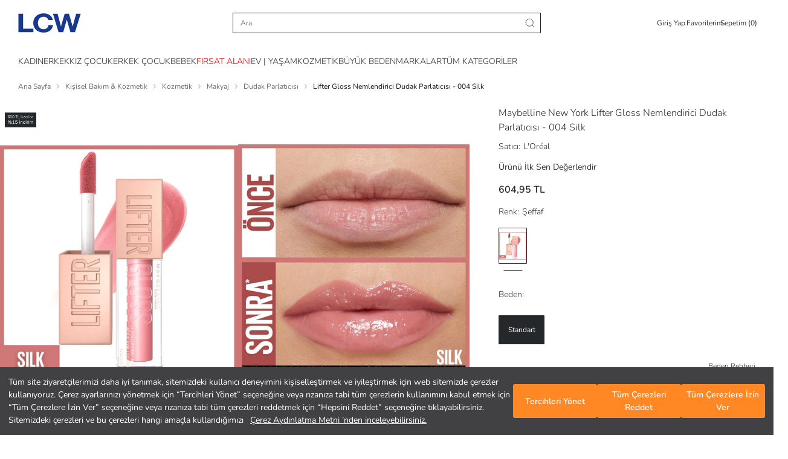

--- FILE ---
content_type: text/html; charset=utf-8
request_url: https://www.lcw.com/lifter-gloss-nemlendirici-dudak-parlaticisi-004-silk-renksiz-o-3553721
body_size: 103751
content:



<!DOCTYPE html>
<html dir=ltr lang="tr-TR">
<head>

    <script src='/Resource/Scripts/polyfills-bundle?v=ciBmHOuFOnSqn0kzICLihLc8ILwNm9PUxpqYtFViftM1' defer></script>


    <script>
        if (/((Trident)|(MSIE))/gm.test(navigator.userAgent) && window.location.href.indexOf("not-supported") < 0) window.location = '/not-supported';
    </script>
    <script>
        document.addEventListener('DOMContentLoaded', (event) => {
            if (history.scrollRestoration) {
                history.scrollRestoration = 'manual';
            } else {
                window.onbeforeunload = function () {
                    window.scrollTo(0, 0);
                }
            }
        })
    </script>

    <script src="https://www.googleoptimize.com/optimize.js?id=GTM-5DBMQVV"></script>

    <script>
        //When the browser is in Incognito mode and browser is firefox then do not install googletagmanager
        var PrivateWindow = new Promise(function (resolve, reject) {
            try {
                if (navigator.userAgent.includes("Firefox")) {
                    var db = indexedDB.open("test");
                    db.onerror = function () { resolve(true); };
                    db.onsuccess = function () { resolve(false); };
                } else {
                    resolve(false);
                }
            }
            catch (err) {
                console.log(err);
                resolve(null);
            }
        });
    </script>
    <script>
        (function (w, d, s, l, i) {
            w[l] = w[l] || [];
            w[l].push({
                'gtm.start':
                    new Date().getTime(),
                event: 'gtm.js'
            });
            var f = d.getElementsByTagName(s)[0],
                j = d.createElement(s),
                dl = l != 'dataLayer' ? '&l=' + l : '';
            j.async = true;
            j.src =
                'https://www.googletagmanager.com/gtm.js?id=' + i + dl;
            if (f.parentNode && f.parentNode instanceof Node) {
                f.parentNode.insertBefore(j, f);
            }
        })(window, document, 'script', 'dataLayer', 'GTM-P7BHVG');
    </script>
    <title>Maybelline New York Lifter Gloss Nemlendirici Dudak Parlatıcısı - 004 Silk - S000090182-26865 | LCW</title>

    <link rel="dns-prefetch" href="https://fonts.googleapis.com">
    <link rel="dns-prefetch" href="https://cdnjs.cloudflare.com">
    <link rel="dns-prefetch" href="https://ajax.googleapis.com">
    <link rel="dns-prefetch" href="https://img-lcwaikiki1.mncdn.com">
    <link rel="dns-prefetch" href="https://fonts.gstatic.com">
    <link rel="dns-prefetch" href="https://www.google-analytics.com">
    <link rel="dns-prefetch" href="https://stats.g.doubleclick.net">
    <link rel="dns-prefetch" href="https://www.googletagmanager.com" />

        <link rel="dns-prefetch" href="https://lcwaikiki.api.useinsider.com">
        <link rel="dns-prefetch" href="https://segment.api.useinsider.com">
        <link rel="preconnect" href="https://lcwaikiki.api.useinsider.com">
        <link rel="preconnect" href="https://segment.api.useinsider.com">

    <link rel="preconnect" href="https://fonts.googleapis.com">
    <link rel="preconnect" href="https://cdnjs.cloudflare.com">
    <link rel="preconnect" href="https://ajax.googleapis.com">
    <link rel="preconnect" href="https://img-lcwaikiki1.mncdn.com">
    <link rel="preconnect" href="https://fonts.gstatic.com" crossorigin>
    <link rel="preconnect" href="https://www.google-analytics.com">
    <link rel="preconnect" href="https://stats.g.doubleclick.net">
    <link rel="preconnect" href="https://www.googletagmanager.com" />

    <meta http-equiv="Content-Type" content="text/html; charset=utf-8" />
    <meta http-equiv="X-UA-Compatible" content="IE=Edge" />
    <meta name="viewport" content="width=device-width, initial-scale=1, maximum-scale=1, user-scalable=no" />
    <meta name="theme-color" content="#00529b">
    <meta name="msapplication-navbutton-color" content="#00529b">

        <meta name="apple-mobile-web-app-capable" content="yes">
        <meta name="apple-mobile-web-app-status-bar-style" content="black-translucent">
        <meta name="apple-itunes-app" content="app-id=806222359, app-argument=https://itunes.apple.com/tr/app/id806222359">


    <meta name="description" content="Maybelline New York Lifter Gloss Nemlendirici Dudak Parlatıcısı - 004 Silk size özel indirim, taksit ve kapıda ödeme avantajlarıyla LCW&#39;de! Hemen online alışveriş yap, ürün kapına gelsin! - S000090182-26865" />
    <meta name="Language" content="tr" />
    <meta name="doc-type" content="Web Page" />
    <meta name="doc-class" content="Published" />
    <meta name="doc-rights" content="Public" />
    <meta name="Prevent Smart Tags" content="True" />
    <meta name="google-site-verification" content="Y2C34EPdvhq3DlHAK40CSJXulPp48TJneYHV7zyVrKo" />
    <meta name="yandex-verification" content="d861065ccc49384a" />

    
    <meta name="robots" content="follow,index" >
    
    <meta http-equiv="Content-Type" content="text/html; charset=utf-8" />



    <link id="canonicalLink" rel="canonical" href="https://www.lcw.com/lifter-gloss-nemlendirici-dudak-parlaticisi-004-silk-renksiz-o-3553721" />


    <style>
        body:has(.bottom-bar):not(:has(.bottom-bar--hidden)) #MB_WEBCHAT_WIDGET {
            display: none;
        }

        body:has(.react-full-page-container) #MB_WEBCHAT_WIDGET {
            display: none;
        }
    </style>

    <link rel='preload' href='/Resource/Css/bootstrap-grid-min?v=IqOqEzaZwF33h5Phr4tZ2FiBJkRHYGUdgHkBLuRUmas1' as='style' onload="this.rel='stylesheet'">


    <link rel='preload' href='/Resource/Css/homelayout?v=zemps8FIvCqj0t4AkkzvClIgzJegxw-8wKjd3xXOyFU1' as='style' onload="this.rel='stylesheet'">


    <link rel='preload' href='/Resource/Css/fonts?v=lQq2InQ7TBpKvPnEU3SKJNLVKqYoC55HOB5VzjH4RqU1' as='style' onload="this.rel='stylesheet'">


    <link rel='preload' href='/Resource/Css/header-skeleton-min?v=chpSmU6TTOsls87w0yY3RCCnUJzobTtILIp-PvmC5Ew1' as='style' onload="this.rel='stylesheet'">


    <link rel='preload' href='/Resource/Css/footer-min?v=A0Rkr-RpirGGCe5eQnYXL6232WPm9439wVRl_ulXSUI1' as='style' onload="this.rel='stylesheet'">


    <script src='/Resource/Scripts/lib/landing-bundle?v=QR7JyIPaGV_d8CNTJwgc9MmEKlT3aSY5uMPZUuEEu681' defer></script>


    <script src="/Resource/Scripts/lib/landing?v=XTDw5lp-scKUG34DHZolH-J43G4eUO9bD4FI2Nm70hk1"></script>


    <script charset="UTF-8" type="text/javascript">
        const robots = new RegExp([
            /bot/, /spider/, /crawl/,                            // GENERAL TERMS
            /APIs-Google/, /AdsBot/, /Googlebot/,                // GOOGLE ROBOTS
            /mediapartners/, /Google Favicon/,
            /FeedFetcher/, /Google-Read-Aloud/,
            /DuplexWeb-Google/, /googleweblight/,
            /bing/, /yandex/, /baidu/, /duckduck/, /yahoo/,        // OTHER ENGINES
            /ecosia/, /ia_archiver/,
            /facebook/, /instagram/, /pinterest/, /reddit/,       // SOCIAL MEDIA
            /slack/, /twitter/, /whatsapp/, /youtube/,
            /semrush/,                                         // OTHER
        ].map((r) => r.source).join("|"), "i");               // BUILD REGEXP + "i" FLAG
        window["adrum-disable"] = robots.test(navigator.userAgent) || navigator.webdriver;

        window["adrum-start-time"] = new Date().getTime();
        (function (config) {
            config.appKey = "AD-AAB-AAD-FRH";
            config.adrumExtUrlHttp = "http://cdn.appdynamics.com";
            config.adrumExtUrlHttps = "https://cdn.appdynamics.com";
            config.beaconUrlHttp = "http://pdx-col.eum-appdynamics.com";
            config.beaconUrlHttps = "https://pdx-col.eum-appdynamics.com";
            config.resTiming = { "bufSize": 200, "clearResTimingOnBeaconSend": true };
            config.maxUrlLength = 512;
        })(window["adrum-config"] || (window["adrum-config"] = {}));
    </script>

    <script src="//cdn.appdynamics.com/adrum/adrum-20.9.0.3268.js"></script>
        <link rel="stylesheet" type="text/css" href="https://assets.cookieseal.com/cookie-seal.css" />
        <script id="cookieseal-script" src="https://assets.cookieseal.com/cookie-seal.js"></script>


    <script>
        ADRUM.command("addUserData", "userAgent", navigator.userAgent);
    </script>



    <script src="/Resource/Scripts/lib/jquerylite?v=YgufzI2rWNT_48e1NGIOQpaAJCRFR6_28WG4ZpTInIE1"></script>


    <script src='/Resource/Scripts/tracking/trackingjs?v=LgxfUafzK6WljWbYCbeu-Il0ebq3NV3TBzwlhrg1Ps81' defer></script>


    

<script>
    var countryIdListWhereCustomerFillsSalaryRange = ["1"];
    var localizationDictionary = [];

    function Translate(key) {
        var value = localizationDictionary[key];
        return value == undefined ? key : value;
    }
    localizationDictionary["GotoHomePage"] = "ANA SAYFAYA DÖN";
    localizationDictionary["CounrtyCodeWithWarehouseGroup"] = "TR";
    localizationDictionary["SelectStorebtntext"] = "Bu Mağazada Alışverişe Başla";
    localizationDictionary["SelectStoreCitytext"] = "İl Seç";
    localizationDictionary["SelectStorebtnNeigborhoodtext"] = "Mahalle Seç";
    localizationDictionary["SelectStorebtnCountytext"] = "İlçe Seç";
    localizationDictionary["StoreChangeModaltext"] = "Mağazayı değiştirdiğinizde sepetiniz boşaltılacak. Kabul ediyor musunuz?";
    localizationDictionary["StoreChangeModalFastDeliverytext"] = "Teslimat adresinizi değiştirdiğinizde sepetiniz boşaltılacak. Kabul ediyor musunuz?";
    localizationDictionary["ExitSellerStoretext"] = "Hemen Gel Al seçeneğini kapattığınızda sepetiniz boşaltılacak. Kabul ediyor musunuz?";
    localizationDictionary["ExitFastDeliverytext"] = "Mağazadan alışverişi kapattığınızda sepetiniz boşaltılacak. Kabul ediyor musunuz?";
    localizationDictionary["SellerStoreSelectionLink"] = "https://www.lcw.com/StoreSelection";
    localizationDictionary["FastDeliverySelectionLink"] = "https://www.lcw.com/FastDelivery";
    localizationDictionary["HomePageUrl"] = "/";
    localizationDictionary["ALREADYREGISTERED"] = "Bu E-Posta ile Zaten Kayıtlı";
    localizationDictionary["ERROROCCURED"] = "Hata oluştu!";
    localizationDictionary["PICKACOLOR"] = "Lütfen renk seçiniz";
    localizationDictionary["SOLDOUT"] = "Tükendi";
    localizationDictionary["StokQuantityExceeded"] = "Stoklarımızda sepetinizde bulunan {0} adet ürün dışında başka ürün kalmamıştır.";
    localizationDictionary["AMOUNT"] = "Tutar";
    localizationDictionary["PICKSIZE"] = "Beden seçerek sepete ekleyebilirsiniz";
    localizationDictionary["PICKDROP"] = "Boy seçerek sepete ekleyebilirsiniz";
    localizationDictionary["SELECT_HEIGHT"] = "Lütfen Boy Seçiniz";
    localizationDictionary["PICKSIZEANDDROP"] = "Beden ve boy seçerek sepete ekleyebilirsiniz";
    localizationDictionary["NProductAddedToBasket"] = "Sepetinize {0} adet ürün eklenmiştir.";
    localizationDictionary["FillInTheCampaignCodeField"] = "Lütfen Kampanya Kodu alanını boş bırakmayınız!";
    localizationDictionary["PICKANACCOUNT"] = "Lütfen bir hesap seçiniz!";
    localizationDictionary["PICKAPAYMENTTYPE"] = "Lütfen bir ödeme yöntemi seçiniz!";
    localizationDictionary["DEBITCARDSNOTALLOWED"] = "Sitemizde debit kart (banka kartı) kullanılamamaktadır. Sadece kredi kartları kullanılabilmektedir.";
    localizationDictionary["APPROVEAGREEMENT"] = "Lütfen \"Ön Bilgiler\" ve \"Mesafeli Satış Sözleşmesini\" okuyarak onaylayınız";
    localizationDictionary["PAYMENTPROCESSING"] = "Ödeme Gerçekleşiyor...";
    localizationDictionary["3DSECUREPAYMENT"] = "3D Güvenli Ödeme";
    localizationDictionary["ORDERAPPROVE"] = "Sipariş Onay";
    localizationDictionary["INVOICEADDRESS"] = "Fatura Adresi";
    localizationDictionary["INVOICEADDRESSANDDELIVERYADDRESS"] = "Fatura Adresi ve Teslimat Adresi";
    localizationDictionary["DELIVERYADDRESSANDINVOICEADDRESS"] = "TESLİMAT ADRESİ VE FATURA ADRESİ";
    localizationDictionary["OK"] = "Tamam";
    localizationDictionary["ADDRESSHASHTAG"] = "Adres";
    localizationDictionary["PAYMENTHASHTAG"] = "ödeme";
    localizationDictionary["APPROVEHASHTAG"] = "onay";
    localizationDictionary["PAYMENTFAILHASHTAG"] = "odemebasarisiz";
    localizationDictionary["BankAccountDeleteApproval"] = "TR{0} nolu {1} hesabınızı silmek üzeresiniz<br/> Onaylıyor musunuz?";
    localizationDictionary["OUTOFSTOCK"] = "Stoklarda Bulunamadı";
    localizationDictionary["SearchInStoreStoreName"] = "Mağaza Adı";
    localizationDictionary["SearchInStoreStoreStock"] = "Mağazadaki Adet";
    localizationDictionary["SearchInStoreDirections"] = "Yol Tarifi";
    localizationDictionary["SEARCHWARNING"] = "Lütfen arama yapmak için en az 3 karakter giriniz.";
    localizationDictionary["QUANTITY"] = "Adet";
    localizationDictionary["Product"] = "Ürün";
    localizationDictionary["INVALID_ZIP_CODE"] = "Hatalı posta kodu!";
    localizationDictionary["MOBILEAPPBRAND"] = "LC Waikiki";
    localizationDictionary["MOBILEAPPOPEN"] = "AÇ";
    localizationDictionary["MOBILEAPPPUBLISHER"] = "LC Waikiki Mağazacılık Hiz. Tic. A.Ş.";
    localizationDictionary["MOBILEANDROIDAPPLICATION"] = "Android Uygulaması";
    localizationDictionary["MOBILEIOSAPPLICATION"] = "iOS Uygulaması";
    localizationDictionary["MOBILEWINDOWSAPPLICATION"] = "Windows Uygulaması";
    localizationDictionary["RELATEDWORDS"] = "İlgili Kelimeler";
    localizationDictionary["SEARCHALLRESULTS"] = "Tüm Sonuçlar";
    localizationDictionary["SEARCHALLRELATEDRESULTS"] = "İlgili Tüm Ürünleri Gör";
    localizationDictionary["NEWCCARDPAYMENT"] = "Yeni kart ile alışverişe devam etmek istiyorum.";
    localizationDictionary["NEWCCARDPAYMENTNEW"] = "+ Yeni Kredi Kartı Ekle";
    localizationDictionary["PHONECONFIRMATIONCODEWRONG"] = "Onay kodunuz yanlış";
    localizationDictionary["DELETE"] = "Sil";
    localizationDictionary["DELETEREGISTEREDMASTERPASSCARD"] = "Kayıtlı kartınız silinmiştir.";
    localizationDictionary["NOTHINGREGISTEREDMASTERPASSCARD"] = "Kayıtlı kartınız bulunmamaktadır.";
    localizationDictionary["SUCCSESFULLYREGISTEREDCARD"] = "Kart kayıt işlemi başarı ile gerçekleşmiştir.";
    localizationDictionary["UNSUCCSESFULLYREGISTEREDCARD"] = "Kart kayıt işlemi başarısız.";
    localizationDictionary["PHONECONFIRMATIONCODERIGHTOVER"] = "";
    localizationDictionary["ADDTOCART"] = "Sepete Ekle";
    localizationDictionary["SIZE"] = "Beden";

    localizationDictionary["MEMBERPRIVACYAPPROVE"] = "Kullanım sözleşmesini onaylamadan üye olamazsınız.";
    localizationDictionary["MEMBERPRIVACYAPPROVEORDER"] = "Gizlilik Sözleşmesini onaylamadan sipariş veremezsin.";
    localizationDictionary["NotFoundYourLocation"] = "Lokasyonunuz bulunamadı.";
    localizationDictionary["webUI_VisitCounter_Message"] = "Bu ürüne şu anda {0} kişi bakıyor.";
    localizationDictionary["CONTACTCLARIFICATIONAPPROVE"] = "Lütfen Aydınlatma metnini okuyarak onaylayınız.";

    localizationDictionary["ReadMore"] = "Devamını Oku";
    localizationDictionary["ReadLess"] = "Açıklamaları Kapat";

    localizationDictionary["lblShowAll"] = "Tümünü Göster";

    localizationDictionary["webUI_Last_Basket_Price"] = "Sepette";
    localizationDictionary["COLOR"] = "Renk";
    localizationDictionary["lblCouponAmount"] = "İndirim";

    localizationDictionary["EmptyMapAreaText"] = "Mağazaların konumu burada görüntülenecek.";
    localizationDictionary["ShowStoresOnMap"] = "Mağazaları Haritada Göster";
    localizationDictionary["UIService_ProductGroupGenderMenu_Outlet"] = "Outlet";
    localizationDictionary["webUI_Menu_Category_Outlet_OutletMan_DescriptionKey"] = "Online mağazamızın outlet bölümündeki tüm ürünler 1. kalitedir.";

    localizationDictionary["WebUI_AllOutletProductsText"] = "Tüm Outlet Ürünleri";
    localizationDictionary["WebUI_AllOutletProductsLink"] = "katalog/outlet";

    localizationDictionary["WebUI_SpecialOutletProductsText"] = "Outlet'e Özel Koleksiyon";
    localizationDictionary["WebUI_SpecialOutletProductsLink"] = "etiket/outlete-ozel-urunler";

    localizationDictionary["Woman"] = "Kadın";
    localizationDictionary["Man"] = "Erkek";
    localizationDictionary["webUI_ProductRecommendationFeatured_Title"] = "ÖNE ÇIKANLAR";
    localizationDictionary["webUI_FilterListView_ClearAll"] = "Tümünü Temizle";
    localizationDictionary["webUI_FilterListView_Clear"] = "Temizle";
    localizationDictionary["webUI_FilterClear"] = "Temizle";
    localizationDictionary["webUI_ProductList_ClearAllFilters"] = "Filtreleri Temizle";

    localizationDictionary["ChildMenuAgeDesc"] = "( 4-14 Yaş )";
    localizationDictionary["BabyMenuAgeDesc"] = "( 0-14 Yaş )";

    localizationDictionary["webUI_HandleErrorInfo_BackToMainPage"] = "Anasayfaya Dön";
    localizationDictionary["PleaseEnter3LettersForSearch"] = "Lütfen arama yapmak için en az 3 karakter giriniz.";
    localizationDictionary["webUI_ProductList_SelectedFilters"] = "Seçili Filtreler";
    localizationDictionary["webUI_ProductList_FilterSearchText"] = "Seçili Filtreler";

    localizationDictionary["WebUI_MenuItem_FormattedText_Outlet"] = "Tüm Outlet {0} Ürünleri";
    localizationDictionary["WebUI_FilterOnlyDiscounted"] = "Sadece İndirimdekiler";

    localizationDictionary["webUI_FilterListView_Apply"] = "Filtreyi Uygula";
    localizationDictionary["webUI_FilterListView_ShowResults"] = "Sonuçları Listele";

    localizationDictionary["WebUI_Menu_ShowAll"] = "Tümünü Gör";

    localizationDictionary["WebUI_FavoritePage_AddedToBasket"] = "SEPETE EKLENDİ";
    localizationDictionary["ADDTOCART"] = "Sepete Ekle";
    localizationDictionary["SELECT_SIZE"] = "LÜTFEN BEDEN SEÇİNİZ";
    localizationDictionary["SELECT_HEIGHT"] = "Lütfen Boy Seçiniz";
    /* url */
    localizationDictionary["ORDERURL"] = "https://www.lcw.com/siparis";
    localizationDictionary["BASKETURL"] = "https://www.lcw.com/sepetim";
    localizationDictionary["MYINFORMATIONURL"] = "https://www.lcw.com/uyelik/kisisel-bilgiler";
    localizationDictionary["MYADDRESSESAJAXURL"] = "/tr/ajax/User/AddressesAjax?xhrKeys=PageIndex,xhrKeys&amp;PageIndex={PageIndex}";
    localizationDictionary["MYORDERSURL"] = "https://www.lcw.com/uyelik/siparislerim/1";
    localizationDictionary["MYORDERSAJAXURL"] = "/tr/ajax/User/OrdersAjax?xhrKeys=PageIndex,xhrKeys&amp;PageIndex={PageIndex}";
    localizationDictionary["MYORDERDETAILURL"] = "https://www.lcw.com/siparis-detay/{OrderNumber}";
    localizationDictionary["MYORDERCANCELCONFIRMURL"] = "https://www.lcw.com/uyelik/siparis-iptalOnay/{OrderNumber}";
    localizationDictionary["MYRETURNSAJAXURL"] = "/tr/ajax/User/ReturnsAjax?xhrKeys=PageIndex,xhrKeys&amp;PageIndex={PageIndex}";
    localizationDictionary["REGISTERURL"] = "https://www.lcw.com/uye-ol";
    localizationDictionary["NEWMESSAGEURL"] = "https://www.lcw.com/uyelik/yenimesaj";
    localizationDictionary["CONTACTURL"] = "/iletisim";
    localizationDictionary["SEARCHURL"] = "/arama";
    localizationDictionary["TAGSEARCHURL"] = "TAGSEARCHSITE23Helper";
    localizationDictionary["LoginLink"] = "https://www.lcw.com/giris";
    localizationDictionary["ForgotPasswordLink"] = "https://www.lcw.com/sifremi-unuttum";
    localizationDictionary["GlobalEntranceUrl"] = "/select-country";
    localizationDictionary["CustomerBankAccountsAjax"] = "/tr/ajax/User/UCCustomerBankAccounts";
    localizationDictionary["SEARCHAJAXURL"] = "/tr/ajax/search/SearchPageAjaxQuick?xhrKeys=xhrKeys&amp;";
    localizationDictionary["3RDSEARCHAJAXURL"] = "/tr/ajax/search/SearchPageAjaxQuick?xhrKeys=xhrKeys&amp;";
    localizationDictionary["CustomerBankBranchsAjax"] = "/tr/ajax/User/UCCustomerBankBranchs";
    localizationDictionary["FavoriteAdded"] = "Favoriden Kaldır";
    localizationDictionary["FavoriteUnAdded"] = "Favoriye Ekle";
    localizationDictionary["FavoriteOnHold"] = "";
    localizationDictionary['FAVORITESHARECONTENT'] = "LC Waikiki’de çok güzel ürünler beğendim ve seninle bunları paylaşmak istedim";
    localizationDictionary['MYFAVORITELIST'] = "Favorilerim";
    localizationDictionary['webUI_ucCatalogViewForOption_ProductReview'] = localizationDictionary['webUI_ucCatalogViewForOption_ProductReview'] || "Ürünü İncele";

    localizationDictionary["DomainNameWithoutWWW"] = "lcw.com";
    localizationDictionary["DomainNameWithProtocol"] = "https://www.lcw.com";
    localizationDictionary["DomainNameWithWWW"] = "www.lcw.com";
    localizationDictionary["BankBranchDeleteApproval"] = "";

    localizationDictionary["WEBUIITEM"] = "Adet!";
    localizationDictionary["WEBUIITEMS"] = "Adet!";
    localizationDictionary["WEBUILAST"] = "Son";
    localizationDictionary["MENU"] = "MENÜ";

    localizationDictionary["OTHERSEARCH"] = "Diğer Aramalar";
    localizationDictionary["WebUI_AlternativeSearches"] = "Önerilen Aramalar";
    localizationDictionary["SEARCHINCATEGORY"] = "{0} <span class='in-category-search'>  kategorisinde ara</span>";
    localizationDictionary["WebUI_SearchOnCategory"] = "{0} kategorisinde ara";
    localizationDictionary["WebUI_SearchOnCampaign"] = "{0} içinde ara";
    localizationDictionary["webUI_searchInSuggestCategory"] = "{0} <span class='in-category-search'>  kategorisinde ara</span>";
    localizationDictionary["WebUI_FrequentlySearched"] = "Popüler Kategoriler";
    localizationDictionary["WebUI_LastSearches"] = "Son Arananlar";
    localizationDictionary["WebUI_TrendSearched"] = "Trend Aramalar";
    localizationDictionary["STREAMDATAURL"] = "https://streamapi.lcwaikiki.com/streamdatatransfer/api/stream";
    localizationDictionary["StreamDataApiTransferEnabled"] = "True";
    localizationDictionary["ShoppingCartReadonlyMessage"] = "Ödeme adımında yaşamış olduğunuz problem nedeni ile sepetiniz 2 dakikalığına kilitlenmiştir. Bu sürenin ardından siparişinizi tamamlayabilirsiniz.";
    localizationDictionary["WebUI_OneSizeLastPriceText"] = "Tek Beden Son Fiyat";
    localizationDictionary["WebUI_OneSizeLastPriceLink"] = "etiket/tek-beden-son-fiyat";
    localizationDictionary["WebUI_OutletBestsellersText"] = "Outlet'te Çok Satanlar";
    localizationDictionary["WebUI_OutletBestsellersLink"] = "etiket/outlette-cok-satanlar";
    localizationDictionary["WebUI_50PercentDiscountsProductsText"] = "Net %60 İndirimli Ürünler";
    localizationDictionary["WebUI_50PercentDiscountsProductsLink"] = "etiket/outlet-net-yuzde-60-indirimli-urunler";
    localizationDictionary["WebUI_OutletInfoText"] = "Outlet Bölümündeki Tüm Ürünlerimiz 1. Kalitedir.";

    localizationDictionary["webUI_xSearchDistrict"] = "İlçe Ara";
    localizationDictionary["webUI_xChooseAllDistricts"] = "Tüm İlçeleri Seçin";
    localizationDictionary["webUI_xRemoveChoice"] = "Seçimleri Kaldır";
    localizationDictionary["webUI_xDistrictCanNotBeFound"] = "İlçe bulunamadı";
    localizationDictionary["webUI_xSearchCity"] = "İl Ara";
    localizationDictionary["webUI_xCityCanNotBeFound"] = "İl bulunamadı";

    localizationDictionary["DAY"] = "Gün";
    localizationDictionary["HOUR"] = "";
    localizationDictionary["MINUTE"] = "";
    localizationDictionary["SECOND"] = "";

    localizationDictionary["webUI_selectAll"] = "Tümünü Seç";
    localizationDictionary["AllCounties"] = "Tüm İlçeler";
    localizationDictionary["webUI_ucSelectStoreModal_ShoppingCartInfo"] = "Mağaza seçtiğinizde önceki sepetiniz boşaltılacak. Devam etmek istiyor musunuz?";

    localizationDictionary["webUI_Shipment_Status"] = "Sipariş Durumu";
    localizationDictionary["webUI_Shipment_Code"] = "Sevkiyat Numarası";
    localizationDictionary["webUI_Order_Date"] = "Sipariş Tarihi";

    localizationDictionary["WebUI_Address_DefinitionRemoteMessage"] = "";

    localizationDictionary["SELECT"] = "";
    localizationDictionary["webUI_countrySelectionRequiredMessage"] = "";
    localizationDictionary["webUI_bankSelectionRequiredMessage"] = "";
    localizationDictionary["webUI_swiftCodeRequiredMessage"] = "";
    localizationDictionary["webUI_maxLimitMessage"] = "";
    localizationDictionary["webUI_minLimitMessage"] = "";
    localizationDictionary["webUI_nameSurnameRequiredMessage"] = "";
    localizationDictionary["webUI_nameSurnameRegexMessage"] = "";
    localizationDictionary["webUI_ibanRequiredMessage"] = "";
    localizationDictionary["webUI_ibanRegexMessage"] = "";
    localizationDictionary["webUI_nationalIdRegexMessage"] = "";
    localizationDictionary["webUI_loading"] = "Yükleniyor...";
    localizationDictionary["webUI_accountHolderRequiredMessage"] = "";
    localizationDictionary["webUI_accountHolderRegexMessage"] = "";
    localizationDictionary["webUI_accountNumberRequiredMessage"] = "";
    localizationDictionary["webUI_accountNumberRegexMessage"] = "";
    localizationDictionary["webUI_nationalIdRequiredMessage"] = "";
    localizationDictionary["webUI_fatherNameRequiredMessage"] = "";
    localizationDictionary["webUI_personalNumberRequiredMessage"] = "";
    localizationDictionary["webUI_Return_PickCargoCompany"] = "";
    localizationDictionary["webUI_bankSelection"] = "";

    var ViewBag = {
        CultureCode: "tr-TR",
        CountryCode: "TR",
        LanguageCode: "Tr",
        Environment: "prod",
        QuickSearchIsActive: "True",
        SessionId: "tf4zxxujdqf3dqnsc1rrlzkh",
        WarehouseGroupId: 1,
        VisitorId: "a488454e-8b26-4f83-ba0b-1959c8bfcd74",
        RegionId: 1,
        IsAuthenticated: 0,
        UsePersonalFilters: "False" === 'True',
        LanguageId: 1,
        CountryId: 1,
        Direction: "ltr",
        IsRightToLeft: "False" === 'True',
        ShortLangCode: "tr",
        IsPrefix: "False" === 'True',
        ProductReviewIsActive: "True" === 'True',
        DefaultCurrency: "TL",
        DefaultGA4Currency: "TRY",
        IsMarketPlaceActive: "True" === 'True',
        GiftCardIsActive: "True" === 'True',
        IsBunsarActive: "True" === 'True',
        RecaptchaLanguageValue: "tr",
        IsMobileAppExist: "True" === 'True',
        IsMultiLanguage: "False" === 'True',
        IsFashionAssistantActiveForCountry: "True" === 'True',
        IsDidYouMeanActive: "True" === 'True',
        IsLcwMoneyEnabled: "True" === 'True',
        IsCatalogPersonalization: "False" === 'True',
        IsPersonalCacheBypass: "False" == "True"
    };
</script>

<script type="text/javascript">
    document.addEventListener('DOMContentLoaded', function () {

        var insiderCodes = [
            { CountryCode: "TR", insiderSrc: "lcwaikiki.api.useinsider.com/ins.js?id=10000215" },
            { CountryCode: "KZ", insiderSrc: "lcwaikikikz.api.useinsider.com/ins.js?id=10002742" },
            { CountryCode: "RU", insiderSrc: "lcwaikikiru.api.useinsider.com/ins.js?id=10007804" },
            { CountryCode: "UA", insiderSrc: "lcwaikikiua.api.useinsider.com/ins.js?id=10007991" },
            { CountryCode: "RO", insiderSrc: "lcwaikikiro.api.useinsider.com/ins.js?id=10007801" },
            { CountryCode: "BG", insiderSrc: "lcwaikikibg.api.useinsider.com/ins.js?id=10007802" },
            { CountryCode: "RS", insiderSrc: "lcwaikikirs.api.useinsider.com/ins.js?id=10007803" },
            { CountryCode: "EG", insiderSrc: "lcwaikikieg.api.useinsider.com/ins.js?id=10004094" },
            { CountryCode: "MA", insiderSrc: "lcwaikikima.api.useinsider.com/ins.js?id=10004093" },
            { CountryCode: "BY", insiderSrc: "lcwaikikiby.api.useinsider.com/ins.js?id=10007800" },
            { CountryCode: "IQ", insiderSrc: "lcwaikikiiq.api.useinsider.com/ins.js?id=10007798" },
            { CountryCode: "GE", insiderSrc: "lcwaikikige.api.useinsider.com/ins.js?id=10007799" },
        ];

        var insiderCode = SearchCountryCode("TR", insiderCodes);

        if (!IsBannedPage())
            AddInsiderScript();
        else
            RemoveInsiderScript();

        window.addEventListener('hashchange', function () {
            if (!IsBannedPage())
                AddInsiderScript();
            else
                RemoveInsiderScript();
        })

        function ensureInsiderObjectIsSet(timeout) {
            var start = Date.now();
            return new Promise(waitForInsiderObject);

            function waitForInsiderObject(resolve, reject) {
                var insiderObject = window.insider_object;

                if (insiderObject && insiderObject.hasOwnProperty("user")) {
                    resolve(insiderObject);
                }
                else if (timeout && (Date.now() - start) >= timeout) {
                    if (window.insider_object == undefined) {
                        dataLayer.push({ 'Category': 'InsiderObject', 'Action': 'InsiderTrackingScript', 'Label': 'insider_object undefined.', 'event': 'gaEvent' });
                    }
                    window.insider_object = {};
                    reject(new Error("Can not set insider_object data."));
                }
                else
                    setTimeout(waitForInsiderObject.bind(this, resolve, reject), 100);
            }
        }

        function AddInsiderScript() {
            ensureInsiderObjectIsSet(10000).then(function () {
                if (!IsScriptLoaded() && insiderCode) {
                    var tag = document.createElement('script');
                    tag.type = 'text/javascript';
                    tag.async = true;
                    tag.src = ('https:' == document.location.protocol ? 'https://' : 'http://') + insiderCode.insiderSrc;
                    var s = document.getElementsByTagName('script')[0];
                    if (s.parentNode && s.parentNode instanceof Node) {
                        s.parentNode.insertBefore(tag, s);
                    }
                }
            });
        }

        function RemoveInsiderScript() {
            if (insiderCode) {
                const elements = document.getElementsByTagName('script');
                Array.from(elements).forEach((element, index) => {
                    if (element.src == ('https:' == document.location.protocol ? 'https://' : 'http://') + insiderCode.insiderSrc) {
                        return element.remove();
                    }
                });
            }
        }

        function IsScriptLoaded(url) {
            if (!url && insiderCode) url = ('https:' == document.location.protocol ? 'https://' : 'http://') + insiderCode.insiderSrc;
            var scripts = document.getElementsByTagName('script');
            for (var i = scripts.length; i--;) {
                if (scripts[i].src == url) return true;
            }
            return false;
        }

        function IsBannedPage() {
            var bannedPages = ["siparis", "order", "uyelik", "membership"];
            var bannedSubPages = ["kisisel-bilgiler", "personal-information","siparislerim","myorders","mesajlarim","my-messages","indirimlerim","my-discounts","iadelerim","my-refund"]
            var hash = window.location.hash;
            var isBanned = false;

            var paths = window.location.pathname.split('/');

            if (paths.length > 3 && paths[3] == "sayfa-bulunamadi")
                return false;

            if (paths.length > 3 && bannedPages.indexOf(paths[3]) > -1 && ((hash != "#odeme" || hash != "#siparis" || hash != "#adres") && !hash.startsWith("#onay"))) {
                if (!bannedSubPages.indexOf(paths[4]) > -1) {
                    isBanned = true;
                }
            }

            return isBanned;
        }

        function SearchCountryCode(nameKey, myArray) {
            for (var i = 0; i < myArray.length; i++) {
                if (myArray[i].CountryCode === nameKey) {
                    return myArray[i];
                }
            }
        }
    });

    window.addEventListener("baseUserRefreshed", function (event) {
        ensureSessionStorageIsSet(10000).then(function () {
            var userSessionDataForInsider = sessionStorage.getItem("userSessionData");
            var userSessionOptn=sessionStorage.getItem("userOptinsData");
            if (userSessionDataForInsider) {
                var user = JSON.parse(userSessionDataForInsider);
                var userOptn = JSON.parse(userSessionOptn);

                window.insider_object = window.insider_object || {};
                window.insider_object["user"] = {
                        "SMSOptin": (typeof (userOptn) != "undefined" && userOptn && typeof (userOptn.sms) != "undefined" && userOptn.sms != null) ? userOptn.sms : user.SmsOptIn,
                        "PhoneCallOptin": (typeof (userOptn) != "undefined" && userOptn && typeof (userOptn.call) != "undefined" && userOptn.call != null) ? userOptn.call : user.CallOptIn,
                        "EmailOptin": (typeof (userOptn) != "undefined" && userOptn && typeof (userOptn.email) != "undefined" && userOptn.email != null) ? userOptn.email : user.EmailOptIn,
                        "gender": user.CustomerGender,
                        "language": user.Culture,
                        "register_date": user.CustomerRegisterDate,
                        "uuid": user.Customeruuid,
                        "visitorid": user.VisitorId,
                        "custom": {}
                }
            }
        });
    });
</script>    
    

    <script>

    window.bunsarToken = {
        apiKey: 'lcw',
        apiUserId: '',
        nonce1: '2026012700465743867574',
        token1: 'gvoOnICgRQ0cyuACowkGC1voSng=',
        nonce2: '2026012700465743867574',
        token2: 'gvoOnICgRQ0cyuACowkGC1voSng='
    };

</script>

    <script>
        window.optionId = 3553721;
        var Ga4AddToWishListEvent = JSON.parse("{\"event\":\"add_to_wishlist\",\"lcw_event_version\":1.0,\"ecommerce\":{\"currency\":\"TRY\",\"value\":604.95,\"items\":[{\"item_id\":\"3553721\",\"item_name\":\"Lifter Gloss Nemlendirici Dudak Parlaticisi - 004 Silk\",\"affiliation\":\"L\u0027Oréal\",\"coupon\":\"https://img-lcwaikiki.mncdn.com/Resource/Images/Banner/WBSEPETTE600-15.PNG\",\"discount\":0.0,\"index\":1,\"item_brand\":\"Maybelline New York\",\"item_category\":\"kisisel bakim \u0026 kozmetik\",\"item_category2\":\"kozmetik\",\"item_category3\":\"makyaj\",\"item_category4\":\"dudak parlatici\",\"item_category5\":\"l\u0027oréal\",\"item_list_id\":\"/lifter-gloss-nemlendirici-dudak-parlaticisi-004-silk-renksiz-o-3553721\",\"item_list_name\":\"productdetailpage\",\"item_variant\":\"26865\",\"location_id\":\"\",\"price\":604.95,\"quantity\":1,\"dimension1\":\"S000090182-26865\",\"dimension2\":\"808\",\"dimension3\":\"26865\",\"dimension4\":\"500095207\",\"dimension5\":\"https://img-lcwaikiki.mncdn.com/mnpadding/320/426/ffffff/mpsellerportal/v1/img_073037621v1_cce0569b-6535-4728-b7f0-a30a4d49dd6e.jpg\",\"dimension6\":\"370\",\"dimension7\":\"dudak parlatici\",\"dimension8\":\"kisisel bakim \u0026 kozmetik / kozmetik / makyaj / dudak parlatici\",\"dimension9\":\"\",\"dimension10\":\"\",\"dimension11\":\"S000090182\",\"dimension12\":\"604.95\",\"dimension13\":\"1\",\"dimension14\":\"7\",\"dimension15\":\"\",\"dimension16\":\"\",\"dimension17\":\"\",\"dimension18\":\"\",\"dimension19\":\"\",\"dimension20\":\"\"}],\"event_name\":\"add_to_wishlist\"},\"languageCode\":\"Tr\",\"countryCode\":\"TR\"}");
        var Ga4RemoveFromWishListEvent = JSON.parse("{\"event\":\"remove_from_wishlist\",\"lcw_event_version\":1.0,\"ecommerce\":{\"currency\":\"TRY\",\"value\":604.95,\"items\":[{\"item_id\":\"3553721\",\"item_name\":\"Lifter Gloss Nemlendirici Dudak Parlaticisi - 004 Silk\",\"affiliation\":\"L\u0027Oréal\",\"coupon\":\"https://img-lcwaikiki.mncdn.com/Resource/Images/Banner/WBSEPETTE600-15.PNG\",\"discount\":0.0,\"index\":1,\"item_brand\":\"Maybelline New York\",\"item_category\":\"kisisel bakim \u0026 kozmetik\",\"item_category2\":\"kozmetik\",\"item_category3\":\"makyaj\",\"item_category4\":\"dudak parlatici\",\"item_category5\":\"l\u0027oréal\",\"item_list_id\":\"/lifter-gloss-nemlendirici-dudak-parlaticisi-004-silk-renksiz-o-3553721\",\"item_list_name\":\"productdetailpage\",\"item_variant\":\"26865\",\"location_id\":\"\",\"price\":604.95,\"quantity\":1,\"dimension1\":\"S000090182-26865\",\"dimension2\":\"808\",\"dimension3\":\"26865\",\"dimension4\":\"500095207\",\"dimension5\":\"https://img-lcwaikiki.mncdn.com/mnpadding/320/426/ffffff/mpsellerportal/v1/img_073037621v1_cce0569b-6535-4728-b7f0-a30a4d49dd6e.jpg\",\"dimension6\":\"370\",\"dimension7\":\"dudak parlatici\",\"dimension8\":\"kisisel bakim \u0026 kozmetik / kozmetik / makyaj / dudak parlatici\",\"dimension9\":\"\",\"dimension10\":\"\",\"dimension11\":\"S000090182\",\"dimension12\":\"604.95\",\"dimension13\":\"1\",\"dimension14\":\"7\",\"dimension15\":\"\",\"dimension16\":\"\",\"dimension17\":\"\",\"dimension18\":\"\",\"dimension19\":\"\",\"dimension20\":\"\"}],\"event_name\":\"remove_from_wishlist\"},\"languageCode\":\"Tr\",\"countryCode\":\"TR\"}");
        var GA4ViewItemEvent = JSON.parse("{\"event\":\"view_item\",\"lcw_event_version\":1.0,\"ecommerce\":{\"currency\":\"TRY\",\"value\":604.95,\"items\":[{\"item_id\":\"3553721\",\"item_name\":\"Lifter Gloss Nemlendirici Dudak Parlaticisi - 004 Silk\",\"affiliation\":\"L\u0027Oréal\",\"coupon\":\"https://img-lcwaikiki.mncdn.com/Resource/Images/Banner/WBSEPETTE600-15.PNG\",\"discount\":0.0,\"index\":1,\"item_brand\":\"Maybelline New York\",\"item_category\":\"kisisel bakim \u0026 kozmetik\",\"item_category2\":\"kozmetik\",\"item_category3\":\"makyaj\",\"item_category4\":\"dudak parlatici\",\"item_category5\":\"l\u0027oréal\",\"item_list_id\":\"/lifter-gloss-nemlendirici-dudak-parlaticisi-004-silk-renksiz-o-3553721\",\"item_list_name\":\"productdetailpage\",\"item_variant\":\"26865\",\"location_id\":\"\",\"price\":604.95,\"quantity\":1,\"dimension1\":\"S000090182-26865\",\"dimension2\":\"808\",\"dimension3\":\"26865\",\"dimension4\":\"500095207\",\"dimension5\":\"https://img-lcwaikiki.mncdn.com/mnpadding/320/426/ffffff/mpsellerportal/v1/img_073037621v1_cce0569b-6535-4728-b7f0-a30a4d49dd6e.jpg\",\"dimension6\":\"370\",\"dimension7\":\"dudak parlatici\",\"dimension8\":\"kisisel bakim \u0026 kozmetik / kozmetik / makyaj / dudak parlatici\",\"dimension9\":\"\",\"dimension10\":\"\",\"dimension11\":\"S000090182\",\"dimension12\":\"604.95\",\"dimension13\":\"1\",\"dimension14\":\"7\",\"dimension15\":\"\",\"dimension16\":\"\",\"dimension17\":\"\",\"dimension18\":\"\",\"dimension19\":\"\",\"dimension20\":\"\"}],\"event_name\":\"view_item\"},\"languageCode\":\"Tr\",\"countryCode\":\"TR\"}");
        var cartOperationViewModel = {"OptionBadges":[{"ConvertedCurrencySembol":null,"SalePriceConverted":0.0,"DiscountedPriceConverted":0.0,"DiscountedPriceConvertedWithCurrency":null,"SalePrice":0.0,"BadgeId":0,"Culture":"tr-TR","Web":"https://img-lcwaikiki.mncdn.com/Resource/Images/Banner/WBSEPETTE600-15.PNG","MobileWeb":"https://img-lcwaikiki.mncdn.com/Resource/Images/Banner/WBSEPETTE600-15.PNG","MobileApp":"https://img-lcwaikiki.mncdn.com/Resource/Images/Banner/WBSEPETTE600-15.PNG","Text":null,"DiscountedPrice":0.0,"DiscountedPriceWithCurrency":null,"DiscountRate":0.0,"ShowDiscountedPrice":false,"CampaignStartDate":"2026-01-12T08:00:00+03:00","CampaignEndDate":"2026-02-01T08:00:00+03:00","Description":"600 TL Üzeri %15 İndirim!","CampaignId":2613669,"BadgeType":0,"IsRealBadge":false,"ShowCampaignDescription":true,"CampaignUrl":"/kampanya-urun-listesi/2613669","HasProductList":false},{"ConvertedCurrencySembol":null,"SalePriceConverted":0.0,"DiscountedPriceConverted":0.0,"DiscountedPriceConvertedWithCurrency":null,"SalePrice":0.0,"BadgeId":0,"Culture":"tr-TR","Web":null,"MobileWeb":null,"MobileApp":null,"Text":null,"DiscountedPrice":0.0,"DiscountedPriceWithCurrency":null,"DiscountRate":0.0,"ShowDiscountedPrice":false,"CampaignStartDate":"2026-01-01T08:00:00+03:00","CampaignEndDate":"2026-02-02T08:00:00+03:00","Description":"5000 TL üzerine %5 İndirim!","CampaignId":2613463,"BadgeType":0,"IsRealBadge":false,"ShowCampaignDescription":true,"CampaignUrl":"/kampanya-urun-listesi/2613463","HasProductList":false}],"OptionId":3553721,"CategoryName":"Dudak Parlatıcı","Color":"Renksiz","ProductPrices":null,"ProductPricesList":[{"Price":"604,95 TL","CartPrice":"","DiscountRatio":0.0,"CartPriceValue":0.0,"PriceValue":604.95,"IsDefault":true}],"EvamStockInfo":false,"IsInStock":true,"IsDisplayRelated":false,"OptionStock":370,"ProductSizes":[{"ProductId":15066799,"OptionId":3553721,"Price":{"InstallmentPrice4":635.2,"InstallmentPrice8":665.44,"FirstPreviousPrice":null,"IsFppVisible":false,"CurrencyId":1,"DiscountedPrice":0.0,"CurrencySymbol":"TL","Price":604.95,"FirstPrice":604.95,"TaxTypeId":2,"TaxRatio":20.0,"TaxIncluded":true,"RegionId":1,"RegionTaxId":2,"LowestPriceInLastMonth":604.95,"LowestPrice":null,"LowestPriceVisible":false},"Size":{"SizeId":13733,"Value":"Standart","ValueKey":null,"HeightSizeId":0,"HeightValue":0.0,"PomId":0,"PomValue":null,"DisplayOrder":1,"Height":null},"PomHeight":{"OptionId":3553721,"HeightSizeId":0,"HeightValue":0.0,"PomSizeId":0,"PomSizeName":null,"SizeValue":"Standart","HeightSizeValue":null},"AgeHeight":null,"AgeWeight":null,"Height":null,"Stock":370,"IsAllocatedStok":false,"IsPurchasable":false,"UrunOptionSizeRef":500651550,"BarcodeList":["3600531609726"],"ProductBadge":null,"ProductCampaignBadge":{"ProductId":500651550,"SalePrice":604.95,"SalePriceWithCurrency":"604,95 TL","ProductBadges":[]}}],"IsMixAsortie":false,"HasBasketPrice":false,"HasProductCampaign":false,"Pictures":[{"SmallImage":"https://img-lcwaikiki.mncdn.com/mnpadding/230/306/ffffff/mpsellerportal/v1/img_073037621v1_cce0569b-6535-4728-b7f0-a30a4d49dd6e.jpg","MediumImage":"https://img-lcwaikiki.mncdn.com/mnpadding/320/426/ffffff/mpsellerportal/v1/img_073037621v1_cce0569b-6535-4728-b7f0-a30a4d49dd6e.jpg","ExtraMediumImage":"https://img-lcwaikiki.mncdn.com/mnpadding/480/640/ffffff/mpsellerportal/v1/img_073037621v1_cce0569b-6535-4728-b7f0-a30a4d49dd6e.jpg","LargeImage":"https://img-lcwaikiki.mncdn.com/mnpadding/1020/1360/ffffff/mpsellerportal/v1/img_073037621v1_cce0569b-6535-4728-b7f0-a30a4d49dd6e.jpg","ExtraLargeImage":"https://img-lcwaikiki.mncdn.com/mnpadding/1200/1600/ffffff/mpsellerportal/v1/img_073037621v1_cce0569b-6535-4728-b7f0-a30a4d49dd6e.jpg","ExtraMedium800":"https://img-lcwaikiki.mncdn.com/mnpadding/800/1066/ffffff/mpsellerportal/v1/img_073037621v1_cce0569b-6535-4728-b7f0-a30a4d49dd6e.jpg","ExtraMedium600":"https://img-lcwaikiki.mncdn.com/mnpadding/600/800/ffffff/mpsellerportal/v1/img_073037621v1_cce0569b-6535-4728-b7f0-a30a4d49dd6e.jpg","IsDefault":false,"SizeValue":null,"HeightValue":null},{"SmallImage":"https://img-lcwaikiki.mncdn.com/mnpadding/230/306/ffffff/mpsellerportal/v1/img_073042399v1_19678421-37a4-4e9e-a998-592414dd5612.jpg","MediumImage":"https://img-lcwaikiki.mncdn.com/mnpadding/320/426/ffffff/mpsellerportal/v1/img_073042399v1_19678421-37a4-4e9e-a998-592414dd5612.jpg","ExtraMediumImage":"https://img-lcwaikiki.mncdn.com/mnpadding/480/640/ffffff/mpsellerportal/v1/img_073042399v1_19678421-37a4-4e9e-a998-592414dd5612.jpg","LargeImage":"https://img-lcwaikiki.mncdn.com/mnpadding/1020/1360/ffffff/mpsellerportal/v1/img_073042399v1_19678421-37a4-4e9e-a998-592414dd5612.jpg","ExtraLargeImage":"https://img-lcwaikiki.mncdn.com/mnpadding/1200/1600/ffffff/mpsellerportal/v1/img_073042399v1_19678421-37a4-4e9e-a998-592414dd5612.jpg","ExtraMedium800":"https://img-lcwaikiki.mncdn.com/mnpadding/800/1066/ffffff/mpsellerportal/v1/img_073042399v1_19678421-37a4-4e9e-a998-592414dd5612.jpg","ExtraMedium600":"https://img-lcwaikiki.mncdn.com/mnpadding/600/800/ffffff/mpsellerportal/v1/img_073042399v1_19678421-37a4-4e9e-a998-592414dd5612.jpg","IsDefault":false,"SizeValue":null,"HeightValue":null},{"SmallImage":"https://img-lcwaikiki.mncdn.com/mnpadding/230/306/ffffff/mpsellerportal/v1/img_073048441v1_f9d8058a-45ee-4418-a18c-67ce0fc723d5.jpg","MediumImage":"https://img-lcwaikiki.mncdn.com/mnpadding/320/426/ffffff/mpsellerportal/v1/img_073048441v1_f9d8058a-45ee-4418-a18c-67ce0fc723d5.jpg","ExtraMediumImage":"https://img-lcwaikiki.mncdn.com/mnpadding/480/640/ffffff/mpsellerportal/v1/img_073048441v1_f9d8058a-45ee-4418-a18c-67ce0fc723d5.jpg","LargeImage":"https://img-lcwaikiki.mncdn.com/mnpadding/1020/1360/ffffff/mpsellerportal/v1/img_073048441v1_f9d8058a-45ee-4418-a18c-67ce0fc723d5.jpg","ExtraLargeImage":"https://img-lcwaikiki.mncdn.com/mnpadding/1200/1600/ffffff/mpsellerportal/v1/img_073048441v1_f9d8058a-45ee-4418-a18c-67ce0fc723d5.jpg","ExtraMedium800":"https://img-lcwaikiki.mncdn.com/mnpadding/800/1066/ffffff/mpsellerportal/v1/img_073048441v1_f9d8058a-45ee-4418-a18c-67ce0fc723d5.jpg","ExtraMedium600":"https://img-lcwaikiki.mncdn.com/mnpadding/600/800/ffffff/mpsellerportal/v1/img_073048441v1_f9d8058a-45ee-4418-a18c-67ce0fc723d5.jpg","IsDefault":false,"SizeValue":null,"HeightValue":null},{"SmallImage":"https://img-lcwaikiki.mncdn.com/mnpadding/230/306/ffffff/mpsellerportal/v1/img_073052119v1_efe578b6-86ed-4535-92bd-6a84362a856d.jpg","MediumImage":"https://img-lcwaikiki.mncdn.com/mnpadding/320/426/ffffff/mpsellerportal/v1/img_073052119v1_efe578b6-86ed-4535-92bd-6a84362a856d.jpg","ExtraMediumImage":"https://img-lcwaikiki.mncdn.com/mnpadding/480/640/ffffff/mpsellerportal/v1/img_073052119v1_efe578b6-86ed-4535-92bd-6a84362a856d.jpg","LargeImage":"https://img-lcwaikiki.mncdn.com/mnpadding/1020/1360/ffffff/mpsellerportal/v1/img_073052119v1_efe578b6-86ed-4535-92bd-6a84362a856d.jpg","ExtraLargeImage":"https://img-lcwaikiki.mncdn.com/mnpadding/1200/1600/ffffff/mpsellerportal/v1/img_073052119v1_efe578b6-86ed-4535-92bd-6a84362a856d.jpg","ExtraMedium800":"https://img-lcwaikiki.mncdn.com/mnpadding/800/1066/ffffff/mpsellerportal/v1/img_073052119v1_efe578b6-86ed-4535-92bd-6a84362a856d.jpg","ExtraMedium600":"https://img-lcwaikiki.mncdn.com/mnpadding/600/800/ffffff/mpsellerportal/v1/img_073052119v1_efe578b6-86ed-4535-92bd-6a84362a856d.jpg","IsDefault":false,"SizeValue":null,"HeightValue":null},{"SmallImage":"https://img-lcwaikiki.mncdn.com/mnpadding/230/306/ffffff/mpsellerportal/v1/img_073055454v1_714a4c32-c750-44e8-b43a-107f05f97e2b.jpg","MediumImage":"https://img-lcwaikiki.mncdn.com/mnpadding/320/426/ffffff/mpsellerportal/v1/img_073055454v1_714a4c32-c750-44e8-b43a-107f05f97e2b.jpg","ExtraMediumImage":"https://img-lcwaikiki.mncdn.com/mnpadding/480/640/ffffff/mpsellerportal/v1/img_073055454v1_714a4c32-c750-44e8-b43a-107f05f97e2b.jpg","LargeImage":"https://img-lcwaikiki.mncdn.com/mnpadding/1020/1360/ffffff/mpsellerportal/v1/img_073055454v1_714a4c32-c750-44e8-b43a-107f05f97e2b.jpg","ExtraLargeImage":"https://img-lcwaikiki.mncdn.com/mnpadding/1200/1600/ffffff/mpsellerportal/v1/img_073055454v1_714a4c32-c750-44e8-b43a-107f05f97e2b.jpg","ExtraMedium800":"https://img-lcwaikiki.mncdn.com/mnpadding/800/1066/ffffff/mpsellerportal/v1/img_073055454v1_714a4c32-c750-44e8-b43a-107f05f97e2b.jpg","ExtraMedium600":"https://img-lcwaikiki.mncdn.com/mnpadding/600/800/ffffff/mpsellerportal/v1/img_073055454v1_714a4c32-c750-44e8-b43a-107f05f97e2b.jpg","IsDefault":false,"SizeValue":null,"HeightValue":null},{"SmallImage":"https://img-lcwaikiki.mncdn.com/mnpadding/230/306/ffffff/mpsellerportal/v1/img_073057973v1_17b88795-7db7-4263-aea4-8cfc9bc27144.jpg","MediumImage":"https://img-lcwaikiki.mncdn.com/mnpadding/320/426/ffffff/mpsellerportal/v1/img_073057973v1_17b88795-7db7-4263-aea4-8cfc9bc27144.jpg","ExtraMediumImage":"https://img-lcwaikiki.mncdn.com/mnpadding/480/640/ffffff/mpsellerportal/v1/img_073057973v1_17b88795-7db7-4263-aea4-8cfc9bc27144.jpg","LargeImage":"https://img-lcwaikiki.mncdn.com/mnpadding/1020/1360/ffffff/mpsellerportal/v1/img_073057973v1_17b88795-7db7-4263-aea4-8cfc9bc27144.jpg","ExtraLargeImage":"https://img-lcwaikiki.mncdn.com/mnpadding/1200/1600/ffffff/mpsellerportal/v1/img_073057973v1_17b88795-7db7-4263-aea4-8cfc9bc27144.jpg","ExtraMedium800":"https://img-lcwaikiki.mncdn.com/mnpadding/800/1066/ffffff/mpsellerportal/v1/img_073057973v1_17b88795-7db7-4263-aea4-8cfc9bc27144.jpg","ExtraMedium600":"https://img-lcwaikiki.mncdn.com/mnpadding/600/800/ffffff/mpsellerportal/v1/img_073057973v1_17b88795-7db7-4263-aea4-8cfc9bc27144.jpg","IsDefault":false,"SizeValue":null,"HeightValue":null},{"SmallImage":"https://img-lcwaikiki.mncdn.com/mnpadding/230/306/ffffff/mpsellerportal/v1/img_073100647v1_be077d4d-e403-4a28-9434-21d025b8bad2.jpg","MediumImage":"https://img-lcwaikiki.mncdn.com/mnpadding/320/426/ffffff/mpsellerportal/v1/img_073100647v1_be077d4d-e403-4a28-9434-21d025b8bad2.jpg","ExtraMediumImage":"https://img-lcwaikiki.mncdn.com/mnpadding/480/640/ffffff/mpsellerportal/v1/img_073100647v1_be077d4d-e403-4a28-9434-21d025b8bad2.jpg","LargeImage":"https://img-lcwaikiki.mncdn.com/mnpadding/1020/1360/ffffff/mpsellerportal/v1/img_073100647v1_be077d4d-e403-4a28-9434-21d025b8bad2.jpg","ExtraLargeImage":"https://img-lcwaikiki.mncdn.com/mnpadding/1200/1600/ffffff/mpsellerportal/v1/img_073100647v1_be077d4d-e403-4a28-9434-21d025b8bad2.jpg","ExtraMedium800":"https://img-lcwaikiki.mncdn.com/mnpadding/800/1066/ffffff/mpsellerportal/v1/img_073100647v1_be077d4d-e403-4a28-9434-21d025b8bad2.jpg","ExtraMedium600":"https://img-lcwaikiki.mncdn.com/mnpadding/600/800/ffffff/mpsellerportal/v1/img_073100647v1_be077d4d-e403-4a28-9434-21d025b8bad2.jpg","IsDefault":true,"SizeValue":null,"HeightValue":null}],"SizeChartId":0,"PageTitle":"Lifter Gloss Nemlendirici Dudak Parlatıcısı - 004 Silk","SizeChartLink":"/tr/ajax/Static/AllStaticPageAjax?xhrKeys=PageKey,xhrKeys&PageKey=sizetable-0","DefaultSize":{"Size":13733,"Height":0}};
        var sizeChartLink = "/tr/ajax/Static/AllStaticPageAjax?xhrKeys=PageKey,xhrKeys&amp;PageKey=sizetable-0";
        window.googleMapsApiKey = "AIzaSyCjtz4B9mWf6rrX8ofPKdyplM6nhAf0fUA";


        // Use optimized model for ProductDetail and ProductDetailGallery components
        var optimizedDetailModel = {"PageTitle":"Lifter Gloss Nemlendirici Dudak Parlatıcısı - 004 Silk","Option":{"OptionId":3553721,"ModelId":500095207,"MainColorName":"Renksiz","ColorCode":"26865","ColorId":157,"OptionProductTitle":"Lifter Gloss Nemlendirici Dudak Parlatıcısı - 004 Silk","OptionSpecialProperty":0,"MainCategoryTree":{"Level1":{"Level":1,"CategoryUniqueId":6202,"AttributeId":126,"LevelValue":"Kişisel Bakım & Kozmetik"},"Level2":{"Level":2,"CategoryUniqueId":6204,"AttributeId":57924,"LevelValue":"Kozmetik"},"Level3":{"Level":3,"CategoryUniqueId":3555,"AttributeId":103502,"LevelValue":"Makyaj"},"Level4":[{"Level":4,"CategoryUniqueId":3962,"AttributeId":326,"LevelValue":"Dudak Parlatıcı"}]},"Compositions":{},"OptionMannequinInfo":null,"OptionPlusMannequinInfo":null,"OptionChildMannequinInfo":null,"OptionCareInstructions":[],"Pictures":[{"SmallImage":"https://img-lcwaikiki.mncdn.com/mnpadding/230/306/ffffff/mpsellerportal/v1/img_073037621v1_cce0569b-6535-4728-b7f0-a30a4d49dd6e.jpg","MediumImage":"https://img-lcwaikiki.mncdn.com/mnpadding/320/426/ffffff/mpsellerportal/v1/img_073037621v1_cce0569b-6535-4728-b7f0-a30a4d49dd6e.jpg","ExtraMediumImage":"https://img-lcwaikiki.mncdn.com/mnpadding/480/640/ffffff/mpsellerportal/v1/img_073037621v1_cce0569b-6535-4728-b7f0-a30a4d49dd6e.jpg","LargeImage":"https://img-lcwaikiki.mncdn.com/mnpadding/1020/1360/ffffff/mpsellerportal/v1/img_073037621v1_cce0569b-6535-4728-b7f0-a30a4d49dd6e.jpg","ExtraLargeImage":"https://img-lcwaikiki.mncdn.com/mnpadding/1200/1600/ffffff/mpsellerportal/v1/img_073037621v1_cce0569b-6535-4728-b7f0-a30a4d49dd6e.jpg","ExtraMedium800":"https://img-lcwaikiki.mncdn.com/mnpadding/800/1066/ffffff/mpsellerportal/v1/img_073037621v1_cce0569b-6535-4728-b7f0-a30a4d49dd6e.jpg","ExtraMedium600":"https://img-lcwaikiki.mncdn.com/mnpadding/600/800/ffffff/mpsellerportal/v1/img_073037621v1_cce0569b-6535-4728-b7f0-a30a4d49dd6e.jpg","IsDefault":false,"SizeValue":null,"HeightValue":null},{"SmallImage":"https://img-lcwaikiki.mncdn.com/mnpadding/230/306/ffffff/mpsellerportal/v1/img_073042399v1_19678421-37a4-4e9e-a998-592414dd5612.jpg","MediumImage":"https://img-lcwaikiki.mncdn.com/mnpadding/320/426/ffffff/mpsellerportal/v1/img_073042399v1_19678421-37a4-4e9e-a998-592414dd5612.jpg","ExtraMediumImage":"https://img-lcwaikiki.mncdn.com/mnpadding/480/640/ffffff/mpsellerportal/v1/img_073042399v1_19678421-37a4-4e9e-a998-592414dd5612.jpg","LargeImage":"https://img-lcwaikiki.mncdn.com/mnpadding/1020/1360/ffffff/mpsellerportal/v1/img_073042399v1_19678421-37a4-4e9e-a998-592414dd5612.jpg","ExtraLargeImage":"https://img-lcwaikiki.mncdn.com/mnpadding/1200/1600/ffffff/mpsellerportal/v1/img_073042399v1_19678421-37a4-4e9e-a998-592414dd5612.jpg","ExtraMedium800":"https://img-lcwaikiki.mncdn.com/mnpadding/800/1066/ffffff/mpsellerportal/v1/img_073042399v1_19678421-37a4-4e9e-a998-592414dd5612.jpg","ExtraMedium600":"https://img-lcwaikiki.mncdn.com/mnpadding/600/800/ffffff/mpsellerportal/v1/img_073042399v1_19678421-37a4-4e9e-a998-592414dd5612.jpg","IsDefault":false,"SizeValue":null,"HeightValue":null},{"SmallImage":"https://img-lcwaikiki.mncdn.com/mnpadding/230/306/ffffff/mpsellerportal/v1/img_073048441v1_f9d8058a-45ee-4418-a18c-67ce0fc723d5.jpg","MediumImage":"https://img-lcwaikiki.mncdn.com/mnpadding/320/426/ffffff/mpsellerportal/v1/img_073048441v1_f9d8058a-45ee-4418-a18c-67ce0fc723d5.jpg","ExtraMediumImage":"https://img-lcwaikiki.mncdn.com/mnpadding/480/640/ffffff/mpsellerportal/v1/img_073048441v1_f9d8058a-45ee-4418-a18c-67ce0fc723d5.jpg","LargeImage":"https://img-lcwaikiki.mncdn.com/mnpadding/1020/1360/ffffff/mpsellerportal/v1/img_073048441v1_f9d8058a-45ee-4418-a18c-67ce0fc723d5.jpg","ExtraLargeImage":"https://img-lcwaikiki.mncdn.com/mnpadding/1200/1600/ffffff/mpsellerportal/v1/img_073048441v1_f9d8058a-45ee-4418-a18c-67ce0fc723d5.jpg","ExtraMedium800":"https://img-lcwaikiki.mncdn.com/mnpadding/800/1066/ffffff/mpsellerportal/v1/img_073048441v1_f9d8058a-45ee-4418-a18c-67ce0fc723d5.jpg","ExtraMedium600":"https://img-lcwaikiki.mncdn.com/mnpadding/600/800/ffffff/mpsellerportal/v1/img_073048441v1_f9d8058a-45ee-4418-a18c-67ce0fc723d5.jpg","IsDefault":false,"SizeValue":null,"HeightValue":null},{"SmallImage":"https://img-lcwaikiki.mncdn.com/mnpadding/230/306/ffffff/mpsellerportal/v1/img_073052119v1_efe578b6-86ed-4535-92bd-6a84362a856d.jpg","MediumImage":"https://img-lcwaikiki.mncdn.com/mnpadding/320/426/ffffff/mpsellerportal/v1/img_073052119v1_efe578b6-86ed-4535-92bd-6a84362a856d.jpg","ExtraMediumImage":"https://img-lcwaikiki.mncdn.com/mnpadding/480/640/ffffff/mpsellerportal/v1/img_073052119v1_efe578b6-86ed-4535-92bd-6a84362a856d.jpg","LargeImage":"https://img-lcwaikiki.mncdn.com/mnpadding/1020/1360/ffffff/mpsellerportal/v1/img_073052119v1_efe578b6-86ed-4535-92bd-6a84362a856d.jpg","ExtraLargeImage":"https://img-lcwaikiki.mncdn.com/mnpadding/1200/1600/ffffff/mpsellerportal/v1/img_073052119v1_efe578b6-86ed-4535-92bd-6a84362a856d.jpg","ExtraMedium800":"https://img-lcwaikiki.mncdn.com/mnpadding/800/1066/ffffff/mpsellerportal/v1/img_073052119v1_efe578b6-86ed-4535-92bd-6a84362a856d.jpg","ExtraMedium600":"https://img-lcwaikiki.mncdn.com/mnpadding/600/800/ffffff/mpsellerportal/v1/img_073052119v1_efe578b6-86ed-4535-92bd-6a84362a856d.jpg","IsDefault":false,"SizeValue":null,"HeightValue":null},{"SmallImage":"https://img-lcwaikiki.mncdn.com/mnpadding/230/306/ffffff/mpsellerportal/v1/img_073055454v1_714a4c32-c750-44e8-b43a-107f05f97e2b.jpg","MediumImage":"https://img-lcwaikiki.mncdn.com/mnpadding/320/426/ffffff/mpsellerportal/v1/img_073055454v1_714a4c32-c750-44e8-b43a-107f05f97e2b.jpg","ExtraMediumImage":"https://img-lcwaikiki.mncdn.com/mnpadding/480/640/ffffff/mpsellerportal/v1/img_073055454v1_714a4c32-c750-44e8-b43a-107f05f97e2b.jpg","LargeImage":"https://img-lcwaikiki.mncdn.com/mnpadding/1020/1360/ffffff/mpsellerportal/v1/img_073055454v1_714a4c32-c750-44e8-b43a-107f05f97e2b.jpg","ExtraLargeImage":"https://img-lcwaikiki.mncdn.com/mnpadding/1200/1600/ffffff/mpsellerportal/v1/img_073055454v1_714a4c32-c750-44e8-b43a-107f05f97e2b.jpg","ExtraMedium800":"https://img-lcwaikiki.mncdn.com/mnpadding/800/1066/ffffff/mpsellerportal/v1/img_073055454v1_714a4c32-c750-44e8-b43a-107f05f97e2b.jpg","ExtraMedium600":"https://img-lcwaikiki.mncdn.com/mnpadding/600/800/ffffff/mpsellerportal/v1/img_073055454v1_714a4c32-c750-44e8-b43a-107f05f97e2b.jpg","IsDefault":false,"SizeValue":null,"HeightValue":null},{"SmallImage":"https://img-lcwaikiki.mncdn.com/mnpadding/230/306/ffffff/mpsellerportal/v1/img_073057973v1_17b88795-7db7-4263-aea4-8cfc9bc27144.jpg","MediumImage":"https://img-lcwaikiki.mncdn.com/mnpadding/320/426/ffffff/mpsellerportal/v1/img_073057973v1_17b88795-7db7-4263-aea4-8cfc9bc27144.jpg","ExtraMediumImage":"https://img-lcwaikiki.mncdn.com/mnpadding/480/640/ffffff/mpsellerportal/v1/img_073057973v1_17b88795-7db7-4263-aea4-8cfc9bc27144.jpg","LargeImage":"https://img-lcwaikiki.mncdn.com/mnpadding/1020/1360/ffffff/mpsellerportal/v1/img_073057973v1_17b88795-7db7-4263-aea4-8cfc9bc27144.jpg","ExtraLargeImage":"https://img-lcwaikiki.mncdn.com/mnpadding/1200/1600/ffffff/mpsellerportal/v1/img_073057973v1_17b88795-7db7-4263-aea4-8cfc9bc27144.jpg","ExtraMedium800":"https://img-lcwaikiki.mncdn.com/mnpadding/800/1066/ffffff/mpsellerportal/v1/img_073057973v1_17b88795-7db7-4263-aea4-8cfc9bc27144.jpg","ExtraMedium600":"https://img-lcwaikiki.mncdn.com/mnpadding/600/800/ffffff/mpsellerportal/v1/img_073057973v1_17b88795-7db7-4263-aea4-8cfc9bc27144.jpg","IsDefault":false,"SizeValue":null,"HeightValue":null},{"SmallImage":"https://img-lcwaikiki.mncdn.com/mnpadding/230/306/ffffff/mpsellerportal/v1/img_073100647v1_be077d4d-e403-4a28-9434-21d025b8bad2.jpg","MediumImage":"https://img-lcwaikiki.mncdn.com/mnpadding/320/426/ffffff/mpsellerportal/v1/img_073100647v1_be077d4d-e403-4a28-9434-21d025b8bad2.jpg","ExtraMediumImage":"https://img-lcwaikiki.mncdn.com/mnpadding/480/640/ffffff/mpsellerportal/v1/img_073100647v1_be077d4d-e403-4a28-9434-21d025b8bad2.jpg","LargeImage":"https://img-lcwaikiki.mncdn.com/mnpadding/1020/1360/ffffff/mpsellerportal/v1/img_073100647v1_be077d4d-e403-4a28-9434-21d025b8bad2.jpg","ExtraLargeImage":"https://img-lcwaikiki.mncdn.com/mnpadding/1200/1600/ffffff/mpsellerportal/v1/img_073100647v1_be077d4d-e403-4a28-9434-21d025b8bad2.jpg","ExtraMedium800":"https://img-lcwaikiki.mncdn.com/mnpadding/800/1066/ffffff/mpsellerportal/v1/img_073100647v1_be077d4d-e403-4a28-9434-21d025b8bad2.jpg","ExtraMedium600":"https://img-lcwaikiki.mncdn.com/mnpadding/600/800/ffffff/mpsellerportal/v1/img_073100647v1_be077d4d-e403-4a28-9434-21d025b8bad2.jpg","IsDefault":true,"SizeValue":null,"HeightValue":null}],"RegionBasedPriceList":{"1":{"InstallmentPrice4":635.2,"InstallmentPrice8":665.44,"FirstPreviousPrice":null,"IsFppVisible":false,"CurrencyId":1,"DiscountedPrice":0.0,"CurrencySymbol":"TL","Price":604.95,"FirstPrice":604.95,"TaxTypeId":2,"TaxRatio":20.0,"TaxIncluded":true,"RegionId":1,"RegionTaxId":2,"LowestPriceInLastMonth":604.95,"LowestPrice":null,"LowestPriceVisible":false}},"Products":[{"ProductId":15066799,"Stock":370,"Size":{"SizeId":13733,"Value":"Standart","DisplayOrder":1},"Height":null}],"IsExploreYourBodyActive":false,"SupplierInfos":{"SupplierPartyName":"AFİLİ LOJİSTİK VE DİJİTAL MAĞAZACILIK LİMİTED ŞİRKETİ","SupplierStoreName":"L'Oréal","SupplierEmail":null,"SupplierFullAddress":null,"SupplierMadeIn":[]},"SupplierAdditionalInfo":{"FoodBusinessRegistrationNumber":"","Allergens":"","Composition":""},"CEApproval":null,"FoodBusinessRegistrationNumber":null,"Allergens":null,"Composition":null},"ModelInfo":{"ModelId":500095207,"ProductDescription":"Dudak Parlatıcı","OzelKod1":"S000090182","Brand":"Markalar","SupplierStoreName":"L'Oréal","ModelTitle":"Lifter Gloss Nemlendirici Dudak Parlatıcısı - 004 Silk","OptionImageUrlList":["https://img-lcwaikiki.mncdn.com/mnpadding/230/306/ffffff/mpsellerportal/v1/img_073037621v1_cce0569b-6535-4728-b7f0-a30a4d49dd6e.jpg","https://img-lcwaikiki.mncdn.com/mnpadding/230/306/ffffff/mpsellerportal/v1/img_073042399v1_19678421-37a4-4e9e-a998-592414dd5612.jpg","https://img-lcwaikiki.mncdn.com/mnpadding/230/306/ffffff/mpsellerportal/v1/img_073048441v1_f9d8058a-45ee-4418-a18c-67ce0fc723d5.jpg"],"Options":[{"OptionId":3553721,"ModelId":500095207,"MainColorName":"Renksiz","ColorCode":"26865","ColorId":157,"DefaultMediumImage":"https://img-lcwaikiki.mncdn.com/mnpadding/320/426/ffffff/mpsellerportal/v1/img_073037621v1_cce0569b-6535-4728-b7f0-a30a4d49dd6e.jpg","IsStockAvailable":true,"Title":"Şeffaf","Url":"/lifter-gloss-nemlendirici-dudak-parlaticisi-004-silk-renksiz-o-3553721","IconImage":null,"OtherIconImage":"https://img-lcwaikiki.mncdn.com/mnpadding/320/426/ffffff/mpsellerportal/v1/img_073037621v1_cce0569b-6535-4728-b7f0-a30a4d49dd6e.jpg"}],"CategoryName":"Makyaj","CategoryId":103502,"Gender":"Kadın","GenderId":2,"ProductGroup":"Kadın","ProductGroupId":2,"ProductGroupGenderId":1,"BrandId":255,"IsBodySizeExist":false,"IsConsignment":true,"IsInstallmentRestricted":true,"IsMixCode":false,"IsPurchasable":true,"IsReturnable":true,"ReturnPeriod":14,"DataSourceTypeId":2,"SupplierModelCode":"B3306500","NewBrandName":"Maybelline New York","BrandPropertyDescription":"Maybelline New York","BrandUrl":"/marka/maybelline-new-york-b-358"},"BrandPropertyDescription":"Maybelline New York","PropertyValue":[{"PropertyId":72,"PropertyValueId":903041,"PropertyName":"Satıcı","PropertyValue":"L'Oréal","PropertyDisplayMode":2,"PropertyValueDisplayMode":2,"PropertyName_En":"Supplier","AttributeId":903041,"AttributeTypeId":72},{"PropertyId":8,"PropertyValueId":358,"PropertyName":"Marka","PropertyValue":"Maybelline New York","PropertyDisplayMode":2,"PropertyValueDisplayMode":2,"PropertyName_En":"Brand","AttributeId":358,"AttributeTypeId":8},{"PropertyId":5,"PropertyValueId":326,"PropertyName":"Ürün Tipi","PropertyValue":"Dudak Parlatıcı","PropertyDisplayMode":2,"PropertyValueDisplayMode":2,"PropertyName_En":"Product Type","AttributeId":326,"AttributeTypeId":5},{"PropertyId":61,"PropertyValueId":6,"PropertyName":"Cinsiyet","PropertyValue":"Kadın","PropertyDisplayMode":2,"PropertyValueDisplayMode":2,"PropertyName_En":"Gender","AttributeId":6,"AttributeTypeId":61},{"PropertyId":41,"PropertyValueId":591,"PropertyName":"Fonksiyonel Özellik","PropertyValue":"Nemlendirici","PropertyDisplayMode":2,"PropertyValueDisplayMode":2,"PropertyName_En":"Functional Detail","AttributeId":591,"AttributeTypeId":41},{"PropertyId":36,"PropertyValueId":536,"PropertyName":"Paket İçeriği","PropertyValue":"Tekli","PropertyDisplayMode":2,"PropertyValueDisplayMode":2,"PropertyName_En":"Package Content","AttributeId":536,"AttributeTypeId":36}],"BreadcrumbList":[{"BreadCrumbTextKeyword":"Kişisel Bakım & Kozmetik","BreadCrumbPriority":0,"Url":"/kisisel-bakim-kozmetik-t-6202","ChildCategories":null},{"BreadCrumbTextKeyword":"Kozmetik","BreadCrumbPriority":0,"Url":"/kozmetik-t-6204","ChildCategories":null},{"BreadCrumbTextKeyword":"Makyaj","BreadCrumbPriority":0,"Url":"/makyaj-t-3555","ChildCategories":[{"BreadCrumbTextKeyword":"Eyeliner","BreadCrumbPriority":0,"Url":"/eyeliner-t-3971","ChildCategories":null},{"BreadCrumbTextKeyword":"Kapatıcı","BreadCrumbPriority":0,"Url":"/kapatici-t-3965","ChildCategories":null},{"BreadCrumbTextKeyword":"Oje","BreadCrumbPriority":0,"Url":"/oje-t-3977","ChildCategories":null},{"BreadCrumbTextKeyword":"Makyaj Bazı","BreadCrumbPriority":0,"Url":"/makyaj-bazi-t-3966","ChildCategories":null},{"BreadCrumbTextKeyword":"Göz Kalemi","BreadCrumbPriority":0,"Url":"/goz-kalemi-t-3973","ChildCategories":null},{"BreadCrumbTextKeyword":"Ruj","BreadCrumbPriority":0,"Url":"/ruj-t-3960","ChildCategories":null},{"BreadCrumbTextKeyword":"Dudak Kalemi","BreadCrumbPriority":0,"Url":"/dudak-kalemi-t-3961","ChildCategories":null},{"BreadCrumbTextKeyword":"BB Krem","BreadCrumbPriority":0,"Url":"/bb-krem-t-3968","ChildCategories":null},{"BreadCrumbTextKeyword":"Kaş Sabitleyici ve Şekillendirici","BreadCrumbPriority":0,"Url":"/kas-sabitleyici-ve-sekillendirici-t-4071","ChildCategories":null},{"BreadCrumbTextKeyword":"Kaş Maskarası","BreadCrumbPriority":0,"Url":"/kas-maskarasi-t-4069","ChildCategories":null},{"BreadCrumbTextKeyword":"Fondöten","BreadCrumbPriority":0,"Url":"/fondoten-t-3963","ChildCategories":null},{"BreadCrumbTextKeyword":"Maskara","BreadCrumbPriority":0,"Url":"/maskara-t-3970","ChildCategories":null},{"BreadCrumbTextKeyword":"Dudak Parlatıcısı","BreadCrumbPriority":0,"Url":"/dudak-parlaticisi-t-3962","ChildCategories":null},{"BreadCrumbTextKeyword":"Pudra","BreadCrumbPriority":0,"Url":"/pudra-t-3964","ChildCategories":null},{"BreadCrumbTextKeyword":"Aydınlatıcı","BreadCrumbPriority":0,"Url":"/aydinlatici-t-3967","ChildCategories":null},{"BreadCrumbTextKeyword":"Kaş Kalemi","BreadCrumbPriority":0,"Url":"/kas-kalemi-t-4068","ChildCategories":null},{"BreadCrumbTextKeyword":"Takma Tırnak","BreadCrumbPriority":0,"Url":"/takma-tirnak-t-3979","ChildCategories":null},{"BreadCrumbTextKeyword":"Kaş Sabitleyici ve Şekillendirici","BreadCrumbPriority":0,"Url":"/kas-sabitleyici-ve-sekillendirici-t-5348","ChildCategories":null},{"BreadCrumbTextKeyword":"Far","BreadCrumbPriority":0,"Url":"/far-t-5328","ChildCategories":null},{"BreadCrumbTextKeyword":"Allık","BreadCrumbPriority":0,"Url":"/allik-t-5185","ChildCategories":null},{"BreadCrumbTextKeyword":"Makyaj Seti","BreadCrumbPriority":0,"Url":"/makyaj-seti-t-4615","ChildCategories":null},{"BreadCrumbTextKeyword":"Kaş Boyası","BreadCrumbPriority":1,"Url":"/kas-boyasi-t-4613","ChildCategories":null},{"BreadCrumbTextKeyword":"Far Paleti","BreadCrumbPriority":0,"Url":"/far-paleti-t-5329","ChildCategories":null},{"BreadCrumbTextKeyword":"Bronzer","BreadCrumbPriority":0,"Url":"/bronzer-t-5186","ChildCategories":null},{"BreadCrumbTextKeyword":"Kontür","BreadCrumbPriority":0,"Url":"/kontur-t-5368","ChildCategories":null},{"BreadCrumbTextKeyword":"Balm","BreadCrumbPriority":0,"Url":"/balm-t-6126","ChildCategories":null}]},{"BreadCrumbTextKeyword":"Dudak Parlatıcısı","BreadCrumbPriority":0,"Url":"/dudak-parlaticisi-t-3962","ChildCategories":null},{"BreadCrumbTextKeyword":"Lifter Gloss Nemlendirici Dudak Parlatıcısı - 004 Silk","BreadCrumbPriority":1,"Url":"","ChildCategories":null}],"OptionView":{"OptionId":3553721,"OptionRef":"500168293","DefaultLargeImage":"https://img-lcwaikiki.mncdn.com/mnpadding/1020/1360/ffffff/mpsellerportal/v1/img_073100647v1_be077d4d-e403-4a28-9434-21d025b8bad2.jpg","DefaultMediumImage":"https://img-lcwaikiki.mncdn.com/mnpadding/320/426/ffffff/mpsellerportal/v1/img_073100647v1_be077d4d-e403-4a28-9434-21d025b8bad2.jpg","DiscountRatio":0.0,"IsvisibleFPP":false,"IsOutlet":false,"CampaignBadges":[{"ConvertedCurrencySembol":null,"SalePriceConverted":0.0,"DiscountedPriceConverted":0.0,"DiscountedPriceConvertedWithCurrency":null,"SalePrice":0.0,"BadgeId":0,"Culture":"tr-TR","Web":"https://img-lcwaikiki.mncdn.com/Resource/Images/Banner/WBSEPETTE600-15.PNG","MobileWeb":"https://img-lcwaikiki.mncdn.com/Resource/Images/Banner/WBSEPETTE600-15.PNG","MobileApp":"https://img-lcwaikiki.mncdn.com/Resource/Images/Banner/WBSEPETTE600-15.PNG","Text":null,"DiscountedPrice":0.0,"DiscountedPriceWithCurrency":null,"DiscountRate":0.0,"ShowDiscountedPrice":false,"CampaignStartDate":"2026-01-12T08:00:00+03:00","CampaignEndDate":"2026-02-01T08:00:00+03:00","Description":"600 TL Üzeri %15 İndirim!","CampaignId":2613669,"BadgeType":0,"IsRealBadge":false,"ShowCampaignDescription":true,"CampaignUrl":"/kampanya-urun-listesi/2613669","HasProductList":false},{"ConvertedCurrencySembol":null,"SalePriceConverted":0.0,"DiscountedPriceConverted":0.0,"DiscountedPriceConvertedWithCurrency":null,"SalePrice":0.0,"BadgeId":0,"Culture":"tr-TR","Web":null,"MobileWeb":null,"MobileApp":null,"Text":null,"DiscountedPrice":0.0,"DiscountedPriceWithCurrency":null,"DiscountRate":0.0,"ShowDiscountedPrice":false,"CampaignStartDate":"2026-01-01T08:00:00+03:00","CampaignEndDate":"2026-02-02T08:00:00+03:00","Description":"5000 TL üzerine %5 İndirim!","CampaignId":2613463,"BadgeType":0,"IsRealBadge":false,"ShowCampaignDescription":true,"CampaignUrl":"/kampanya-urun-listesi/2613463","HasProductList":false}],"CampaignBanners":[],"IsFavorite":false,"OzelKodRenkKod":"S000090182-26865","OptionBadges":[],"HasProductList":false,"IsExploreYourBodyActive":false},"SupplierUrl":"/magaza/loreal-s-903041","SupplierId":903041,"ModelDescription":"<ul><li>Hyaluronik asit içeren nemlendirici dudak parlatıcısı! Dudaklara daha kalkık ve dolgun görünüm Gözle görünür şekilde pürüzsüz görünen dudaklar Yapışkan his bırakmayan formül Dudaklarda lifting etkisi</li></ul>","OptionDescription":["Hyaluronik asit içeren nemlendirici dudak parlatıcısı! Dudaklara daha kalkık ve dolgun görünüm Gözle görünür şekilde pürüzsüz görünen dudaklar Yapışkan his bırakmayan formül Dudaklarda lifting etkisi"],"BodySizeData":{"BodySizeSelectorList":null,"BodySizeImageList":null,"ProductFitTypeEnum":0,"BodySizeMeasurementImageList":null,"DataInfo":null,"FirstPicturePath":"https://img-lcwaikiki.mncdn.com/mnpadding/800/1066/ffffff/mpsellerportal/v1/img_073037621v1_cce0569b-6535-4728-b7f0-a30a4d49dd6e.jpg"},"Pictures":[{"SmallImage":"https://img-lcwaikiki.mncdn.com/mnpadding/230/306/ffffff/mpsellerportal/v1/img_073037621v1_cce0569b-6535-4728-b7f0-a30a4d49dd6e.jpg","MediumImage":"https://img-lcwaikiki.mncdn.com/mnpadding/320/426/ffffff/mpsellerportal/v1/img_073037621v1_cce0569b-6535-4728-b7f0-a30a4d49dd6e.jpg","ExtraMediumImage":"https://img-lcwaikiki.mncdn.com/mnpadding/480/640/ffffff/mpsellerportal/v1/img_073037621v1_cce0569b-6535-4728-b7f0-a30a4d49dd6e.jpg","LargeImage":"https://img-lcwaikiki.mncdn.com/mnpadding/1020/1360/ffffff/mpsellerportal/v1/img_073037621v1_cce0569b-6535-4728-b7f0-a30a4d49dd6e.jpg","ExtraLargeImage":"https://img-lcwaikiki.mncdn.com/mnpadding/1200/1600/ffffff/mpsellerportal/v1/img_073037621v1_cce0569b-6535-4728-b7f0-a30a4d49dd6e.jpg","ExtraMedium800":"https://img-lcwaikiki.mncdn.com/mnpadding/800/1066/ffffff/mpsellerportal/v1/img_073037621v1_cce0569b-6535-4728-b7f0-a30a4d49dd6e.jpg","ExtraMedium600":"https://img-lcwaikiki.mncdn.com/mnpadding/600/800/ffffff/mpsellerportal/v1/img_073037621v1_cce0569b-6535-4728-b7f0-a30a4d49dd6e.jpg","IsDefault":false,"SizeValue":null,"HeightValue":null},{"SmallImage":"https://img-lcwaikiki.mncdn.com/mnpadding/230/306/ffffff/mpsellerportal/v1/img_073042399v1_19678421-37a4-4e9e-a998-592414dd5612.jpg","MediumImage":"https://img-lcwaikiki.mncdn.com/mnpadding/320/426/ffffff/mpsellerportal/v1/img_073042399v1_19678421-37a4-4e9e-a998-592414dd5612.jpg","ExtraMediumImage":"https://img-lcwaikiki.mncdn.com/mnpadding/480/640/ffffff/mpsellerportal/v1/img_073042399v1_19678421-37a4-4e9e-a998-592414dd5612.jpg","LargeImage":"https://img-lcwaikiki.mncdn.com/mnpadding/1020/1360/ffffff/mpsellerportal/v1/img_073042399v1_19678421-37a4-4e9e-a998-592414dd5612.jpg","ExtraLargeImage":"https://img-lcwaikiki.mncdn.com/mnpadding/1200/1600/ffffff/mpsellerportal/v1/img_073042399v1_19678421-37a4-4e9e-a998-592414dd5612.jpg","ExtraMedium800":"https://img-lcwaikiki.mncdn.com/mnpadding/800/1066/ffffff/mpsellerportal/v1/img_073042399v1_19678421-37a4-4e9e-a998-592414dd5612.jpg","ExtraMedium600":"https://img-lcwaikiki.mncdn.com/mnpadding/600/800/ffffff/mpsellerportal/v1/img_073042399v1_19678421-37a4-4e9e-a998-592414dd5612.jpg","IsDefault":false,"SizeValue":null,"HeightValue":null},{"SmallImage":"https://img-lcwaikiki.mncdn.com/mnpadding/230/306/ffffff/mpsellerportal/v1/img_073048441v1_f9d8058a-45ee-4418-a18c-67ce0fc723d5.jpg","MediumImage":"https://img-lcwaikiki.mncdn.com/mnpadding/320/426/ffffff/mpsellerportal/v1/img_073048441v1_f9d8058a-45ee-4418-a18c-67ce0fc723d5.jpg","ExtraMediumImage":"https://img-lcwaikiki.mncdn.com/mnpadding/480/640/ffffff/mpsellerportal/v1/img_073048441v1_f9d8058a-45ee-4418-a18c-67ce0fc723d5.jpg","LargeImage":"https://img-lcwaikiki.mncdn.com/mnpadding/1020/1360/ffffff/mpsellerportal/v1/img_073048441v1_f9d8058a-45ee-4418-a18c-67ce0fc723d5.jpg","ExtraLargeImage":"https://img-lcwaikiki.mncdn.com/mnpadding/1200/1600/ffffff/mpsellerportal/v1/img_073048441v1_f9d8058a-45ee-4418-a18c-67ce0fc723d5.jpg","ExtraMedium800":"https://img-lcwaikiki.mncdn.com/mnpadding/800/1066/ffffff/mpsellerportal/v1/img_073048441v1_f9d8058a-45ee-4418-a18c-67ce0fc723d5.jpg","ExtraMedium600":"https://img-lcwaikiki.mncdn.com/mnpadding/600/800/ffffff/mpsellerportal/v1/img_073048441v1_f9d8058a-45ee-4418-a18c-67ce0fc723d5.jpg","IsDefault":false,"SizeValue":null,"HeightValue":null},{"SmallImage":"https://img-lcwaikiki.mncdn.com/mnpadding/230/306/ffffff/mpsellerportal/v1/img_073052119v1_efe578b6-86ed-4535-92bd-6a84362a856d.jpg","MediumImage":"https://img-lcwaikiki.mncdn.com/mnpadding/320/426/ffffff/mpsellerportal/v1/img_073052119v1_efe578b6-86ed-4535-92bd-6a84362a856d.jpg","ExtraMediumImage":"https://img-lcwaikiki.mncdn.com/mnpadding/480/640/ffffff/mpsellerportal/v1/img_073052119v1_efe578b6-86ed-4535-92bd-6a84362a856d.jpg","LargeImage":"https://img-lcwaikiki.mncdn.com/mnpadding/1020/1360/ffffff/mpsellerportal/v1/img_073052119v1_efe578b6-86ed-4535-92bd-6a84362a856d.jpg","ExtraLargeImage":"https://img-lcwaikiki.mncdn.com/mnpadding/1200/1600/ffffff/mpsellerportal/v1/img_073052119v1_efe578b6-86ed-4535-92bd-6a84362a856d.jpg","ExtraMedium800":"https://img-lcwaikiki.mncdn.com/mnpadding/800/1066/ffffff/mpsellerportal/v1/img_073052119v1_efe578b6-86ed-4535-92bd-6a84362a856d.jpg","ExtraMedium600":"https://img-lcwaikiki.mncdn.com/mnpadding/600/800/ffffff/mpsellerportal/v1/img_073052119v1_efe578b6-86ed-4535-92bd-6a84362a856d.jpg","IsDefault":false,"SizeValue":null,"HeightValue":null},{"SmallImage":"https://img-lcwaikiki.mncdn.com/mnpadding/230/306/ffffff/mpsellerportal/v1/img_073055454v1_714a4c32-c750-44e8-b43a-107f05f97e2b.jpg","MediumImage":"https://img-lcwaikiki.mncdn.com/mnpadding/320/426/ffffff/mpsellerportal/v1/img_073055454v1_714a4c32-c750-44e8-b43a-107f05f97e2b.jpg","ExtraMediumImage":"https://img-lcwaikiki.mncdn.com/mnpadding/480/640/ffffff/mpsellerportal/v1/img_073055454v1_714a4c32-c750-44e8-b43a-107f05f97e2b.jpg","LargeImage":"https://img-lcwaikiki.mncdn.com/mnpadding/1020/1360/ffffff/mpsellerportal/v1/img_073055454v1_714a4c32-c750-44e8-b43a-107f05f97e2b.jpg","ExtraLargeImage":"https://img-lcwaikiki.mncdn.com/mnpadding/1200/1600/ffffff/mpsellerportal/v1/img_073055454v1_714a4c32-c750-44e8-b43a-107f05f97e2b.jpg","ExtraMedium800":"https://img-lcwaikiki.mncdn.com/mnpadding/800/1066/ffffff/mpsellerportal/v1/img_073055454v1_714a4c32-c750-44e8-b43a-107f05f97e2b.jpg","ExtraMedium600":"https://img-lcwaikiki.mncdn.com/mnpadding/600/800/ffffff/mpsellerportal/v1/img_073055454v1_714a4c32-c750-44e8-b43a-107f05f97e2b.jpg","IsDefault":false,"SizeValue":null,"HeightValue":null},{"SmallImage":"https://img-lcwaikiki.mncdn.com/mnpadding/230/306/ffffff/mpsellerportal/v1/img_073057973v1_17b88795-7db7-4263-aea4-8cfc9bc27144.jpg","MediumImage":"https://img-lcwaikiki.mncdn.com/mnpadding/320/426/ffffff/mpsellerportal/v1/img_073057973v1_17b88795-7db7-4263-aea4-8cfc9bc27144.jpg","ExtraMediumImage":"https://img-lcwaikiki.mncdn.com/mnpadding/480/640/ffffff/mpsellerportal/v1/img_073057973v1_17b88795-7db7-4263-aea4-8cfc9bc27144.jpg","LargeImage":"https://img-lcwaikiki.mncdn.com/mnpadding/1020/1360/ffffff/mpsellerportal/v1/img_073057973v1_17b88795-7db7-4263-aea4-8cfc9bc27144.jpg","ExtraLargeImage":"https://img-lcwaikiki.mncdn.com/mnpadding/1200/1600/ffffff/mpsellerportal/v1/img_073057973v1_17b88795-7db7-4263-aea4-8cfc9bc27144.jpg","ExtraMedium800":"https://img-lcwaikiki.mncdn.com/mnpadding/800/1066/ffffff/mpsellerportal/v1/img_073057973v1_17b88795-7db7-4263-aea4-8cfc9bc27144.jpg","ExtraMedium600":"https://img-lcwaikiki.mncdn.com/mnpadding/600/800/ffffff/mpsellerportal/v1/img_073057973v1_17b88795-7db7-4263-aea4-8cfc9bc27144.jpg","IsDefault":false,"SizeValue":null,"HeightValue":null},{"SmallImage":"https://img-lcwaikiki.mncdn.com/mnpadding/230/306/ffffff/mpsellerportal/v1/img_073100647v1_be077d4d-e403-4a28-9434-21d025b8bad2.jpg","MediumImage":"https://img-lcwaikiki.mncdn.com/mnpadding/320/426/ffffff/mpsellerportal/v1/img_073100647v1_be077d4d-e403-4a28-9434-21d025b8bad2.jpg","ExtraMediumImage":"https://img-lcwaikiki.mncdn.com/mnpadding/480/640/ffffff/mpsellerportal/v1/img_073100647v1_be077d4d-e403-4a28-9434-21d025b8bad2.jpg","LargeImage":"https://img-lcwaikiki.mncdn.com/mnpadding/1020/1360/ffffff/mpsellerportal/v1/img_073100647v1_be077d4d-e403-4a28-9434-21d025b8bad2.jpg","ExtraLargeImage":"https://img-lcwaikiki.mncdn.com/mnpadding/1200/1600/ffffff/mpsellerportal/v1/img_073100647v1_be077d4d-e403-4a28-9434-21d025b8bad2.jpg","ExtraMedium800":"https://img-lcwaikiki.mncdn.com/mnpadding/800/1066/ffffff/mpsellerportal/v1/img_073100647v1_be077d4d-e403-4a28-9434-21d025b8bad2.jpg","ExtraMedium600":"https://img-lcwaikiki.mncdn.com/mnpadding/600/800/ffffff/mpsellerportal/v1/img_073100647v1_be077d4d-e403-4a28-9434-21d025b8bad2.jpg","IsDefault":true,"SizeValue":null,"HeightValue":null}],"Ga4AddToWishListEvent":"{\"event\":\"add_to_wishlist\",\"lcw_event_version\":1.0,\"ecommerce\":{\"currency\":\"TRY\",\"value\":604.95,\"items\":[{\"item_id\":\"3553721\",\"item_name\":\"Lifter Gloss Nemlendirici Dudak Parlaticisi - 004 Silk\",\"affiliation\":\"L'Oréal\",\"coupon\":\"https://img-lcwaikiki.mncdn.com/Resource/Images/Banner/WBSEPETTE600-15.PNG\",\"discount\":0.0,\"index\":1,\"item_brand\":\"Maybelline New York\",\"item_category\":\"kisisel bakim & kozmetik\",\"item_category2\":\"kozmetik\",\"item_category3\":\"makyaj\",\"item_category4\":\"dudak parlatici\",\"item_category5\":\"l'oréal\",\"item_list_id\":\"/lifter-gloss-nemlendirici-dudak-parlaticisi-004-silk-renksiz-o-3553721\",\"item_list_name\":\"productdetailpage\",\"item_variant\":\"26865\",\"location_id\":\"\",\"price\":604.95,\"quantity\":1,\"dimension1\":\"S000090182-26865\",\"dimension2\":\"808\",\"dimension3\":\"26865\",\"dimension4\":\"500095207\",\"dimension5\":\"https://img-lcwaikiki.mncdn.com/mnpadding/320/426/ffffff/mpsellerportal/v1/img_073037621v1_cce0569b-6535-4728-b7f0-a30a4d49dd6e.jpg\",\"dimension6\":\"370\",\"dimension7\":\"dudak parlatici\",\"dimension8\":\"kisisel bakim & kozmetik / kozmetik / makyaj / dudak parlatici\",\"dimension9\":\"\",\"dimension10\":\"\",\"dimension11\":\"S000090182\",\"dimension12\":\"604.95\",\"dimension13\":\"1\",\"dimension14\":\"7\",\"dimension15\":\"\",\"dimension16\":\"\",\"dimension17\":\"\",\"dimension18\":\"\",\"dimension19\":\"\",\"dimension20\":\"\"}],\"event_name\":\"add_to_wishlist\"},\"languageCode\":\"Tr\",\"countryCode\":\"TR\"}","Ga4RemoveFromWishListEvent":"{\"event\":\"remove_from_wishlist\",\"lcw_event_version\":1.0,\"ecommerce\":{\"currency\":\"TRY\",\"value\":604.95,\"items\":[{\"item_id\":\"3553721\",\"item_name\":\"Lifter Gloss Nemlendirici Dudak Parlaticisi - 004 Silk\",\"affiliation\":\"L'Oréal\",\"coupon\":\"https://img-lcwaikiki.mncdn.com/Resource/Images/Banner/WBSEPETTE600-15.PNG\",\"discount\":0.0,\"index\":1,\"item_brand\":\"Maybelline New York\",\"item_category\":\"kisisel bakim & kozmetik\",\"item_category2\":\"kozmetik\",\"item_category3\":\"makyaj\",\"item_category4\":\"dudak parlatici\",\"item_category5\":\"l'oréal\",\"item_list_id\":\"/lifter-gloss-nemlendirici-dudak-parlaticisi-004-silk-renksiz-o-3553721\",\"item_list_name\":\"productdetailpage\",\"item_variant\":\"26865\",\"location_id\":\"\",\"price\":604.95,\"quantity\":1,\"dimension1\":\"S000090182-26865\",\"dimension2\":\"808\",\"dimension3\":\"26865\",\"dimension4\":\"500095207\",\"dimension5\":\"https://img-lcwaikiki.mncdn.com/mnpadding/320/426/ffffff/mpsellerportal/v1/img_073037621v1_cce0569b-6535-4728-b7f0-a30a4d49dd6e.jpg\",\"dimension6\":\"370\",\"dimension7\":\"dudak parlatici\",\"dimension8\":\"kisisel bakim & kozmetik / kozmetik / makyaj / dudak parlatici\",\"dimension9\":\"\",\"dimension10\":\"\",\"dimension11\":\"S000090182\",\"dimension12\":\"604.95\",\"dimension13\":\"1\",\"dimension14\":\"7\",\"dimension15\":\"\",\"dimension16\":\"\",\"dimension17\":\"\",\"dimension18\":\"\",\"dimension19\":\"\",\"dimension20\":\"\"}],\"event_name\":\"remove_from_wishlist\"},\"languageCode\":\"Tr\",\"countryCode\":\"TR\"}","StoreStockIsShow":true,"StoreModelViewModel":null,"PriceInfo":{"Price":604.95,"DiscountedPrice":0.0,"CurrencySymbol":"TL"},"AllReviewsView":null,"IsProductReviewsActive":true,"OptionLastXItems":"5","ReturnableText":"Kozmetik ve kişisel bakım ürünleri hijyen kuralları sebebiyle ambalajı / koruyucu bandı açılmamış, hasar görmemiş, kullanılmamış, denenmemiş ve son kullanma tarihi geçmemiş olmaları halinde 14 gün içerisinde iade edilebilir.","ReturnableDetailText":null};
        var warehouseGroupId = ViewBag.WarehouseGroupId;
        var IsActiveLocalCaptchaForStoreStock = true;

        // "-tum-degerlendirmeler" sayfası kaldırıldığı için ve bu allReviewsUrl değeri bir çok noktada çağrıldığından dolayı, değer boş bırakıldı.
        window.allReviewsUrl = "";
        window.myReviewsUrl = "https://www.lcw.com/uyelik/degerlendirmelerim";
        window.loginURL = "https://www.lcw.com/giris";
        window.registerURL = "https://www.lcw.com/uye-ol";
        window.isProductViewCountActive = false;



            window.productDetailModel = {
                AllModel: optimizedDetailModel,
                OptionStock: 370,
                LastXItems: 5,
                Culture: "tr-TR",
            };
        window.currencySymbol = optimizedDetailModel?.Option?.RegionBasedPriceList[1]?.CurrencySymbol || '';
    </script>

        <script>
            window.IsExploreYourBodyActive = false && true;
            window.EvamStockInfoActive = "False";
            window.productCode = "S000090182" + "-" + "26865";
        </script>

    <meta property="og:title" content="Dudak Parlatıcı - Markalar - 604,95 TL"/>
    <meta property="og:image" content="https://img-lcwaikiki.mncdn.com/mnpadding/320/426/ffffff/mpsellerportal/v1/img_073037621v1_cce0569b-6535-4728-b7f0-a30a4d49dd6e.jpg" />
    <meta property="og:description" content="Maybelline New York Lifter Gloss Nemlendirici Dudak Parlatıcısı - 004 Silk size özel indirim, taksit ve kapıda ödeme avantajlarıyla LCW'de! Hemen online alışveriş yap, ürün kapına gelsin! - S000090182-26865"/>
    
    <script type="application/ld+json">
{
  "@context": "https://schema.org",
  "@type": "BreadcrumbList",
  "itemListElement": [
    {
      "@type": "ListItem",
      "position": 1,
      "name": "Ana Sayfa",
      "item": "https://www.lcw.com"
    },
    {
      "@type": "ListItem",
      "position": 2,
      "name": "Kişisel Bakım & Kozmetik",
      "item": "https://www.lcw.com/kisisel-bakim-kozmetik-t-6202"
    },
    {
      "@type": "ListItem",
      "position": 3,
      "name": "Kozmetik",
      "item": "https://www.lcw.com/kozmetik-t-6204"
    },
    {
      "@type": "ListItem",
      "position": 4,
      "name": "Makyaj",
      "item": "https://www.lcw.com/makyaj-t-3555"
    },
    {
      "@type": "ListItem",
      "position": 5,
      "name": "Dudak Parlatıcısı",
      "item": "https://www.lcw.com/dudak-parlaticisi-t-3962"
    },
    {
      "@type": "ListItem",
      "position": 6,
      "name": "Lifter Gloss Nemlendirici Dudak Parlatıcısı - 004 Silk"
    }
  ]
}
    </script>
    
    <script type="application/ld+json">
    {
  "@context": "https://schema.org",
  "@type": "Product",
  "@id": "https://www.lcw.com/lifter-gloss-nemlendirici-dudak-parlaticisi-004-silk-renksiz-o-3553721",
  "name": "Lifter Gloss Nemlendirici Dudak Parlatıcısı - 004 Silk",
  "category": "Kişisel Bakım & Kozmetik > Kozmetik > Makyaj > Dudak Parlatıcısı",
  "image": [
    "https://img-lcwaikiki.mncdn.com/mnpadding/320/426/ffffff/mpsellerportal/v1/img_073037621v1_cce0569b-6535-4728-b7f0-a30a4d49dd6e.jpg",
    "https://img-lcwaikiki.mncdn.com/mnpadding/320/426/ffffff/mpsellerportal/v1/img_073042399v1_19678421-37a4-4e9e-a998-592414dd5612.jpg",
    "https://img-lcwaikiki.mncdn.com/mnpadding/320/426/ffffff/mpsellerportal/v1/img_073048441v1_f9d8058a-45ee-4418-a18c-67ce0fc723d5.jpg",
    "https://img-lcwaikiki.mncdn.com/mnpadding/320/426/ffffff/mpsellerportal/v1/img_073052119v1_efe578b6-86ed-4535-92bd-6a84362a856d.jpg",
    "https://img-lcwaikiki.mncdn.com/mnpadding/320/426/ffffff/mpsellerportal/v1/img_073055454v1_714a4c32-c750-44e8-b43a-107f05f97e2b.jpg",
    "https://img-lcwaikiki.mncdn.com/mnpadding/320/426/ffffff/mpsellerportal/v1/img_073057973v1_17b88795-7db7-4263-aea4-8cfc9bc27144.jpg",
    "https://img-lcwaikiki.mncdn.com/mnpadding/320/426/ffffff/mpsellerportal/v1/img_073100647v1_be077d4d-e403-4a28-9434-21d025b8bad2.jpg"
  ],
  "description": "Maybelline New York Lifter Gloss Nemlendirici Dudak Parlatıcısı - 004 Silk size özel indirim, taksit ve kapıda ödeme avantajlarıyla LCW'de! Hemen online alışveriş yap, ürün kapına gelsin! - S000090182-26865",
  "sku": "S000090182",
  "gtin13": "3600531609726",
  "color": [
    "Renksiz"
  ],
  "size": [
    "Standart"
  ],
  "audience": {
    "@type": "PeopleAudience",
    "suggestedGender": "female"
  },
  "brand": {
    "@type": "Brand",
    "name": "Maybelline New York",
    "url": "https://www.lcw.com/marka/maybelline-new-york-b-358"
  },
  "offers": {
    "@type": "Offer",
    "url": "https://www.lcw.com/lifter-gloss-nemlendirici-dudak-parlaticisi-004-silk-renksiz-o-3553721",
    "priceCurrency": "TRY",
    "price": "604.95",
    "itemCondition": "https://schema.org/NewCondition",
    "availability": "https://schema.org/InStock",
    "seller": {
      "@type": "Organization",
      "name": "L'Oréal",
      "url": "https://www.lcw.com/magaza/loreal-s-903041"
    },
    "hasMerchantReturnPolicy": {
      "@type": "MerchantReturnPolicy",
      "url": "https://www.lcw.com/yardim/iade",
      "merchantReturnDays": 14,
      "applicableCountry": "TR",
      "returnPolicyCategory": "https://schema.org/MerchantReturnFiniteReturnWindow",
      "returnMethod": "https://schema.org/ReturnByMail",
      "returnFees": "https://schema.org/FreeReturn",
      "refundType": "https://schema.org/FullRefund",
      "inStoreReturnsOffered": false,
      "merchantReturnLink": "https://www.lcw.com/yardim/iade"
    },
    "shippingDetails": {
      "@type": "OfferShippingDetails",
      "shippingRate": {
        "@type": "MonetaryAmount",
        "value": "0",
        "currency": "TRY"
      },
      "shippingDestination": {
        "@type": "DefinedRegion",
        "addressCountry": "TR"
      },
      "deliveryTime": {
        "@type": "ShippingDeliveryTime",
        "cutoffTime": "18:00:00",
        "handlingTime": {
          "@type": "QuantitativeValue",
          "unitCode": "DAY",
          "minValue": 1,
          "maxValue": 2
        },
        "transitTime": {
          "@type": "QuantitativeValue",
          "unitCode": "DAY",
          "minValue": 2,
          "maxValue": 5
        }
      }
    }
  },
  "additionalProperty": [
    {
      "@type": "PropertyValue",
      "name": "Satıcı",
      "value": "L'Oréal",
      "propertyID": "72"
    },
    {
      "@type": "PropertyValue",
      "name": "Marka",
      "value": "Maybelline New York",
      "propertyID": "8"
    },
    {
      "@type": "PropertyValue",
      "name": "Ürün Tipi",
      "value": "Dudak Parlatıcı",
      "propertyID": "5"
    },
    {
      "@type": "PropertyValue",
      "name": "Cinsiyet",
      "value": "Kadın",
      "propertyID": "61"
    },
    {
      "@type": "PropertyValue",
      "name": "Fonksiyonel Özellik",
      "value": "Nemlendirici",
      "propertyID": "41"
    },
    {
      "@type": "PropertyValue",
      "name": "Paket İçeriği",
      "value": "Tekli",
      "propertyID": "36"
    }
  ]
}
    </script>

    
    <link rel='preload' href='/Resource/Css/header-skeleton-min?v=chpSmU6TTOsls87w0yY3RCCnUJzobTtILIp-PvmC5Ew1' as='style' onload="this.rel='stylesheet'">

    <link rel='preload' href='/Resource/Css/footer-min?v=A0Rkr-RpirGGCe5eQnYXL6232WPm9439wVRl_ulXSUI1' as='style' onload="this.rel='stylesheet'">


    <script src='/ReactLCW/SharedBundle?v=dhNoReQI0ch9CfexrYWLJoZ88V7WixgRAT8MnbWU2fs1' defer></script>



                              <script>!function(e){var n="https://s.go-mpulse.net/boomerang/";if("False"=="True")e.BOOMR_config=e.BOOMR_config||{},e.BOOMR_config.PageParams=e.BOOMR_config.PageParams||{},e.BOOMR_config.PageParams.pci=!0,n="https://s2.go-mpulse.net/boomerang/";if(window.BOOMR_API_key="M3E3S-3VL62-CZCSA-XW9P9-AY7TY",function(){function e(){if(!o){var e=document.createElement("script");e.id="boomr-scr-as",e.src=window.BOOMR.url,e.async=!0,i.parentNode.appendChild(e),o=!0}}function t(e){o=!0;var n,t,a,r,d=document,O=window;if(window.BOOMR.snippetMethod=e?"if":"i",t=function(e,n){var t=d.createElement("script");t.id=n||"boomr-if-as",t.src=window.BOOMR.url,BOOMR_lstart=(new Date).getTime(),e=e||d.body,e.appendChild(t)},!window.addEventListener&&window.attachEvent&&navigator.userAgent.match(/MSIE [67]\./))return window.BOOMR.snippetMethod="s",void t(i.parentNode,"boomr-async");a=document.createElement("IFRAME"),a.src="about:blank",a.title="",a.role="presentation",a.loading="eager",r=(a.frameElement||a).style,r.width=0,r.height=0,r.border=0,r.display="none",i.parentNode.appendChild(a);try{O=a.contentWindow,d=O.document.open()}catch(_){n=document.domain,a.src="javascript:var d=document.open();d.domain='"+n+"';void(0);",O=a.contentWindow,d=O.document.open()}if(n)d._boomrl=function(){this.domain=n,t()},d.write("<bo"+"dy onload='document._boomrl();'>");else if(O._boomrl=function(){t()},O.addEventListener)O.addEventListener("load",O._boomrl,!1);else if(O.attachEvent)O.attachEvent("onload",O._boomrl);d.close()}function a(e){window.BOOMR_onload=e&&e.timeStamp||(new Date).getTime()}if(!window.BOOMR||!window.BOOMR.version&&!window.BOOMR.snippetExecuted){window.BOOMR=window.BOOMR||{},window.BOOMR.snippetStart=(new Date).getTime(),window.BOOMR.snippetExecuted=!0,window.BOOMR.snippetVersion=12,window.BOOMR.url=n+"M3E3S-3VL62-CZCSA-XW9P9-AY7TY";var i=document.currentScript||document.getElementsByTagName("script")[0],o=!1,r=document.createElement("link");if(r.relList&&"function"==typeof r.relList.supports&&r.relList.supports("preload")&&"as"in r)window.BOOMR.snippetMethod="p",r.href=window.BOOMR.url,r.rel="preload",r.as="script",r.addEventListener("load",e),r.addEventListener("error",function(){t(!0)}),setTimeout(function(){if(!o)t(!0)},3e3),BOOMR_lstart=(new Date).getTime(),i.parentNode.appendChild(r);else t(!1);if(window.addEventListener)window.addEventListener("load",a,!1);else if(window.attachEvent)window.attachEvent("onload",a)}}(),"".length>0)if(e&&"performance"in e&&e.performance&&"function"==typeof e.performance.setResourceTimingBufferSize)e.performance.setResourceTimingBufferSize();!function(){if(BOOMR=e.BOOMR||{},BOOMR.plugins=BOOMR.plugins||{},!BOOMR.plugins.AK){var n=""=="true"?1:0,t="",a="clpguxixzvmyu2lx4dha-f-e4df35c1d-clientnsv4-s.akamaihd.net",i="false"=="true"?2:1,o={"ak.v":"39","ak.cp":"1415022","ak.ai":parseInt("862110",10),"ak.ol":"0","ak.cr":9,"ak.ipv":4,"ak.proto":"h2","ak.rid":"f900ae0","ak.r":38938,"ak.a2":n,"ak.m":"dscb","ak.n":"essl","ak.bpcip":"18.222.106.0","ak.cport":34596,"ak.gh":"23.55.170.189","ak.quicv":"","ak.tlsv":"tls1.3","ak.0rtt":"","ak.0rtt.ed":"","ak.csrc":"-","ak.acc":"","ak.t":"1769464014","ak.ak":"hOBiQwZUYzCg5VSAfCLimQ==8tDdAfYKFHXUr3HPMNy8VSIY5J+WSUlPDenMskQp0RBQLh3PSsJa1A550CmJO9MlpoKVhbtOu3j8Hetsd8UW7yrG3n4tRwk2tx6MGpiAcT6DWl6dh8Xl8AVbP7SWhE0hycElMrIdsQnjzb8I3TPaTMNX4AEGvWTnDeP0F1Tx1YcSGG9v/1x2iTGDWWEnb9VI6WFIKy9+UYLOx4zOAvNvD1hRxiaM5ZkvRMTo1TlT+O1FxVnCPMPqLj3HRfUJR1YER/FdgkFtJOkBjywhJ1x1u4vvCvaSOQ63tEF0N2BMSwUPCTlzOLb8iz6bkoVh/IWJm4fRFj+6JI3bvV6vSkLZH+GxIa/I8ZasA/gc9iTVeTJOACmkfJGVeoD7mtwGn0qIRiDUAnSSEuLUbRTLqgTVZPl5F30HSQxsUZjDBrG8FcA=","ak.pv":"57","ak.dpoabenc":"","ak.tf":i};if(""!==t)o["ak.ruds"]=t;var r={i:!1,av:function(n){var t="http.initiator";if(n&&(!n[t]||"spa_hard"===n[t]))o["ak.feo"]=void 0!==e.aFeoApplied?1:0,BOOMR.addVar(o)},rv:function(){var e=["ak.bpcip","ak.cport","ak.cr","ak.csrc","ak.gh","ak.ipv","ak.m","ak.n","ak.ol","ak.proto","ak.quicv","ak.tlsv","ak.0rtt","ak.0rtt.ed","ak.r","ak.acc","ak.t","ak.tf"];BOOMR.removeVar(e)}};BOOMR.plugins.AK={akVars:o,akDNSPreFetchDomain:a,init:function(){if(!r.i){var e=BOOMR.subscribe;e("before_beacon",r.av,null,null),e("onbeacon",r.rv,null,null),r.i=!0}return this},is_complete:function(){return!0}}}}()}(window);</script></head>
<body>
    <noscript><iframe src="https://www.googletagmanager.com/ns.html?id=GTM-P7BHVG" height="0" width="0" style="display:none;visibility:hidden"></iframe></noscript>


    <input id="serverName" name="serverName" type="hidden" value="ECAZTRDMZWEB003" />
    <input type="hidden" id="pageSetting" data-culture="tr-TR" data-country="TR" prcid="0" />

    <div id="asyncLoadedExternalScripts" style="display:none;"></div>

    









<script>
    deeplink.setup({
        iOS: {
            appId: "806222359",
            appName: "lcwaikiki"
        },
        android: {
            appId: "com.lcwaikiki.android"
        }
    });

    function deepLinkClickHandler(uri, weburi) {
        deeplink.openDeepLink(uri, weburi);
        return false;
    }

    function smartBannerClickHandler(uri) {
        deeplink.openApp(uri);
        return false;
    }

    var _menu = 'MENÜ'
    var _uiTranslates = {
        "smartbanner_appBrand": "LC Waikiki",
        "smartbanner_appPublisher": "LC Waikiki Mağazacılık Hiz. Tic. A.Ş.",
        "smartbanner_appOpen": "AÇ",
        "smartbanner_androidApp": "Android Uygulaması",
        "smartbanner_iOSApp": "iOS Uygulaması",
        "smartbanner_windowsApp": "Windows Uygulaması",
        "smartbanner_lcwShopping": "LCW - Online Alışveriş",
        "smartbanner_openLCWApp": "LCW uygulamasında aç",
        "backToTop": "Başa Dön",
        "culture": 'tr-TR',
        "close": "Kapat",
        "edit": "Düzenle",
        "delete": "Sil",
        "addToCart": "Sepete Ekle",
        "header_menu": _menu.charAt(0) + _menu.substring(1).toLowerCase(),
        "header_searchPlaceholder": "Ürün, kategori veya marka ara",
        "header_searchBtn": "Ara",
        "header_userlogIn": "Giriş Yap",
        "header_userSignUp": "Üye Ol",
        "header_logIn": "Giriş Yap",
        "header_lblKnowAboutDiscounts": "İndirimlerden ilk sen haberdar ol<br> Yeni koleksiyonları önce sen keşfet.<br> Kapıda nakit öde",
        "header_favoriteList": "Favorilerim",
        "header_shoppingCart": "Sepetim",
        "header_searchValidation": "Lütfen arama yapmak için en az 3 karakter giriniz.",
        "header_lastSearches": "Son Arananlar",
        "header_clearSearches": "Temizle",
        "header_frequentlySearches": "Popüler Kategoriler",
        "header_trendSearches": "Trend Aramalar",
        "header_alternativeSearches": "Önerilen Aramalar",
        "header_trackOrder": "Sipariş Takip",
        "header_buyGiftCard": "Hediye Kartı Satın Al",
        "header_expressDelivery": "Express Teslimat",
        "header_goShoppingCart": "Sepete Git",
        "header_sizeShoppingCart": "Beden:",
        "header_quantityShoppingCart": "Adet:",
        "header_amountShoppingCart": "Tutar:",
        "header_personalInformation": "Kullanıcı Bilgilerim",
        "header_myAccount": "Hesabım",
        "header_myAddress": "Adreslerim",
        "header_myOrders": "Siparişlerim",
        "header_myReviews": "Değerlendirmelerim",
        "header_myMessages": "Mesajlarım",
        "header_myCoupons": "İndirimlerim",
        "header_myReturns": "İadelerim",
        "header_lcwMoney": "LCW Cüzdanım",
        "header_userExit": "Çıkış Yap",
        "header_fastDelivery": 'Hızlı Teslimat',
        "header_personalFilters": "Kayıtlı Filtrelerim",
        "header_boughtProducts": "Önceden Aldıklarım",
        "header_guestGreeting_1": "İndirimlerden ilk sen haberdar ol.",
        "header_guestGreeting_2": "Yeni koleksiyonları önce sen keşfet.",
        "header_guestGreeting_3": "Kapıda nakit öde.",
        "footer_support": "Destek",
        "footer_policies": "Politikalar",
        "footer_stores": "Mağazalarımız",
        "footer_downloadApp": "Uygulamamızı İndirin",
        "footer_secureShopping": "Güvenli Alışveriş",
        "footer_followUs": "Bizi Takip Edin",
        "footer_help": "Yardım",
        "footer_faq": "Sıkça Sorulan Sorular",
        "footer_returnsChanges": "İade",
        "footer_sizeChart": "Beden Tablosu",
        "footer_siteMap": "Site Haritası",
        "footer_conditionsOfUse": "Kullanım Koşulları",
        "footer_corporateTitle": "Kurumsal",
        "footer_aboutUsText": "Hakkımızda",
        "footer_corporate": "Kurumsal/Corporate",
        "footer_careerOpportunities": "Kariyer Fırsatları",
        "footer_corporateSupport": "Kurumsal Destek",
        "footer_giftCard": "Hediye Kart",
        "footer_countries": "Ülkeler",
        "footer_personalDataUsage": "",
        "footer_aydinlatmaMetni": "Aydınlatma Metni",
        "footer_aydinlatmaMetniVePazarYeri": "Aydınlatma Metni / Pazaryeri",
        "footer_privacyNote": "Veri Gizliliği ve Güvenliği Politikası",
        "footer_contactUsLink": "Bize Ulaşın",
        "footer_trackOrder": "Sipariş Takip",
        "footer_wpSupportNumber": "Whatsapp Destek 444 4 529",
        "footer_changeShoppingCountry": "Alışveriş Ülkemi Değiştir",
        "footer_language": "Dil Seçeneği",
        "footer_confirmRegionChange": "Ülke değişikliği yaptığınız takdirde sepetinizdeki ürünler çıkarılacaktır. Kabul ediyor musunuz?",
        "order_shipmentStatus": "Sipariş Durumu",
        "order_shipmentCode": "Sevkiyat Numarası",
        "order_shipmentOrderDate": "Sipariş Tarihi",
        "storeModal_shoppingCartInfo": "Mağaza seçtiğinizde önceki sepetiniz boşaltılacak. Devam etmek istiyor musunuz?",
        "storeModal_dismissButton": "Geri Dön",
        "storeModal_applyButton": "Devam Et",
        "fastDeliveryBar_changeAdress": "Teslimat Adresimi Değiştir",
        "fastDeliveryBar_fastDeliveryStatus": "Mağazadan Hemen Gelsin",
        "fastDeliveryBar_currentStore": "Siparişiniz, adresinize en yakın mağaza olan <span class=\"text-style-1\">{0}</span> mağazamızdan gönderilecektir.",
        "sellerBar_sellerStoreStatus": "Mağazadan Alışveriş",
        "sellerBar_currentStore": "Şu an <span class=\"text-style-1\">{0}</span> mağazamızdasınız.",
        "sellerBar_changeStore": "Alışveriş Mağazamı Değiştir",
        "search_searchOnCampaign": "{0} içinde ara",
        "search_searchAllRelatedResults": "İlgili Tüm Ürünleri Gör",
        "modal_dialogNo": "Hayır",
        "modal_dialogYes": "Evet",
        "outlet_infoText": "Outlet Bölümündeki Tüm Ürünlerimiz 1. Kalitedir.",
        "outlet_ChildMenuAgeDesc": "( 4-14 Yaş )",
        "outlet_BabyMenuAgeDesc": "( 0-14 Yaş )",
        "megamenu_lblShowAll": "Tümünü Göster",
        "webUI_OutletInfoText": "Outlet Bölümündeki Tüm Ürünlerimiz 1. Kalitedir.",
        "NProductAddedToBasket": "Sepetinize {0} adet ürün eklenmiştir.",
        "shareModal_shareText": "Paylaş",
        "shareModal_cancelText": "İptal",
        "shareModal_copiedText": "Link kopyalandı!",
        "register_AydinlatmaMetinleri": "Kişisel verileriniz,&nbsp; <span class='modal-link'>Aydınlatma Metinleri</span>&nbsp; kapsamında işlenmektedir.",
        "register_AydinlatmaMetni": "<span>Aydınlatma&nbsp;</span><span>Metni</span>",
        "register_AydinlatmaMetiPazaryeri": "Aydınlatma Metni / Pazaryeri",
        "sign_language": "İşaret Dili Hizmeti",
        "contact_form": "İletişim Formu",
        "video_support": "Görüntülü Destek",
        "transaction_guide": "İşlem Rehberi",
        "privacy_policy": "Aydınlatma Metni",
        "barrier_free_communication": "LCW.COM’da Engelsiz İletişim!",
        "signUp_whyShouldYouSignUp": "Neden Üye Olmalısın?",
        "signUp_advantages_freeCargo": "İlk Siparişe Kargo Bedava",
        "signUp_advantages_PayAtDoor": "Kapıda Nakit Ödeme Seçeneği",
        "signUp_advantages_KnowAboutDiscounts": "İndirimlerden Öncelikli Haberdar Olma İmkanı",
        "webUI_Homepage": "Anasayfa",
        "webUI_save_filter": "Filtreyi Kaydet",
        "webUI_filter_saved": "Filtre kaydedildi.",
        "webUI_saved_filters": "Kayıtlı Filtrelerim",
        "webUI_update_filter_error_message": "Lütfen bir filtre adı giriniz.",
        "webUI_filter_modal_description": "Filtrenizin adını kolayca isim vererek aşağıdaki kutudan değiştirebilirsiniz.",
        "webUI_save_button": "Kaydet",
        "webUI_okay_button": "Tamam",
        "webUI_filter_sort": "Sırala",
        "webUI_filter_sortby_recommended": "Varsayılan sıralama",
        "webUI_filter_sortby_ascprice": "En düşük fiyat",
        "webUI_filter_sortby_descprice": "En yüksek fiyat",
        "webUI_filter_sortby_create_date": "En yeniler",
        "webUI_filter_sortby_sale_quantity": "En çok satanlar",
        "webUI_filter_sortby_favorite_quantity": "En çok beğenilenler",
        "webUI_filter_sortby_review_count": "En çok değerlendirilenler",
        "webUI_filter_sortby_discount": "İndirim oranı",
        "webUI_filter_mix_and_match": "Kombinli Ürünler",
        "webUI_quick_filter": "Hızlı Filtre",
        "webUI_product_list_view": "Görünüm:",
        "webUI_filter_hide": "Filtreyi Gizle",
        "webUI_filter_show": "Filtreyi Göster",
        "webUI_delete_saved_filter": "Kayıtlı Filtreyi Sil",
        "webUI_edit_favorite_list": "Favori Listesi Düzenle",
        "webUI_not_found_product_search": "Sonuç bulunamadı.",
        "webUI_not_found_product_favorite_list": "Favori listenizde ürün bulunmamaktadır.",
        "webUI_add_to_collection": "Koleksiyona Ekle",
        "webUI_remove_to_select": "Seçileni Sil",
        "webUI_selectAll": "Tümünü Seç",
        "webUI_delete_product_message_favorite_list": "Seçtiğiniz ürün favori listesinden silinecektir. </br> Silmek istiyor musunuz?",
        "WebUI_Favorites_MultipleSelection_Cancel": "Vazgeç",
        "webUI_ucAddressList_Delete": "Sil",
        "webUI_x_count_remove_item": "{0} Ürün Silindi.",
        "webUI_x_count_list_product": "{0} Ürün Listelendi.",
        "webUI_Checkout_AddressList_EditAddress": "Düzenle",
        "webUI_search_in_favorites": "Favorilerimde Ara",
        "webUI_not_found_text_product_favorite_list": "Favorilerinde ürün bulunamadı. Farklı kelime yazarak arama yapabilirsin.",
        "webUI_not_found_text_product_favorite_list_html": "<span><b>Favorilerde ürün bulunamadı.</b> <br> Farklı kelime yazarak arama yapabilirsin.</span>",
        "webUI_min_search_length_message_html": "<span>Lütfen arama yapmak için <b>en az 3 karakter</b> giriniz.</span>",
        "webUI_all": "Tümü",
        "webUI_not_found_text_product_collection_list_html": "<span>Koleksiyonda ürün bulunamadı.</span><span>Farklı kelime yazarak arama yapabilirsin.</span>",
        "webUI_delete_product_message_collection_list": "Koleksiyonunuz tamamen silinecektir. </br> Silmek istiyor musunuz?",
        "webUI_share_to_collection_list": "Koleksiyon Listemi Paylaş",
        "webUI_delete_product_in_collection_list": "Seçtiğiniz ürün koleksiyonunuzdan silinecektir. Emin misiniz?",
        "webUI_add_new_product": "Yeni Ürün Ekle",
        "webUI_rename_collection": "Koleksiyon İsmini Düzenle",
        "webUI_move_another_collection": "Ürünü Başka Koleksiyona Taşı",
        "webUI_collection_create_error": "Koleksiyon oluşturulamadı. Lütfen tekrar deneyin.",
        "webUI_product_move_error": "Ürünleri taşırken bir hata oluştu. Lütfen tekrar deneyin.",
        "webUI_create_new_collection": "Yeni Koleksiyon Oluştur",
        "webUI_x_count_move_product": "{0} Ürün Taşındı.",
        "webUI_create_collection": "Koleksiyon Oluştur",
        "webUI_x_count_add_product_to_collection": "{0} ürün koleksiyona eklendi.",
        "webUI_created_collection": "Koleksiyon Oluşturuldu",
        "all_favorite_products_added_to_selected_collection": "Favorindeki tüm ürünler seçtiğin koleksiyonuna ekli!",
        "add_new_products_to_collection_via_favorites": "Koleksiyonuna yeni ürün eklemek için; tek yapman gereken beğendiğin ürünleri favorilerine eklemek!",
        "add_product_to_favorites": "Favorine Ürün Ekle",
        "webUI_add_product_to_collection": "Koleksiyona Yeni Ürün Ekle",
        "webUI_ucHeaderCart_Product": "Ürün",
        "webUI_following": "Takip Ediliyor",
        "webUI_follow": "Takip Et",
        "webUI_search_in_collection": "Koleksiyonda Ara",
        "webUI_following_list": "Takip Ettiklerim",
        "webUI_my_collections": "Koleksiyonlarım",
        "webUI_collection_will_be_removed_from_following": "Seçtiğiniz koleksiyon, takip ettiklerinizden kaldırılacaktır. Silmek istiyor musunuz?",
        "webUI_add": "Ekle",
        "webUI_add_collection": "Koleksiyon Ekle",
        "webUI_move": "Taşı",
        "webUI_move_to_collection": "Koleksiyona Taşı",
        "webUI_product_move_to_collection": "Ürünü Koleksiyona Taşı",
        "webUI_no_products_in_collection": "Koleksiyonunuzda ürün bulunmamaktadır.",
        "webUI_move_product": "Ürünü Taşı",
        "webUI_delete_products_in_collection_list": "Seçtiğiniz ürünler koleksiyonunuzdan silinecektir. Emin misiniz?",
        "webUI_follow_your_first_collection": "İlk Koleksiyonunu Takip Et!",
        "webUI_follow_collections_of_friends_you_like": "Tarzını beğendiğin arkadaşlarının koleksiyonlarını takip et!",
        "webUI_collection_name_update_failed_try_different_name": "Koleksiyon ismi değiştirilemedi. Lütfen farklı bir isimle tekrar deneyin.",
        "webUI_collection_name_updated": "Koleksiyon İsmi Değiştirildi",
        "webUI_collection_add_input_placeholder": "Bahar Koleksiyonum",
        "webUI_remove_product_from_collection": "Koleksiyondan Ürün Sil",
        "webUI_remove_collection": "Koleksiyonu Sil",
        "webUI_create_your_first_collection": "İlk Koleksiyonunu Oluştur!",
        "webUI_create_new_collection_button_to_add_favorite_products": "Favorilerindeki ürünleri eklemek için; <br /> tek yapmanız gereken “Yeni Koleksiyon Oluştur” butonuna tıklamak!",
        "webUI_add_your_first_favorite_product": "Favori İlk Ürününü Ekle!",
        "webUI_small_heart_icon_on_product_images_to_add_to_favorites": "Favorilere ürün eklemek için; <br /> tek yapmanız gereken ürün görsellerinin üzerindeki küçük kalp ikonuna tıklamak!",
        "webUI_Activation_StartShopping": "Alışverişe Başla",
        "webUI_favorites": "Favoriler",
        "webUI_collections": "Koleksiyonlar",
        "webUI_most_favorited_products": "En Çok Favoriye Eklenen Ürünler",
        "webUI_ucShoppingCartContent_advantages_AlreadyRegistered": "Zaten üye misin?",
        "webUI_LoginDialog_Or": "veya",
        "webUI_FilterListView_Category": "Kategori",
        "webUI_selectAll_button": "Hepsini Seç",
        "webUI_about_sorting_algorithm": "Sıralama algoritması hakkında",
        "webUI_product_listed": "Ürün listelendi",
        "webUI_FilterListView_Filter": "Filtrele",
        "webUI_ProductList_FilterText": "Filtre",
        "webUI_FilterListView_Apply": "Filtreyi Uygula",
        "webUI_FilterListView_ShowResults": "Sonuçları Listele",
        "webUI_apply_button": "Uygula",
        "webUI_quick_look": "Hızlı İncele",
        "webUI_delete_products_in_list": "Seçtiğiniz ürün listeden silinecektir. </br> Silmek istiyor musunuz?",
        "webUI_not_found_product_bought_product_list": "Önceden satın aldığın ürün bulunmamaktadır.",
        "webUI_bought_product_list_info_message": "1 haziran 2023 tarihi itibarıyla aldığın ürünler görüntülenmektedir.",
        "webUI_show_product_reviews": "Ürün Değerlendirmeleri",
        "webUI_make_review": "Değerlendirme Yap",
        "webUI_review_need_to_purchase": "Değerlendirme yapabilmek için ürünü satın almış olmanız gerekli.",
        "webUI_no_review_text": "Henüz değerlendirme yok. İlk değerlendirmeyi siz yapın.",
        "webUI_stock_reminder_title": "Senin İçin Stoğa Getirelim!",
        "webUI_stock_reminder_info": "Manken <b>{0}</b> beden ürün giyiyor.",
        "webUI_stock_reminder_succeed_title": "TALEBİNİ ALDIK!",
        "webUI_keep_shopping_button": "Alışverişe Devam Et",
        "webUI_stock_reminder_detail_1": "Ürün hazır olduğunda, sana haber vermemiz",
        "webUI_stock_reminder_detail_2": "için",
        "webUI_stock_reminder_detail_3": "Haber Ver",
        "webUI_stock_reminder_detail_4": "butonuna tıkla!",
        "webUI_stock_reminder_kvkk_1": "Kişisel verilerinizin işlenmesine ilişkin detaylı bilgilere",
        "webUI_stock_reminder_kvkk_2": "Müşteri Aydınlatma Metni",
        "webUI_stock_reminder_kvkk_3": "üzerinden ulaşabilirsiniz.",
        "webUI_email_validation_warning": "Lütfen geçerli bir e-posta adresi giriniz",
        "webUI_look_product_code": "Ürün Kodu",
        "webUI_return_period": "İade Süresi",
        "webUI_seller_text": "Satıcı",
        "webUI_day_text": "Gün",
        "webUI_color_text": "Renk",
        "webUI_goto_product_detail": "Ürün Detaya Git",
        "webUI_size_text": "Beden",
        "webUI_height_text": "Boy",
        "webUI_choose_size": "Beden seçerek sepete ekleyebilirsiniz!",
        "webUI_select_height_to_chart": "Boy seçerek sepete ekleyebilirsiniz!",
        "webUI_add_to_cart": "SEPETE EKLE",
        "webUI_added_to_cart": "SEPETE EKLENDİ",
        "webUI_show_more_products": "Daha Fazla Ürün Gör",
        "webUI_these_maybe_interest_you": "Bunlar da ilgini çekebilir",
        "webUI_review_modal_not_bought": "Değerlendirme yapabilmek için bu ürünü satın almış olmalısınız.",
        "webUI_review_modal_not_delivered": "Eğer ürünü satın aldıysanız değerlendirme yapabilmek için ürünü teslim almış olmanız gerekmektedir.",
        "webUI_product_not_found": "Üzgünüz, seçimlerinizle uyuşan bir sonuç bulamadık.",
        "webUI_welcome_text": "Hoş geldiniz",
        "webUI_access_filters": "Filtre Seçimlerine Kolayca Ulaş!",
        "webUI_access_filters_subtext": "İncelemek istediğin ürünleri tekrar filtreleme yapmadan \"Kayıtlı Filtrelerim\" üzerinden kolayca ulaşabilirsin!",
        "webUI_no_saved_filters": "Kayıtlı filtreniz bulunmamaktadır.",
        "webUI_filter_not_found_text": "En çok kullandığın filtreleri kaydet, keşfetmek istediğin ürünlere daha kolay ulaş!",
        "webUI_filter_not_found_info": "En fazla 10 adet filtre kaydedebilirsin.",
        "webUI_personal_filter_modal_message": "Kayıtlı filtreye uygun ürün bulamadık, binlerce ürünü keşfetmek için alışverişe devam et!",
        "webUI_saved_filter_product_not_found": "kayıtlı filtrenize ait uygun ürün bulunamadı.",
        "webUI_personal_filters_total_filters_text": "Toplamda {0} adet kayıtlı filtre bulunmaktadır.",
        "webUI_cart_content_header": "Sepetinizde toplam {price}'lik {quantity} ürün bulunmaktadır.",
        "webUI_benefit_area_free_shipping_title": "Ücretsiz Kargo",
        "webUI_benefit_area_free_shipping_text": "",
        "webUI_benefit_area_free_return_title": "Ücretsiz İade",
        "webUI_benefit_area_free_return_text": "14 gün içerisinde",
        "webUI_benefit_area_secure_payment_title": "Güvenli Ödeme",
        "webUI_benefit_area_secure_payment_text": "Kapıda Ödeme",
        "webUI_benefit_area_guaranteed_quality_title": "Garantili Kalite",
        "webUI_benefit_area_guaranteed_quality_text": "",
        "webUI_productDetail_selectSize": "Beden Seç",
        "webUI_cart_item_added": "Sepete Eklendi",
        "webUI_please_select_height": "Lütfen Boy Seçiniz",
        "webUI_please_select_size": "Beden Seç",
        "webUI_out_of_stock": "Tükendi",
        "webUI_notify_when_available": "Gelince Haber Ver",
        "webUI_view_similar_products": "Benzer Ürünleri Gör",
        "webUI_ucShoppingCartContent_SimilarProducts": "Benzer Ürünler",
        "webUI_filter_record_input_placeholder": {},
        "webUI_product_list_pagination_message": "<span class=\"{0}\">{1}</span> üründen <span class=\"{2}\"> {3}</span> ürün görüntüledin",
        "webUI_profile_text": {},
        "WebUI_FilterOnlyDiscounted": "Sadece İndirimdekiler",
        "webUI_sorting_algorithm_title": "Sıralama Seçenekleri ve Algoritması",
        "webUI_special_sorting": "Önerilen sıralama",
        "webUI_special_sorting_title": "Sana Özel Sıralama!",
        "webUI_special_sorting_description": "Bu sıralama geçmiş satın aldığın ürünlere göre sana özel olarak kişiselleştirilmiştir.",
        "webUI_productList_selectedFilters": "Seçili Filtreler",
        "webUI_price_filter_not_found": "Aradığınız fiyat aralığında ürün bulunmamaktadır",
        "webUI_max_price": "En çok",
        "webUI_min_price": "En az",
        "webUI_Show_Maternity_Products": "Hamile Ürünleri Gösterme",
        "webUI_CombinedProducts": "Kombinli Ürünler",
        "webUI_Oversized": "Büyük Beden",
        "webUI_onlyOnline": "Online Özel",
        "webUI_lblCotton": "%100 Pamuk",
        "webUI_MothersDay": "Anneler Günü",
        "webUI_AprilTwentyThree": "23 Nisan",
        "webUI_search_review": "Değerlendirme ara",
        "webUI_show_with_comments": "Yorum İçerenleri Göster",
        "webUI_search_no_results_suggested_message": "<span class=\"{0}\">\"{1}\"</span> aramanız için ürün bulunamadı.Benzer <span class=\"{2}\">{3}</span> ürün ilginizi çekebilir.",
        "webUI_search_results_found_message": "<span class=\"{0}\">\"{1}\"</span> ile ilgili <span class=\"{2}\">{3}</span> ürün listelendi",
        "webUI_product_count_listed_message": "{0} ürün listelendi",
        "webUI_pomValue_measurement_alignment": "{0} uzunluğu <span class=\"pom-value\"> {1} </span> hizasından ölçülür.",
        "webUI_pomValue_popUp_text": "Üretim süreci nedeniyle ölçülerde küçük farklar olabilir.",
        "webUI_pomValue_measurement": "Uzunluk",
        "webUI_stock_reminder_info2": "Ürün hazır olduğunda, sana haber vermemiz için <b>Haber Ver</b> butonuna tıkla!!",
        "webUI_enter_email": "Lütfen e-posta adresi girin.",
        "webUI_email_address": "E-Posta Adresin",
        "webUI_privacy_info": "Kişisel verilerinizin işlenmesine ilişkin detaylı bilgilere <span class=\"{0}\"> Müşteri Aydınlatma Metni </span> üzerinden ulaşabilirsiniz.",
        "webUI_notify_button": "Haber Ver",
        "webUI_request_received": "Talebini Aldık",
        "webUI_stock_preparation_started": "Bu ürünün <b>{0}</b> bedenini stoğa getirmek için hazırlıklarımıza başladık!",
        "webUI_campaign_price_variation": "Kampanyaya özel farklı bedenlerde farklı fiyat olabilir.",
        "webUI_campaign_price_out_of_stock": "Kampanyaya özel farklı fiyat olan bedenlerde stoklar tükenmiştir.",
        "webUI_find_size_for_you": "BEDENİNİ SENİN İÇİN BULALIM!",
        "webUI_help_find_best_size": "Sana en uygun bedeni bulmana yardımcı olmak istiyoruz! <b>“Bedenini Keşfet”</b> özelliğini kullanabilirsin.",
        "webUI_discover_size": "Bedenini Keşfet",
        "webUI_Gift_Card": "Hediye Kartım",
        "webUI_no_filter_result": "Aradığınız kelimeye uygun sonuç bulunamadı.",
        "webUI_about_sorting_algorithm_info": "Sıralamanın nasıl yapıldığını öğrenmek için bu alanı inceleyebilirsiniz.",
        "webUI_outlet_discount_text": "29.99TL Den Başlayan Fiyatlarla",
        "webUI_ProductDetail_TheresAlwaysMore": "Daha Fazlası Her Zaman Var!",
        "webUI_ProductDetail_More_TshirtNew": "Tişört Modelleri",
        "webUI_ProductDetail_More_Shirt": "Gömlek Modelleri",
        "webUI_ProductDetail_More_DressNew": "Elbise Modelleri",
        "webUI_ProductDetail_More_JeanTrousers": "Jean Pantolon Modelleri",
        "webUI_ProductDetail_More_Sportswear": "Spor Giyim Ürünleri",
        "webUI_ProductDetail_More_Socks": "Çorap Modelleri",
        "webUI_searchTipsTitle": "Arama İpuçları:",
        "webUI_searchTips_check_spelling": "Yazdığınız kelimelerin doğru olduğundan emin olun.",
        "webUI_searchTips_try_different_word": "Farklı bir kelimeyle arama yapın.",
        "webUI_searchTips_use_general_terms": "Daha genel arama kelimeleri kullanmayı deneyin.",
        "webUI_didYouMeanSuggestsTitle": "Bunu mu demek istedin?",
        "webUI_returnHomePage": "Ana Sayfaya Dön",
        "webUI_search_not_found_message": "Üzgünüz, <span class=\"{0}\">\"{1}\"</span> aramanızla uyuşan bir sonuç bulamadık.",
        "webUI_popularProductsTitle": "Popüler Ürünler",
        "webUI_popularProductsSeeAll": "Tümünü Gör",
        "webUI_cargo_header": "Kargo",
        "webUI_cargo_intro": "Siparişlerini sana en uygun kargo gönderim yöntemiyle teslim alabilirsin.",
        "webUI_cargo_standard": "Standart Teslimat",
        "webUI_cargo_standard_desc": "Standart Teslimat ile verilen siparişler kargo firmasına göre 1-5 iş günü içinde teslim edilir. 1699 TL ve üzeri siparişlerde teslimat ücretsiz, 1699 TL altı siparişlerde ise teslimat ücreti 59,99 TL'dir.",
        "webUI_cargo_store": "Mağazadan Teslimat",
        "webUI_cargo_store_desc": "Mağazadan Teslimat ile verilen siparişler kargo firmasına göre 1-5 iş günü içinde teslim edilir. Mağazaya ulaştığında doğrulama kodu ile siparişini teslim alabilirsin. Mağazadan Teslimat ile verilen siparişlerde teslimat ücreti alınmaz.",
        "webUI_cargo_pickpoint": "",
        "webUI_cargo_pickpoint_desc": "",
        "webUI_cargo_in_store_pickup":  "",
        "webUI_cargo_in_store_pickup_desc":  "",
        "webUI_cargo_in_store_pickup_desc_detail":  "",
        "webUI_cargo_next_day": "Yarın Teslimat",
        "webUI_cargo_next_day_desc": "Hafta içi saat 00:00-16:00 arası verilen siparişler ertesi gün 23:00’a kadar teslim edilir. Yarın    Teslimat hizmet bedeli 79,99 TL’dir.",
        "webUI_cargo_fast": "Hızlı Teslimat",
        "webUI_cargo_fast_desc": "Pazartesi ve Perşembe 16:00-00:00 saatleri arasında verilen siparişler belirtilen tarihte 23:00’a kadar teslim edilir.   Hızlı Teslimat hizmet bedeli 69,99 TL’dir.",
        "webUI_cargo_same_day": "Bugün Teslimat",
        "webUI_cargo_same_day_desc": "Hafta içi saat 00:00-14:00 arası verilen siparişler aynı gün 23:00’a kadar teslim edilir. Bugün Teslimat hizmet bedeli 149,99 TL’dir.",
        "webUI_return_header": "İade",
        "webUI_return_desc": "Satın aldığın ürünü kullanılmamış olması halinde, orijinal ambalajıyla birlikte 120 gün içerisinde iade edebilirsin.",
        "webUI_return_cargo": "Kargo İle İade",
        "webUI_return_cargo_desc": "LC Waikiki markalı ürünleri 120 gün içinde, farklı marka ürünleri 14 gün içinde, Aras Kargo veya Sürat Kargo ile iade edebilirsin. Daha fazla bilgi için Yardım sayfamızı inceleyebilirsin. <a href='/yardim/iade'>Yardım/İade</a>",
        "webUI_return_store": "Mağazadan İade",
        "webUI_return_store_desc": "LC Waikiki markalı ürünleri 120 gün içinde LC Waikiki mağazalarından iade edebilir veya başka bir ürünle değiştirebilirsin. Farklı marka ürünleri sadece kargo ile iade edebilirsin.",
        "webUI_combination_suggestions": "Kombin Önerileri",
        "webUI_brand": "marka",
        "webUI_filters_filter_and_sort": "Filtrele ve Sırala",
        "webUI_filters_show_products": "Ürünleri Göster",
        "webUI_filters_clear_filters": "Filtreleri Kaldır",
        "webUI_load_more_loading": "Yükleniyor...",
        "WebUI_Categories": "Kategoriler",
        "webUI_productDescription": "Ürün Açıklaması",
        "webUI_cargo_change_return": "Kargo ve İade",
        "webUI_store_stock_status": "Mağaza Stok Durumu",
        "webUI_product_campaign_info": "Ürüne ait kampanya bilgilerine aşağıdan ulaşabilirsin.",
        "webUI_product_campaign_info_no_campaign": "Ürüne ait kampanya bilgileri bulunamadı.",
        "webUI_campaigns": "Kampanyalar",
        "webUI_seller": "Satıcı",
        "webUI_reviews": "Değerlendirme",
        "webUI_color": "Renk",
        "webUI_color_options": "Renk seçenekleri",
        "webUI_product_code": "Ürün Kodu",
        "webUI_product_content": "Ürün İçeriği ve Özellikleri",
        "webUI_fabric_guide": "Kumaş Rehberi",
        "webUI_care_instructions": "Bakım Bilgileri",
        "webUI_care_instructions_link": "Giysilerinizi Nasıl Yıkamalısınız?",
        "webUI_city_list_not_found": "Şehir listesi bulunamadı",
        "webUI_city_list_error": "Şehir bilgileri yüklenirken bir hata oluştu",
        "webUI_district_list_error": "İlçe bilgileri yüklenirken bir hata oluştu",
        "webUI_store_list_error": "Mağaza bilgileri aranırken bir hata oluştu",
        "webUI_store_list_title": "Hangi bedende stok aramak istiyorsun?",
        "webUI_store_list": "Mağaza Listesi",
        "webUI_store_list_loading": "Mağaza bilgileri yükleniyor...",
        "webUI_store_list_no_results": "Aradığınız konumda ürün stoklarımızda bulunamadı.   Farklı bir arama için tekrar il ve ilçe seçebilirsin.",
        "webUI_store_list_no_results_marketplace": "Seçtiğin ürün mağazalarımızda satışta değildir. Dilersen online mağazamızdan satın alabilirsin.",
        "webUI_store_list_no_results_title": "Ürün bulunamadı",
        "webUI_size_not_found": "Beden bilgisi bulunamadı.",
        "webUI_size_not_found_error": "Seçilen beden için stok sorgulama parametresi (UrunOptionSizeRef) bulunamadı.",
        "webUI_store_stock_note": "Mağazalarımızda stok adetleri çok hızlı değişebilmektedir. Gösterilen stok adetleri sadece bilgilendirme amaçlıdır.",
        "webUI_store_list_view_nearby_stores": "Konumunu gir    ve sana en yakın mağazaları gösterelim.",
        "webUI_select_size": "Beden Seç",
        "webUI_search_in_store": "Mağazada Ara",
        "webUI_continue_shopping": "Alışverişe Devam Et",
        "webUI_other_products_interested": "İlgini Çekebilecek Diğer Ürünler",
        "webUI_product_campaign_start_date": "Başlangıç Tarihi",
        "webUI_product_campaign_end_date": "Bitiş Tarihi",
        "webUI_select_city": "İl Seç",
        "webUI_select_county": "İlçe Seç",
        "webUI_first_you_evaluate": "Ürünü İlk Sen Değerlendir",
        "webUI_close": "",
        "webUI_product_photo_zoom": "Ürün görsel önizleme tam ekran",
        "webUI_product_photo_zoom_close": "Tam ekranı kapat",
        "webUI_concurrent_views_counter": "Şu an bu ürünü",
        "webUI_concurrent_views_counter_number": "kişi inceliyor!",
        "webUI_product_reviews_sort": "Yorumları Sırala",
        "webUI_product_reviews_filter": "Filtrele",
        "webUI_apply": "Uygula",
        "webUI_cancel": "İptal Et",
        "webUI_LookLanding_ExploreNow": "Hemen Keşfet",
        "webUI_Look_All_Products": "Kombinin Tüm Ürünleri",
        "webUI_Look_ProductCount_Label": "{0} Ürün",
        "webUI_lblModelMannequinInfo": "Manken Bilgisi",
        "webUI_lblChestInfo": "Göğüs",
        "webUI_lblWaistInfo": "Bel",
        "webUI_lblHipInfo": "Basen",
        "webUI_lblLengthInfo": "Uzunluk",
        "webUI_lblMannequinMessage": "Manken <b>{0}</b> beden ürün giyiyor.",
        "webUI_lblcm": "cm",
        "webUI_size_chart": "Beden Rehberi",
        "webUI_body_explorer_not_found": "Sana En Uygun Bedeni Bulamadık",
        "webUI_body_explorer_not_found_description": "Girmiş olduğunuz bilgilere ait uygun bir beden bulamadık.   Bilgilerinizi yeniden düzenleyebilir veya beden seçeneklerine göz atabilirsin.",
        "webUI_body_explorer_not_found_button": "Yeniden Bedenimi Bul",
        "webUI_body_explorer_not_found_button_secondary": "Alışverişe Devam Et",
        "webUI_body_explorer_not_found_button_primary": "Yeniden Bedenimi Bul",
        "webUI_new_cart_item_added": "Ürün Sepete Eklendi!",
        "webUI_mix_assortment_info": "Bu üründe renk/model seçimi yapılamamaktadır.   Stoktaki modellerden herhangi biri gönderilecektir.",
        "webUI_mix_assortment_info_popup": "Bu üründe renk seçimi yapılamamaktadır. Sipariş verdiğinizde resimde gördüğünüz setin stoklarımızda bulunan modellerinden bir tanesi size gönderilecektir.",
        "webUI_body_explorer_title": "Bedenini Senin İçin Bulalım",
        "webUI_body_explorer_description": "Seçtiğin ürünün sana en iyi şekilde uyması için doğru bedeni bulmana yardımcı olalım.",
        "webUI_body_explorer_privacy_text": "Kişisel verilerinizin işlenmesine ilişkin detaylı bilgilere",
        "webUI_body_explorer_privacy_link": "Müşteri Aydınlatma Metni",
        "webUI_body_explorer_privacy_text_reach": "üzerinden ulaşabilirsiniz.",
        "webUI_store_locator_list_view": "Liste Gösterim",
        "webUI_store_locator_map_view": "Harita Gösterimi",
        "webUI_store_locator_last_quantity": "Son {0} Adet",
        "webUI_store_locator_map_error": "Harita yüklenirken bir hata oluştu",
        "webUI_store_locator_map_loading": "Harita yükleniyor...",
        "webUI_end": "Son",
        "webUI_all_selected_counties": "Tüm İlçeler",
        "webUI_hygiene_info": "Bu üründe hijyen koşulları gereği iade/değişim yapılamaz.",
        "webUI_no_return_text": "İade Yapılamaz",
        "webUI_return_until_text": "İade süresi doldu",
        "webUI_returnAndChanges_description": "",
        "webUI_DateTimeHelper_Day": "Gün",
        "webUI_share_more": "Fazlası",
        "webUI_share_modal_title": "Ürünü Paylaş",
        "webUI_benefit_area_cash_on_delivery_title": "Kapıda Ödeme",
        "webUI_benefit_area_cash_on_delivery_text": "Kapıda ödeme seçeneği ile güvenle alışveriş yapın.",
        "webUI_benefit_area_call_center_title": "Müşteri Hizmetleri",
        "webUI_benefit_area_call_center_text": "7/24 Müşteri Hizmetleri Desteği",
        "webUI_contact_phone": "444 4 529",
        "webUI_contact_phoneUrl": "tel:4444529",
        "webUI_digitalCheckoutDealsProducts": "Dijital Kasa Fırsat Ürünleri",
        "webUI_content_loading": "İçerik yükleniyor...",
        "WebUI_search_CountryOrAreaCode": "Ülke veya Alan Kodu Ara",
        "WebUI_search_CountryOrAreaCode_NotFound": "Ülke veya alan kodu bulunamadı",
        "WebUI_required_PhoneOrMail": "Telefon veya E-posta zorunludur",
        "webUI_fbt_detail": "Bu sayfada satın alma verilerine göre ürün detayına gidilen ürün ile birlikte beden bulunurluğu yüksek olan seçili kategori ve ürün tipinde en sık satın alınan LCW markalı ürünler listelenmekte olup sana en uygun ürünleri öncelikli gösterebilmek için beğeni ve alışveriş tercihlerinin dikkate alındığı kişiselleştirilmiş sıralama sistemi kullanılmaktadır.",
        "webUI_fbt_favorite": "Bu sayfada, ürün detayına giderek görüntülediğin ürünlerden tarih olarak en güncel tarihte görüntülenen en az 1 ve en fazla 28 ürün, görüntülenme tarihlerine göre sıralanır.",
        "webUI_fbt_basket": "Sepetindeki ürünlerle en sık birlikte satın alınan seçili kategori ve ürün tipine ait stoğu yüksek LCW markalı yeni sezon ürünleri ve favorilerine en güncel tarihte eklediğin LCW markalı ürünler bu alanda listelenir. Beğenilerin ve alışveriş alışkanlıkların dikkate alınarak ilgini çekebilecek ürünler kişiselleştirilmiş sıralama sistemiyle sunulur.",
        "webUI_fbt_emptyBasket": "Bu alanda beğenilerin ve alışveriş alışkanlıklarına göre; sepete en çok eklenen, satın alınan, görüntülenen ve stoğu yüksek olan LCW markalı yeni sezon ürünleri içerisinden sana özel seçili kategori ve ürün tipindeki ürünler ile favorilerine en güncel tarihte eklediğin LCW markalı ürünler kişiselleştirilmiş bir sıralama sistemiyle sunulur.",
        "webUI_fbt_emptySearch": "Bu sayfada favorilerine en güncel tarihte eklediğin ürünler ile satın alınma, sepete eklenme, favoriye eklenme ve görüntülenme oranlarına göre seçili kategori ve ürün tipine ait LCW markalı yeni sezon ve stoğu yüksek olan ürünler  listelenmekte olup sana en uygun ürünleri öncelikli gösterebilmek için beğeni ve alışveriş tercihlerinin dikkate alındığı kişiselleştirilmiş sıralama sistemi kullanılmaktadır.",
        "webUI_Last": "SON",
        "webUI_go_to_cart": "Sepete Git",
        "webUI_empty_cart_title": "Sepetin Boş",
        "webUI_empty_cart_subtitle": "En yeni ve trend ürünler seni bekliyor, şimdi keşfet.",
        "webUI_empty_cart_start_shopping": "Alışverişe Başla",
        "webUI_bodyExplorer_height": "Boy",
        "webUI_bodyExplorer_weight": "Kilo",
        "webUI_bodyExplorer_waistSize": "Bel Ölçüsü",
        "webUI_bodyExplorer_legDiameter": "Bacak Genişliği",
        "webUI_bodyExplorer_hipSize": "Kalça Boyutu",
        "webUI_bodyExplorer_legLength": "Bacak Boyu",
        "webUI_bodyExplorer_underChestPerimeter": "Göğüs Altı Çevresi",
        "webUI_bodyExplorer_chestPerimeter": "Göğüs Çevresi",
        "webUI_home_title": "Ana Sayfa",
        "webUI_RecentSearches": "Son Aramalar",
        "webUI_ClearSearch": "Aramayı Temizle",
        "webUI_CorporateGiftCard": "Kurumsal Hediye Kart",
        "webUI_LCWSupport": "LCW Destek",
        "webUI_ChangeCountry": "Ülke Değiştir",
        "footer_installmentAdvantages": "",
        "webUI_Footer_LCW_Blog": "LCW Blog",
        "webUI_support_contact_phone": "444 4 529",
        "webUI_support_contact_phoneUrl": "",
        "webUI_Look_Share_Combine": "Kombini Paylaş",
        "webUI_for_results": "İÇİN SONUÇLAR",
        "webUI_category_product_not_found": "İÇİN SONUÇLAR",
        "webUI_no_product_for_price_range": "Bu fiyat aralığında ürün bulunmamaktadır.",
        "webUI_error_occurred_loading_products": "Ürünler yüklenirken bir hata oluştu.",
        "webUI_chosen_for_you": "Sana Özel Seçtiklerimiz",
        "webUI_recently_viewed": "Son Görüntülenenler",
        "webUI_special_suggestions": "",
        "webUI_body_found_suggestion": "Benzer seçimleri yapan müşterilerin seçimlerine dayanarak bulduğumuz bedenden memnun kalacağını umuyoruz.",
        "webUI_body_found": "Sana En Uygun Bedeni Bulduk",
        "webUI_find_my_size": "Bedenimi Bul",
        "webUI_total_discount": "Toplam İndirim",
        "webUI_amount_of_payment": "Ödenecek Tutar",
        "webUI_choose_all": "Hepsini Seç",
        "webUI_digital_checkout_offers": "Dijital Kasa Önü Fırsatları",
        "webUI_recently_viewed": "Son Görüntülenenler",
        "webUI_recommendations_for_you": "Sana Özel Öneriler",
        "webUI_select_height": "Boy Seç",
        "webUI_notify_when_available_btn_text": "Stoğa Gelince Haber Ver",
        "webUI_adding_to_cart": "Sepete Ekleniyor...",
        "webUI_multipleHomepage_favoriteList": "Hangi kategoriyi keşfetmek istersen seçimini yap, hızlı alışverişin keyfini çıkar. ",
        "webUI_link_copied": "Link Kopyalandı",
        "webUI_select_all": "Hepsini Seç",
        "webUI_manufacturer_importer_agent_ifa_service_provider": "İmalatçı / İthalatçı / Yetkili Temsilci / İfa Hizmet Sağlayıcı",
        "webUI_origin": "Menşei",
        "webUI_more_info": "Daha çok bilgi",
        "webUI_less_info": "Daha az bilgi",
        "webUI_food_business_registration_number": "",
        "webUI_food_allergen_information": "Alerjen Bilgisi",
        "webUI_ce_approval": "CE Uygunluk",
        "webUI_main_fabric": "",
        "webUI_MasterTheme_Loading": "Yükleniyor...",
        "footer_cookie_policies": "",
        "webUI_product_limit_reached_message": "Ürün Limitine Ulaşıldı",
        "footer_priceList": "",
        "webUI_footer_report_policies": "",
        "webUI_CaptchaPlaceholderText": "Captcha Kodu",
        "webUI_ConfigurationFieldRequired": "Bu alanı boş bırakmayınız",
        "webUI_all_brands": "Tüm Markalar",
        "webUI_invalidCaptcha": "Geçersiz Form!",
        "webUI_country": "Ülke",
        "webUI_countryAndLanguage": "Ülke & Dil",
        "webUI_languageSelectionInfo": "Lütfen dil seçimi yapın. Bu ayar deneyiminizi kişiselleştirir.",
        "webUI_loading": "Yükleniyor…",
        "webUI_logoutConfirm": "Çıkış yapmak istediğine emin misin?",
        "webUI_cancel_account": "Vazgeç",
        "webUI_logout": "Çıkış Yap",
        "webUI_click": "Tıkla",
        "webUI_countrySelectionInfo": "Bir ülke seçimi yapmalısın. Bu seçim faturalandırma, ürün erişimi, fiyatlandırma ve konumuna göre uyarlanmış teslimat seçeneklerini belirler.",
        "webUI_webUrlNotFound": "WebUrl bulunamadı:",
        "webUI_lang": "Dil",
        "webUI_redirect": "Yönlendir",
        "webUI_readUntilEnd_warningText": "",
        "webUI_readAndUnderstood_checkboxText": "",
        "webUI_footer_working_conditions": "",
        "webUI_footer_occupational_safety_policy": "",
        "webUI_look_options_description": "Kombin önerilerinde yer alan ürünlere aşağıdan ulaşabilirsin.",
        "webUI_DidYouMeanStringsForSearch": "\"{0}\" yerine \"{1}\" için sonuçlar gösteriliyor.",
    }
    var _siteUrlHelpers = {
        "header_smartBanner_iOSAppId": '806222359',
        "header_smartBanner_iOSArgumentLink": 'https://itunes.apple.com/tr/app/id806222359',
        "header_smartBanner_androidAppId": 'com.lcwaikiki.android',
        "header_smartBanner_isMobileAppExist": 'True',
        "header_logoUrl": '/',
        "header_userlogInUrl": 'https://www.lcw.com/giris',
        "header_userSignUpUrl": 'https://www.lcw.com/uye-ol',
        "header_favoriteListUrl": '/favorilerim',
        "header_shoppingCartUrl": 'https://www.lcw.com/sepetim',
        "header_orderTrack": 'https://www.lcw.com/siparis-takip',
        "header_personalInformationUrl": 'https://www.lcw.com/uyelik/kisisel-bilgiler',
        "header_myAddressUrl": 'https://www.lcw.com/uyelik/adreslerim/1',
        "header_myOrdersUrl": 'https://www.lcw.com/uyelik/siparislerim/1',
        "header_myReviewsUrl": 'https://www.lcw.com/uyelik/degerlendirmelerim',
        "header_myMessagesUrl": 'https://www.lcw.com/uyelik/mesajlarim/1',
        "header_myCouponsUrl": 'https://www.lcw.com/uyelik/indirimlerim/1',
        "header_myReturnsUrl": 'https://www.lcw.com/uyelik/iadelerim/1',
        "header_lcwMoneyUrl": 'https://www.lcw.com/uyelik/lcwpara/1',
        "header_personalFiltersUrl": '',
        "header_boughtProductsUrl": '/onceden-aldiklarim',
        "header_giftCardUrl": 'https://www.lcw.com/hediye-karti',
        "footer_faqUrl": '/yardim/teslimat',
        "footer_returnsChangesUrl": '/yardim/iade',
        "footer_siteMapUrl": '/site-haritasi',
        "footer_conditionsOfUseUrl": '/statik/kullanimkosullari',
        "footer_islemRehberiUrl": '/islem-rehberi',
        "footer_contactUsUrl": '/iletisim',
        "footer_aboutUsUrl": 'http://corporate.lcwaikiki.com/hakkimizda',
        "footer_storesUrl": 'http://corporate.lcwaikiki.com/magazalar',
        "footer_careerOpportunitiesUrl": 'https://www.linkedin.com/company/lc-waikiki/jobs/?originalSubdomain=en',
        "footer_aydinlatmaMetniUrl": '/statik/AydinlatmaMetniEticaret',
        "footer_privacyNoteUrl": '/statik/verigizliligiveguvenligipolitikasi',
        "cookiePolicyUrl": '/statik/cookiepolitikasi',
        "search_tagSearchUrl": 'TAGSEARCHSITE23Helper',
        "search_searchUrl": '/arama',
        "search_searchAjaxUrl": '/tr/ajax/search/SearchPageAjaxQuick?xhrKeys=xhrKeys&amp;',
        "fastdelivery_url": 'https://www.lcw.com/FastDelivery',
        "sellerstore_url": 'https://www.lcw.com/StoreSelection',
        "globalentrance_url": '/select-country',
        "myLCWMoneyLinkRelogin": 'https://www.lcw.com/CheckPageLogin?activeTab=Wallet&amp;activeTabText=LCW C&#252;zdanım',
        "elsiva_url": '/elsiva',
        "allBrandsUrl": '/tum-markalar',
        "webUI_Gift_Card_Url": "/uyelik/hediye-kartlarim",
        "collections_url": "/koleksiyonlarim",
        "collection_detail_url": "/koleksiyon-detay/{0}",
        "webUI_footer_corporate_url": 'https://corporate.lcwaikiki.com/MainPage',
        "webUI_footer_corporate_support_url": 'https://corporate.lcwaikiki.com/en-US/Customer-Relations ',
        "webUI_ProductDetail_More_TshirtNew": '/tisort-u-300345',
        "webUI_ProductDetail_More_Shirt": '/gomlek-u-300158',
        "webUI_ProductDetail_More_DressNew": '/elbise-t-149',
        "webUI_ProductDetail_More_JeanTrousers": '/jean-pantolon-u-300194',
        "webUI_ProductDetail_More_Sportswear": '/giyim-u-300009',
        "webUI_ProductDetail_More_Socks": '/corap-u-300136',
        "webUI_footer_LCW_blogUrl": '/blog/',
        "webUI_Header_BuyGiftCardUrl": '/hediye-karti',
        "webUI_CorporateGiftCardUrl": 'https://corporate.lcwaikiki.com/kurumsal-satis',
        "multiple_homepage_url": 'https://www.lcw.com/anasayfa/{0}',
        "webUI_care_instructions_url": '/yardim/bakim-bilgilendirme/urun-tiplerine-gore-bakim-onerileri',
        "footer_priceListUrl": '',
        "shoppingCart_LastXDownQuantityUrl": 'https://www.lcw.com/checkout',
        "shoppingCart_NoMoreStockUrl": '/',
        "shoppingCart_ProcessCheckoutUrl":'https://www.lcw.com/checkout#adres',
        "webUI_footer_report_policies_url": '',
        "webUI_footer_occupational_safety_policy_url": '',
        "webUI_footer_working_conditions_url": '',
    }
    var _regionalSettings = {"IsShowRecommendation":true,"IsPersonalizationShowAnalytics":false,"IsPersonalizationDisabledForCountry":false,"IsShowAllPersonalizationWidgets":true,"IsShowAllPersonalizationCombineWidgets":true,"IsCategoryPersonalizationActive":true,"IsCatalogPersonalizationEnabled":true,"DigitalCheckoutSearchString":"dijital-kasa-onu","IsShowWebFabricGuide":true,"IsShowSellerTitle":true,"IsProductViewCountActive":false,"IsKVKKConsent":true,"IsHasProductListCampaign":true,"IsReturnCargoDisabled":false,"IsReturnStoreDisabled":false,"IsCargoStoreDisabled":false,"IsDeliveryTimesDisabled":false,"IsSameDayDisabled":false,"IsCargoFastDisabled":false,"IsCargoPickPointDisabled":true,"IsInStorePickUpDisabled":true,"IsFooterDisabled":false,"IsFooterLcwSupportSectionDisabled":false,"IsFooterHelpSectionDisabled":false,"IsFooterCorporateSectionDisabled":false,"IsFooterPoliciesSectionDisabled":false,"IsFooterSecureShoppingSectionDisabled":false,"IsFooterInstallmentAdvantagesDisabled":false,"IsTrackOrderDisabled":false,"IsWpSupportNumberDisabled":false,"IsSignLanguageDisabled":false,"IsWaiWaiDisabled":false,"IsSupportPhoneDisabled":false,"IsContactFormDisabled":false,"IsContactPhoneDisabled":false,"IsFaqDisabled":false,"IsReturnsChangesDisabled":false,"IsSiteMapDisabled":false,"IsBuyGiftCardDisabled":false,"IsAllBrandsDisabled":false,"IsPriceListEnabled":false,"IsAboutUsDisabled":false,"IsLCWBlogDisabled":false,"IsStoresDisabled":false,"IsCareerOpportunitiesDisabled":false,"IsCorporateSupportDisabled":false,"IsCorporateGiftCardDisabled":false,"CareerOpportunitiesLink":null,"IsAydinlatmaMetniDisabled":false,"IsAydinlatmaMetniVePazarYeriDisabled":false,"IsPrivacyNoteDisabled":false,"IsConditionsOfUseDisabled":false,"IsCookiePoliciesDisabled":true,"IsOccupationalSafetyPolicyEnabled":false,"IsWorkingConditionsEnabled":false,"AnpcUrl":null,"AnpcSalUrl":null,"AnpcDetailUrl":null,"IsReportPoliciesEnabled":false,"IsVisaDisabled":false,"IsMasterCardDisabled":false,"IsTroyDisabled":false,"Is3DSecureDisabled":false,"IsMeezaDisabled":true,"IsMaestroDisabled":true,"IsDinaCardDisabled":true,"IsEluServiceDisabled":true,"IsCMICardDisabled":true,"IsAmericanExpressDisabled":true,"IsUnionPayDisabled":true,"EtbisUrl":"https://etbis.eticaret.gov.tr/sitedogrulama/F0B6F4DAE5144C41A10F02F32C59A8FC","GuvenDamgasiUrl":"https://www.guvendamgasi.org.tr/firmadetay.php?Guid=6a6d88a9-fc2b-11eb-9a40-48df373f4850","IsCardFinansDisabled":false,"IsParafCardDisabled":false,"IsWorldCardDisabled":false,"IsBonusCardDisabled":false,"IsAxessCardDisabled":false,"IsAdvantageCardDisabled":false,"IsMaximumCardDisabled":false,"IsGenericBankCardDisabled":false,"InstagramUrl":"https://www.instagram.com/lcw_com","FacebookUrl":"https://www.facebook.com/people/LCWcom/61559027071760","GoogleClientId":"30889313797-todru31j1gerdq3nnqcmr44htve8npfg.apps.googleusercontent.com","LinkedInUrl":"https://www.linkedin.com/company/lc-waikiki","YouTubeUrl":"https://youtube.com/@lcw_com","TwitterUrl":"https://x.com/lcw_com","TiktokUrl":"https://www.tiktok.com/@lcw_com","WhatsappUrl":"https://whatsapp.com/channel/0029VaS1PNfDDmFRV2BbVN1z","WhatsappSupportUrl":"https://wa.link/3yovbn","OKRuUrl":null,"VKRuUrl":null,"TelegramUrl":null,"CountryId":1,"LocalCurrency":{"CurrencyId":1,"Symbol":"TL","CurrencyShortName":"TL","Precision":2,"IsDefault":true},"CommerceCurrency":{"CurrencyId":1,"Symbol":"TL","CurrencyShortName":"TL","Precision":2,"IsDefault":true},"AccountingCurrency":{"CurrencyId":1,"Symbol":"TL","CurrencyShortName":"TL","Precision":2,"IsDefault":true},"IsMultipleCurrencySupported":false,"IsReLoginRequiredForSensitiveData":true,"PassportNumberEntryRequiredForCustomerBankAccount":true,"PassportSerieEntryRequiredForCustomerBankAccount":true,"IsCryptedDataEnabled":false,"IsShowRegionList":true,"FreeShippingMessage":"webUI_ucHeaderCart_FreeShippingMessage","IsShowCountryList":false,"IsCommunicationLanguageEnabled":false,"IsLcwMoneyEnabled":true,"IsCrisisSituationEnabled":false,"IsFashionAssistantActiveForCountry":true,"IsOurStoresLinkHidden":true,"IsOutletEnabled":true,"IsShowShippingSameAddress":true,"IsNewCustomerDiscountEnabled":false,"IsCargoSelectable":false,"IsCustomerPhoneNumberConfirmationRequired":true,"BankCodeEnabledForCustomerBankAccount":false,"TaxNumberEnabledForCustomerBankAccount":false,"AccountFatherNameEnabledForCustomerBankAccount":false,"IsIbanEntryRequired":true,"IsAccountOwnerEntryRequired":true,"IsBankSelectedRequired":true,"USREOUCodeEntryRequiredForCustomerBankAccount":true,"AccountNumberEntryRequiredForCustomerBankAccount":false,"MFOCodeEntryRequiredForCustomerBankAccount":false,"MobileNumberForCustomerBankAccount":true,"BeneficiaryAccountNumberEnabled":false,"BeneficiaryBankCorrespondentAccountEnabled":false,"IsBankCodeReadonly":true,"BankTaxNumberEnabledForCustomerBankAccount":false,"PaymentDescriptionEnabledForCustomerBankAccount":false,"IbanCountryCodeInfoForBankAccount":"TR","IsActiveLocalCaptchaForNotRegister":false,"IsMemberPrivacyRequired":true,"IsActiveRegisterReactPage":true,"IsWebConsentModeDisabled":false,"IsNonmembershipOrder":true,"IsShowTaxWarn":false,"IsCrossBorderShippingWarn":false,"IsActiveLocalCaptchaForRegister":false,"GeneralTermsAndConditions":true,"IsReturnBankCardPayForCustomerBankAccount":false,"IsCashOnDeliveryAlertMessage":true,"IsPhoneLoginRadioBtnShow":true,"IsRecaptchaInForgotPasswordEnabled":true,"IsShowInvoiceWithEmail":true,"IsEnterpriseSaleEnabled":true,"IsCreditCardSaleWithInstallmentEnabled":true,"FreeShippingOrderLimit":7500.0,"IsAddressDefinationInActive":true,"IsShowSalaryRange":true,"IsStoreSelingEnabled":true,"IsShowSearchInStore":true,"IsReturnBankBranchPayForCustomerBankAccount":false,"DisplayCreditCardTypeBankLogo":true,"IsMFOCodeEntryPriority":false,"DpdReturnUrl":"","IsReturnCreditCardPayForCOD":false,"IsShowShippingMessageInProductDetailPage":true,"IsShowReturnMessageInProductDetailPage":true,"IsFreeShippingOnStorePickup":true,"SellingFromStoreDeliveryTimeInHours":"24","IsExploreBodyActive":true,"IsBunsarActive":true,"IsConvertedPrice":false,"IsClarificationTextEnabled":true,"IsCustomerCallOptinEnabled":true,"IsMobileAppExist":true,"IsInsiderScriptActive":true,"IsActiveGuestUserRegisterByPhoneNumber":true,"IsActiveFacebookLogin":false,"IsActiveGoogleLogin":false,"IsActivePrivacyPolicyAcceptBtn":false,"PhoneNumberPlaceHolder":"(5__) ___ ____","PhoneNumberFormat":"(5##) ### ####","IsContactPermissionInfoTextEnabled":true,"IsHreflangEnabled":false,"IsDidYouMeanActive":true,"IsSavedCardsEnabled":true,"IsMarketingEmailApproveCheckbox":false,"IsAvailableWalletRefund":true,"IsWalletRefundTextEnabled":true,"CountryHasPhoneNumber":true,"IsActiveLocalCaptchaForOTP":false,"IsActiveLocalCaptchaForChangePhoneNumber":true,"IsActiveLocalCaptchaForChangePassword":false,"ReturnInStore":false,"FilterPriceRangeStepValue":100,"SearchOrderOTP":true,"IsSearchOrderCaptchaDisabled":null,"IsActiveKZTestPayment":false,"IsCookiePolicyEnabled":false,"IsCheckoutCrossBorderBoxActive":false,"IsIncludePaymentInfoOrderDetail":false,"CaptchaEmailWhitelist":null,"SummaryDeliveryTimeDayInfo":null,"IsGeoblockingActive":false,"IsUseNationInReturn":false,"IsAddressDetailDisabled":false,"IsNewMenuRulesActive":true,"IsActiveLocalCaptchaForStoreStock":true,"IsActiveThrottlingForStoreStock":true,"IsConsentFlowEnabled":false,"IsEnabledCountyAllInOneSelectionAddress":false,"IsShoppingCartPersonalizedCouponCampaign":true,"IsActiveFillPostalCode":false}
</script>
<script>
    var newMenuServiceUrl = "https://storefront.app.lcwecomtr.com/menu/service/api/";
    window.NewMenuServiceUrl = newMenuServiceUrl;
</script>

    
    <div id="root">
        <div class="page-wrapper">
            <div id="header__container">



<link href="/Resource/Css/predefine.css" rel="stylesheet" />
<link href="/Resource/Css/header-skeleton.min.css" rel="stylesheet" />

<script>
    var StaticMenuHeaders = [{"Path":"/anasayfa/kadin","MenuText":"KADIN","CSS":"","MenuId":0},{"Path":"/anasayfa/erkek","MenuText":"ERKEK","CSS":"","MenuId":0},{"Path":"/anasayfa/kizcocuk","MenuText":"KIZ ÇOCUK","CSS":"","MenuId":0},{"Path":"/anasayfa/erkekcocuk","MenuText":"ERKEK ÇOCUK","CSS":"","MenuId":0},{"Path":"/anasayfa/bebek","MenuText":"BEBEK","CSS":"","MenuId":0},{"Path":"/anasayfa/firsatalani","MenuText":"Fırsat Alanı","CSS":"outlet","MenuId":0},{"Path":"/anasayfa/evyasam","MenuText":"EV | YAŞAM","CSS":"","MenuId":0},{"Path":"/anasayfa/kozmetik","MenuText":"KOZMETİK","CSS":"","MenuId":0},{"Path":"/anasayfa/buyukbeden","MenuText":"BÜYÜK BEDEN","CSS":"","MenuId":0},{"Path":"/anasayfa/markalar","MenuText":"MARKALAR","CSS":"","MenuId":0},{"Path":"/mvc/tum-kategori","MenuText":"TÜM KATEGORİLER","CSS":"","MenuId":0}];
    var routeFromViewBag = "";
</script>
<div id="header__container" class="product-detail-display">
    <header class="header header--high desktop-show header--otherpage">
        <div class="header__middle --desktop">
            <div class="header__middle__left">
                <a href="/" class="main-header-logo">
                    <svg class="new_multi_logo" width="104" height="32" viewBox="0 0 104 32" fill="none" xmlns="http://www.w3.org/2000/svg">
                        <path d="M8.18811 0.849091V25.6026H25.2111V31.2172H0.507324V0.849091H8.18811Z" fill="#18398E" />
                        <path d="M48.9865 8.95235C48.5299 8.3149 47.9592 7.75394 47.2743 7.27203C46.5894 6.79012 45.8132 6.4153 44.9508 6.14502C44.0858 5.87474 43.1803 5.74215 42.2366 5.74215C40.5067 5.74215 39.0406 6.03283 37.8331 6.61418C36.6257 7.19553 35.6491 7.97577 34.8983 8.95235C34.1475 9.93147 33.6021 11.0432 33.2597 12.29C32.9172 13.5394 32.7473 14.8271 32.7473 16.1606C32.7473 17.4355 32.9172 18.6773 33.2597 19.8833C33.6021 21.0894 34.1475 22.1731 34.8983 23.1369C35.6491 24.1007 36.6257 24.8733 37.8331 25.4547C39.0406 26.036 40.5067 26.3267 42.2366 26.3267C44.5855 26.3267 46.4195 25.7045 47.741 24.4551C49.0626 23.2083 49.8692 21.5637 50.1635 19.5213H57.5982C57.4029 21.4209 56.8956 23.1369 56.0813 24.6668C55.2646 26.1966 54.189 27.5021 52.8523 28.5807C51.5155 29.6593 49.9504 30.4803 48.157 31.0464C46.3637 31.6124 44.3902 31.898 42.2366 31.898C39.5631 31.898 37.1559 31.4926 35.0201 30.6868C32.8843 29.8786 31.0833 28.7668 29.6146 27.3492C28.1459 25.9315 27.0222 24.2665 26.2384 22.3515C25.4546 20.4366 25.064 18.3739 25.064 16.1632C25.064 13.8939 25.4546 11.7903 26.2384 9.84733C27.0222 7.90438 28.1459 6.21131 29.6146 4.76557C31.0833 3.31984 32.8843 2.18518 35.0201 1.36414C37.1559 0.538005 39.5606 0.127487 42.2341 0.127487C44.1568 0.127487 45.9756 0.369718 47.6878 0.851631C49.4 1.33354 50.9321 2.03474 52.2866 2.95777C53.6386 3.88079 54.7572 5.02055 55.6374 6.38215C56.5176 7.74374 57.0731 9.30167 57.3014 11.061H49.8667C49.7348 10.2961 49.4431 9.5949 48.9865 8.9549V8.95235Z" fill="#18398E" />
                        <path d="M86.5076 31.2198L80.5872 10.5485H80.4883L74.6668 31.2198H66.8897L57.6438 0.851631H65.3246L70.8518 21.5229H70.9507L77.0157 0.851631H84.2069L90.1755 21.7778H90.2744L95.997 0.851631H103.531L94.1376 31.2198H86.5076Z" fill="#18398E" />
                    </svg>
                </a>
            </div>
            <div class="header__middle__center">
                <form autocomplete="off" class="search-container">
                    <div class="search-form">
                        <div class="search-form__input-field search-form__input-field--first-wrap false">
                            <input id="search-form__input-field__search-input" type="text" class="search-form__input-field__search-input" placeholder="Ara" value="">
                        </div><div class="search-form__input-field search-form__input-field--second-wrap">
                            <button class="search-form__input-field__btn-search false" type="button">
                                <svg class="multi_color" width="18" height="18" viewBox="0 0 18 18" fill="none" xmlns="http://www.w3.org/2000/svg"><path d="M12.75 12.75L15.75 15.75M2.25 8.25C2.25 9.8413 2.88214 11.3674 4.00736 12.4926C5.13258 13.6179 6.6587 14.25 8.25 14.25C9.8413 14.25 11.3674 13.6179 12.4926 12.4926C13.6179 11.3674 14.25 9.8413 14.25 8.25C14.25 6.6587 13.6179 5.13258 12.4926 4.00736C11.3674 2.88214 9.8413 2.25 8.25 2.25C6.6587 2.25 5.13258 2.88214 4.00736 4.00736C2.88214 5.13258 2.25 6.6587 2.25 8.25Z" stroke-width="0.75" stroke-linecap="round" stroke-linejoin="round"></path></svg>
                            </button>
                        </div>
                    </div>
                </form>
            </div>
            <div class="header__middle__right">
                <div class="header-section">
                    <div class="user-wrapper">
                        <div class="cart-dropdown">
                            <a href="https://www.lcw.com/giris" class="header-dropdown-toggle">
                                <svg xmlns="http://www.w3.org/2000/svg" id="user_1_" data-name="user (1)" width="16.929" height="20.291" viewBox="0 0 16.929 20.291">
                                    <path id="Path_3856" data-name="Path 3856" fill="#193db0" d="M91.919 9.774a4.729 4.729 0 0 0 3.456-1.432 4.729 4.729 0 0 0 1.432-3.455 4.729 4.729 0 0 0-1.432-3.455 4.886 4.886 0 0 0-6.911 0 4.729 4.729 0 0 0-1.432 3.455 4.729 4.729 0 0 0 1.432 3.456 4.731 4.731 0 0 0 3.455 1.431zM89.3 2.272a3.7 3.7 0 0 1 5.229 0 3.533 3.533 0 0 1 1.083 2.615A3.533 3.533 0 0 1 94.533 7.5a3.7 3.7 0 0 1-5.229 0 3.532 3.532 0 0 1-1.084-2.613 3.533 3.533 0 0 1 1.08-2.615zm0 0" transform="translate(-83.582)">
                                    </path>
                                    <path id="Path_3857" data-name="Path 3857" fill="#193db0" d="M16.888 253.118a12.069 12.069 0 0 0-.164-1.282 10.1 10.1 0 0 0-.315-1.289 6.368 6.368 0 0 0-.53-1.2 4.531 4.531 0 0 0-.8-1.041 3.524 3.524 0 0 0-1.148-.721 3.968 3.968 0 0 0-1.465-.265 1.487 1.487 0 0 0-.794.337c-.238.155-.517.335-.827.533a4.742 4.742 0 0 1-1.071.472 4.157 4.157 0 0 1-2.619 0 4.726 4.726 0 0 1-1.07-.472c-.308-.2-.587-.376-.828-.534a1.486 1.486 0 0 0-.794-.337 3.962 3.962 0 0 0-1.463.263 3.52 3.52 0 0 0-1.148.721 4.533 4.533 0 0 0-.8 1.041 6.38 6.38 0 0 0-.53 1.2 10.125 10.125 0 0 0-.322 1.292 11.989 11.989 0 0 0-.164 1.283c-.027.387-.041.791-.041 1.2a3.369 3.369 0 0 0 1 2.549 3.6 3.6 0 0 0 2.579.941h9.77a3.6 3.6 0 0 0 2.578-.941 3.368 3.368 0 0 0 1-2.549c.007-.412-.007-.819-.034-1.201zM15.108 256a2.425 2.425 0 0 1-1.759.613h-9.77A2.425 2.425 0 0 1 1.821 256a2.2 2.2 0 0 1-.631-1.688c0-.38.013-.756.038-1.116a10.815 10.815 0 0 1 .149-1.155 8.932 8.932 0 0 1 .277-1.136 5.2 5.2 0 0 1 .431-.978 3.361 3.361 0 0 1 .587-.77 2.337 2.337 0 0 1 .764-.475 2.736 2.736 0 0 1 .936-.181c.042.022.116.064.236.143.244.159.526.341.838.54a5.892 5.892 0 0 0 1.344.6 5.346 5.346 0 0 0 3.351 0 5.9 5.9 0 0 0 1.345-.6c.319-.2.593-.38.837-.54.12-.078.194-.121.236-.143a2.738 2.738 0 0 1 .937.181 2.341 2.341 0 0 1 .764.475 3.35 3.35 0 0 1 .587.77 5.176 5.176 0 0 1 .431.977 8.909 8.909 0 0 1 .277 1.136 10.906 10.906 0 0 1 .145 1.16c.025.359.038.734.038 1.116a2.2 2.2 0 0 1-.63 1.684zm0 0" transform="translate(0 -237.515)">
                                    </path>
                                </svg>
                                <span class="dropdown-label">
                                    Giriş Yap
                                </span>
                            </a>
                        </div>
                    </div>
                    <div class="cart-dropdown">
                        <a href="/favorilerim" class="header-dropdown-toggle">
                            <svg xmlns="http://www.w3.org/2000/svg" width="21.683" height="19.291" viewBox="0 0 21.683 19.291">
                                <path data-name="heart" d="M10.841 19.291a1.271 1.271 0 0 1-.841-.315c-.876-.766-1.72-1.486-2.466-2.121A45.855 45.855 0 0 1 2.151 11.8 8.071 8.071 0 0 1 0 6.516a6.777 6.777 0 0 1 1.72-4.628A5.831 5.831 0 0 1 6.057 0a5.454 5.454 0 0 1 3.407 1.176 6.97 6.97 0 0 1 1.377 1.438 6.971 6.971 0 0 1 1.378-1.438A5.454 5.454 0 0 1 15.626 0a5.831 5.831 0 0 1 4.337 1.888 6.777 6.777 0 0 1 1.72 4.628 8.07 8.07 0 0 1-2.15 5.283 45.846 45.846 0 0 1-5.383 5.053c-.746.636-1.592 1.357-2.47 2.125a1.272 1.272 0 0 1-.839.314zM6.057 1.27a4.574 4.574 0 0 0-3.4 1.479A5.513 5.513 0 0 0 1.27 6.516a6.791 6.791 0 0 0 1.858 4.472 45.124 45.124 0 0 0 5.229 4.9c.748.637 1.6 1.36 2.478 2.132.888-.773 1.737-1.5 2.486-2.135a45.131 45.131 0 0 0 5.229-4.9 6.791 6.791 0 0 0 1.858-4.472 5.513 5.513 0 0 0-1.384-3.768 4.574 4.574 0 0 0-3.4-1.479A4.212 4.212 0 0 0 13 2.181a6.163 6.163 0 0 0-1.466 1.7.8.8 0 0 1-1.377 0 6.158 6.158 0 0 0-1.466-1.7 4.212 4.212 0 0 0-2.634-.911zm0 0" fill="#193db0">
                                </path>
                            </svg>
                            <span class="dropdown-label">
                                Favorilerim
                            </span>
                        </a>
                    </div>
                    <div class="cart-dropdown">
                        <a href="https://www.lcw.com/sepetim" class="header-dropdown-toggle">
                            <svg xmlns="http://www.w3.org/2000/svg" width="16.954" height="21.94" viewBox="0 0 16.954 21.94">
                                <g data-name="Group 1039">
                                    <path data-name="Path 50" d="M65.75 18.966 64.537 4.819a.592.592 0 0 0-.58-.552h-2.496a4.185 4.185 0 1 0-8.369 0H50.6a.589.589 0 0 0-.58.552L48.8 18.966v.054a3.061 3.061 0 0 0 3.179 2.921h10.6a3.061 3.061 0 0 0 3.179-2.921.226.226 0 0 0-.008-.054zM57.277 1.211a3.071 3.071 0 0 1 3.015 3.055h-6.03a3.071 3.071 0 0 1 3.015-3.055zm5.3 19.517h-10.6a1.886 1.886 0 0 1-2.01-1.683L51.13 5.483h1.958v1.84a.585.585 0 1 0 1.17 0v-1.84h6.034v1.84a.585.585 0 1 0 1.17 0v-1.84h1.958l1.165 13.563a1.889 1.889 0 0 1-2.011 1.683z" transform="translate(-48.8)" fill="#193db1" />
                                </g>
                            </svg>
                            <span class="dropdown-label">
                                Sepetim
                            </span>
                        </a>
                    </div>
                </div>
            </div>

        </div>
        <div class="header__bottom">
            <nav class="menu-nav">
                <ul class="menu-nav__lists">
                            <li class="menu-header-item">
                                <a href="/anasayfa/kadin" class="menu-header-item__title">KADIN</a>
                                <div class="mega-menu">
                                            <div class="flex-row">

                                                                <div class="flex-col flex-col--priority-panel">
                                                                    <ul class="feature-panel">
                                                                                <li class="visual-item visual-item--all-products-menu-item">
                                                                                    <a href="/kadin-t-1" class="visual-item__anchor">
                                                                                        <span class="visual-item__anchor__text">Tüm Kadın Ürünleri</span>
                                                                                    </a>
                                                                                </li>
                                                                                <li class="visual-item visual-item--discounts">
                                                                                    <a href="/kampanyalar/indirimli-urunler-kadin-icin" class="visual-item__anchor">
                                                                                        <span class="visual-item__anchor__text">İNDİRİM</span>
                                                                                    </a>
                                                                                </li>
                                                                                <li class="visual-item visual-item--">
                                                                                    <a href="/mvc/sezonun-yenileri-kadin" class="visual-item__anchor">
                                                                                        <span class="visual-item__anchor__text">YENİ GELENLER</span>
                                                                                    </a>
                                                                                </li>
                                                                                <li class="visual-item visual-item--">
                                                                                    <a href="/mvc/aralik-cok-satanlar-kadin" class="visual-item__anchor">
                                                                                        <span class="visual-item__anchor__text">ÇOK SATANLAR </span>
                                                                                    </a>
                                                                                </li>
                                                                                <li class="visual-item visual-item--">
                                                                                    <a href="/mvc/buyuk-beden-urunleri-kesfet" class="visual-item__anchor">
                                                                                        <span class="visual-item__anchor__text">BÜYÜK BEDEN</span>
                                                                                    </a>
                                                                                </li>
                                                                    </ul>
                                                                </div>
                                                                <div class="flex-col flex-col--zone-items">
                                                                    <ul class="zones-lists-items">

                                                                                <li class="zone-header">
                                                                                    <a class="zone-header__anchor" href="/kadin-giyim-t-10">GİYİM</a>
                                                                                </li>
                                                                                    <li class="zone-item">
                                                                                        <a class="zone-item__anchor" href="/kadin-kaban-t-5199">Kaban</a>
                                                                                    </li>
                                                                                    <li class="zone-item">
                                                                                        <a class="zone-item__anchor" href="/kadin-mont-t-1008">Mont</a>
                                                                                    </li>
                                                                                    <li class="zone-item">
                                                                                        <a class="zone-item__anchor" href="/kadin-ceket-t-133">Ceket</a>
                                                                                    </li>
                                                                                    <li class="zone-item">
                                                                                        <a class="zone-item__anchor" href="/kadin-kazak-t-202">Kazak</a>
                                                                                    </li>
                                                                                    <li class="zone-item">
                                                                                        <a class="zone-item__anchor" href="/kadin-hirka-t-186">Hırka </a>
                                                                                    </li>
                                                                                    <li class="zone-item">
                                                                                        <a class="zone-item__anchor" href="/kadin-pantolon-t-263">Pantolon</a>
                                                                                    </li>
                                                                                    <li class="zone-item">
                                                                                        <a class="zone-item__anchor" href="/kadin-jean-t-196">Jean Pantolon</a>
                                                                                    </li>
                                                                                    <li class="zone-item">
                                                                                        <a class="zone-item__anchor" href="/kadin-tisort-t-348">Tişört | Body</a>
                                                                                    </li>
                                                                                    <li class="zone-item">
                                                                                        <a class="zone-item__anchor" href="/kadin-tunik-t-360">Tunik</a>
                                                                                    </li>
                                                                                    <li class="zone-item">
                                                                                        <a class="zone-item__anchor" href="/kadin-gomlek-t-176">Gömlek</a>
                                                                                    </li>
                                                                                    <li class="zone-item">
                                                                                        <a class="zone-item__anchor" href="/kadin-sweatshirt-t-303">Sweatshirt</a>
                                                                                    </li>
                                                                                    <li class="zone-item">
                                                                                        <a class="zone-item__anchor" href="/kadin-esofman-alti-t-3528">Eşofman Altı</a>
                                                                                    </li>
                                                                                    <li class="zone-item">
                                                                                        <a class="zone-item__anchor" href="/kadin-yagmurluk-t-1927">Yağmurluk</a>
                                                                                    </li>
                                                                                    <li class="zone-item">
                                                                                        <a class="zone-item__anchor" href="/kadin-trenckot-t-1929">Trençkot</a>
                                                                                    </li>
                                                                                    <li class="zone-item">
                                                                                        <a class="zone-item__anchor" href="/kadin-sisme-yelek-t-5126">Şişme Yelek</a>
                                                                                    </li>
                                                                                    <li class="zone-item">
                                                                                        <a class="zone-item__anchor" href="/elbise-t-149">Elbise</a>
                                                                                    </li>
                                                                                    <li class="zone-item">
                                                                                        <a class="zone-item__anchor" href="/kadin-tayt-t-334">Tayt</a>
                                                                                    </li>
                                                                                    <li class="zone-item">
                                                                                        <a class="zone-item__anchor" href="/kadin-bluz-t-105">Bluz</a>
                                                                                    </li>
                                                                                    <li class="zone-item">
                                                                                        <a class="zone-item__anchor" href="/kadin-blazer-ceket-t-536">Blazer Ceket</a>
                                                                                    </li>
                                                                                    <li class="zone-item">
                                                                                        <a class="zone-item__anchor" href="/kadin-yelek-t-1925">Yelek</a>
                                                                                    </li>
                                                                                    <li class="zone-item">
                                                                                        <a class="zone-item__anchor" href="/kadin-etek-t-161">Etek</a>
                                                                                    </li>
                                                                                    <li class="zone-item">
                                                                                        <a class="zone-item__anchor" href="/kadin-kolsuz-tisort-t-5112">Atlet</a>
                                                                                    </li>
                                                                                    <li class="zone-item">
                                                                                        <a class="zone-item__anchor" href="/kadin-spor-giyim-t-297">Aktif Spor</a>
                                                                                    </li>
                                                                                    <li class="zone-item">
                                                                                        <a class="zone-item__anchor" href="/mvc/kadin-lisans-koleksiyon">Lisans Koleksiyonu</a>
                                                                                    </li>
                                                                                    <li class="zone-item">
                                                                                        <a class="zone-item__anchor" href="/mvc/kadin-takimlar-yeni-sezon">Takımlar</a>
                                                                                    </li>
                                                                                    <li class="zone-item">
                                                                                        <a class="zone-item__anchor" href="/hamile-giyim-t-211">Hamile Giyim | Comfort</a>
                                                                                    </li>
                                                                                    <li class="zone-item">
                                                                                        <a class="zone-item__anchor" href="/mvc/tesettur-giyim-modest-lp">Tesettür Giyim | Modest</a>
                                                                                    </li>
                                                                                <li class="zone-header">
                                                                                    <a class="zone-header__anchor" href="/koleksiyon/buyuk-beden-urunler-kadin">BÜYÜK BEDEN</a>
                                                                                </li>
                                                                                    <li class="zone-item">
                                                                                        <a class="zone-item__anchor" href="/mvc/kadin-buyuk-beden-kazak-hirka">Kazak | Hırka</a>
                                                                                    </li>
                                                                                    <li class="zone-item">
                                                                                        <a class="zone-item__anchor" href="/mvc/kadin-buyuk-beden-gomlek-tunik">Gömlek | Tunik</a>
                                                                                    </li>
                                                                                    <li class="zone-item">
                                                                                        <a class="zone-item__anchor" href="/mvc/kadin-buyuk-beden-mont-kaban">Mont | Kaban</a>
                                                                                    </li>
                                                                                    <li class="zone-item">
                                                                                        <a class="zone-item__anchor" href="/mvc/kadin-buyuk-beden-tisort-body">Tişört | Body</a>
                                                                                    </li>
                                                                                    <li class="zone-item">
                                                                                        <a class="zone-item__anchor" href="/mvc/kadin-buyuk-beden-sweatshirt-esofman-alti">Sweatshirt | Eşofman Altı</a>
                                                                                    </li>
                                                                                    <li class="zone-item">
                                                                                        <a class="zone-item__anchor" href="/koleksiyon/buyuk-beden-pantolonlar">Pantolon</a>
                                                                                    </li>
                                                                                    <li class="zone-item">
                                                                                        <a class="zone-item__anchor" href="/koleksiyon/buyuk-beden-elbise">Elbise</a>
                                                                                    </li>
                                                                                    <li class="zone-item">
                                                                                        <a class="zone-item__anchor" href="/koleksiyon/buyuk-beden-bluz">Bluz</a>
                                                                                    </li>
                                                                                    <li class="zone-item">
                                                                                        <a class="zone-item__anchor" href="/mvc/pijama-ic-giyim-kadin-buyuk-beden">Pijama | İç Giyim</a>
                                                                                    </li>
                                                                                <li class="zone-header">
                                                                                    <a class="zone-header__anchor" href="/kadin-ev-giyim-t-7009">İÇ GİYİM | PİJAMA | ÇORAP</a>
                                                                                </li>
                                                                                    <li class="zone-item">
                                                                                        <a class="zone-item__anchor" href="/kadin-pijama-t-269">Pijama</a>
                                                                                    </li>
                                                                                    <li class="zone-item">
                                                                                        <a class="zone-item__anchor" href="/kadin-gecelik-t-2054">Gecelik</a>
                                                                                    </li>
                                                                                    <li class="zone-item">
                                                                                        <a class="zone-item__anchor" href="/kadin-sabahlik-t-1571">Sabahlık</a>
                                                                                    </li>
                                                                                    <li class="zone-item">
                                                                                        <a class="zone-item__anchor" href="/kadin-ic-giyim-atlet-t-7013">Atlet</a>
                                                                                    </li>
                                                                                    <li class="zone-item">
                                                                                        <a class="zone-item__anchor" href="/kadin-sutyen-t-7015">Sütyen</a>
                                                                                    </li>
                                                                                    <li class="zone-item">
                                                                                        <a class="zone-item__anchor" href="/kadin-kulot-t-7046">Külot</a>
                                                                                    </li>
                                                                                    <li class="zone-item">
                                                                                        <a class="zone-item__anchor" href="/kadin-jupon-kombinezon-t-7056">Kombinezon | Jüpon</a>
                                                                                    </li>
                                                                                    <li class="zone-item">
                                                                                        <a class="zone-item__anchor" href="/kadin-corap-t-139">Çorap | Külotlu Çorap</a>
                                                                                    </li>
                                                                                    <li class="zone-item">
                                                                                        <a class="zone-item__anchor" href="/mvc/kadin-coklu-paket">Çoklu Paketler</a>
                                                                                    </li>
                                                                                <li class="zone-header">
                                                                                    <a class="zone-header__anchor" href="/kadin-ayakkabi-t-33">AYAKKABI</a>
                                                                                </li>
                                                                                    <li class="zone-item">
                                                                                        <a class="zone-item__anchor" href="/kadin-bot-t-117">Bot | Çizme</a>
                                                                                    </li>
                                                                                    <li class="zone-item">
                                                                                        <a class="zone-item__anchor" href="/kadin-ev-ayakkabilari-t-169">Ev Terliği | Panduf</a>
                                                                                    </li>
                                                                                    <li class="zone-item">
                                                                                        <a class="zone-item__anchor" href="/kadin-spor-ayakkabi-t-292">Spor Ayakkabı</a>
                                                                                    </li>
                                                                                <li class="zone-header">
                                                                                    <a class="zone-header__anchor" href="/kadin-aksesuar-t-26">AKSESUAR</a>
                                                                                </li>
                                                                                    <li class="zone-item">
                                                                                        <a class="zone-item__anchor" href="/kadin-canta-t-126">Çanta | Cüzdan</a>
                                                                                    </li>
                                                                                    <li class="zone-item">
                                                                                        <a class="zone-item__anchor" href="/kadin-kislik-aksesuarlar-t-96">Atkı I Bere I Eldiven</a>
                                                                                    </li>
                                                                                    <li class="zone-item">
                                                                                        <a class="zone-item__anchor" href="/kadin-taki-ve-sac-aksesuarlari-t-325">Bijüteri</a>
                                                                                    </li>
                                                                                    <li class="zone-item">
                                                                                        <a class="zone-item__anchor" href="/kadin-parfum-ve-deodorant-t-3726">Parfüm</a>
                                                                                    </li>
                                                                                    <li class="zone-item">
                                                                                        <a class="zone-item__anchor" href="/kadin-parfum-ve-deodorant-t-3726">Saat</a>
                                                                                    </li>
                                                                    </ul>
                                                                </div>
                                                                    <div class="flex-col flex-col--special-collections">

                                                                    </div>
                                                                <div class="flex-col flex-col--banners-panel">
                                                                    <div class="banner-panel">
                                                                                <a class="banner-panel__item banner-panel__item--double" href="/mvc/yeni-sezon-lcw-vision-kadin">
                                                                                    <img alt="banner" src="https://img-lcwaikiki.mncdn.com/Resource/Images/Banner/202X294-VISIOOOONNNN.JPG" class="banner-panel__img lazy" loading="lazy">
                                                                                </a>
                                                                                <a class="banner-panel__item banner-panel__item--double" href="/mvc/yeni-sezon-lcw-classic-kadin">
                                                                                    <img alt="banner" src="https://img-lcwaikiki.mncdn.com/Resource/Images/Banner/202X294-KLASIKKK.JPG" class="banner-panel__img lazy" loading="lazy">
                                                                                </a>
                                                                                <a class="banner-panel__item banner-panel__item--double" href="/mvc/modest-trendlerini-kesfet">
                                                                                    <img alt="banner" src="https://img-lcwaikiki.mncdn.com/Resource/Images/Banner/202X294-MODESTTIT.JPG" class="banner-panel__img lazy" loading="lazy">
                                                                                </a>
                                                                                <a class="banner-panel__item banner-panel__item--double" href="/mvc/xside-yeni-sezon-urunler">
                                                                                    <img alt="banner" src="https://img-lcwaikiki.mncdn.com/Resource/Images/Banner/202X294-XSIDEESE.JPG" class="banner-panel__img lazy" loading="lazy">
                                                                                </a>
                                                                                <a class="banner-panel__item banner-panel__item--double" href="/mvc/yeni-sezon-lcw-grace-kadin">
                                                                                    <img alt="banner" src="https://img-lcwaikiki.mncdn.com/Resource/Images/Banner/202X294-GRACEEEI.JPG" class="banner-panel__img lazy" loading="lazy">
                                                                                </a>
                                                                                <a class="banner-panel__item banner-panel__item--double" href="/mvc/yeni-sezon-lcw-dream">
                                                                                    <img alt="banner" src="https://img-lcwaikiki.mncdn.com/Resource/Images/Banner/202X294-DREAMMM.JPG" class="banner-panel__img lazy" loading="lazy">
                                                                                </a>
                                                                    </div>
                                                                </div>

                                            </div>
                                            <div class="show-all">
                                                <a href="/kadin-t-1" class="show-all__items">Tüm Kadın Ürünleri</a>
                                            </div>
                                </div>
                            </li>
                            <li class="menu-header-item">
                                <a href="/anasayfa/erkek" class="menu-header-item__title">ERKEK</a>
                                <div class="mega-menu">
                                            <div class="flex-row">

                                                                <div class="flex-col flex-col--priority-panel">
                                                                    <ul class="feature-panel">
                                                                                <li class="visual-item visual-item--all-products-menu-item">
                                                                                    <a href="/erkek-t-2" class="visual-item__anchor">
                                                                                        <span class="visual-item__anchor__text">Tüm Erkek Ürünleri</span>
                                                                                    </a>
                                                                                </li>
                                                                                <li class="visual-item visual-item--discounts">
                                                                                    <a href="/mvc/lcw-erkek-indirim-yuzde-50-varan" class="visual-item__anchor">
                                                                                        <span class="visual-item__anchor__text">İNDİRİM</span>
                                                                                    </a>
                                                                                </li>
                                                                                <li class="visual-item visual-item--new-arrivals">
                                                                                    <a href="/mvc/erkek-yeniler-w5-s6-w6" class="visual-item__anchor">
                                                                                        <span class="visual-item__anchor__text">YENİ GELENLER</span>
                                                                                    </a>
                                                                                </li>
                                                                                <li class="visual-item visual-item--">
                                                                                    <a href="/mvc/populer-erkek-urunleri" class="visual-item__anchor">
                                                                                        <span class="visual-item__anchor__text">ÇOK SATANLAR</span>
                                                                                    </a>
                                                                                </li>
                                                                                <li class="visual-item visual-item--">
                                                                                    <a href="/koleksiyon/buyuk-beden-giyim-erkek" class="visual-item__anchor">
                                                                                        <span class="visual-item__anchor__text">BÜYÜK BEDEN</span>
                                                                                    </a>
                                                                                </li>
                                                                    </ul>
                                                                </div>
                                                                <div class="flex-col flex-col--zone-items">
                                                                    <ul class="zones-lists-items">

                                                                                <li class="zone-header">
                                                                                    <a class="zone-header__anchor" href="/erkek-giyim-t-9">GİYİM</a>
                                                                                </li>
                                                                                    <li class="zone-item">
                                                                                        <a class="zone-item__anchor" href="/mvc/erkek-yarim-fermuarlilar">Yarım Fermuar Yakalı Üstler</a>
                                                                                    </li>
                                                                                    <li class="zone-item">
                                                                                        <a class="zone-item__anchor" href="/erkek-dis-giyim-t-1005">Mont | Kaban</a>
                                                                                    </li>
                                                                                    <li class="zone-item">
                                                                                        <a class="zone-item__anchor" href="/erkek-ceket-t-130">Ceket</a>
                                                                                    </li>
                                                                                    <li class="zone-item">
                                                                                        <a class="zone-item__anchor" href="/mvc/erkek-yelek-yagmurluk">Yağmurluk | Yelek</a>
                                                                                    </li>
                                                                                    <li class="zone-item">
                                                                                        <a class="zone-item__anchor" href="/erkek-pantolon-t-260">Pantolon</a>
                                                                                    </li>
                                                                                    <li class="zone-item">
                                                                                        <a class="zone-item__anchor" href="/erkek-jean-t-194">Jean Pantolon</a>
                                                                                    </li>
                                                                                    <li class="zone-item">
                                                                                        <a class="zone-item__anchor" href="/erkek-tisort-t-345">Tişört</a>
                                                                                    </li>
                                                                                    <li class="zone-item">
                                                                                        <a class="zone-item__anchor" href="/erkek-gomlek-t-158">Gömlek</a>
                                                                                    </li>
                                                                                    <li class="zone-item">
                                                                                        <a class="zone-item__anchor" href="/erkek-sweatshirt-t-300">Sweatshirt</a>
                                                                                    </li>
                                                                                    <li class="zone-item">
                                                                                        <a class="zone-item__anchor" href="/erkek-esofman-alti-t-3527">Eşofman Altı</a>
                                                                                    </li>
                                                                                    <li class="zone-item">
                                                                                        <a class="zone-item__anchor" href="/erkek-kazak-t-199">Kazak</a>
                                                                                    </li>
                                                                                    <li class="zone-item">
                                                                                        <a class="zone-item__anchor" href="/erkek-hirka-t-159">Hırka | Süveter</a>
                                                                                    </li>
                                                                                    <li class="zone-item">
                                                                                        <a class="zone-item__anchor" href="/erkek-tisort-t-345?yaka=polo-yaka">Polo Yaka Tişört</a>
                                                                                    </li>
                                                                                    <li class="zone-item">
                                                                                        <a class="zone-item__anchor" href="/erkek-sort-t-316">Şort</a>
                                                                                    </li>
                                                                                    <li class="zone-item">
                                                                                        <a class="zone-item__anchor" href="/erkek-chino-pantolon-t-123">Chino Pantolon</a>
                                                                                    </li>
                                                                                    <li class="zone-item">
                                                                                        <a class="zone-item__anchor" href="/mvc/w5-erkek-setler">İkili Takımlar</a>
                                                                                    </li>
                                                                                    <li class="zone-item">
                                                                                        <a class="zone-item__anchor" href="/erkek-deniz-sortu-t-1687">Deniz Şortu</a>
                                                                                    </li>
                                                                                <li class="zone-header">
                                                                                    <a class="zone-header__anchor" href="/erkek-spor-giyim-t-294">SPOR GİYİM</a>
                                                                                </li>
                                                                                    <li class="zone-item">
                                                                                        <a class="zone-item__anchor" href="/erkek-spor-tisort-t-9443">Spor Tişört</a>
                                                                                    </li>
                                                                                    <li class="zone-item">
                                                                                        <a class="zone-item__anchor" href="/erkek-spor-sort-t-9437">Spor Şort</a>
                                                                                    </li>
                                                                                <li class="zone-header">
                                                                                    <a class="zone-header__anchor" href="/koleksiyon/buyuk-beden-giyim-erkek">BÜYÜK BEDEN</a>
                                                                                </li>
                                                                                    <li class="zone-item">
                                                                                        <a class="zone-item__anchor" href="/koleksiyon/erkek-tisortler-buyuk-beden">Tişört</a>
                                                                                    </li>
                                                                                    <li class="zone-item">
                                                                                        <a class="zone-item__anchor" href="/mvc/erkek-buyuk-beden-mont-kazak">Kazak | Mont</a>
                                                                                    </li>
                                                                                    <li class="zone-item">
                                                                                        <a class="zone-item__anchor" href="/koleksiyon/erkek-buyuk-beden-sweat-esofman-alti">Sweatshirt | Eşofman Altı</a>
                                                                                    </li>
                                                                                    <li class="zone-item">
                                                                                        <a class="zone-item__anchor" href="/koleksiyon/erkek-buyuk-beden-gomlek-pantolon">Gömlek | Pantolon</a>
                                                                                    </li>
                                                                                    <li class="zone-item">
                                                                                        <a class="zone-item__anchor" href="/koleksiyon/erkek-sort-buyuk-beden">Şort</a>
                                                                                    </li>
                                                                                    <li class="zone-item">
                                                                                        <a class="zone-item__anchor" href="/koleksiyon/erkek-buyuk-beden-pijama-ic-giyimler">Pijama | İç Giyim</a>
                                                                                    </li>
                                                                                <li class="zone-header">
                                                                                    <a class="zone-header__anchor" href="/erkek-ev-giyim-t-50">İÇ GİYİM I PİJAMA I ÇORAP</a>
                                                                                </li>
                                                                                    <li class="zone-item">
                                                                                        <a class="zone-item__anchor" href="/erkek-corap-t-136">Çorap</a>
                                                                                    </li>
                                                                                    <li class="zone-item">
                                                                                        <a class="zone-item__anchor" href="/erkek-boxer-t-2065">Boxer</a>
                                                                                    </li>
                                                                                    <li class="zone-item">
                                                                                        <a class="zone-item__anchor" href="/erkek-pijama-takimi-t-1500">Pijama Takımı</a>
                                                                                    </li>
                                                                                    <li class="zone-item">
                                                                                        <a class="zone-item__anchor" href="/erkek-pijama-ust-t-1506">Pijama Üst</a>
                                                                                    </li>
                                                                                    <li class="zone-item">
                                                                                        <a class="zone-item__anchor" href="/erkek-pijama-alt-t-1494">Pijama Alt</a>
                                                                                    </li>
                                                                                    <li class="zone-item">
                                                                                        <a class="zone-item__anchor" href="/erkek-atlet-t-3032">Atlet</a>
                                                                                    </li>
                                                                                    <li class="zone-item">
                                                                                        <a class="zone-item__anchor" href="/mvc/erkek-coklu-paket">Çoklu Paketler</a>
                                                                                    </li>
                                                                                <li class="zone-header">
                                                                                    <a class="zone-header__anchor" href="/erkek-ayakkabi-t-32">AYAKKABI</a>
                                                                                </li>
                                                                                    <li class="zone-item">
                                                                                        <a class="zone-item__anchor" href="/erkek-bot-t-111">Bot</a>
                                                                                    </li>
                                                                                    <li class="zone-item">
                                                                                        <a class="zone-item__anchor" href="/erkek-ev-ayakkabilari-t-166">Ev Terliği | Panduf</a>
                                                                                    </li>
                                                                                    <li class="zone-item">
                                                                                        <a class="zone-item__anchor" href="/erkek-spor-ayakkabi-t-290">Spor Ayakkabı</a>
                                                                                    </li>
                                                                                    <li class="zone-item">
                                                                                        <a class="zone-item__anchor" href="/erkek-klasik-ayakkabi-t-242">Klasik Ayakkabı</a>
                                                                                    </li>
                                                                                <li class="zone-header">
                                                                                    <a class="zone-header__anchor" href="/erkek-aksesuar-t-25">AKSESUAR</a>
                                                                                </li>
                                                                                    <li class="zone-item">
                                                                                        <a class="zone-item__anchor" href="/erkek-canta-t-114">Çanta</a>
                                                                                    </li>
                                                                                    <li class="zone-item">
                                                                                        <a class="zone-item__anchor" href="/erkek-cuzdan-t-900121">Cüzdan</a>
                                                                                    </li>
                                                                                    <li class="zone-item">
                                                                                        <a class="zone-item__anchor" href="/erkek-kemer-t-237">Kemer</a>
                                                                                    </li>
                                                                                    <li class="zone-item">
                                                                                        <a class="zone-item__anchor" href="/erkek-kislik-aksesuarlar-t-93">Atkı I Bere I Eldiven</a>
                                                                                    </li>
                                                                                    <li class="zone-item">
                                                                                        <a class="zone-item__anchor" href="/erkek-sapka-t-306">Şapka</a>
                                                                                    </li>
                                                                                    <li class="zone-item">
                                                                                        <a class="zone-item__anchor" href="/erkek-parfum-ve-deodorant-t-3731">Parfüm</a>
                                                                                    </li>
                                                                    </ul>
                                                                </div>
                                                                    <div class="flex-col flex-col--special-collections">

                                                                    </div>
                                                                <div class="flex-col flex-col--banners-panel">
                                                                    <div class="banner-panel">
                                                                                <a class="banner-panel__item banner-panel__item--double" href="/mvc/w5-bux">
                                                                                    <img alt="banner" src="https://img-lcwaikiki.mncdn.com/Resource/Images/Banner/202X294-PANT.JPG" class="banner-panel__img lazy" loading="lazy">
                                                                                </a>
                                                                                <a class="banner-panel__item banner-panel__item--double" href="/mvc/lcw-jeans-erkek">
                                                                                    <img alt="banner" src="https://img-lcwaikiki.mncdn.com/Resource/Images/Banner/JEANN.JPG" class="banner-panel__img lazy" loading="lazy">
                                                                                </a>
                                                                                <a class="banner-panel__item banner-panel__item--double" href="/mvc/w5-erkek-xside-active">
                                                                                    <img alt="banner" src="https://img-lcwaikiki.mncdn.com/Resource/Images/Banner/AKTIF2022.JPG" class="banner-panel__img lazy" loading="lazy">
                                                                                </a>
                                                                                <a class="banner-panel__item banner-panel__item--double" href="/mvc/vision-trendi-erkek">
                                                                                    <img alt="banner" src="https://img-lcwaikiki.mncdn.com/Resource/Images/Banner/VISION202.JPG" class="banner-panel__img lazy" loading="lazy">
                                                                                </a>
                                                                                <a class="banner-panel__item banner-panel__item--double" href="/mvc/southblue-erkek-yeni-sezon">
                                                                                    <img alt="banner" src="https://img-lcwaikiki.mncdn.com/Resource/Images/Banner/SBB.JPG" class="banner-panel__img lazy" loading="lazy">
                                                                                </a>
                                                                                <a class="banner-panel__item banner-panel__item--double" href="/mvc/classic-trendi-erkek">
                                                                                    <img alt="banner" src="https://img-lcwaikiki.mncdn.com/Resource/Images/Banner/CLASSIC202X294.JPG" class="banner-panel__img lazy" loading="lazy">
                                                                                </a>
                                                                    </div>
                                                                </div>

                                            </div>
                                            <div class="show-all">
                                                <a href="/erkek-t-2" class="show-all__items">Tüm Erkek Ürünleri</a>
                                            </div>
                                </div>
                            </li>
                            <li class="menu-header-item">
                                <a href="/anasayfa/kizcocuk" class="menu-header-item__title">KIZ ÇOCUK</a>
                                <div class="mega-menu">
                                            <nav class="nav-tab">
                                                    <ul class="nav-tab__tab-list">

                                                            <button class="tab-header tab-header--active">
                                                                <span class="tab-header__text">KIZ &#199;OCUK </span>
                                                                <span class="tab-header__age">(2-8 YAŞ)</span>
                                                            </button>
                                                            <button class="tab-header ">
                                                                <span class="tab-header__text">KIZ &#199;OCUK </span>
                                                                <span class="tab-header__age">(8-14 YAŞ)</span>
                                                            </button>
                                                    </ul>
                                                    <section class="content-tab">
                                                        <div class="flex-row">
                                                                        <div class="flex-col flex-col--priority-panel">
                                                                            <ul class="feature-panel">
                                                                                            <li class="visual-item visual-item--discounts">
                                                                                                <a href="/kampanyalar/kiz-bebek-cocuk-indirimler" class="visual-item__anchor">
                                                                                                    <span class="visual-item__anchor__text">İNDİRİM</span>
                                                                                                </a>
                                                                                            </li>
                                                                                            <li class="visual-item visual-item--">
                                                                                                <a href="/mvc/yeni-gelenler-kiz-cocuk-2-8" class="visual-item__anchor">
                                                                                                    <span class="visual-item__anchor__text">YENİ GELENLER</span>
                                                                                                </a>
                                                                                            </li>
                                                                                            <li class="visual-item visual-item--">
                                                                                                <a href="/mvc/kiz-bebek-cocuk-cok-satanlar" class="visual-item__anchor">
                                                                                                    <span class="visual-item__anchor__text">ÇOK SATANLAR</span>
                                                                                                </a>
                                                                                            </li>
                                                                                            <li class="visual-item visual-item--">
                                                                                                <a href="/mvc/kombinli-setler-kiz-bebek" class="visual-item__anchor">
                                                                                                    <span class="visual-item__anchor__text">TAKIMLAR | KOMBİNLİ SETLER</span>
                                                                                                </a>
                                                                                            </li>
                                                                            </ul>
                                                                        </div>
                                                                        <div class="flex-col flex-col--zone-items">
                                                                            <ul class="zones-lists-items">

                                                                                        <li class="zone-header">
                                                                                            <a class="zone-header__anchor" href="/kiz-cocuk-giyim-t-100046">GİYİM</a>
                                                                                        </li>
                                                                                            <li class="zone-item">
                                                                                                <a class="zone-item__anchor" href="/kiz-cocuk-dis-giyim-t-1010">Mont | Kaban</a>
                                                                                            </li>
                                                                                            <li class="zone-item">
                                                                                                <a class="zone-item__anchor" href="/kiz-cocuk-takim-t-333">Takım</a>
                                                                                            </li>
                                                                                            <li class="zone-item">
                                                                                                <a class="zone-item__anchor" href="/kiz-cocuk-sweatshirt-t-305">Sweatshirt</a>
                                                                                            </li>
                                                                                            <li class="zone-item">
                                                                                                <a class="zone-item__anchor" href="/cocuk-elbise-t-151">Elbise</a>
                                                                                            </li>
                                                                                            <li class="zone-item">
                                                                                                <a class="zone-item__anchor" href="/kiz-cocuk-tayt-t-336">Tayt</a>
                                                                                            </li>
                                                                                            <li class="zone-item">
                                                                                                <a class="zone-item__anchor" href="/kiz-cocuk-kazak-t-204">Kazak</a>
                                                                                            </li>
                                                                                            <li class="zone-item">
                                                                                                <a class="zone-item__anchor" href="/kiz-cocuk-hirka-t-188">Hırka | Süveter</a>
                                                                                            </li>
                                                                                            <li class="zone-item">
                                                                                                <a class="zone-item__anchor" href="/mvc/kiz-cocuk-bebek-basic-urunler">Basic Ürünler</a>
                                                                                            </li>
                                                                                            <li class="zone-item">
                                                                                                <a class="zone-item__anchor" href="/kiz-cocuk-yagmurluk-t-2035">Yağmurluk</a>
                                                                                            </li>
                                                                                            <li class="zone-item">
                                                                                                <a class="zone-item__anchor" href="/kiz-cocuk-tisort-t-350">Tişört</a>
                                                                                            </li>
                                                                                            <li class="zone-item">
                                                                                                <a class="zone-item__anchor" href="/kiz-cocuk-jean-pantolon-t-198">Jean Pantolon</a>
                                                                                            </li>
                                                                                            <li class="zone-item">
                                                                                                <a class="zone-item__anchor" href="/kiz-cocuk-esofman-alti-t-3530">Eşofman Altı</a>
                                                                                            </li>
                                                                                            <li class="zone-item">
                                                                                                <a class="zone-item__anchor" href="/kiz-cocuk-pantolon-t-265">Pantolon</a>
                                                                                            </li>
                                                                                            <li class="zone-item">
                                                                                                <a class="zone-item__anchor" href="/kiz-cocuk-gomlek-t-178">Gömlek</a>
                                                                                            </li>
                                                                                            <li class="zone-item">
                                                                                                <a class="zone-item__anchor" href="/kiz-cocuk-yelek-t-1920">Yelek</a>
                                                                                            </li>
                                                                                            <li class="zone-item">
                                                                                                <a class="zone-item__anchor" href="/cocuk-etek-t-165">Etek</a>
                                                                                            </li>
                                                                                            <li class="zone-item">
                                                                                                <a class="zone-item__anchor" href="/kiz-cocuk-ceket-t-135">Ceket</a>
                                                                                            </li>
                                                                                            <li class="zone-item">
                                                                                                <a class="zone-item__anchor" href="/kiz-cocuk-salopet-t-2046">Salopet</a>
                                                                                            </li>
                                                                                            <li class="zone-item">
                                                                                                <a class="zone-item__anchor" href="/kiz-cocuk-sort-t-321">Şort</a>
                                                                                            </li>
                                                                                            <li class="zone-item">
                                                                                                <a class="zone-item__anchor" href="/cocuk-bluz-t-107">Bluz</a>
                                                                                            </li>
                                                                                        <li class="zone-header">
                                                                                            <a class="zone-header__anchor" href="/kiz-cocuk-ev-giyim-t-100049">İÇ GİYİM | PİJAMA | ÇORAP</a>
                                                                                        </li>
                                                                                            <li class="zone-item">
                                                                                                <a class="zone-item__anchor" href="/kiz-cocuk-pijama-t-271">Pijama</a>
                                                                                            </li>
                                                                                            <li class="zone-item">
                                                                                                <a class="zone-item__anchor" href="/kiz-cocuk-ic-giyim-t-193">İç Giyim</a>
                                                                                            </li>
                                                                                            <li class="zone-item">
                                                                                                <a class="zone-item__anchor" href="/kiz-cocuk-corap-t-141">Çorap</a>
                                                                                            </li>
                                                                                        <li class="zone-header">
                                                                                            <a class="zone-header__anchor" href="/kiz-cocuk-ayakkabi-t-100031">AYAKKABI</a>
                                                                                        </li>
                                                                                            <li class="zone-item">
                                                                                                <a class="zone-item__anchor" href="/kiz-cocuk-bot-t-118">Bot | Çizme</a>
                                                                                            </li>
                                                                                            <li class="zone-item">
                                                                                                <a class="zone-item__anchor" href="/kiz-cocuk-ev-ayakkabilari-t-171">Ev Terliği | Panduf</a>
                                                                                            </li>
                                                                                            <li class="zone-item">
                                                                                                <a class="zone-item__anchor" href="/cocuk-babet-t-103">Babet</a>
                                                                                            </li>
                                                                                            <li class="zone-item">
                                                                                                <a class="zone-item__anchor" href="/kiz-cocuk-spor-ayakkabi-t-293">Spor Ayakkabı</a>
                                                                                            </li>
                                                                                        <li class="zone-header">
                                                                                            <a class="zone-header__anchor" href="/kiz-cocuk-aksesuar-t-100024">AKSESUAR</a>
                                                                                        </li>
                                                                                            <li class="zone-item">
                                                                                                <a class="zone-item__anchor" href="/kiz-cocuk-canta-t-127">Çanta | Cüzdan</a>
                                                                                            </li>
                                                                                            <li class="zone-item">
                                                                                                <a class="zone-item__anchor" href="/kiz-cocuk-kislik-aksesuarlar-t-98">Atkı | Bere | Eldiven</a>
                                                                                            </li>
                                                                                            <li class="zone-item">
                                                                                                <a class="zone-item__anchor" href="/kiz-cocuk-taki-ve-sac-aksesuarlari-t-327">Takı | Saç Aksesuarları</a>
                                                                                            </li>
                                                                                            <li class="zone-item">
                                                                                                <a class="zone-item__anchor" href="/mvc/lcw-kiz-cocuk-oyuncak">Oyuncak</a>
                                                                                            </li>
                                                                                            <li class="zone-item">
                                                                                                <a class="zone-item__anchor" href="/kiz-cocuk-sapka-t-311">Şapka</a>
                                                                                            </li>
                                                                                        <li class="zone-header">
                                                                                            <a class="zone-header__anchor" href="/mvc/yasa-gore-al-kiz-cocuk-2-8">YAŞA GÖRE AL</a>
                                                                                        </li>
                                                                                            <li class="zone-item">
                                                                                                <a class="zone-item__anchor" href="/mvc/2-3-yas-kiz-cocuk-beden">2-3 Yaş</a>
                                                                                            </li>
                                                                                            <li class="zone-item">
                                                                                                <a class="zone-item__anchor" href="/mvc/3-4-yas-kiz-cocuk-beden">3-4 Yaş</a>
                                                                                            </li>
                                                                                            <li class="zone-item">
                                                                                                <a class="zone-item__anchor" href="/mvc/4-5-yas-kiz-cocuk-beden">4-5 Yaş</a>
                                                                                            </li>
                                                                                            <li class="zone-item">
                                                                                                <a class="zone-item__anchor" href="/mvc/5-6-yas-kiz-cocuk-beden">5-6 Yaş</a>
                                                                                            </li>
                                                                                            <li class="zone-item">
                                                                                                <a class="zone-item__anchor" href="/mvc/6-7-yas-kiz-cocuk-beden">6-7 Yaş</a>
                                                                                            </li>
                                                                                            <li class="zone-item">
                                                                                                <a class="zone-item__anchor" href="/mvc/7-8-yas-kiz-cocuk-beden">7-8 Yaş</a>
                                                                                            </li>
                                                                            </ul>
                                                                        </div>
                                                                            <div class="flex-col flex-col--special-collections">

                                                                            </div>
                                                                        <div class="flex-col flex-col--banners-panel">
                                                                            <div class="banner-panel">
                                                                                        <a class="banner-panel__item banner-panel__item--double" href="/mvc/kombinli-setler-kiz-bebek">
                                                                                            <img alt="banner" src="https://img-lcwaikiki.mncdn.com/Resource/Images/Banner/202X294-SET.JPG" class="banner-panel__img lazy" loading="lazy">
                                                                                        </a>
                                                                                        <a class="banner-panel__item banner-panel__item--double" href="/mvc/kiz-bebek-cocuk-lisans-urunleri">
                                                                                            <img alt="banner" src="https://img-lcwaikiki.mncdn.com/Resource/Images/Banner/EFG.JPG" class="banner-panel__img lazy" loading="lazy">
                                                                                        </a>
                                                                                        <a class="banner-panel__item banner-panel__item--double" href="/mvc/soguk-havalar-kiz-cocuk-bebek">
                                                                                            <img alt="banner" src="https://img-lcwaikiki.mncdn.com/Resource/Images/Banner/120X120_KCCK-2-8.JPG" class="banner-panel__img lazy" loading="lazy">
                                                                                        </a>
                                                                                        <a class="banner-panel__item banner-panel__item--double" href="/mvc/pastel-tonlar-kiz-bebek-cocuk-urunler">
                                                                                            <img alt="banner" src="https://img-lcwaikiki.mncdn.com/Resource/Images/Banner/202X294-PASTEL.JPG" class="banner-panel__img lazy" loading="lazy">
                                                                                        </a>
                                                                            </div>
                                                                        </div>
                                                        </div>
                                                        <div class="show-all">
                                                            <a href="/cocuk-t-3?cinsiyet=kiz-cocuk,kiz-bebek" class="show-all__items">Tüm Kız Çocuk Ürünleri</a>
                                                        </div>
                                                    </section>
                                            </nav>
                                </div>
                            </li>
                            <li class="menu-header-item">
                                <a href="/anasayfa/erkekcocuk" class="menu-header-item__title">ERKEK ÇOCUK</a>
                                <div class="mega-menu">
                                            <nav class="nav-tab">
                                                    <ul class="nav-tab__tab-list">

                                                            <button class="tab-header tab-header--active">
                                                                <span class="tab-header__text">ERKEK &#199;OCUK </span>
                                                                <span class="tab-header__age">(2-8 YAŞ)</span>
                                                            </button>
                                                            <button class="tab-header ">
                                                                <span class="tab-header__text">ERKEK &#199;OCUK </span>
                                                                <span class="tab-header__age">(8-14 YAŞ)</span>
                                                            </button>
                                                    </ul>
                                                    <section class="content-tab">
                                                        <div class="flex-row">
                                                                        <div class="flex-col flex-col--priority-panel">
                                                                            <ul class="feature-panel">
                                                                                            <li class="visual-item visual-item--">
                                                                                                <a href="/kampanyalar/300-tl-ve-uzeri-alisverislerde-sepette-indirimli-2-8-yas-erkek-cocuk" class="visual-item__anchor">
                                                                                                    <span class="visual-item__anchor__text">İNDİRİM</span>
                                                                                                </a>
                                                                                            </li>
                                                                                            <li class="visual-item visual-item--">
                                                                                                <a href="/mvc/app-erkek-cocuk-2-8-yeni-gelenler" class="visual-item__anchor">
                                                                                                    <span class="visual-item__anchor__text">YENİ GELENLER</span>
                                                                                                </a>
                                                                                            </li>
                                                                                            <li class="visual-item visual-item--">
                                                                                                <a href="/mvc/erkek-bebek-cocuk-cok-satan" class="visual-item__anchor">
                                                                                                    <span class="visual-item__anchor__text">ÇOK SATANLAR</span>
                                                                                                </a>
                                                                                            </li>
                                                                                            <li class="visual-item visual-item--">
                                                                                                <a href="/mvc/yeni-sezon-takim-ve-coklu-paketler-erkek-cocuk" class="visual-item__anchor">
                                                                                                    <span class="visual-item__anchor__text">TAKIMLAR | KOMBİNLİ SETLER</span>
                                                                                                </a>
                                                                                            </li>
                                                                                            <li class="visual-item visual-item--">
                                                                                                <a href="/mvc/erkek-cocuk-2-8yas-basicler" class="visual-item__anchor">
                                                                                                    <span class="visual-item__anchor__text">BASIC ÜRÜNLER</span>
                                                                                                </a>
                                                                                            </li>
                                                                            </ul>
                                                                        </div>
                                                                        <div class="flex-col flex-col--zone-items">
                                                                            <ul class="zones-lists-items">

                                                                                        <li class="zone-header">
                                                                                            <a class="zone-header__anchor" href="/erkek-cocuk-giyim-t-200046">GİYİM</a>
                                                                                        </li>
                                                                                            <li class="zone-item">
                                                                                                <a class="zone-item__anchor" href="/erkek-cocuk-dis-giyim-t-1007">Mont | Kaban</a>
                                                                                            </li>
                                                                                            <li class="zone-item">
                                                                                                <a class="zone-item__anchor" href="/erkek-cocuk-takim-t-330">Takım</a>
                                                                                            </li>
                                                                                            <li class="zone-item">
                                                                                                <a class="zone-item__anchor" href="/erkek-cocuk-sweatshirt-t-302">Sweatshirt</a>
                                                                                            </li>
                                                                                            <li class="zone-item">
                                                                                                <a class="zone-item__anchor" href="/erkek-cocuk-esofman-alti-t-3529">Eşofman Altı</a>
                                                                                            </li>
                                                                                            <li class="zone-item">
                                                                                                <a class="zone-item__anchor" href="/erkek-cocuk-tisort-t-347">Tişört</a>
                                                                                            </li>
                                                                                            <li class="zone-item">
                                                                                                <a class="zone-item__anchor" href="/erkek-cocuk-kazak-t-201">Kazak</a>
                                                                                            </li>
                                                                                            <li class="zone-item">
                                                                                                <a class="zone-item__anchor" href="/erkek-cocuk-jean-pantolon-t-195">Jean Pantolon</a>
                                                                                            </li>
                                                                                            <li class="zone-item">
                                                                                                <a class="zone-item__anchor" href="/erkek-cocuk-jean-ceket-t-2998">Denim Ceket</a>
                                                                                            </li>
                                                                                            <li class="zone-item">
                                                                                                <a class="zone-item__anchor" href="/erkek-cocuk-ceket-t-132">Ceket</a>
                                                                                            </li>
                                                                                            <li class="zone-item">
                                                                                                <a class="zone-item__anchor" href="/erkek-cocuk-pantolon-t-262">Pantolon</a>
                                                                                            </li>
                                                                                            <li class="zone-item">
                                                                                                <a class="zone-item__anchor" href="/erkek-cocuk-hirka-t-185">Hırka ve Süveter</a>
                                                                                            </li>
                                                                                            <li class="zone-item">
                                                                                                <a class="zone-item__anchor" href="/erkek-cocuk-gomlek-t-175">Gömlek</a>
                                                                                            </li>
                                                                                            <li class="zone-item">
                                                                                                <a class="zone-item__anchor" href="/erkek-cocuk-yelek-t-1924">Yelek</a>
                                                                                            </li>
                                                                                            <li class="zone-item">
                                                                                                <a class="zone-item__anchor" href="/erkek-cocuk-yagmurluk-t-2036">Yağmurluk</a>
                                                                                            </li>
                                                                                        <li class="zone-header">
                                                                                            <a class="zone-header__anchor" href="/erkek-cocuk-ev-giyim-t-200049">İÇ GİYİM | PİJAMA | ÇORAP</a>
                                                                                        </li>
                                                                                            <li class="zone-item">
                                                                                                <a class="zone-item__anchor" href="/erkek-cocuk-pijama-t-268">Pijama</a>
                                                                                            </li>
                                                                                            <li class="zone-item">
                                                                                                <a class="zone-item__anchor" href="/erkek-cocuk-ic-giyim-t-190">İç Giyim</a>
                                                                                            </li>
                                                                                            <li class="zone-item">
                                                                                                <a class="zone-item__anchor" href="/erkek-cocuk-corap-t-5111">Çorap</a>
                                                                                            </li>
                                                                                        <li class="zone-header">
                                                                                            <a class="zone-header__anchor" href="/erkek-cocuk-ayakkabi-t-200031">AYAKKABI</a>
                                                                                        </li>
                                                                                            <li class="zone-item">
                                                                                                <a class="zone-item__anchor" href="/erkek-cocuk-bot-t-1895">Bot</a>
                                                                                            </li>
                                                                                            <li class="zone-item">
                                                                                                <a class="zone-item__anchor" href="/erkek-cocuk-ev-ayakkabilari-t-168">Ev Terliği | Panduf</a>
                                                                                            </li>
                                                                                            <li class="zone-item">
                                                                                                <a class="zone-item__anchor" href="/erkek-cocuk-spor-ayakkabi-t-291">Spor Ayakkabı</a>
                                                                                            </li>
                                                                                            <li class="zone-item">
                                                                                                <a class="zone-item__anchor" href="/erkek-cocuk-klasik-ayakkabi-t-243">Klasik Ayakkabı</a>
                                                                                            </li>
                                                                                        <li class="zone-header">
                                                                                            <a class="zone-header__anchor" href="/erkek-cocuk-aksesuar-t-200024">AKSESUAR</a>
                                                                                        </li>
                                                                                            <li class="zone-item">
                                                                                                <a class="zone-item__anchor" href="/erkek-cocuk-canta-t-125">Çanta | Cüzdan</a>
                                                                                            </li>
                                                                                            <li class="zone-item">
                                                                                                <a class="zone-item__anchor" href="/erkek-cocuk-kislik-aksesuarlar-t-95">Atkı | Bere | Eldiven</a>
                                                                                            </li>
                                                                                            <li class="zone-item">
                                                                                                <a class="zone-item__anchor" href="/erkek-cocuk-kravat-t-238">Kemer | Kravat | Papyon</a>
                                                                                            </li>
                                                                                            <li class="zone-item">
                                                                                                <a class="zone-item__anchor" href="/cocuk-parfum-ve-deodorant-t-6410">Parfüm</a>
                                                                                            </li>
                                                                                            <li class="zone-item">
                                                                                                <a class="zone-item__anchor" href="/mvc/lcw-erkek-cocuk-oyuncak">Oyuncak</a>
                                                                                            </li>
                                                                                        <li class="zone-header">
                                                                                            <a class="zone-header__anchor" href="/mvc/yasa-gore-al-erkek-cocuk-2-8">YAŞA GÖRE AL</a>
                                                                                        </li>
                                                                                            <li class="zone-item">
                                                                                                <a class="zone-item__anchor" href="/mvc/erkek-cocuk-2-3-beden">2-3 Yaş</a>
                                                                                            </li>
                                                                                            <li class="zone-item">
                                                                                                <a class="zone-item__anchor" href="/mvc/erkek-cocuk-3-4-beden">3-4 Yaş</a>
                                                                                            </li>
                                                                                            <li class="zone-item">
                                                                                                <a class="zone-item__anchor" href="/mvc/erkek-cocuk-4-5-yas-beden">4-5 Yaş</a>
                                                                                            </li>
                                                                                            <li class="zone-item">
                                                                                                <a class="zone-item__anchor" href="/mvc/erkek-cocuk-5-6-yas-beden">5-6 Yaş</a>
                                                                                            </li>
                                                                                            <li class="zone-item">
                                                                                                <a class="zone-item__anchor" href="/mvc/erkek-cocuk-6-7-beden">6-7 Yaş</a>
                                                                                            </li>
                                                                                            <li class="zone-item">
                                                                                                <a class="zone-item__anchor" href="/mvc/erkek-cocuk-7-8-beden">7-8 Yaş</a>
                                                                                            </li>
                                                                            </ul>
                                                                        </div>
                                                                            <div class="flex-col flex-col--special-collections">

                                                                            </div>
                                                                        <div class="flex-col flex-col--banners-panel">
                                                                            <div class="banner-panel">
                                                                                        <a class="banner-panel__item banner-panel__item--double" href="/mvc/erkek-cocuk-denimler">
                                                                                            <img alt="banner" src="https://img-lcwaikiki.mncdn.com/Resource/Images/Banner/L_20261-S6HK04Z1-476_5.JPG" class="banner-panel__img lazy" loading="lazy">
                                                                                        </a>
                                                                                        <a class="banner-panel__item banner-panel__item--double" href="/mvc/yeni-sezon-takim-ve-coklu-paketler-erkek-cocuk">
                                                                                            <img alt="banner" src="https://img-lcwaikiki.mncdn.com/Resource/Images/Banner/202X294-TAKIMMJ.JPG" class="banner-panel__img lazy" loading="lazy">
                                                                                        </a>
                                                                                        <a class="banner-panel__item banner-panel__item--double" href="/mvc/erkek-bebek-cocuk-lisansli-urunler">
                                                                                            <img alt="banner" src="https://img-lcwaikiki.mncdn.com/Resource/Images/Banner/202X294-LISANSFFF.JPG" class="banner-panel__img lazy" loading="lazy">
                                                                                        </a>
                                                                                        <a class="banner-panel__item banner-panel__item--double" href="/mvc/kis-modu-cu1">
                                                                                            <img alt="banner" src="https://img-lcwaikiki.mncdn.com/Resource/Images/Banner/KULLANN.JPG" class="banner-panel__img lazy" loading="lazy">
                                                                                        </a>
                                                                            </div>
                                                                        </div>
                                                        </div>
                                                        <div class="show-all">
                                                            <a href="/cocuk-t-3?cinsiyet=erkek-cocuk,erkek-bebek" class="show-all__items">Tüm Erkek Çocuk Ürünleri</a>
                                                        </div>
                                                    </section>
                                            </nav>
                                </div>
                            </li>
                            <li class="menu-header-item">
                                <a href="/anasayfa/bebek" class="menu-header-item__title">BEBEK</a>
                                <div class="mega-menu">
                                            <nav class="nav-tab">
                                                    <ul class="nav-tab__tab-list">

                                                            <button class="tab-header tab-header--active">
                                                                <span class="tab-header__text">Yenidoğan </span>
                                                                <span class="tab-header__age">(0-12 Ay)</span>
                                                            </button>
                                                            <button class="tab-header ">
                                                                <span class="tab-header__text">Kız Bebek </span>
                                                                <span class="tab-header__age">(1-4 Yaş)</span>
                                                            </button>
                                                            <button class="tab-header ">
                                                                <span class="tab-header__text">Erkek Bebek </span>
                                                                <span class="tab-header__age">(1-4 Yaş)</span>
                                                            </button>
                                                    </ul>
                                                    <section class="content-tab">
                                                        <div class="flex-row">
                                                                        <div class="flex-col flex-col--priority-panel">
                                                                            <ul class="feature-panel">
                                                                                            <li class="visual-item visual-item--">
                                                                                                <a href="/kampanyalar/yenidogan-icin-indirimli-urunler" class="visual-item__anchor">
                                                                                                    <span class="visual-item__anchor__text">İNDİRİM</span>
                                                                                                </a>
                                                                                            </li>
                                                                                            <li class="visual-item visual-item--new-arrivals">
                                                                                                <a href="/mvc/app-bebek-yeni-gelenler" class="visual-item__anchor">
                                                                                                    <span class="visual-item__anchor__text">YENİ GELENLER</span>
                                                                                                </a>
                                                                                            </li>
                                                                                            <li class="visual-item visual-item--">
                                                                                                <a href="/mvc/yenidogan-cok-satanlar" class="visual-item__anchor">
                                                                                                    <span class="visual-item__anchor__text">ÇOK SATANLAR</span>
                                                                                                </a>
                                                                                            </li>
                                                                                            <li class="visual-item visual-item--">
                                                                                                <a href="/kampanyalar/avantajli-fiyatlar-bebek" class="visual-item__anchor">
                                                                                                    <span class="visual-item__anchor__text">BAMBAŞKA FİYATLAR</span>
                                                                                                </a>
                                                                                            </li>
                                                                                            <li class="visual-item visual-item--">
                                                                                                <a href="/mvc/yenidogan-coraplari" class="visual-item__anchor">
                                                                                                    <span class="visual-item__anchor__text">SEVİMLİ ÇORAPLAR</span>
                                                                                                </a>
                                                                                            </li>
                                                                            </ul>
                                                                        </div>
                                                                        <div class="flex-col flex-col--zone-items">
                                                                            <ul class="zones-lists-items">

                                                                                        <li class="zone-header">
                                                                                            <a class="zone-header__anchor" href="/mvc/yenidogan-giyim">GİYİM</a>
                                                                                        </li>
                                                                                            <li class="zone-item">
                                                                                                <a class="zone-item__anchor" href="/mvc/bebek-yenidogan-takimlari">Takım</a>
                                                                                            </li>
                                                                                            <li class="zone-item">
                                                                                                <a class="zone-item__anchor" href="/bebek-astronot-u-4000091">Astronot Mont</a>
                                                                                            </li>
                                                                                            <li class="zone-item">
                                                                                                <a class="zone-item__anchor" href="/mvc/yenidogan-hirka">Hırka</a>
                                                                                            </li>
                                                                                            <li class="zone-item">
                                                                                                <a class="zone-item__anchor" href="/mvc/yenidogan-dis-giyim">Dış Giyim</a>
                                                                                            </li>
                                                                                            <li class="zone-item">
                                                                                                <a class="zone-item__anchor" href="/mvc/citcitlibody-bebek-yenidogan">Çıtçıtlı Body</a>
                                                                                            </li>
                                                                                            <li class="zone-item">
                                                                                                <a class="zone-item__anchor" href="/mvc/yenidogan-tulum-bebek">Tulum</a>
                                                                                            </li>
                                                                                            <li class="zone-item">
                                                                                                <a class="zone-item__anchor" href="/koleksiyon/yenidogan-hastane-setleri">Hastane Çıkış Setleri</a>
                                                                                            </li>
                                                                                            <li class="zone-item">
                                                                                                <a class="zone-item__anchor" href="/mvc/bebek-yenidogan-elbiseleri">Elbise</a>
                                                                                            </li>
                                                                                            <li class="zone-item">
                                                                                                <a class="zone-item__anchor" href="/mvc/yenidogan-coklu-paketleri">Çoklu Paketler</a>
                                                                                            </li>
                                                                                            <li class="zone-item">
                                                                                                <a class="zone-item__anchor" href="/mvc/sweatshirt-yenidogan">Sweatshirt</a>
                                                                                            </li>
                                                                                            <li class="zone-item">
                                                                                                <a class="zone-item__anchor" href="/mvc/yenidogan-taytlari">Tayt</a>
                                                                                            </li>
                                                                                            <li class="zone-item">
                                                                                                <a class="zone-item__anchor" href="/mvc/yenidogan-esofman-alt">Eşofman Altı</a>
                                                                                            </li>
                                                                                            <li class="zone-item">
                                                                                                <a class="zone-item__anchor" href="/mvc/bebek-yenidogan-tisort">Tişört</a>
                                                                                            </li>
                                                                                            <li class="zone-item">
                                                                                                <a class="zone-item__anchor" href="/mvc/yelek-yenidogan">Yelek</a>
                                                                                            </li>
                                                                                            <li class="zone-item">
                                                                                                <a class="zone-item__anchor" href="/mvc/bebek-premature-urunleri">Prematüre Ürünler</a>
                                                                                            </li>
                                                                                            <li class="zone-item">
                                                                                                <a class="zone-item__anchor" href="/mvc/bebek-yenidogan-pantolon">Pantolon</a>
                                                                                            </li>
                                                                                            <li class="zone-item">
                                                                                                <a class="zone-item__anchor" href="/mvc/newborn-sort-etek">Şort | Etek</a>
                                                                                            </li>
                                                                                            <li class="zone-item">
                                                                                                <a class="zone-item__anchor" href="/bebek-salopet-u-4002044">Salopet</a>
                                                                                            </li>
                                                                                        <li class="zone-header">
                                                                                            <a class="zone-header__anchor" href="/mvc/yenidogan-bebek-ic-giyim-corap-pijama">İÇ GİYİM | PİJAMA | ÇORAP</a>
                                                                                        </li>
                                                                                            <li class="zone-item">
                                                                                                <a class="zone-item__anchor" href="/mvc/bebek-uyku-tulumu">Uyku Tulumu</a>
                                                                                            </li>
                                                                                            <li class="zone-item">
                                                                                                <a class="zone-item__anchor" href="/mvc/yenidogan-pijama-takimlari">Pijama</a>
                                                                                            </li>
                                                                                            <li class="zone-item">
                                                                                                <a class="zone-item__anchor" href="/alistirma-kulodu-t-5531">Alıştırma Külodu</a>
                                                                                            </li>
                                                                                            <li class="zone-item">
                                                                                                <a class="zone-item__anchor" href="/mvc/yenidogan-coraplari">Çorap</a>
                                                                                            </li>
                                                                                            <li class="zone-item">
                                                                                                <a class="zone-item__anchor" href="/mvc/bebek-ic-giyim">İç Giyim</a>
                                                                                            </li>
                                                                                        <li class="zone-header">
                                                                                            <a class="zone-header__anchor" href="/mvc/yenidogan-ayakkabilari">AYAKKABI</a>
                                                                                        </li>
                                                                                            <li class="zone-item">
                                                                                                <a class="zone-item__anchor" href="/mvc/ilk-adim-ayakkabisi">Yürüme Öncesi I İlk Adım</a>
                                                                                            </li>
                                                                                        <li class="zone-header">
                                                                                            <a class="zone-header__anchor" href="/bebek-aksesuar-t-23">AKSESUAR</a>
                                                                                        </li>
                                                                                            <li class="zone-item">
                                                                                                <a class="zone-item__anchor" href="/mvc/yenidogan-eldivenler">Yenidoğan Eldiven</a>
                                                                                            </li>
                                                                                            <li class="zone-item">
                                                                                                <a class="zone-item__anchor" href="/mvc/yenidogan-bere">Yenidoğan Bere</a>
                                                                                            </li>
                                                                                        <li class="zone-header">
                                                                                            <a class="zone-header__anchor" href="/bebek-bezi-t-4648">BEBEK BEZİ</a>
                                                                                        </li>
                                                                                            <li class="zone-item">
                                                                                                <a class="zone-item__anchor" href="/bebek-islak-mendil-t-5608">Islak Mendil</a>
                                                                                            </li>
                                                                                            <li class="zone-item">
                                                                                                <a class="zone-item__anchor" href="/kulot-bez-t-4746">Külot Bez</a>
                                                                                            </li>
                                                                                        <li class="zone-header">
                                                                                            <a class="zone-header__anchor" href="/bebek-beslenme-urunleri-t-5051">BEBEK BESLENME</a>
                                                                                        </li>
                                                                                            <li class="zone-item">
                                                                                                <a class="zone-item__anchor" href="/bebek-beslenme-urunleri-t-5051">Beslenme Ürünleri</a>
                                                                                            </li>
                                                                                            <li class="zone-item">
                                                                                                <a class="zone-item__anchor" href="/bebek-mamasi-t-5597">Bebek Maması</a>
                                                                                            </li>
                                                                                            <li class="zone-item">
                                                                                                <a class="zone-item__anchor" href="/mama-onlugu-t-6426">Mama Önlüğü</a>
                                                                                            </li>
                                                                                        <li class="zone-header">
                                                                                            <a class="zone-header__anchor" href="/bebek-banyo-ve-tuvalet-urunleri-t-5081">BEBEK BANYO | TUVALET</a>
                                                                                        </li>
                                                                                            <li class="zone-item">
                                                                                                <a class="zone-item__anchor" href="/bebek-tuvalet-egitimi-t-5530">Bebek Tuvalet Eğitimi</a>
                                                                                            </li>
                                                                                            <li class="zone-item">
                                                                                                <a class="zone-item__anchor" href="/bebek-banyo-urunleri-t-5082">Bebek Banyo Ürünleri</a>
                                                                                            </li>
                                                                                            <li class="zone-item">
                                                                                                <a class="zone-item__anchor" href="/mvc/bebek-havlu-bornoz">Bebek Havlu Bornoz</a>
                                                                                            </li>
                                                                                        <li class="zone-header">
                                                                                            <a class="zone-header__anchor" href="/bebek-odasi-urunleri-t-4707">BEBEK ODASI ÜRÜNLERİ</a>
                                                                                        </li>
                                                                                            <li class="zone-item">
                                                                                                <a class="zone-item__anchor" href="/mvc/bebek-battaniye-muslin-ortu">Battaniye | Müslin Örtü</a>
                                                                                            </li>
                                                                                        <li class="zone-header">
                                                                                            <a class="zone-header__anchor" href="/oyuncak-t-5319">OYUNCAK</a>
                                                                                        </li>
                                                                                            <li class="zone-item">
                                                                                                <a class="zone-item__anchor" href="/bebek-oyuncaklari-t-5370">Bebek Oyuncakları</a>
                                                                                            </li>
                                                                                            <li class="zone-item">
                                                                                                <a class="zone-item__anchor" href="/cingirak-dis-kasiyici-t-5372">Çıngırak | Diş Kaşıyıcı</a>
                                                                                            </li>
                                                                                        <li class="zone-header">
                                                                                            <a class="zone-header__anchor" href="/emzirme-ve-anne-saglik-t-5072">EMZİRME | ANNE SAĞLIK</a>
                                                                                        </li>
                                                                                            <li class="zone-item">
                                                                                                <a class="zone-item__anchor" href="/anne-sagligi-t-5640">Anne Sağlığı</a>
                                                                                            </li>
                                                                                            <li class="zone-item">
                                                                                                <a class="zone-item__anchor" href="/emzirme-urunleri-t-5076">Emzirme Ürünleri</a>
                                                                                            </li>
                                                                                        <li class="zone-header">
                                                                                            <a class="zone-header__anchor" href="/bebek-guvenlik-malzemeleri-t-4694">GÜVENLİK MALZEMELERİ</a>
                                                                                        </li>
                                                                                            <li class="zone-item">
                                                                                                <a class="zone-item__anchor" href="/bebek-ev-ici-guvenlik-urunleri-t-5045">Ev Güvenlik Ürünleri</a>
                                                                                            </li>
                                                                                        <li class="zone-header">
                                                                                            <a class="zone-header__anchor" href="/mvc/yasa-gore-yenidogan">YAŞA GÖRE AL</a>
                                                                                        </li>
                                                                                            <li class="zone-item">
                                                                                                <a class="zone-item__anchor" href="/mvc/yenidogan-1-3-ay-beden">1-3 Ay</a>
                                                                                            </li>
                                                                                            <li class="zone-item">
                                                                                                <a class="zone-item__anchor" href="/mvc/yenidogan-3-6-ay">3-6 Ay</a>
                                                                                            </li>
                                                                                            <li class="zone-item">
                                                                                                <a class="zone-item__anchor" href="/mvc/yenidogan-6-9-ay">6-9 Ay</a>
                                                                                            </li>
                                                                                            <li class="zone-item">
                                                                                                <a class="zone-item__anchor" href="/mvc/yenidogan-9-12-ay">9-12 Ay</a>
                                                                                            </li>
                                                                            </ul>
                                                                        </div>
                                                                            <div class="flex-col flex-col--special-collections">

                                                                                    <div class="zone-title">
                                                                                        BEBEK BAKIM REHBERİ
                                                                                    </div>
                                                                                    <div class="special-collections">
                                                                                                <a href="/yenidoganin-ilk-gunleri-rehberi-bbr" class="special-collections__content ">
                                                                                                    <img alt="YENİDOĞANIN İLK G&#220;NLERİ" src="https://img-lcwaikiki.mncdn.com/Resource/Images/Banner/MICROSOFTTEAMS-IMAGE(8).PNG" class="special-collections__content__image lazy" loading="lazy">
                                                                                                    <span class="special-collections__content__text">YENİDOĞANIN İLK GÜNLERİ</span>
                                                                                                </a>
                                                                                                <a href="/anne-sutu-rehberi-bbr" class="special-collections__content ">
                                                                                                    <img alt="ANNE S&#220;T&#220;" src="https://img-lcwaikiki.mncdn.com/Resource/Images/Banner/ANNESUTU.JPG" class="special-collections__content__image lazy" loading="lazy">
                                                                                                    <span class="special-collections__content__text">ANNE SÜTÜ</span>
                                                                                                </a>
                                                                                                <a href="/emzirme-rehberi-bbr" class="special-collections__content ">
                                                                                                    <img alt="EMZİRME" src="https://img-lcwaikiki.mncdn.com/Resource/Images/Banner/EMZIRME.JPG" class="special-collections__content__image lazy" loading="lazy">
                                                                                                    <span class="special-collections__content__text">EMZİRME</span>
                                                                                                </a>
                                                                                                <a href="/emzirme-ihtiyaclari-rehberi-bbr" class="special-collections__content ">
                                                                                                    <img alt="EMZİRME İHTİYA&#199;LARI" src="https://img-lcwaikiki.mncdn.com/Resource/Images/Banner/EMZIRMEIHTIYACLARI.JPG" class="special-collections__content__image lazy" loading="lazy">
                                                                                                    <span class="special-collections__content__text">EMZİRME İHTİYAÇLARI</span>
                                                                                                </a>
                                                                                                <a href="/bebegimin-beslenme-rehberi-bbr" class="special-collections__content ">
                                                                                                    <img alt="YETERLİ BESLENME" src="https://img-lcwaikiki.mncdn.com/Resource/Images/Banner/BEBEGIMYETERLIBESLENIYORMU.JPG" class="special-collections__content__image lazy" loading="lazy">
                                                                                                    <span class="special-collections__content__text">YETERLİ BESLENME</span>
                                                                                                </a>
                                                                                                <a href="/pisik-ve-gaz-rehberi-bbr" class="special-collections__content ">
                                                                                                    <img alt="PİŞİK VE GAZ &#199;&#214;Z&#220;M&#220;" src="https://img-lcwaikiki.mncdn.com/Resource/Images/Banner/PISIKVEGAZCOZUMU.JPG" class="special-collections__content__image lazy" loading="lazy">
                                                                                                    <span class="special-collections__content__text">PİŞİK VE GAZ ÇÖZÜMÜ</span>
                                                                                                </a>
                                                                                    </div>
                                                                            </div>
                                                                        <div class="flex-col flex-col--banners-panel">
                                                                            <div class="banner-panel">
                                                                                        <a class="banner-panel__item banner-panel__item--double" href="/mvc/yenidogan-kislik-dis-giyim-ihtiyaclari">
                                                                                            <img alt="banner" src="https://img-lcwaikiki.mncdn.com/Resource/Images/Banner/KISFAVORILER.JPG" class="banner-panel__img lazy" loading="lazy">
                                                                                        </a>
                                                                                        <a class="banner-panel__item banner-panel__item--double" href="/kampanyalar/yenidogan-yuzde-yuz-pamuklular">
                                                                                            <img alt="banner" src="https://img-lcwaikiki.mncdn.com/Resource/Images/Banner/YUZDEYUZZPAMKBEBEK.JPG" class="banner-panel__img lazy" loading="lazy">
                                                                                        </a>
                                                                                        <a class="banner-panel__item banner-panel__item--double" href="/mvc/lisansli-urunler-yenidogan">
                                                                                            <img alt="banner" src="https://img-lcwaikiki.mncdn.com/Resource/Images/Banner/LSDS2.JPG" class="banner-panel__img lazy" loading="lazy">
                                                                                        </a>
                                                                                        <a class="banner-panel__item banner-panel__item--double" href="/mvc/basic-yenidogan">
                                                                                            <img alt="banner" src="https://img-lcwaikiki.mncdn.com/Resource/Images/Banner/BASICERKKBEBKK.JPG" class="banner-panel__img lazy" loading="lazy">
                                                                                        </a>
                                                                            </div>
                                                                        </div>
                                                        </div>
                                                        <div class="show-all">
                                                            <a href="/bebek-t-4" class="show-all__items">Tüm Bebek Ürünleri</a>
                                                        </div>
                                                    </section>
                                            </nav>
                                </div>
                            </li>
                            <li class="menu-header-item">
                                <a href="/anasayfa/firsatalani" class="menu-header-item__title">Fırsat Alanı</a>
                                <div class="mega-menu">
                                            <nav class="nav-tab">
                                                    <ul class="nav-tab__tab-list">

                                                            <button class="tab-header tab-header--active">
                                                                <span class="tab-header__text">KADIN </span>
                                                                <span class="tab-header__age"></span>
                                                            </button>
                                                            <button class="tab-header ">
                                                                <span class="tab-header__text">ERKEK </span>
                                                                <span class="tab-header__age"></span>
                                                            </button>
                                                            <button class="tab-header ">
                                                                <span class="tab-header__text">KIZ &#199;OCUK </span>
                                                                <span class="tab-header__age"></span>
                                                            </button>
                                                            <button class="tab-header ">
                                                                <span class="tab-header__text">ERKEK &#199;OCUK </span>
                                                                <span class="tab-header__age"></span>
                                                            </button>
                                                            <button class="tab-header ">
                                                                <span class="tab-header__text">BEBEK </span>
                                                                <span class="tab-header__age"></span>
                                                            </button>
                                                            <button class="tab-header ">
                                                                <span class="tab-header__text">AYAKKABI </span>
                                                                <span class="tab-header__age"></span>
                                                            </button>
                                                            <button class="tab-header ">
                                                                <span class="tab-header__text">EV | YAŞAM </span>
                                                                <span class="tab-header__age"></span>
                                                            </button>
                                                    </ul>
                                                    <section class="content-tab">
                                                        <div class="flex-row">
                                                                        <div class="flex-col flex-col--priority-panel">
                                                                            <ul class="feature-panel">
                                                                                            <li class="visual-item visual-item--">
                                                                                                <a href="/kampanyalar/kadin-outlet-indirimli-urunler" class="visual-item__anchor">
                                                                                                    <span class="visual-item__anchor__text">İNDİRİM</span>
                                                                                                </a>
                                                                                            </li>
                                                                                            <li class="visual-item visual-item--">
                                                                                                <a href="/kampanyalar/kadin-2-1-tl" class="visual-item__anchor">
                                                                                                    <span class="visual-item__anchor__text">2. ÜRÜN 1 TL </span>
                                                                                                </a>
                                                                                            </li>
                                                                            </ul>
                                                                        </div>
                                                                        <div class="flex-col flex-col--zone-items">
                                                                            <ul class="zones-lists-items">

                                                                                        <li class="zone-header">
                                                                                            <a class="zone-header__anchor" href="/outlet/kadin-giyim-t-10">GİYİM</a>
                                                                                        </li>
                                                                                            <li class="zone-item">
                                                                                                <a class="zone-item__anchor" href="/outlet/kadin-tisort-t-348">Tişört | Body</a>
                                                                                            </li>
                                                                                            <li class="zone-item">
                                                                                                <a class="zone-item__anchor" href="/outlet/elbise-t-149">Elbise</a>
                                                                                            </li>
                                                                                            <li class="zone-item">
                                                                                                <a class="zone-item__anchor" href="/outlet/kadin-tunik-t-360">Tunik</a>
                                                                                            </li>
                                                                                            <li class="zone-item">
                                                                                                <a class="zone-item__anchor" href="/outlet/kadin-jean-t-196">Jean</a>
                                                                                            </li>
                                                                                            <li class="zone-item">
                                                                                                <a class="zone-item__anchor" href="/outlet/kadin-pantolon-t-263">Pantolon</a>
                                                                                            </li>
                                                                                            <li class="zone-item">
                                                                                                <a class="zone-item__anchor" href="/outlet/kadin-bluz-t-105">Bluz</a>
                                                                                            </li>
                                                                                            <li class="zone-item">
                                                                                                <a class="zone-item__anchor" href="/outlet/kadin-gomlek-t-176">Gömlek</a>
                                                                                            </li>
                                                                                            <li class="zone-item">
                                                                                                <a class="zone-item__anchor" href="/outlet/kadin-ceket-t-133">Ceket</a>
                                                                                            </li>
                                                                                            <li class="zone-item">
                                                                                                <a class="zone-item__anchor" href="/outlet/kadin-yelek-t-1925">Yelek</a>
                                                                                            </li>
                                                                                            <li class="zone-item">
                                                                                                <a class="zone-item__anchor" href="/outlet/kadin-trenckot-t-1929">Trençkot</a>
                                                                                            </li>
                                                                                            <li class="zone-item">
                                                                                                <a class="zone-item__anchor" href="/outlet/kadin-etek-t-161">Etek</a>
                                                                                            </li>
                                                                                            <li class="zone-item">
                                                                                                <a class="zone-item__anchor" href="/outlet/kadin-kolsuz-tisort-t-5112">Atlet</a>
                                                                                            </li>
                                                                                            <li class="zone-item">
                                                                                                <a class="zone-item__anchor" href="/outlet/kadin-sweatshirt-t-303">Sweatshirt</a>
                                                                                            </li>
                                                                                            <li class="zone-item">
                                                                                                <a class="zone-item__anchor" href="/outlet/kadin-tayt-t-334">Tayt</a>
                                                                                            </li>
                                                                                            <li class="zone-item">
                                                                                                <a class="zone-item__anchor" href="/outlet/kadin-sort-t-319">Şort</a>
                                                                                            </li>
                                                                                            <li class="zone-item">
                                                                                                <a class="zone-item__anchor" href="/outlet/kadin-yagmurluk-t-1927">Yağmurluk</a>
                                                                                            </li>
                                                                                            <li class="zone-item">
                                                                                                <a class="zone-item__anchor" href="/outlet/kadin-hirka-t-186">Hırka</a>
                                                                                            </li>
                                                                                            <li class="zone-item">
                                                                                                <a class="zone-item__anchor" href="/outlet/kadin-kazak-t-202">Kazak</a>
                                                                                            </li>
                                                                                            <li class="zone-item">
                                                                                                <a class="zone-item__anchor" href="/outlet/kadin-mont-t-1008">Mont </a>
                                                                                            </li>
                                                                                            <li class="zone-item">
                                                                                                <a class="zone-item__anchor" href="/outlet/kadin-kaban-t-5199">Kaban</a>
                                                                                            </li>
                                                                                            <li class="zone-item">
                                                                                                <a class="zone-item__anchor" href="/outlet/kadin-takim-t-331">Takımlar</a>
                                                                                            </li>
                                                                                            <li class="zone-item">
                                                                                                <a class="zone-item__anchor" href="/outlet/abiye-t-5157">Abiye</a>
                                                                                            </li>
                                                                                            <li class="zone-item">
                                                                                                <a class="zone-item__anchor" href="/outlet/kadin-plaj-giyim-t-75">Plaj Giyim</a>
                                                                                            </li>
                                                                                            <li class="zone-item">
                                                                                                <a class="zone-item__anchor" href="/outlet/kadin-buyuk-beden-outlet">Büyük Beden</a>
                                                                                            </li>
                                                                                            <li class="zone-item">
                                                                                                <a class="zone-item__anchor" href="/outlet/kadin-giyim-t-10?koleksiyon=tesettur-giyim">Tesettür Giyim</a>
                                                                                            </li>
                                                                                        <li class="zone-header">
                                                                                            <a class="zone-header__anchor" href="/outlet/kadin-ev-giyim-t-7009">İÇ GİYİM | PİJAMA | ÇORAP</a>
                                                                                        </li>
                                                                                            <li class="zone-item">
                                                                                                <a class="zone-item__anchor" href="/outlet/kadin-pijama-takimi-t-1503">Pijama Takımı</a>
                                                                                            </li>
                                                                                            <li class="zone-item">
                                                                                                <a class="zone-item__anchor" href="/outlet/kadin-pijama-ust-t-1509">Pijama Üst</a>
                                                                                            </li>
                                                                                            <li class="zone-item">
                                                                                                <a class="zone-item__anchor" href="/outlet/kadin-pijama-alt-t-1497">Pijama Alt</a>
                                                                                            </li>
                                                                                            <li class="zone-item">
                                                                                                <a class="zone-item__anchor" href="/outlet/kadin-gecelik-t-2054">Gecelik</a>
                                                                                            </li>
                                                                                            <li class="zone-item">
                                                                                                <a class="zone-item__anchor" href="/outlet/kadin-sabahlik-t-1571">Sabahlık</a>
                                                                                            </li>
                                                                                            <li class="zone-item">
                                                                                                <a class="zone-item__anchor" href="/outlet/kadin-sutyen-t-7015">Sütyen</a>
                                                                                            </li>
                                                                                            <li class="zone-item">
                                                                                                <a class="zone-item__anchor" href="/outlet/kadin-kulot-t-7046">Külot</a>
                                                                                            </li>
                                                                                            <li class="zone-item">
                                                                                                <a class="zone-item__anchor" href="/outlet/hamile-pijama-takimi-t-5044">Hamile Pijama Takımı</a>
                                                                                            </li>
                                                                                            <li class="zone-item">
                                                                                                <a class="zone-item__anchor" href="/outlet/hamile-geceligi-t-5042">Hamile Gecelik</a>
                                                                                            </li>
                                                                                            <li class="zone-item">
                                                                                                <a class="zone-item__anchor" href="/outlet/kadin-corap-t-139">Çorap</a>
                                                                                            </li>
                                                                                            <li class="zone-item">
                                                                                                <a class="zone-item__anchor" href="/outlet/kadin-kulotlu-corap-t-781">Külotlu Çorap</a>
                                                                                            </li>
                                                                                        <li class="zone-header">
                                                                                            <a class="zone-header__anchor" href="/outlet/kadin-plaj-giyim-t-75">PLAJ GİYİM</a>
                                                                                        </li>
                                                                                            <li class="zone-item">
                                                                                                <a class="zone-item__anchor" href="/outlet/kadin-bikini-t-526">Bikini Takımı</a>
                                                                                            </li>
                                                                                            <li class="zone-item">
                                                                                                <a class="zone-item__anchor" href="/outlet/kadin-bikini-ust-t-532">Bikini Üst</a>
                                                                                            </li>
                                                                                            <li class="zone-item">
                                                                                                <a class="zone-item__anchor" href="/outlet/kadin-bikini-alt-t-529">Bikini Alt</a>
                                                                                            </li>
                                                                                            <li class="zone-item">
                                                                                                <a class="zone-item__anchor" href="/outlet/kadin-mayo-t-791">Mayo</a>
                                                                                            </li>
                                                                                            <li class="zone-item">
                                                                                                <a class="zone-item__anchor" href="/outlet/pareo-t-2610">Pareo</a>
                                                                                            </li>
                                                                                            <li class="zone-item">
                                                                                                <a class="zone-item__anchor" href="/outlet/kadin-plaj-elbisesi-t-2618">Plaj Elbiseleri</a>
                                                                                            </li>
                                                                                        <li class="zone-header">
                                                                                            <a class="zone-header__anchor" href="/outlet/kadin-ayakkabi-t-33">AYAKKABI</a>
                                                                                        </li>
                                                                                            <li class="zone-item">
                                                                                                <a class="zone-item__anchor" href="/outlet/kadin-spor-ayakkabi-t-292">Spor Ayakkabı</a>
                                                                                            </li>
                                                                                            <li class="zone-item">
                                                                                                <a class="zone-item__anchor" href="/outlet/kadin-terlik-ve-sandalet-t-342">Terlik ve Sandalet</a>
                                                                                            </li>
                                                                                            <li class="zone-item">
                                                                                                <a class="zone-item__anchor" href="/outlet/kadin-babet-t-101">Babet</a>
                                                                                            </li>
                                                                                            <li class="zone-item">
                                                                                                <a class="zone-item__anchor" href="/outlet/kadin-topuklu-ayakkabi-t-351">Topuklu Ayakkabı</a>
                                                                                            </li>
                                                                                            <li class="zone-item">
                                                                                                <a class="zone-item__anchor" href="/outlet/kadin-ev-ayakkabilari-t-169">Ev Terliği ve Panduf</a>
                                                                                            </li>
                                                                                            <li class="zone-item">
                                                                                                <a class="zone-item__anchor" href="/outlet/kadin-bot-t-117">Bot ve Çizme</a>
                                                                                            </li>
                                                                                            <li class="zone-item">
                                                                                                <a class="zone-item__anchor" href="/outlet/kadin-klasik-ayakkabi-t-212">Klasik Ayakkabı</a>
                                                                                            </li>
                                                                                        <li class="zone-header">
                                                                                            <a class="zone-header__anchor" href="/outlet/kadin-aksesuar-t-26">AKSESUAR</a>
                                                                                        </li>
                                                                                            <li class="zone-item">
                                                                                                <a class="zone-item__anchor" href="/outlet/kadin-canta-t-126">Çanta</a>
                                                                                            </li>
                                                                                            <li class="zone-item">
                                                                                                <a class="zone-item__anchor" href="/outlet/kadin-fular-ve-sal-t-142">Fular ve Şal</a>
                                                                                            </li>
                                                                                            <li class="zone-item">
                                                                                                <a class="zone-item__anchor" href="/outlet/kadin-cuzdan-t-2316">Cüzdan</a>
                                                                                            </li>
                                                                                            <li class="zone-item">
                                                                                                <a class="zone-item__anchor" href="/outlet/kadin-sapka-t-309">Şapka</a>
                                                                                            </li>
                                                                                            <li class="zone-item">
                                                                                                <a class="zone-item__anchor" href="/outlet/kadin-kemer-t-234">Kemer</a>
                                                                                            </li>
                                                                                            <li class="zone-item">
                                                                                                <a class="zone-item__anchor" href="/outlet/kadin-kislik-aksesuarlar-t-96">Atkı, Bere ve Eldiven</a>
                                                                                            </li>
                                                                                            <li class="zone-item">
                                                                                                <a class="zone-item__anchor" href="/outlet/kadin-taki-ve-sac-aksesuarlari-t-325">Saç, Takı ve Aksesuar</a>
                                                                                            </li>
                                                                            </ul>
                                                                        </div>
                                                                            <div class="flex-col flex-col--special-collections">

                                                                            </div>
                                                                        <div class="flex-col flex-col--banners-panel">
                                                                            <div class="banner-panel">
                                                                            </div>
                                                                        </div>
                                                        </div>
                                                        <div class="show-all">
                                                            <a href="/outlet/kadin-t-1" class="show-all__items">Fırsat Alanı Kadın Ürünleri</a>
                                                        </div>
                                                    </section>
                                            </nav>
                                </div>
                            </li>
                            <li class="menu-header-item">
                                <a href="/anasayfa/evyasam" class="menu-header-item__title">EV | YAŞAM</a>
                                <div class="mega-menu">
                                            <div class="flex-row">

                                                                <div class="flex-col flex-col--priority-panel">
                                                                    <ul class="feature-panel">
                                                                                <li class="visual-item visual-item--all-products-menu-item">
                                                                                    <a href="/ev-yasam-t-5" class="visual-item__anchor">
                                                                                        <span class="visual-item__anchor__text">Tüm Home Ürünleri</span>
                                                                                    </a>
                                                                                </li>
                                                                                <li class="visual-item visual-item--discounts">
                                                                                    <a href="/mvc/lcw-home-indirim-yuzde-50-varan" class="visual-item__anchor">
                                                                                        <span class="visual-item__anchor__text">İNDİRİM</span>
                                                                                    </a>
                                                                                </li>
                                                                                <li class="visual-item visual-item--new-arrivals">
                                                                                    <a href="/mvc/lcw-home-yeni-gelen-urunler" class="visual-item__anchor">
                                                                                        <span class="visual-item__anchor__text">YENİ GELENLER</span>
                                                                                    </a>
                                                                                </li>
                                                                                <li class="visual-item visual-item--">
                                                                                    <a href="/mvc/cok-satanlar-home" class="visual-item__anchor">
                                                                                        <span class="visual-item__anchor__text">ÇOK SATANLAR</span>
                                                                                    </a>
                                                                                </li>
                                                                    </ul>
                                                                </div>
                                                                <div class="flex-col flex-col--zone-items">
                                                                    <ul class="zones-lists-items">

                                                                                <li class="zone-header">
                                                                                    <a class="zone-header__anchor" href="/sofra-t-226">SOFRA</a>
                                                                                </li>
                                                                                    <li class="zone-item">
                                                                                        <a class="zone-item__anchor" href="/kupa-t-2513">Kupa</a>
                                                                                    </li>
                                                                                    <li class="zone-item">
                                                                                        <a class="zone-item__anchor" href="/bardak-t-6863">Bardak</a>
                                                                                    </li>
                                                                                    <li class="zone-item">
                                                                                        <a class="zone-item__anchor" href="/kahve-fincan-takimi-t-5119">Kahve Fincan Takımı</a>
                                                                                    </li>
                                                                                    <li class="zone-item">
                                                                                        <a class="zone-item__anchor" href="/tabak-t-1052">Tabak</a>
                                                                                    </li>
                                                                                    <li class="zone-item">
                                                                                        <a class="zone-item__anchor" href="/pasta-tabagi-t-2598">Pasta Tabağı</a>
                                                                                    </li>
                                                                                    <li class="zone-item">
                                                                                        <a class="zone-item__anchor" href="/servis-tabagi-t-2673">Servis Tabağı</a>
                                                                                    </li>
                                                                                    <li class="zone-item">
                                                                                        <a class="zone-item__anchor" href="/sunum-tabagi-t-2710">Sunum Tabağı</a>
                                                                                    </li>
                                                                                    <li class="zone-item">
                                                                                        <a class="zone-item__anchor" href="/kase-t-1050">Kase</a>
                                                                                    </li>
                                                                                    <li class="zone-item">
                                                                                        <a class="zone-item__anchor" href="/masa-ortusu-t-219">Masa Örtüsü</a>
                                                                                    </li>
                                                                                    <li class="zone-item">
                                                                                        <a class="zone-item__anchor" href="/tepsi-t-2754">Tepsi</a>
                                                                                    </li>
                                                                                    <li class="zone-item">
                                                                                        <a class="zone-item__anchor" href="/amerikan-servis-t-5190">Amerikan Servis | Supla</a>
                                                                                    </li>
                                                                                    <li class="zone-item">
                                                                                        <a class="zone-item__anchor" href="/runner-t-4118">Runner</a>
                                                                                    </li>
                                                                                    <li class="zone-item">
                                                                                        <a class="zone-item__anchor" href="/yemek-takimi-t-1053">Yemek Takımları</a>
                                                                                    </li>
                                                                                    <li class="zone-item">
                                                                                        <a class="zone-item__anchor" href="/kahvalti-takimi-t-5041">Kahvaltı Takımı</a>
                                                                                    </li>
                                                                                    <li class="zone-item">
                                                                                        <a class="zone-item__anchor" href="/cay-bardagi-t-6865">Çay Bardağı Takımı</a>
                                                                                    </li>
                                                                                    <li class="zone-item">
                                                                                        <a class="zone-item__anchor" href="/catal-bicak-kasik-seti-t-1047">Çatal | Bıçak | Kaşık</a>
                                                                                    </li>
                                                                                <li class="zone-header">
                                                                                    <a class="zone-header__anchor" href="/mutfak-t-61">MUTFAK</a>
                                                                                </li>
                                                                                    <li class="zone-item">
                                                                                        <a class="zone-item__anchor" href="/mutfak-tekstili-t-222">Mutfak Tekstili</a>
                                                                                    </li>
                                                                                    <li class="zone-item">
                                                                                        <a class="zone-item__anchor" href="/mutfak-gerecleri-t-221">Mutfak Gereçleri</a>
                                                                                    </li>
                                                                                    <li class="zone-item">
                                                                                        <a class="zone-item__anchor" href="/saklama-kabi-t-2652">Saklama Grubu</a>
                                                                                    </li>
                                                                                    <li class="zone-item">
                                                                                        <a class="zone-item__anchor" href="/kurulama-bezi-t-1760">Kurulama Bezi</a>
                                                                                    </li>
                                                                                    <li class="zone-item">
                                                                                        <a class="zone-item__anchor" href="/tencere-t-1840">Tencere | Tencere Seti</a>
                                                                                    </li>
                                                                                    <li class="zone-item">
                                                                                        <a class="zone-item__anchor" href="/tava-t-1847">Tava | Tava Seti</a>
                                                                                    </li>
                                                                                <li class="zone-header">
                                                                                    <a class="zone-header__anchor" href="/ev-dekorasyon-t-5115">DEKORASYON</a>
                                                                                </li>
                                                                                    <li class="zone-item">
                                                                                        <a class="zone-item__anchor" href="/mvc/kirlent-kirlent-kilifi">Kırlent | Kırlent Kılıfı</a>
                                                                                    </li>
                                                                                    <li class="zone-item">
                                                                                        <a class="zone-item__anchor" href="/hali-t-4135">Halı</a>
                                                                                    </li>
                                                                                    <li class="zone-item">
                                                                                        <a class="zone-item__anchor" href="/dekoratif-aydinlatma-t-1162">Dekoratif Aydınlatma</a>
                                                                                    </li>
                                                                                    <li class="zone-item">
                                                                                        <a class="zone-item__anchor" href="/mum-t-2582">Mum | Mumluk</a>
                                                                                    </li>
                                                                                    <li class="zone-item">
                                                                                        <a class="zone-item__anchor" href="/oda-kokulari-t-4402">Oda Kokusu</a>
                                                                                    </li>
                                                                                    <li class="zone-item">
                                                                                        <a class="zone-item__anchor" href="/oda-duzenleme-t-206">Ev Düzenleme</a>
                                                                                    </li>
                                                                                    <li class="zone-item">
                                                                                        <a class="zone-item__anchor" href="/vazo-t-2775">Vazo</a>
                                                                                    </li>
                                                                                <li class="zone-header">
                                                                                    <a class="zone-header__anchor" href="/ev-tekstili-t-62">EV TEKSTİLİ</a>
                                                                                </li>
                                                                                    <li class="zone-item">
                                                                                        <a class="zone-item__anchor" href="/mvc/lcw-home-pike-battaniye">Battaniye | Pike</a>
                                                                                    </li>
                                                                                    <li class="zone-item">
                                                                                        <a class="zone-item__anchor" href="/nevresim-t-223">Nevresim</a>
                                                                                    </li>
                                                                                    <li class="zone-item">
                                                                                        <a class="zone-item__anchor" href="/carsaf-t-214">Çarşaf</a>
                                                                                    </li>
                                                                                    <li class="zone-item">
                                                                                        <a class="zone-item__anchor" href="/yatak-ortusu-t-231">Yatak Örtüsü</a>
                                                                                    </li>
                                                                                    <li class="zone-item">
                                                                                        <a class="zone-item__anchor" href="/yastik-kilifi-t-228">Yastık Kılıfı</a>
                                                                                    </li>
                                                                                    <li class="zone-item">
                                                                                        <a class="zone-item__anchor" href="/yastik-t-227">Yastık</a>
                                                                                    </li>
                                                                                    <li class="zone-item">
                                                                                        <a class="zone-item__anchor" href="/yorgan-t-232">Yorgan</a>
                                                                                    </li>
                                                                                    <li class="zone-item">
                                                                                        <a class="zone-item__anchor" href="/yatak-koruyucu-t-229">Alez</a>
                                                                                    </li>
                                                                                    <li class="zone-item">
                                                                                        <a class="zone-item__anchor" href="/perde-t-5007">Perde</a>
                                                                                    </li>
                                                                                    <li class="zone-item">
                                                                                        <a class="zone-item__anchor" href="/bebek-ve-cocuk-odasi-tekstili-t-1321">Çocuk | Bebek Odası</a>
                                                                                    </li>
                                                                                <li class="zone-header">
                                                                                    <a class="zone-header__anchor" href="/banyo-t-36">BANYO</a>
                                                                                </li>
                                                                                    <li class="zone-item">
                                                                                        <a class="zone-item__anchor" href="/banyo-paspasi-t-208">Banyo Paspası</a>
                                                                                    </li>
                                                                                    <li class="zone-item">
                                                                                        <a class="zone-item__anchor" href="/havlu-t-217">Havlu</a>
                                                                                    </li>
                                                                                    <li class="zone-item">
                                                                                        <a class="zone-item__anchor" href="/bornoz-t-213">Bornoz</a>
                                                                                    </li>
                                                                                    <li class="zone-item">
                                                                                        <a class="zone-item__anchor" href="/banyo-aksesuarlari-t-207">Banyo Aksesuarları</a>
                                                                                    </li>
                                                                                    <li class="zone-item">
                                                                                        <a class="zone-item__anchor" href="/camasir-sepeti-t-2310">Çamaşır Sepeti</a>
                                                                                    </li>
                                                                                    <li class="zone-item">
                                                                                        <a class="zone-item__anchor" href="/cocuk-bornoz-t-1375">Çocuk Bornozu</a>
                                                                                    </li>
                                                                                <li class="zone-header">
                                                                                    <a class="zone-header__anchor" href="/ev-dekorasyon-t-5115">EV DÜZENLEME</a>
                                                                                </li>
                                                                                    <li class="zone-item">
                                                                                        <a class="zone-item__anchor" href="/organizer-t-2558">Organizer</a>
                                                                                    </li>
                                                                                    <li class="zone-item">
                                                                                        <a class="zone-item__anchor" href="/hurc-t-2382">Hurç</a>
                                                                                    </li>
                                                                                <li class="zone-header">
                                                                                    <a class="zone-header__anchor" href="/kucuk-ev-aletleri-t-4718">KÜÇÜK EV ALETLERİ</a>
                                                                                </li>
                                                                                    <li class="zone-item">
                                                                                        <a class="zone-item__anchor" href="/elektrikli-pisirme-t-4753">Elektrikli Pişirme Aletleri</a>
                                                                                    </li>
                                                                                    <li class="zone-item">
                                                                                        <a class="zone-item__anchor" href="/mvc/marka-cay-kahve-makinesi">Çay | Kahve Makineleri</a>
                                                                                    </li>
                                                                                    <li class="zone-item">
                                                                                        <a class="zone-item__anchor" href="/blender-t-6178">Blender | Mikser</a>
                                                                                    </li>
                                                                                    <li class="zone-item">
                                                                                        <a class="zone-item__anchor" href="/mvc/marka-supurge-urunleri">Süpürge</a>
                                                                                    </li>
                                                                                    <li class="zone-item">
                                                                                        <a class="zone-item__anchor" href="/utu-t-4751">Ütü</a>
                                                                                    </li>
                                                                                    <li class="zone-item">
                                                                                        <a class="zone-item__anchor" href="/mvc/marka-sac-kurutma-urunleri">Saç Kurutma</a>
                                                                                    </li>
                                                                                    <li class="zone-item">
                                                                                        <a class="zone-item__anchor" href="/mvc/marka-icecek-hazirlama-urunleri">İçecek Hazırlama</a>
                                                                                    </li>
                                                                    </ul>
                                                                </div>
                                                                    <div class="flex-col flex-col--special-collections">

                                                                            <div class="zone-title">
                                                                                ÖZEL KOLEKSİYONLAR
                                                                            </div>
                                                                            <div class="special-collections">
                                                                                    <a href="/hediye-karti" class="special-collections__content ">
                                                                                        <img alt="Hediye Kartı" src="https://static.lcwaikiki.com/Resource/Images/Other/638233724086596029_120x120_Hediye Kartı Satın Al.jpg" class="special-collections__content__image lazy" loading="lazy">
                                                                                        <span class="special-collections__content__text">Hediye Kartı</span>
                                                                                    </a>
                                                                                    <a href="/pisirme-grubu-t-225" class="special-collections__content ">
                                                                                        <img alt="Pişirme | Saklama" src="https://img-lcwaikiki.mncdn.com/Resource/Images/Banner/638438990446192155_120X120_PISIRME.JPG" class="special-collections__content__image lazy" loading="lazy">
                                                                                        <span class="special-collections__content__text">Pişirme | Saklama</span>
                                                                                    </a>
                                                                                    <a href="/koleksiyon/home-lisansli-urunler" class="special-collections__content ">
                                                                                        <img alt="Lisanslı &#220;r&#252;nler" src="https://img-lcwaikiki.mncdn.com/Resource/Images/Banner/638463594410289945_120X120_WP.JPG" class="special-collections__content__image lazy" loading="lazy">
                                                                                        <span class="special-collections__content__text">Lisanslı Ürünler</span>
                                                                                    </a>
                                                                            </div>
                                                                    </div>
                                                                <div class="flex-col flex-col--banners-panel">
                                                                    <div class="banner-panel">
                                                                                <a class="banner-panel__item banner-panel__item--double" href="/mvc/lcw-home-fiyonk-urunleri">
                                                                                    <img alt="banner" src="https://img-lcwaikiki.mncdn.com/Resource/Images/Banner/202X294-FIYONK.JPG" class="banner-panel__img lazy" loading="lazy">
                                                                                </a>
                                                                                <a class="banner-panel__item banner-panel__item--double" href="/mvc/lcw-home-lisansli">
                                                                                    <img alt="banner" src="https://img-lcwaikiki.mncdn.com/Resource/Images/Banner/120X120-LISANS.JPG" class="banner-panel__img lazy" loading="lazy">
                                                                                </a>
                                                                                <a class="banner-panel__item banner-panel__item--double" href="/mvc/cok-satanlar-home">
                                                                                    <img alt="banner" src="https://img-lcwaikiki.mncdn.com/Resource/Images/Banner/120X120-TREND1.JPG" class="banner-panel__img lazy" loading="lazy">
                                                                                </a>
                                                                                <a class="banner-panel__item banner-panel__item--double" href="/mvc/home-pinterest-line">
                                                                                    <img alt="banner" src="https://img-lcwaikiki.mncdn.com/Resource/Images/Banner/PINTEREST.JPG" class="banner-panel__img lazy" loading="lazy">
                                                                                </a>
                                                                                <a class="banner-panel__item banner-panel__item--double" href="/marka/schafer-b-3305">
                                                                                    <img alt="banner" src="https://img-lcwaikiki.mncdn.com/Resource/Images/Banner/MENU-SCHAFER.JPG" class="banner-panel__img lazy" loading="lazy">
                                                                                </a>
                                                                                <a class="banner-panel__item banner-panel__item--double" href="/marka/evidea-b-1999">
                                                                                    <img alt="banner" src="https://img-lcwaikiki.mncdn.com/Resource/Images/Banner/MENU-EVIDEA.JPG" class="banner-panel__img lazy" loading="lazy">
                                                                                </a>
                                                                    </div>
                                                                </div>

                                            </div>
                                            <div class="show-all">
                                                <a href="/ev-yasam-t-5" class="show-all__items">Tüm Home Ürünleri</a>
                                            </div>
                                </div>
                            </li>
                            <li class="menu-header-item">
                                <a href="/anasayfa/kozmetik" class="menu-header-item__title">KOZMETİK</a>
                                <div class="mega-menu">
                                            <div class="flex-row">

                                                                <div class="flex-col flex-col--priority-panel">
                                                                    <ul class="feature-panel">
                                                                                <li class="visual-item visual-item--trends">
                                                                                    <a href="/mvc/kozmetik-kisisel-bakim-en-cok-favorilenenler" class="visual-item__anchor">
                                                                                        <span class="visual-item__anchor__text">FAVORİLER</span>
                                                                                    </a>
                                                                                </li>
                                                                                <li class="visual-item visual-item--discounts">
                                                                                    <a href="/mvc/kozmetik-kisisel-bakim-en-cok-satanlar" class="visual-item__anchor">
                                                                                        <span class="visual-item__anchor__text">ÇOK SATANLAR</span>
                                                                                    </a>
                                                                                </li>
                                                                                <li class="visual-item visual-item--discounts">
                                                                                    <a href="/kampanyalar/markalar-kozmetik-indirimli-urunler" class="visual-item__anchor">
                                                                                        <span class="visual-item__anchor__text">İNDİRİM</span>
                                                                                    </a>
                                                                                </li>
                                                                    </ul>
                                                                </div>
                                                                <div class="flex-col flex-col--zone-items">
                                                                    <ul class="zones-lists-items">

                                                                                <li class="zone-header">
                                                                                    <a class="zone-header__anchor" href="/kisisel-bakim-t-6203">KİŞİSEL BAKIM</a>
                                                                                </li>
                                                                                    <li class="zone-item">
                                                                                        <a class="zone-item__anchor" href="/banyo-ve-dus-t-6211"> Banyo ve Duş</a>
                                                                                    </li>
                                                                                    <li class="zone-item">
                                                                                        <a class="zone-item__anchor" href="/el-ayak-bakimi-t-4654"> El-Ayak Bakımı</a>
                                                                                    </li>
                                                                                    <li class="zone-item">
                                                                                        <a class="zone-item__anchor" href="/agda-ve-epilasyon-t-3727"> Ağda ve Epilasyon</a>
                                                                                    </li>
                                                                                    <li class="zone-item">
                                                                                        <a class="zone-item__anchor" href="/tiras-ve-tiras-sonrasi-urunleri-t-6221"> Tıraş Ürünleri</a>
                                                                                    </li>
                                                                                    <li class="zone-item">
                                                                                        <a class="zone-item__anchor" href="/makyaj-aksesuarlari-t-6234"> Makyaj Aksesuarları</a>
                                                                                    </li>
                                                                                    <li class="zone-item">
                                                                                        <a class="zone-item__anchor" href="/sac-bakim-t-3560">Saç Bakım</a>
                                                                                    </li>
                                                                                    <li class="zone-item">
                                                                                        <a class="zone-item__anchor" href="/agiz-bakim-t-3558">Ağız Bakım</a>
                                                                                    </li>
                                                                                <li class="zone-header">
                                                                                    <a class="zone-header__anchor" href="/parfum-ve-deodorant-u-403726">PARFÜM VE DEODORANT</a>
                                                                                </li>
                                                                                    <li class="zone-item">
                                                                                        <a class="zone-item__anchor" href="/parfum-u-403861">Parfüm</a>
                                                                                    </li>
                                                                                    <li class="zone-item">
                                                                                        <a class="zone-item__anchor" href="/deodorant-u-403856">Deodorant</a>
                                                                                    </li>
                                                                                <li class="zone-header">
                                                                                    <a class="zone-header__anchor" href="/makyaj-t-3555">MAKYAJ</a>
                                                                                </li>
                                                                                    <li class="zone-item">
                                                                                        <a class="zone-item__anchor" href="/ruj-t-3960">Ruj</a>
                                                                                    </li>
                                                                                    <li class="zone-item">
                                                                                        <a class="zone-item__anchor" href="/far-t-5328">Far</a>
                                                                                    </li>
                                                                                    <li class="zone-item">
                                                                                        <a class="zone-item__anchor" href="/maskara-t-3970">Maskara</a>
                                                                                    </li>
                                                                                    <li class="zone-item">
                                                                                        <a class="zone-item__anchor" href="/fondoten-t-3963">Fondöten</a>
                                                                                    </li>
                                                                                    <li class="zone-item">
                                                                                        <a class="zone-item__anchor" href="/bb-krem-t-3968">BB Krem</a>
                                                                                    </li>
                                                                                    <li class="zone-item">
                                                                                        <a class="zone-item__anchor" href="/eyeliner-t-3971">Eyeliner</a>
                                                                                    </li>
                                                                                    <li class="zone-item">
                                                                                        <a class="zone-item__anchor" href="/oje-t-3977">Oje</a>
                                                                                    </li>
                                                                                    <li class="zone-item">
                                                                                        <a class="zone-item__anchor" href="/pudra-t-3964">Pudra</a>
                                                                                    </li>
                                                                                    <li class="zone-item">
                                                                                        <a class="zone-item__anchor" href="/kapatici-t-3965">Kapatıcı</a>
                                                                                    </li>
                                                                                    <li class="zone-item">
                                                                                        <a class="zone-item__anchor" href="/allik-t-5185">Allık</a>
                                                                                    </li>
                                                                                    <li class="zone-item">
                                                                                        <a class="zone-item__anchor" href="/goz-kalemi-t-3973">Göz Kalemi</a>
                                                                                    </li>
                                                                                    <li class="zone-item">
                                                                                        <a class="zone-item__anchor" href="/dudak-kalemi-t-3961">Dudak Kalemi</a>
                                                                                    </li>
                                                                                    <li class="zone-item">
                                                                                        <a class="zone-item__anchor" href="/kas-sabitleyici-ve-sekillendirici-t-4071">Kaş Sabitleyici</a>
                                                                                    </li>
                                                                                    <li class="zone-item">
                                                                                        <a class="zone-item__anchor" href="/aydinlatici-t-3967">Aydınlatıcı</a>
                                                                                    </li>
                                                                                    <li class="zone-item">
                                                                                        <a class="zone-item__anchor" href="/makyaj-bazi-t-3966">Makyaj Bazı</a>
                                                                                    </li>
                                                                                <li class="zone-header">
                                                                                    <a class="zone-header__anchor" href="/yuz-bakimi-t-4643">YÜZ BAKIMI</a>
                                                                                </li>
                                                                                    <li class="zone-item">
                                                                                        <a class="zone-item__anchor" href="/yuz-maskesi-t-4730">Yüz Maskesi</a>
                                                                                    </li>
                                                                                    <li class="zone-item">
                                                                                        <a class="zone-item__anchor" href="/yuz-serumu-t-4759">Yüz Serumu</a>
                                                                                    </li>
                                                                                    <li class="zone-item">
                                                                                        <a class="zone-item__anchor" href="/yuz-kremi-t-4726">Yüz Kremi</a>
                                                                                    </li>
                                                                                    <li class="zone-item">
                                                                                        <a class="zone-item__anchor" href="/goz-kremi-t-4727">Göz Kremi</a>
                                                                                    </li>
                                                                                    <li class="zone-item">
                                                                                        <a class="zone-item__anchor" href="/tonik-t-4731">Tonik</a>
                                                                                    </li>
                                                                                    <li class="zone-item">
                                                                                        <a class="zone-item__anchor" href="/peeling-t-5359">Peeling</a>
                                                                                    </li>
                                                                                    <li class="zone-item">
                                                                                        <a class="zone-item__anchor" href="/yuz-masaj-aleti-t-4706">Yüz Masaj Aleti</a>
                                                                                    </li>
                                                                                    <li class="zone-item">
                                                                                        <a class="zone-item__anchor" href="/yuz-temizleme-jeli-t-5334">Yüz Temizleme Jeli</a>
                                                                                    </li>
                                                                                    <li class="zone-item">
                                                                                        <a class="zone-item__anchor" href="/makyaj-temizleme-suyu-t-5364">Makyaj Temizleme Suyu</a>
                                                                                    </li>
                                                                                <li class="zone-header">
                                                                                    <a class="zone-header__anchor" href="/vucut-bakimi-t-4668">VÜCUT BAKIMI</a>
                                                                                </li>
                                                                                    <li class="zone-item">
                                                                                        <a class="zone-item__anchor" href="/vucut-losyonu-t-4736">Vücut Losyonu</a>
                                                                                    </li>
                                                                                    <li class="zone-item">
                                                                                        <a class="zone-item__anchor" href="/vucut-kremi-t-4671">Vücut Kremi</a>
                                                                                    </li>
                                                                                <li class="zone-header">
                                                                                    <a class="zone-header__anchor" href="/gunes-bakim-urunleri-t-900114">GÜNEŞ BAKIM ÜRÜNLERİ</a>
                                                                                </li>
                                                                                    <li class="zone-item">
                                                                                        <a class="zone-item__anchor" href="/yuz-gunes-kremi-t-900118">Yüz Güneş Kremi</a>
                                                                                    </li>
                                                                                    <li class="zone-item">
                                                                                        <a class="zone-item__anchor" href="/vucut-gunes-kremi-t-900117">Vücut Güneş Kremi</a>
                                                                                    </li>
                                                                                    <li class="zone-item">
                                                                                        <a class="zone-item__anchor" href="/bebek-gunes-kremi-t-5552">Çocuk Bebek Güneş Kremi</a>
                                                                                    </li>
                                                                    </ul>
                                                                </div>
                                                                    <div class="flex-col flex-col--special-collections">

                                                                    </div>
                                                                <div class="flex-col flex-col--banners-panel">
                                                                    <div class="banner-panel">
                                                                                <a class="banner-panel__item banner-panel__item--double" href="/parfum-ve-deodorant-u-403726">
                                                                                    <img alt="banner" src="https://img-lcwaikiki.mncdn.com/Resource/Images/Banner/PARFUM2414.PNG" class="banner-panel__img lazy" loading="lazy">
                                                                                </a>
                                                                                <a class="banner-panel__item banner-panel__item--double" href="/makyaj-t-3555">
                                                                                    <img alt="banner" src="https://img-lcwaikiki.mncdn.com/Resource/Images/Banner/MAKYAJJ3264523.JPG" class="banner-panel__img lazy" loading="lazy">
                                                                                </a>
                                                                                <a class="banner-panel__item banner-panel__item--double" href="/sac-bakim-t-3560">
                                                                                    <img alt="banner" src="https://img-lcwaikiki.mncdn.com/Resource/Images/Banner/SAC-BAKIM32580932.PNG" class="banner-panel__img lazy" loading="lazy">
                                                                                </a>
                                                                                <a class="banner-panel__item banner-panel__item--double" href="/yuz-bakimi-t-4643">
                                                                                    <img alt="banner" src="https://img-lcwaikiki.mncdn.com/Resource/Images/Banner/YUZ-BAKIM3263764.PNG" class="banner-panel__img lazy" loading="lazy">
                                                                                </a>
                                                                                <a class="banner-panel__item banner-panel__item--double" href="/marka/avon-b-62">
                                                                                    <img alt="banner" src="https://img-lcwaikiki.mncdn.com/Resource/Images/Banner/MENU-AVON.JPG" class="banner-panel__img lazy" loading="lazy">
                                                                                </a>
                                                                                <a class="banner-panel__item banner-panel__item--double" href="/magaza/bepanthol-s-904178">
                                                                                    <img alt="banner" src="https://img-lcwaikiki.mncdn.com/Resource/Images/Banner/IMG_115245326V0_46704147-43AA-4887-A13E-6000AB3EB81D.JPG" class="banner-panel__img lazy" loading="lazy">
                                                                                </a>
                                                                    </div>
                                                                </div>

                                            </div>
                                            <div class="show-all">
                                                <a href="" class="show-all__items"></a>
                                            </div>
                                </div>
                            </li>
                            <li class="menu-header-item">
                                <a href="/anasayfa/buyukbeden" class="menu-header-item__title">BÜYÜK BEDEN</a>
                                <div class="mega-menu">
                                            <div class="flex-row">

                                                                <div class="flex-col flex-col--priority-panel">
                                                                    <ul class="feature-panel">
                                                                    </ul>
                                                                </div>
                                                                <div class="flex-col flex-col--zone-items">
                                                                    <ul class="zones-lists-items">

                                                                    </ul>
                                                                </div>
                                                                    <div class="flex-col flex-col--special-collections">

                                                                    </div>
                                                                <div class="flex-col flex-col--banners-panel">
                                                                    <div class="banner-panel">
                                                                    </div>
                                                                </div>

                                            </div>
                                            <div class="show-all">
                                                <a class="show-all__items"></a>
                                            </div>
                                </div>
                            </li>
                            <li class="menu-header-item">
                                <a href="/anasayfa/markalar" class="menu-header-item__title">MARKALAR</a>
                                <div class="mega-menu">
                                            <div class="flex-row">

                                                                <div class="flex-col flex-col--priority-panel">
                                                                    <ul class="feature-panel">
                                                                    </ul>
                                                                </div>
                                                                <div class="flex-col flex-col--zone-items">
                                                                    <ul class="zones-lists-items">

                                                                                <li class="zone-header">
                                                                                    <a class="zone-header__anchor" href="/anasayfa/markalar">MARKALAR</a>
                                                                                </li>
                                                                                    <li class="zone-item">
                                                                                        <a class="zone-item__anchor" href="/marka/adidas-b-1035">Adidas</a>
                                                                                    </li>
                                                                                    <li class="zone-item">
                                                                                        <a class="zone-item__anchor" href="/marka/allday-b-36">Allday</a>
                                                                                    </li>
                                                                                    <li class="zone-item">
                                                                                        <a class="zone-item__anchor" href="/marka/acco-/-altınyıldız-classics-b-1233">Altınyıldız Classics</a>
                                                                                    </li>
                                                                                    <li class="zone-item">
                                                                                        <a class="zone-item__anchor" href="/marka/aptamil-b-1314">Aptamil</a>
                                                                                    </li>
                                                                                    <li class="zone-item">
                                                                                        <a class="zone-item__anchor" href="/mvc/aker">Aker</a>
                                                                                    </li>
                                                                                    <li class="zone-item">
                                                                                        <a class="zone-item__anchor" href="/magaza/armine-s-903769">Armine</a>
                                                                                    </li>
                                                                                    <li class="zone-item">
                                                                                        <a class="zone-item__anchor" href="/marka/artış-b-1347">Artış Collection</a>
                                                                                    </li>
                                                                                    <li class="zone-item">
                                                                                        <a class="zone-item__anchor" href="/marka/avon-b-62">Avon</a>
                                                                                    </li>
                                                                                    <li class="zone-item">
                                                                                        <a class="zone-item__anchor" href="/marka/bargello-b-1459">Bargello</a>
                                                                                    </li>
                                                                                    <li class="zone-item">
                                                                                        <a class="zone-item__anchor" href="/marka/bebelac-b-1478">Bebelac</a>
                                                                                    </li>
                                                                                    <li class="zone-item">
                                                                                        <a class="zone-item__anchor" href="/marka/bella-maison-b-1502">Bella Maison</a>
                                                                                    </li>
                                                                                    <li class="zone-item">
                                                                                        <a class="zone-item__anchor" href="/marka/bepanthol-b-1510">Bepanthol</a>
                                                                                    </li>
                                                                                    <li class="zone-item">
                                                                                        <a class="zone-item__anchor" href="/marka/carters-b-1674">Carters</a>
                                                                                    </li>
                                                                                    <li class="zone-item">
                                                                                        <a class="zone-item__anchor" href="/marka/ceylan-otantik-b-1698">Ceylan Otantik</a>
                                                                                    </li>
                                                                                    <li class="zone-item">
                                                                                        <a class="zone-item__anchor" href="/marka/c%C4%B0g%C4%B0t-b-1713">Cigit Concept</a>
                                                                                    </li>
                                                                                    <li class="zone-item">
                                                                                        <a class="zone-item__anchor" href="/magaza/civil-s-904810">Civil</a>
                                                                                    </li>
                                                                                    <li class="zone-item">
                                                                                        <a class="zone-item__anchor" href="/marka/daniel-klein-b-152">Daniel Klein</a>
                                                                                    </li>
                                                                                    <li class="zone-item">
                                                                                        <a class="zone-item__anchor" href="/marka/ds-damat-b-1910">D'S damat</a>
                                                                                    </li>
                                                                                    <li class="zone-item">
                                                                                        <a class="zone-item__anchor" href="/marka/english-home-b-1974">English Home</a>
                                                                                    </li>
                                                                                    <li class="zone-item">
                                                                                        <a class="zone-item__anchor" href="/faber-castell-s-907294">Faber Castell</a>
                                                                                    </li>
                                                                                    <li class="zone-item">
                                                                                        <a class="zone-item__anchor" href="/magaza/flo-s-902912">FLO</a>
                                                                                    </li>
                                                                                    <li class="zone-item">
                                                                                        <a class="zone-item__anchor" href="/marka/fullamoda-b-2112">Fullamoda</a>
                                                                                    </li>
                                                                                    <li class="zone-item">
                                                                                        <a class="zone-item__anchor" href="/marka/golden-rose-b-235">Golden Rose</a>
                                                                                    </li>
                                                                                    <li class="zone-item">
                                                                                        <a class="zone-item__anchor" href="/marka/ha%C5%9Fema-b-2226">Haşema</a>
                                                                                    </li>
                                                                                    <li class="zone-item">
                                                                                        <a class="zone-item__anchor" href="/marka/hatemo%C4%9Flu-b-2228">Hatemoğlu</a>
                                                                                    </li>
                                                                                    <li class="zone-item">
                                                                                        <a class="zone-item__anchor" href="/marka/its-basic-b-2322">It's Basic</a>
                                                                                    </li>
                                                                                    <li class="zone-item">
                                                                                        <a class="zone-item__anchor" href="/marka/jack-jones-b-2356">Jack Jones</a>
                                                                                    </li>
                                                                                    <li class="zone-item">
                                                                                        <a class="zone-item__anchor" href="/magaza/kadriye-basturk-s-907200">Kadriye Baştürk</a>
                                                                                    </li>
                                                                                    <li class="zone-item">
                                                                                        <a class="zone-item__anchor" href="/magaza/ki%C4%9F%C4%B1l%C4%B1-s-907376">Kiğılı</a>
                                                                                    </li>
                                                                                    <li class="zone-item">
                                                                                        <a class="zone-item__anchor" href="/marka/kinetix-b-2453">Kinetix</a>
                                                                                    </li>
                                                                                    <li class="zone-item">
                                                                                        <a class="zone-item__anchor" href="/kiwi-b-2463">Kiwi</a>
                                                                                    </li>
                                                                                    <li class="zone-item">
                                                                                        <a class="zone-item__anchor" href="/marka/lav-b-2523">Lav</a>
                                                                                    </li>
                                                                                    <li class="zone-item">
                                                                                        <a class="zone-item__anchor" href="/marka/lava-b-2524">Lava</a>
                                                                                    </li>
                                                                                    <li class="zone-item">
                                                                                        <a class="zone-item__anchor" href="/marka/lego-b-312">Lego</a>
                                                                                    </li>
                                                                                    <li class="zone-item">
                                                                                        <a class="zone-item__anchor" href="/marka/locco-moda-b-2586">Locco Moda</a>
                                                                                    </li>
                                                                                    <li class="zone-item">
                                                                                        <a class="zone-item__anchor" href="/marka/loreal-paris-b-333">L'oreal Paris</a>
                                                                                    </li>
                                                                                    <li class="zone-item">
                                                                                        <a class="zone-item__anchor" href="/marka/lumberjack-b-2613">Lumberjack</a>
                                                                                    </li>
                                                                                    <li class="zone-item">
                                                                                        <a class="zone-item__anchor" href="/marka/madmext-b-810">Madmext</a>
                                                                                    </li>
                                                                                    <li class="zone-item">
                                                                                        <a class="zone-item__anchor" href="/marka/mai-collection-b-2642">Mai Collection</a>
                                                                                    </li>
                                                                                    <li class="zone-item">
                                                                                        <a class="zone-item__anchor" href="/marka/manuka-b-347">Manuka</a>
                                                                                    </li>
                                                                                    <li class="zone-item">
                                                                                        <a class="zone-item__anchor" href="/marka/mizalle-b-594">Mizalle</a>
                                                                                    </li>
                                                                                    <li class="zone-item">
                                                                                        <a class="zone-item__anchor" href="/marka/neutrogena-b-408">Neutrogena</a>
                                                                                    </li>
                                                                                    <li class="zone-item">
                                                                                        <a class="zone-item__anchor" href="/marka/nivea-b-680">Nivea</a>
                                                                                    </li>
                                                                                    <li class="zone-item">
                                                                                        <a class="zone-item__anchor" href="/marka/philips-b-3095">Philips</a>
                                                                                    </li>
                                                                                    <li class="zone-item">
                                                                                        <a class="zone-item__anchor" href="/marka/porland-b-3145">Porland</a>
                                                                                    </li>
                                                                                    <li class="zone-item">
                                                                                        <a class="zone-item__anchor" href="/marka/puma-b-3181">PUMA</a>
                                                                                    </li>
                                                                                    <li class="zone-item">
                                                                                        <a class="zone-item__anchor" href="/magaza/saatvesaat-s-907879">Saat & Saat</a>
                                                                                    </li>
                                                                                    <li class="zone-item">
                                                                                        <a class="zone-item__anchor" href="/marka/quzu-b-464">Quzu</a>
                                                                                    </li>
                                                                                    <li class="zone-item">
                                                                                        <a class="zone-item__anchor" href="/marka/sateen-b-491">Sateen</a>
                                                                                    </li>
                                                                                    <li class="zone-item">
                                                                                        <a class="zone-item__anchor" href="/marka/schafer-b-3305">Schafer</a>
                                                                                    </li>
                                                                                    <li class="zone-item">
                                                                                        <a class="zone-item__anchor" href="/marka/sebamed-b-493">Sebamed</a>
                                                                                    </li>
                                                                                    <li class="zone-item">
                                                                                        <a class="zone-item__anchor" href="/marka/sinoz-b-789">Sinoz</a>
                                                                                    </li>
                                                                                    <li class="zone-item">
                                                                                        <a class="zone-item__anchor" href="/marka/siyah-İnci-b-3376">Siyah İnci</a>
                                                                                    </li>
                                                                                    <li class="zone-item">
                                                                                        <a class="zone-item__anchor" href="/marka/skip-hop-b-3381">Skiphop </a>
                                                                                    </li>
                                                                                    <li class="zone-item">
                                                                                        <a class="zone-item__anchor" href="/marka/slazenger-b-505">Slazenger</a>
                                                                                    </li>
                                                                                    <li class="zone-item">
                                                                                        <a class="zone-item__anchor" href="/marka/sleepy-b-3384">Sleepy</a>
                                                                                    </li>
                                                                                    <li class="zone-item">
                                                                                        <a class="zone-item__anchor" href="/marka/tofisa-b-3572">Tofisa</a>
                                                                                    </li>
                                                                                    <li class="zone-item">
                                                                                        <a class="zone-item__anchor" href="/marka/tonny-black-b-555">Tonny Black</a>
                                                                                    </li>
                                                                                    <li class="zone-item">
                                                                                        <a class="zone-item__anchor" href="/marka/tudors-b-3616">Tudors</a>
                                                                                    </li>
                                                                                    <li class="zone-item">
                                                                                        <a class="zone-item__anchor" href="/marka/united-colors-of-benetton-b-1087">United Colors Of Benetton</a>
                                                                                    </li>
                                                                                    <li class="zone-item">
                                                                                        <a class="zone-item__anchor" href="/marka/vicco-b-3707">Vicco</a>
                                                                                    </li>
                                                                                    <li class="zone-item">
                                                                                        <a class="zone-item__anchor" href="/marka/watsons-b-3736">Watsons</a>
                                                                                    </li>
                                                                                    <li class="zone-item">
                                                                                        <a class="zone-item__anchor" href="/mvc/markalar-magu">Magu</a>
                                                                                    </li>
                                                                    </ul>
                                                                </div>
                                                                    <div class="flex-col flex-col--special-collections">

                                                                    </div>
                                                                <div class="flex-col flex-col--banners-panel">
                                                                    <div class="banner-panel">
                                                                    </div>
                                                                </div>

                                            </div>
                                            <div class="show-all">
                                                <a class="show-all__items"></a>
                                            </div>
                                </div>
                            </li>
                            <li class="menu-header-item">
                                <a href="/mvc/tum-kategori" class="menu-header-item__title">TÜM KATEGORİLER</a>
                                <div class="mega-menu">
                                            <nav class="nav-tab">
                                                    <ul class="nav-tab__tab-list">

                                                            <button class="tab-header tab-header--active">
                                                                <span class="tab-header__text">Bebek </span>
                                                                <span class="tab-header__age"></span>
                                                            </button>
                                                            <button class="tab-header ">
                                                                <span class="tab-header__text">GİYİM </span>
                                                                <span class="tab-header__age"></span>
                                                            </button>
                                                            <button class="tab-header ">
                                                                <span class="tab-header__text">AKSESUAR </span>
                                                                <span class="tab-header__age"></span>
                                                            </button>
                                                            <button class="tab-header ">
                                                                <span class="tab-header__text">AYAKKABI </span>
                                                                <span class="tab-header__age"></span>
                                                            </button>
                                                            <button class="tab-header ">
                                                                <span class="tab-header__text">ELEKTRONİK </span>
                                                                <span class="tab-header__age"></span>
                                                            </button>
                                                            <button class="tab-header ">
                                                                <span class="tab-header__text">OYUNCAK </span>
                                                                <span class="tab-header__age"></span>
                                                            </button>
                                                            <button class="tab-header ">
                                                                <span class="tab-header__text">OFİS &amp; KIRTASİYE </span>
                                                                <span class="tab-header__age"></span>
                                                            </button>
                                                            <button class="tab-header ">
                                                                <span class="tab-header__text">SPOR &amp; OUTDOOR </span>
                                                                <span class="tab-header__age"></span>
                                                            </button>
                                                            <button class="tab-header ">
                                                                <span class="tab-header__text">S&#220;PERMARKET </span>
                                                                <span class="tab-header__age"></span>
                                                            </button>
                                                    </ul>
                                                    <section class="content-tab">
                                                        <div class="flex-row">
                                                                        <div class="flex-col flex-col--priority-panel">
                                                                            <ul class="feature-panel">
                                                                                            <li class="visual-item visual-item--discounts">
                                                                                                <a href="/kampanyalar/bebek-indirimli-urunler" class="visual-item__anchor">
                                                                                                    <span class="visual-item__anchor__text">İNDİRİM</span>
                                                                                                </a>
                                                                                            </li>
                                                                            </ul>
                                                                        </div>
                                                                        <div class="flex-col flex-col--zone-items">
                                                                            <ul class="zones-lists-items">

                                                                                        <li class="zone-header">
                                                                                            <a class="zone-header__anchor" href="/bebek-giyim-t-45">GİYİM</a>
                                                                                        </li>
                                                                                            <li class="zone-item">
                                                                                                <a class="zone-item__anchor" href="/bebek-tulum-u-4000356">Tulum</a>
                                                                                            </li>
                                                                                            <li class="zone-item">
                                                                                                <a class="zone-item__anchor" href="/mvc/yenidogan-astronot-mont">Astronot Mont</a>
                                                                                            </li>
                                                                                            <li class="zone-item">
                                                                                                <a class="zone-item__anchor" href="/bebek-takim-u-4000329">Takım</a>
                                                                                            </li>
                                                                                            <li class="zone-item">
                                                                                                <a class="zone-item__anchor" href="/bebek-citcitli-body-u-4000128">Çıtçıtlı Body</a>
                                                                                            </li>
                                                                                            <li class="zone-item">
                                                                                                <a class="zone-item__anchor" href="/bebek-sweatshirt-u-4000301">Sweatshirt</a>
                                                                                            </li>
                                                                                            <li class="zone-item">
                                                                                                <a class="zone-item__anchor" href="/koleksiyon/yenidogan-hastane-setleri">Hastane Çıkış Setleri</a>
                                                                                            </li>
                                                                                            <li class="zone-item">
                                                                                                <a class="zone-item__anchor" href="/mvc/yenidogan-coklu-paketleri">Çoklu Paketler</a>
                                                                                            </li>
                                                                                            <li class="zone-item">
                                                                                                <a class="zone-item__anchor" href="/bebek-elbise-t-150">Elbise</a>
                                                                                            </li>
                                                                                            <li class="zone-item">
                                                                                                <a class="zone-item__anchor" href="/mvc/yenidogan-taytlar">Tayt</a>
                                                                                            </li>
                                                                                            <li class="zone-item">
                                                                                                <a class="zone-item__anchor" href="/bebek-gomlek-u-4000174">Gömlek</a>
                                                                                            </li>
                                                                                            <li class="zone-item">
                                                                                                <a class="zone-item__anchor" href="/bebek-salopet-u-4002044">Salopet</a>
                                                                                            </li>
                                                                                            <li class="zone-item">
                                                                                                <a class="zone-item__anchor" href="/bebek-pantolon-u-4000261">Pantolon</a>
                                                                                            </li>
                                                                                            <li class="zone-item">
                                                                                                <a class="zone-item__anchor" href="/bebek-jean-u-4000162">Jean</a>
                                                                                            </li>
                                                                                            <li class="zone-item">
                                                                                                <a class="zone-item__anchor" href="/bebek-hirka-u-4000184">Hırka</a>
                                                                                            </li>
                                                                                            <li class="zone-item">
                                                                                                <a class="zone-item__anchor" href="/bebek-yelek-u-4001921">Yelek</a>
                                                                                            </li>
                                                                                            <li class="zone-item">
                                                                                                <a class="zone-item__anchor" href="/bebek-dis-giyim-u-4001006">Mont ve Kabanlar</a>
                                                                                            </li>
                                                                                            <li class="zone-item">
                                                                                                <a class="zone-item__anchor" href="/bebek-tisort-u-4000346">Tişört</a>
                                                                                            </li>
                                                                                            <li class="zone-item">
                                                                                                <a class="zone-item__anchor" href="/bebek-kazak-u-4000200">Kazak</a>
                                                                                            </li>
                                                                                            <li class="zone-item">
                                                                                                <a class="zone-item__anchor" href="/bebek-ceket-u-4000131">Ceket</a>
                                                                                            </li>
                                                                                            <li class="zone-item">
                                                                                                <a class="zone-item__anchor" href="/bebek-yagmurluk-u-4006374">Yağmurluk</a>
                                                                                            </li>
                                                                                            <li class="zone-item">
                                                                                                <a class="zone-item__anchor" href="/bebek-sort-u-4000317">Şort</a>
                                                                                            </li>
                                                                                            <li class="zone-item">
                                                                                                <a class="zone-item__anchor" href="/bebek-plaj-giyim-u-4000276">Plaj Giyim</a>
                                                                                            </li>
                                                                                            <li class="zone-item">
                                                                                                <a class="zone-item__anchor" href="/bebek-esofman-alti-u-4003958">Eşofman Altı</a>
                                                                                            </li>
                                                                                            <li class="zone-item">
                                                                                                <a class="zone-item__anchor" href="/bebek-etek-t-164">Etek</a>
                                                                                            </li>
                                                                                        <li class="zone-header">
                                                                                            <a class="zone-header__anchor" href="/bebek-ev-giyim-t-48">İÇ GİYİM, PİJAMA, ÇORAP</a>
                                                                                        </li>
                                                                                            <li class="zone-item">
                                                                                                <a class="zone-item__anchor" href="/bebek-pijama-u-4000267">Pijama</a>
                                                                                            </li>
                                                                                            <li class="zone-item">
                                                                                                <a class="zone-item__anchor" href="/bebek-ic-giyim-u-4000189">İç Giyim</a>
                                                                                            </li>
                                                                                            <li class="zone-item">
                                                                                                <a class="zone-item__anchor" href="/bebek-corap-u-4000137">Çorap</a>
                                                                                            </li>
                                                                                            <li class="zone-item">
                                                                                                <a class="zone-item__anchor" href="/alistirma-kulodu-t-5531">Alıştırma Külodu</a>
                                                                                            </li>
                                                                                        <li class="zone-header">
                                                                                            <a class="zone-header__anchor" href="/bebek-ayakkabi-t-30">AYAKKABI</a>
                                                                                        </li>
                                                                                            <li class="zone-item">
                                                                                                <a class="zone-item__anchor" href="/bebek-ilk-adim-ayakkabisi-u-4000696">İlk Adım Ayakkabısı</a>
                                                                                            </li>
                                                                                            <li class="zone-item">
                                                                                                <a class="zone-item__anchor" href="/bebek-ev-ayakkabilari-u-4000167">Ev Terliği ve Panduf</a>
                                                                                            </li>
                                                                                            <li class="zone-item">
                                                                                                <a class="zone-item__anchor" href="/bebek-spor-ayakkabi-u-4001936">Spor Ayakkabı</a>
                                                                                            </li>
                                                                                            <li class="zone-item">
                                                                                                <a class="zone-item__anchor" href="/bebek-terlik-ve-sandalet-u-4000340">Terlik ve Sandalet</a>
                                                                                            </li>
                                                                                            <li class="zone-item">
                                                                                                <a class="zone-item__anchor" href="/bebek-babet-t-1894">Babet</a>
                                                                                            </li>
                                                                                        <li class="zone-header">
                                                                                            <a class="zone-header__anchor" href="/bebek-aksesuar-t-23">AKSESUAR</a>
                                                                                        </li>
                                                                                            <li class="zone-item">
                                                                                                <a class="zone-item__anchor" href="/bebek-kislik-aksesuarlar-u-4000094">Atkı, Bere ve Eldiven</a>
                                                                                            </li>
                                                                                            <li class="zone-item">
                                                                                                <a class="zone-item__anchor" href="/bebek-taki-ve-sac-aksesuarlari-u-4000324">Takı & Saç Aksesuarları</a>
                                                                                            </li>
                                                                                            <li class="zone-item">
                                                                                                <a class="zone-item__anchor" href="/erkek-bebek-kemer-t-205">Kemer & Pantolon Askısı</a>
                                                                                            </li>
                                                                                            <li class="zone-item">
                                                                                                <a class="zone-item__anchor" href="/bebek-sapka-u-4000307">Şapka</a>
                                                                                            </li>
                                                                            </ul>
                                                                        </div>
                                                                            <div class="flex-col flex-col--special-collections">

                                                                            </div>
                                                                        <div class="flex-col flex-col--banners-panel">
                                                                            <div class="banner-panel">
                                                                            </div>
                                                                        </div>
                                                        </div>
                                                        <div class="show-all">
                                                            <a href="/bebek-t-4" class="show-all__items">Tüm Bebek Ürünleri</a>
                                                        </div>
                                                    </section>
                                            </nav>
                                </div>
                            </li>
                </ul>
            </nav>
        </div>
        <div class="header__middle --mobile">
            <div class="header__middle__left">
                <a href="/" class="main-header-logo">
                    <img src="/Resource/Images/logo/lcw-logo-new.svg" />
                </a>
                <div class="header__middle__right">
                    <div class="header-section">
                        <div class="user-wrapper">
                            <div class="cart-dropdown">
                                <a href="https://www.lcw.com/giris" class="header-dropdown-toggle">
                                    <svg xmlns="http://www.w3.org/2000/svg" id="user_1_" data-name="user (1)" width="16.929" height="20.291" viewBox="0 0 16.929 20.291">
                                        <path id="Path_3856" data-name="Path 3856" fill="#193db0" d="M91.919 9.774a4.729 4.729 0 0 0 3.456-1.432 4.729 4.729 0 0 0 1.432-3.455 4.729 4.729 0 0 0-1.432-3.455 4.886 4.886 0 0 0-6.911 0 4.729 4.729 0 0 0-1.432 3.455 4.729 4.729 0 0 0 1.432 3.456 4.731 4.731 0 0 0 3.455 1.431zM89.3 2.272a3.7 3.7 0 0 1 5.229 0 3.533 3.533 0 0 1 1.083 2.615A3.533 3.533 0 0 1 94.533 7.5a3.7 3.7 0 0 1-5.229 0 3.532 3.532 0 0 1-1.084-2.613 3.533 3.533 0 0 1 1.08-2.615zm0 0" transform="translate(-83.582)">
                                        </path>
                                        <path id="Path_3857" data-name="Path 3857" fill="#193db0" d="M16.888 253.118a12.069 12.069 0 0 0-.164-1.282 10.1 10.1 0 0 0-.315-1.289 6.368 6.368 0 0 0-.53-1.2 4.531 4.531 0 0 0-.8-1.041 3.524 3.524 0 0 0-1.148-.721 3.968 3.968 0 0 0-1.465-.265 1.487 1.487 0 0 0-.794.337c-.238.155-.517.335-.827.533a4.742 4.742 0 0 1-1.071.472 4.157 4.157 0 0 1-2.619 0 4.726 4.726 0 0 1-1.07-.472c-.308-.2-.587-.376-.828-.534a1.486 1.486 0 0 0-.794-.337 3.962 3.962 0 0 0-1.463.263 3.52 3.52 0 0 0-1.148.721 4.533 4.533 0 0 0-.8 1.041 6.38 6.38 0 0 0-.53 1.2 10.125 10.125 0 0 0-.322 1.292 11.989 11.989 0 0 0-.164 1.283c-.027.387-.041.791-.041 1.2a3.369 3.369 0 0 0 1 2.549 3.6 3.6 0 0 0 2.579.941h9.77a3.6 3.6 0 0 0 2.578-.941 3.368 3.368 0 0 0 1-2.549c.007-.412-.007-.819-.034-1.201zM15.108 256a2.425 2.425 0 0 1-1.759.613h-9.77A2.425 2.425 0 0 1 1.821 256a2.2 2.2 0 0 1-.631-1.688c0-.38.013-.756.038-1.116a10.815 10.815 0 0 1 .149-1.155 8.932 8.932 0 0 1 .277-1.136 5.2 5.2 0 0 1 .431-.978 3.361 3.361 0 0 1 .587-.77 2.337 2.337 0 0 1 .764-.475 2.736 2.736 0 0 1 .936-.181c.042.022.116.064.236.143.244.159.526.341.838.54a5.892 5.892 0 0 0 1.344.6 5.346 5.346 0 0 0 3.351 0 5.9 5.9 0 0 0 1.345-.6c.319-.2.593-.38.837-.54.12-.078.194-.121.236-.143a2.738 2.738 0 0 1 .937.181 2.341 2.341 0 0 1 .764.475 3.35 3.35 0 0 1 .587.77 5.176 5.176 0 0 1 .431.977 8.909 8.909 0 0 1 .277 1.136 10.906 10.906 0 0 1 .145 1.16c.025.359.038.734.038 1.116a2.2 2.2 0 0 1-.63 1.684zm0 0" transform="translate(0 -237.515)">
                                        </path>
                                    </svg>
                                    <span class="dropdown-label">
                                    </span>
                                </a>
                            </div>
                        </div>
                        <div class="cart-dropdown">
                            <a href="/favorilerim" class="header-dropdown-toggle">
                                <svg xmlns="http://www.w3.org/2000/svg" width="21.683" height="19.291" viewBox="0 0 21.683 19.291">
                                    <path data-name="heart" d="M10.841 19.291a1.271 1.271 0 0 1-.841-.315c-.876-.766-1.72-1.486-2.466-2.121A45.855 45.855 0 0 1 2.151 11.8 8.071 8.071 0 0 1 0 6.516a6.777 6.777 0 0 1 1.72-4.628A5.831 5.831 0 0 1 6.057 0a5.454 5.454 0 0 1 3.407 1.176 6.97 6.97 0 0 1 1.377 1.438 6.971 6.971 0 0 1 1.378-1.438A5.454 5.454 0 0 1 15.626 0a5.831 5.831 0 0 1 4.337 1.888 6.777 6.777 0 0 1 1.72 4.628 8.07 8.07 0 0 1-2.15 5.283 45.846 45.846 0 0 1-5.383 5.053c-.746.636-1.592 1.357-2.47 2.125a1.272 1.272 0 0 1-.839.314zM6.057 1.27a4.574 4.574 0 0 0-3.4 1.479A5.513 5.513 0 0 0 1.27 6.516a6.791 6.791 0 0 0 1.858 4.472 45.124 45.124 0 0 0 5.229 4.9c.748.637 1.6 1.36 2.478 2.132.888-.773 1.737-1.5 2.486-2.135a45.131 45.131 0 0 0 5.229-4.9 6.791 6.791 0 0 0 1.858-4.472 5.513 5.513 0 0 0-1.384-3.768 4.574 4.574 0 0 0-3.4-1.479A4.212 4.212 0 0 0 13 2.181a6.163 6.163 0 0 0-1.466 1.7.8.8 0 0 1-1.377 0 6.158 6.158 0 0 0-1.466-1.7 4.212 4.212 0 0 0-2.634-.911zm0 0" fill="#193db0">
                                    </path>
                                </svg>
                                <span class="dropdown-label"></span>
                            </a>
                        </div>
                        <div class="cart-dropdown">
                            <a href="https://www.lcw.com/sepetim" class="header-dropdown-toggle">
                                <svg xmlns="http://www.w3.org/2000/svg" width="16.954" height="21.94" viewBox="0 0 16.954 21.94">
                                    <g data-name="Group 1039">
                                        <path data-name="Path 50" d="M65.75 18.966 64.537 4.819a.592.592 0 0 0-.58-.552h-2.496a4.185 4.185 0 1 0-8.369 0H50.6a.589.589 0 0 0-.58.552L48.8 18.966v.054a3.061 3.061 0 0 0 3.179 2.921h10.6a3.061 3.061 0 0 0 3.179-2.921.226.226 0 0 0-.008-.054zM57.277 1.211a3.071 3.071 0 0 1 3.015 3.055h-6.03a3.071 3.071 0 0 1 3.015-3.055zm5.3 19.517h-10.6a1.886 1.886 0 0 1-2.01-1.683L51.13 5.483h1.958v1.84a.585.585 0 1 0 1.17 0v-1.84h6.034v1.84a.585.585 0 1 0 1.17 0v-1.84h1.958l1.165 13.563a1.889 1.889 0 0 1-2.011 1.683z" transform="translate(-48.8)" fill="#193db1" />
                                    </g>
                                </svg>
                                <span class="dropdown-label"></span>
                            </a>
                        </div>
                    </div>
                </div>
                <div class="header__middle__center">
                    <form autocomplete="off" class="search-container">
                        <div class="search-form">
                            <div class="search-form__input-field search-form__input-field--first-wrap false">
                                <input id="search-form__input-field__search-input" type="text" class="search-form__input-field__search-input" placeholder="Ürün, kategori veya marka ara" value="">
                            </div><div class="search-form__input-field search-form__input-field--second-wrap">
                                <button class="search-form__input-field__btn-search false" type="button">
                                    <svg xmlns="http://www.w3.org/2000/svg" width="15.501" height="15.5" viewBox="0 0 15.501 15.5">
                                        <path data-name="magnifying-glass kopya-01" d="m28.437 27.82.116-.145a6.281 6.281 0 1 0-.88.88l.145-.116 3.836 3.833a.44.44 0 0 0 .619 0 .433.433 0 0 0 0-.616zm-4.745 1.28a5.407 5.407 0 1 1 5.408-5.408 5.413 5.413 0 0 1-5.408 5.408z" transform="translate(-17.15 -17.15)" fill="#b5b5b5" stroke="#b5b5b5" stroke-width=".5px">
                                        </path>
                                    </svg>
                                    Ara
                                </button>
                            </div>
                        </div>
                    </form>
                </div>
            </div>
        </div>

    </header>
    <div class="mh-container mobile-header__shadow mobile-show ">
        <div class="mh__middle">
            <div class="header-center">
                <section class="header-marketing-management">
                </section>
            </div><div class="main">
                <div class="main__left">
                    <a href="/" class="main-header-logo">
                        <img src="/Resource/Images/logo/lcw-logo-new.svg" />
                    </a>
                </div>
            </div>
        </div>
        <div class="mh__bottom-wrapper">
                <div class="header__bottom">
                    <nav class="menu-nav">
                        <ul class="menu-nav__lists">
                        </ul>
                    </nav>

                </div>
        </div>

            <div class="mh__search-bar">
                <div class="passive-search-bar">
                    <input class="passive-search-bar__input" name="mobile-search" type="text" placeholder="Ara" maxlength="60" readonly="" value="">
                    <button class="passive-search-bar__button"><svg class="passive-search-bar__icon" width="18" height="18" viewBox="0 0 18 18" fill="none" xmlns="http://www.w3.org/2000/svg"><path d="M12.75 12.75L15.75 15.75M2.25 8.25C2.25 9.8413 2.88214 11.3674 4.00736 12.4926C5.13258 13.6179 6.6587 14.25 8.25 14.25C9.8413 14.25 11.3674 13.6179 12.4926 12.4926C13.6179 11.3674 14.25 9.8413 14.25 8.25C14.25 6.6587 13.6179 5.13258 12.4926 4.00736C11.3674 2.88214 9.8413 2.25 8.25 2.25C6.6587 2.25 5.13258 2.88214 4.00736 4.00736C2.88214 5.13258 2.25 6.6587 2.25 8.25Z" stroke-linecap="round" stroke-linejoin="round"></path></svg></button>
                </div>
            </div>

    </div>
    <div class="bottom-bar mobile-show">
        <div class="cart-dropdown  ">
            <a href="/" class="header-dropdown-toggle bottom-bar__item">
                <svg width="22" height="22" viewBox="0 0 22 22" fill="none" xmlns="http://www.w3.org/2000/svg">
                    <path d="M8.25 15.5835H13.75M15.5833 19.2502H6.41667C5.44421 19.2502 4.51158 18.8638 3.82394 18.1762C3.13631 17.4886 2.75 16.556 2.75 15.5835V9.81582C2.74999 9.18536 2.91254 8.56553 3.22196 8.01622C3.53138 7.4669 3.97722 7.00665 4.51642 6.67991L9.09975 3.90241C9.67277 3.55517 10.33 3.37158 11 3.37158C11.67 3.37158 12.3272 3.55517 12.9003 3.90241L17.4836 6.67991C18.0226 7.00657 18.4684 7.46668 18.7778 8.01582C19.0872 8.56496 19.2499 9.18459 19.25 9.81491V15.5835C19.25 16.556 18.8637 17.4886 18.1761 18.1762C17.4884 18.8638 16.5558 19.2502 15.5833 19.2502Z" stroke="#25282B" stroke-width="0.8" stroke-linecap="round" stroke-linejoin="round"></path>
                </svg>
                <span class="dropdown-label bottom-bar__label active">Ana Sayfa</span>
            </a>
        </div>
        <div class="mega-menu_hamburger-button">
            <svg width="22" height="22" viewBox="0 0 22 22" fill="none" xmlns="http://www.w3.org/2000/svg">
                <path d="M2.75 4.58325H19.25" stroke="#25282B" stroke-width="0.8" stroke-linecap="round" stroke-linejoin="round"></path>
                <path d="M2.75 11H19.25" stroke="#25282B" stroke-width="0.8" stroke-linecap="round" stroke-linejoin="round"></path>
                <path d="M2.75 17.4167H19.25" stroke="#25282B" stroke-width="0.8" stroke-linecap="round" stroke-linejoin="round"></path>
            </svg>
            <div class="mega-menu_hamburger-button__title">Kategoriler</div>
        </div>
        <div class="cart-dropdown  ">
            <a href="https://www.lcw.com/sepetim" class="header-dropdown-toggle bottom-bar__item ">
                <svg width="22" height="22" viewBox="0 0 22 22" fill="none" xmlns="http://www.w3.org/2000/svg">
                    <path d="M12.8338 4.58333C12.8338 4.0971 12.6406 3.63079 12.2968 3.28697C11.953 2.94315 11.4867 2.75 11.0005 2.75C10.5142 2.75 10.0479 2.94315 9.70409 3.28697C9.36027 3.63079 9.16712 4.0971 9.16712 4.58333M17.6555 8.888L18.925 17.138C18.9652 17.3991 18.9484 17.6658 18.8759 17.9199C18.8034 18.1739 18.6769 18.4093 18.5049 18.6098C18.333 18.8104 18.1197 18.9715 17.8798 19.082C17.6398 19.1924 17.3788 19.2498 17.1146 19.25H4.88629C4.62195 19.25 4.36073 19.1929 4.12054 19.0825C3.88035 18.9721 3.66687 18.8111 3.49474 18.6105C3.3226 18.4099 3.19588 18.1745 3.12327 17.9203C3.05065 17.6661 3.03386 17.3993 3.07404 17.138L4.34362 8.888C4.41022 8.45496 4.62969 8.06008 4.9623 7.77489C5.29491 7.48971 5.71865 7.33306 6.15679 7.33333H15.8441C16.2821 7.33328 16.7056 7.49002 17.038 7.77519C17.3705 8.06036 17.5889 8.45511 17.6555 8.888Z" stroke="#25282B" stroke-width="0.8" stroke-linecap="round" stroke-linejoin="round"></path>
                </svg>
                <span class="dropdown-label bottom-bar__label desktop-only ">Sepetim </span>
                <span class="dropdown-label bottom-bar__label mobile-only ">Sepetim</span>
            </a>
        </div>
        <div class="cart-dropdown  ">
            <a href="" class="header-dropdown-toggle bottom-bar__item ">
                <svg width="22" height="22" viewBox="0 0 22 22" fill="none" xmlns="http://www.w3.org/2000/svg">
                    <path d="M19.4616 8.345C19.4646 9.64703 18.9629 10.8996 18.0621 11.8397C15.9966 13.9813 13.9929 16.2143 11.8512 18.2773C11.3596 18.7427 10.5803 18.7258 10.1107 18.2392L3.93792 11.8405C2.07213 9.90617 2.07213 6.78382 3.93792 4.85033C4.37889 4.38747 4.90926 4.01899 5.49688 3.76721C6.0845 3.51543 6.71713 3.38561 7.35642 3.38561C7.99571 3.38561 8.62834 3.51543 9.21596 3.76721C9.80358 4.01899 10.3339 4.38747 10.7749 4.85033L11 5.08218L11.2242 4.85033C11.6661 4.38857 12.1966 4.02076 12.784 3.76893C13.3714 3.5171 14.0036 3.38644 14.6427 3.38477C15.9289 3.38477 17.1584 3.91277 18.0612 4.85033C18.9624 5.79029 19.4643 7.04284 19.4616 8.345Z" stroke="#25282B" stroke-width="0.8" stroke-linejoin="round"></path>
                </svg>
                <span class="dropdown-label bottom-bar__label "></span>
            </a>
        </div>
        <div class="cart-dropdown  ">
            <a href="https://www.lcw.com/giris" class="header-dropdown-toggle bottom-bar__item ">
                <svg width="22" height="22" viewBox="0 0 22 22" fill="none" xmlns="http://www.w3.org/2000/svg">
                    <path d="M4.58301 18.3333V17.4167C4.58301 13.8728 7.45585 11 10.9997 11C14.5435 11 17.4163 13.8728 17.4163 17.4167V18.3333" stroke="#25282B" stroke-width="0.8" stroke-linecap="round" stroke-linejoin="round"></path>
                    <path d="M10.9997 10.9998C13.0247 10.9998 14.6663 9.35818 14.6663 7.33317C14.6663 5.30813 13.0247 3.6665 10.9997 3.6665C8.97463 3.6665 7.33301 5.30813 7.33301 7.33317C7.33301 9.35818 8.97463 10.9998 10.9997 10.9998Z" stroke="#25282B" stroke-width="0.8" stroke-linecap="round" stroke-linejoin="round"></path>
                </svg>
                <span class="dropdown-label bottom-bar__label "></span>
            </a>
        </div>
    </div>
</div>

            </div>
            







                <!--Raw Begin HEAD-->
<div id="ExternalScripts-HEAD" style="display:none;"><!--HEAD-->


<!--HEAD-->
<!--GoogleTagManager-->

                <!--googleoff: all-->
                <script type="text/javascript">
                    $.event.trigger({
                        type: "modelShowedOnModelPage",
                        modelItemShowedOnModelPage: "{&quot;PRODUCTID&quot;:&quot;S000090182-26865&quot;,&quot;PRODUCTNAME&quot;:&quot;Dudak Parlatıcı - Markalar&quot;,&quot;PRODUCTBRANDNAME&quot;:&quot;Markalar&quot;,&quot;PRODUCTPRICE&quot;:&quot;604,95&quot;,&quot;PRODUCTOLDPRICE&quot;:&quot;604,95&quot;,&quot;PRODUCTDISCOUNT&quot;:&quot;0,00&quot;,&quot;PRODUCTDISCOUNTTL&quot;:&quot;0,00&quot;,&quot;CURRENCY&quot;:&quot;TL&quot;,&quot;PRODUCTCOLOR&quot;:&quot;Renksiz&quot;,&quot;PRODUCTSTOCK&quot;:&quot;370&quot;,&quot;PAGEDESC&quot;:&quot;www.lcwaikiki.com internet satış mağazası. İyi giyinmek herkesin hakkı&quot;,&quot;PRODUCTCATEGORY&quot;:&quot;Makyaj&quot;,&quot;PRODUCTCATEGORYTREE&quot;:&quot;Kişisel Bakım \u0026 Kozmetik \u003e Kozmetik \u003e Makyaj \u003e Dudak Parlatıcısı \u003e Lifter Gloss Nemlendirici Dudak Parlatıcısı - 004 Silk&quot;,&quot;PAGEURL&quot;:&quot;https://www.lcw.com/lifter-gloss-nemlendirici-dudak-parlaticisi-004-silk-renksiz-o-3553721&quot;,&quot;STYLE&quot;:&quot;N/A&quot;,&quot;PRODUCTIMAGEURL1&quot;:&quot;https://img-lcwaikiki.mncdn.com/mnpadding/320/426/ffffff/mpsellerportal/v1/img_073037621v1_cce0569b-6535-4728-b7f0-a30a4d49dd6e.jpg&quot;,&quot;PRODUCTIMAGEURL2&quot;:&quot;https://img-lcwaikiki.mncdn.com/mnpadding/320/426/ffffff/mpsellerportal/v1/img_073042399v1_19678421-37a4-4e9e-a998-592414dd5612.jpg&quot;,&quot;PRODUCTIMAGEURL3&quot;:&quot;https://img-lcwaikiki.mncdn.com/mnpadding/320/426/ffffff/mpsellerportal/v1/img_073048441v1_f9d8058a-45ee-4418-a18c-67ce0fc723d5.jpg&quot;,&quot;PRODUCTIMAGEURL4&quot;:&quot;https://img-lcwaikiki.mncdn.com/mnpadding/320/426/ffffff/mpsellerportal/v1/img_073052119v1_efe578b6-86ed-4535-92bd-6a84362a856d.jpg&quot;,&quot;PRODUCTIMAGEURL5&quot;:&quot;https://img-lcwaikiki.mncdn.com/mnpadding/320/426/ffffff/mpsellerportal/v1/img_073055454v1_714a4c32-c750-44e8-b43a-107f05f97e2b.jpg&quot;,&quot;PRODUCTIMAGEURL6&quot;:&quot;https://img-lcwaikiki.mncdn.com/mnpadding/320/426/ffffff/mpsellerportal/v1/img_073057973v1_17b88795-7db7-4263-aea4-8cfc9bc27144.jpg&quot;,&quot;PRODUCTIMAGEURL7&quot;:&quot;https://img-lcwaikiki.mncdn.com/mnpadding/320/426/ffffff/mpsellerportal/v1/img_073100647v1_be077d4d-e403-4a28-9434-21d025b8bad2.jpg&quot;}"
                    });
                </script>
                <!--googleon: all-->
<script type="text/javascript">

        dataLayer.push({ 'CV_TStamp': new Date().getTime() });
        dataLayer.push({ 'CV_VID': '' });

        //var _sessionData = sessionStorage.getItem("userSessionData");
        //if (_sessionData != null) {
        //    var _result = JSON.parse(_sessionData);
        //    if (_result != null)
        //        if (_result.Customeruuid != null && _result.Customeruuid != '')
        //            dataLayer.push({ 'CV_UserID': _result.Customeruuid });
        //}

        if ("" != "") {
            dataLayer.push({ 'CV_AGE': '' });
        }

        if ("" != "") {
            dataLayer.push({ 'CV_City': '' });
        }

        if ("" != "") {

            dataLayer.push({ 'CV_UserID': '' });
        }

        if ("" != "") {

            dataLayer.push({ 'CV_SignupDate': '' });

            if ('False'.toUpperCase() == "FALSE") {
                dataLayer.push({ 'CV_SMS_OPTIN': 'False'.toUpperCase() == "FALSE" ? false : true });
                dataLayer.push({ 'CV_EMAIL_OPTIN': 'False'.toUpperCase() == "FALSE" ? false : true });
             }
        }



        if ("-1" != "-1" && "-1" != "-1" && "-1" != "-1" && "-1" != "-1") {
            dataLayer.push({ 'CV_InterestCategories': '' });
        }

        if ("" != "" && "" != "") {
            dataLayer.push({ 'CV_CULTURE': '' });
        }

        if ("" != "" && "" != "") {
            dataLayer.push({ 'CV_COUNTRY': '' });
        }

        //dataLayer.push({ 'CV_FCS': cv_fcs }); // kullanıcının ilk satılma yaptığı kaynak
        //dataLayer.push({ 'CV_FCD': 'cv_fcd' }); // kullanıcının ilk satın aldığı tarih.
        //dataLayer.push({ 'CV_LCD': 'cv_lcd' }); // kullanıcnın son satın alma tarihi.
        //dataLayer.push({ 'CV_TotalT': 'cv_totalt' }); // kullanıcının kaç kere satın aldığı

        dataLayer.push({ 'CV_PageType': 'Model' });
</script>
</div>    <!--Raw End HEAD-->

            
    <script src="/Resource/Scripts/productselector?v=5eUsQ9yGQkZ2SDuxv55bBX2GRC_rvxL2WOoXaYav6ME1"></script>


    <script type="text/javascript">var theModel = null;theModel = modelManager.getModel(500095207);if (theModel == null){ theModel = new Model(500095207, 'Markalar', 'Dudak Parlatıcı', 'S000090182');}var option = new Option(3553721,'Şeffaf', '26865', '', 500168293);option.addImage(new OptionPicture('https://img-lcwaikiki.mncdn.com/mnpadding/230/306/ffffff/mpsellerportal/v1/img_073037621v1_cce0569b-6535-4728-b7f0-a30a4d49dd6e.jpg', 'https://img-lcwaikiki.mncdn.com/mnpadding/320/426/ffffff/mpsellerportal/v1/img_073037621v1_cce0569b-6535-4728-b7f0-a30a4d49dd6e.jpg', 'https://img-lcwaikiki.mncdn.com/mnpadding/1020/1360/ffffff/mpsellerportal/v1/img_073037621v1_cce0569b-6535-4728-b7f0-a30a4d49dd6e.jpg', 'https://img-lcwaikiki.mncdn.com/mnpadding/1200/1600/ffffff/mpsellerportal/v1/img_073037621v1_cce0569b-6535-4728-b7f0-a30a4d49dd6e.jpg'));option.addImage(new OptionPicture('https://img-lcwaikiki.mncdn.com/mnpadding/230/306/ffffff/mpsellerportal/v1/img_073042399v1_19678421-37a4-4e9e-a998-592414dd5612.jpg', 'https://img-lcwaikiki.mncdn.com/mnpadding/320/426/ffffff/mpsellerportal/v1/img_073042399v1_19678421-37a4-4e9e-a998-592414dd5612.jpg', 'https://img-lcwaikiki.mncdn.com/mnpadding/1020/1360/ffffff/mpsellerportal/v1/img_073042399v1_19678421-37a4-4e9e-a998-592414dd5612.jpg', 'https://img-lcwaikiki.mncdn.com/mnpadding/1200/1600/ffffff/mpsellerportal/v1/img_073042399v1_19678421-37a4-4e9e-a998-592414dd5612.jpg'));option.addImage(new OptionPicture('https://img-lcwaikiki.mncdn.com/mnpadding/230/306/ffffff/mpsellerportal/v1/img_073048441v1_f9d8058a-45ee-4418-a18c-67ce0fc723d5.jpg', 'https://img-lcwaikiki.mncdn.com/mnpadding/320/426/ffffff/mpsellerportal/v1/img_073048441v1_f9d8058a-45ee-4418-a18c-67ce0fc723d5.jpg', 'https://img-lcwaikiki.mncdn.com/mnpadding/1020/1360/ffffff/mpsellerportal/v1/img_073048441v1_f9d8058a-45ee-4418-a18c-67ce0fc723d5.jpg', 'https://img-lcwaikiki.mncdn.com/mnpadding/1200/1600/ffffff/mpsellerportal/v1/img_073048441v1_f9d8058a-45ee-4418-a18c-67ce0fc723d5.jpg'));option.addImage(new OptionPicture('https://img-lcwaikiki.mncdn.com/mnpadding/230/306/ffffff/mpsellerportal/v1/img_073052119v1_efe578b6-86ed-4535-92bd-6a84362a856d.jpg', 'https://img-lcwaikiki.mncdn.com/mnpadding/320/426/ffffff/mpsellerportal/v1/img_073052119v1_efe578b6-86ed-4535-92bd-6a84362a856d.jpg', 'https://img-lcwaikiki.mncdn.com/mnpadding/1020/1360/ffffff/mpsellerportal/v1/img_073052119v1_efe578b6-86ed-4535-92bd-6a84362a856d.jpg', 'https://img-lcwaikiki.mncdn.com/mnpadding/1200/1600/ffffff/mpsellerportal/v1/img_073052119v1_efe578b6-86ed-4535-92bd-6a84362a856d.jpg'));option.addImage(new OptionPicture('https://img-lcwaikiki.mncdn.com/mnpadding/230/306/ffffff/mpsellerportal/v1/img_073055454v1_714a4c32-c750-44e8-b43a-107f05f97e2b.jpg', 'https://img-lcwaikiki.mncdn.com/mnpadding/320/426/ffffff/mpsellerportal/v1/img_073055454v1_714a4c32-c750-44e8-b43a-107f05f97e2b.jpg', 'https://img-lcwaikiki.mncdn.com/mnpadding/1020/1360/ffffff/mpsellerportal/v1/img_073055454v1_714a4c32-c750-44e8-b43a-107f05f97e2b.jpg', 'https://img-lcwaikiki.mncdn.com/mnpadding/1200/1600/ffffff/mpsellerportal/v1/img_073055454v1_714a4c32-c750-44e8-b43a-107f05f97e2b.jpg'));option.addImage(new OptionPicture('https://img-lcwaikiki.mncdn.com/mnpadding/230/306/ffffff/mpsellerportal/v1/img_073057973v1_17b88795-7db7-4263-aea4-8cfc9bc27144.jpg', 'https://img-lcwaikiki.mncdn.com/mnpadding/320/426/ffffff/mpsellerportal/v1/img_073057973v1_17b88795-7db7-4263-aea4-8cfc9bc27144.jpg', 'https://img-lcwaikiki.mncdn.com/mnpadding/1020/1360/ffffff/mpsellerportal/v1/img_073057973v1_17b88795-7db7-4263-aea4-8cfc9bc27144.jpg', 'https://img-lcwaikiki.mncdn.com/mnpadding/1200/1600/ffffff/mpsellerportal/v1/img_073057973v1_17b88795-7db7-4263-aea4-8cfc9bc27144.jpg'));option.addImage(new OptionPicture('https://img-lcwaikiki.mncdn.com/mnpadding/230/306/ffffff/mpsellerportal/v1/img_073100647v1_be077d4d-e403-4a28-9434-21d025b8bad2.jpg', 'https://img-lcwaikiki.mncdn.com/mnpadding/320/426/ffffff/mpsellerportal/v1/img_073100647v1_be077d4d-e403-4a28-9434-21d025b8bad2.jpg', 'https://img-lcwaikiki.mncdn.com/mnpadding/1020/1360/ffffff/mpsellerportal/v1/img_073100647v1_be077d4d-e403-4a28-9434-21d025b8bad2.jpg', 'https://img-lcwaikiki.mncdn.com/mnpadding/1200/1600/ffffff/mpsellerportal/v1/img_073100647v1_be077d4d-e403-4a28-9434-21d025b8bad2.jpg'));var products = [new SingleSizeProduct(3553721, 15066799, 13733, 'Standart', 1, 370, '604,95', '665,44', '604,95', 'TL', '500651550','True')];theModel.addOption(option);theModel.addProducts(products);modelManager.addModel(theModel);</script>


    
    <div id="productDetailPage">
        <div id="productDetailSkeleton">


<link rel="stylesheet" href="/Resource/Css/product-detail-v2.css" />

<div>
    <main aria-label="ProductDetail" class="product-detail">
        <div>
                <nav aria-label="Breadcrumbs" class="breadcrumb-root product-list_breadcrumbs">
                    <ol class="breadcrumb-root__list">
                        <li class="breadcrumb-root__item">
                            <a class="breadcrumb-item" href="/" aria-disabled="false"
                               rel="noreferrer noopener">
                                Ana Sayfa
                            </a>
                                <svg xmlns="http://www.w3.org/2000/svg" class="breadcrumb-root__separator" width="8" height="8"
                                     viewBox="0 0 8 8" fill="none">
                                    <path d="M2.5 1L5.5 4L2.5 7" stroke="#6C6C6C" stroke-width="0.8" stroke-linecap="round"
                                          stroke-linejoin="round"></path>
                                </svg>
                        </li>

                            <li class="breadcrumb-root__item">
                                        <a class="breadcrumb-item" href="/kisisel-bakim-kozmetik-t-6202"
                                           rel="noreferrer noopener">Kişisel Bakım &amp; Kozmetik</a>
                                        <svg xmlns="http://www.w3.org/2000/svg" class="breadcrumb-root__separator" width="8" height="8"
                                             viewBox="0 0 8 8" fill="none">
                                            <path d="M2.5 1L5.5 4L2.5 7" stroke="#6C6C6C" stroke-width="0.8" stroke-linecap="round"
                                                  stroke-linejoin="round"></path>
                                        </svg>
                            </li>
                            <li class="breadcrumb-root__item">
                                        <a class="breadcrumb-item" href="/kozmetik-t-6204"
                                           rel="noreferrer noopener">Kozmetik</a>
                                        <svg xmlns="http://www.w3.org/2000/svg" class="breadcrumb-root__separator" width="8" height="8"
                                             viewBox="0 0 8 8" fill="none">
                                            <path d="M2.5 1L5.5 4L2.5 7" stroke="#6C6C6C" stroke-width="0.8" stroke-linecap="round"
                                                  stroke-linejoin="round"></path>
                                        </svg>
                            </li>
                            <li class="breadcrumb-root__item">
                                        <a class="breadcrumb-item" href="/makyaj-t-3555"
                                           rel="noreferrer noopener">Makyaj</a>
                                        <svg xmlns="http://www.w3.org/2000/svg" class="breadcrumb-root__separator" width="8" height="8"
                                             viewBox="0 0 8 8" fill="none">
                                            <path d="M2.5 1L5.5 4L2.5 7" stroke="#6C6C6C" stroke-width="0.8" stroke-linecap="round"
                                                  stroke-linejoin="round"></path>
                                        </svg>
                            </li>
                            <li class="breadcrumb-root__item">
                                        <a class="breadcrumb-item" href="/dudak-parlaticisi-t-3962"
                                           rel="noreferrer noopener">Dudak Parlatıcısı</a>
                                        <svg xmlns="http://www.w3.org/2000/svg" class="breadcrumb-root__separator" width="8" height="8"
                                             viewBox="0 0 8 8" fill="none">
                                            <path d="M2.5 1L5.5 4L2.5 7" stroke="#6C6C6C" stroke-width="0.8" stroke-linecap="round"
                                                  stroke-linejoin="round"></path>
                                        </svg>
                            </li>
                            <li class="breadcrumb-root__item">
                                    <span class="breadcrumb-item breadcrumb-item--current"
                                          aria-current="page">Lifter Gloss Nemlendirici Dudak Parlatıcısı - 004 Silk</span>
                            </li>
                    </ol>
                </nav>
        </div>

        <div class="product-detail__container">
            <section class="product-detail__image-area">
                <div class="product-detail-gallery-root">
                        <div class="gallery-grid-wrapper">
                            <div class="gallery-split-layout">
                                    <div class="main-image-container">
                                        <img src="https://img-lcwaikiki.mncdn.com/mnpadding/1020/1360/ffffff/mpsellerportal/v1/img_073037621v1_cce0569b-6535-4728-b7f0-a30a4d49dd6e.jpg" alt="Lifter Gloss Nemlendirici Dudak Parlatıcısı - 004 Silk" class="main-image" loading="lazy">
                                    </div>
                                    <div class="gallery-thumbnails scroll-thin">
                                        <div class="snap-container">
                                                <div class="thumbnail-item">
                                                    <img src="https://img-lcwaikiki.mncdn.com/mnpadding/1020/1360/ffffff/mpsellerportal/v1/img_073042399v1_19678421-37a4-4e9e-a998-592414dd5612.jpg" alt="Lifter Gloss Nemlendirici Dudak Parlatıcısı - 004 Silk-1" loading="lazy">
                                                </div>
                                                <div class="thumbnail-item">
                                                    <img src="https://img-lcwaikiki.mncdn.com/mnpadding/1020/1360/ffffff/mpsellerportal/v1/img_073048441v1_f9d8058a-45ee-4418-a18c-67ce0fc723d5.jpg" alt="Lifter Gloss Nemlendirici Dudak Parlatıcısı - 004 Silk-2" loading="lazy">
                                                </div>
                                                <div class="thumbnail-item">
                                                    <img src="https://img-lcwaikiki.mncdn.com/mnpadding/1020/1360/ffffff/mpsellerportal/v1/img_073052119v1_efe578b6-86ed-4535-92bd-6a84362a856d.jpg" alt="Lifter Gloss Nemlendirici Dudak Parlatıcısı - 004 Silk-3" loading="lazy">
                                                </div>
                                                <div class="thumbnail-item">
                                                    <img src="https://img-lcwaikiki.mncdn.com/mnpadding/1020/1360/ffffff/mpsellerportal/v1/img_073055454v1_714a4c32-c750-44e8-b43a-107f05f97e2b.jpg" alt="Lifter Gloss Nemlendirici Dudak Parlatıcısı - 004 Silk-4" loading="lazy">
                                                </div>
                                                <div class="thumbnail-item">
                                                    <img src="https://img-lcwaikiki.mncdn.com/mnpadding/1020/1360/ffffff/mpsellerportal/v1/img_073057973v1_17b88795-7db7-4263-aea4-8cfc9bc27144.jpg" alt="Lifter Gloss Nemlendirici Dudak Parlatıcısı - 004 Silk-5" loading="lazy">
                                                </div>
                                                <div class="thumbnail-item">
                                                    <img src="https://img-lcwaikiki.mncdn.com/mnpadding/1020/1360/ffffff/mpsellerportal/v1/img_073100647v1_be077d4d-e403-4a28-9434-21d025b8bad2.jpg" alt="Lifter Gloss Nemlendirici Dudak Parlatıcısı - 004 Silk-6" loading="lazy">
                                                </div>
                                                                                    </div>
                                    </div>
                            </div>
                        </div>
                </div>
            </section>
            <section class="product-detail__info">
                <h1 class="product-detail__title">
                        <span class="product-detail__brand">
                            Maybelline New York
                        </span>
                    Lifter Gloss Nemlendirici Dudak Parlatıcısı - 004 Silk
                </h1>

                    <div class="product-detail__seller">
                        <span class="product-detail__seller-title">Satıcı:</span>
                        <a href="/magaza/loreal-s-903041" class="product-detail__seller-link">
                            L&#39;Or&#233;al
                        </a>
                    </div>

                    <div class="product-detail__rating">
                        <span class="star-rating-wrapper" style="direction: ltr;">
                            <span class="simple-star-rating " aria-hidden="true">
                                <span class="rating-empty-icons empty-icons" style="color: rgb(197, 197, 199);">
                                    <svg class="star-svg" stroke="currentColor" fill="currentColor" stroke-width="0" viewBox="0 0 14 14" width="14" height="14" xmlns="http://www.w3.org/2000/svg"><path fill="currentColor" d="M13.9634 5.37003C13.8712 5.08655 13.6198 4.88585 13.3235 4.85904L9.28209 4.49214L7.68491 0.752815C7.56698 0.478091 7.29867 0.300781 7.00002 0.300781C6.70137 0.300781 6.43295 0.478091 6.31577 0.752815L4.71859 4.49214L0.676564 4.85904C0.380264 4.88638 0.129359 5.08709 0.0366454 5.37003C-0.0555345 5.65352 0.0295957 5.96445 0.25369 6.16099L3.30866 8.83976L2.4079 12.807C2.342 13.0987 2.45522 13.4004 2.69726 13.5753C2.82736 13.6699 2.98021 13.7171 3.13359 13.7171C3.2654 13.7171 3.39731 13.682 3.51513 13.6115L7.00002 11.5278L10.4843 13.6115C10.7399 13.7643 11.0613 13.7503 11.3028 13.5753C11.5448 13.4004 11.658 13.0987 11.5921 12.807L10.6914 8.83976L13.7463 6.16099C13.9703 5.96445 14.0556 5.65416 13.9634 5.37003Z"></path></svg>

                                    <svg class="star-svg" stroke="currentColor" fill="currentColor" stroke-width="0" viewBox="0 0 14 14" width="14" height="14" xmlns="http://www.w3.org/2000/svg"><path fill="currentColor" d="M13.9634 5.37003C13.8712 5.08655 13.6198 4.88585 13.3235 4.85904L9.28209 4.49214L7.68491 0.752815C7.56698 0.478091 7.29867 0.300781 7.00002 0.300781C6.70137 0.300781 6.43295 0.478091 6.31577 0.752815L4.71859 4.49214L0.676564 4.85904C0.380264 4.88638 0.129359 5.08709 0.0366454 5.37003C-0.0555345 5.65352 0.0295957 5.96445 0.25369 6.16099L3.30866 8.83976L2.4079 12.807C2.342 13.0987 2.45522 13.4004 2.69726 13.5753C2.82736 13.6699 2.98021 13.7171 3.13359 13.7171C3.2654 13.7171 3.39731 13.682 3.51513 13.6115L7.00002 11.5278L10.4843 13.6115C10.7399 13.7643 11.0613 13.7503 11.3028 13.5753C11.5448 13.4004 11.658 13.0987 11.5921 12.807L10.6914 8.83976L13.7463 6.16099C13.9703 5.96445 14.0556 5.65416 13.9634 5.37003Z"></path></svg>

                                    <svg class="star-svg" stroke="currentColor" fill="currentColor" stroke-width="0" viewBox="0 0 14 14" width="14" height="14" xmlns="http://www.w3.org/2000/svg"><path fill="currentColor" d="M13.9634 5.37003C13.8712 5.08655 13.6198 4.88585 13.3235 4.85904L9.28209 4.49214L7.68491 0.752815C7.56698 0.478091 7.29867 0.300781 7.00002 0.300781C6.70137 0.300781 6.43295 0.478091 6.31577 0.752815L4.71859 4.49214L0.676564 4.85904C0.380264 4.88638 0.129359 5.08709 0.0366454 5.37003C-0.0555345 5.65352 0.0295957 5.96445 0.25369 6.16099L3.30866 8.83976L2.4079 12.807C2.342 13.0987 2.45522 13.4004 2.69726 13.5753C2.82736 13.6699 2.98021 13.7171 3.13359 13.7171C3.2654 13.7171 3.39731 13.682 3.51513 13.6115L7.00002 11.5278L10.4843 13.6115C10.7399 13.7643 11.0613 13.7503 11.3028 13.5753C11.5448 13.4004 11.658 13.0987 11.5921 12.807L10.6914 8.83976L13.7463 6.16099C13.9703 5.96445 14.0556 5.65416 13.9634 5.37003Z"></path></svg>

                                    <svg class="star-svg" stroke="currentColor" fill="currentColor" stroke-width="0" viewBox="0 0 14 14" width="14" height="14" xmlns="http://www.w3.org/2000/svg"><path fill="currentColor" d="M13.9634 5.37003C13.8712 5.08655 13.6198 4.88585 13.3235 4.85904L9.28209 4.49214L7.68491 0.752815C7.56698 0.478091 7.29867 0.300781 7.00002 0.300781C6.70137 0.300781 6.43295 0.478091 6.31577 0.752815L4.71859 4.49214L0.676564 4.85904C0.380264 4.88638 0.129359 5.08709 0.0366454 5.37003C-0.0555345 5.65352 0.0295957 5.96445 0.25369 6.16099L3.30866 8.83976L2.4079 12.807C2.342 13.0987 2.45522 13.4004 2.69726 13.5753C2.82736 13.6699 2.98021 13.7171 3.13359 13.7171C3.2654 13.7171 3.39731 13.682 3.51513 13.6115L7.00002 11.5278L10.4843 13.6115C10.7399 13.7643 11.0613 13.7503 11.3028 13.5753C11.5448 13.4004 11.658 13.0987 11.5921 12.807L10.6914 8.83976L13.7463 6.16099C13.9703 5.96445 14.0556 5.65416 13.9634 5.37003Z"></path></svg>

                                    <svg class="star-svg" stroke="currentColor" fill="currentColor" stroke-width="0" viewBox="0 0 14 14" width="14" height="14" xmlns="http://www.w3.org/2000/svg"><path fill="currentColor" d="M13.9634 5.37003C13.8712 5.08655 13.6198 4.88585 13.3235 4.85904L9.28209 4.49214L7.68491 0.752815C7.56698 0.478091 7.29867 0.300781 7.00002 0.300781C6.70137 0.300781 6.43295 0.478091 6.31577 0.752815L4.71859 4.49214L0.676564 4.85904C0.380264 4.88638 0.129359 5.08709 0.0366454 5.37003C-0.0555345 5.65352 0.0295957 5.96445 0.25369 6.16099L3.30866 8.83976L2.4079 12.807C2.342 13.0987 2.45522 13.4004 2.69726 13.5753C2.82736 13.6699 2.98021 13.7171 3.13359 13.7171C3.2654 13.7171 3.39731 13.682 3.51513 13.6115L7.00002 11.5278L10.4843 13.6115C10.7399 13.7643 11.0613 13.7503 11.3028 13.5753C11.5448 13.4004 11.658 13.0987 11.5921 12.807L10.6914 8.83976L13.7463 6.16099C13.9703 5.96445 14.0556 5.65416 13.9634 5.37003Z"></path></svg>
                                </span>
                            </span>
                        </span>

                        <div class="link link__element link--monochrome review-info-panel__jump-reviews">0 Değerlendirme</div>
                    </div>
                <div class="product-detail__price">
                    <div class="product-price">
                            <div class="product-detail__price-container">
                                    <span class="current-price">604,95 TL</span>
                            </div>
                    </div>
                </div>
                <div class="product-detail__color">
                    <span class="product-detail__color-title">Renk:</span>

                    <span class="product-detail__color-codes">
Şeffaf                    </span>
                </div>

                <div class="product-detail__colors">
                    <div class="product-detail-colors" role="group" aria-labelledby="colors-label">
                        <span id="colors-label" class="visually-hidden">Renk se&#231;enekleri</span>
                        <div class="product-detail-colors__swatches-container">
                            <div id="color-swatches" class="product-detail-colors__swatches " role="listbox" aria-multiselectable="false">
                                            <a href="/lifter-gloss-nemlendirici-dudak-parlaticisi-004-silk-renksiz-o-3553721" class="product-detail-colors__option product-detail-colors__option--active" aria-label="Şeffaf (Se&#231;ili)" aria-current="true" role="option"
                                               data-tracking-category="UrunDetay" data-tracking-action="Interaction"
                                               data-tracking-label="RenkSeçenekleri"
                                               data-tracking-value="500095207 | 3553721 | Şeffaf">
                                                <img src="https://img-lcwaikiki.mncdn.com/mnpadding/320/426/ffffff/mpsellerportal/v1/img_073037621v1_cce0569b-6535-4728-b7f0-a30a4d49dd6e.jpg" alt="Şeffaf" width="47" height="60"
                                                     title="Şeffaf" class="product-detail-colors__option-image" data-option-id="3553721" loading="lazy">
                                            </a>
                            </div>
                        </div>
                    </div>
                </div>
                <div class="product-detail__sizes">
                    <div class="product-options">
                        <div class="product-options-container">
                            <div class="product-options-label">Beden:</div>
                            <div class="product-options-content">
                                <div class="option-size-boxes">
                                                <button data-displayorder="1"
                                                        data-label="Standart"
                                                        data-size-id="13733"
                                                        type="button"
                                                        class="option-box option-size-box option-size-box__stripped"
                                                        >
                                                    Standart
                                                </button>
                                </div>
                            </div>

                            <div class="product-detail__size-explorer">

                                <button type="button" class="discover-size__button" aria-label="">
                                    <u></u>
                                </button>
                            </div>

                            <div class="product-detail__add-to-cart">
                                <button class="lcw-button lcw-button--primary lcw-button--full-width add-to-card" type="button">
                                    <span class="lcw-button__content-wrapper"><span class="lcw-button__text">Sepete Ekle</span></span>
                                </button>
                            </div>
                        </div>
                        <div class="product-size-infos"></div>
                    </div>
                </div>
                <div class="product-detail__drawer-container">
                    <button class="product-detail-drawer__button " aria-label="&#220;r&#252;n A&#231;ıklaması" type="button">
                        <span class="product-detail-drawer__text">&#220;r&#252;n A&#231;ıklaması</span>
                        <svg xmlns="http://www.w3.org/2000/svg" width="15" height="16" fill="none"
                             class="product-detail-drawer__icon" aria-hidden="true">
                            <path fill="#25282B"
                                  d="M1 8.001h13.294H1Zm13.294 0L8.016.918l6.278 7.083Zm0 0-6.278 7.084L14.294 8Z"></path>
                            <path stroke="#25282B" stroke-linecap="round" stroke-linejoin="round"
                                  d="M1 8.001h13.294m0 0L8.016.918m6.278 7.083-6.278 7.084"></path>
                        </svg>
                    </button>

                    <button class="product-detail-drawer__button " aria-label="Kargo ve İade" type="button">
                        <span class="product-detail-drawer__text">Kargo ve İade</span>
                        <svg xmlns="http://www.w3.org/2000/svg" width="15" height="16" fill="none"
                             class="product-detail-drawer__icon" aria-hidden="true">
                            <path fill="#25282B"
                                  d="M1 8.001h13.294H1Zm13.294 0L8.016.918l6.278 7.083Zm0 0-6.278 7.084L14.294 8Z"></path>
                            <path stroke="#25282B" stroke-linecap="round" stroke-linejoin="round"
                                  d="M1 8.001h13.294m0 0L8.016.918m6.278 7.083-6.278 7.084"></path>
                        </svg>
                    </button>


                        <button class="product-detail-drawer__button " aria-label="Kampanyalar" type="button">
                            <span class="product-detail-drawer__text">Kampanyalar</span>
                            <svg xmlns="http://www.w3.org/2000/svg" width="15" height="16" fill="none"
                                 class="product-detail-drawer__icon" aria-hidden="true">
                                <path fill="#25282B"
                                      d="M1 8.001h13.294H1Zm13.294 0L8.016.918l6.278 7.083Zm0 0-6.278 7.084L14.294 8Z"></path>
                                <path stroke="#25282B" stroke-linecap="round" stroke-linejoin="round"
                                      d="M1 8.001h13.294m0 0L8.016.918m6.278 7.083-6.278 7.084"></path>
                            </svg>
                        </button>
                </div>
            </section>
        </div>

</div>
    </main>
</div>

<div class="product-detail-descriptions">
    <h3>Ürün Açıklaması</h3>
    
    <span>

             : B3306500 - 26865 - Renksiz - S000090182
    </span>
        <div><ul><li>Hyaluronik asit içeren nemlendirici dudak parlatıcısı! Dudaklara daha kalkık ve dolgun görünüm Gözle görünür şekilde pürüzsüz görünen dudaklar Yapışkan his bırakmayan formül Dudaklarda lifting etkisi</li></ul></div>
            
    <h3>Ürün İçeriği ve Özellikleri</h3>

    
            <ul>
                <li>
                    <strong>Satıcı:</strong> L'Oréal
                </li>
                <li>
                    <strong>Marka:</strong> Maybelline New York
                </li>
                <li>
                    <strong>Ürün Tipi:</strong> Dudak Parlatıcı
                </li>
                <li>
                    <strong>Cinsiyet:</strong> Kadın
                </li>
                <li>
                    <strong>Fonksiyonel Özellik:</strong> Nemlendirici
                </li>
                <li>
                    <strong>Paket İçeriği:</strong> Tekli
                </li>
        </ul>
            <div>İmalatçı / İthalatçı / Yetkili Temsilci / İfa Hizmet Sağlayıcı: AFİLİ LOJİSTİK VE DİJİTAL MAĞAZACILIK LİMİTED ŞİRKETİ</div>
            <span><a href="/magaza/loreal-s-903041">/magaza/loreal-s-903041</a></span>
    
        <a href="https://www.lcw.com/proje/kumas-rehberi"
           target="_blank"
           rel="noopener noreferrer">
            Kumaş Rehberi
        </a>

    <h4>Bakım Bilgileri</h4>

    <a href="/yardim/bakim-bilgilendirme/urun-tiplerine-gore-bakim-onerileri" target="_blank">
        Giysilerinizi Nasıl Yıkamalısınız?
    </a>

    
</div>
</div>
    </div>
    

    <script src="/ReactLCW/ProductDetail?v=TVdDY6KluIEC2ij917B1A1YWGu1Djjmn8tcp84xWdQs1"></script>


                <!--Raw Begin GoogleEnhanced-->
<div id="ExternalScripts-GoogleEnhanced" style="display:none;"><!--GoogleEnhanced-->
    <script type="text/javascript">
        var paymentchannel = "", CartItemsLegacy, exRate = '1', CurrentPageType = 'Model';

        var hasPrebuildedGA4Event = ("" != "" && JSON.parse(("").replace(/&quot;/g, '"')) != "") && true;
        if (hasPrebuildedGA4Event)
        {
            var prebuildedGA4Event = JSON.parse(null);
        }
    </script>
        <script type="text/javascript">

            var productdetails = productdetails || {};
            try {
                var impressionProductDetailsAsJson = JSON.parse(("{&quot;3553721&quot;:{&quot;price&quot;:604.95,&quot;discountedPrice&quot;:0,&quot;brand&quot;:&quot;markalar&quot;,&quot;category&quot;:&quot;Kadın/Kadın/Makyaj&quot;,&quot;variant&quot;:&quot;26865&quot;,&quot;MainColorName&quot;:&quot;Renksiz&quot;,&quot;style&quot;:&quot;N/A&quot;,&quot;color&quot;:&quot;Renksiz&quot;,&quot;model_id&quot;:500095207,&quot;product_name&quot;:&quot;Lifter Gloss Nemlendirici Dudak Parlatıcısı - 004 Silk&quot;,&quot;taxonomy_ProductGroup&quot;:&quot;Kadın&quot;,&quot;taxonomy_CategoryName&quot;:&quot;Makyaj&quot;,&quot;stock&quot;:370,&quot;unit_price&quot;:604.95,&quot;unit_sale_price&quot;:0,&quot;product_image_url&quot;:&quot;https://img-lcwaikiki.mncdn.com/mnpadding/320/426/ffffff/mpsellerportal/v1/img_073037621v1_cce0569b-6535-4728-b7f0-a30a4d49dd6e.jpg&quot;,&quot;currency&quot;:&quot;TL&quot;,&quot;option_id&quot;:0,&quot;properties&quot;:[{&quot;PropertyName&quot;:&quot;supplier&quot;,&quot;PropertyValue&quot;:&quot;l\u0027or&#233;al&quot;},{&quot;PropertyName&quot;:&quot;brand&quot;,&quot;PropertyValue&quot;:&quot;maybelline_new_york&quot;},{&quot;PropertyName&quot;:&quot;product_type&quot;,&quot;PropertyValue&quot;:&quot;dudak_parlatıcı&quot;},{&quot;PropertyName&quot;:&quot;gender&quot;,&quot;PropertyValue&quot;:&quot;kadın&quot;},{&quot;PropertyName&quot;:&quot;category&quot;,&quot;PropertyValue&quot;:&quot;makyaj&quot;},{&quot;PropertyName&quot;:&quot;top_category&quot;,&quot;PropertyValue&quot;:&quot;kozmetik&quot;},{&quot;PropertyName&quot;:&quot;zone&quot;,&quot;PropertyValue&quot;:&quot;kişisel_bakım_\u0026_kozmetik&quot;},{&quot;PropertyName&quot;:&quot;functional_detail&quot;,&quot;PropertyValue&quot;:&quot;nemlendirici&quot;},{&quot;PropertyName&quot;:&quot;package_content&quot;,&quot;PropertyValue&quot;:&quot;tekli&quot;},{&quot;PropertyName&quot;:&quot;custom_category&quot;,&quot;PropertyValue&quot;:&quot;Kadın/Kadın/Makyaj&quot;}],&quot;influencerProductDiscount&quot;:&quot;0&quot;,&quot;InfluencerDimension97&quot;:&quot;0&quot;,&quot;product_breakage_percentage&quot;:100,&quot;personaValue&quot;:&quot;&quot;,&quot;sellerName&quot;:null,&quot;storeName&quot;:&quot;L\u0027Or&#233;al&quot;,&quot;discountRatio&quot;:0,&quot;brandPropertyDescription&quot;:&quot;Maybelline New York&quot;,&quot;IsMixAsortie&quot;:false,&quot;ItemId&quot;:null,&quot;ItemName&quot;:null,&quot;Affiliation&quot;:null,&quot;Coupon&quot;:null,&quot;Currency&quot;:null,&quot;Discount&quot;:null,&quot;Index&quot;:null,&quot;ItemBrand&quot;:null,&quot;ItemCategory&quot;:&quot;kadın&quot;,&quot;ItemCategory2&quot;:&quot;makyaj&quot;,&quot;ItemCategory3&quot;:&quot;&quot;,&quot;ItemCategory4&quot;:&quot;&quot;,&quot;ItemCategory5&quot;:&quot;maybelline new york&quot;,&quot;ItemListId&quot;:null,&quot;ItemListName&quot;:null,&quot;ItemVariant&quot;:&quot;S000090182-26865&quot;,&quot;Price&quot;:0,&quot;Quantity&quot;:0,&quot;CartItemId&quot;:null,&quot;Dimension1&quot;:&quot;S000090182-26865-Renksiz&quot;,&quot;Dimension2&quot;:null,&quot;Dimension3&quot;:&quot;Renksiz \u0026\u0026 &quot;,&quot;Dimension4&quot;:&quot;500095207&quot;,&quot;Dimension5&quot;:&quot;https://img-lcwaikiki.mncdn.com/mnpadding/230/306/ffffff/mpsellerportal/v1/img_073037621v1_cce0569b-6535-4728-b7f0-a30a4d49dd6e.jpg&quot;,&quot;Dimension6&quot;:null,&quot;Dimension7&quot;:null,&quot;Dimension8&quot;:null,&quot;Dimension9&quot;:null,&quot;Dimension10&quot;:null,&quot;Dimension11&quot;:&quot;S000090182&quot;,&quot;Dimension12&quot;:&quot;1&quot;,&quot;Dimension13&quot;:&quot;7&quot;,&quot;Dimension14&quot;:null,&quot;Discounts&quot;:null,&quot;IsActiveBodyBaseCampaign&quot;:false,&quot;name&quot;:&quot;Lifter Gloss Nemlendirici Dudak Parlatıcısı - 004 Silk - S000090182&quot;,&quot;id&quot;:&quot;3553721&quot;,&quot;position&quot;:0,&quot;list&quot;:null}}").replace(/&quot;/g, '"'));
                var vueListasJson = '';
                if (Array.isArray(impressionProductDetailsAsJson) && impressionProductDetailsAsJson.length) {
                    $.each(impressionProductDetailsAsJson, function (k, item) {
                        if (!item) return;
                        item.category = typeof convertTurkishSpecificCharToEnglishEquivalent === "function"
                            ? convertTurkishSpecificCharToEnglishEquivalent(item.category)
                            : item.category;
                        item.name = typeof convertTurkishSpecificCharToEnglishEquivalent === "function"
                            ? convertTurkishSpecificCharToEnglishEquivalent(item.name)
                            : item.name;
                    });
                }

                $.extend(productdetails, impressionProductDetailsAsJson);
            } catch (e) {
                console.error("Parsing error:", e);
            }

            //Measuring Product Clicks
            $(window).load(function () {
                var pageCategory = $("#trackedpage").data("trackingPagecategory");
            });

            //if (pageCategory == 'bannerlanding') { pageCategory = 'Category'; }
            $(document).on('click', 'a[data-tracking-option-referrer]', function (e) {
                try {
                    var $element = $(e.currentTarget).closest("a");
                    var optionId = $element.attr("data-tracking-option-referrer");
                    var productObj = productdetails[optionId];
                    var list = (vueListasJson != undefined && vueListasJson !== "")
                        ? vueListasJson
                        : ($("#trackedpage").data("trackingPagecategory") == undefined
                            ? CurrentPageType
                            : $("#trackedpage").data("trackingPagecategory"));

                    if (productdetails[0].PRODUCTID) {
                        var list = "FavoriteList";
                        prdDetails = Object.values(productdetails).filter(function (x) {
                            return x.OPTIONID == optionId
                        })[0];
                        var position = Object.values(productdetails).indexOf(prdDetails);

                        var productObj = {
                            'id': prdDetails.PRODUCTID, //Urun ID’si
                            'name': convertTurkishSpecificCharToEnglishEquivalent(prdDetails.PRODUCTNAME), // Urun Adi
                            'brand': prdDetails.PRODUCTBRANDNAME, // Urun Markasi
                            'category': convertTurkishSpecificCharToEnglishEquivalent(prdDetails.PRODUCTCATEGORYTREE), //urun kategorisi
                            'price': parseFloat(prdDetails.PRODUCTPRICE.replace(',', '.')) * parseFloat(exRate), //urun satis fiyati
                            'variant': prdDetails.VARIANT, //Renk kodu
                            'position': position ? (position+1) : '' ,
                        };
                    }

                    //var Position=0,count=0;
                    //$.each(productdetails, function (k) {if(productdetails[k]==productdetails[optionId]){Position=count;}else{count++}});
                    if (productObj != undefined) {

                        var clicked_product = [{
                            'name': productObj.name,
                            'id': productObj.id,
                            'price': productObj.price * exRate,
                            'brand': productObj.brand,
                            'category': productObj.category,
                            'variant': productObj.variant,
                            'position': productObj.position,
                            'list': list
                        }];
                        if (LastProductClickedId != productObj.id) {
                            LastProductClickedId = productObj.id;
                            dataLayer.push({
                                'Category': 'Enhanced Ecommerce',
                                'Action': 'Browse',
                                'Label': 'Product Click',
                                'Value': 0,
                                'noninteraction': true,
                                'ecommerce': {
                                    'click': {
                                        'actionField': { 'list': list },
                                        'products': clicked_product
                                    }
                                },
                                'event': 'eeEvent'
                            });
                        }
                    }
                } catch (e) {
                }
            });
        </script>
    <script type="text/javascript">
        var previousUrl = document.referrer;
        function getCookieFunc(name) {
          const value = `; ${document.cookie}`;
          const parts = value.split(`; ${name}=`);
          if (parts.length === 2) return parts.pop().split(';').shift();
        }
        var loginUrl = 'https://www.lcw.com/giris';
        var rememberMeEmail = (document.cookie.indexOf("RememberMeEmail=") !== -1) ? getCookieFunc("RememberMeEmail") : null;
        var rememberMePhone = (document.cookie.indexOf("RememberMePhone=") !== -1) ? getCookieFunc("RememberMePhone") : null;
            var keyValue = document.cookie.match('(^|;) ?SuccessLoginBy=([^;]*)(;|$)'); //email or phone
           /* let successLoginBy = getCookie("SuccessLoginBy"); //email or phone*/
            if (previousUrl.includes(loginUrl) && keyValue !== null) {
                dataLayer.push({
                    'Category': 'Uyelik',
                    'Action': 'GirisBasarili',
                    'Label': keyValue[2],
                    'event': 'gaEvent'
                });
                document.cookie = "SuccessLoginBy" + "=; expires=Thu, 01 Jan 1970 00:00:00 UTC; path=/;";
                if (rememberMeEmail == "True") {
                dataLayer.push({
                    'Category': 'Login',
                    'Action': 'rememberMeEmail',
                    'Label': rememberMeEmail,
                    'event': 'gaEvent'
                });
                deleteCookie("RememberMeEmail")
            }
            if (rememberMePhone == "True") {
                dataLayer.push({
                    'Category': 'Login',
                    'Action': 'rememberMePhone',
                    'Label': rememberMeEmail,
                    'event': 'gaEvent'
                });
                deleteCookie("RememberMePhone")
            }
            }


    </script>
<script type="text/javascript">

                    function triggerGaEvent(eventLabel) {
                        dataLayer.push({
                            event: eventLabel,
                        });
                    }
                    $(window).on("load", function () {
                        try {
                            if (!window.productdetails || !window.option || !option.OptionId) {
                                return;
                            }

                            var details = productdetails[option.OptionId];
                            if (!details) {
                                return;
                            }

                            var viewed_product = [{
                                'id': details.ItemVariant || "",
                                'name': details.name || "",
                                'brand': details.brand || "",
                                'category': details.category || "",
                                'price': (details.price || 0) * (typeof exRate !== "undefined" ? exRate : 1),
                                'variant': details.variant || "",
                                'style': details.style || "",
                                'seller_name': details.storeName || ""
                            }];

                            if (typeof dataLayer === "undefined" || !Array.isArray(dataLayer)) {
                                return;
                            }

                            dataLayer.push({
                                'Category': 'Enhanced Ecommerce',
                                'Action': 'Browse',
                                'Label': 'Product View',
                                'Value': 0,
                                'noninteraction': true,
                                'ecommerce': {
                                    'currencyCode': '',
                                    'detail': { 'products': viewed_product },
                                    'cd_userHashedPhone': "",
                                    'cd_userHashedMail': ""
                                },
                                'event': 'eeEvent'
                            });

                        } catch (e) {
                            console.error("Measuring Views of Product Details Error:", e);
                        }
                    });

                    var customProperty = {};

                    if (
                        typeof productdetails !== "undefined" &&
                        productdetails &&
                        option &&
                        option.OptionId &&
                        Array.isArray(productdetails[option.OptionId]?.properties)
                    ) {
                        const safeConvert = typeof convertTurkishSpecificCharToEnglishEquivalent === "function"
                            ? convertTurkishSpecificCharToEnglishEquivalent
                            : (v) => v;

                        $.each(productdetails[option.OptionId].properties, function (index, item) {
                            if (!item) return;

                            const propName = safeConvert(item.PropertyName);
                            const propValue = safeConvert(item.PropertyValue);

                            customProperty[propName] = propValue;
                        });
                    }

                    customProperty.campaignTypePrice = null;
                    if (typeof basketCampaign !== "undefined" && basketCampaign && basketCampaign.discountedPrice !== "") {
                        customProperty.campaignTypePrice = basketCampaign.discountedPrice;
                    }

                    var category = [];
                    $.each(customProperty.custom_category.split('/'), function (index, item) {
                        if (item != "") {
                            category.push(item);
                        }
                    });

                    if (customProperty.product_type) {
                        category.push(customProperty.product_type);
                    }

    delete customProperty.custom_category;

    window.insider_object = window.insider_object || {};
                        if (
                            typeof productdetails !== "undefined" &&
                            productdetails &&
                            option &&
                            option.OptionId &&
                            productdetails[option.OptionId]
                        ) {
                            const safeDecode = typeof decodeAsciiToEquivalent === "function"
                                ? decodeAsciiToEquivalent
                                : (v) => v;

                            const p = productdetails[option.OptionId];

                            window.insider_object["product"] = {
                                "id": String(p.id || ""),
                                "option_id": String(option.OptionId || ""),
                                "name": safeDecode(p.product_name || ""),
                                "taxonomy": category || "",
                                "currency": p.currency === "TL" ? "TRY" : (p.currency || ""),
                                "unit_price": p.unit_price || 0,
                                "unit_sale_price": p.price || 0,
                                "url": window.location?.href || "",
                                "stock": String(p.stock || ""),
                                "size": products || "",
                                "color": p.color || "",
                                "product_image_url": p.product_image_url || "",
                                "custom": typeof customProperty === "object" ? customProperty : {},
                                "product_breakage_percentage": p.product_breakage_percentage || "",
                                "personaValue": p.personaValue || ""
                            };
                        }

</script>
        <script type="text/javascript">

            document.addEventListener('DOMContentLoaded', function () {

                var breadcrumb = [];

                var breadcrumbLinks = document.querySelectorAll('.breadcrumb li a');

                if (breadcrumbLinks && !breadcrumbLinks.forEach) {
                    breadcrumbLinks.forEach = Array.prototype.forEach;
                }

                breadcrumbLinks.forEach(function (i, v) {
                    if (v > 0) breadcrumb.push(i.innerText);
                });

                var pageType = "Model";
                var ioPageType = '';

                switch (pageType) {
                    case 'Home':
                        ioPageType = 'home';
                        break;
                    case 'Model':
                        ioPageType = 'product';
                        break;
                    case 'Category':
                        ioPageType = 'category';
                        break;
                    case 'CheckoutResult':
                        ioPageType = 'Confirmation';
                        break;
                    case 'Tag':
                        ioPageType = 'Confirmation';
                        break;

                }
                window.insider_object = window.insider_object || {};
                window.insider_object["version"] = "1.0";
                window.insider_object["page"] = {
                    "type": ioPageType || pageType,
                    "breadcrumb": breadcrumb
                };
            })
        </script>




</div>    <!--Raw End GoogleEnhanced-->

                <!--Raw Begin Default-->
<div id="ExternalScripts-Default" style="display:none;">





<!-- #2: BEGIN DIGITOUCH BOTTOM CODE v2.6.0 -->
<script type="text/javascript">if (typeof superT != "undefined") { if (typeof superT.b == "function") { superT.b(); } }</script>
<!-- Do NOT remove the following <script>...</script> tag: SuperTag requires the following as a separate <script> block -->
<script type="text/javascript">if (typeof superT != "undefined") { if (typeof superT.b2 == "function") { superT.b2(); } }</script>
<!-- #2: END DIGITOUCH BOTTOM CODE -->

        <script type="text/javascript" id="tracking-module">
            var productCategoryAsFormatted = {"0":{"ISTHEPAGEOUTLETPAGE":"0","PRODUCTGROUPID":"2","GENDERID":"2","PRODUCTCATEGORYID":"103502","PRODUCTCATEGORYASFORMATTED":"2.2.103502"}};
        </script>
                <input type="hidden" name="trackedpage" id="trackedpage" data-tracking-pagename="Maybelline New York Lifter Gloss Nemlendirici Dudak Parlatıcısı - 004 Silk - S000090182-26865" data-tracking-pagecategory="Model" data-tracking-pagecountry="TR" data-tracking-environment="prod" />


</div>    <!--Raw End Default-->


                <div id="footer__container">
                    

<div id="footer-skeleton">
    <div id="footer__container">
        <div id="footer__container">
            <div class="footer-container">
                <div class="footer-content">
                    <div class="footer-accordion">
                        <div class="footer-accordion__body">
                            <div class="card">
                                <div class="card-body">
                                    <div class="f-a">
                                        <div class="f-a__item">
                                            <div class="f-a__item__toggle active"><h5 class="f-a__item__toggle__title">Destek</h5></div>
                                        </div>
                                        <div class="f-a-collapse show" style="height: auto; margin-top: 16px;">
                                            <a href="https://www.lcw.com/siparis-takip" class="f-a-accordion-body f-a-item-text-decore">
                                                <span class="f-a__item__text">Sipariş Takip</span>
                                            </a>
                                                <a href="https://wa.link/3yovbn" class="f-a-accordion-body f-a-item-text-decore">
                                                    <span class="f-a__item__text">Whatsapp Destek Whatsapp Destek</span>
                                                </a>
                                                <a href="/proje/goruntulu-gorusme-isaret-dili-danismani" class="f-a-accordion-body f-a-item-text-decore">
                                                    <span class="f-a__item__text">İşaret Dili Hizmeti</span>
                                                </a>
                                                <a href="/" class="f-a-accordion-body">
                                                    <div class="f-a-icon-area">
                                                        <svg width="71" height="14" viewBox="0 0 71 14" fill="none" xmlns="http://www.w3.org/2000/svg" xmlns:xlink="http://www.w3.org/1999/xlink">
                                                            <rect width="70.0467" height="13.5" fill="url(#pattern0_3745_3831)"></rect>
                                                            <defs>
                                                                <pattern id="pattern0_3745_3831" patternContentUnits="objectBoundingBox" width="1" height="1">
                                                                    <use xlink:href="#image0_3745_3831" transform="matrix(0.000908265 0 0 0.00471266 0 -0.0113238)"></use>
                                                                </pattern>
                                                                <image id="image0_3745_3831"
                                                                       width="1101"
                                                                       height="217"
                                                                       preserveAspectRatio="none"
                                                                       xlink:href="[data-uri]"></image>
                                                            </defs>
                                                        </svg>
                                                    </div>
                                                    <span class="f-a__item__text"></span>
                                                </a>
                                                <a href="tel:444 4 529"  class="f-a-accordion-body f-a-item-text-decore">
                                                    <span class="f-a__item__text">444 4 529</span>
                                                </a>
                                            <a href="/iletisim" class="f-a-accordion-body f-a-item-text-decore">
                                                <span class="f-a__item__text">İletişim Formu</span>
                                            </a>
                                            <a href="tel:444 4 529"  class="f-a-accordion-body f-a-item-text-decore">
                                                <span class="f-a__item__text">444 4 529</span>
                                            </a>
                                        </div>
                                    </div>
                                    <div class="f-a">
                                        <div class="f-a__item">
                                            <div class="f-a__item__toggle active"><h5 class="f-a__item__toggle__title">Yardım</h5></div>
                                        </div>
                                        <div class="f-a-collapse show" style="height: auto; margin-top: 16px;">
                                            <a href="/yardim/teslimat" class="f-a-accordion-body">
                                                <span class="f-a__item__text">Sık&#231;a Sorulan Sorular</span>
                                            </a>
                                            <a href="/yardim/iade" class="f-a-accordion-body">
                                                <span class="f-a__item__text">İade</span>
                                            </a>
                                                <a href="/site-haritasi" class="f-a-accordion-body">
                                                    <span class="f-a__item__text">Site Haritası</span>
                                                </a>
                                            <a href="/hediye-karti"  class="f-a-accordion-body">
                                                <span class="f-a__item__text">Hediye Kartı Satın Al</span>
                                            </a>
                                                <a href="/tum-markalar" class="f-a-accordion-body">
                                                    <span class="f-a__item__text">T&#252;m Markalar</span>
                                                </a>
                                        </div>
                                    </div>
                                    <div class="f-a">
                                        <div class="f-a__item">
                                            <div class="f-a__item__toggle active"><h5 class="f-a__item__toggle__title">Kurumsal</h5></div>
                                        </div>
                                        <div class="f-a-collapse show" style="height: auto; margin-top: 16px;">
                                            <a href="http://corporate.lcwaikiki.com/hakkimizda" class="f-a-accordion-body">
                                                <span class="f-a__item__text">Hakkımızda</span>
                                            </a>
                                                    <a href="/blog/" class="f-a-accordion-body">
                                                        <span class="f-a__item__text">LCW Blog</span>
                                                    </a>
                                                <a href="http://corporate.lcwaikiki.com/magazalar" class="f-a-accordion-body">
                                                    <span class="f-a__item__text">Mağazalarımız</span>
                                                </a>
                                                <a href="https://www.linkedin.com/company/lc-waikiki/jobs/?originalSubdomain=en" class="f-a-accordion-body">
                                                    <span class="f-a__item__text">Kariyer Fırsatları</span>
                                                </a>
                                                <a href="https://corporate.lcwaikiki.com/en-US/Customer-Relations " class="f-a-accordion-body">
                                                    <span class="f-a__item__text">Kurumsal Destek</span>
                                                </a>
                                                    <a href="https://corporate.lcwaikiki.com/MainPage" class="f-a-accordion-body">
                                                        <span class="f-a__item__text">Hediye Kart</span>
                                                    </a>
                                            </div>
                                    </div>
                                    <div class="f-a">
                                        <div class="f-a__item">
                                            <div class="f-a__item__toggle active"><h5 class="f-a__item__toggle__title">Politikalar</h5></div>
                                        </div>
                                        <div class="f-a-collapse show" style="height: auto; margin-top: 16px;">
                                                <a href="/statik/AydinlatmaMetniEticaret" class="f-a-accordion-body">
                                                    <span class="f-a__item__text">Aydınlatma Metni</span>
                                                </a>
                                                <a href="/statik/AydinlatmaMetniEticaret" class="f-a-accordion-body">
                                                    <span class="f-a__item__text">Aydınlatma Metni / Pazaryeri</span>
                                                </a>
                                            <a href="/statik/verigizliligiveguvenligipolitikasi" class="f-a-accordion-body">
                                                <span class="f-a__item__text">Veri Gizliliği ve G&#252;venliği Politikası</span>
                                            </a>
                                            <a href="/statik/kullanimkosullari" class="f-a-accordion-body">
                                                <span class="f-a__item__text">Kullanım Koşulları</span>
                                            </a>
                                        </div>
                                    </div>
                                    <div>
                                        <div class="footer-top-container">
                                                <div class="f-t">
                                                    <div class="f-t__text-area"><span class="f-t__text-area__text">Uygulamamızı İndirin</span></div>
                                                    <div class="f-t__mobile-app-area">
                                                        <a href="https://play.google.com/store/apps/details?id=com.lcwaikiki.android" rel="nofollow">
                                                            <img alt="Google Play" src="https://img-lcwaikiki.mncdn.com/Resource/Images/Banner/LCW_GOOGLE_PLAY_26-04-24.PNG" class="mobile-apps-badge" />
                                                        </a>
                                                        <a href="https://itunes.apple.com/tr/app/id806222359" rel="nofollow">
                                                            <img alt="App Store" src="https://img-lcwaikiki.mncdn.com/Resource/Images/Banner/LCW_APP_STORE_26-04-24.PNG" class="mobile-apps-badge" />
                                                        </a>
                                                            <a href="https://appgallery.huawei.com/#/app/C102105559" rel="nofollow">
                                                                <img alt="App Gallery" src="https://img-lcwaikiki.mncdn.com/Resource/Images/Banner/LCW_APP_GALLERY_26-04-24.PNG" class="mobile-apps-badge" />
                                                            </a>
                                                        </div>
                                                </div>
                                                <div>
                                                    <div class="social-media-icons">
                                                        <div class="social-media-icons__text-area">
                                                            <span class="social-media-icons__text-area__text">Bizi Takip Edin</span>
                                                        </div>
                                                        <div class="social-media-icons__icon-area">
                                                                <a href="https://www.instagram.com/lcw_com" rel="nofollow noreferrer" target="_blank" class="icon-black-instagram">
                                                                    <svg width="18" height="18" viewBox="0 0 18 18" fill="none" xmlns="http://www.w3.org/2000/svg" class="icon-black-instagram">
                                                                        <g clip-path="url(#clip0_3947_3915)">
                                                                            <path d="M12.8324 0.768066H5.16698C2.67218 0.768066 0.642578 2.79767 0.642578 5.29246V12.9581C0.642578 15.4527 2.67218 17.4823 5.16698 17.4823H12.8326C15.3272 17.4823 17.3568 15.4527 17.3568 12.9581V5.29246C17.3568 2.79767 15.3272 0.768066 12.8324 0.768066ZM16.377 12.9581C16.377 14.9124 14.7869 16.5025 12.8324 16.5025H5.16698C3.21248 16.5025 1.62244 14.9124 1.62244 12.9581V5.29246C1.62244 3.33797 3.21248 1.74793 5.16698 1.74793H12.8326C14.7869 1.74793 16.377 3.33797 16.377 5.29246V12.9581Z"></path>
                                                                            <path d="M8.99791 4.55518C6.47787 4.55518 4.42773 6.60531 4.42773 9.12535C4.42773 11.6454 6.47787 13.6955 8.99791 13.6955C11.518 13.6955 13.5681 11.6454 13.5681 9.12535C13.5681 6.60531 11.518 4.55518 8.99791 4.55518ZM8.99791 12.7157C7.0183 12.7157 5.4076 11.1051 5.4076 9.12535C5.4076 7.14574 7.0183 5.53504 8.99791 5.53504C10.9777 5.53504 12.5882 7.14574 12.5882 9.12535C12.5882 11.1051 10.9777 12.7157 8.99791 12.7157Z"></path>
                                                                            <path d="M13.6805 2.93164C12.9358 2.93164 12.3301 3.53749 12.3301 4.28207C12.3301 5.02679 12.9358 5.63263 13.6805 5.63263C14.4252 5.63263 15.0311 5.02679 15.0311 4.28207C15.0311 3.53736 14.4252 2.93164 13.6805 2.93164ZM13.6805 4.65265C13.4762 4.65265 13.3099 4.48636 13.3099 4.28207C13.3099 4.07766 13.4762 3.9115 13.6805 3.9115C13.8849 3.9115 14.0512 4.07766 14.0512 4.28207C14.0512 4.48636 13.8849 4.65265 13.6805 4.65265Z"></path>
                                                                        </g>
                                                                        <defs>
                                                                            <clipPath id="clip0_3947_3915"><rect width="16.7143" height="16.7143" fill="white" transform="translate(0.642578 0.768066)"></rect></clipPath>
                                                                        </defs>
                                                                    </svg>
                                                                </a>
                                                                                                                            <a href="https://www.tiktok.com/@lcw_com" rel="nofollow noreferrer" target="_blank" class="icon-black-tiktok">
                                                                    <svg width="16" height="18" viewBox="0 0 16 18" fill="none" xmlns="http://www.w3.org/2000/svg" class="icon-black-tiktok">
                                                                        <path d="M13.5164 3.93465C13.3962 3.87251 13.2791 3.80439 13.1657 3.73055C12.8359 3.51251 12.5335 3.2556 12.2651 2.96535C11.5934 2.19682 11.3425 1.41715 11.2501 0.87127H11.2538C11.1766 0.418164 11.2086 0.125 11.2134 0.125H8.15409V11.9547C8.15409 12.1136 8.15409 12.2705 8.14741 12.4256C8.14741 12.4449 8.14555 12.4628 8.14444 12.4835C8.14444 12.4921 8.14444 12.501 8.14258 12.5099C8.14258 12.5121 8.14258 12.5143 8.14258 12.5166C8.11033 12.941 7.97427 13.351 7.74637 13.7106C7.51846 14.0701 7.2057 14.3681 6.83559 14.5784C6.44985 14.7978 6.01358 14.9129 5.56979 14.9123C4.14442 14.9123 2.9892 13.7501 2.9892 12.3147C2.9892 10.8793 4.14442 9.71703 5.56979 9.71703C5.8396 9.71678 6.10776 9.75924 6.3643 9.84283L6.36801 6.72787C5.58922 6.62727 4.79803 6.68917 4.04436 6.90965C3.29069 7.13013 2.59089 7.50441 1.9891 8.00889C1.4618 8.46704 1.0185 9.0137 0.679143 9.62426C0.550002 9.84691 0.0627564 10.7416 0.00375245 12.1937C-0.0333569 13.0179 0.214163 13.8718 0.33217 14.2247V14.2321C0.406389 14.4399 0.693987 15.1491 1.16268 15.7469C1.54061 16.2265 1.98713 16.6477 2.48785 16.9971V16.9897L2.49528 16.9971C3.97631 18.0036 5.6184 17.9375 5.6184 17.9375C5.90266 17.926 6.85489 17.9375 7.93625 17.425C9.13563 16.8569 9.81844 16.0104 9.81844 16.0104C10.2547 15.5046 10.6015 14.9282 10.8441 14.306C11.121 13.5783 11.2134 12.7054 11.2134 12.3566V6.08068C11.2505 6.10295 11.7448 6.42988 11.7448 6.42988C11.7448 6.42988 12.4569 6.88633 13.568 7.18357C14.3651 7.3951 15.439 7.43963 15.439 7.43963V4.4026C15.0627 4.44342 14.2987 4.32467 13.5164 3.93465Z"></path>
                                                                    </svg>
                                                                </a>
                                                                                                                            <a href="https://whatsapp.com/channel/0029VaS1PNfDDmFRV2BbVN1z" rel="nofollow noreferrer" target="_blank" class="icon-black-whatsapp">
                                                                    <svg width="18" height="18" viewBox="0 0 18 18" fill="none" xmlns="http://www.w3.org/2000/svg" class="icon-black-whatsapp">
                                                                        <path d="M13.0093 10.3723C12.9767 10.3567 11.7582 9.75666 11.5417 9.67873C11.4533 9.64698 11.3586 9.616 11.2579 9.616C11.0933 9.616 10.9551 9.69799 10.8474 9.85906C10.7257 10.04 10.3572 10.4707 10.2434 10.5994C10.2285 10.6164 10.2082 10.6367 10.1961 10.6367C10.1852 10.6367 9.99659 10.559 9.9395 10.5342C8.63236 9.9664 7.6402 8.60098 7.50415 8.37073C7.48472 8.33762 7.48391 8.32259 7.48375 8.32259C7.48852 8.30506 7.53248 8.261 7.55516 8.23826C7.62153 8.1726 7.69343 8.08604 7.763 8.00231C7.79594 7.96264 7.82894 7.92291 7.86134 7.88547C7.96227 7.76804 8.00721 7.67687 8.0593 7.57126L8.0866 7.5164C8.2138 7.26368 8.10516 7.05041 8.07005 6.98154C8.04123 6.92391 7.52673 5.68217 7.47202 5.55171C7.34048 5.23691 7.16666 5.09033 6.92512 5.09033C6.90271 5.09033 6.92512 5.09033 6.83113 5.09429C6.71668 5.09912 6.09342 5.18118 5.81785 5.35488C5.52562 5.53912 5.03125 6.1264 5.03125 7.15921C5.03125 8.08876 5.62113 8.96642 5.8744 9.30022C5.88069 9.30863 5.89225 9.32572 5.90902 9.35025C6.87894 10.7667 8.08806 11.8165 9.3138 12.3061C10.4938 12.7775 11.0526 12.832 11.3703 12.832H11.3704C11.5039 12.832 11.6107 12.8215 11.705 12.8122L11.7648 12.8065C12.1724 12.7704 13.0683 12.3062 13.272 11.7399C13.4326 11.2939 13.4749 10.8066 13.3681 10.6297C13.2949 10.5094 13.1689 10.4489 13.0093 10.3723Z"></path>
                                                                        <path d="M9.14807 0.768066C4.62132 0.768066 0.938539 4.42318 0.938539 8.9159C0.938539 10.369 1.32742 11.7914 2.06409 13.0363L0.65407 17.1956C0.627805 17.2732 0.647341 17.3589 0.704701 17.4173C0.746107 17.4596 0.802274 17.4824 0.859634 17.4824C0.881612 17.4824 0.903753 17.479 0.925352 17.4722L5.26238 16.094C6.44921 16.7281 7.79058 17.0628 9.14813 17.0628C13.6744 17.0629 17.3568 13.4081 17.3568 8.9159C17.3568 4.42318 13.6744 0.768066 9.14807 0.768066ZM9.14807 15.3656C7.87068 15.3656 6.63344 14.9968 5.56991 14.2989C5.53415 14.2754 5.49264 14.2633 5.45085 14.2633C5.42877 14.2633 5.40663 14.2667 5.38508 14.2735L3.2125 14.9641L3.91384 12.895C3.93653 12.828 3.92519 12.7542 3.8834 12.6971C3.07352 11.5905 2.6454 10.283 2.6454 8.9159C2.6454 5.35907 5.56248 2.46533 9.14802 2.46533C12.7331 2.46533 15.6499 5.35907 15.6499 8.9159C15.6499 12.4723 12.7332 15.3656 9.14807 15.3656Z"></path>
                                                                    </svg>
                                                                </a>
                                                                                                                            <a href="https://youtube.com/@lcw_com" rel="nofollow noreferrer" target="_blank" class="icon-black-youtube">
                                                                    <svg width="22" height="22" viewBox="0 0 22 22" fill="none" xmlns="http://www.w3.org/2000/svg" class="icon-black-youtube">
                                                                        <g clip-path="url(#clip0_3947_3928)">
                                                                            <path d="M20.6971 6.19566C20.4627 5.32471 19.776 4.63819 18.9053 4.40366C17.3143 3.96826 10.9504 3.96826 10.9504 3.96826C10.9504 3.96826 4.58662 3.96826 2.99565 4.38706C2.1416 4.62144 1.43817 5.32486 1.2038 6.19566C0.785156 7.78648 0.785156 11.0857 0.785156 11.0857C0.785156 11.0857 0.785156 14.4015 1.2038 15.9757C1.43833 16.8465 2.12485 17.5332 2.9958 17.7677C4.60338 18.2031 10.9505 18.2031 10.9505 18.2031C10.9505 18.2031 17.3143 18.2031 18.9053 17.7843C19.7762 17.55 20.4627 16.8633 20.6973 15.9925C21.1159 14.4015 21.1159 11.1024 21.1159 11.1024C21.1159 11.1024 21.1327 7.78648 20.6971 6.19566Z"></path>
                                                                            <path d="M8.92383 14.1335L14.2158 11.0855L8.92383 8.0376V14.1335Z" fill="white"></path>
                                                                        </g>
                                                                        <defs>
                                                                            <clipPath id="clip0_3947_3928"><rect width="20.3308" height="20.3308" fill="white" transform="translate(0.785156 0.910645)"></rect></clipPath>
                                                                        </defs>
                                                                    </svg>
                                                                </a>
                                                                                                                            <a href="https://www.facebook.com/people/LCWcom/61559027071760" rel="nofollow noreferrer" target="_blank" class="icon-black-facebook">
                                                                    <svg width="8" height="15" viewBox="0 0 8 15" fill="none" xmlns="http://www.w3.org/2000/svg" class="icon-black-facebook">
                                                                        <path d="M5.0296 14.7715V8.35159H7.18362L7.50679 5.84891H5.0296V4.25131C5.0296 3.52695 5.22992 3.03331 6.26983 3.03331L7.59398 3.03276V0.794273C7.36498 0.764515 6.57893 0.696289 5.66405 0.696289C3.75362 0.696289 2.44571 1.86239 2.44571 4.00344V5.84891H0.285156V8.35159H2.44571V14.7715H5.0296Z"></path>
                                                                    </svg>
                                                                </a>
                                                                                                                            <a href="https://x.com/lcw_com" rel="nofollow noreferrer" target="_blank" class="icon-black-x">
                                                                    <svg width="14" height="14" viewBox="0 0 14 14" fill="none" xmlns="http://www.w3.org/2000/svg" class="icon-black-x">
                                                                        <path d="M8.01999 5.83084L13.0367 0.125H11.8483L7.49047 5.07829L4.01246 0.125H0L5.26058 7.61596L0 13.5987H1.18838L5.7874 8.36672L9.46122 13.5987H13.4737M1.61729 1.00186H3.44298L11.8474 12.7649H10.0213"
                                                                              fill="#25282B"></path>
                                                                    </svg>
                                                                </a>
                                                                                                                            <a href="https://www.linkedin.com/company/lc-waikiki" rel="nofollow noreferrer" target="_blank" class="icon-black-linkedin">
                                                                    <svg width="18" height="16" viewBox="0 0 18 16" fill="none" xmlns="http://www.w3.org/2000/svg" class="icon-black-linkedin">
                                                                        <path d="M17.5325 15.7098V10.2111C17.5325 7.5087 16.878 5.44434 13.3311 5.44434C11.6209 5.44434 10.4808 6.27008 10.0163 7.05829H9.97412V5.68831H6.61719V15.7098H10.1219V10.7366C10.1219 9.42292 10.3964 8.16554 12.2121 8.16554C14.0067 8.16554 14.0278 9.64812 14.0278 10.8117V15.6911H17.5325V15.7098Z"></path>
                                                                        <path d="M0.916016 5.68848H4.42074V15.71H0.916016V5.68848Z"></path>
                                                                        <path d="M2.6694 0.696289C1.55043 0.696289 0.642578 1.50327 0.642578 2.49791C0.642578 3.49256 1.55043 4.3183 2.6694 4.3183C3.78838 4.3183 4.69623 3.49256 4.69623 2.49791C4.69623 1.50327 3.78838 0.696289 2.6694 0.696289Z"></path>
                                                                    </svg>
                                                                </a>
                                                        </div>
                                                    </div>
                                                </div>
                                            </div>
                                    </div>
                                </div>
                            </div>
                        </div>
                    </div>
                    <div class="footer-bottom">
                            <!-- Payment methods -->
                            <div class="footer-bottom-icons-country">
                                <div class="footer-bottom-icons">
                                    <div class="footer-bottom__icon-area">
                                        <div class="footer-payment-logos">
                                            <img class="footer-payment-logos__img" alt="payment" src="/Resource/Images/payment/masterpass.png" />
                                            <img class="footer-payment-logos__img" alt="payment" src="/Resource/Images/payment/VisaBrandmarkBlue@3x.png" />
                                            <img class="footer-payment-logos__img" alt="payment" src="/Resource/Images/payment/troyLogo3x.png" />
                                            <img class="footer-payment-logos__img" alt="payment" src="/Resource/Images/payment/3dsecure.png" />
                                            <a href="https://www.guvendamgasi.org.tr/firmadetay.php?Guid=6a6d88a9-fc2b-11eb-9a40-48df373f4850" target="_blank" rel="nofollow noreferrer">
                                                <img class="footer-payment-logos__img" alt="certification" src="https://img-lcwaikiki.mncdn.com/Resource/Images/Banner/Guven_damgasi20220610.png" />
                                            </a>
                                            <a href="https://etbis.eticaret.gov.tr/sitedogrulama/F0B6F4DAE5144C41A10F02F32C59A8FC" target="_blank" rel="nofollow noreferrer">
                                                <img class="footer-payment-logos__img" alt="certification" src="https://img-lcwaikiki.mncdn.com/Resource/Images/Banner/etbis.jpg" />
                                            </a>
                                        </div>
                                    </div>
                                </div>
                            </div>
                            <div class="footer-bottom-end">
                                <!-- Change country -->
                                <div class="change-country-container">
                                    <svg width="20" height="20" viewBox="0 0 20 20" fill="none" xmlns="http://www.w3.org/2000/svg">
                                        <path d="M9.99935 18.3332C14.6017 18.3332 18.3327 14.6022 18.3327 9.99984C18.3327 5.39746 14.6017 1.6665 9.99935 1.6665C5.39697 1.6665 1.66602 5.39746 1.66602 9.99984C1.66602 14.6022 5.39697 18.3332 9.99935 18.3332Z"
                                              stroke="#25282B"
                                              stroke-width="0.75"
                                              stroke-linecap="round"
                                              stroke-linejoin="round"></path>
                                        <path d="M2.08398 10.4165L6.66732 12.0832L5.83398 14.9998L6.66732 17.4998" stroke="#25282B" stroke-width="0.75" stroke-linecap="round" stroke-linejoin="round"></path>
                                        <path d="M14.166 17.0832L13.7493 14.9998L11.666 14.1665V11.2498L14.166 10.4165L17.916 10.8332" stroke="#25282B" stroke-width="0.75" stroke-linecap="round" stroke-linejoin="round"></path>
                                        <path d="M15.8333 4.5835L15.4167 5.8335L12.5 6.25016V8.75016L14.5833 7.91683H16.25L17.9167 8.75016" stroke="#25282B" stroke-width="0.75" stroke-linecap="round" stroke-linejoin="round"></path>
                                        <path d="M2.08398 8.75L4.16732 7.08333L6.25065 6.66667L7.91732 4.16667L7.08398 2.5" stroke="#25282B" stroke-width="0.75" stroke-linecap="round" stroke-linejoin="round"></path>
                                    </svg>
                                    <a href="/select-country" rel="nofollow" id="redirect-to-global-entrance-tr" class="change-country-container__btn">
                                        <div class="change-country-container__btn__container">
                                            <span class="change-country-container__btn__txt">&#220;lke Değiştir</span>
                                            <hr class="change-country-container__btn__txt__wrapper" />
                                            <span class="change-country-container__btn__txt">TÃ¼rkiye</span>
                                        </div>
                                    </a>
                                </div>

                                <!-- Cards -->
                                <div class="footer-bottom__icon-area">
                                    <div class="footer-card-logos">
                                        <svg width="37" height="11" viewBox="0 0 37 11" fill="none" xmlns="http://www.w3.org/2000/svg" class="footer-icon-svg"><g clip-path="url(#clip0_6629_11817)"><path fill-rule="evenodd" clip-rule="evenodd" d="M2.27802 4.74045L0.587065 3.06763L0.652873 2.93356C0.829279 2.5742 1.06873 2.24005 1.32503 1.93245L1.4732 1.75462L4.59299 4.84094C4.76586 5.01195 4.86158 5.24278 4.86158 5.48443C4.86158 5.72609 4.76586 5.95692 4.59299 6.12792L1.4732 9.21424L1.32503 9.0364C1.06873 8.72881 0.829279 8.39467 0.652873 8.0353L0.587065 7.90124L2.27802 6.22842H0.0782869L0.0483111 6.05422C0.0158966 5.86587 0 5.67548 0 5.48443C0 5.29338 0.0158966 5.10299 0.0483111 4.91464L0.0782869 4.74045H2.27802ZM6.29587 2.25369L7.98684 0.58087L8.12235 0.645981C8.48562 0.820485 8.82338 1.05737 9.13431 1.31092L9.31407 1.45751L6.19428 4.54382C6.02143 4.71482 5.78808 4.80952 5.5438 4.80952C5.29953 4.80952 5.0662 4.71482 4.89334 4.54382L1.77355 1.45751L1.95331 1.31092C2.26424 1.05737 2.60201 0.820485 2.96527 0.645981L3.10079 0.58087L4.79175 2.25369V0.077561L4.96784 0.0478974C5.15824 0.0158307 5.35069 0.000105139 5.5438 0.000105139C5.73693 0.000105139 5.92938 0.0158307 6.11978 0.0478974L6.29587 0.077561V2.25369ZM8.8096 6.22842L10.5006 7.90124L10.4347 8.0353C10.2583 8.39467 10.0189 8.72881 9.76259 9.0364L9.61442 9.21424L6.49463 6.12792C6.32176 5.95692 6.22604 5.72608 6.22604 5.48443C6.22604 5.24278 6.32176 5.01195 6.49463 4.84094L9.61442 1.75462L9.76259 1.93245C10.0189 2.24005 10.2583 2.5742 10.4347 2.93356L10.5006 3.06763L8.8096 4.74045H11.0093L11.0393 4.91464C11.0717 5.10299 11.0876 5.29338 11.0876 5.48443C11.0876 5.67548 11.0717 5.86587 11.0393 6.05422L11.0093 6.22842H8.8096ZM4.79175 8.71518L3.10079 10.388L2.96527 10.3229C2.60201 10.1484 2.26424 9.91148 1.95331 9.65794L1.77355 9.51136L4.89334 6.42504C5.0662 6.25404 5.29953 6.15933 5.5438 6.15933C5.78808 6.15933 6.02143 6.25404 6.19428 6.42504L9.31407 9.51136L9.13431 9.65794C8.82338 9.91148 8.48562 10.1484 8.12235 10.3229L7.98684 10.388L6.29587 8.71518V10.8913L6.11978 10.921C5.92938 10.953 5.73693 10.9688 5.5438 10.9688C5.35069 10.9688 5.15824 10.953 4.96784 10.921L4.79175 10.8913V8.71518Z" fill="#878786"></path><mask id="mask0_6629_11817" maskUnits="userSpaceOnUse" x="0" y="2" width="5" height="7" style="mask-type: luminance;"><path d="M0.211919 5.48449C0.211617 5.31068 0.225753 5.13275 0.257235 4.94983H2.78919L0.843542 3.02505C1.00052 2.70525 1.22217 2.38545 1.48864 2.06566L4.4437 4.98901C4.58144 5.12526 4.6503 5.30488 4.6503 5.48449C4.6503 5.6641 4.58144 5.8437 4.4437 5.97997L1.48864 8.90332C1.22217 8.58352 1.00052 8.26372 0.843542 7.94392L2.78919 6.01914H0.257235C0.225753 5.83622 0.211617 5.65829 0.211919 5.48449Z" fill="white"></path></mask><g mask="url(#mask0_6629_11817)"><path fill-rule="evenodd" clip-rule="evenodd" d="M0.211919 5.48449C0.211617 5.31068 0.225753 5.13275 0.257235 4.94983H2.78919L0.843542 3.02505C1.00052 2.70525 1.22217 2.38545 1.48864 2.06566L4.4437 4.98901C4.58144 5.12526 4.6503 5.30488 4.6503 5.48449C4.6503 5.6641 4.58144 5.8437 4.4437 5.97997L1.48864 8.90332C1.22217 8.58352 1.00052 8.26372 0.843542 7.94392L2.78919 6.01914H0.257235C0.225753 5.83622 0.211617 5.65829 0.211919 5.48449Z" fill="url(#paint0_linear_6629_11817)"></path></g><mask id="mask1_6629_11817" maskUnits="userSpaceOnUse" x="2" y="0" width="7" height="5" style="mask-type: luminance;"><path d="M5.5438 0.20935C5.7195 0.209042 5.89936 0.223025 6.08427 0.25417V2.75896L8.02992 0.834185C8.35319 0.989482 8.67646 1.20876 8.99973 1.47236L6.04466 4.39571C5.90693 4.53197 5.72536 4.6001 5.5438 4.6001C5.36226 4.6001 5.18069 4.53197 5.04295 4.39571L2.08789 1.47236C2.41116 1.20876 2.73443 0.989482 3.0577 0.834185L5.00335 2.75896V0.25417C5.18826 0.223025 5.36812 0.209045 5.5438 0.20935Z" fill="white"></path></mask><g mask="url(#mask1_6629_11817)"><path fill-rule="evenodd" clip-rule="evenodd" d="M5.5438 0.20935C5.7195 0.209042 5.89936 0.223025 6.08427 0.25417V2.75896L8.02992 0.834185C8.35319 0.989482 8.67646 1.20876 8.99973 1.47236L6.04466 4.39571C5.90693 4.53197 5.72536 4.6001 5.5438 4.6001C5.36226 4.6001 5.18069 4.53197 5.04295 4.39571L2.08789 1.47236C2.41116 1.20876 2.73443 0.989482 3.0577 0.834185L5.00335 2.75896V0.25417C5.18826 0.223025 5.36812 0.209045 5.5438 0.20935Z" fill="url(#paint1_linear_6629_11817)"></path></g><mask id="mask2_6629_11817" maskUnits="userSpaceOnUse" x="6" y="2" width="5" height="7" style="mask-type: luminance;"><path d="M10.8759 5.48449C10.8762 5.65829 10.8621 5.83622 10.8306 6.01914H8.29861L10.2443 7.94392C10.0873 8.26372 9.86562 8.58352 9.59916 8.90332L6.6441 5.97997C6.50636 5.8437 6.4375 5.6641 6.4375 5.48449C6.4375 5.30488 6.50636 5.12526 6.6441 4.98901L9.59916 2.06566C9.86562 2.38545 10.0873 2.70525 10.2443 3.02505L8.29861 4.94983H10.8306C10.8621 5.13275 10.8762 5.31068 10.8759 5.48449Z" fill="white"></path></mask><g mask="url(#mask2_6629_11817)"><path fill-rule="evenodd" clip-rule="evenodd" d="M10.8759 5.48449C10.8762 5.65829 10.8621 5.83622 10.8306 6.01914H8.29861L10.2443 7.94392C10.0873 8.26372 9.86562 8.58352 9.59916 8.90332L6.6441 5.97997C6.50636 5.8437 6.4375 5.6641 6.4375 5.48449C6.4375 5.30488 6.50636 5.12526 6.6441 4.98901L9.59916 2.06566C9.86562 2.38545 10.0873 2.70525 10.2443 3.02505L8.29861 4.94983H10.8306C10.8621 5.13275 10.8762 5.31068 10.8759 5.48449Z" fill="url(#paint2_linear_6629_11817)"></path></g><mask id="mask3_6629_11817" maskUnits="userSpaceOnUse" x="2" y="6" width="7" height="5" style="mask-type: luminance;"><path d="M5.5438 10.7593C5.36812 10.7596 5.18826 10.7456 5.00335 10.7145V8.20966L3.0577 10.1344C2.73443 9.97913 2.41116 9.75986 2.08789 9.49626L5.04295 6.5729C5.18069 6.43664 5.36226 6.36851 5.5438 6.36851C5.72536 6.36851 5.90693 6.43664 6.04466 6.5729L8.99973 9.49626C8.67646 9.75986 8.35319 9.97913 8.02992 10.1344L6.08427 8.20966V10.7145C5.89936 10.7456 5.7195 10.7596 5.5438 10.7593Z" fill="white"></path></mask><g mask="url(#mask3_6629_11817)"><path fill-rule="evenodd" clip-rule="evenodd" d="M5.5438 10.7593C5.36812 10.7596 5.18826 10.7456 5.00335 10.7145V8.20966L3.0577 10.1344C2.73443 9.97913 2.41116 9.75986 2.08789 9.49626L5.04295 6.5729C5.18069 6.43664 5.36226 6.36851 5.5438 6.36851C5.72536 6.36851 5.90693 6.43664 6.04466 6.5729L8.99973 9.49626C8.67646 9.75986 8.35319 9.97913 8.02992 10.1344L6.08427 8.20966V10.7145C5.89936 10.7456 5.7195 10.7596 5.5438 10.7593Z" fill="url(#paint3_linear_6629_11817)"></path></g><path d="M35.1102 5.25613V5.22301C35.8111 4.8877 36.1014 4.27426 36.1014 3.57863C36.1014 2.43926 35.1889 1.65738 33.6761 1.65738H29.8605V9.03957H33.8686C35.5152 9.03957 36.4636 8.1452 36.4636 6.96926C36.4636 6.14582 36.0861 5.62051 35.1099 5.25582L35.1102 5.25613ZM33.8264 7.94238H31.0868V2.71863H33.5427C34.4096 2.71863 34.8336 3.01426 34.8336 3.7177C34.8336 4.47738 34.2052 4.77145 33.5018 4.77145H31.5268C31.5268 5.34863 31.8411 5.86707 32.4268 5.86707H33.7243C34.5427 5.86707 35.2021 6.31207 35.2021 6.89363C35.2021 7.58082 34.6239 7.94238 33.8264 7.94238ZM17.1221 1.46613C14.8727 1.46613 13.2861 3.18613 13.2861 5.36051C13.2861 7.53488 14.8727 9.25457 17.1221 9.25457C17.8377 9.25457 18.4861 9.08051 19.0383 8.77332L19.2883 9.02926C19.5093 9.24988 19.778 9.37488 20.0933 9.37488C20.4418 9.37488 20.7761 9.20707 20.9068 9.03957L19.9393 8.06332C20.5833 7.36676 20.9577 6.41738 20.9577 5.3602C20.9577 3.18551 19.3714 1.46582 17.1221 1.46582V1.46613ZM19.0727 7.18988L18.4255 6.53707C18.2052 6.31645 17.9368 6.24457 17.6786 6.24457C17.4205 6.24457 17.0552 6.32488 16.8514 6.53707L18.2171 7.93363C17.8918 8.10238 17.5224 8.19551 17.1227 8.19551C15.5889 8.19551 14.6108 6.95551 14.6108 5.36082C14.6108 3.76613 15.5889 2.52613 17.1227 2.52613C18.6564 2.52613 19.6346 3.76676 19.6346 5.36082C19.6346 6.06488 19.4286 6.7002 19.073 7.18988H19.0727ZM27.3836 6.97582C27.3836 6.97582 23.963 2.48488 23.733 2.18363C23.508 1.88801 23.1543 1.65738 22.7718 1.65738H21.9674V9.03957H23.1933V3.50801C23.1933 3.50801 27.0902 8.56082 27.1696 8.66363C27.3493 8.89613 27.5743 9.03957 27.8677 9.03957H28.6099V1.65738H27.3836V6.97582Z" fill="#1E1A49"></path></g><defs><linearGradient id="paint0_linear_6629_11817" x1="0.211885" y1="5.48453" x2="4.65032" y2="5.48453" gradientUnits="userSpaceOnUse"><stop stop-color="#003A73"></stop><stop offset="0.35" stop-color="#003A73"></stop><stop offset="0.73" stop-color="#0062AF"></stop><stop offset="1" stop-color="#0062AF"></stop></linearGradient><linearGradient id="paint1_linear_6629_11817" x1="2.08796" y1="2.40464" x2="8.99958" y2="2.40464" gradientUnits="userSpaceOnUse"><stop stop-color="#AB004C"></stop><stop offset="0.35" stop-color="#AB004C"></stop><stop offset="0.61" stop-color="#760030"></stop><stop offset="1" stop-color="#1A1A18"></stop></linearGradient><linearGradient id="paint2_linear_6629_11817" x1="6.4374" y1="5.48453" x2="10.8758" y2="5.48453" gradientUnits="userSpaceOnUse"><stop stop-color="#0062AF"></stop><stop offset="0.27" stop-color="#0062AF"></stop><stop offset="0.65" stop-color="#003A73"></stop><stop offset="1" stop-color="#003A73"></stop></linearGradient><linearGradient id="paint3_linear_6629_11817" x1="5.54377" y1="10.7593" x2="5.54377" y2="6.36851" gradientUnits="userSpaceOnUse"><stop stop-color="#003A73"></stop><stop offset="0.35" stop-color="#003A73"></stop><stop offset="0.73" stop-color="#0062AF"></stop><stop offset="1" stop-color="#0062AF"></stop></linearGradient><clipPath id="clip0_6629_11817"><rect width="37" height="11" fill="white"></rect></clipPath></defs></svg>
                                        <svg class="footer-icon-svg" xmlns="http://www.w3.org/2000/svg" width="50" height="24.182" viewBox="0 0 38.105 24.182">
                                            <path d="M185.838 141.9a3.973 3.973 0 0 0-2.279-2.66 4.032 4.032 0 0 0-3.6.175c-2.759 1.524-4.283 5.533-5.121 9.3a6.066 6.066 0 0 1-2.507-3.734l-1.326.831a7.369 7.369 0 0 0 3.521 4.451 48.783 48.783 0 0 0-.694 6.044l-.008.091c-.03.648-.107 2.119-.038 3.727l1.471-.922c-.015-1.189.038-2.225.061-2.728l.008-.1a45.213 45.213 0 0 1 .625-5.548 8.39 8.39 0 0 0 7.217-1.7 7.465 7.465 0 0 0 2.67-7.227zm-3.59 6.036a6.856 6.856 0 0 1-6.021 1.418c.808-3.757 2.2-7.392 4.443-8.635a2.545 2.545 0 0 1 2.286-.107 2.5 2.5 0 0 1 1.433 1.646 6.046 6.046 0 0 1-2.14 5.683zm25.942 1.57a7.743 7.743 0 0 0 .633-5.167 2.109 2.109 0 0 0-2.134-1.517c-1.905.061-2.645 2.446-3 3.59a38.041 38.041 0 0 0-1.585 9.374l-.175.13a4.914 4.914 0 0 1-1.387.831 1.561 1.561 0 0 1-.137-.61c-.038-.45.008-1.616.038-2.545.023-.572.038-1.067.038-1.364v-.008a1.784 1.784 0 0 0-1.806-1.959 4.15 4.15 0 0 0-2.728 1.334 8.72 8.72 0 0 0-1.966 3 5.31 5.31 0 0 0-.358 1.661c-.145.114-.282.213-.366.274-1.052.7-1.349.457-1.448.381-.472-.381-.015-1.555.381-2.591a5.041 5.041 0 0 0 .564-2.637.717.717 0 0 0-.419-.5.735.735 0 0 0-.655.038 5.965 5.965 0 0 1-1.936.434c.015-.084.03-.168.046-.244a2.383 2.383 0 0 0-.549-2.195 1.641 1.641 0 0 0-2.042-.107 1.858 1.858 0 0 0-.724 2.256 2.468 2.468 0 0 0 1.448 1.456 10.388 10.388 0 0 1-2.545 4.314 15.973 15.973 0 0 1-.084-4.413q.023-.331.023-.457a1.947 1.947 0 0 0-.419-1.509 1.508 1.508 0 0 0-1.151-.473 3.243 3.243 0 0 0-1.128.244 5.619 5.619 0 0 0-1.006.5 8.321 8.321 0 0 0-3.079 3.719 3.263 3.263 0 0 0 .152 3 1.979 1.979 0 0 0 1.654.876 3.27 3.27 0 0 0 2.088-.922 8.391 8.391 0 0 0 1.379-1.478c.091 1.326.358 2.027.846 2.34a1.047 1.047 0 0 0 .579.168 1.173 1.173 0 0 0 .564-.145c1.555-.815 2.881-3.429 3.567-5.487a2.692 2.692 0 0 0 .351 0 7.426 7.426 0 0 0 1.463-.206c-.1.3-.221.617-.335.9-.556 1.418-1.242 3.186.053 4.23.8.648 1.837.556 3.087-.251a1.709 1.709 0 0 0 1.494.831 4.564 4.564 0 0 0 2.66-1.311 7.662 7.662 0 0 0 .831-.96 2.011 2.011 0 0 0 .968 1.738 1.4 1.4 0 0 0 .572.122 2.984 2.984 0 0 0 1.532-.579c-.03 1.745.031 3.574.168 5.487l1.395-.869q-.183-2.972-.091-5.662a9.415 9.415 0 0 1 2.827-1.395l.617-1.547a7.569 7.569 0 0 0-3.346 1.166 36.024 36.024 0 0 1 1.456-7.941c.236-.762.785-2.545 1.669-2.576.312-.008.556.076.716.541a6.381 6.381 0 0 1-.366 3.628zm-24.311 2.667a3.544 3.544 0 0 1-.183.854 6.617 6.617 0 0 1-2.218 3.574 1.923 1.923 0 0 1-1.136.564.542.542 0 0 1-.465-.244 1.847 1.847 0 0 1 0-1.654 7 7 0 0 1 2.507-3.018 4.641 4.641 0 0 1 .754-.373 1.725 1.725 0 0 1 .6-.145.42.42 0 0 1 .091.008c.028.012.071.096.051.439zm4.489-1c-.015.076-.023.152-.038.229a.989.989 0 0 1-.488-.541.421.421 0 0 1 .1-.5.441.441 0 0 1 .274-.122c.015 0 .023 0 .03.008.145.153.214.353.122.932zm10.67 1.059a3.309 3.309 0 0 1-.069.617 6.53 6.53 0 0 1-1.852 3.407 3.049 3.049 0 0 1-1.646.9c-.114 0-.213-.015-.32-.229a2.581 2.581 0 0 1 .175-1.829 7.24 7.24 0 0 1 1.646-2.492 2.773 2.773 0 0 1 1.7-.907c.175 0 .366 0 .366.533zm8.589 4.778v1.49h1.478v-1.478z"
                                                  transform="translate(-171 -138.902)"
                                                  style="fill: rgb(0, 138, 176);"></path>
                                        </svg>
                                        <svg class="footer-icon-svg" xmlns="http://www.w3.org/2000/svg" data-name="Group 7 Copy 2" width="40" height="10.823" viewBox="0 0 70.648 10.823">
                                            <path d="M44.559 91.246v-1.888a.119.119 0 0 1 .039-.077.134.134 0 0 1 .077-.039h1.541c.462 0 .963 0 1.425.039a.817.817 0 0 1 .924.924c0 .77-.308 1.117-.963 1.117-.462 0-.924.039-1.425.039h-1.541c-.077-.077-.077-.115-.077-.115zm8.974 5.2a40.244 40.244 0 0 0-3.5-3.12l-.154-.116a1.668 1.668 0 0 0 .193-.039 3.473 3.473 0 0 0 2.768-3.351c0-1.464-.347-2.773-2.157-3.312-1.618-.462-10.091-.193-10.091-.193a.176.176 0 0 0-.154.193v10.053a.206.206 0 0 0 .193.193h3.736a.206.206 0 0 0 .193-.193v-3.236a.119.119 0 0 1 .039-.077c.039-.039.077 0 .116 0 0 0 2.619 2.234 3.7 3.428a.142.142 0 0 0 .116.039h4.892c.077 0 .116-.039.154-.116.033.039.033-.077-.044-.154zm-14.4-4.853c0 2.08-.347 4.121-2.2 4.853a13.225 13.225 0 0 1-4.468.578 13.489 13.489 0 0 1-4.506-.578c-1.849-.732-2.2-2.773-2.2-4.853s.347-4.083 2.2-4.814a13.489 13.489 0 0 1 4.506-.578 13.064 13.064 0 0 1 4.468.578c1.849.731 2.195 2.733 2.195 4.813zm-4.429.077c0-1.579-.347-2.118-2.234-2.118s-2.234.539-2.234 2.118.385 2.118 2.234 2.118 2.23-.54 2.23-2.119zm35.627 1.618v-3.236c0-.077.039-.077.077-.077.5-.039 1.194-.077 1.849-.077 2 0 2.118.385 2.118 1.81s-.154 1.81-2.118 1.81a34.06 34.06 0 0 1-1.772-.077c-.159-.041-.159-.077-.159-.154zm8.4-1.656c0-2.08-.347-3.967-2.2-4.737a12.9 12.9 0 0 0-4.391-.578c-3.582.077-5.7.27-5.7.27a.176.176 0 0 0-.154.193v9.667a.211.211 0 0 0 .154.193 50.8 50.8 0 0 0 5.739.27 15.459 15.459 0 0 0 4.391-.578c1.806-.732 2.153-2.621 2.153-4.701zM54.65 86.624a.182.182 0 0 1 .193-.193h3.736a.206.206 0 0 1 .193.193v6.509a.083.083 0 0 0 .077.077h6.124a.182.182 0 0 1 .193.193v3.158a.206.206 0 0 1-.193.193h-10.13a.182.182 0 0 1-.193-.193v-9.937zm-29.5-.193a.216.216 0 0 1 .193.231l-2.658 9.976a.256.256 0 0 1-.193.154H18.1a.256.256 0 0 1-.193-.154l-1.157-4.584c-.039-.154-.116-.154-.154 0l-1.117 4.583a.176.176 0 0 1-.193.154H10.9a.256.256 0 0 1-.193-.154l-2.623-9.975a.188.188 0 0 1 .193-.231h4.352a.2.2 0 0 1 .193.154l.924 4.892c.039.116.116.116.154 0l.963-4.892a.176.176 0 0 1 .193-.154h3.428a.256.256 0 0 1 .193.154l.924 4.892c.039.116.116.116.154 0l1-4.892c0-.077.116-.154.193-.154z"
                                                  transform="translate(-8.075 -86.2)"
                                                  style="fill: rgb(153, 16, 154);"></path>
                                        </svg>
                                        <svg class="footer-icon-svg" xmlns="http://www.w3.org/2000/svg" width="40" height="14" viewBox="0 0 66.793 18.464">
                                            <g data-name="Layer 1">
                                                <path data-name="Path 66"
                                                      d="M128.908 28.2c-2.276-.274-3.042.463-3.042.463V23.84H123v2.616a9.369 9.369 0 0 1 0 11.013v1.719h2.539a1.108 1.108 0 0 1 .274-.518c1.153.752 2.682.677 4.383-.175a4.094 4.094 0 0 0 1.871-3.127v-3.584c.001-.799-.883-3.301-3.159-3.584zm.411 6.694a1.807 1.807 0 0 1-2.911 1.349 1.687 1.687 0 0 1-.633-1.219v-2.762s.323-1.689 1.689-1.689a1.745 1.745 0 0 1 1.853 1.772zM123 26.693v10.539a9.231 9.231 0 0 0 0-10.539z"
                                                      transform="translate(-106.189 -22.731)"
                                                      style="fill: rgb(118, 180, 48); fill-rule: evenodd;"></path>
                                                <path data-name="Path 67"
                                                      d="M203.253 53.913a4.969 4.969 0 0 0-3.39-1.244 3.982 3.982 0 0 0-2.83.751 3.914 3.914 0 0 0-1.672 3.238v1.416a20.533 20.533 0 0 0 .193 3.365 4.464 4.464 0 0 0 5.061 2.876 4.115 4.115 0 0 0 3.753-3.948v-3.8a3.7 3.7 0 0 0-1.115-2.654zm-1.644 6.349s-.274 1.351-1.333 1.488-2.1-.623-2.1-1.159v-3.808a1.648 1.648 0 0 1 1.2-1.453 2.034 2.034 0 0 1 1.266.118 1.631 1.631 0 0 1 .975 1.335z"
                                                      transform="translate(-168.636 -47.606)"
                                                      style="fill: rgb(118, 180, 48); fill-rule: evenodd;"></path>
                                                <path data-name="Path 68"
                                                      d="M270 54.809h2.574v.341s.074.216.486 0a5.2 5.2 0 0 1 2.557-.341 4.191 4.191 0 0 1 3.324 3.013 5.7 5.7 0 0 1 .158 1.849v6.214h-2.761v-7.26a1.639 1.639 0 0 0-1.781-1.233 1.676 1.676 0 0 0-1.7 1.538v6.962H270z"
                                                      transform="translate(-233.054 -49.446)"
                                                      style="fill: rgb(118, 180, 48); fill-rule: evenodd;"></path>
                                                <path data-name="Path 69"
                                                      d="M355.913 65.888h-2.574v-.341s-.074-.216-.486 0a5.192 5.192 0 0 1-2.557.341 4.183 4.183 0 0 1-3.323-3.013 5.752 5.752 0 0 1-.158-1.849V54.81h2.749v7.266a1.639 1.639 0 0 0 1.781 1.233 1.668 1.668 0 0 0 1.7-1.534V54.81h2.855z"
                                                      transform="translate(-299.332 -49.459)"
                                                      style="fill: rgb(118, 180, 48); fill-rule: evenodd;"></path>
                                                <path data-name="Path 70"
                                                      d="m429.049 55.659-1.887.885a.274.274 0 0 1-.393-.137c-.158-.274-.748-1.37-1.456-1.416s-1.751-.038-2.2.63.294 1.141.944 1.2 3.4.4 4.426 1.453a3.682 3.682 0 0 1 .274 4.032 4 4 0 0 1-3.383 1.868c-1.515.04-4.031.295-5.29-2.931.452-.274 2.379-1.2 2.379-1.2s.925 1.612 1.672 1.631 1.887.216 2.32-.845a.854.854 0 0 0-.748-.944c-.748-.2-4.95-.178-5.465-2.99s2.064-4.109 2.989-4.287 3.461-.353 5 1a7.338 7.338 0 0 1 1.082 1.593s.24.221-.264.458z"
                                                      transform="translate(-362.577 -47.456)"
                                                      style="fill: rgb(118, 180, 48); fill-rule: evenodd;"></path>
                                                <path data-name="Path 71"
                                                      d="M17.081 19.706a9.231 9.231 0 1 0 1.652 5.269 9.231 9.231 0 0 0-1.652-5.269zm-1.629 3.615a9.33 9.33 0 0 1-2.281 4.579c-.411.019-4.957-.775-5.783-3.376-.216-.577-.251-2.441 1.318-2.722a3.9 3.9 0 0 1 2.329.2 2.924 2.924 0 0 1 2.123-1.73c1.454-.137 2.628 1.279 2.294 3.049zM5.083 29.613c.56-.178.916-.137.751-.488S4.2 24.975 4.2 24.975a.311.311 0 0 0-.464-.174c-.107.084-.464.345-.685.238s-.494-.594-.162-.881c.381-.2 1.311-.582 1.311-.582l1.438-.5s.685-.119.749.249a.611.611 0 0 1-.262.714c-.2.095-.893.073-.714.571s1.527 4.023 1.527 4.023.19.392.452.262.749-.434 1 .026c.048.211.238.592-.511.9-.774.322-2.237.868-2.237.868s-.619.263-.845-.308c0 0-.278-.594.281-.768z"
                                                      transform="translate(-.27 -15.744)"
                                                      style="fill: rgb(118, 180, 48); fill-rule: evenodd;"></path>
                                            </g>
                                        </svg>
                                        <svg class="footer-icon-svg" width="40" xmlns="http://www.w3.org/2000/svg" xmlns:xlink="http://www.w3.org/1999/xlink" version="1.1" id="katman_1" x="0px" y="0px" viewBox="50 -10 430 250" xml:space="preserve">
                                        <g>
                                        <g style="width: 10px;">
                                        <defs><rect id="SVGID_1_" x="52" y="129.7" width="394.3" height="83.6"></rect></defs>
                                        <clipPath id="SVGID_2_"><use xlink:href="#SVGID_1_" style="overflow: visible;"></use></clipPath>
                                        <path d="M406,145.3c2.8-1.8,6.1-2.7,10-2.7c8.5,0,14.1,3.4,17,10.2l11.6-6.5c-2.5-5.2-6.3-9.2-11.4-12.2    c-5-2.9-10.8-4.4-17.2-4.4c-8.1,0-14.8,2.2-20.1,6.7c-5.3,4.4-8,10.1-8,17c0,5.3,1.5,9.6,4.6,13c3.1,3.4,6.8,5.7,11.2,7    c4.4,1.3,8.7,2.6,13,3.9c4.3,1.3,8,2.9,11.1,4.7c3.1,1.9,4.6,4.3,4.6,7.4c0,3.7-1.5,6.4-4.4,8.2c-3,1.7-6.7,2.6-11.3,2.6    c-4.9,0-9.1-1.1-12.6-3.3c-3.5-2.2-5.9-5.2-7.1-9.1l-11.9,6.8c2.3,5.6,6.2,10.1,11.8,13.5c5.5,3.4,12.1,5.1,19.9,5.1    c8.7,0,15.8-2.2,21.4-6.5c5.6-4.3,8.3-10.1,8.3-17.3c0-5.5-1.5-10.1-4.5-13.6c-3-3.5-6.7-5.9-11.1-7.2c-4.4-1.3-8.7-2.6-13-3.8    c-4.3-1.3-8-2.8-11.2-4.6c-3.1-1.8-4.7-4.2-4.7-7.2C401.8,149.7,403.2,147.1,406,145.3 M338.1,145.3c2.8-1.8,6.1-2.7,10-2.7    c8.5,0,14.1,3.4,17,10.2l11.6-6.5c-2.5-5.2-6.3-9.2-11.4-12.2c-5-2.9-10.8-4.4-17.2-4.4c-8,0-14.8,2.2-20.1,6.7    c-5.3,4.4-8,10.1-8,17c0,5.3,1.5,9.6,4.6,13c3.1,3.4,6.8,5.7,11.2,7c4.4,1.3,8.7,2.6,13,3.9c4.3,1.3,8,2.9,11.1,4.7    c3.1,1.9,4.6,4.3,4.6,7.4c0,3.7-1.5,6.4-4.4,8.2c-3,1.7-6.7,2.6-11.3,2.6c-4.9,0-9.1-1.1-12.6-3.3c-3.5-2.2-5.9-5.2-7.1-9.1    l-11.9,6.8c2.3,5.6,6.2,10.1,11.8,13.5c5.5,3.4,12.1,5.1,19.9,5.1c8.7,0,15.8-2.2,21.4-6.5c5.6-4.3,8.3-10.1,8.3-17.3    c0-5.5-1.5-10.1-4.5-13.6c-3-3.5-6.7-5.9-11.1-7.2c-4.4-1.3-8.7-2.6-13-3.8c-4.3-1.3-8-2.8-11.2-4.6c-3.1-1.8-4.7-4.2-4.7-7.2    C334,149.7,335.4,147.1,338.1,145.3"
                                              style="clip-path: url('#SVGID_2_'); fill: rgb(29, 29, 27);"></path>
                                        <path d="M121.2,171.5c0,15.5-12.4,28-27.8,28c-15.3,0-27.8-12.5-27.8-28s12.4-28,27.8-28    C108.8,143.5,121.2,156,121.2,171.5 M135.5,213.3v-83.6h-13.7V141c-7.4-7-17.4-11.3-28.3-11.3c-22.9,0-41.4,18.7-41.4,41.8    s18.5,41.8,41.4,41.8c11,0,20.9-4.3,28.3-11.3v11.3H135.5z"
                                              style="clip-path: url('#SVGID_2_'); fill: rgb(29, 29, 27);"></path>
                                    </g>
                                        <rect x="139" y="129.7" width="6.7" height="83.6" style="fill: rgb(29, 29, 27);"></rect>
                                        <rect x="150.5" y="129.7" width="8" height="83.6" style="fill: rgb(29, 29, 27);"></rect>
                                        <polygon points="220.5,129.7 198.9,158.7 177.4,129.7 160.1,129.7 190.3,170.3 158.3,213.3 175.4,213.3 198.8,181.7    222.3,213.3 239.4,213.3 207.4,170.2 237.5,129.7  "
                                                 style="fill: rgb(29, 29, 27);"></polygon>
                                        <g>
                                        <defs><rect id="SVGID_3_" x="52" y="129.7" width="394.3" height="83.6"></rect></defs>
                                        <clipPath id="SVGID_4_"><use xlink:href="#SVGID_3_" style="overflow: visible;"></use></clipPath>
                                        <path d="M289.6,148.6c4.9,3.9,8,9.6,9.2,17.2h-54.6c1.2-7,4.3-12.6,9.3-16.8c5-4.2,11.3-6.3,19-6.3    C278.9,142.7,284.7,144.7,289.6,148.6 M312.6,177.8c0.3-2.1,0.5-4.2,0.5-6.2c0-11.5-3.8-21.4-11.4-29.6    c-7.6-8.2-17.4-12.3-29.4-12.3c-12.6,0-23,4-30.9,11.9c-8,7.9-11.9,17.9-11.9,29.9c0,12.1,4.1,22.1,12.2,29.9    c8.1,7.9,18.7,11.8,31.6,11.8c16,0,28-6,36-18l-12.1-6.7c-4.9,7.7-12.8,11.6-23.5,11.6c-7.7,0-14.3-2-19.5-5.9    c-5.3-3.9-8.6-9.4-10.1-16.5H312.6z"
                                              style="clip-path: url('#SVGID_4_'); fill: rgb(29, 29, 27);"></path>
                                    </g>
                                </g>
                            </svg>
                                        <svg class="footer-icon-svg" xmlns="http://www.w3.org/2000/svg" width="55" height="13.084" viewBox="0 0 65.837 13.084">
                                            <path data-name="Path 1919"
                                                  d="M210.605 135.655c.091-.573.091-.573.634-.573h.785c.694 0 .6-.06.6.573v5.463a8.482 8.482 0 0 1-.03.875 4.856 4.856 0 0 1-.453 1.69 2.616 2.616 0 0 1-2.083 1.479 14.471 14.471 0 0 1-2.294.06c-.181 0-.272-.06-.272-.241 0-.362 0-.755-.03-1.117 0-.211.06-.3.272-.3h1.207c1.177 0 1.6-.423 1.66-1.6a1.307 1.307 0 0 0-.03-.483c-.121-.06-.181.06-.241.121a2.774 2.774 0 0 1-3.893-.513 4.347 4.347 0 0 1 .091-5.161 2.768 2.768 0 0 1 2.837-1 2.121 2.121 0 0 1 1.24.727z"
                                                  transform="translate(-154.375 -132.154)"
                                                  style="fill: rgb(239, 125, 0);"></path>
                                            <path data-name="Path 1920"
                                                  d="M67.035 129.371V126.2c0-.211.06-.3.272-.3h1.509c.151 0 .241.06.241.241v9.359c0 .151-.06.211-.211.211h-1.569c-.151 0-.211-.06-.211-.211v-.211c-.121-.06-.181 0-.241.06a2.768 2.768 0 0 1-3.652-.151 3.722 3.722 0 0 1-1.147-2.354 4.17 4.17 0 0 1 .724-2.988 2.833 2.833 0 0 1 3.29-1.026 2.052 2.052 0 0 1 .995.541z"
                                                  transform="translate(-54.086 -125.9)"
                                                  style="fill: rgb(239, 125, 0);"></path>
                                            <path data-name="Path 1921"
                                                  d="M184.291 141.38a2.558 2.558 0 0 1-1.358.694 2.864 2.864 0 0 1-2.867-1.147 4.277 4.277 0 0 1-.091-4.829 2.805 2.805 0 0 1 4.165-.634c.03.03.091.03.121.06.06 0 .06-.03.091-.06.03-.423.03-.423.483-.423h.966c.513 0 .513 0 .513.483v5.976c0 .392 0 .392-.392.423h-1.056c-.514-.03-.514-.03-.575-.543z"
                                                  transform="translate(-135.968 -132.114)"
                                                  style="fill: rgb(239, 125, 0);"></path>
                                            <path data-name="Path 1922"
                                                  d="M40.807 141.365a2.811 2.811 0 0 1-4.135-.332 4.3 4.3 0 0 1-.121-5.04 2.79 2.79 0 0 1 4.1-.543.229.229 0 0 0 .121.06c.091-.091.06-.181.06-.272 0-.151.06-.241.241-.241h1.509c.181 0 .211.091.211.241v6.127c0 .573.06.513-.543.513h-.96c-.423 0-.423 0-.483-.513z"
                                                  transform="translate(-35.795 -132.099)"
                                                  style="fill: rgb(239, 125, 0);"></path>
                                            <path data-name="Path 1923"
                                                  d="M116.974 141.407a2.638 2.638 0 0 1-2.2.724 2.893 2.893 0 0 1-1.962-1.056 4.3 4.3 0 0 1-.091-5.04 2.8 2.8 0 0 1 4.075-.543c.03.03.091.06.121.091.121-.03.091-.121.091-.211-.03-.241.091-.3.3-.3h1.328c.272 0 .332.091.332.332v6.187c0 .362 0 .362-.332.362h-1.117c-.485-.033-.485-.033-.545-.546z"
                                                  transform="translate(-88.964 -132.141)"
                                                  style="fill: rgb(239, 125, 0);"></path>
                                            <path data-name="Path 1924"
                                                  d="M142.339 135.627a2.124 2.124 0 0 1 1.358-.694 2.19 2.19 0 0 1 2.716 2.022 6.928 6.928 0 0 1 .06 1.117v3.5c0 .453 0 .453-.453.453H145c-.543 0-.513.03-.513-.483v-3.2a6.819 6.819 0 0 0-.03-.785.979.979 0 0 0-.905-1.026 1.032 1.032 0 0 0-1.177.815 3.621 3.621 0 0 0-.121 1.147v3.169c0 .362 0 .392-.362.392h-1.358c-.181 0-.272-.06-.241-.272V135.6c0-.453 0-.453.453-.453h1.054c.449-.063.449-.063.539.48z"
                                                  transform="translate(-108.745 -132.186)"
                                                  style="fill: rgb(239, 125, 0);"></path>
                                            <path data-name="Path 1925"
                                                  d="M238.578 140.007a3.029 3.029 0 0 1-1.63 1.811 3.436 3.436 0 0 1-4.467-1.3 4.238 4.238 0 0 1 .151-4.346 3.259 3.259 0 0 1 5.885 1.539 5.862 5.862 0 0 1 .06.724c.03.332 0 .362-.332.362h-3.893c-.3 0-.332.03-.272.332a2.363 2.363 0 0 0 .211.755 1.247 1.247 0 0 0 2.052.362 1.881 1.881 0 0 0 .272-.362.305.305 0 0 1 .362-.151c.121.03.211.03.332.06.424.063.846.123 1.269.214z"
                                                  transform="translate(-172.749 -132.129)"
                                                  style="fill: rgb(239, 125, 0);"></path>
                                            <path data-name="Path 1926"
                                                  d="M164.347 133.114v-1.992c0-.664.091-.6-.573-.6h-.332c-.181 0-.241-.06-.241-.241V129.1c0-.211.091-.272.3-.272h.573c.211 0 .272-.091.272-.3v-2.233c0-.362 0-.392.362-.392h1.177c.423 0 .423 0 .423.423v2.083c0 .392 0 .392.392.392h.573c.181 0 .241.091.241.241v1.177c0 .211-.121.272-.3.272h-.634c-.211 0-.3.06-.272.272v4.527c0 .392 0 .392-.392.392h-1.268c-.241 0-.3-.091-.3-.3z"
                                                  transform="translate(-124.746 -125.9)"
                                                  style="fill: rgb(239, 125, 0);"></path>
                                            <path data-name="Path 1927"
                                                  d="M95.142 135.6c.06.211-.06.332-.121.453a535.854 535.854 0 0 0-2.777 6.067.519.519 0 0 1-.573.362h-.091c-.392.091-.6-.121-.755-.483-.875-1.962-1.781-3.924-2.686-5.885-.06-.151-.181-.272-.151-.483h1.932c.211 0 .241.181.3.332.362.905.755 1.781 1.117 2.686.091.241.181.453.3.755a3.07 3.07 0 0 0 .3-.664c.332-.936.694-1.841 1-2.777.091-.241.181-.332.453-.332.61-.001 1.21-.031 1.752-.031z"
                                                  transform="translate(-72.233 -132.672)"
                                                  style="fill: rgb(239, 125, 0);"></path>
                                            <path data-name="Path 1928"
                                                  d="M213.992 140.6a1.6 1.6 0 0 1 1.056.453 2.209 2.209 0 0 1 .06 2.928 1.445 1.445 0 0 1-2.143 0 2.184 2.184 0 0 1 .091-2.958 1.413 1.413 0 0 1 .936-.423z"
                                                  transform="translate(-159.12 -136.163)"
                                                  style="fill: rgb(255, 255, 255);"></path>
                                            <path data-name="Path 1929"
                                                  d="M68.8 142.41a1.965 1.965 0 0 1 .634-1.509 1.4 1.4 0 0 1 1.9-.03 2.153 2.153 0 0 1 0 3.139 1.415 1.415 0 0 1-1.962-.121 1.978 1.978 0 0 1-.572-1.479z"
                                                  transform="translate(-58.839 -136.102)"
                                                  style="fill: rgb(255, 255, 255);"></path>
                                            <path data-name="Path 1930"
                                                  d="M187.615 140.6a1.4 1.4 0 0 1 .936.423 2.169 2.169 0 0 1 0 3.018 1.414 1.414 0 0 1-2.052-.06 2.158 2.158 0 0 1-.06-2.837 1.46 1.46 0 0 1 1.176-.544z"
                                                  transform="translate(-140.62 -136.163)"
                                                  style="fill: rgb(255, 255, 255);"></path>
                                            <path data-name="Path 1931"
                                                  d="M45.672 142.475a2.154 2.154 0 0 1-.513 1.419 1.426 1.426 0 0 1-2.2 0 2.219 2.219 0 0 1-.06-2.716 1.455 1.455 0 0 1 2.354-.03 2.315 2.315 0 0 1 .419 1.327z"
                                                  transform="translate(-40.449 -136.137)"
                                                  style="fill: rgb(255, 255, 255);"></path>
                                            <path data-name="Path 1932"
                                                  d="M121.786 142.51a2.048 2.048 0 0 1-.6 1.509 1.4 1.4 0 0 1-2.143-.091 2.181 2.181 0 0 1-.03-2.747 1.463 1.463 0 0 1 2.294-.03 2.027 2.027 0 0 1 .479 1.359z"
                                                  transform="translate(-93.564 -136.171)"
                                                  style="fill: rgb(255, 255, 255);"></path>
                                            <path data-name="Path 1933"
                                                  d="M240.631 140.7h-1.026c-.272 0-.3-.06-.211-.332a1.477 1.477 0 0 1 .845-1 1.306 1.306 0 0 1 1.63 1.117c.03.151-.03.211-.181.211z"
                                                  transform="translate(-177.912 -135.266)"
                                                  style="fill: rgb(255, 255, 255);"></path>
                                        </svg>
                                        <svg class="footer-icon-svg" xmlns="http://www.w3.org/2000/svg" width="40" height="14.945" viewBox="0 0 58.298 14.945">
                                            <path data-name="Fill 1"
                                                  d="M25.436 4.676v-.008l-.052-.091-.124-.214-.005-.009-.118-.206-.073-.127v-.006l-.114-.2-.023-.04-.119-.207-.014-.023-.672-1.167L22.74 0h2.691l.335.5.072-.5h2.016l-.22 1.5h-1.181L27.5 3.046l-2.063 1.63zM18.984 2.2 18.273.466V.461l.012-.015.08-.11.067-.093.182-.243h2.157l-1.786 2.194zm23.532-.454A2.188 2.188 0 0 1 40.092.1c0-.028-.009-.057-.013-.085V.004L42.26 0a.574.574 0 0 0 .266.3 1.35 1.35 0 0 0 .574.114 1.025 1.025 0 0 0 .651-.187A2.075 2.075 0 0 0 43.979 0h2.238a2.465 2.465 0 0 1-.7.974 4.215 4.215 0 0 1-3.001.767zM14.2 1.73A2.831 2.831 0 0 1 11.521.307 2.168 2.168 0 0 1 11.4 0h2.088a1.414 1.414 0 0 0 .793.266h.134A3 3 0 0 0 15.561 0h2.355l-.064.436-.542.419a5.4 5.4 0 0 1-2.7.857 5.829 5.829 0 0 1-.41.018zm43.212-.238h-2.138c0-.007.057-.391.135-.921L55.493 0h2.139l-.219 1.491zm-4.192 0h-2.128l.062-.419L51.2.76l.113-.76h2.13l-.222 1.491zm-4.157 0h-2.139l.041-.28.056-.377.063-.423.062-.412h2.134l-.217 1.491zm-10.164 0h-2.138v-.02l.006-.044.012-.085v-.01l.018-.122V1.2l.091-.621L36.98 0h2.138L38.9 1.491zm-4.192 0h-2.129v-.033l.005-.035v-.029l.019-.126.021-.138.016-.113.02-.139.01-.07v-.03l.037-.253.032-.215.025-.172L32.8 0h2.13l-.067.445-.08.537v.006l-.021.14-.054.363zm-4.158 0h-2.138v-.05l.026-.173.135-.869.06-.4h2.135l-.217 1.484v.007zm-20.061 0H8.35v-.025l.006-.039.011-.076.044-.3.074-.48L8.569 0h2.139L10.6.721c-.065.436-.111.751-.113.77zm-4.192 0H4.167L4.388 0h2.13l-.066.446-.045.3v.018l-.054.362v.006l-.026.176v.009l-.014.1v.019c0 .016 0 .029-.005.037v.008zm-4.157 0H0v-.034l.01-.037v-.008c0-.024.008-.054.013-.087l.015-.1v-.008L.087.9.16.411.221 0h2.135l-.217 1.491z"
                                                  transform="translate(0 10.269)"
                                                  style="fill: rgb(230, 10, 127);"></path>
                                            <path data-name="Fill 2"
                                                  d="M49.059 10.271h-2.134l.19-1.279.008-.052c.2-1.359.408-2.748.442-2.976a3.238 3.238 0 0 1 1.047-1.8 3.588 3.588 0 0 1 2.28-.8 3.628 3.628 0 0 1 1.773.394 2.266 2.266 0 0 1 .511.383 2.663 2.663 0 0 1 .756-.453 3.663 3.663 0 0 1 1.659-.329 2.968 2.968 0 0 1 1.9.582 1.76 1.76 0 0 1 .566 1.082 3.7 3.7 0 0 1-.02 1l-.114.779-.023.16-.108.736v.029l-.373 2.547h-2.147c.236-1.609.543-3.7.568-3.884v-.022a1.915 1.915 0 0 0-.083-1.16.977.977 0 0 0-.767-.321h-.09c-.211.015-.854.062-1.017 1.027-.111.66-.526 3.43-.662 4.34v.006l-2.131.005.6-4.068c.043-.343.063-.951-.291-1.176a1.034 1.034 0 0 0-.548-.143.951.951 0 0 0-.779.338 2.1 2.1 0 0 0-.43 1.141c-.057.346-.34 2.269-.58 3.911zm-18.513 0h-2.134l.19-1.279.008-.052c.2-1.359.408-2.748.442-2.976a3.238 3.238 0 0 1 1.047-1.8 3.85 3.85 0 0 1 4.053-.409 2.284 2.284 0 0 1 .511.383 2.671 2.671 0 0 1 .756-.454 3.682 3.682 0 0 1 1.658-.329 2.973 2.973 0 0 1 1.9.582 1.755 1.755 0 0 1 .565 1.082 3.6 3.6 0 0 1-.02 1c-.048.329-.378 2.587-.623 4.252h-2.14l.091-.618.009-.066.023-.161.157-1.07v-.023l.284-1.946v-.011c.039-.293.119-.9-.083-1.166a.974.974 0 0 0-.766-.321h-.09c-.211.015-.855.062-1.017 1.027-.079.471-.315 2.016-.664 4.351h-2.13l.083-.563v-.015l.115-.786.129-.803v-.008c.187-1.265.266-1.81.276-1.892.051-.419.042-.964-.291-1.176a1.02 1.02 0 0 0-.548-.143.951.951 0 0 0-.779.338 2.112 2.112 0 0 0-.431 1.141c-.056.341-.317 2.125-.49 3.306l-.045.3-.036.248-.008.053zm-28.411 0L0 10.268l.19-1.279.01-.052.44-2.976a3.238 3.238 0 0 1 1.047-1.8 3.588 3.588 0 0 1 2.28-.8 3.6 3.6 0 0 1 1.773.394 2.284 2.284 0 0 1 .511.383 2.65 2.65 0 0 1 .756-.454 3.7 3.7 0 0 1 1.658-.329 2.97 2.97 0 0 1 1.9.582 1.76 1.76 0 0 1 .566 1.082 3.623 3.623 0 0 1-.021 1l-.422 2.89-.2 1.362H8.347l.091-.618a883.6 883.6 0 0 0 .477-3.265V6.368c.039-.291.119-.9-.083-1.16a.977.977 0 0 0-.767-.321h-.09c-.211.015-.854.062-1.017 1.027-.068.4-.242 1.542-.664 4.351H4.167c.227-1.537.574-3.9.6-4.068.043-.343.063-.951-.291-1.176a1.007 1.007 0 0 0-.548-.143.951.951 0 0 0-.779.338 2.118 2.118 0 0 0-.431 1.141c-.067.413-.424 2.854-.532 3.592l-.013.085-.026.176v.007l-.007.05zm11.137 0h-2.085a2.632 2.632 0 0 1 1.4-3.211 9.421 9.421 0 0 1 3.703-.72h.059a1.115 1.115 0 0 0-.2-1.006.938.938 0 0 0-.679-.243 5.412 5.412 0 0 0-.815.1h-.02l-.136.023-.072.012-.051.008a9.9 9.9 0 0 0-1.973.593l.239-1.689a5.76 5.76 0 0 1 2.215-.688 6.184 6.184 0 0 1 .977-.084 2.8 2.8 0 0 1 1.868.661 2.017 2.017 0 0 1 .621 1.984c-.058.417-.371 2.534-.553 3.758l-.041.273v.023l-.03.2H15.34a3.342 3.342 0 0 0 .465-.249l.353-2.294c-.038 0-.471.029-.811.06a5.49 5.49 0 0 0-1.533.329 1.327 1.327 0 0 0-.931 1.3 1.048 1.048 0 0 0 .386.85zm14.361 0h-2.015l.969-6.659h2.024l-.978 6.659zm18.364 0h-2.239a1.833 1.833 0 0 0 .381-.909c.107-.573.635-4.149.858-5.66l.014-.089H47.1c0 .02-.021.15-.049.345l-.047.324v.007c-.188 1.3-.631 4.373-.694 4.845a4.411 4.411 0 0 1-.31 1.133zm-3.957 0h-2.183a6.97 6.97 0 0 1 .123-2.045c.077-.477.308-2.008.67-4.426l.01-.064.012-.082c0-.021 0-.031.005-.033H42.8l-.006.046c-.014.1-.049.332-.1.654v.008l-.262 1.781-.154 1.04c-.2 1.376-.306 2.078-.327 2.21a1.786 1.786 0 0 0 .084.907zm-16.829 0h-2.692l-.429-.743-.017-.03a43.292 43.292 0 0 0-.255-.44c-.028-.047-.067-.112-.127-.112s-.1.038-.163.117-.5.62-.978 1.207h-2.158l.011-.015.009-.013a1011.23 1011.23 0 0 0 2.179-2.979.442.442 0 0 0 0-.389c-.034-.061-.394-.675-.548-.938l-.026-.044L20 5.87l-.068-.116V5.74l-.155-.264-.192-.328a65.618 65.618 0 0 1-.651-1.12 1.453 1.453 0 0 1-.035-1c.159-.665.6-.754.652-.762a.39.39 0 0 1 .064-.005c.156 0 .291.1.437.324l.906 1.357.277.414.007.011.013.019.184.274.382.572a.167.167 0 0 0 .132.088.159.159 0 0 0 .123-.078c.1-.135 3.138-4.306 3.321-4.554a1.726 1.726 0 0 1 .9-.668 1.924 1.924 0 0 1 .258-.02 1.008 1.008 0 0 1 .628.2 1.14 1.14 0 0 1 .431.992 2.426 2.426 0 0 1-.631 1.216c-.4.5-3.629 4.409-3.7 4.484a.467.467 0 0 0-.07.369 1.41 1.41 0 0 0 .228.4v.006l.005.007.008.011.007.01.009.013.019.027.005.008a.137.137 0 0 1 .014.02c.017.025.118.173.3.447l.4.6.041.06.386.57c.2.3.4.595.559.826zm-3.265-7a.728.728 0 0 1-.581-.281 1.546 1.546 0 0 1-.207-1.273C21.339.859 21.987.161 22.6.161a.728.728 0 0 1 .581.281 1.548 1.548 0 0 1 .207 1.274c-.18.857-.828 1.555-1.443 1.555z"
                                                  transform="translate(.221)"
                                                  style="fill: rgb(230, 10, 127);"></path>
                                        </svg>
                                        <svg class="footer-icon-svg" width="40" height="11" viewBox="0 0 40 11" fill="none" xmlns="http://www.w3.org/2000/svg" class="footer-icon-svg"><g clip-path="url(#clip0_7135_1684)"><path fill-rule="evenodd" clip-rule="evenodd" d="M0 4.15967H1.35377V6.10405C1.65151 5.61535 2.19044 5.28716 2.80231 5.28716C3.73402 5.28716 4.4965 6.04832 4.4965 6.9784V9.30869C4.4965 10.2388 3.73427 10.9999 2.80231 10.9999C2.19044 10.9999 1.65151 10.6717 1.35377 10.183V10.9999H0V4.15967ZM37.3851 4.22481H38.7275V5.51578H39.6892V6.70867H38.6947L38.6793 9.3394C38.8932 9.67651 39.2351 9.77856 39.6892 9.72357V10.9083H38.3511C37.86 10.7557 37.5325 10.4181 37.369 9.89522V6.64352H36.5832L36.8288 5.53238H37.4017L37.3854 4.22506L37.3851 4.22481ZM25.4933 8.39173L24.5276 9.38845L25.5424 10.9999H27.2448L25.4933 8.39173ZM19.5187 8.39173L18.553 9.38845L19.5678 10.9999H21.2702L19.5187 8.39173ZM27.0155 4.24141H28.8325L23.4351 9.82983L23.4309 9.81373L22.1624 10.9999V5.47516H23.4351V7.83046L27.0158 4.24141H27.0155ZM21.0409 4.24141H22.8579L17.4605 9.82983L17.4563 9.81373L16.1879 10.9999V5.47516H17.4605V7.83046L21.0412 4.24141H21.0409ZM13.498 5.30351H13.6483C14.6691 5.30351 15.5043 6.13724 15.5043 7.15625V10.9999H14.113V7.50252C14.113 7.02546 13.722 6.63535 13.2444 6.63535C12.7665 6.63535 12.3757 7.02571 12.3757 7.50252V10.9999H11.0219V5.46699H12.3757V5.96509C12.5953 5.57126 13.0168 5.30351 13.4982 5.30351H13.498ZM30.8689 5.46699V6.30641C30.5349 5.73697 29.9153 5.35255 29.2102 5.35255C28.1539 5.35255 27.2897 6.21526 27.2897 7.26969V9.08279C27.2897 10.1372 28.1539 10.9999 29.2102 10.9999C29.9153 10.9999 30.5349 10.6155 30.8689 10.0461V10.9999H32.2226V5.46699H30.8689ZM29.7287 6.65962C29.1122 6.65962 28.6075 7.16343 28.6075 7.77894V8.75931C28.6075 9.37482 29.1119 9.87863 29.7287 9.87863H29.7697C30.3863 9.87863 30.891 9.37482 30.891 8.75931V7.77894C30.891 7.16343 30.3863 6.65962 29.7697 6.65962H29.7287ZM33.0541 5.46699H34.4079V5.89252C34.9726 5.27007 35.376 5.32803 36.1822 5.32803L36.1904 6.64352C35.4081 6.64352 34.7471 6.49169 34.4079 7.18968V11.0002H33.0541V5.46723V5.46699ZM8.73025 5.46699H10.084V10.9999H8.73025V10.0461C8.39627 10.6155 7.77671 10.9999 7.07154 10.9999C6.01527 10.9999 5.15106 10.1372 5.15106 9.08279V7.26969C5.15106 6.21526 6.01527 5.35255 7.07154 5.35255C7.77671 5.35255 8.39627 5.73697 8.73025 6.30641V5.46699ZM7.59012 6.65962C6.97353 6.65962 6.46884 7.16343 6.46884 7.77894V8.75931C6.46884 9.37482 6.97328 9.87863 7.59012 9.87863H7.63106C8.24764 9.87863 8.75233 9.37482 8.75233 8.75931V7.77894C8.75233 7.16343 8.24764 6.65962 7.63106 6.65962H7.59012ZM2.22121 6.56178C1.66293 6.56178 1.20638 7.01754 1.20638 7.57484V8.89851C1.20638 9.45582 1.66318 9.91157 2.22121 9.91157C2.77949 9.91157 3.23603 9.45557 3.23603 8.89851V7.57484C3.23603 7.01754 2.77924 6.56178 2.22121 6.56178Z" fill="#E3000F"></path><path fill-rule="evenodd" clip-rule="evenodd" d="M2.92141 0.891809L2.62838 1.12266L2.43311 1.27524V1.97546L2.53409 1.89769V2.22266L2.43311 2.30068V3.00091L2.53409 2.9214V3.24612L2.43311 3.32563V4.02585L2.62838 3.87303L2.92141 3.64218L3.31047 3.33826V2.16346C3.31047 2.11466 3.27301 2.06265 3.23554 2.03837C3.29757 1.98809 3.31047 1.93459 3.31047 1.87589V0.587891L2.92141 0.891809ZM3.17202 2.67593C3.17202 2.73786 3.1477 2.76535 3.09386 2.80771L2.92141 2.94245L2.6723 3.13912V2.81415L2.92141 2.61748L3.07103 2.50205C3.1214 2.46143 3.17202 2.47109 3.17202 2.52633V2.67569V2.67593ZM3.17202 1.65074C3.17202 1.71241 3.1477 1.73991 3.09386 1.78226L2.92141 1.91725L2.6723 2.11367V1.78895L2.92141 1.59228L3.07103 1.47686C3.1214 1.43624 3.17202 1.44614 3.17202 1.50138V1.65098V1.65074Z" fill="#E3000F"></path><path fill-rule="evenodd" clip-rule="evenodd" d="M2.82216 0.763387V0.513465L2.62838 0.667778L2.57131 0.713353V0.451542L2.62838 0.406215L2.82216 0.250169V0L2.62838 0.155798L2.43311 0.311844V1.07548L2.62838 0.91968L2.82216 0.763387Z" fill="#E3000F"></path><path fill-rule="evenodd" clip-rule="evenodd" d="M1.89587 0V0.250169L2.02118 0.350979V0.625422L1.9723 0.586535V0.836703L2.08941 0.93256L2.20826 1.02842V0.778248L2.15789 0.737627V0.46145L2.2832 0.562261V0.311844L2.08941 0.155798L1.89587 0Z" fill="#E3000F"></path><path fill-rule="evenodd" clip-rule="evenodd" d="M1.40759 0.587891V1.28836L2.08944 1.82437L2.17107 1.88803L2.08944 1.96927L1.9887 2.06835L1.40759 1.61334V2.31356L1.59319 2.45821L1.40759 2.63853V3.339L2.08944 3.87352L2.28322 4.0261V3.32588L2.08944 3.1733L1.52148 2.72646L1.70559 2.54614L2.08944 2.84808L2.28322 3.00091V2.30068L2.1011 2.15603L2.28322 1.97546V1.27524L2.08944 1.12266L1.40759 0.587891Z" fill="#E3000F"></path><path fill-rule="evenodd" clip-rule="evenodd" d="M4.42152 0.929688L4.32153 1.28958H5.20783L4.23816 2.87407V3.21712H5.59515L5.73236 2.87407H4.76269L5.73658 1.28537V0.929688H4.42152Z" fill="#1A1A18"></path><path fill-rule="evenodd" clip-rule="evenodd" d="M6.0855 1.42169C6.20907 1.42169 6.30906 1.32162 6.30906 1.19827C6.30906 1.07492 6.20882 0.975098 6.0855 0.975098C5.96218 0.975098 5.86169 1.07517 5.86169 1.19827C5.86169 1.32137 5.96194 1.42169 6.0855 1.42169Z" fill="#1A1A18"></path><path d="M6.26907 1.54932H5.91028V3.21628H6.26907V1.54932Z" fill="#1A1A18"></path><path d="M20.3617 1.54932H20.0933V3.21628H20.3617V1.54932Z" fill="#1A1A18"></path><path fill-rule="evenodd" clip-rule="evenodd" d="M6.58887 3.21322V1.55566H6.88711V1.74267C6.88711 1.74267 6.98835 1.63047 7.13325 1.59307C7.27816 1.55566 7.40296 1.58786 7.40296 1.58786V1.90689H7.16824C7.07345 1.90689 6.89853 2.03643 6.89853 2.16127V3.21322H6.58887Z" fill="#1A1A18"></path><path fill-rule="evenodd" clip-rule="evenodd" d="M8.24192 2.78968C8.24192 2.85458 8.15036 2.96009 7.95062 2.96009C7.75088 2.96009 7.68265 2.81866 7.68265 2.72726C7.68265 2.63587 7.7551 2.42607 7.96923 2.42607C8.16078 2.42607 8.24192 2.42409 8.24192 2.42409V2.78968ZM8.62651 3.2172V2.07311C8.62651 1.62578 8.33571 1.50342 8.11711 1.50342C7.89852 1.50342 7.66776 1.56187 7.66776 1.56187L7.58662 1.89725C7.58662 1.89725 7.8613 1.81749 8.02754 1.81749C8.19378 1.81749 8.25234 1.94728 8.25234 2.01193V2.17268C8.25234 2.17268 7.96129 2.16154 7.7479 2.22618C7.53452 2.29083 7.32336 2.43078 7.32336 2.80454C7.32336 3.17831 7.65362 3.24816 7.8608 3.24816C8.06798 3.24816 8.20495 3.13843 8.20495 3.13843H8.26723V3.21695H8.62676L8.62651 3.2172Z" fill="#1A1A18"></path><path fill-rule="evenodd" clip-rule="evenodd" d="M9.65098 2.78968C9.65098 2.85458 9.55942 2.96009 9.35968 2.96009C9.15994 2.96009 9.09171 2.81866 9.09171 2.72726C9.09171 2.63587 9.16441 2.42607 9.37854 2.42607C9.56984 2.42607 9.65098 2.42409 9.65098 2.42409V2.78968ZM10.0356 3.2172V2.07311C10.0356 1.62578 9.74477 1.50342 9.52617 1.50342C9.30757 1.50342 9.07682 1.56187 9.07682 1.56187L8.99568 1.89725C8.99568 1.89725 9.27035 1.81749 9.43635 1.81749C9.60234 1.81749 9.66115 1.94728 9.66115 2.01193V2.17268C9.66115 2.17268 9.37035 2.16154 9.15696 2.22618C8.94333 2.29083 8.73242 2.43078 8.73242 2.80454C8.73242 3.17831 9.06268 3.24816 9.26986 3.24816C9.47704 3.24816 9.61401 3.13843 9.61401 3.13843H9.67629V3.21695H10.0358L10.0356 3.2172Z" fill="#1A1A18"></path><path fill-rule="evenodd" clip-rule="evenodd" d="M10.3269 1.11328H10.674V1.56185H11.0735L10.9837 1.81747H10.679V2.77455C10.679 2.89914 10.7015 2.97023 10.8202 2.97023H11.0261V3.21321H10.6579C10.5579 3.21321 10.3145 3.1446 10.3145 2.88923V1.81128H10.1458V1.55566H10.3269V1.11328Z" fill="#1A1A18"></path><path fill-rule="evenodd" clip-rule="evenodd" d="M12.7582 1.54597C12.7582 1.82314 12.5148 1.89794 12.3994 1.89794H11.9407V1.19995H12.3744C12.4962 1.19995 12.7585 1.26856 12.7585 1.54572L12.7582 1.54597ZM11.9312 2.16099H12.5041C12.7116 2.16099 12.8637 2.348 12.8637 2.59222C12.8637 2.83645 12.649 2.95435 12.4441 2.95435H11.931V2.16099H11.9312ZM13.0423 1.462C13.0423 1.13802 12.7039 0.944824 12.3558 0.944824H11.6377V3.21938H12.6066C12.7612 3.21938 13.1423 3.0138 13.1423 2.56498C13.1423 2.11616 12.7302 1.99801 12.7302 1.99801C12.7302 1.99801 13.0423 1.78623 13.0423 1.462Z" fill="#1A1A18"></path><path fill-rule="evenodd" clip-rule="evenodd" d="M14.1847 2.61497C14.1847 2.81684 14.0932 3.04942 13.7895 3.04942C13.4858 3.04942 13.4771 2.85597 13.4771 2.71058C13.4771 2.56518 13.5731 2.34498 13.9101 2.34498H14.1847V2.61497ZM14.4594 3.24188V1.99797C14.4594 1.69256 14.2034 1.50977 13.9518 1.50977C13.7002 1.50977 13.4275 1.63435 13.4275 1.63435L13.3984 1.88576C13.3984 1.88576 13.5672 1.79238 13.8106 1.74656C14.0577 1.70024 14.1892 1.84217 14.1892 1.9519V2.17259H13.8041C13.4672 2.17259 13.2235 2.40938 13.2235 2.75219C13.2235 3.1589 13.5977 3.24212 13.8078 3.24212C14.018 3.24212 14.2101 3.11357 14.2101 3.11357V3.24212H14.4597L14.4594 3.24188Z" fill="#1A1A18"></path><path fill-rule="evenodd" clip-rule="evenodd" d="M18.3321 2.61497C18.3321 2.81684 18.2405 3.04942 17.9368 3.04942C17.6331 3.04942 17.6244 2.85597 17.6244 2.71058C17.6244 2.56518 17.7202 2.34498 18.0574 2.34498H18.3321V2.61497ZM18.6068 3.24188V1.99797C18.6068 1.69256 18.3507 1.50977 18.0991 1.50977C17.8475 1.50977 17.5748 1.63435 17.5748 1.63435L17.5458 1.88576C17.5458 1.88576 17.7145 1.79238 17.9579 1.74656C18.205 1.70024 18.3365 1.84217 18.3365 1.9519V2.17259H17.9515C17.6145 2.17259 17.3708 2.40938 17.3708 2.75219C17.3708 3.1589 17.745 3.24212 17.9552 3.24212C18.1653 3.24212 18.3571 3.11357 18.3571 3.11357V3.24212H18.6068V3.24188Z" fill="#1A1A18"></path><path fill-rule="evenodd" clip-rule="evenodd" d="M14.6342 3.22297H14.919V2.08136C14.919 1.97684 15.1133 1.81237 15.3334 1.81237C15.5535 1.81237 15.5582 1.95677 15.5582 2.03653V3.22297H15.8579V1.93176C15.8579 1.7876 15.6914 1.5134 15.3835 1.503C15.0885 1.49309 14.9039 1.7175 14.9039 1.7175V1.49805L14.6342 1.55477V3.22297Z" fill="#1A1A18"></path><path fill-rule="evenodd" clip-rule="evenodd" d="M16.043 0.939941H16.3623V2.16626H16.4271L16.9764 1.46852H17.3809L16.6668 2.2537L17.4558 3.20335H17.0191L16.4271 2.33593H16.3571V3.21821H16.0425L16.043 0.939941Z" fill="#1A1A18"></path><path fill-rule="evenodd" clip-rule="evenodd" d="M19.7782 1.84614L19.8385 1.64575C19.8385 1.64575 19.6201 1.52637 19.3621 1.52637C19.104 1.52637 18.8336 1.68836 18.8336 1.97097C18.8336 2.25359 19.0082 2.42376 19.308 2.49435C19.6075 2.56494 19.6658 2.65659 19.6658 2.74353C19.6658 2.83047 19.5782 2.98849 19.3243 2.98849C19.0705 2.98849 18.875 2.85746 18.875 2.85746L18.7916 3.07989C18.7916 3.07989 19.0331 3.22529 19.3576 3.22529C19.6821 3.22529 19.9362 2.95109 19.9362 2.70588C19.9362 2.46066 19.67 2.2905 19.4452 2.24467C19.2204 2.1991 19.1206 2.10349 19.1206 1.96627C19.1206 1.82905 19.2829 1.76267 19.4328 1.76267C19.5826 1.76267 19.7782 1.84539 19.7782 1.84539V1.84614Z" fill="#1A1A18"></path></g><defs><clipPath id="clip0_7135_1684"><rect width="39.6892" height="11" fill="white"></rect></clipPath></defs></svg>
                                    </div>
                                </div>
                            </div>
                        </div>
                </div>
            </div>
        </div>

            <!-- Cookie Policy -->
            <div class="cookie__policy__container hidden">
                <div class="cookie__card">
                    <p class="cookie__dismiss">âœ–</p>
                    <p class="cookie__content">
                        AlÄ±ÅŸveriÅŸ deneyiminizi iyileÅŸtirmek ve hizmetlerimizi daha iyi hale getirmek iÃ§in yasal dÃ¼zenlemelere uygun Ã§erezler (cookies) kullanÄ±yoruz. Web sitemizi ziyaret etmeye ve alÄ±ÅŸveriÅŸ yapmaya devam etmeniz durumunda, Ã§erez kullanmaya devam edeceÄŸiz. Ã‡erez tercihlerinizi dÃ¼zenlemek veya Ã§erez politikamÄ±z hakkÄ±nda detaylÄ± bilgi almak iÃ§in <a href="/statik/cookiepolitikasi" target="_blank">buraya tÄ±klayÄ±nÄ±z</a>
                    </p>
                    <p class="cookie__button">
                        <button>AnladÄ±m</button>
                    </p>
                </div>
            </div>
    </div>
</div> 
                </div>

            <div id="react-modal"></div>
        </div>
    </div>
    
    <script src='/ReactLCW/HeaderBundle?v=RYreOhr1wa4t-3pBkOR45C3IxogElwpqQF6lbt1mYvE1' defer></script>


<script src='/ReactLCW/FooterBundle?v=aeNerbsOGR8sOWSVpas2TYkGsuxfZhXTsK-AlU9U-XU1' defer></script>

    
<script type="text/javascript" nonce="600a9575c75af9f522de0f0105a4db5b" src="/chqz/LDIw/8sR26/vjA/rA/YpJ70fSfNDkLfJ/fRFdDCcC/OiEJSWga/dikB"></script></body>
</html>

--- FILE ---
content_type: text/css; charset=utf-8
request_url: https://www.lcw.com/Resource/Css/homelayout?v=zemps8FIvCqj0t4AkkzvClIgzJegxw-8wKjd3xXOyFU1
body_size: 10737
content:
.bndl-AppleAppStoreLarge{background-image:url("/Resource/Images/sprite/sprite.svg?20")!important;background-position:0 0!important;background-repeat:no-repeat!important}.bndl-AppleAppStoreLarge-dims{width:142px!important;height:48px!important}.bndl-GooglePlayLarge{background-image:url("/Resource/Images/sprite/sprite.svg?20")!important;background-position:0 -48px!important;background-repeat:no-repeat!important}.bndl-GooglePlayLarge-dims{width:142px!important;height:48px!important}.bndl-Youtube{background-image:url("/Resource/Images/sprite/sprite.svg?20")!important;background-position:0 -96px!important;background-repeat:no-repeat!important}.bndl-Youtube-dims{width:35px!important;height:35px!important}.bndl-chevron-down{background-image:url("/Resource/Images/sprite/sprite.svg?20")!important;background-position:0 -131px!important;background-repeat:no-repeat!important}.bndl-chevron-down-dims{width:17px!important;height:10px!important}.bndl-chevron-right{background-image:url("/Resource/Images/sprite/sprite.svg?20")!important;background-position:0 -141px!important;background-repeat:no-repeat!important}.bndl-chevron-right-dims{width:10px!important;height:17px!important}.bndl-copy{background-image:url("/Resource/Images/sprite/sprite.svg?20")!important;background-position:0 -158px!important;background-repeat:no-repeat!important}.bndl-copy-dims{width:19px!important;height:23px!important}.bndl-facebook-50{background-image:url("/Resource/Images/sprite/sprite.svg?20")!important;background-position:0 -181px!important;background-repeat:no-repeat!important}.bndl-facebook-50-dims{width:50px!important;height:50px!important}.bndl-facebook{background-image:url("/Resource/Images/sprite/sprite.svg?20")!important;background-position:0 -231px!important;background-repeat:no-repeat!important}.bndl-facebook-facebook-dims{width:35px!important;height:35px!important}.bndl-filters{background-image:url("/Resource/Images/sprite/sprite.svg?20")!important;background-position:0 -266px!important;background-repeat:no-repeat!important}.bndl-filters-dims{width:21px!important;height:15px!important}.bndl-googleplus{background-image:url("/Resource/Images/sprite/sprite.svg?20")!important;background-position:0 -281px!important;background-repeat:no-repeat!important}.bndl-googleplus-dims{width:36px!important;height:35px!important}.bndl-hangers{background-image:url("/Resource/Images/sprite/sprite.svg?20")!important;background-position:0 -316px!important;background-repeat:no-repeat!important}.bndl-hangers-dims{width:28px!important;height:20px!important}.bndl-heart-blue{background-image:url("/Resource/Images/sprite/sprite.svg?20")!important;background-position:0 -336px!important;background-repeat:no-repeat!important}.bndl-heart-blue-dims{width:20px!important;height:19px!important}.bndl-heart{background-image:url("/Resource/Images/sprite/sprite.svg?20")!important;background-position:0 -355px!important;background-repeat:no-repeat!important}.bndl-heart-dims{width:20px!important;height:19px!important}.bndl-house-outline{background-image:url("/Resource/Images/sprite/sprite.svg?20")!important;background-position:0 -374px!important;background-repeat:no-repeat!important}.bndl-house-outline-dims{width:26px!important;height:25px!important}.bndl-iadeyok{background-image:url("/Resource/Images/sprite/sprite.svg?20")!important;background-position:0 -399px!important;background-repeat:no-repeat!important}.bndl-iadeyok-dims{width:15px!important;height:15px!important}.bndl-instagram{background-image:url("/Resource/Images/sprite/sprite.svg?20")!important;background-position:0 -414px!important;background-repeat:no-repeat!important}.bndl-instagram-dims{width:36px!important;height:35px!important}.bndl-kamyon{background-image:url("/Resource/Images/sprite/sprite.svg?20")!important;background-position:0 -449px!important;background-repeat:no-repeat!important;margin-right:7px}.bndl-kamyon-dims{width:32px!important;height:19px!important}.bndl-like{background-image:url("/Resource/Images/sprite/sprite.svg?20")!important;background-position:0 -468px!important;background-repeat:no-repeat!important}.bndl-like-dims{width:23px!important;height:21px!important}.bndl-linkedin{background-image:url("/Resource/Images/sprite/sprite.svg?20")!important;background-position:0 -489px!important;background-repeat:no-repeat!important}.bndl-linkedin-dims{width:36px!important;height:35px!important}.bndl-mobile-sticky-expander{background-image:url("/Resource/Images/sprite/sprite.svg?20")!important;background-position:0 -524px!important;background-repeat:no-repeat!important}.bndl-mobile-sticky-expander-dims{width:22px!important;height:7px!important}.bndl-pinterest{background-image:url("/Resource/Images/sprite/sprite.svg?20")!important;background-position:0 -531px!important;background-repeat:no-repeat!important}.bndl-pinterest-dims{width:35px!important;height:35px!important}.bndl-search-icon-gray{background-image:url("/Resource/Images/sprite/sprite.svg?20")!important;background-position:0 -566px!important;background-repeat:no-repeat!important}.bndl-search-icon-gray-dims{width:16px!important;height:16px!important}.bndl-search-icon-white{background-image:url("/Resource/Images/sprite/sprite.svg?20")!important;background-position:0 -582px!important;background-repeat:no-repeat!important}.bndl-search-icon-white-dims{width:20px!important;height:20px!important}.bndl-search-icon{background-image:url("/Resource/Images/sprite/sprite.svg?20")!important;background-position:0 -602px!important;background-repeat:no-repeat!important}.bndl-search-icon-dims{width:20px!important;height:20px!important}.bndl-share{background-image:url("/Resource/Images/sprite/sprite.svg?20")!important;background-position:0 -622px!important;background-repeat:no-repeat!important}.bndl-share-dims{width:14px!important;height:22px!important}.bndl-shopping-bag{background-image:url("/Resource/Images/sprite/sprite.svg?20")!important;background-position:0 -644px!important;background-repeat:no-repeat!important}.bndl-shopping-bag-dims{width:17px!important;height:22px!important}.bndl-slick{background-image:url("/Resource/Images/sprite/sprite.svg?20")!important;background-position:0 -666px!important;background-repeat:no-repeat!important}.bndl-slick-dims{width:32px!important;height:32px!important}.bndl-sort{background-image:url("/Resource/Images/sprite/sprite.svg?20")!important;background-position:0 -697.8px!important;background-repeat:no-repeat!important;margin-right:7px}.bndl-sort-dims{width:20px!important;height:.73em!important}.bndl-truck{background-image:url("/Resource/Images/sprite/sprite.svg?20")!important;background-position:0 -708.5px!important;background-repeat:no-repeat!important}.bndl-truck-dims{width:24px!important;height:14px!important}.bndl-truck:hover{background-position:-30px -708.5px!important}.bndl-truck-gray{background-image:url("/Resource/Images/sprite/sprite.svg?20")!important;background-position:-30px -709px!important;background-repeat:no-repeat!important}.bndl-truck-gray-dims{width:24px!important;height:14px!important}.bndl-twitter-50{background-image:url("/Resource/Images/sprite/sprite.svg?20")!important;background-position:0 -726px!important;background-repeat:no-repeat!important}.bndl-twitter-50-dims{width:50px!important;height:50px!important}.bndl-twitter{background-image:url("/Resource/Images/sprite/sprite.svg?20")!important;background-position:0 -776px!important;background-repeat:no-repeat!important}.bndl-twitter-dims{width:36px!important;height:35px!important}.bndl-user-icon{background-image:url("/Resource/Images/sprite/sprite.svg?20")!important;background-position:0 -811px!important;background-repeat:no-repeat!important}.bndl-user-icon-dims{width:18px!important;height:21px!important}.bndl-whatsapp-50{background-image:url("/Resource/Images/sprite/sprite.svg?20")!important;background-position:0 -832px!important;background-repeat:no-repeat!important}.bndl-whatsapp-50-dims{width:50px!important;height:50px!important}.bndl-datetime-icon{background-image:url("/Resource/Images/sprite/sprite.svg?20")!important;background-position:-150px -70px!important;background-repeat:no-repeat!important;width:16px!important;height:16px!important;display:inline-block}.bndl-delivery-icon{background-image:url("/Resource/Images/sprite/sprite.svg?20")!important;background-position:-40px -100px!important;background-repeat:no-repeat!important;width:20px!important;height:18px!important;display:inline-block}.bndl-delivery-icon-blue{background-image:url("/Resource/Images/sprite/sprite.svg?20")!important;background-position:-65px -100px!important;background-repeat:no-repeat!important;width:20px!important;height:18px!important;display:inline-block}.bndl-hemen-gelsin{background-image:url("/Resource/Images/sprite/sprite.svg?20")!important;background-position:-95px -100px!important;background-repeat:no-repeat!important;width:50px!important;height:37px!important;display:inline-block}.bndl-hemen-gelsin.sml{background-position:-100px -140px!important;width:25px!important;height:21px!important}.bndl-hemen-gel-al{background-image:url("/Resource/Images/sprite/sprite.svg?20")!important;background-position:-145px -100px!important;background-repeat:no-repeat!important;width:65px!important;height:35px!important;display:inline-block}.bndl-hemen-gel-al.sml{background-position:-145px -135px!important;width:45px!important;height:20px!important}.bndl-productDetail{display:inline-block;background-repeat:no-repeat!important;background-image:url("/Resource/Images/sprite/sprite.svg?20")!important;margin-right:6px}.bndl-productDetail-description{background-position:0 -883px!important;width:24px!important;height:20px!important}.bndl-productDetail-description-translate{transform:translateY(25%)}.bndl-productDetail-paymentOptions{background-position:0 -930px!important;width:24px!important;height:19px!important}.bndl-productDetail-paymentOptions-translate{transform:translateY(20%)}.bndl-productDetail-stock{background-position:0 -952px!important;width:24px!important;height:24px!important}.bndl-productDetail-stock-translate{transform:translateY(20%)}.bndl-productDetail-delivery{background-position:0 -978px!important;width:24px!important;height:24px!important}.bndl-productDetail-delivery-translate{transform:translateY(27%)}.bndl-productDetail-washing{background-position:0 -1004px!important;width:20px!important;height:24px!important;margin-right:10px}.bndl-productDetail-washing-translate{transform:translateY(25%)}.bndl-cargoTracking-magazada{background-position:-350px -32px!important;width:36px!important;height:36px!important}.bndl-cargoTracking-magazada.active,.bndl-cargoTracking-magazada.prev{background-position:-350px 1px!important}.bndl-cargoTracking-magazada-translate{transform:translateY(25%)}.bndl-lcw-logo-gray{background-image:url("/Resource/Images/sprite/sprite.svg?20")!important;background-position:-55px -240px!important;background-repeat:no-repeat!important;width:148px!important;height:21px!important;display:inline-block}.bndl-myorders{background-image:url("/Resource/Images/sprite/sprite.svg?20")!important;background-position:-55px -265px!important;background-repeat:no-repeat!important;width:17px!important;height:15px!important;display:inline-block}.bndl-user{background-image:url("/Resource/Images/sprite/sprite.svg?20")!important;background-position:-55px -285px!important;background-repeat:no-repeat!important;width:16px!important;height:16px!important;display:inline-block}.bndl-favs{background-image:url("/Resource/Images/sprite/sprite.svg?20")!important;background-position:-55px -305px!important;background-repeat:no-repeat!important;width:16px!important;height:14px!important;display:inline-block}.bndl-delivery-truck{background-image:url("/Resource/Images/sprite/sprite.svg?20")!important;background-position:-55px -300px!important;background-repeat:no-repeat!important;width:25px!important;height:17px!important;display:inline-block}.bndl-live-support{background-image:url("/Resource/Images/sprite/sprite.svg?20")!important;background-position:-55px -345px!important;background-repeat:no-repeat!important;width:25px!important;height:17px!important;display:inline-block}.bndl-star-gray{background-image:url("/Resource/Images/sprite/sprite.svg?20")!important;background-position:0 -1034px!important;background-repeat:no-repeat!important}.bndl-star-gray-dims{width:11px!important;height:11px!important}.bndl-star-yellow{background-image:url("/Resource/Images/sprite/sprite.svg?20")!important;background-position:0 -1054px!important;background-repeat:no-repeat!important}.bndl-star-yellow-dims{width:12px!important;height:12px!important}.bndl-icon-rocket{background-image:url(/Resource/Images/sprite/sprite.svg?20)!important;background-position:-400px -2px!important;background-repeat:no-repeat!important;width:25px!important;height:17px!important;display:inline-flex;margin-bottom:-2px}@font-face{font-family:"lcwaikikiregular";src:url("../Fonts/lcwaikiki-webfont.eot?v3");src:url("../Fonts/lcwaikiki-webfont.eot?#iefix&v3") format("embedded-opentype"),url("../Fonts/lcwaikiki-webfont.ttf?v3") format("truetype");font-weight:normal;font-style:normal}*{font-family:"Nunito",sans-serif!important}html{overflow-x:initial}body{overflow-y:auto!important;overflow-x:hidden!important}.container-fluid{padding-right:15px;padding-left:15px;margin-right:auto;margin-left:auto}.page-wrapper{position:relative;transition:transform .25s;background-color:#fff}p{margin-bottom:1.5rem}ul,ol{margin:0;padding:0;list-style:none}button:focus{outline:none}@font-face{font-family:'FontAwesome';src:url('/Resource/Font/FontAwesome/fontawesome-webfont.eot?');src:url('/Resource/Font/FontAwesome/fontawesome-webfont.eot?#iefix&v=4.7.0') format('embedded-opentype'),url('/Resource/Font/FontAwesome/fontawesome-webfont.woff2') format('woff2'),url('/Resource/Font/FontAwesome/fontawesome-webfont.woff') format('woff'),url('/Resource/Font/FontAwesome/fontawesome-webfont.ttf') format('truetype'),url('/Resource/Font/FontAwesome/fontawesome-webfont.svg') format('svg');font-weight:normal;font-style:normal}.fa{font-family:'FontAwesome'!important;display:inline-block;font:normal normal normal 14px/1 FontAwesome;font-size:inherit;text-rendering:auto;-webkit-font-smoothing:antialiased;-moz-osx-font-smoothing:grayscale}.fa-lg{font-size:1.33333333em;line-height:.75em;vertical-align:-15%}.fa-2x{font-size:2em}.fa-3x{font-size:3em}.fa-4x{font-size:4em}.fa-5x{font-size:5em}.fa-fw{width:1.28571429em;text-align:center}.fa-ul{padding-left:0;margin-left:2.14285714em;list-style-type:none}.fa-ul>li{position:relative}.fa-li{position:absolute;left:-2.14285714em;width:2.14285714em;top:.14285714em;text-align:center}.fa-li.fa-lg{left:-1.85714286em}.fa-border{padding:.2em .25em .15em;border:solid .08em #eee;border-radius:.1em}.fa-pull-left{float:left}.fa-pull-right{float:right}.fa.fa-pull-left{margin-right:.3em}.fa.fa-pull-right{margin-left:.3em}.pull-right{float:right}.pull-left{float:left}.fa.pull-left{margin-right:.3em}.fa.pull-right{margin-left:.3em}.fa-spin{-webkit-animation:fa-spin 2s infinite linear;animation:fa-spin 2s infinite linear}.fa-pulse{-webkit-animation:fa-spin 1s infinite steps(8);animation:fa-spin 1s infinite steps(8)}@-webkit-keyframes fa-spin{0%{-webkit-transform:rotate(0deg);transform:rotate(0deg)}100%{-webkit-transform:rotate(359deg);transform:rotate(359deg)}}@keyframes fa-spin{0%{-webkit-transform:rotate(0deg);transform:rotate(0deg)}100%{-webkit-transform:rotate(359deg);transform:rotate(359deg)}}.fa-rotate-90{-ms-filter:"progid:DXImageTransform.Microsoft.BasicImage(rotation=1)";-webkit-transform:rotate(90deg);-ms-transform:rotate(90deg);transform:rotate(90deg)}.fa-rotate-180{-ms-filter:"progid:DXImageTransform.Microsoft.BasicImage(rotation=2)";-webkit-transform:rotate(180deg);-ms-transform:rotate(180deg);transform:rotate(180deg)}.fa-rotate-270{-ms-filter:"progid:DXImageTransform.Microsoft.BasicImage(rotation=3)";-webkit-transform:rotate(270deg);-ms-transform:rotate(270deg);transform:rotate(270deg)}.fa-flip-horizontal{-ms-filter:"progid:DXImageTransform.Microsoft.BasicImage(rotation=0, mirror=1)";-webkit-transform:scale(-1,1);-ms-transform:scale(-1,1);transform:scale(-1,1)}.fa-flip-vertical{-ms-filter:"progid:DXImageTransform.Microsoft.BasicImage(rotation=2, mirror=1)";-webkit-transform:scale(1,-1);-ms-transform:scale(1,-1);transform:scale(1,-1)}:root .fa-rotate-90,:root .fa-rotate-180,:root .fa-rotate-270,:root .fa-flip-horizontal,:root .fa-flip-vertical{filter:none}.fa-stack{position:relative;display:inline-block;width:2em;height:2em;line-height:2em;vertical-align:middle}.fa-stack-1x,.fa-stack-2x{position:absolute;left:0;width:100%;text-align:center}.fa-stack-1x{line-height:inherit}.fa-stack-2x{font-size:2em}.fa-inverse{color:#fff}.fa-glass:before{content:""}.fa-music:before{content:""}.fa-search:before{content:""}.fa-envelope-o:before{content:""}.fa-heart:before{content:""}.fa-star:before{content:""}.fa-star-o:before{content:""}.fa-user:before{content:""}.fa-film:before{content:""}.fa-th-large:before{content:""}.fa-th:before{content:""}.fa-th-list:before{content:""}.fa-check:before{content:""}.fa-remove:before,.fa-close:before,.fa-times:before{content:""}.fa-search-plus:before{content:""}.fa-search-minus:before{content:""}.fa-power-off:before{content:""}.fa-signal:before{content:""}.fa-gear:before,.fa-cog:before{content:""}.fa-trash-o:before{content:""}.fa-home:before{content:""}.fa-file-o:before{content:""}.fa-clock-o:before{content:""}.fa-road:before{content:""}.fa-download:before{content:""}.fa-arrow-circle-o-down:before{content:""}.fa-arrow-circle-o-up:before{content:""}.fa-inbox:before{content:""}.fa-play-circle-o:before{content:""}.fa-rotate-right:before,.fa-repeat:before{content:""}.fa-refresh:before{content:""}.fa-list-alt:before{content:""}.fa-lock:before{content:""}.fa-flag:before{content:""}.fa-headphones:before{content:""}.fa-volume-off:before{content:""}.fa-volume-down:before{content:""}.fa-volume-up:before{content:""}.fa-qrcode:before{content:""}.fa-barcode:before{content:""}.fa-tag:before{content:""}.fa-tags:before{content:""}.fa-book:before{content:""}.fa-bookmark:before{content:""}.fa-print:before{content:""}.fa-camera:before{content:""}.fa-font:before{content:""}.fa-bold:before{content:""}.fa-italic:before{content:""}.fa-text-height:before{content:""}.fa-text-width:before{content:""}.fa-align-left:before{content:""}.fa-align-center:before{content:""}.fa-align-right:before{content:""}.fa-align-justify:before{content:""}.fa-list:before{content:""}.fa-dedent:before,.fa-outdent:before{content:""}.fa-indent:before{content:""}.fa-video-camera:before{content:""}.fa-photo:before,.fa-image:before,.fa-picture-o:before{content:""}.fa-pencil:before{content:""}.fa-map-marker:before{content:""}.fa-adjust:before{content:""}.fa-tint:before{content:""}.fa-edit:before,.fa-pencil-square-o:before{content:""}.fa-share-square-o:before{content:""}.fa-check-square-o:before{content:""}.fa-arrows:before{content:""}.fa-step-backward:before{content:""}.fa-fast-backward:before{content:""}.fa-backward:before{content:""}.fa-play:before{content:""}.fa-pause:before{content:""}.fa-stop:before{content:""}.fa-forward:before{content:""}.fa-fast-forward:before{content:""}.fa-step-forward:before{content:""}.fa-eject:before{content:""}.fa-chevron-left:before{content:""}.fa-chevron-right:before{content:""}.fa-plus-circle:before{content:""}.fa-minus-circle:before{content:""}.fa-times-circle:before{content:""}.fa-check-circle:before{content:""}.fa-question-circle:before{content:""}.fa-info-circle:before{content:""}.fa-crosshairs:before{content:""}.fa-times-circle-o:before{content:""}.fa-check-circle-o:before{content:""}.fa-ban:before{content:""}.fa-arrow-left:before{content:""}.fa-arrow-right:before{content:""}.fa-arrow-up:before{content:""}.fa-arrow-down:before{content:""}.fa-mail-forward:before,.fa-share:before{content:""}.fa-expand:before{content:""}.fa-compress:before{content:""}.fa-plus:before{content:""}.fa-minus:before{content:""}.fa-asterisk:before{content:""}.fa-exclamation-circle:before{content:""}.fa-gift:before{content:""}.fa-leaf:before{content:""}.fa-fire:before{content:""}.fa-eye:before{content:""}.fa-eye-slash:before{content:""}.fa-warning:before,.fa-exclamation-triangle:before{content:""}.fa-plane:before{content:""}.fa-calendar:before{content:""}.fa-random:before{content:""}.fa-comment:before{content:""}.fa-magnet:before{content:""}.fa-chevron-up:before{content:""}.fa-chevron-down:before{content:""}.fa-retweet:before{content:""}.fa-shopping-cart:before{content:""}.fa-folder:before{content:""}.fa-folder-open:before{content:""}.fa-arrows-v:before{content:""}.fa-arrows-h:before{content:""}.fa-bar-chart-o:before,.fa-bar-chart:before{content:""}.fa-twitter-square:before{content:""}.fa-facebook-square:before{content:""}.fa-camera-retro:before{content:""}.fa-key:before{content:""}.fa-gears:before,.fa-cogs:before{content:""}.fa-comments:before{content:""}.fa-thumbs-o-up:before{content:""}.fa-thumbs-o-down:before{content:""}.fa-star-half:before{content:""}.fa-heart-o:before{content:""}.fa-sign-out:before{content:""}.fa-linkedin-square:before{content:""}.fa-thumb-tack:before{content:""}.fa-external-link:before{content:""}.fa-sign-in:before{content:""}.fa-trophy:before{content:""}.fa-github-square:before{content:""}.fa-upload:before{content:""}.fa-lemon-o:before{content:""}.fa-phone:before{content:""}.fa-square-o:before{content:""}.fa-bookmark-o:before{content:""}.fa-phone-square:before{content:""}.fa-twitter:before{content:""}.fa-facebook-f:before,.fa-facebook:before{content:""}.fa-github:before{content:""}.fa-unlock:before{content:""}.fa-credit-card:before{content:""}.fa-feed:before,.fa-rss:before{content:""}.fa-hdd-o:before{content:""}.fa-bullhorn:before{content:""}.fa-bell:before{content:""}.fa-certificate:before{content:""}.fa-hand-o-right:before{content:""}.fa-hand-o-left:before{content:""}.fa-hand-o-up:before{content:""}.fa-hand-o-down:before{content:""}.fa-arrow-circle-left:before{content:""}.fa-arrow-circle-right:before{content:""}.fa-arrow-circle-up:before{content:""}.fa-arrow-circle-down:before{content:""}.fa-globe:before{content:""}.fa-wrench:before{content:""}.fa-tasks:before{content:""}.fa-filter:before{content:""}.fa-briefcase:before{content:""}.fa-arrows-alt:before{content:""}.fa-group:before,.fa-users:before{content:""}.fa-chain:before,.fa-link:before{content:""}.fa-cloud:before{content:""}.fa-flask:before{content:""}.fa-cut:before,.fa-scissors:before{content:""}.fa-copy:before,.fa-files-o:before{content:""}.fa-paperclip:before{content:""}.fa-save:before,.fa-floppy-o:before{content:""}.fa-square:before{content:""}.fa-navicon:before,.fa-reorder:before,.fa-bars:before{content:""}.fa-list-ul:before{content:""}.fa-list-ol:before{content:""}.fa-strikethrough:before{content:""}.fa-underline:before{content:""}.fa-table:before{content:""}.fa-magic:before{content:""}.fa-truck:before{content:""}.fa-pinterest:before{content:""}.fa-pinterest-square:before{content:""}.fa-google-plus-square:before{content:""}.fa-google-plus:before{content:""}.fa-money:before{content:""}.fa-caret-down:before{content:""}.fa-caret-up:before{content:""}.fa-caret-left:before{content:""}.fa-caret-right:before{content:""}.fa-columns:before{content:""}.fa-unsorted:before,.fa-sort:before{content:""}.fa-sort-down:before,.fa-sort-desc:before{content:""}.fa-sort-up:before,.fa-sort-asc:before{content:""}.fa-envelope:before{content:""}.fa-linkedin:before{content:""}.fa-rotate-left:before,.fa-undo:before{content:""}.fa-legal:before,.fa-gavel:before{content:""}.fa-dashboard:before,.fa-tachometer:before{content:""}.fa-comment-o:before{content:""}.fa-comments-o:before{content:""}.fa-flash:before,.fa-bolt:before{content:""}.fa-sitemap:before{content:""}.fa-umbrella:before{content:""}.fa-paste:before,.fa-clipboard:before{content:""}.fa-lightbulb-o:before{content:""}.fa-exchange:before{content:""}.fa-cloud-download:before{content:""}.fa-cloud-upload:before{content:""}.fa-user-md:before{content:""}.fa-stethoscope:before{content:""}.fa-suitcase:before{content:""}.fa-bell-o:before{content:""}.fa-coffee:before{content:""}.fa-cutlery:before{content:""}.fa-file-text-o:before{content:""}.fa-building-o:before{content:""}.fa-hospital-o:before{content:""}.fa-ambulance:before{content:""}.fa-medkit:before{content:""}.fa-fighter-jet:before{content:""}.fa-beer:before{content:""}.fa-h-square:before{content:""}.fa-plus-square:before{content:""}.fa-angle-double-left:before{content:""}.fa-angle-double-right:before{content:""}.fa-angle-double-up:before{content:""}.fa-angle-double-down:before{content:""}.fa-angle-left:before{content:""}.fa-angle-right:before{content:""}.fa-angle-up:before{content:""}.fa-angle-down:before{content:""}.fa-desktop:before{content:""}.fa-laptop:before{content:""}.fa-tablet:before{content:""}.fa-mobile-phone:before,.fa-mobile:before{content:""}.fa-circle-o:before{content:""}.fa-quote-left:before{content:""}.fa-quote-right:before{content:""}.fa-spinner:before{content:""}.fa-circle:before{content:""}.fa-mail-reply:before,.fa-reply:before{content:""}.fa-github-alt:before{content:""}.fa-folder-o:before{content:""}.fa-folder-open-o:before{content:""}.fa-smile-o:before{content:""}.fa-frown-o:before{content:""}.fa-meh-o:before{content:""}.fa-gamepad:before{content:""}.fa-keyboard-o:before{content:""}.fa-flag-o:before{content:""}.fa-flag-checkered:before{content:""}.fa-terminal:before{content:""}.fa-code:before{content:""}.fa-mail-reply-all:before,.fa-reply-all:before{content:""}.fa-star-half-empty:before,.fa-star-half-full:before,.fa-star-half-o:before{content:""}.fa-location-arrow:before{content:""}.fa-crop:before{content:""}.fa-code-fork:before{content:""}.fa-unlink:before,.fa-chain-broken:before{content:""}.fa-question:before{content:""}.fa-info:before{content:""}.fa-exclamation:before{content:""}.fa-superscript:before{content:""}.fa-subscript:before{content:""}.fa-eraser:before{content:""}.fa-puzzle-piece:before{content:""}.fa-microphone:before{content:""}.fa-microphone-slash:before{content:""}.fa-shield:before{content:""}.fa-calendar-o:before{content:""}.fa-fire-extinguisher:before{content:""}.fa-rocket:before{content:""}.fa-maxcdn:before{content:""}.fa-chevron-circle-left:before{content:""}.fa-chevron-circle-right:before{content:""}.fa-chevron-circle-up:before{content:""}.fa-chevron-circle-down:before{content:""}.fa-html5:before{content:""}.fa-css3:before{content:""}.fa-anchor:before{content:""}.fa-unlock-alt:before{content:""}.fa-bullseye:before{content:""}.fa-ellipsis-h:before{content:""}.fa-ellipsis-v:before{content:""}.fa-rss-square:before{content:""}.fa-play-circle:before{content:""}.fa-ticket:before{content:""}.fa-minus-square:before{content:""}.fa-minus-square-o:before{content:""}.fa-level-up:before{content:""}.fa-level-down:before{content:""}.fa-check-square:before{content:""}.fa-pencil-square:before{content:""}.fa-external-link-square:before{content:""}.fa-share-square:before{content:""}.fa-compass:before{content:""}.fa-toggle-down:before,.fa-caret-square-o-down:before{content:""}.fa-toggle-up:before,.fa-caret-square-o-up:before{content:""}.fa-toggle-right:before,.fa-caret-square-o-right:before{content:""}.fa-euro:before,.fa-eur:before{content:""}.fa-gbp:before{content:""}.fa-dollar:before,.fa-usd:before{content:""}.fa-rupee:before,.fa-inr:before{content:""}.fa-cny:before,.fa-rmb:before,.fa-yen:before,.fa-jpy:before{content:""}.fa-ruble:before,.fa-rouble:before,.fa-rub:before{content:""}.fa-won:before,.fa-krw:before{content:""}.fa-bitcoin:before,.fa-btc:before{content:""}.fa-file:before{content:""}.fa-file-text:before{content:""}.fa-sort-alpha-asc:before{content:""}.fa-sort-alpha-desc:before{content:""}.fa-sort-amount-asc:before{content:""}.fa-sort-amount-desc:before{content:""}.fa-sort-numeric-asc:before{content:""}.fa-sort-numeric-desc:before{content:""}.fa-thumbs-up:before{content:""}.fa-thumbs-down:before{content:""}.fa-youtube-square:before{content:""}.fa-youtube:before{content:""}.fa-xing:before{content:""}.fa-xing-square:before{content:""}.fa-youtube-play:before{content:""}.fa-dropbox:before{content:""}.fa-stack-overflow:before{content:""}.fa-instagram:before{content:""}.fa-flickr:before{content:""}.fa-adn:before{content:""}.fa-bitbucket:before{content:""}.fa-bitbucket-square:before{content:""}.fa-tumblr:before{content:""}.fa-tumblr-square:before{content:""}.fa-long-arrow-down:before{content:""}.fa-long-arrow-up:before{content:""}.fa-long-arrow-left:before{content:""}.fa-long-arrow-right:before{content:""}.fa-apple:before{content:""}.fa-windows:before{content:""}.fa-android:before{content:""}.fa-linux:before{content:""}.fa-dribbble:before{content:""}.fa-skype:before{content:""}.fa-foursquare:before{content:""}.fa-trello:before{content:""}.fa-female:before{content:""}.fa-male:before{content:""}.fa-gittip:before,.fa-gratipay:before{content:""}.fa-sun-o:before{content:""}.fa-moon-o:before{content:""}.fa-archive:before{content:""}.fa-bug:before{content:""}.fa-vk:before{content:""}.fa-weibo:before{content:""}.fa-renren:before{content:""}.fa-pagelines:before{content:""}.fa-stack-exchange:before{content:""}.fa-arrow-circle-o-right:before{content:""}.fa-arrow-circle-o-left:before{content:""}.fa-toggle-left:before,.fa-caret-square-o-left:before{content:""}.fa-dot-circle-o:before{content:""}.fa-wheelchair:before{content:""}.fa-vimeo-square:before{content:""}.fa-turkish-lira:before,.fa-try:before{content:""}.fa-plus-square-o:before{content:""}.fa-space-shuttle:before{content:""}.fa-slack:before{content:""}.fa-envelope-square:before{content:""}.fa-wordpress:before{content:""}.fa-openid:before{content:""}.fa-institution:before,.fa-bank:before,.fa-university:before{content:""}.fa-mortar-board:before,.fa-graduation-cap:before{content:""}.fa-yahoo:before{content:""}.fa-google:before{content:""}.fa-reddit:before{content:""}.fa-reddit-square:before{content:""}.fa-stumbleupon-circle:before{content:""}.fa-stumbleupon:before{content:""}.fa-delicious:before{content:""}.fa-digg:before{content:""}.fa-pied-piper-pp:before{content:""}.fa-pied-piper-alt:before{content:""}.fa-drupal:before{content:""}.fa-joomla:before{content:""}.fa-language:before{content:""}.fa-fax:before{content:""}.fa-building:before{content:""}.fa-child:before{content:""}.fa-paw:before{content:""}.fa-spoon:before{content:""}.fa-cube:before{content:""}.fa-cubes:before{content:""}.fa-behance:before{content:""}.fa-behance-square:before{content:""}.fa-steam:before{content:""}.fa-steam-square:before{content:""}.fa-recycle:before{content:""}.fa-automobile:before,.fa-car:before{content:""}.fa-cab:before,.fa-taxi:before{content:""}.fa-tree:before{content:""}.fa-spotify:before{content:""}.fa-deviantart:before{content:""}.fa-soundcloud:before{content:""}.fa-database:before{content:""}.fa-file-pdf-o:before{content:""}.fa-file-word-o:before{content:""}.fa-file-excel-o:before{content:""}.fa-file-powerpoint-o:before{content:""}.fa-file-photo-o:before,.fa-file-picture-o:before,.fa-file-image-o:before{content:""}.fa-file-zip-o:before,.fa-file-archive-o:before{content:""}.fa-file-sound-o:before,.fa-file-audio-o:before{content:""}.fa-file-movie-o:before,.fa-file-video-o:before{content:""}.fa-file-code-o:before{content:""}.fa-vine:before{content:""}.fa-codepen:before{content:""}.fa-jsfiddle:before{content:""}.fa-life-bouy:before,.fa-life-buoy:before,.fa-life-saver:before,.fa-support:before,.fa-life-ring:before{content:""}.fa-circle-o-notch:before{content:""}.fa-ra:before,.fa-resistance:before,.fa-rebel:before{content:""}.fa-ge:before,.fa-empire:before{content:""}.fa-git-square:before{content:""}.fa-git:before{content:""}.fa-y-combinator-square:before,.fa-yc-square:before,.fa-hacker-news:before{content:""}.fa-tencent-weibo:before{content:""}.fa-qq:before{content:""}.fa-wechat:before,.fa-weixin:before{content:""}.fa-send:before,.fa-paper-plane:before{content:""}.fa-send-o:before,.fa-paper-plane-o:before{content:""}.fa-history:before{content:""}.fa-circle-thin:before{content:""}.fa-header:before{content:""}.fa-paragraph:before{content:""}.fa-sliders:before{content:""}.fa-share-alt:before{content:""}.fa-share-alt-square:before{content:""}.fa-bomb:before{content:""}.fa-soccer-ball-o:before,.fa-futbol-o:before{content:""}.fa-tty:before{content:""}.fa-binoculars:before{content:""}.fa-plug:before{content:""}.fa-slideshare:before{content:""}.fa-twitch:before{content:""}.fa-yelp:before{content:""}.fa-newspaper-o:before{content:""}.fa-wifi:before{content:""}.fa-calculator:before{content:""}.fa-paypal:before{content:""}.fa-google-wallet:before{content:""}.fa-cc-visa:before{content:""}.fa-cc-mastercard:before{content:""}.fa-cc-discover:before{content:""}.fa-cc-amex:before{content:""}.fa-cc-paypal:before{content:""}.fa-cc-stripe:before{content:""}.fa-bell-slash:before{content:""}.fa-bell-slash-o:before{content:""}.fa-trash:before{content:""}.fa-copyright:before{content:""}.fa-at:before{content:""}.fa-eyedropper:before{content:""}.fa-paint-brush:before{content:""}.fa-birthday-cake:before{content:""}.fa-area-chart:before{content:""}.fa-pie-chart:before{content:""}.fa-line-chart:before{content:""}.fa-lastfm:before{content:""}.fa-lastfm-square:before{content:""}.fa-toggle-off:before{content:""}.fa-toggle-on:before{content:""}.fa-bicycle:before{content:""}.fa-bus:before{content:""}.fa-ioxhost:before{content:""}.fa-angellist:before{content:""}.fa-cc:before{content:""}.fa-shekel:before,.fa-sheqel:before,.fa-ils:before{content:""}.fa-meanpath:before{content:""}.fa-buysellads:before{content:""}.fa-connectdevelop:before{content:""}.fa-dashcube:before{content:""}.fa-forumbee:before{content:""}.fa-leanpub:before{content:""}.fa-sellsy:before{content:""}.fa-shirtsinbulk:before{content:""}.fa-simplybuilt:before{content:""}.fa-skyatlas:before{content:""}.fa-cart-plus:before{content:""}.fa-cart-arrow-down:before{content:""}.fa-diamond:before{content:""}.fa-ship:before{content:""}.fa-user-secret:before{content:""}.fa-motorcycle:before{content:""}.fa-street-view:before{content:""}.fa-heartbeat:before{content:""}.fa-venus:before{content:""}.fa-mars:before{content:""}.fa-mercury:before{content:""}.fa-intersex:before,.fa-transgender:before{content:""}.fa-transgender-alt:before{content:""}.fa-venus-double:before{content:""}.fa-mars-double:before{content:""}.fa-venus-mars:before{content:""}.fa-mars-stroke:before{content:""}.fa-mars-stroke-v:before{content:""}.fa-mars-stroke-h:before{content:""}.fa-neuter:before{content:""}.fa-genderless:before{content:""}.fa-facebook-official:before{content:""}.fa-pinterest-p:before{content:""}.fa-whatsapp:before{content:""}.fa-server:before{content:""}.fa-user-plus:before{content:""}.fa-user-times:before{content:""}.fa-hotel:before,.fa-bed:before{content:""}.fa-viacoin:before{content:""}.fa-train:before{content:""}.fa-subway:before{content:""}.fa-medium:before{content:""}.fa-yc:before,.fa-y-combinator:before{content:""}.fa-optin-monster:before{content:""}.fa-opencart:before{content:""}.fa-expeditedssl:before{content:""}.fa-battery-4:before,.fa-battery:before,.fa-battery-full:before{content:""}.fa-battery-3:before,.fa-battery-three-quarters:before{content:""}.fa-battery-2:before,.fa-battery-half:before{content:""}.fa-battery-1:before,.fa-battery-quarter:before{content:""}.fa-battery-0:before,.fa-battery-empty:before{content:""}.fa-mouse-pointer:before{content:""}.fa-i-cursor:before{content:""}.fa-object-group:before{content:""}.fa-object-ungroup:before{content:""}.fa-sticky-note:before{content:""}.fa-sticky-note-o:before{content:""}.fa-cc-jcb:before{content:""}.fa-cc-diners-club:before{content:""}.fa-clone:before{content:""}.fa-balance-scale:before{content:""}.fa-hourglass-o:before{content:""}.fa-hourglass-1:before,.fa-hourglass-start:before{content:""}.fa-hourglass-2:before,.fa-hourglass-half:before{content:""}.fa-hourglass-3:before,.fa-hourglass-end:before{content:""}.fa-hourglass:before{content:""}.fa-hand-grab-o:before,.fa-hand-rock-o:before{content:""}.fa-hand-stop-o:before,.fa-hand-paper-o:before{content:""}.fa-hand-scissors-o:before{content:""}.fa-hand-lizard-o:before{content:""}.fa-hand-spock-o:before{content:""}.fa-hand-pointer-o:before{content:""}.fa-hand-peace-o:before{content:""}.fa-trademark:before{content:""}.fa-registered:before{content:""}.fa-creative-commons:before{content:""}.fa-gg:before{content:""}.fa-gg-circle:before{content:""}.fa-tripadvisor:before{content:""}.fa-odnoklassniki:before{content:""}.fa-odnoklassniki-square:before{content:""}.fa-get-pocket:before{content:""}.fa-wikipedia-w:before{content:""}.fa-safari:before{content:""}.fa-chrome:before{content:""}.fa-firefox:before{content:""}.fa-opera:before{content:""}.fa-internet-explorer:before{content:""}.fa-tv:before,.fa-television:before{content:""}.fa-contao:before{content:""}.fa-500px:before{content:""}.fa-amazon:before{content:""}.fa-calendar-plus-o:before{content:""}.fa-calendar-minus-o:before{content:""}.fa-calendar-times-o:before{content:""}.fa-calendar-check-o:before{content:""}.fa-industry:before{content:""}.fa-map-pin:before{content:""}.fa-map-signs:before{content:""}.fa-map-o:before{content:""}.fa-map:before{content:""}.fa-commenting:before{content:""}.fa-commenting-o:before{content:""}.fa-houzz:before{content:""}.fa-vimeo:before{content:""}.fa-black-tie:before{content:""}.fa-fonticons:before{content:""}.fa-reddit-alien:before{content:""}.fa-edge:before{content:""}.fa-credit-card-alt:before{content:""}.fa-codiepie:before{content:""}.fa-modx:before{content:""}.fa-fort-awesome:before{content:""}.fa-usb:before{content:""}.fa-product-hunt:before{content:""}.fa-mixcloud:before{content:""}.fa-scribd:before{content:""}.fa-pause-circle:before{content:""}.fa-pause-circle-o:before{content:""}.fa-stop-circle:before{content:""}.fa-stop-circle-o:before{content:""}.fa-shopping-bag:before{content:""}.fa-shopping-basket:before{content:""}.fa-hashtag:before{content:""}.fa-bluetooth:before{content:""}.fa-bluetooth-b:before{content:""}.fa-percent:before{content:""}.fa-gitlab:before{content:""}.fa-wpbeginner:before{content:""}.fa-wpforms:before{content:""}.fa-envira:before{content:""}.fa-universal-access:before{content:""}.fa-wheelchair-alt:before{content:""}.fa-question-circle-o:before{content:""}.fa-blind:before{content:""}.fa-audio-description:before{content:""}.fa-volume-control-phone:before{content:""}.fa-braille:before{content:""}.fa-assistive-listening-systems:before{content:""}.fa-asl-interpreting:before,.fa-american-sign-language-interpreting:before{content:""}.fa-deafness:before,.fa-hard-of-hearing:before,.fa-deaf:before{content:""}.fa-glide:before{content:""}.fa-glide-g:before{content:""}.fa-signing:before,.fa-sign-language:before{content:""}.fa-low-vision:before{content:""}.fa-viadeo:before{content:""}.fa-viadeo-square:before{content:""}.fa-snapchat:before{content:""}.fa-snapchat-ghost:before{content:""}.fa-snapchat-square:before{content:""}.fa-pied-piper:before{content:""}.fa-first-order:before{content:""}.fa-yoast:before{content:""}.fa-themeisle:before{content:""}.fa-google-plus-circle:before,.fa-google-plus-official:before{content:""}.fa-fa:before,.fa-font-awesome:before{content:""}.fa-handshake-o:before{content:""}.fa-envelope-open:before{content:""}.fa-envelope-open-o:before{content:""}.fa-linode:before{content:""}.fa-address-book:before{content:""}.fa-address-book-o:before{content:""}.fa-vcard:before,.fa-address-card:before{content:""}.fa-vcard-o:before,.fa-address-card-o:before{content:""}.fa-user-circle:before{content:""}.fa-user-circle-o:before{content:""}.fa-user-o:before{content:""}.fa-id-badge:before{content:""}.fa-drivers-license:before,.fa-id-card:before{content:""}.fa-drivers-license-o:before,.fa-id-card-o:before{content:""}.fa-quora:before{content:""}.fa-free-code-camp:before{content:""}.fa-telegram:before{content:""}.fa-thermometer-4:before,.fa-thermometer:before,.fa-thermometer-full:before{content:""}.fa-thermometer-3:before,.fa-thermometer-three-quarters:before{content:""}.fa-thermometer-2:before,.fa-thermometer-half:before{content:""}.fa-thermometer-1:before,.fa-thermometer-quarter:before{content:""}.fa-thermometer-0:before,.fa-thermometer-empty:before{content:""}.fa-shower:before{content:""}.fa-bathtub:before,.fa-s15:before,.fa-bath:before{content:""}.fa-podcast:before{content:""}.fa-window-maximize:before{content:""}.fa-window-minimize:before{content:""}.fa-window-restore:before{content:""}.fa-times-rectangle:before,.fa-window-close:before{content:""}.fa-times-rectangle-o:before,.fa-window-close-o:before{content:""}.fa-bandcamp:before{content:""}.fa-grav:before{content:""}.fa-etsy:before{content:""}.fa-imdb:before{content:""}.fa-ravelry:before{content:""}.fa-eercast:before{content:""}.fa-microchip:before{content:""}.fa-snowflake-o:before{content:""}.fa-superpowers:before{content:""}.fa-wpexplorer:before{content:""}.fa-meetup:before{content:""}.sr-only{position:absolute;width:1px;height:1px;padding:0;margin:-1px;overflow:hidden;clip:rect(0,0,0,0);border:0}.sr-only-focusable:active,.sr-only-focusable:focus{position:static;width:auto;height:auto;margin:0;overflow:visible;clip:auto}@keyframes splide-loading{0%{transform:rotate(0)}to{transform:rotate(1turn)}}.splide__container{position:relative;box-sizing:border-box}.splide__list{margin:0!important;padding:0!important;width:-webkit-max-content;width:max-content;will-change:transform}.splide.is-active .splide__list{display:flex}.splide__pagination{display:inline-flex;align-items:center;width:95%;flex-wrap:wrap;justify-content:center;margin:0}.splide__pagination li{list-style-type:none;display:inline-block;line-height:1;margin:0}.splide{visibility:hidden}.splide,.splide__slide{position:relative;outline:none}.splide__slide{box-sizing:border-box;list-style-type:none!important;margin:0;flex-shrink:0}.splide__slide img{vertical-align:bottom}.splide__slider{position:relative}.splide__spinner{position:absolute;top:0;left:0;right:0;bottom:0;margin:auto;display:inline-block;width:20px;height:20px;border-radius:50%;border:2px solid #999;border-left-color:transparent;animation:splide-loading 1s linear infinite}.splide__track{position:relative;z-index:0;overflow:hidden}.splide--draggable>.splide__track>.splide__list>.splide__slide{-webkit-user-select:none;user-select:none}.splide--fade>.splide__track>.splide__list{display:block}.splide--fade>.splide__track>.splide__list>.splide__slide{position:absolute;top:0;left:0;z-index:0;opacity:0}.splide--fade>.splide__track>.splide__list>.splide__slide.is-active{position:relative;z-index:1;opacity:1}.splide--rtl{direction:rtl}.splide--ttb>.splide__track>.splide__list{display:block}.splide--ttb>.splide__pagination{width:auto}

--- FILE ---
content_type: text/css
request_url: https://www.lcw.com/Resource/Css/header-skeleton.min.css
body_size: 5041
content:
#header__container {
    position: sticky;
    left: 0;
    right: 0;
    top: 0;
    width: 100%;
    z-index: 1028;
}
@media screen and (min-width: 992px) {
    .mobile-show {
        display: none;
    }
}

@media screen and (max-width: 992px) {
    .desktop-show {
        display: none;
    }
}

.header-placeholder {
    height: 136px;
}

.header-placeholder--w-seller-bar {
    height: 186px;
}

.header-placeholder--w-top-bar {
    height: 170px;
}

.header-placeholder--w-seller-bar-and-top-bar {
    height: 221px;
}

.displayNone {
    display: none;
}

.header {
    position: relative;
    padding: 0;
    background: #fff;
    z-index: 1028;
}

.header--low .header__bottom {
    display: none;
}

.header__top {
    height: 35px;
    display: flex;
    display: -ms-flexbox;
    align-items: center;
    -ms-flex-align: center;
    justify-content: space-between;
    -ms-flex-pack: justify;
    padding: 0 30px;
}

.header__top--dn-element {
    display: none;
}

.header__top--nav__links {
    list-style: none;
    margin-left: auto;
    display: flex;
}

    .header__top--nav__links > li {
        display: inline-block;
        padding: 0 20px;
        border-right: 1px solid #a3a3a3;
    }

        .header__top--nav__links > li:last-of-type {
            border: none;
            padding-right: 0;
        }

        .header__top--nav__links > li a {
            display: flex;
            align-items: center;
            gap: 5px;
            text-decoration: none;
            font-size: 12px;
            font-weight: normal;
            font-stretch: normal;
            font-style: normal;
            line-height: normal;
            letter-spacing: normal;
            color: #333;
        }

            .header__top--nav__links > li a:hover {
                color: #2c2b4b;
                text-decoration: underline;
            }

.header__middle {
    display: flex;
    display: -ms-flexbox;
    align-items: center;
    -ms-flex-align: center;
    justify-content: space-between;
    -ms-flex-pack: justify;
    padding: 0 30px;
}

.header__middle__left, .header__middle__center, .header__middle__right {
    display: -ms-flexbox;
    display: flex;
    -ms-flex-align: center;
    align-items: center;
    width: 100%;
}

.header__middle__left {
    flex: 1;
    justify-content: flex-start;
}

.header__middle__center {
    flex: 2;
    justify-content: center;
}

@media (min-width: 1366px) {
    .header__middle__center {
        padding: 21px 15px;
    }
}

@media (min-width: 1366px) {
    .header__middle__center--low {
        padding: 21px 5px;
    }
}

.header__middle__right {
    flex: 1;
    justify-content: flex-end;
}

    .header__middle__right > .header-section {
        display: flex;
        justify-content: flex-end;
        gap: 32px;
    }

.main-header-logo {
    display: block;
    background-size: 100%;
    display: flex;
}

    .main-header-logo svg {
        fill: #193db0;
    }

@media screen and (max-width: 992px) {
    .main-header-logo svg, .main-header-logo img {
        position: relative;
        top: -10px;
    }
}

@media screen and (min-width: 992px) {
    .main-header-logo svg, .main-header-logo img {
        width: 161px;
        height: 100%;
    }
    .main-header-logo svg.new_multi_logo {
        width: 104px;
        height: 32px;
    }
}

.main-header-logo:link, .main-header-logo:visited {
    color: #302e2b;
    text-decoration: none;
    outline: none !important;
}

.menu-nav {
    display: flex;
    justify-content: flex-start;
    position: relative;
    padding: 0 30px;
}

@media screen and (min-width: 992px) {
    .menu-nav {
        height: 51px;
        font-size: 14px;
    }
}

.menu-header-item {
    font-family: "Nunito", sans-serif;
}

.menu-header-item__title {
    display: block;
    padding: 0;
    transition: 0.2s ease-out;
    font-size: 14px;
    font-weight: 300;
    font-stretch: normal;
    font-style: normal;
    line-height: normal;
    letter-spacing: normal;
    color: #25282b;
    text-transform: uppercase;
    text-decoration: none !important;
    white-space: nowrap;
    cursor: pointer;
    font-family: "Nunito", sans-serif;
}

.menu-header-item__title--waikiki {
    font-weight: 800;
    color: #254cb5;
}

.menu-header-item__title--land {
    font-weight: 800;
    color: #009ff9;
}

.menu-header-item--outlet .menu-header-item__title {
    color: #f76262;
}

.menu-header-item--green .menu-header-item__title {
    color: #21bf73;
}

.menu-header-item--active.menu-header-item--outlet {
    border-bottom-color: #f76262 !important;
}

.menu-header-item--active.menu-header-item--green {
    border-bottom-color: #21bf73 !important;
}


.menu-header-item--outlet .menu-header-item__title {
    color: #f76262;
}

.menu-header-item--green .menu-header-item__title {
    color: #21bf73;
}

@media screen and (max-width: 992px) {
    .menu-nav {
        padding: 0 15px;
        height: 55px;
    }

    .menu-header-item {
        border-bottom: unset;
        padding: 0 0 15px
    }

    .menu-header-item__title {
        font-family: 'Nunito', sans-serif;
        font-size: 14px;
        font-weight: 300;
    }

    .menu-header-item--active {
        position: relative;
    }

        .menu-header-item--active::after {
            content: '';
            position: absolute;
            bottom: 0;
            left: 50%;
            width: 16px;
            border-bottom: 1px solid #25282B;
            transform: translateX(-50%);
        }

        .menu-header-item--active .menu-header-item__title {
            color: #25282B;
            font-weight: 500;
        }
}

.search-form__input-field__search-input::-webkit-input-placeholder {
    color: #555;
    font-size: 12px;
}

.search-form__input-field__search-input::-moz-placeholder {
    color: #555;
    font-size: 12px;
}

.search-form__input-field__search-input:-ms-input-placeholder {
    color: #555;
    font-size: 12px;
}

.search-container {
    display: block;
    width: 100%;
    max-width: 510px;
    position: relative;
}

@media (min-width: 1366px) {
    .search-container {
        max-width: 510px;
    }
}

.search-container .search-form {
    display: -ms-flexbox;
    display: flex;
    width: 100%;
    -ms-flex-pack: justify;
    justify-content: space-between;
    -ms-flex-align: center;
    align-items: center;
    overflow: hidden;
}

.search-container .search-form__input-field {
    height: 34px;
}

.search-container .search-form__input-field--active {
    border-color: black !important;
}

.search-container .search-form__input-field__svg-wrapper {
    min-width: 50px;
    display: -ms-flexbox;
    display: flex;
    -ms-flex-pack: center;
    justify-content: center;
    -ms-flex-align: center;
    align-items: center;
}

.search-container .search-form__input-field__search-input {
    height: 100%;
    background: transparent;
    border: 0;
    display: block;
    width: 100%;
    padding: 10px 0;
    font-size: 12px;
    color: #000;
    padding-left: 12px;
    font-weight: 400;
}

    .search-container .search-form__input-field__search-input:focus, .search-container .search-form__input-field__search-input:hover {
        box-shadow: none;
        outline: 0;
    }

.search-container .search-form__input-field__close-wrapper {
    min-width: 50px;
    display: -ms-flexbox;
    display: flex;
    -ms-flex-pack: center;
    justify-content: center;
    -ms-flex-align: center;
    align-items: center;
    cursor: pointer;
}

.search-container .search-form__input-field__btn-search {
    height: 100%;
    width: 100%;
    white-space: nowrap;
    font-size: 16px;
    font-weight: 600;
    color: #555;
    cursor: pointer;
    position: relative;
    z-index: 0;
    background: transparent;
    transition: all 0.2s ease-out, color 0.2s ease-out;
    border: none;
    text-transform: uppercase;
    display: flex;
    align-items: center;
}

    .search-container .search-form__input-field__btn-search:focus {
        outline: 0;
        box-shadow: none;
    }

.search-container .search-form__input-field--first-wrap {
    -ms-flex-positive: 1;
    flex-grow: 1;
    display: -ms-flexbox;
    display: flex;
    -ms-flex-align: center;
    align-items: center;
    background: transparent;
    border-bottom-left-radius: 1px;
    border-top-left-radius: 1px;
    border: solid 1px #555;
    border-right: none;
    z-index: 99999;
}

.search-container .search-form__input-field--second-wrap {
    z-index: 99999;
    position: absolute;
    right: 2px;
    display: flex;
    align-items: center;
}

.search-container .advanced-search {
    width: 100%;
    margin: 1px auto 0;
    z-index: 99998;
    position: absolute;
    border: solid 1px #eeeeee;
    background-color: #fff;
    border-bottom-left-radius: 1px;
    border-bottom-right-radius: 1px;
}

.cart-dropdown {
    display: flex;
    align-items: center;
    position: relative;
    justify-content: center;
    flex: 1;
    min-width: 0;
}

.bottom-bar .cart-dropdown {
    flex: 1 1 0;
    min-width: 0;
    max-width: 100%;
    width: 100%;
    box-sizing: border-box;
}

.header-marketing-management {
    display: flex;
    align-items: center;
    justify-content: flex-start;
}

@media (max-width: 992px) {
    .header-marketing-management {
        justify-content: center;
        background-color: #f5f5f5;
        margin: 0 -20px;
    }
}

.header-marketing-management > p {
    font-size: 12px;
    font-weight: 500;
    font-stretch: normal;
    font-style: normal;
    line-height: normal;
    letter-spacing: normal;
    color: #333;
    margin: 0 !important;
    padding: 0 !important;
}

.header-dropdown-toggle {
    display: flex;
    position: relative;
    flex-direction: column;
    justify-content: space-between;
    align-items: center;
    white-space: nowrap;
    text-decoration: none;
}

@media (max-width: 992px) {
    .header-dropdown-toggle svg {
        width: 100%;
        height: 22px;
    }
}

.header-dropdown-toggle.striped-button {
    border: none;
    background-color: transparent;
    margin: 0;
    padding: 0;
}

.header-dropdown-toggle .header-profile-icon, .header-dropdown-toggle .header-bag-icon, .header-dropdown-toggle:not(.dropdown-arrow):after {
    display: none;
}

.dropdown-label {
    color: #25282B;
    text-decoration: none;
    font-family: "Nunito", sans-serif;
}

@media (max-width: 1024px) {
    .header-dropdown-toggle .dropdown-label {
        font-size: 10px;
        font-weight: 400;
        padding-bottom: 1px;
    }
}

@media (min-width: 1024px) {
    .header-dropdown-toggle .dropdown-label {
        font-size: 12px;
        font-weight: 400;
        margin-top: unset;
    }

    .header-dropdown-toggle svg {
        display: none;
    }
}

.badge-circle {
    position: absolute;
    right: 0;
    top: 2px;
    width: 14px;
    height: 14px;
    line-height: 10px;
    border-radius: 150px;
    background-color: #ff9280;
    border: 2px solid #ff9280;
    text-align: center;
    color: #fff;
    font-size: 10px;
    box-shadow: 0 3px 13px 0 rgba(0, 0, 0, 0.16);
}

@media (max-width: 992px) {
    #header__container {
        position: sticky;
        position: -webkit-sticky;
        width: 100%;
        z-index: 1002;
        background-color: #fff;
        top: 0;
        left: 0;
    }

    .displayNone {
        display: none;
    }

    .mh-container .mh__middle .main {
        display: flex;
        justify-content: center;
        align-items: center;
        height: 48px;
    }

    .mh__search-bar {
        left: 0;
        width: 100%;
        position: absolute;
        padding: 32px 16px 0;
    }

    .mh-container .mh__middle .main__left {
        display: flex;
        align-items: flex-start;
    }

    .mh-container .mh__middle .main__right {
        display: inherit;
    }

    .mh-container .mh__middle .main__right-content {
        display: flex;
        flex: 1;
        justify-content: space-between;
    }

    .mh-container .mh__bottom-wrapper {
        overflow: hidden;
        -moz-transition: 0.1s max-height ease-in-out;
        -o-transition: 0.1s max-height ease-in-out;
        -webkit-transition: 0.1s max-height ease-in-out;
        transition: 0.1s max-height ease-in-out;
    }

    .mh-container .mobile-header__hide-bottom {
        max-height: 0px;
    }

    .mobile-header__shadow {
        box-shadow: 0 3px 6px 0 rgba(0, 0, 0, 0.06);
    }
}

.mega-menu_hamburger-button {
    display: flex;
    flex-direction: column;
    justify-content: space-between;
    height: 36px;
    margin: 0;
    cursor: pointer;
    display: flex;
    align-items: center;
}

.mega-menu_hamburger-button__title {
    font-size: 10px;
    color: #25282B;
    font-weight: 400;
    font-family: "Nunito", sans-serif;
}

.passive-search-bar {
    position: relative;
    margin: 0 auto 10px;
    height: 36px;
    display: flex;
    align-items: center;
    justify-content: space-between;
    border: 0.8px solid #25282B;
    background-color: #FFFFFF66;
    border-radius: 1px;
}

.passive-search-bar__icon {
    stroke: #25282B;
}

.passive-search-bar__input {
    font-family: "Open Sans", sans-serif, "lcwaikikiregular";
    height: 100%;
    width: 100%;
    float: left;
    padding: 0 34px;
    color: #555555;
    font-size: 12px;
    font-weight: 400;
    padding-right: 0;
    background: transparent;
    border: 0;
    margin: 2px 0 0 0;
}

    .passive-search-bar__input::placeholder {
        font-size: 14px;
        font-weight: normal;
        font-stretch: normal;
        font-style: normal;
        line-height: 1.43;
        letter-spacing: normal;
        color: #25282B;
    }

    .passive-search-bar__input::-webkit-input-placeholder {
        font-size: 14px;
        font-weight: normal;
        font-stretch: normal;
        font-style: normal;
        line-height: 1.43;
        letter-spacing: normal;
        color: #25282B;
    }

    .passive-search-bar__input::placeholder {
        font-size: 14px;
        font-weight: normal;
        font-stretch: normal;
        font-style: normal;
        line-height: 1.43;
        letter-spacing: normal;
        color: #25282B;
    }

.passive-search-bar__button {
    height: 100%;
    background: transparent;
    display: flex;
    align-items: center;
    justify-content: center;
    border: 0;
    gap: 5px;
    position: absolute;
    left: 2px;
}

@keyframes blink {
    0%, 100% {
        opacity: 1;
    }

    50% {
        opacity: 0;
    }
}

.blink-element {
    animation: blink 1s infinite;
    pointer-events: none;
}

.lang-active, .lang-passive:hover {
    color: #4e8bfd
}

.header-top-languages {
    list-style: none;
    margin: 0;
    display: flex
}

.lang-active, .lang-passive {
    display: inline-block !important;
    padding: 0 16px;
    font-weight: 600;
    font-size: 12px;
    line-height: 16px
}

.lang-passive {
    color: #7e858b;
    text-decoration: none
}

.header__middle.--mobile {
    padding: 0 15px;
}

.--mobile .header__middle__right > .header-section {
    gap: 1rem;
}

.--mobile .cart-dropdown {
    margin: 0;
}

.main-header-logo img, .main-header-logo svg {
    top: unset !important;
}

.--mobile .search-form {
    position: relative;
    margin: 0 auto 10px;
    height: 36px;
    display: flex;
    align-items: center;
    justify-content: space-between;
    border: solid 1px #b6b7b9;
    border-radius: 1px;
}

.--mobile .search-form__input-field__btn-search.false {
    align-items: center;
    align-content: center;
    justify-content: center;
    display: flex;
    align-self: center;
    gap: 5px;
}

.--mobile .header-top-languages.blink-element {
    display: none;
}

.search-container .search-form {
    border-bottom-left-radius: 1px;
    border-top-left-radius: 1px;
    border-top-right-radius: 1px;
    border-bottom-right-radius: 1px;
    border: solid 1px #fff;
}

.--mobile .search-container .search-form__input-field--first-wrap {
    border-bottom-right-radius: 1px;
    border-top-right-radius: 1px;
    border: 1px solid #555;
    border-left: none;
    border-bottom-left-radius: unset;
    border-top-left-radius: unset;
    border-right: unset;
}

.--desktop .search-container .search-form__input-field--first-wrap {
    border: none !important;
}

@media (min-width: 991px) {
    .--desktop {
        display: flex !important;
    }

    .--mobile {
        display: none !important;
    }
}

@media (max-width: 991px) {
    .--desktop {
        display: none !important;
    }

    .--mobile {
        display: block !important;
    }
}

.header--homepage {
    background-color: rgba(0, 0, 0, 0.4);
}

    .header--homepage .dropdown-label {
        color: #fff;
    }

    .header--homepage .multi_color {
        stroke: #fff;
    }

    .header--homepage .new_multi_logo {
        fill: #fff;
    }

    .header--homepage .icon_multi_logo {
        fill: #fff;
    }

    .header--homepage .search-form__input-field__search-input::placeholder {
        color: #fff;
        font-size: 12px;
    }

    .header--homepage .language-switcher__item:not(:last-child) {
        border-inline-end: 1px solid #fff;
    }

    .header--homepage .language-switcher__name--active {
        color: #fff;
        text-decoration: underline;
    }

    .header--homepage .language-switcher__link--passive {
        color: #fff;
    }

        .header--homepage .language-switcher__link--passive:hover, .header--homepage .language-switcher__link--passive:focus {
            color: #fff;
            font-weight: bold;
        }

    .header--homepage .menu-header-item__title {
        color: #fff;
    }

    .header--homepage:hover {
        background-color: #fff;
    }

        .header--homepage:hover .search-form {
            border: 1px solid #25282b !important;
        }

        .header--homepage:hover .dropdown-label {
            color: #25282b;
        }

        .header--homepage:hover .multi_color {
            stroke: #25282b;
        }

        .header--homepage:hover .new_multi_logo {
            fill: #18398E;
        }

        .header--homepage:hover .icon_multi_logo {
            fill: #0138ae;
        }

        .header--homepage:hover .search-form__input-field__search-input::placeholder {
            color: #6c6c6c;
            font-size: 12px;
        }

        .header--homepage:hover .language-switcher__item:not(:last-child) {
            border-inline-end: 1px solid #25282b;
        }

        .header--homepage:hover .language-switcher__name--active {
            color: #25282b;
            text-decoration: underline;
        }

        .header--homepage:hover .language-switcher__link--passive {
            color: #25282b;
        }

            .header--homepage:hover .language-switcher__link--passive:hover, .header--homepage:hover .language-switcher__link--passive:focus {
                color: #25282b;
                font-weight: bold;
            }

        .header--homepage:hover .menu-header-item__title {
            color: #25282b;
        }

.header--otherpage {
    background-color: #fff;
}

    .header--otherpage .search-form {
        border: 1px solid #25282b !important;
    }

    .header--otherpage .dropdown-label {
        color: #25282b;
    }

    .header--otherpage .new_multi_logo {
        fill: #18398E;
    }

    .header--otherpage .multi_color {
        stroke: #25282b;
    }

    .header--otherpage .search-form__input-field__search-input::placeholder {
        color: #6c6c6c;
        font-size: 12px;
    }

@media (max-width: 1024px) {
    .bottom-bar {
        position: fixed;
        right: 0;
        bottom: 0;
        left: 0;
        z-index: 999;
        text-align: center;
        margin: 0 auto;
        width: 100vw;
        height: 51px;
        display: flex;
        align-items: center;
        justify-content: space-between;
        flex-direction: row;
        background-color: #fff;
        border-top: 1px solid #eeeeee;
        padding: 0;
    }

    .bottom-bar > * {
        flex: 1 1 0;
        min-width: 0;
        max-width: 100%;
        width: 100%;
    }

    .bottom-bar__item {
        display: flex;
        flex-direction: column;
        align-items: center;
        justify-content: center;
        flex: 1 1 0;
        color: #25282B;
        font-weight: normal;
        height: 51px;
        border-top: 1px solid transparent;
        text-decoration: none !important;
        position: relative;
        background: none;
        border: 0;
        padding: 0;
        margin: 0;
        min-width: 0;
        max-width: 100%;
        width: 100%;
        box-sizing: border-box;
    }

        .bottom-bar__item.active {
            font-weight: 700;
            flex: 1 1 0;
        }

    .bottom-bar__label {
        font-size: 10px;
        color: #25282B;
        font-weight: 400;
        margin-top: 2px;
        white-space: nowrap;
        overflow: hidden;
        text-overflow: ellipsis;
        max-width: 100%;
    }

    .bottom-bar__label.active {
        font-weight: 700;
    }

    .bottom-bar__icon {
        position: absolute;
        top: -1px;
        left: 50%;
        transform: translateX(-50%);
        height: 2px;
        z-index: 2;
        pointer-events: none;
    }
}

@media (max-width: 1024px) {
    .bottom-bar {
       padding: 0;
    }

    .desktop-only {
        display: none !important;
    }

    .mobile-only {
        display: inline !important;
    }
}

@media (min-width: 576px) {
    .bottom-bar {
        display: none;
    }

    .desktop-only {
        display: inline;
    }

    .mobile-only {
        display: none;
    }
}

.reset-button {
    all: unset;
    cursor: pointer;
    display: inline-flex;
    align-items: center;
    justify-content: center;
}

@media (max-width: 768px) {
    .product-detail-display{
        display: none
                           }
}

.mobile-header-search-icon {
    flex: none;
}

--- FILE ---
content_type: text/javascript; charset=utf-8
request_url: https://www.lcw.com/Resource/Scripts/lib/jquerylite?v=YgufzI2rWNT_48e1NGIOQpaAJCRFR6_28WG4ZpTInIE1
body_size: 73828
content:
/* Minification failed. Returning unminified contents.
(910,35-36): run-time error JS1195: Expected expression: >
(910,52-53): run-time error JS1007: Expected ']': )
(911,42-43): run-time error JS1028: Expected identifier or string: .
(911,44-45): run-time error JS1010: Expected identifier: .
(912,35-36): run-time error JS1195: Expected expression: >
(912,52-53): run-time error JS1004: Expected ';': )
(913,9-10): run-time error JS1195: Expected expression: ]
(914,63-64): run-time error JS1195: Expected expression: >
(916,13-14): run-time error JS1002: Syntax error: }
(917,43-44): run-time error JS1004: Expected ';': {
(924,52-53): run-time error JS1195: Expected expression: >
(926,18-19): run-time error JS1195: Expected expression: )
(946,9-10): run-time error JS1002: Syntax error: }
(948,9-10): run-time error JS1002: Syntax error: }
(953,7-15): run-time error JS1197: Too many errors. The file might not be a JavaScript file: document
 */
/*! jQuery v3.6.1 | (c) OpenJS Foundation and other contributors | jquery.org/license */
!function(e,t){"use strict";"object"==typeof module&&"object"==typeof module.exports?module.exports=e.document?t(e,!0):function(e){if(!e.document)throw new Error("jQuery requires a window with a document");return t(e)}:t(e)}("undefined"!=typeof window?window:this,function(C,e){"use strict";var t=[],r=Object.getPrototypeOf,s=t.slice,g=t.flat?function(e){return t.flat.call(e)}:function(e){return t.concat.apply([],e)},u=t.push,i=t.indexOf,n={},o=n.toString,y=n.hasOwnProperty,a=y.toString,l=a.call(Object),v={},m=function(e){return"function"==typeof e&&"number"!=typeof e.nodeType&&"function"!=typeof e.item},x=function(e){return null!=e&&e===e.window},E=C.document,c={type:!0,src:!0,nonce:!0,noModule:!0};function b(e,t,n){var r,i,o=(n=n||E).createElement("script");if(o.text=e,t)for(r in c)(i=t[r]||t.getAttribute&&t.getAttribute(r))&&o.setAttribute(r,i);n.head.appendChild(o).parentNode.removeChild(o)}function w(e){return null==e?e+"":"object"==typeof e||"function"==typeof e?n[o.call(e)]||"object":typeof e}var f="3.6.1",S=function(e,t){return new S.fn.init(e,t)};function p(e){var t=!!e&&"length"in e&&e.length,n=w(e);return!m(e)&&!x(e)&&("array"===n||0===t||"number"==typeof t&&0<t&&t-1 in e)}S.fn=S.prototype={jquery:f,constructor:S,length:0,toArray:function(){return s.call(this)},get:function(e){return null==e?s.call(this):e<0?this[e+this.length]:this[e]},pushStack:function(e){var t=S.merge(this.constructor(),e);return t.prevObject=this,t},each:function(e){return S.each(this,e)},map:function(n){return this.pushStack(S.map(this,function(e,t){return n.call(e,t,e)}))},slice:function(){return this.pushStack(s.apply(this,arguments))},first:function(){return this.eq(0)},last:function(){return this.eq(-1)},even:function(){return this.pushStack(S.grep(this,function(e,t){return(t+1)%2}))},odd:function(){return this.pushStack(S.grep(this,function(e,t){return t%2}))},eq:function(e){var t=this.length,n=+e+(e<0?t:0);return this.pushStack(0<=n&&n<t?[this[n]]:[])},end:function(){return this.prevObject||this.constructor()},push:u,sort:t.sort,splice:t.splice},S.extend=S.fn.extend=function(){var e,t,n,r,i,o,a=arguments[0]||{},s=1,u=arguments.length,l=!1;for("boolean"==typeof a&&(l=a,a=arguments[s]||{},s++),"object"==typeof a||m(a)||(a={}),s===u&&(a=this,s--);s<u;s++)if(null!=(e=arguments[s]))for(t in e)r=e[t],"__proto__"!==t&&a!==r&&(l&&r&&(S.isPlainObject(r)||(i=Array.isArray(r)))?(n=a[t],o=i&&!Array.isArray(n)?[]:i||S.isPlainObject(n)?n:{},i=!1,a[t]=S.extend(l,o,r)):void 0!==r&&(a[t]=r));return a},S.extend({expando:"jQuery"+(f+Math.random()).replace(/\D/g,""),isReady:!0,error:function(e){throw new Error(e)},noop:function(){},isPlainObject:function(e){var t,n;return!(!e||"[object Object]"!==o.call(e))&&(!(t=r(e))||"function"==typeof(n=y.call(t,"constructor")&&t.constructor)&&a.call(n)===l)},isEmptyObject:function(e){var t;for(t in e)return!1;return!0},globalEval:function(e,t,n){b(e,{nonce:t&&t.nonce},n)},each:function(e,t){var n,r=0;if(p(e)){for(n=e.length;r<n;r++)if(!1===t.call(e[r],r,e[r]))break}else for(r in e)if(!1===t.call(e[r],r,e[r]))break;return e},makeArray:function(e,t){var n=t||[];return null!=e&&(p(Object(e))?S.merge(n,"string"==typeof e?[e]:e):u.call(n,e)),n},inArray:function(e,t,n){return null==t?-1:i.call(t,e,n)},merge:function(e,t){for(var n=+t.length,r=0,i=e.length;r<n;r++)e[i++]=t[r];return e.length=i,e},grep:function(e,t,n){for(var r=[],i=0,o=e.length,a=!n;i<o;i++)!t(e[i],i)!==a&&r.push(e[i]);return r},map:function(e,t,n){var r,i,o=0,a=[];if(p(e))for(r=e.length;o<r;o++)null!=(i=t(e[o],o,n))&&a.push(i);else for(o in e)null!=(i=t(e[o],o,n))&&a.push(i);return g(a)},guid:1,support:v}),"function"==typeof Symbol&&(S.fn[Symbol.iterator]=t[Symbol.iterator]),S.each("Boolean Number String Function Array Date RegExp Object Error Symbol".split(" "),function(e,t){n["[object "+t+"]"]=t.toLowerCase()});var d=function(n){var e,d,b,o,i,h,f,g,w,u,l,T,C,a,E,y,s,c,v,S="sizzle"+1*new Date,p=n.document,k=0,r=0,m=ue(),x=ue(),A=ue(),N=ue(),j=function(e,t){return e===t&&(l=!0),0},D={}.hasOwnProperty,t=[],q=t.pop,L=t.push,H=t.push,O=t.slice,P=function(e,t){for(var n=0,r=e.length;n<r;n++)if(e[n]===t)return n;return-1},R="checked|selected|async|autofocus|autoplay|controls|defer|disabled|hidden|ismap|loop|multiple|open|readonly|required|scoped",M="[\\x20\\t\\r\\n\\f]",I="(?:\\\\[\\da-fA-F]{1,6}"+M+"?|\\\\[^\\r\\n\\f]|[\\w-]|[^\0-\\x7f])+",W="\\["+M+"*("+I+")(?:"+M+"*([*^$|!~]?=)"+M+"*(?:'((?:\\\\.|[^\\\\'])*)'|\"((?:\\\\.|[^\\\\\"])*)\"|("+I+"))|)"+M+"*\\]",F=":("+I+")(?:\\((('((?:\\\\.|[^\\\\'])*)'|\"((?:\\\\.|[^\\\\\"])*)\")|((?:\\\\.|[^\\\\()[\\]]|"+W+")*)|.*)\\)|)",$=new RegExp(M+"+","g"),B=new RegExp("^"+M+"+|((?:^|[^\\\\])(?:\\\\.)*)"+M+"+$","g"),_=new RegExp("^"+M+"*,"+M+"*"),z=new RegExp("^"+M+"*([>+~]|"+M+")"+M+"*"),U=new RegExp(M+"|>"),X=new RegExp(F),V=new RegExp("^"+I+"$"),G={ID:new RegExp("^#("+I+")"),CLASS:new RegExp("^\\.("+I+")"),TAG:new RegExp("^("+I+"|[*])"),ATTR:new RegExp("^"+W),PSEUDO:new RegExp("^"+F),CHILD:new RegExp("^:(only|first|last|nth|nth-last)-(child|of-type)(?:\\("+M+"*(even|odd|(([+-]|)(\\d*)n|)"+M+"*(?:([+-]|)"+M+"*(\\d+)|))"+M+"*\\)|)","i"),bool:new RegExp("^(?:"+R+")$","i"),needsContext:new RegExp("^"+M+"*[>+~]|:(even|odd|eq|gt|lt|nth|first|last)(?:\\("+M+"*((?:-\\d)?\\d*)"+M+"*\\)|)(?=[^-]|$)","i")},Y=/HTML$/i,Q=/^(?:input|select|textarea|button)$/i,J=/^h\d$/i,K=/^[^{]+\{\s*\[native \w/,Z=/^(?:#([\w-]+)|(\w+)|\.([\w-]+))$/,ee=/[+~]/,te=new RegExp("\\\\[\\da-fA-F]{1,6}"+M+"?|\\\\([^\\r\\n\\f])","g"),ne=function(e,t){var n="0x"+e.slice(1)-65536;return t||(n<0?String.fromCharCode(n+65536):String.fromCharCode(n>>10|55296,1023&n|56320))},re=/([\0-\x1f\x7f]|^-?\d)|^-$|[^\0-\x1f\x7f-\uFFFF\w-]/g,ie=function(e,t){return t?"\0"===e?"\ufffd":e.slice(0,-1)+"\\"+e.charCodeAt(e.length-1).toString(16)+" ":"\\"+e},oe=function(){T()},ae=be(function(e){return!0===e.disabled&&"fieldset"===e.nodeName.toLowerCase()},{dir:"parentNode",next:"legend"});try{H.apply(t=O.call(p.childNodes),p.childNodes),t[p.childNodes.length].nodeType}catch(e){H={apply:t.length?function(e,t){L.apply(e,O.call(t))}:function(e,t){var n=e.length,r=0;while(e[n++]=t[r++]);e.length=n-1}}}function se(t,e,n,r){var i,o,a,s,u,l,c,f=e&&e.ownerDocument,p=e?e.nodeType:9;if(n=n||[],"string"!=typeof t||!t||1!==p&&9!==p&&11!==p)return n;if(!r&&(T(e),e=e||C,E)){if(11!==p&&(u=Z.exec(t)))if(i=u[1]){if(9===p){if(!(a=e.getElementById(i)))return n;if(a.id===i)return n.push(a),n}else if(f&&(a=f.getElementById(i))&&v(e,a)&&a.id===i)return n.push(a),n}else{if(u[2])return H.apply(n,e.getElementsByTagName(t)),n;if((i=u[3])&&d.getElementsByClassName&&e.getElementsByClassName)return H.apply(n,e.getElementsByClassName(i)),n}if(d.qsa&&!N[t+" "]&&(!y||!y.test(t))&&(1!==p||"object"!==e.nodeName.toLowerCase())){if(c=t,f=e,1===p&&(U.test(t)||z.test(t))){(f=ee.test(t)&&ve(e.parentNode)||e)===e&&d.scope||((s=e.getAttribute("id"))?s=s.replace(re,ie):e.setAttribute("id",s=S)),o=(l=h(t)).length;while(o--)l[o]=(s?"#"+s:":scope")+" "+xe(l[o]);c=l.join(",")}try{return H.apply(n,f.querySelectorAll(c)),n}catch(e){N(t,!0)}finally{s===S&&e.removeAttribute("id")}}}return g(t.replace(B,"$1"),e,n,r)}function ue(){var r=[];return function e(t,n){return r.push(t+" ")>b.cacheLength&&delete e[r.shift()],e[t+" "]=n}}function le(e){return e[S]=!0,e}function ce(e){var t=C.createElement("fieldset");try{return!!e(t)}catch(e){return!1}finally{t.parentNode&&t.parentNode.removeChild(t),t=null}}function fe(e,t){var n=e.split("|"),r=n.length;while(r--)b.attrHandle[n[r]]=t}function pe(e,t){var n=t&&e,r=n&&1===e.nodeType&&1===t.nodeType&&e.sourceIndex-t.sourceIndex;if(r)return r;if(n)while(n=n.nextSibling)if(n===t)return-1;return e?1:-1}function de(t){return function(e){return"input"===e.nodeName.toLowerCase()&&e.type===t}}function he(n){return function(e){var t=e.nodeName.toLowerCase();return("input"===t||"button"===t)&&e.type===n}}function ge(t){return function(e){return"form"in e?e.parentNode&&!1===e.disabled?"label"in e?"label"in e.parentNode?e.parentNode.disabled===t:e.disabled===t:e.isDisabled===t||e.isDisabled!==!t&&ae(e)===t:e.disabled===t:"label"in e&&e.disabled===t}}function ye(a){return le(function(o){return o=+o,le(function(e,t){var n,r=a([],e.length,o),i=r.length;while(i--)e[n=r[i]]&&(e[n]=!(t[n]=e[n]))})})}function ve(e){return e&&"undefined"!=typeof e.getElementsByTagName&&e}for(e in d=se.support={},i=se.isXML=function(e){var t=e&&e.namespaceURI,n=e&&(e.ownerDocument||e).documentElement;return!Y.test(t||n&&n.nodeName||"HTML")},T=se.setDocument=function(e){var t,n,r=e?e.ownerDocument||e:p;return r!=C&&9===r.nodeType&&r.documentElement&&(a=(C=r).documentElement,E=!i(C),p!=C&&(n=C.defaultView)&&n.top!==n&&(n.addEventListener?n.addEventListener("unload",oe,!1):n.attachEvent&&n.attachEvent("onunload",oe)),d.scope=ce(function(e){return a.appendChild(e).appendChild(C.createElement("div")),"undefined"!=typeof e.querySelectorAll&&!e.querySelectorAll(":scope fieldset div").length}),d.attributes=ce(function(e){return e.className="i",!e.getAttribute("className")}),d.getElementsByTagName=ce(function(e){return e.appendChild(C.createComment("")),!e.getElementsByTagName("*").length}),d.getElementsByClassName=K.test(C.getElementsByClassName),d.getById=ce(function(e){return a.appendChild(e).id=S,!C.getElementsByName||!C.getElementsByName(S).length}),d.getById?(b.filter.ID=function(e){var t=e.replace(te,ne);return function(e){return e.getAttribute("id")===t}},b.find.ID=function(e,t){if("undefined"!=typeof t.getElementById&&E){var n=t.getElementById(e);return n?[n]:[]}}):(b.filter.ID=function(e){var n=e.replace(te,ne);return function(e){var t="undefined"!=typeof e.getAttributeNode&&e.getAttributeNode("id");return t&&t.value===n}},b.find.ID=function(e,t){if("undefined"!=typeof t.getElementById&&E){var n,r,i,o=t.getElementById(e);if(o){if((n=o.getAttributeNode("id"))&&n.value===e)return[o];i=t.getElementsByName(e),r=0;while(o=i[r++])if((n=o.getAttributeNode("id"))&&n.value===e)return[o]}return[]}}),b.find.TAG=d.getElementsByTagName?function(e,t){return"undefined"!=typeof t.getElementsByTagName?t.getElementsByTagName(e):d.qsa?t.querySelectorAll(e):void 0}:function(e,t){var n,r=[],i=0,o=t.getElementsByTagName(e);if("*"===e){while(n=o[i++])1===n.nodeType&&r.push(n);return r}return o},b.find.CLASS=d.getElementsByClassName&&function(e,t){if("undefined"!=typeof t.getElementsByClassName&&E)return t.getElementsByClassName(e)},s=[],y=[],(d.qsa=K.test(C.querySelectorAll))&&(ce(function(e){var t;a.appendChild(e).innerHTML="<a id='"+S+"'></a><select id='"+S+"-\r\\' msallowcapture=''><option selected=''></option></select>",e.querySelectorAll("[msallowcapture^='']").length&&y.push("[*^$]="+M+"*(?:''|\"\")"),e.querySelectorAll("[selected]").length||y.push("\\["+M+"*(?:value|"+R+")"),e.querySelectorAll("[id~="+S+"-]").length||y.push("~="),(t=C.createElement("input")).setAttribute("name",""),e.appendChild(t),e.querySelectorAll("[name='']").length||y.push("\\["+M+"*name"+M+"*="+M+"*(?:''|\"\")"),e.querySelectorAll(":checked").length||y.push(":checked"),e.querySelectorAll("a#"+S+"+*").length||y.push(".#.+[+~]"),e.querySelectorAll("\\\f"),y.push("[\\r\\n\\f]")}),ce(function(e){e.innerHTML="<a href='' disabled='disabled'></a><select disabled='disabled'><option/></select>";var t=C.createElement("input");t.setAttribute("type","hidden"),e.appendChild(t).setAttribute("name","D"),e.querySelectorAll("[name=d]").length&&y.push("name"+M+"*[*^$|!~]?="),2!==e.querySelectorAll(":enabled").length&&y.push(":enabled",":disabled"),a.appendChild(e).disabled=!0,2!==e.querySelectorAll(":disabled").length&&y.push(":enabled",":disabled"),e.querySelectorAll("*,:x"),y.push(",.*:")})),(d.matchesSelector=K.test(c=a.matches||a.webkitMatchesSelector||a.mozMatchesSelector||a.oMatchesSelector||a.msMatchesSelector))&&ce(function(e){d.disconnectedMatch=c.call(e,"*"),c.call(e,"[s!='']:x"),s.push("!=",F)}),y=y.length&&new RegExp(y.join("|")),s=s.length&&new RegExp(s.join("|")),t=K.test(a.compareDocumentPosition),v=t||K.test(a.contains)?function(e,t){var n=9===e.nodeType?e.documentElement:e,r=t&&t.parentNode;return e===r||!(!r||1!==r.nodeType||!(n.contains?n.contains(r):e.compareDocumentPosition&&16&e.compareDocumentPosition(r)))}:function(e,t){if(t)while(t=t.parentNode)if(t===e)return!0;return!1},j=t?function(e,t){if(e===t)return l=!0,0;var n=!e.compareDocumentPosition-!t.compareDocumentPosition;return n||(1&(n=(e.ownerDocument||e)==(t.ownerDocument||t)?e.compareDocumentPosition(t):1)||!d.sortDetached&&t.compareDocumentPosition(e)===n?e==C||e.ownerDocument==p&&v(p,e)?-1:t==C||t.ownerDocument==p&&v(p,t)?1:u?P(u,e)-P(u,t):0:4&n?-1:1)}:function(e,t){if(e===t)return l=!0,0;var n,r=0,i=e.parentNode,o=t.parentNode,a=[e],s=[t];if(!i||!o)return e==C?-1:t==C?1:i?-1:o?1:u?P(u,e)-P(u,t):0;if(i===o)return pe(e,t);n=e;while(n=n.parentNode)a.unshift(n);n=t;while(n=n.parentNode)s.unshift(n);while(a[r]===s[r])r++;return r?pe(a[r],s[r]):a[r]==p?-1:s[r]==p?1:0}),C},se.matches=function(e,t){return se(e,null,null,t)},se.matchesSelector=function(e,t){if(T(e),d.matchesSelector&&E&&!N[t+" "]&&(!s||!s.test(t))&&(!y||!y.test(t)))try{var n=c.call(e,t);if(n||d.disconnectedMatch||e.document&&11!==e.document.nodeType)return n}catch(e){N(t,!0)}return 0<se(t,C,null,[e]).length},se.contains=function(e,t){return(e.ownerDocument||e)!=C&&T(e),v(e,t)},se.attr=function(e,t){(e.ownerDocument||e)!=C&&T(e);var n=b.attrHandle[t.toLowerCase()],r=n&&D.call(b.attrHandle,t.toLowerCase())?n(e,t,!E):void 0;return void 0!==r?r:d.attributes||!E?e.getAttribute(t):(r=e.getAttributeNode(t))&&r.specified?r.value:null},se.escape=function(e){return(e+"").replace(re,ie)},se.error=function(e){throw new Error("Syntax error, unrecognized expression: "+e)},se.uniqueSort=function(e){var t,n=[],r=0,i=0;if(l=!d.detectDuplicates,u=!d.sortStable&&e.slice(0),e.sort(j),l){while(t=e[i++])t===e[i]&&(r=n.push(i));while(r--)e.splice(n[r],1)}return u=null,e},o=se.getText=function(e){var t,n="",r=0,i=e.nodeType;if(i){if(1===i||9===i||11===i){if("string"==typeof e.textContent)return e.textContent;for(e=e.firstChild;e;e=e.nextSibling)n+=o(e)}else if(3===i||4===i)return e.nodeValue}else while(t=e[r++])n+=o(t);return n},(b=se.selectors={cacheLength:50,createPseudo:le,match:G,attrHandle:{},find:{},relative:{">":{dir:"parentNode",first:!0}," ":{dir:"parentNode"},"+":{dir:"previousSibling",first:!0},"~":{dir:"previousSibling"}},preFilter:{ATTR:function(e){return e[1]=e[1].replace(te,ne),e[3]=(e[3]||e[4]||e[5]||"").replace(te,ne),"~="===e[2]&&(e[3]=" "+e[3]+" "),e.slice(0,4)},CHILD:function(e){return e[1]=e[1].toLowerCase(),"nth"===e[1].slice(0,3)?(e[3]||se.error(e[0]),e[4]=+(e[4]?e[5]+(e[6]||1):2*("even"===e[3]||"odd"===e[3])),e[5]=+(e[7]+e[8]||"odd"===e[3])):e[3]&&se.error(e[0]),e},PSEUDO:function(e){var t,n=!e[6]&&e[2];return G.CHILD.test(e[0])?null:(e[3]?e[2]=e[4]||e[5]||"":n&&X.test(n)&&(t=h(n,!0))&&(t=n.indexOf(")",n.length-t)-n.length)&&(e[0]=e[0].slice(0,t),e[2]=n.slice(0,t)),e.slice(0,3))}},filter:{TAG:function(e){var t=e.replace(te,ne).toLowerCase();return"*"===e?function(){return!0}:function(e){return e.nodeName&&e.nodeName.toLowerCase()===t}},CLASS:function(e){var t=m[e+" "];return t||(t=new RegExp("(^|"+M+")"+e+"("+M+"|$)"))&&m(e,function(e){return t.test("string"==typeof e.className&&e.className||"undefined"!=typeof e.getAttribute&&e.getAttribute("class")||"")})},ATTR:function(n,r,i){return function(e){var t=se.attr(e,n);return null==t?"!="===r:!r||(t+="","="===r?t===i:"!="===r?t!==i:"^="===r?i&&0===t.indexOf(i):"*="===r?i&&-1<t.indexOf(i):"$="===r?i&&t.slice(-i.length)===i:"~="===r?-1<(" "+t.replace($," ")+" ").indexOf(i):"|="===r&&(t===i||t.slice(0,i.length+1)===i+"-"))}},CHILD:function(h,e,t,g,y){var v="nth"!==h.slice(0,3),m="last"!==h.slice(-4),x="of-type"===e;return 1===g&&0===y?function(e){return!!e.parentNode}:function(e,t,n){var r,i,o,a,s,u,l=v!==m?"nextSibling":"previousSibling",c=e.parentNode,f=x&&e.nodeName.toLowerCase(),p=!n&&!x,d=!1;if(c){if(v){while(l){a=e;while(a=a[l])if(x?a.nodeName.toLowerCase()===f:1===a.nodeType)return!1;u=l="only"===h&&!u&&"nextSibling"}return!0}if(u=[m?c.firstChild:c.lastChild],m&&p){d=(s=(r=(i=(o=(a=c)[S]||(a[S]={}))[a.uniqueID]||(o[a.uniqueID]={}))[h]||[])[0]===k&&r[1])&&r[2],a=s&&c.childNodes[s];while(a=++s&&a&&a[l]||(d=s=0)||u.pop())if(1===a.nodeType&&++d&&a===e){i[h]=[k,s,d];break}}else if(p&&(d=s=(r=(i=(o=(a=e)[S]||(a[S]={}))[a.uniqueID]||(o[a.uniqueID]={}))[h]||[])[0]===k&&r[1]),!1===d)while(a=++s&&a&&a[l]||(d=s=0)||u.pop())if((x?a.nodeName.toLowerCase()===f:1===a.nodeType)&&++d&&(p&&((i=(o=a[S]||(a[S]={}))[a.uniqueID]||(o[a.uniqueID]={}))[h]=[k,d]),a===e))break;return(d-=y)===g||d%g==0&&0<=d/g}}},PSEUDO:function(e,o){var t,a=b.pseudos[e]||b.setFilters[e.toLowerCase()]||se.error("unsupported pseudo: "+e);return a[S]?a(o):1<a.length?(t=[e,e,"",o],b.setFilters.hasOwnProperty(e.toLowerCase())?le(function(e,t){var n,r=a(e,o),i=r.length;while(i--)e[n=P(e,r[i])]=!(t[n]=r[i])}):function(e){return a(e,0,t)}):a}},pseudos:{not:le(function(e){var r=[],i=[],s=f(e.replace(B,"$1"));return s[S]?le(function(e,t,n,r){var i,o=s(e,null,r,[]),a=e.length;while(a--)(i=o[a])&&(e[a]=!(t[a]=i))}):function(e,t,n){return r[0]=e,s(r,null,n,i),r[0]=null,!i.pop()}}),has:le(function(t){return function(e){return 0<se(t,e).length}}),contains:le(function(t){return t=t.replace(te,ne),function(e){return-1<(e.textContent||o(e)).indexOf(t)}}),lang:le(function(n){return V.test(n||"")||se.error("unsupported lang: "+n),n=n.replace(te,ne).toLowerCase(),function(e){var t;do{if(t=E?e.lang:e.getAttribute("xml:lang")||e.getAttribute("lang"))return(t=t.toLowerCase())===n||0===t.indexOf(n+"-")}while((e=e.parentNode)&&1===e.nodeType);return!1}}),target:function(e){var t=n.location&&n.location.hash;return t&&t.slice(1)===e.id},root:function(e){return e===a},focus:function(e){return e===C.activeElement&&(!C.hasFocus||C.hasFocus())&&!!(e.type||e.href||~e.tabIndex)},enabled:ge(!1),disabled:ge(!0),checked:function(e){var t=e.nodeName.toLowerCase();return"input"===t&&!!e.checked||"option"===t&&!!e.selected},selected:function(e){return e.parentNode&&e.parentNode.selectedIndex,!0===e.selected},empty:function(e){for(e=e.firstChild;e;e=e.nextSibling)if(e.nodeType<6)return!1;return!0},parent:function(e){return!b.pseudos.empty(e)},header:function(e){return J.test(e.nodeName)},input:function(e){return Q.test(e.nodeName)},button:function(e){var t=e.nodeName.toLowerCase();return"input"===t&&"button"===e.type||"button"===t},text:function(e){var t;return"input"===e.nodeName.toLowerCase()&&"text"===e.type&&(null==(t=e.getAttribute("type"))||"text"===t.toLowerCase())},first:ye(function(){return[0]}),last:ye(function(e,t){return[t-1]}),eq:ye(function(e,t,n){return[n<0?n+t:n]}),even:ye(function(e,t){for(var n=0;n<t;n+=2)e.push(n);return e}),odd:ye(function(e,t){for(var n=1;n<t;n+=2)e.push(n);return e}),lt:ye(function(e,t,n){for(var r=n<0?n+t:t<n?t:n;0<=--r;)e.push(r);return e}),gt:ye(function(e,t,n){for(var r=n<0?n+t:n;++r<t;)e.push(r);return e})}}).pseudos.nth=b.pseudos.eq,{radio:!0,checkbox:!0,file:!0,password:!0,image:!0})b.pseudos[e]=de(e);for(e in{submit:!0,reset:!0})b.pseudos[e]=he(e);function me(){}function xe(e){for(var t=0,n=e.length,r="";t<n;t++)r+=e[t].value;return r}function be(s,e,t){var u=e.dir,l=e.next,c=l||u,f=t&&"parentNode"===c,p=r++;return e.first?function(e,t,n){while(e=e[u])if(1===e.nodeType||f)return s(e,t,n);return!1}:function(e,t,n){var r,i,o,a=[k,p];if(n){while(e=e[u])if((1===e.nodeType||f)&&s(e,t,n))return!0}else while(e=e[u])if(1===e.nodeType||f)if(i=(o=e[S]||(e[S]={}))[e.uniqueID]||(o[e.uniqueID]={}),l&&l===e.nodeName.toLowerCase())e=e[u]||e;else{if((r=i[c])&&r[0]===k&&r[1]===p)return a[2]=r[2];if((i[c]=a)[2]=s(e,t,n))return!0}return!1}}function we(i){return 1<i.length?function(e,t,n){var r=i.length;while(r--)if(!i[r](e,t,n))return!1;return!0}:i[0]}function Te(e,t,n,r,i){for(var o,a=[],s=0,u=e.length,l=null!=t;s<u;s++)(o=e[s])&&(n&&!n(o,r,i)||(a.push(o),l&&t.push(s)));return a}function Ce(d,h,g,y,v,e){return y&&!y[S]&&(y=Ce(y)),v&&!v[S]&&(v=Ce(v,e)),le(function(e,t,n,r){var i,o,a,s=[],u=[],l=t.length,c=e||function(e,t,n){for(var r=0,i=t.length;r<i;r++)se(e,t[r],n);return n}(h||"*",n.nodeType?[n]:n,[]),f=!d||!e&&h?c:Te(c,s,d,n,r),p=g?v||(e?d:l||y)?[]:t:f;if(g&&g(f,p,n,r),y){i=Te(p,u),y(i,[],n,r),o=i.length;while(o--)(a=i[o])&&(p[u[o]]=!(f[u[o]]=a))}if(e){if(v||d){if(v){i=[],o=p.length;while(o--)(a=p[o])&&i.push(f[o]=a);v(null,p=[],i,r)}o=p.length;while(o--)(a=p[o])&&-1<(i=v?P(e,a):s[o])&&(e[i]=!(t[i]=a))}}else p=Te(p===t?p.splice(l,p.length):p),v?v(null,t,p,r):H.apply(t,p)})}function Ee(e){for(var i,t,n,r=e.length,o=b.relative[e[0].type],a=o||b.relative[" "],s=o?1:0,u=be(function(e){return e===i},a,!0),l=be(function(e){return-1<P(i,e)},a,!0),c=[function(e,t,n){var r=!o&&(n||t!==w)||((i=t).nodeType?u(e,t,n):l(e,t,n));return i=null,r}];s<r;s++)if(t=b.relative[e[s].type])c=[be(we(c),t)];else{if((t=b.filter[e[s].type].apply(null,e[s].matches))[S]){for(n=++s;n<r;n++)if(b.relative[e[n].type])break;return Ce(1<s&&we(c),1<s&&xe(e.slice(0,s-1).concat({value:" "===e[s-2].type?"*":""})).replace(B,"$1"),t,s<n&&Ee(e.slice(s,n)),n<r&&Ee(e=e.slice(n)),n<r&&xe(e))}c.push(t)}return we(c)}return me.prototype=b.filters=b.pseudos,b.setFilters=new me,h=se.tokenize=function(e,t){var n,r,i,o,a,s,u,l=x[e+" "];if(l)return t?0:l.slice(0);a=e,s=[],u=b.preFilter;while(a){for(o in n&&!(r=_.exec(a))||(r&&(a=a.slice(r[0].length)||a),s.push(i=[])),n=!1,(r=z.exec(a))&&(n=r.shift(),i.push({value:n,type:r[0].replace(B," ")}),a=a.slice(n.length)),b.filter)!(r=G[o].exec(a))||u[o]&&!(r=u[o](r))||(n=r.shift(),i.push({value:n,type:o,matches:r}),a=a.slice(n.length));if(!n)break}return t?a.length:a?se.error(e):x(e,s).slice(0)},f=se.compile=function(e,t){var n,y,v,m,x,r,i=[],o=[],a=A[e+" "];if(!a){t||(t=h(e)),n=t.length;while(n--)(a=Ee(t[n]))[S]?i.push(a):o.push(a);(a=A(e,(y=o,m=0<(v=i).length,x=0<y.length,r=function(e,t,n,r,i){var o,a,s,u=0,l="0",c=e&&[],f=[],p=w,d=e||x&&b.find.TAG("*",i),h=k+=null==p?1:Math.random()||.1,g=d.length;for(i&&(w=t==C||t||i);l!==g&&null!=(o=d[l]);l++){if(x&&o){a=0,t||o.ownerDocument==C||(T(o),n=!E);while(s=y[a++])if(s(o,t||C,n)){r.push(o);break}i&&(k=h)}m&&((o=!s&&o)&&u--,e&&c.push(o))}if(u+=l,m&&l!==u){a=0;while(s=v[a++])s(c,f,t,n);if(e){if(0<u)while(l--)c[l]||f[l]||(f[l]=q.call(r));f=Te(f)}H.apply(r,f),i&&!e&&0<f.length&&1<u+v.length&&se.uniqueSort(r)}return i&&(k=h,w=p),c},m?le(r):r))).selector=e}return a},g=se.select=function(e,t,n,r){var i,o,a,s,u,l="function"==typeof e&&e,c=!r&&h(e=l.selector||e);if(n=n||[],1===c.length){if(2<(o=c[0]=c[0].slice(0)).length&&"ID"===(a=o[0]).type&&9===t.nodeType&&E&&b.relative[o[1].type]){if(!(t=(b.find.ID(a.matches[0].replace(te,ne),t)||[])[0]))return n;l&&(t=t.parentNode),e=e.slice(o.shift().value.length)}i=G.needsContext.test(e)?0:o.length;while(i--){if(a=o[i],b.relative[s=a.type])break;if((u=b.find[s])&&(r=u(a.matches[0].replace(te,ne),ee.test(o[0].type)&&ve(t.parentNode)||t))){if(o.splice(i,1),!(e=r.length&&xe(o)))return H.apply(n,r),n;break}}}return(l||f(e,c))(r,t,!E,n,!t||ee.test(e)&&ve(t.parentNode)||t),n},d.sortStable=S.split("").sort(j).join("")===S,d.detectDuplicates=!!l,T(),d.sortDetached=ce(function(e){return 1&e.compareDocumentPosition(C.createElement("fieldset"))}),ce(function(e){return e.innerHTML="<a href='#'></a>","#"===e.firstChild.getAttribute("href")})||fe("type|href|height|width",function(e,t,n){if(!n)return e.getAttribute(t,"type"===t.toLowerCase()?1:2)}),d.attributes&&ce(function(e){return e.innerHTML="<input/>",e.firstChild.setAttribute("value",""),""===e.firstChild.getAttribute("value")})||fe("value",function(e,t,n){if(!n&&"input"===e.nodeName.toLowerCase())return e.defaultValue}),ce(function(e){return null==e.getAttribute("disabled")})||fe(R,function(e,t,n){var r;if(!n)return!0===e[t]?t.toLowerCase():(r=e.getAttributeNode(t))&&r.specified?r.value:null}),se}(C);S.find=d,S.expr=d.selectors,S.expr[":"]=S.expr.pseudos,S.uniqueSort=S.unique=d.uniqueSort,S.text=d.getText,S.isXMLDoc=d.isXML,S.contains=d.contains,S.escapeSelector=d.escape;var h=function(e,t,n){var r=[],i=void 0!==n;while((e=e[t])&&9!==e.nodeType)if(1===e.nodeType){if(i&&S(e).is(n))break;r.push(e)}return r},T=function(e,t){for(var n=[];e;e=e.nextSibling)1===e.nodeType&&e!==t&&n.push(e);return n},k=S.expr.match.needsContext;function A(e,t){return e.nodeName&&e.nodeName.toLowerCase()===t.toLowerCase()}var N=/^<([a-z][^\/\0>:\x20\t\r\n\f]*)[\x20\t\r\n\f]*\/?>(?:<\/\1>|)$/i;function j(e,n,r){return m(n)?S.grep(e,function(e,t){return!!n.call(e,t,e)!==r}):n.nodeType?S.grep(e,function(e){return e===n!==r}):"string"!=typeof n?S.grep(e,function(e){return-1<i.call(n,e)!==r}):S.filter(n,e,r)}S.filter=function(e,t,n){var r=t[0];return n&&(e=":not("+e+")"),1===t.length&&1===r.nodeType?S.find.matchesSelector(r,e)?[r]:[]:S.find.matches(e,S.grep(t,function(e){return 1===e.nodeType}))},S.fn.extend({find:function(e){var t,n,r=this.length,i=this;if("string"!=typeof e)return this.pushStack(S(e).filter(function(){for(t=0;t<r;t++)if(S.contains(i[t],this))return!0}));for(n=this.pushStack([]),t=0;t<r;t++)S.find(e,i[t],n);return 1<r?S.uniqueSort(n):n},filter:function(e){return this.pushStack(j(this,e||[],!1))},not:function(e){return this.pushStack(j(this,e||[],!0))},is:function(e){return!!j(this,"string"==typeof e&&k.test(e)?S(e):e||[],!1).length}});var D,q=/^(?:\s*(<[\w\W]+>)[^>]*|#([\w-]+))$/;(S.fn.init=function(e,t,n){var r,i;if(!e)return this;if(n=n||D,"string"==typeof e){if(!(r="<"===e[0]&&">"===e[e.length-1]&&3<=e.length?[null,e,null]:q.exec(e))||!r[1]&&t)return!t||t.jquery?(t||n).find(e):this.constructor(t).find(e);if(r[1]){if(t=t instanceof S?t[0]:t,S.merge(this,S.parseHTML(r[1],t&&t.nodeType?t.ownerDocument||t:E,!0)),N.test(r[1])&&S.isPlainObject(t))for(r in t)m(this[r])?this[r](t[r]):this.attr(r,t[r]);return this}return(i=E.getElementById(r[2]))&&(this[0]=i,this.length=1),this}return e.nodeType?(this[0]=e,this.length=1,this):m(e)?void 0!==n.ready?n.ready(e):e(S):S.makeArray(e,this)}).prototype=S.fn,D=S(E);var L=/^(?:parents|prev(?:Until|All))/,H={children:!0,contents:!0,next:!0,prev:!0};function O(e,t){while((e=e[t])&&1!==e.nodeType);return e}S.fn.extend({has:function(e){var t=S(e,this),n=t.length;return this.filter(function(){for(var e=0;e<n;e++)if(S.contains(this,t[e]))return!0})},closest:function(e,t){var n,r=0,i=this.length,o=[],a="string"!=typeof e&&S(e);if(!k.test(e))for(;r<i;r++)for(n=this[r];n&&n!==t;n=n.parentNode)if(n.nodeType<11&&(a?-1<a.index(n):1===n.nodeType&&S.find.matchesSelector(n,e))){o.push(n);break}return this.pushStack(1<o.length?S.uniqueSort(o):o)},index:function(e){return e?"string"==typeof e?i.call(S(e),this[0]):i.call(this,e.jquery?e[0]:e):this[0]&&this[0].parentNode?this.first().prevAll().length:-1},add:function(e,t){return this.pushStack(S.uniqueSort(S.merge(this.get(),S(e,t))))},addBack:function(e){return this.add(null==e?this.prevObject:this.prevObject.filter(e))}}),S.each({parent:function(e){var t=e.parentNode;return t&&11!==t.nodeType?t:null},parents:function(e){return h(e,"parentNode")},parentsUntil:function(e,t,n){return h(e,"parentNode",n)},next:function(e){return O(e,"nextSibling")},prev:function(e){return O(e,"previousSibling")},nextAll:function(e){return h(e,"nextSibling")},prevAll:function(e){return h(e,"previousSibling")},nextUntil:function(e,t,n){return h(e,"nextSibling",n)},prevUntil:function(e,t,n){return h(e,"previousSibling",n)},siblings:function(e){return T((e.parentNode||{}).firstChild,e)},children:function(e){return T(e.firstChild)},contents:function(e){return null!=e.contentDocument&&r(e.contentDocument)?e.contentDocument:(A(e,"template")&&(e=e.content||e),S.merge([],e.childNodes))}},function(r,i){S.fn[r]=function(e,t){var n=S.map(this,i,e);return"Until"!==r.slice(-5)&&(t=e),t&&"string"==typeof t&&(n=S.filter(t,n)),1<this.length&&(H[r]||S.uniqueSort(n),L.test(r)&&n.reverse()),this.pushStack(n)}});var P=/[^\x20\t\r\n\f]+/g;function R(e){return e}function M(e){throw e}function I(e,t,n,r){var i;try{e&&m(i=e.promise)?i.call(e).done(t).fail(n):e&&m(i=e.then)?i.call(e,t,n):t.apply(void 0,[e].slice(r))}catch(e){n.apply(void 0,[e])}}S.Callbacks=function(r){var e,n;r="string"==typeof r?(e=r,n={},S.each(e.match(P)||[],function(e,t){n[t]=!0}),n):S.extend({},r);var i,t,o,a,s=[],u=[],l=-1,c=function(){for(a=a||r.once,o=i=!0;u.length;l=-1){t=u.shift();while(++l<s.length)!1===s[l].apply(t[0],t[1])&&r.stopOnFalse&&(l=s.length,t=!1)}r.memory||(t=!1),i=!1,a&&(s=t?[]:"")},f={add:function(){return s&&(t&&!i&&(l=s.length-1,u.push(t)),function n(e){S.each(e,function(e,t){m(t)?r.unique&&f.has(t)||s.push(t):t&&t.length&&"string"!==w(t)&&n(t)})}(arguments),t&&!i&&c()),this},remove:function(){return S.each(arguments,function(e,t){var n;while(-1<(n=S.inArray(t,s,n)))s.splice(n,1),n<=l&&l--}),this},has:function(e){return e?-1<S.inArray(e,s):0<s.length},empty:function(){return s&&(s=[]),this},disable:function(){return a=u=[],s=t="",this},disabled:function(){return!s},lock:function(){return a=u=[],t||i||(s=t=""),this},locked:function(){return!!a},fireWith:function(e,t){return a||(t=[e,(t=t||[]).slice?t.slice():t],u.push(t),i||c()),this},fire:function(){return f.fireWith(this,arguments),this},fired:function(){return!!o}};return f},S.extend({Deferred:function(e){var o=[["notify","progress",S.Callbacks("memory"),S.Callbacks("memory"),2],["resolve","done",S.Callbacks("once memory"),S.Callbacks("once memory"),0,"resolved"],["reject","fail",S.Callbacks("once memory"),S.Callbacks("once memory"),1,"rejected"]],i="pending",a={state:function(){return i},always:function(){return s.done(arguments).fail(arguments),this},"catch":function(e){return a.then(null,e)},pipe:function(){var i=arguments;return S.Deferred(function(r){S.each(o,function(e,t){var n=m(i[t[4]])&&i[t[4]];s[t[1]](function(){var e=n&&n.apply(this,arguments);e&&m(e.promise)?e.promise().progress(r.notify).done(r.resolve).fail(r.reject):r[t[0]+"With"](this,n?[e]:arguments)})}),i=null}).promise()},then:function(t,n,r){var u=0;function l(i,o,a,s){return function(){var n=this,r=arguments,e=function(){var e,t;if(!(i<u)){if((e=a.apply(n,r))===o.promise())throw new TypeError("Thenable self-resolution");t=e&&("object"==typeof e||"function"==typeof e)&&e.then,m(t)?s?t.call(e,l(u,o,R,s),l(u,o,M,s)):(u++,t.call(e,l(u,o,R,s),l(u,o,M,s),l(u,o,R,o.notifyWith))):(a!==R&&(n=void 0,r=[e]),(s||o.resolveWith)(n,r))}},t=s?e:function(){try{e()}catch(e){S.Deferred.exceptionHook&&S.Deferred.exceptionHook(e,t.stackTrace),u<=i+1&&(a!==M&&(n=void 0,r=[e]),o.rejectWith(n,r))}};i?t():(S.Deferred.getStackHook&&(t.stackTrace=S.Deferred.getStackHook()),C.setTimeout(t))}}return S.Deferred(function(e){o[0][3].add(l(0,e,m(r)?r:R,e.notifyWith)),o[1][3].add(l(0,e,m(t)?t:R)),o[2][3].add(l(0,e,m(n)?n:M))}).promise()},promise:function(e){return null!=e?S.extend(e,a):a}},s={};return S.each(o,function(e,t){var n=t[2],r=t[5];a[t[1]]=n.add,r&&n.add(function(){i=r},o[3-e][2].disable,o[3-e][3].disable,o[0][2].lock,o[0][3].lock),n.add(t[3].fire),s[t[0]]=function(){return s[t[0]+"With"](this===s?void 0:this,arguments),this},s[t[0]+"With"]=n.fireWith}),a.promise(s),e&&e.call(s,s),s},when:function(e){var n=arguments.length,t=n,r=Array(t),i=s.call(arguments),o=S.Deferred(),a=function(t){return function(e){r[t]=this,i[t]=1<arguments.length?s.call(arguments):e,--n||o.resolveWith(r,i)}};if(n<=1&&(I(e,o.done(a(t)).resolve,o.reject,!n),"pending"===o.state()||m(i[t]&&i[t].then)))return o.then();while(t--)I(i[t],a(t),o.reject);return o.promise()}});var W=/^(Eval|Internal|Range|Reference|Syntax|Type|URI)Error$/;S.Deferred.exceptionHook=function(e,t){C.console&&C.console.warn&&e&&W.test(e.name)&&C.console.warn("jQuery.Deferred exception: "+e.message,e.stack,t)},S.readyException=function(e){C.setTimeout(function(){throw e})};var F=S.Deferred();function $(){E.removeEventListener("DOMContentLoaded",$),C.removeEventListener("load",$),S.ready()}S.fn.ready=function(e){return F.then(e)["catch"](function(e){S.readyException(e)}),this},S.extend({isReady:!1,readyWait:1,ready:function(e){(!0===e?--S.readyWait:S.isReady)||(S.isReady=!0)!==e&&0<--S.readyWait||F.resolveWith(E,[S])}}),S.ready.then=F.then,"complete"===E.readyState||"loading"!==E.readyState&&!E.documentElement.doScroll?C.setTimeout(S.ready):(E.addEventListener("DOMContentLoaded",$),C.addEventListener("load",$));var B=function(e,t,n,r,i,o,a){var s=0,u=e.length,l=null==n;if("object"===w(n))for(s in i=!0,n)B(e,t,s,n[s],!0,o,a);else if(void 0!==r&&(i=!0,m(r)||(a=!0),l&&(a?(t.call(e,r),t=null):(l=t,t=function(e,t,n){return l.call(S(e),n)})),t))for(;s<u;s++)t(e[s],n,a?r:r.call(e[s],s,t(e[s],n)));return i?e:l?t.call(e):u?t(e[0],n):o},_=/^-ms-/,z=/-([a-z])/g;function U(e,t){return t.toUpperCase()}function X(e){return e.replace(_,"ms-").replace(z,U)}var V=function(e){return 1===e.nodeType||9===e.nodeType||!+e.nodeType};function G(){this.expando=S.expando+G.uid++}G.uid=1,G.prototype={cache:function(e){var t=e[this.expando];return t||(t={},V(e)&&(e.nodeType?e[this.expando]=t:Object.defineProperty(e,this.expando,{value:t,configurable:!0}))),t},set:function(e,t,n){var r,i=this.cache(e);if("string"==typeof t)i[X(t)]=n;else for(r in t)i[X(r)]=t[r];return i},get:function(e,t){return void 0===t?this.cache(e):e[this.expando]&&e[this.expando][X(t)]},access:function(e,t,n){return void 0===t||t&&"string"==typeof t&&void 0===n?this.get(e,t):(this.set(e,t,n),void 0!==n?n:t)},remove:function(e,t){var n,r=e[this.expando];if(void 0!==r){if(void 0!==t){n=(t=Array.isArray(t)?t.map(X):(t=X(t))in r?[t]:t.match(P)||[]).length;while(n--)delete r[t[n]]}(void 0===t||S.isEmptyObject(r))&&(e.nodeType?e[this.expando]=void 0:delete e[this.expando])}},hasData:function(e){var t=e[this.expando];return void 0!==t&&!S.isEmptyObject(t)}};var Y=new G,Q=new G,J=/^(?:\{[\w\W]*\}|\[[\w\W]*\])$/,K=/[A-Z]/g;function Z(e,t,n){var r,i;if(void 0===n&&1===e.nodeType)if(r="data-"+t.replace(K,"-$&").toLowerCase(),"string"==typeof(n=e.getAttribute(r))){try{n="true"===(i=n)||"false"!==i&&("null"===i?null:i===+i+""?+i:J.test(i)?JSON.parse(i):i)}catch(e){}Q.set(e,t,n)}else n=void 0;return n}S.extend({hasData:function(e){return Q.hasData(e)||Y.hasData(e)},data:function(e,t,n){return Q.access(e,t,n)},removeData:function(e,t){Q.remove(e,t)},_data:function(e,t,n){return Y.access(e,t,n)},_removeData:function(e,t){Y.remove(e,t)}}),S.fn.extend({data:function(n,e){var t,r,i,o=this[0],a=o&&o.attributes;if(void 0===n){if(this.length&&(i=Q.get(o),1===o.nodeType&&!Y.get(o,"hasDataAttrs"))){t=a.length;while(t--)a[t]&&0===(r=a[t].name).indexOf("data-")&&(r=X(r.slice(5)),Z(o,r,i[r]));Y.set(o,"hasDataAttrs",!0)}return i}return"object"==typeof n?this.each(function(){Q.set(this,n)}):B(this,function(e){var t;if(o&&void 0===e)return void 0!==(t=Q.get(o,n))?t:void 0!==(t=Z(o,n))?t:void 0;this.each(function(){Q.set(this,n,e)})},null,e,1<arguments.length,null,!0)},removeData:function(e){return this.each(function(){Q.remove(this,e)})}}),S.extend({queue:function(e,t,n){var r;if(e)return t=(t||"fx")+"queue",r=Y.get(e,t),n&&(!r||Array.isArray(n)?r=Y.access(e,t,S.makeArray(n)):r.push(n)),r||[]},dequeue:function(e,t){t=t||"fx";var n=S.queue(e,t),r=n.length,i=n.shift(),o=S._queueHooks(e,t);"inprogress"===i&&(i=n.shift(),r--),i&&("fx"===t&&n.unshift("inprogress"),delete o.stop,i.call(e,function(){S.dequeue(e,t)},o)),!r&&o&&o.empty.fire()},_queueHooks:function(e,t){var n=t+"queueHooks";return Y.get(e,n)||Y.access(e,n,{empty:S.Callbacks("once memory").add(function(){Y.remove(e,[t+"queue",n])})})}}),S.fn.extend({queue:function(t,n){var e=2;return"string"!=typeof t&&(n=t,t="fx",e--),arguments.length<e?S.queue(this[0],t):void 0===n?this:this.each(function(){var e=S.queue(this,t,n);S._queueHooks(this,t),"fx"===t&&"inprogress"!==e[0]&&S.dequeue(this,t)})},dequeue:function(e){return this.each(function(){S.dequeue(this,e)})},clearQueue:function(e){return this.queue(e||"fx",[])},promise:function(e,t){var n,r=1,i=S.Deferred(),o=this,a=this.length,s=function(){--r||i.resolveWith(o,[o])};"string"!=typeof e&&(t=e,e=void 0),e=e||"fx";while(a--)(n=Y.get(o[a],e+"queueHooks"))&&n.empty&&(r++,n.empty.add(s));return s(),i.promise(t)}});var ee=/[+-]?(?:\d*\.|)\d+(?:[eE][+-]?\d+|)/.source,te=new RegExp("^(?:([+-])=|)("+ee+")([a-z%]*)$","i"),ne=["Top","Right","Bottom","Left"],re=E.documentElement,ie=function(e){return S.contains(e.ownerDocument,e)},oe={composed:!0};re.getRootNode&&(ie=function(e){return S.contains(e.ownerDocument,e)||e.getRootNode(oe)===e.ownerDocument});var ae=function(e,t){return"none"===(e=t||e).style.display||""===e.style.display&&ie(e)&&"none"===S.css(e,"display")};function se(e,t,n,r){var i,o,a=20,s=r?function(){return r.cur()}:function(){return S.css(e,t,"")},u=s(),l=n&&n[3]||(S.cssNumber[t]?"":"px"),c=e.nodeType&&(S.cssNumber[t]||"px"!==l&&+u)&&te.exec(S.css(e,t));if(c&&c[3]!==l){u/=2,l=l||c[3],c=+u||1;while(a--)S.style(e,t,c+l),(1-o)*(1-(o=s()/u||.5))<=0&&(a=0),c/=o;c*=2,S.style(e,t,c+l),n=n||[]}return n&&(c=+c||+u||0,i=n[1]?c+(n[1]+1)*n[2]:+n[2],r&&(r.unit=l,r.start=c,r.end=i)),i}var ue={};function le(e,t){for(var n,r,i,o,a,s,u,l=[],c=0,f=e.length;c<f;c++)(r=e[c]).style&&(n=r.style.display,t?("none"===n&&(l[c]=Y.get(r,"display")||null,l[c]||(r.style.display="")),""===r.style.display&&ae(r)&&(l[c]=(u=a=o=void 0,a=(i=r).ownerDocument,s=i.nodeName,(u=ue[s])||(o=a.body.appendChild(a.createElement(s)),u=S.css(o,"display"),o.parentNode.removeChild(o),"none"===u&&(u="block"),ue[s]=u)))):"none"!==n&&(l[c]="none",Y.set(r,"display",n)));for(c=0;c<f;c++)null!=l[c]&&(e[c].style.display=l[c]);return e}S.fn.extend({show:function(){return le(this,!0)},hide:function(){return le(this)},toggle:function(e){return"boolean"==typeof e?e?this.show():this.hide():this.each(function(){ae(this)?S(this).show():S(this).hide()})}});var ce,fe,pe=/^(?:checkbox|radio)$/i,de=/<([a-z][^\/\0>\x20\t\r\n\f]*)/i,he=/^$|^module$|\/(?:java|ecma)script/i;ce=E.createDocumentFragment().appendChild(E.createElement("div")),(fe=E.createElement("input")).setAttribute("type","radio"),fe.setAttribute("checked","checked"),fe.setAttribute("name","t"),ce.appendChild(fe),v.checkClone=ce.cloneNode(!0).cloneNode(!0).lastChild.checked,ce.innerHTML="<textarea>x</textarea>",v.noCloneChecked=!!ce.cloneNode(!0).lastChild.defaultValue,ce.innerHTML="<option></option>",v.option=!!ce.lastChild;var ge={thead:[1,"<table>","</table>"],col:[2,"<table><colgroup>","</colgroup></table>"],tr:[2,"<table><tbody>","</tbody></table>"],td:[3,"<table><tbody><tr>","</tr></tbody></table>"],_default:[0,"",""]};function ye(e,t){var n;return n="undefined"!=typeof e.getElementsByTagName?e.getElementsByTagName(t||"*"):"undefined"!=typeof e.querySelectorAll?e.querySelectorAll(t||"*"):[],void 0===t||t&&A(e,t)?S.merge([e],n):n}function ve(e,t){for(var n=0,r=e.length;n<r;n++)Y.set(e[n],"globalEval",!t||Y.get(t[n],"globalEval"))}ge.tbody=ge.tfoot=ge.colgroup=ge.caption=ge.thead,ge.th=ge.td,v.option||(ge.optgroup=ge.option=[1,"<select multiple='multiple'>","</select>"]);var me=/<|&#?\w+;/;function xe(e,t,n,r,i){for(var o,a,s,u,l,c,f=t.createDocumentFragment(),p=[],d=0,h=e.length;d<h;d++)if((o=e[d])||0===o)if("object"===w(o))S.merge(p,o.nodeType?[o]:o);else if(me.test(o)){a=a||f.appendChild(t.createElement("div")),s=(de.exec(o)||["",""])[1].toLowerCase(),u=ge[s]||ge._default,a.innerHTML=u[1]+S.htmlPrefilter(o)+u[2],c=u[0];while(c--)a=a.lastChild;S.merge(p,a.childNodes),(a=f.firstChild).textContent=""}else p.push(t.createTextNode(o));f.textContent="",d=0;while(o=p[d++])if(r&&-1<S.inArray(o,r))i&&i.push(o);else if(l=ie(o),a=ye(f.appendChild(o),"script"),l&&ve(a),n){c=0;while(o=a[c++])he.test(o.type||"")&&n.push(o)}return f}var be=/^([^.]*)(?:\.(.+)|)/;function we(){return!0}function Te(){return!1}function Ce(e,t){return e===function(){try{return E.activeElement}catch(e){}}()==("focus"===t)}function Ee(e,t,n,r,i,o){var a,s;if("object"==typeof t){for(s in"string"!=typeof n&&(r=r||n,n=void 0),t)Ee(e,s,n,r,t[s],o);return e}if(null==r&&null==i?(i=n,r=n=void 0):null==i&&("string"==typeof n?(i=r,r=void 0):(i=r,r=n,n=void 0)),!1===i)i=Te;else if(!i)return e;return 1===o&&(a=i,(i=function(e){return S().off(e),a.apply(this,arguments)}).guid=a.guid||(a.guid=S.guid++)),e.each(function(){S.event.add(this,t,i,r,n)})}function Se(e,i,o){o?(Y.set(e,i,!1),S.event.add(e,i,{namespace:!1,handler:function(e){var t,n,r=Y.get(this,i);if(1&e.isTrigger&&this[i]){if(r.length)(S.event.special[i]||{}).delegateType&&e.stopPropagation();else if(r=s.call(arguments),Y.set(this,i,r),t=o(this,i),this[i](),r!==(n=Y.get(this,i))||t?Y.set(this,i,!1):n={},r!==n)return e.stopImmediatePropagation(),e.preventDefault(),n&&n.value}else r.length&&(Y.set(this,i,{value:S.event.trigger(S.extend(r[0],S.Event.prototype),r.slice(1),this)}),e.stopImmediatePropagation())}})):void 0===Y.get(e,i)&&S.event.add(e,i,we)}S.event={global:{},add:function(t,e,n,r,i){var o,a,s,u,l,c,f,p,d,h,g,y=Y.get(t);if(V(t)){n.handler&&(n=(o=n).handler,i=o.selector),i&&S.find.matchesSelector(re,i),n.guid||(n.guid=S.guid++),(u=y.events)||(u=y.events=Object.create(null)),(a=y.handle)||(a=y.handle=function(e){return"undefined"!=typeof S&&S.event.triggered!==e.type?S.event.dispatch.apply(t,arguments):void 0}),l=(e=(e||"").match(P)||[""]).length;while(l--)d=g=(s=be.exec(e[l])||[])[1],h=(s[2]||"").split(".").sort(),d&&(f=S.event.special[d]||{},d=(i?f.delegateType:f.bindType)||d,f=S.event.special[d]||{},c=S.extend({type:d,origType:g,data:r,handler:n,guid:n.guid,selector:i,needsContext:i&&S.expr.match.needsContext.test(i),namespace:h.join(".")},o),(p=u[d])||((p=u[d]=[]).delegateCount=0,f.setup&&!1!==f.setup.call(t,r,h,a)||t.addEventListener&&t.addEventListener(d,a)),f.add&&(f.add.call(t,c),c.handler.guid||(c.handler.guid=n.guid)),i?p.splice(p.delegateCount++,0,c):p.push(c),S.event.global[d]=!0)}},remove:function(e,t,n,r,i){var o,a,s,u,l,c,f,p,d,h,g,y=Y.hasData(e)&&Y.get(e);if(y&&(u=y.events)){l=(t=(t||"").match(P)||[""]).length;while(l--)if(d=g=(s=be.exec(t[l])||[])[1],h=(s[2]||"").split(".").sort(),d){f=S.event.special[d]||{},p=u[d=(r?f.delegateType:f.bindType)||d]||[],s=s[2]&&new RegExp("(^|\\.)"+h.join("\\.(?:.*\\.|)")+"(\\.|$)"),a=o=p.length;while(o--)c=p[o],!i&&g!==c.origType||n&&n.guid!==c.guid||s&&!s.test(c.namespace)||r&&r!==c.selector&&("**"!==r||!c.selector)||(p.splice(o,1),c.selector&&p.delegateCount--,f.remove&&f.remove.call(e,c));a&&!p.length&&(f.teardown&&!1!==f.teardown.call(e,h,y.handle)||S.removeEvent(e,d,y.handle),delete u[d])}else for(d in u)S.event.remove(e,d+t[l],n,r,!0);S.isEmptyObject(u)&&Y.remove(e,"handle events")}},dispatch:function(e){var t,n,r,i,o,a,s=new Array(arguments.length),u=S.event.fix(e),l=(Y.get(this,"events")||Object.create(null))[u.type]||[],c=S.event.special[u.type]||{};for(s[0]=u,t=1;t<arguments.length;t++)s[t]=arguments[t];if(u.delegateTarget=this,!c.preDispatch||!1!==c.preDispatch.call(this,u)){a=S.event.handlers.call(this,u,l),t=0;while((i=a[t++])&&!u.isPropagationStopped()){u.currentTarget=i.elem,n=0;while((o=i.handlers[n++])&&!u.isImmediatePropagationStopped())u.rnamespace&&!1!==o.namespace&&!u.rnamespace.test(o.namespace)||(u.handleObj=o,u.data=o.data,void 0!==(r=((S.event.special[o.origType]||{}).handle||o.handler).apply(i.elem,s))&&!1===(u.result=r)&&(u.preventDefault(),u.stopPropagation()))}return c.postDispatch&&c.postDispatch.call(this,u),u.result}},handlers:function(e,t){var n,r,i,o,a,s=[],u=t.delegateCount,l=e.target;if(u&&l.nodeType&&!("click"===e.type&&1<=e.button))for(;l!==this;l=l.parentNode||this)if(1===l.nodeType&&("click"!==e.type||!0!==l.disabled)){for(o=[],a={},n=0;n<u;n++)void 0===a[i=(r=t[n]).selector+" "]&&(a[i]=r.needsContext?-1<S(i,this).index(l):S.find(i,this,null,[l]).length),a[i]&&o.push(r);o.length&&s.push({elem:l,handlers:o})}return l=this,u<t.length&&s.push({elem:l,handlers:t.slice(u)}),s},addProp:function(t,e){Object.defineProperty(S.Event.prototype,t,{enumerable:!0,configurable:!0,get:m(e)?function(){if(this.originalEvent)return e(this.originalEvent)}:function(){if(this.originalEvent)return this.originalEvent[t]},set:function(e){Object.defineProperty(this,t,{enumerable:!0,configurable:!0,writable:!0,value:e})}})},fix:function(e){return e[S.expando]?e:new S.Event(e)},special:{load:{noBubble:!0},click:{setup:function(e){var t=this||e;return pe.test(t.type)&&t.click&&A(t,"input")&&Se(t,"click",we),!1},trigger:function(e){var t=this||e;return pe.test(t.type)&&t.click&&A(t,"input")&&Se(t,"click"),!0},_default:function(e){var t=e.target;return pe.test(t.type)&&t.click&&A(t,"input")&&Y.get(t,"click")||A(t,"a")}},beforeunload:{postDispatch:function(e){void 0!==e.result&&e.originalEvent&&(e.originalEvent.returnValue=e.result)}}}},S.removeEvent=function(e,t,n){e.removeEventListener&&e.removeEventListener(t,n)},S.Event=function(e,t){if(!(this instanceof S.Event))return new S.Event(e,t);e&&e.type?(this.originalEvent=e,this.type=e.type,this.isDefaultPrevented=e.defaultPrevented||void 0===e.defaultPrevented&&!1===e.returnValue?we:Te,this.target=e.target&&3===e.target.nodeType?e.target.parentNode:e.target,this.currentTarget=e.currentTarget,this.relatedTarget=e.relatedTarget):this.type=e,t&&S.extend(this,t),this.timeStamp=e&&e.timeStamp||Date.now(),this[S.expando]=!0},S.Event.prototype={constructor:S.Event,isDefaultPrevented:Te,isPropagationStopped:Te,isImmediatePropagationStopped:Te,isSimulated:!1,preventDefault:function(){var e=this.originalEvent;this.isDefaultPrevented=we,e&&!this.isSimulated&&e.preventDefault()},stopPropagation:function(){var e=this.originalEvent;this.isPropagationStopped=we,e&&!this.isSimulated&&e.stopPropagation()},stopImmediatePropagation:function(){var e=this.originalEvent;this.isImmediatePropagationStopped=we,e&&!this.isSimulated&&e.stopImmediatePropagation(),this.stopPropagation()}},S.each({altKey:!0,bubbles:!0,cancelable:!0,changedTouches:!0,ctrlKey:!0,detail:!0,eventPhase:!0,metaKey:!0,pageX:!0,pageY:!0,shiftKey:!0,view:!0,"char":!0,code:!0,charCode:!0,key:!0,keyCode:!0,button:!0,buttons:!0,clientX:!0,clientY:!0,offsetX:!0,offsetY:!0,pointerId:!0,pointerType:!0,screenX:!0,screenY:!0,targetTouches:!0,toElement:!0,touches:!0,which:!0},S.event.addProp),S.each({focus:"focusin",blur:"focusout"},function(t,e){S.event.special[t]={setup:function(){return Se(this,t,Ce),!1},trigger:function(){return Se(this,t),!0},_default:function(e){return Y.get(e.target,t)},delegateType:e}}),S.each({mouseenter:"mouseover",mouseleave:"mouseout",pointerenter:"pointerover",pointerleave:"pointerout"},function(e,i){S.event.special[e]={delegateType:i,bindType:i,handle:function(e){var t,n=e.relatedTarget,r=e.handleObj;return n&&(n===this||S.contains(this,n))||(e.type=r.origType,t=r.handler.apply(this,arguments),e.type=i),t}}}),S.fn.extend({on:function(e,t,n,r){return Ee(this,e,t,n,r)},one:function(e,t,n,r){return Ee(this,e,t,n,r,1)},off:function(e,t,n){var r,i;if(e&&e.preventDefault&&e.handleObj)return r=e.handleObj,S(e.delegateTarget).off(r.namespace?r.origType+"."+r.namespace:r.origType,r.selector,r.handler),this;if("object"==typeof e){for(i in e)this.off(i,t,e[i]);return this}return!1!==t&&"function"!=typeof t||(n=t,t=void 0),!1===n&&(n=Te),this.each(function(){S.event.remove(this,e,n,t)})}});var ke=/<script|<style|<link/i,Ae=/checked\s*(?:[^=]|=\s*.checked.)/i,Ne=/^\s*<!\[CDATA\[|\]\]>\s*$/g;function je(e,t){return A(e,"table")&&A(11!==t.nodeType?t:t.firstChild,"tr")&&S(e).children("tbody")[0]||e}function De(e){return e.type=(null!==e.getAttribute("type"))+"/"+e.type,e}function qe(e){return"true/"===(e.type||"").slice(0,5)?e.type=e.type.slice(5):e.removeAttribute("type"),e}function Le(e,t){var n,r,i,o,a,s;if(1===t.nodeType){if(Y.hasData(e)&&(s=Y.get(e).events))for(i in Y.remove(t,"handle events"),s)for(n=0,r=s[i].length;n<r;n++)S.event.add(t,i,s[i][n]);Q.hasData(e)&&(o=Q.access(e),a=S.extend({},o),Q.set(t,a))}}function He(n,r,i,o){r=g(r);var e,t,a,s,u,l,c=0,f=n.length,p=f-1,d=r[0],h=m(d);if(h||1<f&&"string"==typeof d&&!v.checkClone&&Ae.test(d))return n.each(function(e){var t=n.eq(e);h&&(r[0]=d.call(this,e,t.html())),He(t,r,i,o)});if(f&&(t=(e=xe(r,n[0].ownerDocument,!1,n,o)).firstChild,1===e.childNodes.length&&(e=t),t||o)){for(s=(a=S.map(ye(e,"script"),De)).length;c<f;c++)u=e,c!==p&&(u=S.clone(u,!0,!0),s&&S.merge(a,ye(u,"script"))),i.call(n[c],u,c);if(s)for(l=a[a.length-1].ownerDocument,S.map(a,qe),c=0;c<s;c++)u=a[c],he.test(u.type||"")&&!Y.access(u,"globalEval")&&S.contains(l,u)&&(u.src&&"module"!==(u.type||"").toLowerCase()?S._evalUrl&&!u.noModule&&S._evalUrl(u.src,{nonce:u.nonce||u.getAttribute("nonce")},l):b(u.textContent.replace(Ne,""),u,l))}return n}function Oe(e,t,n){for(var r,i=t?S.filter(t,e):e,o=0;null!=(r=i[o]);o++)n||1!==r.nodeType||S.cleanData(ye(r)),r.parentNode&&(n&&ie(r)&&ve(ye(r,"script")),r.parentNode.removeChild(r));return e}S.extend({htmlPrefilter:function(e){return e},clone:function(e,t,n){var r,i,o,a,s,u,l,c=e.cloneNode(!0),f=ie(e);if(!(v.noCloneChecked||1!==e.nodeType&&11!==e.nodeType||S.isXMLDoc(e)))for(a=ye(c),r=0,i=(o=ye(e)).length;r<i;r++)s=o[r],u=a[r],void 0,"input"===(l=u.nodeName.toLowerCase())&&pe.test(s.type)?u.checked=s.checked:"input"!==l&&"textarea"!==l||(u.defaultValue=s.defaultValue);if(t)if(n)for(o=o||ye(e),a=a||ye(c),r=0,i=o.length;r<i;r++)Le(o[r],a[r]);else Le(e,c);return 0<(a=ye(c,"script")).length&&ve(a,!f&&ye(e,"script")),c},cleanData:function(e){for(var t,n,r,i=S.event.special,o=0;void 0!==(n=e[o]);o++)if(V(n)){if(t=n[Y.expando]){if(t.events)for(r in t.events)i[r]?S.event.remove(n,r):S.removeEvent(n,r,t.handle);n[Y.expando]=void 0}n[Q.expando]&&(n[Q.expando]=void 0)}}}),S.fn.extend({detach:function(e){return Oe(this,e,!0)},remove:function(e){return Oe(this,e)},text:function(e){return B(this,function(e){return void 0===e?S.text(this):this.empty().each(function(){1!==this.nodeType&&11!==this.nodeType&&9!==this.nodeType||(this.textContent=e)})},null,e,arguments.length)},append:function(){return He(this,arguments,function(e){1!==this.nodeType&&11!==this.nodeType&&9!==this.nodeType||je(this,e).appendChild(e)})},prepend:function(){return He(this,arguments,function(e){if(1===this.nodeType||11===this.nodeType||9===this.nodeType){var t=je(this,e);t.insertBefore(e,t.firstChild)}})},before:function(){return He(this,arguments,function(e){this.parentNode&&this.parentNode.insertBefore(e,this)})},after:function(){return He(this,arguments,function(e){this.parentNode&&this.parentNode.insertBefore(e,this.nextSibling)})},empty:function(){for(var e,t=0;null!=(e=this[t]);t++)1===e.nodeType&&(S.cleanData(ye(e,!1)),e.textContent="");return this},clone:function(e,t){return e=null!=e&&e,t=null==t?e:t,this.map(function(){return S.clone(this,e,t)})},html:function(e){return B(this,function(e){var t=this[0]||{},n=0,r=this.length;if(void 0===e&&1===t.nodeType)return t.innerHTML;if("string"==typeof e&&!ke.test(e)&&!ge[(de.exec(e)||["",""])[1].toLowerCase()]){e=S.htmlPrefilter(e);try{for(;n<r;n++)1===(t=this[n]||{}).nodeType&&(S.cleanData(ye(t,!1)),t.innerHTML=e);t=0}catch(e){}}t&&this.empty().append(e)},null,e,arguments.length)},replaceWith:function(){var n=[];return He(this,arguments,function(e){var t=this.parentNode;S.inArray(this,n)<0&&(S.cleanData(ye(this)),t&&t.replaceChild(e,this))},n)}}),S.each({appendTo:"append",prependTo:"prepend",insertBefore:"before",insertAfter:"after",replaceAll:"replaceWith"},function(e,a){S.fn[e]=function(e){for(var t,n=[],r=S(e),i=r.length-1,o=0;o<=i;o++)t=o===i?this:this.clone(!0),S(r[o])[a](t),u.apply(n,t.get());return this.pushStack(n)}});var Pe=new RegExp("^("+ee+")(?!px)[a-z%]+$","i"),Re=/^--/,Me=function(e){var t=e.ownerDocument.defaultView;return t&&t.opener||(t=C),t.getComputedStyle(e)},Ie=function(e,t,n){var r,i,o={};for(i in t)o[i]=e.style[i],e.style[i]=t[i];for(i in r=n.call(e),t)e.style[i]=o[i];return r},We=new RegExp(ne.join("|"),"i"),Fe="[\\x20\\t\\r\\n\\f]",$e=new RegExp("^"+Fe+"+|((?:^|[^\\\\])(?:\\\\.)*)"+Fe+"+$","g");function Be(e,t,n){var r,i,o,a,s=Re.test(t),u=e.style;return(n=n||Me(e))&&(a=n.getPropertyValue(t)||n[t],s&&(a=a.replace($e,"$1")),""!==a||ie(e)||(a=S.style(e,t)),!v.pixelBoxStyles()&&Pe.test(a)&&We.test(t)&&(r=u.width,i=u.minWidth,o=u.maxWidth,u.minWidth=u.maxWidth=u.width=a,a=n.width,u.width=r,u.minWidth=i,u.maxWidth=o)),void 0!==a?a+"":a}function _e(e,t){return{get:function(){if(!e())return(this.get=t).apply(this,arguments);delete this.get}}}!function(){function e(){if(l){u.style.cssText="position:absolute;left:-11111px;width:60px;margin-top:1px;padding:0;border:0",l.style.cssText="position:relative;display:block;box-sizing:border-box;overflow:scroll;margin:auto;border:1px;padding:1px;width:60%;top:1%",re.appendChild(u).appendChild(l);var e=C.getComputedStyle(l);n="1%"!==e.top,s=12===t(e.marginLeft),l.style.right="60%",o=36===t(e.right),r=36===t(e.width),l.style.position="absolute",i=12===t(l.offsetWidth/3),re.removeChild(u),l=null}}function t(e){return Math.round(parseFloat(e))}var n,r,i,o,a,s,u=E.createElement("div"),l=E.createElement("div");l.style&&(l.style.backgroundClip="content-box",l.cloneNode(!0).style.backgroundClip="",v.clearCloneStyle="content-box"===l.style.backgroundClip,S.extend(v,{boxSizingReliable:function(){return e(),r},pixelBoxStyles:function(){return e(),o},pixelPosition:function(){return e(),n},reliableMarginLeft:function(){return e(),s},scrollboxSize:function(){return e(),i},reliableTrDimensions:function(){var e,t,n,r;return null==a&&(e=E.createElement("table"),t=E.createElement("tr"),n=E.createElement("div"),e.style.cssText="position:absolute;left:-11111px;border-collapse:separate",t.style.cssText="border:1px solid",t.style.height="1px",n.style.height="9px",n.style.display="block",re.appendChild(e).appendChild(t).appendChild(n),r=C.getComputedStyle(t),a=parseInt(r.height,10)+parseInt(r.borderTopWidth,10)+parseInt(r.borderBottomWidth,10)===t.offsetHeight,re.removeChild(e)),a}}))}();var ze=["Webkit","Moz","ms"],Ue=E.createElement("div").style,Xe={};function Ve(e){var t=S.cssProps[e]||Xe[e];return t||(e in Ue?e:Xe[e]=function(e){var t=e[0].toUpperCase()+e.slice(1),n=ze.length;while(n--)if((e=ze[n]+t)in Ue)return e}(e)||e)}var Ge=/^(none|table(?!-c[ea]).+)/,Ye={position:"absolute",visibility:"hidden",display:"block"},Qe={letterSpacing:"0",fontWeight:"400"};function Je(e,t,n){var r=te.exec(t);return r?Math.max(0,r[2]-(n||0))+(r[3]||"px"):t}function Ke(e,t,n,r,i,o){var a="width"===t?1:0,s=0,u=0;if(n===(r?"border":"content"))return 0;for(;a<4;a+=2)"margin"===n&&(u+=S.css(e,n+ne[a],!0,i)),r?("content"===n&&(u-=S.css(e,"padding"+ne[a],!0,i)),"margin"!==n&&(u-=S.css(e,"border"+ne[a]+"Width",!0,i))):(u+=S.css(e,"padding"+ne[a],!0,i),"padding"!==n?u+=S.css(e,"border"+ne[a]+"Width",!0,i):s+=S.css(e,"border"+ne[a]+"Width",!0,i));return!r&&0<=o&&(u+=Math.max(0,Math.ceil(e["offset"+t[0].toUpperCase()+t.slice(1)]-o-u-s-.5))||0),u}function Ze(e,t,n){var r=Me(e),i=(!v.boxSizingReliable()||n)&&"border-box"===S.css(e,"boxSizing",!1,r),o=i,a=Be(e,t,r),s="offset"+t[0].toUpperCase()+t.slice(1);if(Pe.test(a)){if(!n)return a;a="auto"}return(!v.boxSizingReliable()&&i||!v.reliableTrDimensions()&&A(e,"tr")||"auto"===a||!parseFloat(a)&&"inline"===S.css(e,"display",!1,r))&&e.getClientRects().length&&(i="border-box"===S.css(e,"boxSizing",!1,r),(o=s in e)&&(a=e[s])),(a=parseFloat(a)||0)+Ke(e,t,n||(i?"border":"content"),o,r,a)+"px"}function et(e,t,n,r,i){return new et.prototype.init(e,t,n,r,i)}S.extend({cssHooks:{opacity:{get:function(e,t){if(t){var n=Be(e,"opacity");return""===n?"1":n}}}},cssNumber:{animationIterationCount:!0,columnCount:!0,fillOpacity:!0,flexGrow:!0,flexShrink:!0,fontWeight:!0,gridArea:!0,gridColumn:!0,gridColumnEnd:!0,gridColumnStart:!0,gridRow:!0,gridRowEnd:!0,gridRowStart:!0,lineHeight:!0,opacity:!0,order:!0,orphans:!0,widows:!0,zIndex:!0,zoom:!0},cssProps:{},style:function(e,t,n,r){if(e&&3!==e.nodeType&&8!==e.nodeType&&e.style){var i,o,a,s=X(t),u=Re.test(t),l=e.style;if(u||(t=Ve(s)),a=S.cssHooks[t]||S.cssHooks[s],void 0===n)return a&&"get"in a&&void 0!==(i=a.get(e,!1,r))?i:l[t];"string"===(o=typeof n)&&(i=te.exec(n))&&i[1]&&(n=se(e,t,i),o="number"),null!=n&&n==n&&("number"!==o||u||(n+=i&&i[3]||(S.cssNumber[s]?"":"px")),v.clearCloneStyle||""!==n||0!==t.indexOf("background")||(l[t]="inherit"),a&&"set"in a&&void 0===(n=a.set(e,n,r))||(u?l.setProperty(t,n):l[t]=n))}},css:function(e,t,n,r){var i,o,a,s=X(t);return Re.test(t)||(t=Ve(s)),(a=S.cssHooks[t]||S.cssHooks[s])&&"get"in a&&(i=a.get(e,!0,n)),void 0===i&&(i=Be(e,t,r)),"normal"===i&&t in Qe&&(i=Qe[t]),""===n||n?(o=parseFloat(i),!0===n||isFinite(o)?o||0:i):i}}),S.each(["height","width"],function(e,u){S.cssHooks[u]={get:function(e,t,n){if(t)return!Ge.test(S.css(e,"display"))||e.getClientRects().length&&e.getBoundingClientRect().width?Ze(e,u,n):Ie(e,Ye,function(){return Ze(e,u,n)})},set:function(e,t,n){var r,i=Me(e),o=!v.scrollboxSize()&&"absolute"===i.position,a=(o||n)&&"border-box"===S.css(e,"boxSizing",!1,i),s=n?Ke(e,u,n,a,i):0;return a&&o&&(s-=Math.ceil(e["offset"+u[0].toUpperCase()+u.slice(1)]-parseFloat(i[u])-Ke(e,u,"border",!1,i)-.5)),s&&(r=te.exec(t))&&"px"!==(r[3]||"px")&&(e.style[u]=t,t=S.css(e,u)),Je(0,t,s)}}}),S.cssHooks.marginLeft=_e(v.reliableMarginLeft,function(e,t){if(t)return(parseFloat(Be(e,"marginLeft"))||e.getBoundingClientRect().left-Ie(e,{marginLeft:0},function(){return e.getBoundingClientRect().left}))+"px"}),S.each({margin:"",padding:"",border:"Width"},function(i,o){S.cssHooks[i+o]={expand:function(e){for(var t=0,n={},r="string"==typeof e?e.split(" "):[e];t<4;t++)n[i+ne[t]+o]=r[t]||r[t-2]||r[0];return n}},"margin"!==i&&(S.cssHooks[i+o].set=Je)}),S.fn.extend({css:function(e,t){return B(this,function(e,t,n){var r,i,o={},a=0;if(Array.isArray(t)){for(r=Me(e),i=t.length;a<i;a++)o[t[a]]=S.css(e,t[a],!1,r);return o}return void 0!==n?S.style(e,t,n):S.css(e,t)},e,t,1<arguments.length)}}),((S.Tween=et).prototype={constructor:et,init:function(e,t,n,r,i,o){this.elem=e,this.prop=n,this.easing=i||S.easing._default,this.options=t,this.start=this.now=this.cur(),this.end=r,this.unit=o||(S.cssNumber[n]?"":"px")},cur:function(){var e=et.propHooks[this.prop];return e&&e.get?e.get(this):et.propHooks._default.get(this)},run:function(e){var t,n=et.propHooks[this.prop];return this.options.duration?this.pos=t=S.easing[this.easing](e,this.options.duration*e,0,1,this.options.duration):this.pos=t=e,this.now=(this.end-this.start)*t+this.start,this.options.step&&this.options.step.call(this.elem,this.now,this),n&&n.set?n.set(this):et.propHooks._default.set(this),this}}).init.prototype=et.prototype,(et.propHooks={_default:{get:function(e){var t;return 1!==e.elem.nodeType||null!=e.elem[e.prop]&&null==e.elem.style[e.prop]?e.elem[e.prop]:(t=S.css(e.elem,e.prop,""))&&"auto"!==t?t:0},set:function(e){S.fx.step[e.prop]?S.fx.step[e.prop](e):1!==e.elem.nodeType||!S.cssHooks[e.prop]&&null==e.elem.style[Ve(e.prop)]?e.elem[e.prop]=e.now:S.style(e.elem,e.prop,e.now+e.unit)}}}).scrollTop=et.propHooks.scrollLeft={set:function(e){e.elem.nodeType&&e.elem.parentNode&&(e.elem[e.prop]=e.now)}},S.easing={linear:function(e){return e},swing:function(e){return.5-Math.cos(e*Math.PI)/2},_default:"swing"},S.fx=et.prototype.init,S.fx.step={};var tt,nt,rt,it,ot=/^(?:toggle|show|hide)$/,at=/queueHooks$/;function st(){nt&&(!1===E.hidden&&C.requestAnimationFrame?C.requestAnimationFrame(st):C.setTimeout(st,S.fx.interval),S.fx.tick())}function ut(){return C.setTimeout(function(){tt=void 0}),tt=Date.now()}function lt(e,t){var n,r=0,i={height:e};for(t=t?1:0;r<4;r+=2-t)i["margin"+(n=ne[r])]=i["padding"+n]=e;return t&&(i.opacity=i.width=e),i}function ct(e,t,n){for(var r,i=(ft.tweeners[t]||[]).concat(ft.tweeners["*"]),o=0,a=i.length;o<a;o++)if(r=i[o].call(n,t,e))return r}function ft(o,e,t){var n,a,r=0,i=ft.prefilters.length,s=S.Deferred().always(function(){delete u.elem}),u=function(){if(a)return!1;for(var e=tt||ut(),t=Math.max(0,l.startTime+l.duration-e),n=1-(t/l.duration||0),r=0,i=l.tweens.length;r<i;r++)l.tweens[r].run(n);return s.notifyWith(o,[l,n,t]),n<1&&i?t:(i||s.notifyWith(o,[l,1,0]),s.resolveWith(o,[l]),!1)},l=s.promise({elem:o,props:S.extend({},e),opts:S.extend(!0,{specialEasing:{},easing:S.easing._default},t),originalProperties:e,originalOptions:t,startTime:tt||ut(),duration:t.duration,tweens:[],createTween:function(e,t){var n=S.Tween(o,l.opts,e,t,l.opts.specialEasing[e]||l.opts.easing);return l.tweens.push(n),n},stop:function(e){var t=0,n=e?l.tweens.length:0;if(a)return this;for(a=!0;t<n;t++)l.tweens[t].run(1);return e?(s.notifyWith(o,[l,1,0]),s.resolveWith(o,[l,e])):s.rejectWith(o,[l,e]),this}}),c=l.props;for(!function(e,t){var n,r,i,o,a;for(n in e)if(i=t[r=X(n)],o=e[n],Array.isArray(o)&&(i=o[1],o=e[n]=o[0]),n!==r&&(e[r]=o,delete e[n]),(a=S.cssHooks[r])&&"expand"in a)for(n in o=a.expand(o),delete e[r],o)n in e||(e[n]=o[n],t[n]=i);else t[r]=i}(c,l.opts.specialEasing);r<i;r++)if(n=ft.prefilters[r].call(l,o,c,l.opts))return m(n.stop)&&(S._queueHooks(l.elem,l.opts.queue).stop=n.stop.bind(n)),n;return S.map(c,ct,l),m(l.opts.start)&&l.opts.start.call(o,l),l.progress(l.opts.progress).done(l.opts.done,l.opts.complete).fail(l.opts.fail).always(l.opts.always),S.fx.timer(S.extend(u,{elem:o,anim:l,queue:l.opts.queue})),l}S.Animation=S.extend(ft,{tweeners:{"*":[function(e,t){var n=this.createTween(e,t);return se(n.elem,e,te.exec(t),n),n}]},tweener:function(e,t){m(e)?(t=e,e=["*"]):e=e.match(P);for(var n,r=0,i=e.length;r<i;r++)n=e[r],ft.tweeners[n]=ft.tweeners[n]||[],ft.tweeners[n].unshift(t)},prefilters:[function(e,t,n){var r,i,o,a,s,u,l,c,f="width"in t||"height"in t,p=this,d={},h=e.style,g=e.nodeType&&ae(e),y=Y.get(e,"fxshow");for(r in n.queue||(null==(a=S._queueHooks(e,"fx")).unqueued&&(a.unqueued=0,s=a.empty.fire,a.empty.fire=function(){a.unqueued||s()}),a.unqueued++,p.always(function(){p.always(function(){a.unqueued--,S.queue(e,"fx").length||a.empty.fire()})})),t)if(i=t[r],ot.test(i)){if(delete t[r],o=o||"toggle"===i,i===(g?"hide":"show")){if("show"!==i||!y||void 0===y[r])continue;g=!0}d[r]=y&&y[r]||S.style(e,r)}if((u=!S.isEmptyObject(t))||!S.isEmptyObject(d))for(r in f&&1===e.nodeType&&(n.overflow=[h.overflow,h.overflowX,h.overflowY],null==(l=y&&y.display)&&(l=Y.get(e,"display")),"none"===(c=S.css(e,"display"))&&(l?c=l:(le([e],!0),l=e.style.display||l,c=S.css(e,"display"),le([e]))),("inline"===c||"inline-block"===c&&null!=l)&&"none"===S.css(e,"float")&&(u||(p.done(function(){h.display=l}),null==l&&(c=h.display,l="none"===c?"":c)),h.display="inline-block")),n.overflow&&(h.overflow="hidden",p.always(function(){h.overflow=n.overflow[0],h.overflowX=n.overflow[1],h.overflowY=n.overflow[2]})),u=!1,d)u||(y?"hidden"in y&&(g=y.hidden):y=Y.access(e,"fxshow",{display:l}),o&&(y.hidden=!g),g&&le([e],!0),p.done(function(){for(r in g||le([e]),Y.remove(e,"fxshow"),d)S.style(e,r,d[r])})),u=ct(g?y[r]:0,r,p),r in y||(y[r]=u.start,g&&(u.end=u.start,u.start=0))}],prefilter:function(e,t){t?ft.prefilters.unshift(e):ft.prefilters.push(e)}}),S.speed=function(e,t,n){var r=e&&"object"==typeof e?S.extend({},e):{complete:n||!n&&t||m(e)&&e,duration:e,easing:n&&t||t&&!m(t)&&t};return S.fx.off?r.duration=0:"number"!=typeof r.duration&&(r.duration in S.fx.speeds?r.duration=S.fx.speeds[r.duration]:r.duration=S.fx.speeds._default),null!=r.queue&&!0!==r.queue||(r.queue="fx"),r.old=r.complete,r.complete=function(){m(r.old)&&r.old.call(this),r.queue&&S.dequeue(this,r.queue)},r},S.fn.extend({fadeTo:function(e,t,n,r){return this.filter(ae).css("opacity",0).show().end().animate({opacity:t},e,n,r)},animate:function(t,e,n,r){var i=S.isEmptyObject(t),o=S.speed(e,n,r),a=function(){var e=ft(this,S.extend({},t),o);(i||Y.get(this,"finish"))&&e.stop(!0)};return a.finish=a,i||!1===o.queue?this.each(a):this.queue(o.queue,a)},stop:function(i,e,o){var a=function(e){var t=e.stop;delete e.stop,t(o)};return"string"!=typeof i&&(o=e,e=i,i=void 0),e&&this.queue(i||"fx",[]),this.each(function(){var e=!0,t=null!=i&&i+"queueHooks",n=S.timers,r=Y.get(this);if(t)r[t]&&r[t].stop&&a(r[t]);else for(t in r)r[t]&&r[t].stop&&at.test(t)&&a(r[t]);for(t=n.length;t--;)n[t].elem!==this||null!=i&&n[t].queue!==i||(n[t].anim.stop(o),e=!1,n.splice(t,1));!e&&o||S.dequeue(this,i)})},finish:function(a){return!1!==a&&(a=a||"fx"),this.each(function(){var e,t=Y.get(this),n=t[a+"queue"],r=t[a+"queueHooks"],i=S.timers,o=n?n.length:0;for(t.finish=!0,S.queue(this,a,[]),r&&r.stop&&r.stop.call(this,!0),e=i.length;e--;)i[e].elem===this&&i[e].queue===a&&(i[e].anim.stop(!0),i.splice(e,1));for(e=0;e<o;e++)n[e]&&n[e].finish&&n[e].finish.call(this);delete t.finish})}}),S.each(["toggle","show","hide"],function(e,r){var i=S.fn[r];S.fn[r]=function(e,t,n){return null==e||"boolean"==typeof e?i.apply(this,arguments):this.animate(lt(r,!0),e,t,n)}}),S.each({slideDown:lt("show"),slideUp:lt("hide"),slideToggle:lt("toggle"),fadeIn:{opacity:"show"},fadeOut:{opacity:"hide"},fadeToggle:{opacity:"toggle"}},function(e,r){S.fn[e]=function(e,t,n){return this.animate(r,e,t,n)}}),S.timers=[],S.fx.tick=function(){var e,t=0,n=S.timers;for(tt=Date.now();t<n.length;t++)(e=n[t])()||n[t]!==e||n.splice(t--,1);n.length||S.fx.stop(),tt=void 0},S.fx.timer=function(e){S.timers.push(e),S.fx.start()},S.fx.interval=13,S.fx.start=function(){nt||(nt=!0,st())},S.fx.stop=function(){nt=null},S.fx.speeds={slow:600,fast:200,_default:400},S.fn.delay=function(r,e){return r=S.fx&&S.fx.speeds[r]||r,e=e||"fx",this.queue(e,function(e,t){var n=C.setTimeout(e,r);t.stop=function(){C.clearTimeout(n)}})},rt=E.createElement("input"),it=E.createElement("select").appendChild(E.createElement("option")),rt.type="checkbox",v.checkOn=""!==rt.value,v.optSelected=it.selected,(rt=E.createElement("input")).value="t",rt.type="radio",v.radioValue="t"===rt.value;var pt,dt=S.expr.attrHandle;S.fn.extend({attr:function(e,t){return B(this,S.attr,e,t,1<arguments.length)},removeAttr:function(e){return this.each(function(){S.removeAttr(this,e)})}}),S.extend({attr:function(e,t,n){var r,i,o=e.nodeType;if(3!==o&&8!==o&&2!==o)return"undefined"==typeof e.getAttribute?S.prop(e,t,n):(1===o&&S.isXMLDoc(e)||(i=S.attrHooks[t.toLowerCase()]||(S.expr.match.bool.test(t)?pt:void 0)),void 0!==n?null===n?void S.removeAttr(e,t):i&&"set"in i&&void 0!==(r=i.set(e,n,t))?r:(e.setAttribute(t,n+""),n):i&&"get"in i&&null!==(r=i.get(e,t))?r:null==(r=S.find.attr(e,t))?void 0:r)},attrHooks:{type:{set:function(e,t){if(!v.radioValue&&"radio"===t&&A(e,"input")){var n=e.value;return e.setAttribute("type",t),n&&(e.value=n),t}}}},removeAttr:function(e,t){var n,r=0,i=t&&t.match(P);if(i&&1===e.nodeType)while(n=i[r++])e.removeAttribute(n)}}),pt={set:function(e,t,n){return!1===t?S.removeAttr(e,n):e.setAttribute(n,n),n}},S.each(S.expr.match.bool.source.match(/\w+/g),function(e,t){var a=dt[t]||S.find.attr;dt[t]=function(e,t,n){var r,i,o=t.toLowerCase();return n||(i=dt[o],dt[o]=r,r=null!=a(e,t,n)?o:null,dt[o]=i),r}});var ht=/^(?:input|select|textarea|button)$/i,gt=/^(?:a|area)$/i;function yt(e){return(e.match(P)||[]).join(" ")}function vt(e){return e.getAttribute&&e.getAttribute("class")||""}function mt(e){return Array.isArray(e)?e:"string"==typeof e&&e.match(P)||[]}S.fn.extend({prop:function(e,t){return B(this,S.prop,e,t,1<arguments.length)},removeProp:function(e){return this.each(function(){delete this[S.propFix[e]||e]})}}),S.extend({prop:function(e,t,n){var r,i,o=e.nodeType;if(3!==o&&8!==o&&2!==o)return 1===o&&S.isXMLDoc(e)||(t=S.propFix[t]||t,i=S.propHooks[t]),void 0!==n?i&&"set"in i&&void 0!==(r=i.set(e,n,t))?r:e[t]=n:i&&"get"in i&&null!==(r=i.get(e,t))?r:e[t]},propHooks:{tabIndex:{get:function(e){var t=S.find.attr(e,"tabindex");return t?parseInt(t,10):ht.test(e.nodeName)||gt.test(e.nodeName)&&e.href?0:-1}}},propFix:{"for":"htmlFor","class":"className"}}),v.optSelected||(S.propHooks.selected={get:function(e){var t=e.parentNode;return t&&t.parentNode&&t.parentNode.selectedIndex,null},set:function(e){var t=e.parentNode;t&&(t.selectedIndex,t.parentNode&&t.parentNode.selectedIndex)}}),S.each(["tabIndex","readOnly","maxLength","cellSpacing","cellPadding","rowSpan","colSpan","useMap","frameBorder","contentEditable"],function(){S.propFix[this.toLowerCase()]=this}),S.fn.extend({addClass:function(t){var e,n,r,i,o,a;return m(t)?this.each(function(e){S(this).addClass(t.call(this,e,vt(this)))}):(e=mt(t)).length?this.each(function(){if(r=vt(this),n=1===this.nodeType&&" "+yt(r)+" "){for(o=0;o<e.length;o++)i=e[o],n.indexOf(" "+i+" ")<0&&(n+=i+" ");a=yt(n),r!==a&&this.setAttribute("class",a)}}):this},removeClass:function(t){var e,n,r,i,o,a;return m(t)?this.each(function(e){S(this).removeClass(t.call(this,e,vt(this)))}):arguments.length?(e=mt(t)).length?this.each(function(){if(r=vt(this),n=1===this.nodeType&&" "+yt(r)+" "){for(o=0;o<e.length;o++){i=e[o];while(-1<n.indexOf(" "+i+" "))n=n.replace(" "+i+" "," ")}a=yt(n),r!==a&&this.setAttribute("class",a)}}):this:this.attr("class","")},toggleClass:function(t,n){var e,r,i,o,a=typeof t,s="string"===a||Array.isArray(t);return m(t)?this.each(function(e){S(this).toggleClass(t.call(this,e,vt(this),n),n)}):"boolean"==typeof n&&s?n?this.addClass(t):this.removeClass(t):(e=mt(t),this.each(function(){if(s)for(o=S(this),i=0;i<e.length;i++)r=e[i],o.hasClass(r)?o.removeClass(r):o.addClass(r);else void 0!==t&&"boolean"!==a||((r=vt(this))&&Y.set(this,"__className__",r),this.setAttribute&&this.setAttribute("class",r||!1===t?"":Y.get(this,"__className__")||""))}))},hasClass:function(e){var t,n,r=0;t=" "+e+" ";while(n=this[r++])if(1===n.nodeType&&-1<(" "+yt(vt(n))+" ").indexOf(t))return!0;return!1}});var xt=/\r/g;S.fn.extend({val:function(n){var r,e,i,t=this[0];return arguments.length?(i=m(n),this.each(function(e){var t;1===this.nodeType&&(null==(t=i?n.call(this,e,S(this).val()):n)?t="":"number"==typeof t?t+="":Array.isArray(t)&&(t=S.map(t,function(e){return null==e?"":e+""})),(r=S.valHooks[this.type]||S.valHooks[this.nodeName.toLowerCase()])&&"set"in r&&void 0!==r.set(this,t,"value")||(this.value=t))})):t?(r=S.valHooks[t.type]||S.valHooks[t.nodeName.toLowerCase()])&&"get"in r&&void 0!==(e=r.get(t,"value"))?e:"string"==typeof(e=t.value)?e.replace(xt,""):null==e?"":e:void 0}}),S.extend({valHooks:{option:{get:function(e){var t=S.find.attr(e,"value");return null!=t?t:yt(S.text(e))}},select:{get:function(e){var t,n,r,i=e.options,o=e.selectedIndex,a="select-one"===e.type,s=a?null:[],u=a?o+1:i.length;for(r=o<0?u:a?o:0;r<u;r++)if(((n=i[r]).selected||r===o)&&!n.disabled&&(!n.parentNode.disabled||!A(n.parentNode,"optgroup"))){if(t=S(n).val(),a)return t;s.push(t)}return s},set:function(e,t){var n,r,i=e.options,o=S.makeArray(t),a=i.length;while(a--)((r=i[a]).selected=-1<S.inArray(S.valHooks.option.get(r),o))&&(n=!0);return n||(e.selectedIndex=-1),o}}}}),S.each(["radio","checkbox"],function(){S.valHooks[this]={set:function(e,t){if(Array.isArray(t))return e.checked=-1<S.inArray(S(e).val(),t)}},v.checkOn||(S.valHooks[this].get=function(e){return null===e.getAttribute("value")?"on":e.value})}),v.focusin="onfocusin"in C;var bt=/^(?:focusinfocus|focusoutblur)$/,wt=function(e){e.stopPropagation()};S.extend(S.event,{trigger:function(e,t,n,r){var i,o,a,s,u,l,c,f,p=[n||E],d=y.call(e,"type")?e.type:e,h=y.call(e,"namespace")?e.namespace.split("."):[];if(o=f=a=n=n||E,3!==n.nodeType&&8!==n.nodeType&&!bt.test(d+S.event.triggered)&&(-1<d.indexOf(".")&&(d=(h=d.split(".")).shift(),h.sort()),u=d.indexOf(":")<0&&"on"+d,(e=e[S.expando]?e:new S.Event(d,"object"==typeof e&&e)).isTrigger=r?2:3,e.namespace=h.join("."),e.rnamespace=e.namespace?new RegExp("(^|\\.)"+h.join("\\.(?:.*\\.|)")+"(\\.|$)"):null,e.result=void 0,e.target||(e.target=n),t=null==t?[e]:S.makeArray(t,[e]),c=S.event.special[d]||{},r||!c.trigger||!1!==c.trigger.apply(n,t))){if(!r&&!c.noBubble&&!x(n)){for(s=c.delegateType||d,bt.test(s+d)||(o=o.parentNode);o;o=o.parentNode)p.push(o),a=o;a===(n.ownerDocument||E)&&p.push(a.defaultView||a.parentWindow||C)}i=0;while((o=p[i++])&&!e.isPropagationStopped())f=o,e.type=1<i?s:c.bindType||d,(l=(Y.get(o,"events")||Object.create(null))[e.type]&&Y.get(o,"handle"))&&l.apply(o,t),(l=u&&o[u])&&l.apply&&V(o)&&(e.result=l.apply(o,t),!1===e.result&&e.preventDefault());return e.type=d,r||e.isDefaultPrevented()||c._default&&!1!==c._default.apply(p.pop(),t)||!V(n)||u&&m(n[d])&&!x(n)&&((a=n[u])&&(n[u]=null),S.event.triggered=d,e.isPropagationStopped()&&f.addEventListener(d,wt),n[d](),e.isPropagationStopped()&&f.removeEventListener(d,wt),S.event.triggered=void 0,a&&(n[u]=a)),e.result}},simulate:function(e,t,n){var r=S.extend(new S.Event,n,{type:e,isSimulated:!0});S.event.trigger(r,null,t)}}),S.fn.extend({trigger:function(e,t){return this.each(function(){S.event.trigger(e,t,this)})},triggerHandler:function(e,t){var n=this[0];if(n)return S.event.trigger(e,t,n,!0)}}),v.focusin||S.each({focus:"focusin",blur:"focusout"},function(n,r){var i=function(e){S.event.simulate(r,e.target,S.event.fix(e))};S.event.special[r]={setup:function(){var e=this.ownerDocument||this.document||this,t=Y.access(e,r);t||e.addEventListener(n,i,!0),Y.access(e,r,(t||0)+1)},teardown:function(){var e=this.ownerDocument||this.document||this,t=Y.access(e,r)-1;t?Y.access(e,r,t):(e.removeEventListener(n,i,!0),Y.remove(e,r))}}});var Tt=C.location,Ct={guid:Date.now()},Et=/\?/;S.parseXML=function(e){var t,n;if(!e||"string"!=typeof e)return null;try{t=(new C.DOMParser).parseFromString(e,"text/xml")}catch(e){}return n=t&&t.getElementsByTagName("parsererror")[0],t&&!n||S.error("Invalid XML: "+(n?S.map(n.childNodes,function(e){return e.textContent}).join("\n"):e)),t};var St=/\[\]$/,kt=/\r?\n/g,At=/^(?:submit|button|image|reset|file)$/i,Nt=/^(?:input|select|textarea|keygen)/i;function jt(n,e,r,i){var t;if(Array.isArray(e))S.each(e,function(e,t){r||St.test(n)?i(n,t):jt(n+"["+("object"==typeof t&&null!=t?e:"")+"]",t,r,i)});else if(r||"object"!==w(e))i(n,e);else for(t in e)jt(n+"["+t+"]",e[t],r,i)}S.param=function(e,t){var n,r=[],i=function(e,t){var n=m(t)?t():t;r[r.length]=encodeURIComponent(e)+"="+encodeURIComponent(null==n?"":n)};if(null==e)return"";if(Array.isArray(e)||e.jquery&&!S.isPlainObject(e))S.each(e,function(){i(this.name,this.value)});else for(n in e)jt(n,e[n],t,i);return r.join("&")},S.fn.extend({serialize:function(){return S.param(this.serializeArray())},serializeArray:function(){return this.map(function(){var e=S.prop(this,"elements");return e?S.makeArray(e):this}).filter(function(){var e=this.type;return this.name&&!S(this).is(":disabled")&&Nt.test(this.nodeName)&&!At.test(e)&&(this.checked||!pe.test(e))}).map(function(e,t){var n=S(this).val();return null==n?null:Array.isArray(n)?S.map(n,function(e){return{name:t.name,value:e.replace(kt,"\r\n")}}):{name:t.name,value:n.replace(kt,"\r\n")}}).get()}});var Dt=/%20/g,qt=/#.*$/,Lt=/([?&])_=[^&]*/,Ht=/^(.*?):[ \t]*([^\r\n]*)$/gm,Ot=/^(?:GET|HEAD)$/,Pt=/^\/\//,Rt={},Mt={},It="*/".concat("*"),Wt=E.createElement("a");function Ft(o){return function(e,t){"string"!=typeof e&&(t=e,e="*");var n,r=0,i=e.toLowerCase().match(P)||[];if(m(t))while(n=i[r++])"+"===n[0]?(n=n.slice(1)||"*",(o[n]=o[n]||[]).unshift(t)):(o[n]=o[n]||[]).push(t)}}function $t(t,i,o,a){var s={},u=t===Mt;function l(e){var r;return s[e]=!0,S.each(t[e]||[],function(e,t){var n=t(i,o,a);return"string"!=typeof n||u||s[n]?u?!(r=n):void 0:(i.dataTypes.unshift(n),l(n),!1)}),r}return l(i.dataTypes[0])||!s["*"]&&l("*")}function Bt(e,t){var n,r,i=S.ajaxSettings.flatOptions||{};for(n in t)void 0!==t[n]&&((i[n]?e:r||(r={}))[n]=t[n]);return r&&S.extend(!0,e,r),e}Wt.href=Tt.href,S.extend({active:0,lastModified:{},etag:{},ajaxSettings:{url:Tt.href,type:"GET",isLocal:/^(?:about|app|app-storage|.+-extension|file|res|widget):$/.test(Tt.protocol),global:!0,processData:!0,async:!0,contentType:"application/x-www-form-urlencoded; charset=UTF-8",accepts:{"*":It,text:"text/plain",html:"text/html",xml:"application/xml, text/xml",json:"application/json, text/javascript"},contents:{xml:/\bxml\b/,html:/\bhtml/,json:/\bjson\b/},responseFields:{xml:"responseXML",text:"responseText",json:"responseJSON"},converters:{"* text":String,"text html":!0,"text json":JSON.parse,"text xml":S.parseXML},flatOptions:{url:!0,context:!0}},ajaxSetup:function(e,t){return t?Bt(Bt(e,S.ajaxSettings),t):Bt(S.ajaxSettings,e)},ajaxPrefilter:Ft(Rt),ajaxTransport:Ft(Mt),ajax:function(e,t){"object"==typeof e&&(t=e,e=void 0),t=t||{};var c,f,p,n,d,r,h,g,i,o,y=S.ajaxSetup({},t),v=y.context||y,m=y.context&&(v.nodeType||v.jquery)?S(v):S.event,x=S.Deferred(),b=S.Callbacks("once memory"),w=y.statusCode||{},a={},s={},u="canceled",T={readyState:0,getResponseHeader:function(e){var t;if(h){if(!n){n={};while(t=Ht.exec(p))n[t[1].toLowerCase()+" "]=(n[t[1].toLowerCase()+" "]||[]).concat(t[2])}t=n[e.toLowerCase()+" "]}return null==t?null:t.join(", ")},getAllResponseHeaders:function(){return h?p:null},setRequestHeader:function(e,t){return null==h&&(e=s[e.toLowerCase()]=s[e.toLowerCase()]||e,a[e]=t),this},overrideMimeType:function(e){return null==h&&(y.mimeType=e),this},statusCode:function(e){var t;if(e)if(h)T.always(e[T.status]);else for(t in e)w[t]=[w[t],e[t]];return this},abort:function(e){var t=e||u;return c&&c.abort(t),l(0,t),this}};if(x.promise(T),y.url=((e||y.url||Tt.href)+"").replace(Pt,Tt.protocol+"//"),y.type=t.method||t.type||y.method||y.type,y.dataTypes=(y.dataType||"*").toLowerCase().match(P)||[""],null==y.crossDomain){r=E.createElement("a");try{r.href=y.url,r.href=r.href,y.crossDomain=Wt.protocol+"//"+Wt.host!=r.protocol+"//"+r.host}catch(e){y.crossDomain=!0}}if(y.data&&y.processData&&"string"!=typeof y.data&&(y.data=S.param(y.data,y.traditional)),$t(Rt,y,t,T),h)return T;for(i in(g=S.event&&y.global)&&0==S.active++&&S.event.trigger("ajaxStart"),y.type=y.type.toUpperCase(),y.hasContent=!Ot.test(y.type),f=y.url.replace(qt,""),y.hasContent?y.data&&y.processData&&0===(y.contentType||"").indexOf("application/x-www-form-urlencoded")&&(y.data=y.data.replace(Dt,"+")):(o=y.url.slice(f.length),y.data&&(y.processData||"string"==typeof y.data)&&(f+=(Et.test(f)?"&":"?")+y.data,delete y.data),!1===y.cache&&(f=f.replace(Lt,"$1"),o=(Et.test(f)?"&":"?")+"_="+Ct.guid+++o),y.url=f+o),y.ifModified&&(S.lastModified[f]&&T.setRequestHeader("If-Modified-Since",S.lastModified[f]),S.etag[f]&&T.setRequestHeader("If-None-Match",S.etag[f])),(y.data&&y.hasContent&&!1!==y.contentType||t.contentType)&&T.setRequestHeader("Content-Type",y.contentType),T.setRequestHeader("Accept",y.dataTypes[0]&&y.accepts[y.dataTypes[0]]?y.accepts[y.dataTypes[0]]+("*"!==y.dataTypes[0]?", "+It+"; q=0.01":""):y.accepts["*"]),y.headers)T.setRequestHeader(i,y.headers[i]);if(y.beforeSend&&(!1===y.beforeSend.call(v,T,y)||h))return T.abort();if(u="abort",b.add(y.complete),T.done(y.success),T.fail(y.error),c=$t(Mt,y,t,T)){if(T.readyState=1,g&&m.trigger("ajaxSend",[T,y]),h)return T;y.async&&0<y.timeout&&(d=C.setTimeout(function(){T.abort("timeout")},y.timeout));try{h=!1,c.send(a,l)}catch(e){if(h)throw e;l(-1,e)}}else l(-1,"No Transport");function l(e,t,n,r){var i,o,a,s,u,l=t;h||(h=!0,d&&C.clearTimeout(d),c=void 0,p=r||"",T.readyState=0<e?4:0,i=200<=e&&e<300||304===e,n&&(s=function(e,t,n){var r,i,o,a,s=e.contents,u=e.dataTypes;while("*"===u[0])u.shift(),void 0===r&&(r=e.mimeType||t.getResponseHeader("Content-Type"));if(r)for(i in s)if(s[i]&&s[i].test(r)){u.unshift(i);break}if(u[0]in n)o=u[0];else{for(i in n){if(!u[0]||e.converters[i+" "+u[0]]){o=i;break}a||(a=i)}o=o||a}if(o)return o!==u[0]&&u.unshift(o),n[o]}(y,T,n)),!i&&-1<S.inArray("script",y.dataTypes)&&S.inArray("json",y.dataTypes)<0&&(y.converters["text script"]=function(){}),s=function(e,t,n,r){var i,o,a,s,u,l={},c=e.dataTypes.slice();if(c[1])for(a in e.converters)l[a.toLowerCase()]=e.converters[a];o=c.shift();while(o)if(e.responseFields[o]&&(n[e.responseFields[o]]=t),!u&&r&&e.dataFilter&&(t=e.dataFilter(t,e.dataType)),u=o,o=c.shift())if("*"===o)o=u;else if("*"!==u&&u!==o){if(!(a=l[u+" "+o]||l["* "+o]))for(i in l)if((s=i.split(" "))[1]===o&&(a=l[u+" "+s[0]]||l["* "+s[0]])){!0===a?a=l[i]:!0!==l[i]&&(o=s[0],c.unshift(s[1]));break}if(!0!==a)if(a&&e["throws"])t=a(t);else try{t=a(t)}catch(e){return{state:"parsererror",error:a?e:"No conversion from "+u+" to "+o}}}return{state:"success",data:t}}(y,s,T,i),i?(y.ifModified&&((u=T.getResponseHeader("Last-Modified"))&&(S.lastModified[f]=u),(u=T.getResponseHeader("etag"))&&(S.etag[f]=u)),204===e||"HEAD"===y.type?l="nocontent":304===e?l="notmodified":(l=s.state,o=s.data,i=!(a=s.error))):(a=l,!e&&l||(l="error",e<0&&(e=0))),T.status=e,T.statusText=(t||l)+"",i?x.resolveWith(v,[o,l,T]):x.rejectWith(v,[T,l,a]),T.statusCode(w),w=void 0,g&&m.trigger(i?"ajaxSuccess":"ajaxError",[T,y,i?o:a]),b.fireWith(v,[T,l]),g&&(m.trigger("ajaxComplete",[T,y]),--S.active||S.event.trigger("ajaxStop")))}return T},getJSON:function(e,t,n){return S.get(e,t,n,"json")},getScript:function(e,t){return S.get(e,void 0,t,"script")}}),S.each(["get","post"],function(e,i){S[i]=function(e,t,n,r){return m(t)&&(r=r||n,n=t,t=void 0),S.ajax(S.extend({url:e,type:i,dataType:r,data:t,success:n},S.isPlainObject(e)&&e))}}),S.ajaxPrefilter(function(e){var t;for(t in e.headers)"content-type"===t.toLowerCase()&&(e.contentType=e.headers[t]||"")}),S._evalUrl=function(e,t,n){return S.ajax({url:e,type:"GET",dataType:"script",cache:!0,async:!1,global:!1,converters:{"text script":function(){}},dataFilter:function(e){S.globalEval(e,t,n)}})},S.fn.extend({wrapAll:function(e){var t;return this[0]&&(m(e)&&(e=e.call(this[0])),t=S(e,this[0].ownerDocument).eq(0).clone(!0),this[0].parentNode&&t.insertBefore(this[0]),t.map(function(){var e=this;while(e.firstElementChild)e=e.firstElementChild;return e}).append(this)),this},wrapInner:function(n){return m(n)?this.each(function(e){S(this).wrapInner(n.call(this,e))}):this.each(function(){var e=S(this),t=e.contents();t.length?t.wrapAll(n):e.append(n)})},wrap:function(t){var n=m(t);return this.each(function(e){S(this).wrapAll(n?t.call(this,e):t)})},unwrap:function(e){return this.parent(e).not("body").each(function(){S(this).replaceWith(this.childNodes)}),this}}),S.expr.pseudos.hidden=function(e){return!S.expr.pseudos.visible(e)},S.expr.pseudos.visible=function(e){return!!(e.offsetWidth||e.offsetHeight||e.getClientRects().length)},S.ajaxSettings.xhr=function(){try{return new C.XMLHttpRequest}catch(e){}};var _t={0:200,1223:204},zt=S.ajaxSettings.xhr();v.cors=!!zt&&"withCredentials"in zt,v.ajax=zt=!!zt,S.ajaxTransport(function(i){var o,a;if(v.cors||zt&&!i.crossDomain)return{send:function(e,t){var n,r=i.xhr();if(r.open(i.type,i.url,i.async,i.username,i.password),i.xhrFields)for(n in i.xhrFields)r[n]=i.xhrFields[n];for(n in i.mimeType&&r.overrideMimeType&&r.overrideMimeType(i.mimeType),i.crossDomain||e["X-Requested-With"]||(e["X-Requested-With"]="XMLHttpRequest"),e)r.setRequestHeader(n,e[n]);o=function(e){return function(){o&&(o=a=r.onload=r.onerror=r.onabort=r.ontimeout=r.onreadystatechange=null,"abort"===e?r.abort():"error"===e?"number"!=typeof r.status?t(0,"error"):t(r.status,r.statusText):t(_t[r.status]||r.status,r.statusText,"text"!==(r.responseType||"text")||"string"!=typeof r.responseText?{binary:r.response}:{text:r.responseText},r.getAllResponseHeaders()))}},r.onload=o(),a=r.onerror=r.ontimeout=o("error"),void 0!==r.onabort?r.onabort=a:r.onreadystatechange=function(){4===r.readyState&&C.setTimeout(function(){o&&a()})},o=o("abort");try{r.send(i.hasContent&&i.data||null)}catch(e){if(o)throw e}},abort:function(){o&&o()}}}),S.ajaxPrefilter(function(e){e.crossDomain&&(e.contents.script=!1)}),S.ajaxSetup({accepts:{script:"text/javascript, application/javascript, application/ecmascript, application/x-ecmascript"},contents:{script:/\b(?:java|ecma)script\b/},converters:{"text script":function(e){return S.globalEval(e),e}}}),S.ajaxPrefilter("script",function(e){void 0===e.cache&&(e.cache=!1),e.crossDomain&&(e.type="GET")}),S.ajaxTransport("script",function(n){var r,i;if(n.crossDomain||n.scriptAttrs)return{send:function(e,t){r=S("<script>").attr(n.scriptAttrs||{}).prop({charset:n.scriptCharset,src:n.url}).on("load error",i=function(e){r.remove(),i=null,e&&t("error"===e.type?404:200,e.type)}),E.head.appendChild(r[0])},abort:function(){i&&i()}}});var Ut,Xt=[],Vt=/(=)\?(?=&|$)|\?\?/;S.ajaxSetup({jsonp:"callback",jsonpCallback:function(){var e=Xt.pop()||S.expando+"_"+Ct.guid++;return this[e]=!0,e}}),S.ajaxPrefilter("json jsonp",function(e,t,n){var r,i,o,a=!1!==e.jsonp&&(Vt.test(e.url)?"url":"string"==typeof e.data&&0===(e.contentType||"").indexOf("application/x-www-form-urlencoded")&&Vt.test(e.data)&&"data");if(a||"jsonp"===e.dataTypes[0])return r=e.jsonpCallback=m(e.jsonpCallback)?e.jsonpCallback():e.jsonpCallback,a?e[a]=e[a].replace(Vt,"$1"+r):!1!==e.jsonp&&(e.url+=(Et.test(e.url)?"&":"?")+e.jsonp+"="+r),e.converters["script json"]=function(){return o||S.error(r+" was not called"),o[0]},e.dataTypes[0]="json",i=C[r],C[r]=function(){o=arguments},n.always(function(){void 0===i?S(C).removeProp(r):C[r]=i,e[r]&&(e.jsonpCallback=t.jsonpCallback,Xt.push(r)),o&&m(i)&&i(o[0]),o=i=void 0}),"script"}),v.createHTMLDocument=((Ut=E.implementation.createHTMLDocument("").body).innerHTML="<form></form><form></form>",2===Ut.childNodes.length),S.parseHTML=function(e,t,n){return"string"!=typeof e?[]:("boolean"==typeof t&&(n=t,t=!1),t||(v.createHTMLDocument?((r=(t=E.implementation.createHTMLDocument("")).createElement("base")).href=E.location.href,t.head.appendChild(r)):t=E),o=!n&&[],(i=N.exec(e))?[t.createElement(i[1])]:(i=xe([e],t,o),o&&o.length&&S(o).remove(),S.merge([],i.childNodes)));var r,i,o},S.fn.load=function(e,t,n){var r,i,o,a=this,s=e.indexOf(" ");return-1<s&&(r=yt(e.slice(s)),e=e.slice(0,s)),m(t)?(n=t,t=void 0):t&&"object"==typeof t&&(i="POST"),0<a.length&&S.ajax({url:e,type:i||"GET",dataType:"html",data:t}).done(function(e){o=arguments,a.html(r?S("<div>").append(S.parseHTML(e)).find(r):e)}).always(n&&function(e,t){a.each(function(){n.apply(this,o||[e.responseText,t,e])})}),this},S.expr.pseudos.animated=function(t){return S.grep(S.timers,function(e){return t===e.elem}).length},S.offset={setOffset:function(e,t,n){var r,i,o,a,s,u,l=S.css(e,"position"),c=S(e),f={};"static"===l&&(e.style.position="relative"),s=c.offset(),o=S.css(e,"top"),u=S.css(e,"left"),("absolute"===l||"fixed"===l)&&-1<(o+u).indexOf("auto")?(a=(r=c.position()).top,i=r.left):(a=parseFloat(o)||0,i=parseFloat(u)||0),m(t)&&(t=t.call(e,n,S.extend({},s))),null!=t.top&&(f.top=t.top-s.top+a),null!=t.left&&(f.left=t.left-s.left+i),"using"in t?t.using.call(e,f):c.css(f)}},S.fn.extend({offset:function(t){if(arguments.length)return void 0===t?this:this.each(function(e){S.offset.setOffset(this,t,e)});var e,n,r=this[0];return r?r.getClientRects().length?(e=r.getBoundingClientRect(),n=r.ownerDocument.defaultView,{top:e.top+n.pageYOffset,left:e.left+n.pageXOffset}):{top:0,left:0}:void 0},position:function(){if(this[0]){var e,t,n,r=this[0],i={top:0,left:0};if("fixed"===S.css(r,"position"))t=r.getBoundingClientRect();else{t=this.offset(),n=r.ownerDocument,e=r.offsetParent||n.documentElement;while(e&&(e===n.body||e===n.documentElement)&&"static"===S.css(e,"position"))e=e.parentNode;e&&e!==r&&1===e.nodeType&&((i=S(e).offset()).top+=S.css(e,"borderTopWidth",!0),i.left+=S.css(e,"borderLeftWidth",!0))}return{top:t.top-i.top-S.css(r,"marginTop",!0),left:t.left-i.left-S.css(r,"marginLeft",!0)}}},offsetParent:function(){return this.map(function(){var e=this.offsetParent;while(e&&"static"===S.css(e,"position"))e=e.offsetParent;return e||re})}}),S.each({scrollLeft:"pageXOffset",scrollTop:"pageYOffset"},function(t,i){var o="pageYOffset"===i;S.fn[t]=function(e){return B(this,function(e,t,n){var r;if(x(e)?r=e:9===e.nodeType&&(r=e.defaultView),void 0===n)return r?r[i]:e[t];r?r.scrollTo(o?r.pageXOffset:n,o?n:r.pageYOffset):e[t]=n},t,e,arguments.length)}}),S.each(["top","left"],function(e,n){S.cssHooks[n]=_e(v.pixelPosition,function(e,t){if(t)return t=Be(e,n),Pe.test(t)?S(e).position()[n]+"px":t})}),S.each({Height:"height",Width:"width"},function(a,s){S.each({padding:"inner"+a,content:s,"":"outer"+a},function(r,o){S.fn[o]=function(e,t){var n=arguments.length&&(r||"boolean"!=typeof e),i=r||(!0===e||!0===t?"margin":"border");return B(this,function(e,t,n){var r;return x(e)?0===o.indexOf("outer")?e["inner"+a]:e.document.documentElement["client"+a]:9===e.nodeType?(r=e.documentElement,Math.max(e.body["scroll"+a],r["scroll"+a],e.body["offset"+a],r["offset"+a],r["client"+a])):void 0===n?S.css(e,t,i):S.style(e,t,n,i)},s,n?e:void 0,n)}})}),S.each(["ajaxStart","ajaxStop","ajaxComplete","ajaxError","ajaxSuccess","ajaxSend"],function(e,t){S.fn[t]=function(e){return this.on(t,e)}}),S.fn.extend({bind:function(e,t,n){return this.on(e,null,t,n)},unbind:function(e,t){return this.off(e,null,t)},delegate:function(e,t,n,r){return this.on(t,e,n,r)},undelegate:function(e,t,n){return 1===arguments.length?this.off(e,"**"):this.off(t,e||"**",n)},hover:function(e,t){return this.mouseenter(e).mouseleave(t||e)}}),S.each("blur focus focusin focusout resize scroll click dblclick mousedown mouseup mousemove mouseover mouseout mouseenter mouseleave change select submit keydown keypress keyup contextmenu".split(" "),function(e,n){S.fn[n]=function(e,t){return 0<arguments.length?this.on(n,null,e,t):this.trigger(n)}});var Gt=/^[\s\uFEFF\xA0]+|([^\s\uFEFF\xA0])[\s\uFEFF\xA0]+$/g;S.proxy=function(e,t){var n,r,i;if("string"==typeof t&&(n=e[t],t=e,e=n),m(e))return r=s.call(arguments,2),(i=function(){return e.apply(t||this,r.concat(s.call(arguments)))}).guid=e.guid=e.guid||S.guid++,i},S.holdReady=function(e){e?S.readyWait++:S.ready(!0)},S.isArray=Array.isArray,S.parseJSON=JSON.parse,S.nodeName=A,S.isFunction=m,S.isWindow=x,S.camelCase=X,S.type=w,S.now=Date.now,S.isNumeric=function(e){var t=S.type(e);return("number"===t||"string"===t)&&!isNaN(e-parseFloat(e))},S.trim=function(e){return null==e?"":(e+"").replace(Gt,"$1")},"function"==typeof define&&define.amd&&define("jquery",[],function(){return S});var Yt=C.jQuery,Qt=C.$;return S.noConflict=function(e){return C.$===S&&(C.$=Qt),e&&C.jQuery===S&&(C.jQuery=Yt),S},"undefined"==typeof e&&(C.jQuery=C.$=S),S});
;
/*! jQuery Migrate v3.4.0 | (c) OpenJS Foundation and other contributors | jquery.org/license */
"undefined"==typeof jQuery.migrateMute&&(jQuery.migrateMute=!0),function(t){"use strict";"function"==typeof define&&define.amd?define(["jquery"],function(e){return t(e,window)}):"object"==typeof module&&module.exports?module.exports=t(require("jquery"),window):t(jQuery,window)}(function(s,n){"use strict";function e(e){return 0<=function(e,t){for(var r=/^(\d+)\.(\d+)\.(\d+)/,n=r.exec(e)||[],o=r.exec(t)||[],a=1;a<=3;a++){if(+n[a]>+o[a])return 1;if(+n[a]<+o[a])return-1}return 0}(s.fn.jquery,e)}s.migrateVersion="3.4.0";var t=Object.create(null),o=(s.migrateDisablePatches=function(){for(var e=0;e<arguments.length;e++)t[arguments[e]]=!0},s.migrateEnablePatches=function(){for(var e=0;e<arguments.length;e++)delete t[arguments[e]]},s.migrateIsPatchEnabled=function(e){return!t[e]},n.console&&n.console.log&&(s&&e("3.0.0")||n.console.log("JQMIGRATE: jQuery 3.0.0+ REQUIRED"),s.migrateWarnings&&n.console.log("JQMIGRATE: Migrate plugin loaded multiple times"),n.console.log("JQMIGRATE: Migrate is installed"+(s.migrateMute?"":" with logging active")+", version "+s.migrateVersion)),{});function i(e,t){var r=n.console;!s.migrateIsPatchEnabled(e)||s.migrateDeduplicateWarnings&&o[t]||(o[t]=!0,s.migrateWarnings.push(t+" ["+e+"]"),r&&r.warn&&!s.migrateMute&&(r.warn("JQMIGRATE: "+t),s.migrateTrace&&r.trace&&r.trace()))}function r(e,t,r,n,o){Object.defineProperty(e,t,{configurable:!0,enumerable:!0,get:function(){return i(n,o),r},set:function(e){i(n,o),r=e}})}function a(e,t,r,n,o){var a=e[t];e[t]=function(){return o&&i(n,o),(s.migrateIsPatchEnabled(n)?r:a||s.noop).apply(this,arguments)}}function u(e,t,r,n,o){if(!o)throw new Error("No warning message provided");a(e,t,r,n,o)}function d(e,t,r,n){a(e,t,r,n)}s.migrateDeduplicateWarnings=!0,s.migrateWarnings=[],void 0===s.migrateTrace&&(s.migrateTrace=!0),s.migrateReset=function(){o={},s.migrateWarnings.length=0},"BackCompat"===n.document.compatMode&&i("quirks","jQuery is not compatible with Quirks Mode");var c,l,p,f={},m=s.fn.init,y=s.find,h=/\[(\s*[-\w]+\s*)([~|^$*]?=)\s*([-\w#]*?#[-\w#]*)\s*\]/,g=/\[(\s*[-\w]+\s*)([~|^$*]?=)\s*([-\w#]*?#[-\w#]*)\s*\]/g,v=/^[\s\uFEFF\xA0]+|[\s\uFEFF\xA0]+$/g;for(c in d(s.fn,"init",function(e){var t=Array.prototype.slice.call(arguments);return s.migrateIsPatchEnabled("selector-empty-id")&&"string"==typeof e&&"#"===e&&(i("selector-empty-id","jQuery( '#' ) is not a valid selector"),t[0]=[]),m.apply(this,t)},"selector-empty-id"),s.fn.init.prototype=s.fn,d(s,"find",function(t){var r=Array.prototype.slice.call(arguments);if("string"==typeof t&&h.test(t))try{n.document.querySelector(t)}catch(e){t=t.replace(g,function(e,t,r,n){return"["+t+r+'"'+n+'"]'});try{n.document.querySelector(t),i("selector-hash","Attribute selector with '#' must be quoted: "+r[0]),r[0]=t}catch(e){i("selector-hash","Attribute selector with '#' was not fixed: "+r[0])}}return y.apply(this,r)},"selector-hash"),y)Object.prototype.hasOwnProperty.call(y,c)&&(s.find[c]=y[c]);u(s.fn,"size",function(){return this.length},"size","jQuery.fn.size() is deprecated and removed; use the .length property"),u(s,"parseJSON",function(){return JSON.parse.apply(null,arguments)},"parseJSON","jQuery.parseJSON is deprecated; use JSON.parse"),u(s,"holdReady",s.holdReady,"holdReady","jQuery.holdReady is deprecated"),u(s,"unique",s.uniqueSort,"unique","jQuery.unique is deprecated; use jQuery.uniqueSort"),r(s.expr,"filters",s.expr.pseudos,"expr-pre-pseudos","jQuery.expr.filters is deprecated; use jQuery.expr.pseudos"),r(s.expr,":",s.expr.pseudos,"expr-pre-pseudos","jQuery.expr[':'] is deprecated; use jQuery.expr.pseudos"),e("3.1.1")&&u(s,"trim",function(e){return null==e?"":(e+"").replace(v,"")},"trim","jQuery.trim is deprecated; use String.prototype.trim"),e("3.2.0")&&(u(s,"nodeName",function(e,t){return e.nodeName&&e.nodeName.toLowerCase()===t.toLowerCase()},"nodeName","jQuery.nodeName is deprecated"),u(s,"isArray",Array.isArray,"isArray","jQuery.isArray is deprecated; use Array.isArray")),e("3.3.0")&&(u(s,"isNumeric",function(e){var t=typeof e;return("number"==t||"string"==t)&&!isNaN(e-parseFloat(e))},"isNumeric","jQuery.isNumeric() is deprecated"),s.each("Boolean Number String Function Array Date RegExp Object Error Symbol".split(" "),function(e,t){f["[object "+t+"]"]=t.toLowerCase()}),u(s,"type",function(e){return null==e?e+"":"object"==typeof e||"function"==typeof e?f[Object.prototype.toString.call(e)]||"object":typeof e},"type","jQuery.type is deprecated"),u(s,"isFunction",function(e){return"function"==typeof e},"isFunction","jQuery.isFunction() is deprecated"),u(s,"isWindow",function(e){return null!=e&&e===e.window},"isWindow","jQuery.isWindow() is deprecated")),s.ajax&&(l=s.ajax,p=/(=)\?(?=&|$)|\?\?/,d(s,"ajax",function(){var e=l.apply(this,arguments);return e.promise&&(u(e,"success",e.done,"jqXHR-methods","jQXHR.success is deprecated and removed"),u(e,"error",e.fail,"jqXHR-methods","jQXHR.error is deprecated and removed"),u(e,"complete",e.always,"jqXHR-methods","jQXHR.complete is deprecated and removed")),e},"jqXHR-methods"),e("4.0.0")||s.ajaxPrefilter("+json",function(e){!1!==e.jsonp&&(p.test(e.url)||"string"==typeof e.data&&0===(e.contentType||"").indexOf("application/x-www-form-urlencoded")&&p.test(e.data))&&i("jsonp-promotion","JSON-to-JSONP auto-promotion is deprecated")}));var j=s.fn.removeAttr,b=s.fn.toggleClass,w=/\S+/g;function Q(e){return e.replace(/-([a-z])/g,function(e,t){return t.toUpperCase()})}d(s.fn,"removeAttr",function(e){var r=this;return s.each(e.match(w),function(e,t){s.expr.match.bool.test(t)&&(i("removeAttr-bool","jQuery.fn.removeAttr no longer sets boolean properties: "+t),r.prop(t,!1))}),j.apply(this,arguments)},"removeAttr-bool"),d(s.fn,"toggleClass",function(t){return void 0!==t&&"boolean"!=typeof t?b.apply(this,arguments):(i("toggleClass-bool","jQuery.fn.toggleClass( boolean ) is deprecated"),this.each(function(){var e=this.getAttribute&&this.getAttribute("class")||"";e&&s.data(this,"__className__",e),this.setAttribute&&this.setAttribute("class",!e&&!1!==t&&s.data(this,"__className__")||"")}))},"toggleClass-bool");var x,A=!1,R=/^[a-z]/,T=/^(?:Border(?:Top|Right|Bottom|Left)?(?:Width|)|(?:Margin|Padding)?(?:Top|Right|Bottom|Left)?|(?:Min|Max)?(?:Width|Height))$/;s.swap&&s.each(["height","width","reliableMarginRight"],function(e,t){var r=s.cssHooks[t]&&s.cssHooks[t].get;r&&(s.cssHooks[t].get=function(){var e;return A=!0,e=r.apply(this,arguments),A=!1,e})}),d(s,"swap",function(e,t,r,n){var o,a={};for(o in A||i("swap","jQuery.swap() is undocumented and deprecated"),t)a[o]=e.style[o],e.style[o]=t[o];for(o in r=r.apply(e,n||[]),t)e.style[o]=a[o];return r},"swap"),e("3.4.0")&&"undefined"!=typeof Proxy&&(s.cssProps=new Proxy(s.cssProps||{},{set:function(){return i("cssProps","jQuery.cssProps is deprecated"),Reflect.set.apply(this,arguments)}})),e("4.0.0")&&"undefined"!=typeof Proxy&&(s.cssNumber=new Proxy({animationIterationCount:!0,columnCount:!0,fillOpacity:!0,flexGrow:!0,flexShrink:!0,fontWeight:!0,gridArea:!0,gridColumn:!0,gridColumnEnd:!0,gridColumnStart:!0,gridRow:!0,gridRowEnd:!0,gridRowStart:!0,lineHeight:!0,opacity:!0,order:!0,orphans:!0,widows:!0,zIndex:!0,zoom:!0},{get:function(){return i("css-number","jQuery.cssNumber is deprecated"),Reflect.get.apply(this,arguments)},set:function(){return i("css-number","jQuery.cssNumber is deprecated"),Reflect.set.apply(this,arguments)}})),x=s.fn.css,d(s.fn,"css",function(e,t){var r,n=this;return e&&"object"==typeof e&&!Array.isArray(e)?(s.each(e,function(e,t){s.fn.css.call(n,e,t)}),this):("number"==typeof t&&(t=Q(e),r=t,R.test(r)&&T.test(r[0].toUpperCase()+r.slice(1))||s.cssNumber[t]||i("css-number",'Number-typed values are deprecated for jQuery.fn.css( "'+e+'", value )')),x.apply(this,arguments))},"css-number");function C(e){var t=n.document.implementation.createHTMLDocument("");return t.body.innerHTML=e,t.body&&t.body.innerHTML}var S,N,P,k,H,E,M,q=s.data,D=(d(s,"data",function(e,t,r){var n,o,a;if(t&&"object"==typeof t&&2===arguments.length){for(a in n=s.hasData(e)&&q.call(this,e),o={},t)a!==Q(a)?(i("data-camelCase","jQuery.data() always sets/gets camelCased names: "+a),n[a]=t[a]):o[a]=t[a];return q.call(this,e,o),t}return t&&"string"==typeof t&&t!==Q(t)&&(n=s.hasData(e)&&q.call(this,e))&&t in n?(i("data-camelCase","jQuery.data() always sets/gets camelCased names: "+t),2<arguments.length&&(n[t]=r),n[t]):q.apply(this,arguments)},"data-camelCase"),s.fx&&(P=s.Tween.prototype.run,k=function(e){return e},d(s.Tween.prototype,"run",function(){1<s.easing[this.easing].length&&(i("easing-one-arg","'jQuery.easing."+this.easing.toString()+"' should use only one argument"),s.easing[this.easing]=k),P.apply(this,arguments)},"easing-one-arg"),S=s.fx.interval,N="jQuery.fx.interval is deprecated",n.requestAnimationFrame&&Object.defineProperty(s.fx,"interval",{configurable:!0,enumerable:!0,get:function(){return n.document.hidden||i("fx-interval",N),s.migrateIsPatchEnabled("fx-interval")&&void 0===S?13:S},set:function(e){i("fx-interval",N),S=e}})),s.fn.load),F=s.event.add,W=s.event.fix,O=(s.event.props=[],s.event.fixHooks={},r(s.event.props,"concat",s.event.props.concat,"event-old-patch","jQuery.event.props.concat() is deprecated and removed"),d(s.event,"fix",function(e){var t=e.type,r=this.fixHooks[t],n=s.event.props;if(n.length){i("event-old-patch","jQuery.event.props are deprecated and removed: "+n.join());while(n.length)s.event.addProp(n.pop())}if(r&&!r._migrated_&&(r._migrated_=!0,i("event-old-patch","jQuery.event.fixHooks are deprecated and removed: "+t),(n=r.props)&&n.length))while(n.length)s.event.addProp(n.pop());return t=W.call(this,e),r&&r.filter?r.filter(t,e):t},"event-old-patch"),d(s.event,"add",function(e,t){return e===n&&"load"===t&&"complete"===n.document.readyState&&i("load-after-event","jQuery(window).on('load'...) called after load event occurred"),F.apply(this,arguments)},"load-after-event"),s.each(["load","unload","error"],function(e,t){d(s.fn,t,function(){var e=Array.prototype.slice.call(arguments,0);return"load"===t&&"string"==typeof e[0]?D.apply(this,e):(i("shorthand-removed-v3","jQuery.fn."+t+"() is deprecated"),e.splice(0,0,t),arguments.length?this.on.apply(this,e):(this.triggerHandler.apply(this,e),this))},"shorthand-removed-v3")}),s.each("blur focus focusin focusout resize scroll click dblclick mousedown mouseup mousemove mouseover mouseout mouseenter mouseleave change select submit keydown keypress keyup contextmenu".split(" "),function(e,r){u(s.fn,r,function(e,t){return 0<arguments.length?this.on(r,null,e,t):this.trigger(r)},"shorthand-deprecated-v3","jQuery.fn."+r+"() event shorthand is deprecated")}),s(function(){s(n.document).triggerHandler("ready")}),s.event.special.ready={setup:function(){this===n.document&&i("ready-event","'ready' event is deprecated")}},u(s.fn,"bind",function(e,t,r){return this.on(e,null,t,r)},"pre-on-methods","jQuery.fn.bind() is deprecated"),u(s.fn,"unbind",function(e,t){return this.off(e,null,t)},"pre-on-methods","jQuery.fn.unbind() is deprecated"),u(s.fn,"delegate",function(e,t,r,n){return this.on(t,e,r,n)},"pre-on-methods","jQuery.fn.delegate() is deprecated"),u(s.fn,"undelegate",function(e,t,r){return 1===arguments.length?this.off(e,"**"):this.off(t,e||"**",r)},"pre-on-methods","jQuery.fn.undelegate() is deprecated"),u(s.fn,"hover",function(e,t){return this.on("mouseenter",e).on("mouseleave",t||e)},"pre-on-methods","jQuery.fn.hover() is deprecated"),/<(?!area|br|col|embed|hr|img|input|link|meta|param)(([a-z][^\/\0>\x20\t\r\n\f]*)[^>]*)\/>/gi),_=(s.UNSAFE_restoreLegacyHtmlPrefilter=function(){s.migrateEnablePatches("self-closed-tags")},d(s,"htmlPrefilter",function(e){var t,r;return(r=(t=e).replace(O,"<$1></$2>"))!==t&&C(t)!==C(r)&&i("self-closed-tags","HTML tags must be properly nested and closed: "+t),e.replace(O,"<$1></$2>")},"self-closed-tags"),s.migrateDisablePatches("self-closed-tags"),s.fn.offset);return d(s.fn,"offset",function(){var e=this[0];return!e||e.nodeType&&e.getBoundingClientRect?_.apply(this,arguments):(i("offset-valid-elem","jQuery.fn.offset() requires a valid DOM element"),arguments.length?this:void 0)},"offset-valid-elem"),s.ajax&&(H=s.param,d(s,"param",function(e,t){var r=s.ajaxSettings&&s.ajaxSettings.traditional;return void 0===t&&r&&(i("param-ajax-traditional","jQuery.param() no longer uses jQuery.ajaxSettings.traditional"),t=r),H.call(this,e,t)},"param-ajax-traditional")),u(s.fn,"andSelf",s.fn.addBack,"andSelf","jQuery.fn.andSelf() is deprecated and removed, use jQuery.fn.addBack()"),s.Deferred&&(E=s.Deferred,M=[["resolve","done",s.Callbacks("once memory"),s.Callbacks("once memory"),"resolved"],["reject","fail",s.Callbacks("once memory"),s.Callbacks("once memory"),"rejected"],["notify","progress",s.Callbacks("memory"),s.Callbacks("memory")]],d(s,"Deferred",function(e){var a=E(),i=a.promise();function t(){var o=arguments;return s.Deferred(function(n){s.each(M,function(e,t){var r="function"==typeof o[e]&&o[e];a[t[1]](function(){var e=r&&r.apply(this,arguments);e&&"function"==typeof e.promise?e.promise().done(n.resolve).fail(n.reject).progress(n.notify):n[t[0]+"With"](this===i?n.promise():this,r?[e]:arguments)})}),o=null}).promise()}return u(a,"pipe",t,"deferred-pipe","deferred.pipe() is deprecated"),u(i,"pipe",t,"deferred-pipe","deferred.pipe() is deprecated"),e&&e.call(a,a),a},"deferred-pipe"),s.Deferred.exceptionHook=E.exceptionHook),s});
;
/**
 * browser-deeplink v0.1
 *
 * Author: Hampus Ohlsson, Nov 2014
 * GitHub: http://github.com/hampusohlsson/browser-deeplink
 *
 * MIT License
 */
 
(function (root, factory) {
    if ( typeof define === 'function' && define.amd ) {
        define("deeplink", factory(root));
    } else if ( typeof exports === 'object' ) {
        module.exports = factory(root);
    } else {
        root["deeplink"] = factory(root);
    }
})(window || this, function(root) {
 
    "use strict"

    /**
     * Cannot run without DOM or user-agent
     */
    if (!root.document || !root.navigator) {
        return;
    }

    /**
     * Set up scope variables and settings
     */
    var timeout;
    var settings = {};
    var defaults = {
        iOS: {},
        android: {},
        fallback: true,
        delay: 1000,
        delta: 500
    }

    /**
     * Merge defaults with user options
     * @private
     * @param {Object} defaults Default settings
     * @param {Object} options User options
     * @returns {Object} Merged values of defaults and options
     */
    var extend = function(defaults, options) {
        var extended = {};
        for(var key in defaults) {
            extended[key] = defaults[key];
        };
        for(var key in options) {
            extended[key] = options[key];
        };
        return extended;
    };

    /**
     * Generate the app store link for iOS / Apple app store
     *
     * @private
     * @returns {String} App store itms-apps:// link 
     */
    var getStoreURLiOS = function() {
        var baseurl = "itms-apps://itunes.apple.com/app/";
        var name = settings.iOS.appName;
        var id = settings.iOS.appId; 
        return (id && name) ? (baseurl + name + "/id" + id + "?mt=8") : null;
    }

    /**
     * Generate the app store link for Google Play
     *
     * @private
     * @returns {String} Play store https:// link
     */
    var getStoreURLAndroid = function() {
        var baseurl = "market://details?id=";
        var id = settings.android.appId;
        return id ? (baseurl + id + "&hl=tr") : null;        
    }

    /**
     * Get app store link, depending on the current platform
     *
     * @private
     * @returns {String} url
     */
    var getStoreLink = function() {
        var linkmap = {
            "ios": settings.iOS.storeUrl || getStoreURLiOS(),
            "android": settings.android.storeUrl || getStoreURLAndroid()
        }
        return linkmap[settings.platform];
    }

    /**
     * Check if the user-agent is Android
     *
     * @private
     * @returns {Boolean} true/false
     */
    var isAndroid = function() {
        return navigator.userAgent.match('Android');
    }

    /**
     * Check if the user-agent is iPad/iPhone/iPod
     *
     * @private
     * @returns {Boolean} true/false
     */
    var isIOS = function() {
        return navigator.userAgent.match('iPad') || 
               navigator.userAgent.match('iPhone') || 
               navigator.userAgent.match('iPod');
    }

    /**
     * Check if the user is on mobile
     *
     * @private
     * @returns {Boolean} true/false
     */
    var isAndroidOrIOS = function() {
		return isAndroid() || isIOS();
    }
	
	/**
     * Get Chrome browser version
     *
     * @private
     * @returns {Integer} browser version
     */
    var getChromeVersion = function() {
		var match = navigator.userAgent.match(/(?:chrome|crios|crmo)\/(\d+(\.\d+)?)/i);
		return (match && match.length > 1 && match[1]) || '';
	}

    /**
     * Timeout function that tries to open the app store link.
     * The time delta comparision is to prevent the app store
     * link from opening at a later point in time. E.g. if the 
     * user has your app installed, opens it, and then returns 
     * to their browser later on.
     *
     * @private
     * @param {Integer} Timestamp when trying to open deeplink
     * @returns {Function} Function to be executed by setTimeout
     */
    var openAppStore = function(ts) {
        return function() {
            var link = getStoreLink();
            var wait = settings.delay + settings.delta;
            if (typeof link === "string" && (Date.now() - ts) < wait) {
                window.location.href = link;
            }
        }
    }
	
	var openWebUri = function(ts, weburi) {
        return function() {
            var link = weburi;
            var wait = settings.delay + settings.delta;
            if (typeof link === "string" && (Date.now() - ts) < wait) {
                window.location.href = link;
            }
        }
    }

    /**
     * The setup() function needs to be run before deeplinking can work,
     * as you have to provide the iOS and/or Android settings for your app.
     *
     * @public
     * @param {object} setup options
     */
    var setup = function(options) {
        settings = extend(defaults, options);

        if (isAndroid()) settings.platform = "android";
        if (isIOS()) settings.platform = "ios";
    }
	
	var openApp = function(uri) {
        if (!isAndroidOrIOS()) {
            return false;
        }

        if (isAndroid() && !navigator.userAgent.match(/Firefox/)) {
            var matches = uri.match(/([^:]+):\/\/(.+)$/i);
            uri = "intent://" + matches[2] + "#Intent;scheme=" + matches[1];
            uri += ";package=" + settings.android.appId + ";end";
        }

        if (settings.fallback) {
			timeout = setTimeout(openAppStore(Date.now()), settings.delay);
        }
        
        var iframe = document.createElement("iframe");
        iframe.onload = function() {
            clearTimeout(timeout);
            iframe.parentNode.removeChild(iframe);
            window.location.href = uri;
        };

        iframe.src = uri;
        iframe.setAttribute("style", "display:none;");
        document.body.appendChild(iframe);
        
        return true;
    }
	
	var openDeepLink = function(uri, weburi) {
	    var chromeVersion = getChromeVersion();
	    if (!isAndroidOrIOS()) {
	        window.location.href = weburi;
	    }
	    else
	    {
	        if (isIOS() || isAndroid()) {
	            window.location.href = uri;
	        }
	        else
	        {
	            var iframe = document.createElement("iframe");
	            iframe.onload = function() {
	                clearTimeout(timeout);
	                iframe.parentNode.removeChild(iframe);
	                window.location.href = uri;
	            };

	            iframe.src = uri;
	            iframe.setAttribute("style", "display:none;");
	            document.body.appendChild(iframe);
	        }

	        if (settings.fallback) {
	            timeout = setTimeout(openWebUri(Date.now(), weburi), settings.delay);
	        }

	        return true;
	    }
	}

    // Public API
    return {
        setup: setup,
		openApp: openApp,
		openDeepLink: openDeepLink
    };

});
;
var searchElement = $("#search");
var searchDelayTimer;
var LastProductClickedId = 0, CurrentFilterAlgorithm;
var isAlphaCharKeyCodes = new Array(0, 8, 9, 32, 221, 222);
var trCharKeyCodes = new Array(305, 304, 252, 220, 246, 214, 231, 199, 351, 350, 287, 286);
var specialCharKeyCodes = new Array(9, 17, 33, 34, 35, 36, 38, 40);
var Campaigns = null, LastFirstSuggest = null, LastFirstProduct = null, timer = 0, CampaignUrl = null; RegionId = 0;
var headerCartSectionMouseOver = false;
var headerCartSectionSingleItemShowing = false;
var settingEl = $("#pageSetting");
var liveSearchData = {};
var specificWords = new Array("fb", "gs", "bjk", "ts");

var countryCodesMelissaData = {
    2: 'IR',
    3: 'AE',
    5: 'QA',
    6: 'KW',
    7: 'BH',
    8: 'EG',
    9: 'RU',
    10: 'KZ',
    11: 'AZ',
    12: 'GE',
    16: 'MA',
    17: 'LB',
    18: 'JO',
    19: 'OM',
    24: 'UA',
    25: 'DE',
    26: 'NL',
    27: 'FR',
    28: 'ES',
    29: 'AT',
    30: 'BE',
    31: 'CZ',
    32: 'DK',
    33: 'EE',
    34: 'FI',
    35: 'GR',
    36: 'HU',
    37: 'IE',
    38: 'IT',
    39: 'LV',
    40: 'LT',
    41: 'LU',
    42: 'MT',
    43: 'NO',
    44: 'PT',
    45: 'SK',
    46: 'SI',
    47: 'SE',
    48: 'CH',
    49: 'GB',
    50: 'RO',
    51: 'PL',
    52: 'BG',
    58: 'HR',
    114: 'MK',
    119: 'ME',
    138: 'BA',
    143: 'AL',
    155: 'XK'
};

// Global variables
var SIZE_RESTRICTED_TEXTBOX_ALLOWED_KEYS = new Array(8, 9, 16, 17, 18, 20, 27, 32, 33, 34, 35, 36, 37, 38, 39, 40, 45, 46, 189);
var TURKISH_CHARS = new Array('ç', 'Ç', 'ı', 'İ', 'ğ', 'Ğ', 'ö', 'Ö', 'ü', 'Ü', 'ş', 'Ş');
var TURKISH_CHARS_RESTRICTED_COUNTRIES = new Array(9/*Russia*/, 24/*Ukraine*/, 25/*Germany*/, 50 /*Romania*/, 51 /*Poland*/, 52/*Bulgaria*/, 10/*Kazakhistan*/);
var ZIPLOOKUPABLE_COUNTRIES = new Array(9/*Russia*/, 24/*Ukraine*/, 25/*Germany*/, 50 /*Romania*/, 51 /*Poland*/, 52/*Bulgaria*/, 10/*Kazakhistan*/);
var ZipCodeMaxLength = 8;
var numberOfCartHasItemCall = 0;
function SetABSettings(settings) {
    $.ajax({
        method: "GET",
        url: generateAjaxUrl("home", "setABSettings"),
        data: { settings: settings }
    })
        .done(function (msg) {
            CurrentFilterAlgorithm = msg;
        });

    return CurrentFilterAlgorithm;
}
function setCookie(cname, cvalue, exdays) {
    var d = new Date();
    d.setTime(d.getTime() + (exdays * 24 * 60 * 60 * 1000));
    var expires = "expires=" + d.toUTCString();
    document.cookie = cname + "=" + cvalue + ";" + expires + ";path=/";
}

function deleteCookie(cname) {
    document.cookie = cname + "=; expires=Thu, 01 Jan 1970 00:00:00 UTC; path=/;";
}

function getCookie(cname) {
    var name = cname + "=";
    var decodedCookie = decodeURIComponent(document.cookie);
    var ca = decodedCookie.split(';');
    for (var i = 0; i < ca.length; i++) {
        var c = ca[i];
        while (c.charAt(0) == ' ') {
            c = c.substring(1);
        }
        if (c.indexOf(name) == 0) {
            return c.substring(name.length, c.length);
        }
    }
    return "";
}

function getLastSearchesCookie(cname) {
    try {
        var name = cname + "=";
        var decodedCookie = document.cookie;
        var ca = decodedCookie.split(';');
        for (var i = 0; i < ca.length; i++) {
            var c = ca[i];
            while (c.charAt(0) == ' ') {
                c = c.substring(1);
            }
            if (c.indexOf(name) == 0) {
                var str = c.substring(name.length, c.length);
                return JSON.parse(str);
            }
        }
    } catch (e) {
    }
    return [];
}

function setCookieForLastSearches(cvalue, count) {
    var val = $.trim(cvalue);
    val = val.toLowerCase();
    val = val.replace(/[&\/\\#,+()$~.;'":*?<>{}]/g, '');
    val = val.replace(/%/igm, '%25');
    if (val) {
        val = val.charAt(0).toUpperCase() + val.slice(1);
        var lastSearches = getLastSearchesCookie("LCW_LAST_SEARCHES");
        var lastKeywords = $.map(lastSearches, function (item, i) {
            return item.value;
        });

        var position = lastKeywords.indexOf(encodeURI(val));

        if (lastSearches.length > 0 && position > -1) {   //aynı arama daha önceden var ise listenin sonuna alıyoruz ilk gözükmesi için
            lastSearches.splice(position, 1);
            lastSearches.push({ 'value': encodeURI(val), 'count': count });
        }
        else {
            lastSearches.push({ 'value': encodeURI(val), 'count': count });
        }

        //setCookie("LCW_LAST_SEARCHES", encodeURIComponent(lastSearches));
        setCookie("LCW_LAST_SEARCHES", JSON.stringify(lastSearches));
    }
}
$(document).ready(function () {
    //if (localStorage['ABSettings'] == undefined) {
    //    localStorage['ABSettings'] = "B";
    //    SetABSettings("B");
    //}
    (ViewBag.QuickSearchIsActive == "True")
    InitializeQuickCampaign();
    //Mağazadan teslimat mağaza listesi swipe
    if (isMobile.any()) {
        $("#storepickup-carousel-container").on('swipeleft', function () {
            $("#storepickup-carousel-container").carousel('next');
        });
        $("#storepickup-carousel-container").on('swiperight', function () {
            $("#storepickup-carousel-container").carousel('prev');
        });
    }

    $(document).delegate('.filter-clear', 'click', function (e) {
        e.stopPropagation();
    });

    setFilterAreaScrollBarScrollTop();

    //Galeride Büyük Resim içerisinde tuş ile hareket
    numberOfCartHasItemCall = 0;
    $(document).keydown(function (e) {
        var visible = $('#OptionImageZoomButtons').css('visibility');

        if (visible = 'visible') {
            if (e.keyCode == 37)//left
            {
                $('#PreviousImageButton').click();
            }
            if (e.keyCode == 39)//Right
            {
                if (NextImageButton.className.indexOf("deactive") != -1) {
                    ChangeImage(0);
                }
                else {
                    $('#NextImageButton').click();
                }
            }
            if (e.keyCode == 38)//Up
            {
                $('#ZoomInButton').click();
            }
            if (e.keyCode == 40)//Down
            {
                $('#ZoomOutButton').click();
            }
        }
    });

    $(".dropdown-toggle").each(function (i, e) {
        if ($(e).attr("href") == "#") {
            $(e).css({ 'cursor': 'default' })
        }
    });

    function DecodeUrl(Url, Value) {
        var ReturnVal = "";
        if (Url.indexOf("amp;")) {
            ReturnVal = Url.replace(/&amp;/g, "&");
            ReturnVal = ReturnVal.replace(/query/g, Value);
        }
        else {
            ReturnVal = Url;
        }
        return ReturnVal;
    }

    function InitializeQuickCampaign() {
        if (localStorage['CampaignCaches'] != undefined && localStorage['CampaignCaches'] != "undefined") {
            Campaigns = JSON.parse(localStorage['CampaignCaches']);
        }
        if (Campaigns != null) {
            try {
                /*Farklı kültüre geçtiyse cache i temizle*/
                if (Campaigns[0].RegionId.toString() != $("#hdnCountryIdTemp").val()) {
                    Campaigns = null;
                }
            }
            catch (e) {
                console.log("InitializeQuickCampaign failed", e);
            }
        }

        if (Campaigns != null) {
            if (Campaigns.length > 0) {
                var Rand = Math.floor(Math.random() * (Campaigns.length - 0)) + 0;
                $("#search,#search-tablet,#search-phone").attr("data-val-placeholder-text", Campaigns[Rand].Name);
                $('#hdnSearch').val(Campaigns[Rand].Name);
                CampaignUrl = Campaigns[Rand].Url;
                $('.hs-search-button').data('tracking-label', Campaigns[Rand].Name);
            }
        }
    }

    var cartWarning = getQuerystring("cartWarning");
    if (cartWarning != "")
        $('#divCountryLanguageChangeDialogForUrl #modalSaveChanges2').modal('show');

    CategoryProcess();

    //MyMessagesActions();

    if ($.fn.registerDesingEvents) { $(document).registerDesingEvents(); }//todo:document üzerinden registerDesingEvents in kullanılması yanlış olmuş. düzeltilmesi gerek
    CheckValidation();

    //ResetFormTabIndex();

    /* size table mobile tab menu */
    $("#SizeTableTabLinks li a").click(function () {
        $("#SizeTableTabLinks li").removeClass();
        $("#SizeTableTabLinks").hide();
        $("#SizeTableTabLinksActive").html($(this).html())
    });

    /* Back to menu */
    $(window).scroll(function () {
        if ($(window).scrollTop() > 136) {
            if ($("#cartQuantity_Header").length && $("#back-to-cartQuantity").length) {
                $("#back-to-cartQuantity").html($("#cartQuantity_Header").html());
            }
            $("#back-to-menu").fadeIn();
        }
        if ($(window).scrollTop() < 136) {
            $("#back-to-menu").fadeOut();
        }
    });

    String.format = function () {
        var s = arguments[0];
        for (var i = 0; i < arguments.length - 1; i++) {
            var reg = new RegExp("\\{" + i + "\\}", "gm");
            s = s.replace(reg, arguments[i + 1]);
        }
        return s;
    }

    function SearchAjaxCall() {
        if (ViewBag.QuickSearchIsActive != "True")
            return;

        var q = StringReplacer(searchElement.val(), "&", "-and-");
        q = StringReplacer(searchElement.val(), "%", "%25");

        if (searchElement.val().trim() == "")
            searchElement.val(searchElement.val().trim());

        if (searchElement.val().length > 2) {
            var url = DecodeUrl(localizationDictionary["SEARCHAJAXURL"] + "&q=" + q);
            var SearchBoxItem = '<li><a href="{0}" class="hs-result-list-item"><img src="{1}" /><div><span class="hs-rli-first-line">{2} / {3}<br /></span><span class="hs-rli-second-line">{4}<br /></span><span class="hs-rli-third-line">{5}</span></div></a></li>';
            $.ajax({
                type: "POST",
                //contentType: "application/json; charset=utf-8",
                //headers: {
                //    'Access-Control-Allow-Origin': '*'
                //},
                cache: false,
                async: "false",
                url: url,
                success: function (data) {
                    var Suggestion = "";
                    localStorage['CampaignCaches'] = JSON.stringify(data.Campaigns);
                    var QuickProducts = '<ul class="hs-result-list">';
                    var DidYouMeans = data.DidYouMeans;
                    if (data.Campaigns != null) {
                        if (Campaigns.length > 0) {
                            var Rand = Math.floor(Math.random() * (data.Campaigns.length - 0)) + 0;
                            Campaigns = JSON.parse(localStorage['CampaignCaches']);
                            searchElement.attr("data-val-placeholder-text", Campaigns[Rand].Name);
                            $('#hdnSearch').val(Campaigns[Rand].Name);
                            CampaignUrl = Campaigns[Rand].Url;
                        }
                    }
                    /* Kampanya */

                    liveSearchData = data;
                    $.event.trigger("searchResultsLoaded");
                    $.event.trigger("searchArea:searchDataLoaded");

                    var qpColClass = 'hidden-xs hidden-sm col-md-7 quick-products';
                    var rpColClass = 'col-md-5 col-sm-12 related-products';

                    if (data.Products == null || data.Products.length == 0) {
                        qpColClass = 'hidden col-sm-8 quick-products';
                        rpColClass = 'col-sm-12 related-products';
                    }
                    if (data.Suggests == null || data.Suggests.length == 0) {
                        qpColClass = 'hidden-xs col-sm-12 quick-products';
                        rpColClass = 'hidden col-sm-4 related-products';
                    }

                    if (!isMobile.any() && data.Products != null && data.Products.length > 0) {
                        $(".livesearch").show();

                        switch (data.Products[0].SearchCampaigns.length) {
                            case 1:
                                /*Resimli Kampanya*/
                                if (data.Products[0].SearchCampaigns[0].Name.indexOf("http") != -1) {
                                    QuickProducts += '<li><a href="' + data.Campaigns[0].Url + '"><img src="' + data.Products[0].SearchCampaigns[0].Name + '" class="img-responsive" /></a></li>';
                                }
                                /*Text Kampanya */
                                else {
                                    QuickProducts += '<li><a class="hs-result-list-campaign-text" href="' + data.Campaigns[0].Url + '">' + data.Products[0].SearchCampaigns[0].Name + '</a></li>';
                                }
                                break;
                            /*Hem Resim Hem Text Kampanya */
                            case 2:
                                var Picture, Text;
                                if (data.Products[0].SearchCampaigns[0].Name.indexOf("http") != -1) {
                                    Picture = data.Products[0].SearchCampaigns[0].Name;
                                    Text = data.Products[0].SearchCampaigns[1].Name;
                                }
                                else {
                                    Picture = data.Products[0].SearchCampaigns[1].Name;
                                    Text = data.Products[0].SearchCampaigns[0].Name;
                                }
                                QuickProducts += '<li><a href="' + data.Campaigns[0].Url + '" class="hs-result-list-campaign"><img src="' + Picture + '" /><div><b>Kampanya</b><br />' + Text + '</div></a></li>';
                                break;

                            default:
                                break;
                        }
                    }
                    else if (!isMobile.any()) {
                        LastFirstProduct = null;
                        if (data.Suggests.length > 0) {
                            $(".livesearch").show();
                        }
                        else if (DidYouMeans.Name != null) {
                            $(".livesearch").show();
                        }
                        else {
                            $(".livesearch").hide();
                        }
                    }
                    var productsLength = data.Products.length;
                    if (data.Suggests != null && data.Suggests.length == 0) {
                        productsLength--;
                    }
                    for (var i = 0; i < productsLength; i++) {
                        QuickProducts += String.format(SearchBoxItem, data.Products[i].Url, data.Products[i].ImgUrl, data.Products[i].ProductGroup, data.Products[i].CategoryName, data.Products[i].Name, data.Products[i].PriceString);
                        if (i == 0) {
                            LastFirstProduct = data.Products[i].Name;
                        }
                    }
                    QuickProducts += '</ul>';

                    if (data.Suggests.length > 0) {
                        LastFirstProduct = JSON.parse(JSON.stringify(CleanHtmlTags(data.Suggests[0].Name)));
                        //Seperate Two List
                        var suggestedCategoryKeywords = data.Suggests.filter(function (element) { return element.Type == 2; });
                        var suggestedKeywords = data.Suggests.filter(function (element) { return element.Type == 1; });

                        //kategori önerileri
                        if (suggestedCategoryKeywords != null && suggestedCategoryKeywords.length > 0) {
                            Suggestion += '<p class="hs-suggestions-title"></p><ul class="hs-suggestions-results">';
                            for (var i = 0; i < suggestedCategoryKeywords.length; i++) {
                                Suggestion += '<li><a onclick="SearchSuggestionCategoryClick(\'' + suggestedCategoryKeywords[i].Name + '\');" href="' + localizationDictionary["SEARCHURL"] + "?q=" + encodeURI(data.Query) + '&LastFilter=category&category=' + suggestedCategoryKeywords[i].Id + '" class="category-suggests">' + String.format(localizationDictionary["SEARCHINCATEGORY"], suggestedCategoryKeywords[i].Name) + "</a></li>";
                            }
                            Suggestion += '</ul>';
                        }

                        //kelime önerileri
                        if (suggestedKeywords != null && suggestedKeywords.length > 0) {
                            Suggestion += '<p class="hs-suggestions-title">' + localizationDictionary["OTHERSEARCH"] + '</p> <ul class="hs-suggestions-results" >';
                            for (var i = 0; i < suggestedKeywords.length; i++) {
                                Suggestion += '<li><a  href="' + localizationDictionary["SEARCHURL"] + "?q=" + encodeURI(suggestedKeywords[i].Name.toLowerCase()) + '" class="hs-suggestions-item"><u>' + suggestedKeywords[i].Name + '</u></a></li>';
                            }
                            Suggestion += '</ul>';
                        }
                        Suggestion += '<a href="#" onclick="InstantSearch(\'#' + searchElement.attr("id") + '\')" class="hs-all-results all-result-suggest"> <span style="padding-left:8px;">' + localizationDictionary["SEARCHALLRELATEDRESULTS"] + ' >' + '</span> </a>';
                    }
                    else if (DidYouMeans.Name != null) {
                        LastFirstSuggest = JSON.parse(JSON.stringify(CleanHtmlTags(DidYouMeans.Name)));

                        Suggestion = '<p class="hs-suggestions-title">' + localizationDictionary["RELATEDWORDS"] + '</p><ul class="hs-suggestions-results" >';
                        Suggestion += '<li><a href="#" class="hs-suggestions-item">' + data.Suggests[i].Name + '</a></li>';
                        Suggestion += '</ul><a href="#" onclick="InstantSearch(\'#' + searchElement.attr("id") + '\')" class="hs-all-results">' + localizationDictionary["SEARCHALLRELATEDRESULTS"] + '</a>';
                        //$("#search").val(DidYouMeans.Name);
                        //Search();
                    }
                    else {
                        LastFirstSuggest = null;
                    }

                    $('.hs-suggestions-item').each(function () {
                        $(this).append("<span class='hightlight-mobile'>" + searchElement.val() + "</span>");
                    });

                    var livesearchTemplate = "<div class='container livesearch'><div class='row'><div class='" + qpColClass + "'>" + QuickProducts + "</div><div class='" + rpColClass + "'>" + Suggestion + "</div></div></div>"

                    $(".livesearch").html(livesearchTemplate);

                    $(document).delegate(".hs-suggestions-item", "click", function (e) {
                        e.preventDefault();
                        SuggestClick(e.currentTarget.innerText, "#" + searchElement.attr("id"), e.currentTarget.href);
                    });
                },
                error: function (xhr, ajaxOptions, thrownError) {
                    $('#storeStockError').html(localizationDictionary["ERROROCCURED"]);
                    $('#storeStockError').show();
                }
            });
        }

        else {
            $(".livesearch").html("");
            $(".livesearch").hide();
        }
    }

    /* Live search */

    $("#search-phone").on("focus", function (e) {
        $.event.trigger("search-area:open");
    });

    $(".hs-search-button").on("click", function (e) {
        e.preventDefault();

        var dataUrl = $(this).parent().find("#search-phone").attr("data-url");
        var dataText = $(this).parent().find("#search-phone").attr("data-text");

        if (dataUrl) {
            dataLayer.push({
                'Category': 'Site Search Click',
                'Action': 'Kampanya Yönlendirme',
                'Label': dataText,
                'event': 'gaEvent'
            });
            window.location.href = dataUrl;
        }
        else {
            $('.header-search #search').trigger("focus");
            $('.header-search #search-phone').trigger("focus");
        }
    })

    $(document).delegate(".clear-history-button", "click", function (e) {
        e.preventDefault();

        setCookie("LCW_LAST_SEARCHES", "");

        $(".fwsr-history.card-1 ul").html("");

        $(".fwsr-history.card-1").addClass("hidden");
    })

    $(".container-fluid.header .search-icon").on("click", function (e) {
        $.event.trigger("search-area:open");
    });

    $(".fwsr-search-area .search-box a").on("click", function (e) {
        e.preventDefault();
        var val = Lcw.WebUI.Search.Methods.reservedCharactersMethod($(".search-box input[type=text]").val());
        var isSpecificKeyword = IsSpecificKeyword(val);
        if (val.length < 3 && !isSpecificKeyword) {
            $('.validation3Letters').removeClass("hidden");
        } else {
            var dataurl = $(".search-box input[type=text]").attr('data-url');
            var dataText = $(".search-box input[type=text]").attr('data-text');
            $('.validation3Letters').addClass("hidden");
            setCookieForLastSearches(val, 1);
            val = val.replace(/%/igm, '%25');
            if (!isNaN(dataurl) && dataText !== val)
                localStorage.setItem('searchKeyword', val);
            if (Lcw.WebUI.SpecialSearchKeyword.Methods.SpecialSearchKeywordControl(val))
                return;

            if (dataurl && dataText == val) {
                window.location.href = dataurl;
                dataLayer.push({
                    'Category': 'Site Search Click',
                    'Action': 'Kampanya Yönlendirme',
                    'Label': dataText,
                    'event': 'gaEvent'
                });
            }
            else
                window.location.href = localizationDictionary["SEARCHURL"] + '?q=' + val;
        }
    });

    $(".fwsr-search-area .search-box input[type=text]").on("keyup", function (e) {
        var code = event.keyCode || event.which;
        var isSpecificKeyword = IsSpecificKeyword(val);
        var val = Lcw.WebUI.Search.Methods.reservedCharactersMethod($(".search-box input[type=text]").val());
        if (code == 13) {
            if (val.length < 3 && !isSpecificKeyword) {
                $('.validation3Letters').removeClass("hidden");
            } else {
                var dataurl = $(".search-box input[type=text]").attr('data-url');
                var dataText = $(".search-box input[type=text]").attr('data-text');
                $('.validation3Letters').addClass("hidden");
                setCookieForLastSearches(val, 1);
                val = val.replace(/%/igm, '%25');
                if (!isNaN(dataurl) && dataText !== val)
                    localStorage.setItem('searchKeyword', val);
                if (Lcw.WebUI.SpecialSearchKeyword.Methods.SpecialSearchKeywordControl(val))
                    return;

                if (dataurl && dataText == val) {
                    window.location.href = dataurl;
                    dataLayer.push({
                        'Category': 'Site Search Click',
                        'Action': 'Kampanya Yönlendirme',
                        'Label': dataText,
                        'event': 'gaEvent'
                    });
                }
                else
                    window.location.href = localizationDictionary["SEARCHURL"] + '?q=' + val;
            }
        }
        if (val.length == 0) $('.validation3Letters').addClass("hidden");
    });

    $(".fwsr-search-area .search-box input[type=text]").on("keyup", function (e) {
        searchElement = $(this);
        var code = event.keyCode || event.which;
        if (searchElement.val().length > 2) {
            $(".full-width-search-results .fwsr-suggest").removeClass("hidden");
            $(".full-width-search-results .fwsr-history").addClass("hidden");
            $('.validation3Letters').addClass("hidden");
            SearchAjaxCall();
        }

        else {
            if (code == 13) $('.validation3Letters').removeClass("hidden");
            $(".full-width-search-results .fwsr-suggest").addClass("hidden");
            $(".full-width-search-results .fwsr-history.card-2").removeClass("hidden");
            var _lastSearches = getLastSearchesCookie("LCW_LAST_SEARCHES");
            if (_lastSearches.length > 0)
                $(".full-width-search-results .fwsr-history").removeClass("hidden");
        }

        if (searchElement.val().length == 1 && code != 13) {
            $('.validation3Letters').addClass("hidden");
        }
    });
    $(".fwsr-search-area .back-button").on("click", function (e) {
        $(".full-width-search-results .fwsr-suggest").addClass("hidden");
        $(".full-width-search-results .fwsr-history").addClass("hidden");
        $('.validation3Letters').addClass("hidden");

        $(".full-width-search-results").toggleClass("hidden");

        $("html").css("overflow", "auto");
    });

    $(".full-width-search-results .fwsr-search-area .search-box span#close").on("click", function () {
        $(".full-width-search-results .fwsr-search-area .search-box input[type=text]").val("");
        $('.validation3Letters').addClass("hidden");
        $('.full-width-search-results .hb-history .fwsr-history').removeClass('hidden');
        $(".hb-suggest").html("");

        var _lastSearches = getLastSearchesCookie("LCW_LAST_SEARCHES");
        if (_lastSearches.length < 1 || _lastSearches == "")
            $(".full-width-search-results .fwsr-history.card-1").addClass("hidden");
    })

    $(document).on("search-area:open", function () {
        var _lastSearches = getLastSearchesCookie("LCW_LAST_SEARCHES");
        if (_lastSearches.length < 1 || _lastSearches == "")
            $(".full-width-search-results .fwsr-history.card-1").addClass("hidden");

        $(".search-box input[type=text]").val("");

        $(".full-width-search-results").toggleClass("hidden");

        var _element = document.getElementById('search-phone');
        if (typeof (_element) != 'undefined' && _element != null) {
            $("#search-phone").trigger("focusout");
        }

        var template = Handlebars.compile(mobileHistoryTemplate);

        const _trendSearchesUrl = generateAjaxUrl('search', 'gettrendsearches');
        const _popularSearchesUrl = generateAjaxUrl('search', 'getpopularsearches');

        const _config = { currentUrl: window.location.pathname }

        let frequentlySearches = [];
        let trendSearches = [];

        Promise.all([
            fetch(_trendSearchesUrl)
                .then((response) => response.json()),
            fetch(_popularSearchesUrl, { ..._config })
                .then((response) => response.json())
        ]).then(([trendResponse, popularResponse]) => {
            trendResponse && trendResponse.forEach((el, idx) => {
                trendSearches.push(({ 'value': el.OriginalQuery }));
            });
            if (trendSearches.length > 0) {
                Lcw.WebUI.Search.UIElements.TrendSearches.removeClass("hidden");
            }

            if (popularResponse.length === 0) {
                $('.frequently-searches').css('display', 'none');
            } else {
                popularResponse.forEach((el, idx) => {
                    frequentlySearches.push(({ 'value': el.CombineText, 'count': el.ItemCount }));
                });
            }

            var _lastSearches = getLastSearchesCookie("LCW_LAST_SEARCHES");
            if (_lastSearches.length > 0) {
                Lcw.WebUI.Search.UIElements.LastSearches.removeClass("hidden");
                _lastSearches = $.map(_lastSearches, function (item, i) {
                    return { value: decodeURI(item.value), count: item.count }
                });
            }

            var _trendSearches = [];

            if (trendSearches)
                _trendSearches = trendSearches;

            $(".hb-history").html(template({ lastSearches: _lastSearches.reverse().slice(0, 5), frequentlySearches: frequentlySearches.slice(0, 5), trendSearches: _trendSearches.slice(0, 5) }))

            if (_lastSearches.length > 0)
                $(".fwsr-history.card-1").removeClass("hidden");
        }).catch((err) => {
            console.error('err >>> :', err)
        })

        $.event.trigger("search-area:opened");
    });

    $(document).on("search-area:opened", function () {
        $(".full-width-search-results input[type=text]").trigger("focus");
    });

    $(document).on("searchArea:searchDataLoaded", function () {
        if (window.ViewBag.RegionId == 1) {
            var _combineProductGroupCategories = liveSearchData.Suggests.filter(function (element) { return element.Type == 1; });
            // var _categories = liveSearchData.Suggests.filter(function (element) { return element.Type == 2; });
            var _campaigns = liveSearchData.Suggests.filter(function (element) { return element.Type == 3; });
            var _suggestions = liveSearchData.Suggests.filter(function (element) { return element.Type == 4; });
            var _keyword = $(".search-box input[type=text]").val();
            var _hideCategories = /*(_categories && _categories.length > 0) || */((_campaigns && _campaigns.length > 0) || (_combineProductGroupCategories && _combineProductGroupCategories.length > 0)) ? false : true;
            var _hideSuggestions = _suggestions.length == 0 ? true : false;
            var template = Handlebars.compile(mobileSearchTemplate);
            var _hideSuggestions = _suggestions.length == 0 ? true : false;
            var combineProductGroupCategoriesAndCampaignsCount = _combineProductGroupCategories.length + _campaigns.length;
            var suggestMaxVisibleCount = 8;
            var suggestMinVisibleCount = 6;
            var _suggestCount = combineProductGroupCategoriesAndCampaignsCount == 7 ? suggestMinVisibleCount : ((suggestMaxVisibleCount + combineProductGroupCategoriesAndCampaignsCount) <= 13 ? suggestMaxVisibleCount : (suggestMaxVisibleCount - 1));

            var templateModel = { hideCategories: _hideCategories, hideSuggestions: _hideSuggestions, combineProductGroupCategories: _combineProductGroupCategories, /*categories: _categories, */campaigns: _campaigns, suggestions: _suggestions.slice(0, _suggestCount), keyword: _keyword, searchInCategoryText: "<span>" + localizationDictionary["WebUI_SearchOnCategory"] + "</span>", searchInCampaignText: "<span>" + localizationDictionary["WebUI_SearchOnCampaign"] + "</span>" };
        }
        else {
            var _categories = liveSearchData.Suggests.filter(function (element) { return element.Type == 2; });
            var _campaigns = liveSearchData.Suggests.filter(function (element) { return element.Type == 3; });
            var _suggestions = liveSearchData.Suggests.filter(function (element) { return element.Type == 1; });
            var _keyword = $(".search-box input[type=text]").val();
            var _hideCategories = (_categories && _categories.length > 0) || (_campaigns && _campaigns.length > 0) ? false : true;
            var _hideSuggestions = _suggestions.length == 0 ? true : false;

            var template = Handlebars.compile(mobileSearchTemplateFIX);

            var _hideSuggestions = _suggestions.length == 0 ? true : false;

            var templateModel = { hideCategories: _hideCategories, hideSuggestions: _hideSuggestions, categories: _categories, campaigns: _campaigns, suggestions: _suggestions, keyword: _keyword, searchInCategoryText: "<span>" + localizationDictionary["WebUI_SearchOnCategory"] + "</span>", searchInCampaignText: "<span>" + localizationDictionary["WebUI_SearchOnCampaign"] + "</span>" };
        }

        $(".hb-suggest").html(template(templateModel));
    });

    $(document).delegate("#search,#search-tablet", "keyup", function (event) {
        searchElement = $(this);
        var code = event.keyCode || event.which;
        if (code != 38 && code != 40) {
            if (searchDelayTimer) {
                clearTimeout(searchDelayTimer);
            }
            searchDelayTimer = setTimeout(SearchAjaxCall, 600);
        }

        var SearchList = new Array();
        var SelectedIndex = -1;

        for (var i = 0; i < $(".livesearch a").length; i++) {
            SearchList.push($(".livesearch a")[i]);
            if ($(".livesearch a")[i].className.indexOf("selected") != -1) {
                SelectedIndex = i;
            }
        }

        if (code == 38)//up arrow
        {
            if (SelectedIndex != 0 || SelectedIndex != -1) {
                $(SearchList[SelectedIndex - 1]).addClass("hs-result-list-item-selected");

                if (SelectedIndex != -1)
                    $(SearchList[SelectedIndex]).removeClass("hs-result-list-item-selected")
            }
        }
        if (code == 40)//down arrow
        {
            if (SelectedIndex != SearchList.length - 1) {
                $(SearchList[SelectedIndex + 1]).addClass("hs-result-list-item-selected");
                if (SelectedIndex != -1)
                    $(SearchList[SelectedIndex]).removeClass("hs-result-list-item-selected")
            }
        }

        $(this).IsAlphaNumericChar(code);

        if (searchElement[0].name == "search" || searchElement[0].name == "search-tablet")
            resetSearchStyleDark();

        if (searchElement[0].value == '') {
            $(".search-close").css("display", 'none');
            if (code != 13)
                $('.validation3Letters').addClass("hidden");
        }

        if (searchElement[0].value.length == 1 && code != 13) {
            $('.validation3Letters').addClass("hidden");
        }

        if (searchElement[0].value.length > 2) {
            $('.validation3Letters').addClass("hidden");
        }
    });

    function resetSearchStyle() {
        $(".hs-search-button-dark").addClass("hs-search-button");
        $(".hs-search-button").removeClass("hs-search-button-dark");
        $(".header-search-icon-dark").addClass("header-search-icon");
        $(".header-search-icon").removeClass("header-search-icon-dark");
        $(".search-close").css("display", 'none');
    }
    function resetSearchStyleDark() {
        $(".hs-search-button").addClass("hs-search-button-dark");
        $(".hs-search-button-dark").removeClass("hs-search-button");
        $(".header-search-icon").addClass("header-search-icon-dark");
        $(".header-search-icon-dark").removeClass("header-search-icon");
        $(".search-close").css("display", '');
    }

    $(".search-close").click(function () {
        resetSearchStyle();
        $("#search").val('');
        $("#search-tablet").val('');
    });

    $(document).mouseup(function (e) {
        var container = $(".livesearch");
        var searchInput = $("#search,#search-tablet,#search-phone");
        // if the target of the click isn't the container... nor a descendant of the container
        if (!searchInput.is(e.target) && !container.is(e.target) && container.has(e.target).length === 0) {
            container.hide();
            if ($("#search").val() == '' || $("#search-tablet").val())
                resetSearchStyle();
        }
    });

    /* go back */
    //$("#go-back").text(document.referrer);
    $("a#go-back:contains(" + localizationDictionary["DomainNameWithoutWWW"] + ")").css("display", "block");

    $("#go-back").click(function () {
        window.history.back();
    });

    window.alert = function (message) {
        bootbox.dialog({
            message: message,
            buttons: {
                ok: {
                    label: localizationDictionary["OK"],
                    className: "button bc-blue right"
                }
            }
        });
    }

    $('#divLoading').height($(document).height());
    $('#divLoading p').css({ margin: ($(window).height() / 2) + 'px 0 0 0' });

    ShowLoading();
    document.onreadystatechange = function () {
        switch (document.readyState) {
            case "loading":
                ShowLoading();
                break;
            case "complete":
                HideLoading();
                break;
            default:
                HideLoading();
        }
    }

    $(document).ajaxStart(function () {
        ShowLoading();
    });

    $(document).ajaxStop(function () {
        HideLoading();
    });

    //$(window).unload(function () {
    //    ShowLoading();
    //});

    //Ulke giris sayfasi mobil tab content

    $(".global-mobile-tabs .global-mobile-tab").on("click", function () {
        $(".global-mobile-tabs .global-mobile-tab").removeClass("active");
        $(this).addClass("active");

        var tab_index = $(this).index();
        $(".global-mobile-tab-contents .global-mobile-tab-content").removeClass("active");
        $(".global-mobile-tab-contents .global-mobile-tab-content:eq(" + tab_index + ")").addClass("active");

        if (tab_index == 0 && $(".global-mobile-tabs .global-mobile-tab:not(.hidden)").size() > 3) {
            $(".global-mobile-tabs-wrapper").scrollLeft(0);
        }
        else if (tab_index == 3 && $(".global-mobile-tabs .global-mobile-tab:not(.hidden)").size() > 3) {
            $(".global-mobile-tabs-wrapper").scrollLeft(360);
        }
    })

    //Ulke giris sayfasi ulke secimi
    $(".global-home-country-list ul li a").on("click", function () {
        $("#GlobalCountryId").val($(this).attr("data-countryid"));
        $("#SetCountryAndLanguage").submit();
    });

    $(".global-mobile-tab-contents > li > ul > li > a").on("click", function () {
        $("#GlobalCountryId").val($(this).attr("data-countryid"));
        $("#SetCountryAndLanguage").submit();
    });

    //#region ucTopBar script START

    $(".select-lang > a").on("click", function () {
        var selectedCultureCode = $(this).attr("data-culturecode");

        if (selectedCultureCode == $("#GlobalCultureCode").val()) return false;

        sessionStorage.removeItem("userSessionData");

        $("#GlobalCultureCode").val(selectedCultureCode);

        // submit form
        submitCountryLanguageData();
    });

    $("#divCountryLanguageChangeDialogForUrl #modalSaveChangesNoBtn2").click(function () {
        CountryLanguageChangeDialogForUrlNoButton();
    });

    $("#divCountryLanguageChangeDialogForUrl #modalSaveChangesYesBtn2").click(function () {
        $('#divCountryLanguageChangeDialogForUrl #modalSaveChanges2').modal('hide');
        $.ajax({
            cache: false,
            dataType: 'json',
            type: "POST",
            data: "GlobalCountryId=" + $("#GlobalCountryId").val() + "&ReturnType=json",
            url: localizationDictionary["GlobalEntranceUrl"],
            success: function (data) {
            },
            error: function (xhr, ajaxOptions, thrownError) {
                alert(xhr.responseText);
            }
        });
    });

    $("#divCountryLanguageChangeDialogForUrl #btnCloseDialog2").click(function () {
        CountryLanguageChangeDialogForUrlNoButton();
    });

    function CountryLanguageChangeDialogForUrlNoButton() {
        location.href = "/" + cartWarning + "?showShoppingCartWarning=false";
    }

    function submitCountryLanguageData() {
        $("#ChangeCountryAndLanguage").submit();
    }

    /// #region topbar countries link script START
    $("#redirect-to-global-entrance-topbar").on("click", function () {
        var cartHasItem = CartHasItem();
        // if cart contains item, show approve dialog modal.
        if (cartHasItem) {
            $('#divCountryLanguageChangeDialog #modalSaveChanges1').modal('show');
        } else {
            //redirect to global entrance
            window.location.href = localizationDictionary["GlobalEntranceUrl"];
        }
    });

    $("#divCountryLanguageChangeDialog #modalSaveChangesNoBtn1").click(function () {
        $('#divCountryLanguageChangeDialog #modalSaveChanges1').modal('hide');
    });

    $("#divCountryLanguageChangeDialog #modalSaveChangesYesBtn1").click(function () {
        $('#divCountryLanguageChangeDialog #modalSaveChanges1').modal('hide');

        // redirect to global entrance
        window.location.href = localizationDictionary["GlobalEntranceUrl"];
    });
    /// #region topbar countries link script END

    /// #region footer countries link script START
    $("#redirect-to-global-entrance").on("click", function () {
        var cartHasItem = CartHasItem();

        // if cart contains item, show approve dialog modal.
        if (cartHasItem) {
            $('#divRedirectToGlobalEntranceDialog #modalSaveChanges').modal('show');
        } else {
            //redirect to global entrance
            window.location.href = localizationDictionary["GlobalEntranceUrl"];
        }
    });

    /// #region footer countries for TR link script START
    $("#redirect-to-global-entrance-tr").on("click", function () {
        var cartHasItem = CartHasItem();

        // if cart contains item, show approve dialog modal.
        if (cartHasItem) {
            $('#divRedirectToGlobalEntranceDialog #modalSaveChanges').modal('show');
        } else {
            //redirect to global entrance
            window.location.href = localizationDictionary["GlobalEntranceUrl"];
        }
    });

    $("#divRedirectToGlobalEntranceDialog #modalSaveChangesNoBtn").click(function () {
        $('#divRedirectToGlobalEntranceDialog #modalSaveChanges').modal('hide');
    });

    $("#divRedirectToGlobalEntranceDialog #modalSaveChangesYesBtn").click(function () {
        $('#divRedirectToGlobalEntranceDialog #modalSaveChanges').modal('hide');

        // redirect to global entrance
        window.location.href = localizationDictionary["GlobalEntranceUrl"];
    });
    /// #region footer countries link script END

    $(window).scroll(function () {
        var lastXItemsProductDetail = $(".LastXItems-ProductDetail");
        var optionColors = $(".option-colors");

        if (lastXItemsProductDetail && optionColors && optionColors.length > 0 && lastXItemsProductDetail.length > 0) {
            if (lastXItemsProductDetail.css("transform") == "none") {
                var optionColorTop = optionColors.offset().top;
                var bodyScrollTop = $("body").scrollTop();
                if (bodyScrollTop < optionColorTop) {
                    var divImageTop = $("#divImage").offset().top;
                    var imgMargin = 30;
                    var newTop = parseFloat(bodyScrollTop + imgMargin - divImageTop);
                    if (bodyScrollTop > (divImageTop - imgMargin)) {
                        lastXItemsProductDetail.css({ top: newTop + "px" });
                    } else {
                        lastXItemsProductDetail.css({ top: "0px" });
                    }
                }
            }
        }
    });
});
var result = 0;
function CartHasItem() {
    numberOfCartHasItemCall++;
    if (numberOfCartHasItemCall > 1)
        return result;
    $.ajax({
        async: false,
        url: generateAjaxUrl("shop", "carthasitem"),
        type: "GET",
        dataType: "json",
        contentType: "application/json",
        success: function (data) {
            result = data.CartHasItem;
        },
        error: function (error) {
        }
    });

    return result;
}

function ShowLoading() {
    var loadingPathnames = new Array();
    if (loadingPathnames.contains(location.pathname + location.hash)) {
        if ($("#divLoading").length > 0) {
            $("#divLoading").show();
        }
    }
}

function HideLoading() {
    if ($("#divLoading").length > 0) {
        $("#divLoading").hide();
    }
}

$(window).load(function () {
    HideLoading();
});

/* Deeplink setup */
deeplink.setup({
    iOS: {
        appId: window?._siteUrlHelpers?.header_smartBanner_iOSAppId,
        appName: "lcwaikiki"
    },
    android: {
        appId: window?._siteUrlHelpers?.header_smartBanner_androidAppId
    }
});

function deepLinkClickHandler(uri, weburi) {
    deeplink.openDeepLink(uri, weburi);
    return false;
}

function smartBannerClickHandler(uri) {
    deeplink.openApp(uri);
    return false;
}

/* Is mobile */
var isMobile = {
    Android: function () {
        return navigator.userAgent.match(/Android/i);
    },
    BlackBerry: function () {
        return navigator.userAgent.match(/BlackBerry/i);
    },
    iOS: function () {
        return navigator.userAgent.match(/iPhone|iPad|iPod/i);
    },
    Safari: function () {
        return navigator.userAgent.match(/Safari/i);
    },
    Chrome: function () {
        return navigator.userAgent.match(/CriOS/i);
    },
    Opera: function () {
        return navigator.userAgent.match(/Opera Mini/i);
    },
    Windows: function () {
        return navigator.userAgent.match(/IEMobile/i);
    },
    any: function () {
        return (isMobile.iOS() || isMobile.Android() || isMobile.Opera() || isMobile.Windows() || isMobile.BlackBerry());
    }
};

var isIE11OrOlder = function () {
    const ua = window.navigator.userAgent;
    const msie = ua.indexOf('MSIE ');
    const trident = ua.indexOf('Trident/');

    return (msie > 0 || trident > 0);
}

var isMobileViewport = function () {
    return Math.max(document.documentElement.clientWidth || 0, window.innerWidth || 0) < 992
}

/*DropdownListHelper ile oluşturulan dropdownlar icin gerekli metod..*/
function SelectDropDownItem(id, text, value) {
    $("#" + id + " a.dropdown-toggle").html('<span>' + text + '</span> &#61480;');
    $("#" + id + " input.value").val(value);

    if ($("#" + id).change) {
        $("#" + id).change();
    }
}

/* ürün detay sayfasından beden tablosu sayfasına yönlendirmelerde ilgili tabı gösteren metod */
function ShowSizeTable() {
    if (window.location.hash) {
        var sizeTableId = window.location.hash + "-tab";
        $(".tab-pane").removeClass("active");
        $(".nav-tabs li").removeClass("active");
        if ($(sizeTableId).length > 0) {
            $(sizeTableId).addClass("active");
            $(".nav-tabs li a[href^='" + sizeTableId + "']").parent('li').addClass("active");
            $("#SizeTableTabLinksActive").html($(".nav-tabs li a[href^='" + sizeTableId + "']").html())
        }
        else {
            window.location.replace(window.location.pathname);
        }
    }
}

/* Arama */
function Search(elementId, url) {
    var searchKey = $.trim($(elementId).val());
    searchKey = StringReplacer(searchKey, '*', '');
    searchKey = StringReplacer(searchKey, '+', '');
    searchKey = StringReplacer(searchKey, '.', '');
    searchKey = StringReplacer(searchKey, '&', '-and-');
    searchKey = StringReplacer(searchKey, '%', '%25');

    var txt = $.trim($("#hdnSearch").val());
    if (searchKey.length > 2 && searchKey != txt) {
        if (url == undefined || url == "" || url == null)
            url = localizationDictionary["SEARCHURL"] + "?q=" + searchKey;
        $(location).attr('href', url);
    }
    else {
        if (CampaignUrl != null && !$("#search,#search-tablet,#search-phone").is(':focus')) {
            $(location).attr('href', CampaignUrl);
        }
        //else {
        //    alert(localizationDictionary["SEARCHWARNING"]);
        //}
    }
}
/* //Arama */
function SuggestClick(Suggest, elementId, url) {
    $(elementId).val(Suggest);
    Search(elementId, url);
}
function InstantSearch(element) {
    if (LastFirstProduct == null && LastFirstSuggest != null) {
        $(element).val(LastFirstSuggest);
        Search();
    }
    else {
        Search(element);
    }
}
function SharePage(type, url, content) {
    var shareUrl = "";
    if (type == 'f')
        shareUrl = 'http://www.facebook.com/sharer/sharer.php?u=' + url;
    else if (type == 't')
        shareUrl = 'http://twitter.com/intent/tweet?url=' + url + '&text=' + decodeURIComponent(content) + '&via=LCWaikiki&related=LCWaikiki';
    else if (type == 'g')
        shareUrl = 'https://plus.google.com/share?url=' + url;
    else if (type == 'w')
        shareUrl = 'https://api.whatsapp.com/send/?text=' + decodeURIComponent(content) + ' ' + url + '&source=' + url + '&data=' + decodeURIComponent(content);

    window.open(shareUrl, 'page', 'menubar=no,toolbar=no,resizable=yes,scrollbars=yes,height=600,width=600');
}
function ShareFavoriteListPage(type, favoriteListId) {
    var shareUrl = "", url = "";
    var newWindow = type ? window.open(shareUrl, 'page', 'menubar=no,toolbar=no,resizable=yes,scrollbars=yes,height=600,width=600') : "";
    var returnUrl = "";

    $.ajax({
        url: generateAjaxUrl("favoritelist", "getsharedfavoritelist"),
        type: "POST",
        headers: {
            'CustomRequestVerificationToken': customRequestVerificationToken
        },
        data: { favoriteListId: favoriteListId },
        dataType: "text",
        async: type ? true : false,
        success: function (result) {
            url = result;
            if (type == 'f') {
                shareUrl = 'http://www.facebook.com/sharer/sharer.php?u=' + url;
                $(".sizeHeightBoxShadow").addClass("hidden")
            }
            else if (type == 't') {
                shareUrl = 'http://twitter.com/intent/tweet?url=' + url + '&text=' + localizationDictionary['FAVORITESHARECONTENT'] + '&related=LCWaikiki';
                $(".sizeHeightBoxShadow").addClass("hidden")
            }
            else if (type == 'g') {
                shareUrl = 'https://plus.google.com/share?url=' + url;
                $(".sizeHeightBoxShadow").addClass("hidden")
            }
            else if (type == 'w') {
                shareUrl = 'https://api.whatsapp.com/send/?text=' + url;
                $(".sizeHeightBoxShadow").addClass("hidden")
            }
            else
                shareUrl = url;

            if (type)
                newWindow.location = shareUrl;
            else {
                returnUrl = shareUrl;
            }
        },
        error: function (xhr, status, error) {
            alert(localizationDictionary['ERROROCCURED']);
        }
    });

    if (!type)
        return returnUrl;
}

function ClearSizeFilter() {
    $("#filterForm .icheckbox-sizefilter div.icheckbox.checked > ins").each(function (i, e) {
        $(e).click();
    });
}

function ClickSizeFilter(e) {
    var counter = $("#filterForm .icheckbox-sizefilter div.icheckbox.checked").length + (e.type == "ifChecked" ? 1 : -1);
    if (counter > 0)
        $("#clearSizeButton").show();
    else
        $("#clearSizeButton").hide();
}

function ClearColorFilter(e) {
    $(e).hide();
    $("#filterForm .icheckbox-colorfilter div.icheckbox.checked > ins").each(function (i, e) {
        $(e).click();
    });
}

function ClickColorFilter(e) {
    var counter = $("#filterForm .icheckbox-colorfilter div.icheckbox.checked").length + (e.type == "ifChecked" ? 1 : -1);
    if (counter > 0)
        $("#clearColorButton").show();
    else
        $("#clearColorButton").hide();
}

function ClearFilters(filterIndex) {
    filterIndex = String(filterIndex);
    if (filterIndex.startsWith("#")) {
        $(filterIndex + " input[type=checkbox]:checked").each(function (i, e) {
            $(e).prop("checked", false);
        });
        $(filterIndex + " input[type=checkbox]").trigger("change");
    }
    else {
        $("#filterList_" + filterIndex).each(function (i, e) {
            $(e).prop("checked", false);
        });
        $("#filterList_" + filterIndex).trigger("change");
    }
}

function ClearSizeFilter() {
    $("#filterForm .icheckbox-sizefilter div.icheckbox.checked > ins").each(function (i, e) {
        $(e).click();
    });
}

function ClickFilter(filterIndex, e) {
    var counter = 0;
    filterIndex = String(filterIndex);

    //$(e.target).parents(".filterList").attr("id").split("_")[1]

    if (filterIndex.startsWith("#")) {
        index = filterIndex.split("_")[1];
        counter = $(filterIndex + " input:checked").length;
    }
    else {
        counter = $("#filterList_" + filterIndex + " input:checked").length;
    }

    if (counter > 0)
        $("#clearButton_" + index).show();
    else
        $("#clearButton_" + index).hide();
}

function GetNewAjaxUrl(pageUrl, callback) {
    var url = "";
    $(function () {
        $.ajax({
            type: "POST",
            data: "url=" + encodeURIComponent(pageUrl),
            cache: false,
            async: false,
            url: generateAjaxUrl("Redirect", "GetNewAjaxUrl"),
            context: document.body,
            success: function (data) {
                url = data.newUrl;
            },
            error: function (xhr, ajaxOptions, thrownError) {
                url = null;
            }
        });
    });
    callback(url);
}

function GetNewUrlFromAjax(pageUrl, callback) {
    var url = "";
    $(function () {
        $.ajax({
            type: "POST",
            data: "url=" + encodeURIComponent(pageUrl),
            cache: false,
            async: false,
            url: generateAjaxUrl("Redirect", "GetNewUrlFromAjax"),
            context: document.body,
            success: function (data) {
                url = data.newUrl;
            },
            error: function (xhr, ajaxOptions, thrownError) {
                url = null;
            }
        });
    });
    callback(url);
}

function ModalFilterProcess() {
    var postUrl = $("#postUrl").val();

    var formItems = $("#filterForm").serialize();
    var formItemsArray = formItems.split("&");

    //GA Event Send
    for (var i = 0; i < $("#filterForm input:checked").length; i++) {
        var Item = $($("#filterForm input:checked")[i]);
        dataLayer.push({
            Category: convertTurkishSpecificCharToEnglishEquivalent(Item.attr("data-tracking-category")),
            Action: Item.attr("data-tracking-action"),
            Label: convertTurkishSpecificCharToEnglishEquivalent(Item.attr("data-tracking-label")),
            event: 'gaEvent'
        });
    }

    //

    var itemNameArray = new Array();
    var itemValueArray = new Array();

    for (var i = 0; i < formItemsArray.length; i++) {
        var valueArray = formItemsArray[i].split("=");
        var itemIndexOf = itemNameArray.indexOf(valueArray[0]);

        if (itemIndexOf == -1) {
            itemNameArray.push(valueArray[0]);
            itemValueArray.push(valueArray[1]);
        }
        else {
            itemValueArray[itemIndexOf] += "," + valueArray[1];
        }
    }

    var strQuery = postUrl + "?";
    for (var i = 1; i < itemNameArray.length; i++) {
        if (i == 1) {
            strQuery += itemNameArray[i] + "=" + itemValueArray[i];
        }
        else {
            strQuery += "&" + itemNameArray[i] + "=" + itemValueArray[i];
        }
    }

    location.href = strQuery;
}

function GetCategoryPage(url, type) {
    GetNewUrlFromAjax(url, function (changedUrl) {
        if (window.history.pushState != null) {
            GetAjaxPageHtml("#divModels", url, decodeURIComponent(changedUrl), false);
            clearGoogleTrackingValues();
            CategoryProcess();
            runCategoryPageResultUIEvent(type);
        }
        else
            location.href = decodeURIComponent(changedUrl);
    });
}

function GetProductGroupPage(url, type) {
    GetNewUrlFromAjax(url, function (changedUrl) {
        if (window.history.pushState != null) {
            GetAjaxPageHtml("#divModels", url, decodeURIComponent(changedUrl), false);
            clearGoogleTrackingValues();
            CategoryProcess();
            runCategoryPageResultUIEvent(type);
        }
        else
            location.href = decodeURIComponent(changedUrl);
    });
}

function CleanHtmlTags(htmlval) {
    var regx = new RegExp(/<[^>]*>/, "igm");

    return htmlval.replace(regx, '');
}

var runCategoryPageResultUIEvent = function (type) {
    if (type == 'Filter')
        $("#" + $('#lastFilterName').val()).trigger('mouseenter');

    $.event.trigger({ type: "productItemListLoaded" });
}

var clearGoogleTrackingValues = function () {
    ImpressedCount = 0;
    Current = 0;
}

/* Category Page Change Option */
function ChangeOption(modelId, linkUrl, imageUrl, isNew, isDiscounted, optionId) {
    $("#model-" + modelId).attr("href", linkUrl);
    $("#model-" + modelId + " img").attr("src", imageUrl);

    if (isNew == true) {
        $("#model-" + modelId + " .r-yeni").css("display", "block");
    } else {
        $("#model-" + modelId + " .r-yeni").css("display", "none");
    }
    if (isDiscounted == true) {
        $("#model-" + modelId + " .r-indirim").css("display", "block");
    } else {
        $("#model-" + modelId + " .r-indirim").css("display", "none");
    }
    $("#r-colors-" + modelId + " a").attr("class", "");
    $("#optionId-" + optionId).attr("class", "selected");
}

function CategoryProcess() {
    if (!isMobile.any()) {
        /* Category Menu Group Links */
        $("#navbar-lcw-groups .dropdown-toggle").click(function () {
            window.location = $(this).attr('href');
        });

        var delaySpeedEnum = {
            None: 0,
            Standart: 350
        }

        var delaySpeed = delaySpeedEnum.Standart;
        var stopTimeout;
        var previousMenuItem, currentMenuItem;

        $(document).delegate(".nav .dropdown", "mouseenter", function (e) {
            var _element = $(this);

            if (currentMenuItem && (currentMenuItem == previousMenuItem || currentMenuItem == ".dropdown-menu.mega-menu"))
                $.event.trigger("mousestop", [{ element: _element }]);

            if (stopTimeout) clearTimeout(stopTimeout);

            stopTimeout = setTimeout(function () {
                $.event.trigger("mousestop", [{ element: _element }]);
            }, delaySpeed);
        });

        $(document).on("mousestop", function (e, data) {
            currentMenuItem = ".nav .dropdown";

            $(data.element).find(".dropdown-menu").attr("style", "display:none");
            $(data.element).find(".dropdown-menu").show(0);

            $(".mega-menu-background").finish().show(0);
            $(".mega-menu-menu-background").finish().show(0);
            delaySpeed = delaySpeedEnum.Standart;
        });

        $("ul.nav.navbar-nav").mouseleave(function () {
            previousMenuItem = "ul.nav.navbar-nav";
            delaySpeed = delaySpeedEnum.Standart;

            $("#navbar-lcw-groups").mouseleave();
        });

        $(".nav .dropdown").mouseleave(function () {
            previousMenuItem = ".nav .dropdown";
            delaySpeed = delaySpeedEnum.Standart;

            clearTimeout(stopTimeout);

            $(this).children(".dropdown-menu").finish().hide();
        });

        $("#navbar-lcw-groups").mouseleave(function () {
            previousMenuItem = "#navbar-lcw-groups";
            $(".mega-menu-background").hide();
            $(".mega-menu-menu-background").hide();
            delaySpeed = delaySpeedEnum.Standart;
            clearTimeout(stopTimeout);
        });

        $("#olapic-gallery").mouseenter(function () {
            $(".mega-menu-background").finish().hide();
            $(".mega-menu-menu-background").finish().hide();
        });

        $(".dropdown-menu.mega-menu").mouseover(function () {
            currentMenuItem = ".dropdown-menu.mega-menu";

            $(this).siblings(".dropdown-toggle").addClass("navbar-category-hovered");
            $(this).siblings(".dropdown-toggle").addClass("navbar-lcw-groups-active");
        });

        $(".dropdown-menu.mega-menu").mouseleave(function () {
            setTimeout(function () {
                currentMenuItem = null;
            }, 350);

            if (previousMenuItem == ".nav .dropdown")
                delaySpeed = delaySpeedEnum.None;
        });

        $(".dropdown-menu.mega-menu").mouseout(function () {
            delaySpeed = delaySpeedEnum.Standart;

            $(this).siblings(".dropdown-toggle").removeClass("navbar-category-hovered");
            $(this).siblings(".dropdown-toggle").removeClass("navbar-lcw-groups-active");
        });

        $(".header-user").on("mouseleave", function () {
            $('.header-user').removeClass('open');
            $('.header-user').attr('data-closable', true);
        });

        $(document).on("mouseenter", ".header-user, .header-user .dropwdown", function () {
            $('.header-user').attr('data-closable', false);
        });

        $(document).on("mouseleave", ".header-user, .header-user .dropwdown", function () {
            $('.header-user').attr('data-closable', true);
        });

        $(".header-search").on("mouseenter", function () {
            $('.header-user').removeClass('open');
            $('.header-user').attr('data-closable', true);
        })

        $(window).on("scroll", function () {
            if ($('.header-user').attr('data-closable') === "true")
                $('.header-user').removeClass('open');
        })

        /* Cart Slider */
        $(".header-cart-section").on("mouseenter", function () {
            if (!headerCartSectionSingleItemShowing && !headerCartSectionMouseOver) {
                $(".cart-slider").removeClass("single-item");
            }
            headerCartSectionMouseOver = true;
            $(".cart-slider").stop().fadeIn(0);
        });

        $(".header-cart-section").on("mouseleave", function () {
            var cartSlider = $(".cart-slider");
            cartSlider.finish().hide(0, function () {
                if (headerCartSectionSingleItemShowing) {
                    cartSlider.removeClass("single-item");
                    headerCartSectionSingleItemShowing = false;
                }
            });
            headerCartSectionMouseOver = false;
        });
    }
}

function InitMessageButtons() {
    $(".msg-write").click(function () {
        var $form = $(this).closest("form");
        var $textarea = $form.find("textarea[id$='MessageText']");
        $textarea.val('');

        $(this).parents().prev(".msg-write").fadeIn();
        $(this).parent(".msg-write-container").hide();
        $(this).parent().next(".msg-send-container").fadeIn();
    });
    $(".msg-cancel").click(function () {
        var $form = $(this).closest("form");
        var $textarea = $form.find("textarea[id$='MessageText']");
        $textarea.val($textarea.attr('data-val-placeholder-text'));
        $form.find("div[class^='input-textarea']")
            .removeClass("focus")
            .removeClass("invalid")
            .removeClass("valid");
        $(this).parents().prev(".msg-write").hide();
        $(this).parent(".msg-send-container").hide();
        $(this).parent().prev(".msg-write-container").fadeIn();
    });
    $(".msg-send").click(function () {
        var $form = $(this).closest("form");
        $form.validateForm();
        if ($('#member-clarification-approve').length) {
            if (!$("#member-clarification-approve").is(':checked')) {
                $("#member-clarification-approve-message").html(localizationDictionary["CONTACTCLARIFICATIONAPPROVE"]).addClass("warn");
                return false;
            }
            else {
                $("#member-clarification-approve-message").html("").removeClass("warn");
            }
        }

        var SubjectId = $('#SubjectId').val();
        var MessageText = $('#MessageText').val();
        if (MessageText != "" && MessageText != null && SubjectId != "" && SubjectId != null && SubjectId != -1) {
            $('.msg-send').removeAttr('enabled');
            $('.msg-send').attr("disabled", "disabled");
            $('.msg-send').css({ "pointer-events": "none", "cursor": "default" });
        }
        else {
            $('.msg-send').removeAttr('disabled');
            $('.msg-send').attr("enabled", "enabled");
        }

        $form.submit();
    });
}
function InitMyMessagesPage() {
    InitMessageButtons();
    if ($.fn.registerDesingEvents) { $("#MyMessages").registerDesingEvents(); }
}

function setFilterAreaScrollBarScrollTop() {
    try {
        var queryStringItems = window.location.href.split("?")[1].split("&");
        for (var i = 0; i < queryStringItems.length; i++) {
            if (queryStringItems[i].indexOf('LastFilter') != 0) {
                var key = queryStringItems[i].split("=")[0];
                var value = queryStringItems[i].split("=")[1];

                var lastItem = value.split(",")[value.split(",").length - 1];

                var selectedLi = $("ul.filter-" + key + " .list-group-item[data-rel-filter-id=" + lastItem + "]");

                var scrollTop = selectedLi.index() * selectedLi.outerHeight();

                $("ul.filter-" + key).scrollTop(scrollTop - 40);
            }
        }
    } catch (e) { }

    //$("html").stop().animate({ "scrollTop": "0" }, 500);
}

function getQuerystring(name) {
    name = name.replace(/[\[]/, "\\\[").replace(/[\]]/, "\\\]");
    var regex = new RegExp("[\\?&]" + name + "=([^&#]*)"),
        results = regex.exec(location.search);
    return results == null ? "" : decodeURIComponent(results[1].replace(/\+/g, " "));
}

Array.prototype.contains = function (obj) {
    var i = this.length;
    while (i--) {
        if (this[i] === obj) {
            return true;
        }
    }
    return false;
}

Object.defineProperty(Array.prototype, "chunk", {
    value: function chunk(len) {
        var arr = this;
        var chunks = [],
            i = 0,
            n = arr.length;

        while (i < n) {
            chunks.push(arr.slice(i, i += len));
        }

        return chunks;
    },
    writable: true,
    configurable: true
});

var inputDivSelector = "div[class^='input-date'], div[class^='input-text'], div[class^='input-select'], div[class^='input-textarea'], div[class^='input-radio']";
var inputSelector = "select, input, textarea";
var inputClassDictionary = {};
function CheckValidation() {
    $(":input").each(function (i, input) {
        var $input = $(input);
        var name = $input.attr("name");
        if (name != undefined) {
            var cssclass = $input.attr("class");
            if (inputClassDictionary[name] != cssclass) {
                inputClassDictionary[name] = cssclass;
                var $inputDiv = $input.parents(inputDivSelector);
                if ($input.valid != undefined) {
                    SetValidOrInvalidClass($input, $inputDiv, true);
                }
            }
        }
    });
    setTimeout(function () { CheckValidation(); }, 100);
}

function SetValidOrInvalidClass(input, parent, setInvalid) {
    var $input = $(input[0]);
    parent.removeClass('focus').removeClass("invalid").removeClass("valid");

    var ignore = $input.attr('ignorevalidation');
    if (ignore != undefined && ignore.toLowerCase() == "true")
        return;

    var required = $input.data('val-placeholder-required');
    if (required == undefined || required.toLowerCase() != "false") {
        var isInvalid = setInvalid
            && ($input.hasClass("input-validation-error")
                || $input.parents("[class^=input-date]").find("input[class=input-validation-error]").length > 0);

        if (isInvalid) {
            parent.addClass("invalid");
        } else if ($input.hasClass("valid")) {
            parent.addClass("valid");
            parent.find(".invalid").removeClass("invalid").removeClass("valid").addClass("valid");
        }
    }
    else {
        if ($input.data('val-placeholder-text') != $input.val()) {
            var isInvalid = setInvalid && $input.hasClass("input-validation-error");
            if (isInvalid) {
                parent.addClass("invalid");
            } else if ($input.hasClass("valid")) {
                parent.addClass("valid");
            }
        }
    }
}

function ResetFormTabIndex() {
    $(".container").find(":input, a, .select2-container").not("select").each(function (i) { $(this).attr('tabindex', i + 1); });
    //setTimeout(function () { ResetFormTabIndex(); }, 2000);
}

function DateTimeControl(id) {
    this.id = id;
    var that = this;
    this.ctrl = $("#" + id);
    this.ctrlDay = $("#" + id + "_day");
    this.ctrlMonth = $("#" + id + "_month");
    this.ctrlYear = $("#" + id + "_year");

    var strDate = this.ctrl.val();
    if (strDate.length >= 10) {
        var date = this.parseDate(strDate);
        if (date.getFullYear() > 1900) {
            that.UpdateDropdownList(date);
            //that.UpdateDateTimeText();
        } else {
            this.ctrl.val("");
        }
    } else {
        this.ctrl.val("");
    }

    this.ctrlDay.change(function (e) {
        that.UpdateDateTimeText();
    });

    this.ctrlMonth.change(function (e) {
        that.UpdateDateTimeText();
    });

    this.ctrlYear.change(function (e) {
        that.UpdateDateTimeText();
    });
}

DateTimeControl.prototype = {
    dd: function (n) {
        return n > 9 ? "" + n : "0" + n;
    },

    parseDate: function (str) {
        //var strDate = str.substring(0, 10);
        var dateParts = str.split(/\.|\ |\:/);
        return new Date(dateParts[2], (dateParts[1] - 1), dateParts[0]);
    },

    UpdateDropdownList: function (date) {
        this.ctrlDay.val(date.getDate());
        this.ctrlDay.chosen('destroy');
        this.ctrlDay.chosen();
        this.ctrlMonth.val(date.getMonth() + 1);
        this.ctrlMonth.chosen('destroy');
        this.ctrlMonth.chosen();
        this.ctrlYear.val(date.getFullYear());
        this.ctrlYear.chosen('destroy');
        this.ctrlYear.chosen();
    },
    UpdateDateTimeText: function () {
        var datePickerContainer = this.ctrlDay.parent().parent();
        var d = this.ctrlDay.val();
        if (d == -1) {
            datePickerContainer.removeClass("valid");
            this.ctrlDay.parent().removeClass("valid").addClass("invalid");
        }
        else {
            this.ctrlDay.parent().removeClass("invalid").addClass("valid");
        }

        var m = this.ctrlMonth.val();
        if (m == -1) {
            datePickerContainer.removeClass("valid");
            this.ctrlMonth.parent().removeClass("valid").addClass("invalid");
        }
        else {
            this.ctrlMonth.parent().removeClass("invalid").addClass("valid");
        }

        var y = this.ctrlYear.val();
        if (y == -1) {
            datePickerContainer.removeClass("valid");
            this.ctrlYear.parent().removeClass("valid").addClass("invalid");
        }
        else {
            this.ctrlYear.parent().removeClass("invalid").addClass("valid");
        }

        if (d == -1 && m == -1 && y == -1) {
            this.ctrl.val("");
        }
        else if (d == -1 || m == -1 || y == -1) {
            this.ctrl.val("NA");
        } else {
            var strDate = this.dd(d) + "." + this.dd(m) + "." + y + " 00:00:00";
            this.ctrl.val(strDate);
        }

        if (this.ctrl.valid != undefined) {
            if (!this.ctrl.valid()) {
                datePickerContainer.removeClass("valid").addClass("invalid");
                if (this.ctrlDay.parent().hasClass("valid") && this.ctrlMonth.parent().hasClass("valid") && this.ctrlYear.parent().hasClass("valid")) {
                    this.ctrlDay.parent().removeClass("valid");
                    this.ctrlDay.parent().removeClass("valid").addClass("invalid");
                }
            }
        }
    }
}

function MonthYearControl(id) {
    this.id = id;
    var that = this;
    this.ctrl = $("#" + id);
    this.ctrlMonth = $("#" + id + "_month");
    this.ctrlYear = $("#" + id + "_year");

    this.ctrlMonth.change(function (e) {
        that.UpdateMonthYearText();
    });

    this.ctrlYear.change(function (e) {
        that.UpdateMonthYearText();
    });
}

MonthYearControl.prototype = {
    dd: function (n) {
        return n > 9 ? "" + n : "0" + n;
    },

    parseDate: function (str) {
        //var strDate = str.substring(0, 10);
        var dateParts = str.split(/\.|\ |\:/);
        return new Date(dateParts[2], (dateParts[1] - 1), dateParts[0]);
    },

    UpdateMonthYearText: function () {
        var monthYearPickerContainer = this.ctrlMonth.parent().parent();

        var m = this.ctrlMonth.val();
        if (m == -1) {
            monthYearPickerContainer.removeClass("valid");
            this.ctrlMonth.parent().removeClass("valid").addClass("invalid");
        }
        else {
            this.ctrlMonth.parent().removeClass("invalid").addClass("valid");
        }

        var y = this.ctrlYear.val();
        if (y == -1) {
            monthYearPickerContainer.removeClass("valid");
            this.ctrlYear.parent().removeClass("valid").addClass("invalid");
        }
        else {
            this.ctrlYear.parent().removeClass("invalid").addClass("valid");
        }

        if (y == -1) {
            this.ctrl.val("");
            this.ctrl.valid();
        } else {
            var strDate = this.dd(m) + " / " + y;
            this.ctrl.val(strDate);

            if (this.ctrl.valid != undefined) {
                if (!this.ctrl.valid()) {
                    monthYearPickerContainer.removeClass("valid").addClass("invalid");
                    if (this.ctrlMonth.parent().hasClass("valid") && this.ctrlYear.parent().hasClass("valid")) {
                        this.ctrlMonth.parent().removeClass("valid");
                        this.ctrlMonth.parent().removeClass("valid").addClass("invalid");
                        this.ctrl.val(-1);
                        this.ctrl.valid();
                    }
                }
            }
        }
    }
}

function StringReplacer(text, stringToFind, stringToReplace) {
    text = text.replace(stringToFind, stringToReplace);

    if (text.indexOf(stringToFind) == -1) {
        return text;
    }
    return StringReplacer(text, stringToFind, stringToReplace);
}

// sleep function
function sleep(milliseconds) {
    var start = new Date().getTime();
    for (var i = 0; i < 1e7; i++) {
        if ((new Date().getTime() - start) > milliseconds) {
            break;
        }
    }
}

//Localization StringFormat
String.format = function () {
    var s = arguments[0];
    for (var i = 0; i < arguments.length - 1; i++) {
        var reg = new RegExp("\\{" + i + "\\}", "gm");
        s = s.replace(reg, arguments[i + 1]);
    }
    return s;
}

//Loads js runtime
function loadScript(src) {
    var script = document.createElement("script");
    script.type = "text/javascript";
    document.getElementsByTagName("head")[0].appendChild(script);
    script.src = src;
}

function GoToLoginPage() {
    window.location = localizationDictionary["LoginLink"];
}

function GoToResetPasswordPage() {
    window.location = localizationDictionary["ForgotPasswordLink"];
}

function isNumberKey(evt) {
    var charCode = (evt.which) ? evt.which : event.keyCode
    if (charCode > 31 && charCode <= 42 || charCode > 44 && charCode < 48 || charCode > 31 && charCode > 57)
        return false;
    return true;
}

function StringReplacer(text, stringToFind, stringToReplace) {
    text = text.replace(stringToFind, stringToReplace);

    if (text.indexOf(stringToFind) == -1) {
        return text;
    }
    return StringReplacer(text, stringToFind, stringToReplace);
}

//melissData
function globalExpressFreeForm(request, melissaDataId, countryZoneName, cityName, countryIndex, melissaDataIsActive) {
    if (melissaDataIsActive === 1) {
        if (countryIndex !== 1) {
            $.getJSON("https://expressentry.melissadata.net/jsonp/GlobalExpressFreeForm?callback=?", { format: "jsonp", id: melissaDataId, FF: request.term, country: countryCodesMelissaData[countryIndex], maxrecords: "250" }, function (data) {
                var resultLength = data.Results.length;
                if (resultLength === 0) return;
                countryZoneName.val(data.Results[0].Address.AdministrativeArea);
                if (resultLength === 1) {
                    cityName.val(data.Results[0].Address.Locality);
                } else {
                    var firstLocality = data.Results[0].Address.Locality;
                    var localityCount = 1;

                    var lastLocality = data.Results[resultLength - 1].Address.Locality;
                    if (firstLocality !== lastLocality) {
                        localityCount = 2;
                    }

                    if (localityCount === 1) {
                        for (var i = 1; i < resultLength; i++) {
                            if (firstLocality !== data.Results[i].Address.Locality) {
                                localityCount++;
                                break;
                            }
                        }
                    }

                    if (localityCount === 1) {
                        cityName.val(firstLocality);
                    }
                }
            });
        }
    }
}

function LastXItemsForSize($this) {
    var lastXItemsMaxCount = parseInt($("#lastXItemsMaxCount").val());
    if (!isNaN(lastXItemsMaxCount)) {
        var optionSizeTranslateFirstpart = $("#optionSizeTranslateFirstpart").val();
        var optionSizeTranslateLastpartItem = $("#optionSizeTranslateLastpartItem").val();
        var optionSizeTranslateLastpartItems = $("#optionSizeTranslateLastpartItems").val();

        var optionStock = 0;
        if ($($this).parent().hasClass('option-size')) {
            optionStock = parseInt($($this).attr('data-stock'));
        }

        if ($.isNumeric(optionStock) && (optionStock <= lastXItemsMaxCount && optionStock > 0)) {
            var lastpartTranslate = optionSizeTranslateLastpartItem;
            if (optionStock > 1) {
                lastpartTranslate = optionSizeTranslateLastpartItems;
            }
            var lastXItemsMessage = optionSizeTranslateFirstpart + ' ' + optionStock + ' ' + lastpartTranslate;
            //if ($(window).width() > 480) {
            //    var clickedElementLeft = parseInt($($this).position().left);
            //    var clickedElementTop = parseInt($($this).position().top);
            //    var optionSizeAlertLastXItems = $("#optionSizeAlertLastXItems");
            //    var lastXItemsPopoverContent = optionSizeAlertLastXItems.find(".popover-content");
            //    var lastXItemsArrow = optionSizeAlertLastXItems.find(".arrow");

            //    clickedElementLeft = clickedElementLeft - 106;
            //    clickedElementTop = clickedElementTop + 36;
            //    if ($($this).parent().hasClass('option-height')) {
            //        clickedElementTop += 40;
            //    }

            //    $($this).parent().popover("show");

            //    lastXItemsPopoverContent.text(lastXItemsMessage);
            //    lastXItemsArrow.css("border-bottom-color", "#70B3E3");
            //    lastXItemsArrow.css("left", "82px");
            //    $('<style>#optionSizeAlertLastXItems .arrow::after{border-bottom-color : #fff}</style>').appendTo('#optionSizeAlertLastXItems .arrow');

            //    optionSizeAlertLastXItems.css("display", "block");

            //    setTimeout(function () {
            //        optionSizeAlertLastXItems.css("display", "none");
            //    }, 3000);
            //} else {
            //    var lastXItemsModal = $("#lastXItemsModal");
            //    var lastXItemsModalContent = lastXItemsModal.find("#lastXItemsModalContent");
            //    lastXItemsModalContent.text(lastXItemsMessage);
            //    lastXItemsModal.css("color", "#70B3E3");

            //    var scrollTop = $(window).scrollTop(),
            //        elementOffset = $('#option-size').offset().top,
            //        distance = (elementOffset - scrollTop - 41);

            //    lastXItemsModalContent.css("top", distance + "px");
            //    lastXItemsModal.show();

            //    setTimeout(function () {
            //        lastXItemsModal.css("display", "none");
            //    }, 3000);
            //}

            return lastXItemsMessage;
        }
    }
}

function isNumberKeyValidate(evt) {
    var theEvent = evt || window.event;
    var key = theEvent.keyCode || theEvent.which;
    key = String.fromCharCode(key);
    var regex = /[0-9]|\./;
    if (!regex.test(key)) {
        theEvent.returnValue = false;
        if (theEvent.preventDefault) theEvent.preventDefault();
    }
}

function isNumberKeysPasted(element) {
    setTimeout(function () {
        var oldtxt = element.value;
        newtxt = oldtxt.replace(/[^0-9]/g, '');
        element.value = newtxt;
    }, 0);
}

// Parse query string into object.
function parseQueryStringToArray(queryString) {
    var pairs = queryString.slice(1).split('&');

    var result = {};
    pairs.forEach(function (pair) {
        pair = pair.split('=');
        result[pair[0]] = decodeURIComponent(pair[1] || '');
    });

    return result;
}

function PreventUserEnterInvalidChar(e) {
    if (!CountryBasedTextValidate(e.key)) e.preventDefault();
}

function CountryBasedTextValidate(val, element, param) {
    if (val == null || val == "") return true;
    var turkishLetterRegexStr = "^[a-zA-ZçÇıİğĞöÖşŞüÜ\\s]{1,}$";
    var latinLetterRegexStr = "^[a-zA-Z\\s]{1,}$";
    var latinAndSymbolsRegexStr = "^[a-zA-ZčćđšžČĆĐŠŽ\\u0370-\\u03FFа-яА-ЯёЁғБвГгДдЁёЖжзИиЙйкЛлмПпФфЦцЧчШшЩщЪъЫыЬьЭэЮюЯяЇїЄєҐґAaӘәБбВвГгҒғДдЕеЁёЖжЗзИиЙйКкҚқЛлМмНнҢңОоӨөПпРрСсТтУуҮүҰұФфХхҺһЦцЧцЧчШшЩщЪъЫыІіЬьЭэЮюЯяЄєâáàçêéèëîíìïôóòûúùæœäöüßÄÖÜẞÀÉçÇıİğĞöÖşŞüÜ0-9.,*!+$'%&\\-\\\\/\\s]+$";
    var latinSerbiaSymbolsRegexStr = "^[a-zA-ZČĆĐŠŽčćđšž 0-9.,*!+$'%&\-\\/ \s]{1,}$";
    var cyrillicLetterRegexStr = "^[а-яА-ЯёЁғБвГгДдЁёЖжзИиЙйкЛлмПпФфЦцЧчШшЩщЪъЫыЬьЭэЮюЯяЇїІіЄєҐґЎў\\s]{1,}$";
    var latinCyrillicLetterRegexStr = "^[a-zA-Zа-яА-ЯёЁғБвГгДдЁёЖжзИиЙйкЛлмПпФфЦцЧчШшЩщЪъЫыЬьЭэЮюЯяЇїЄєҐґAaӘәБбВвГгҒғДдЕеЁёЖжЗзИиЙйКкҚқЛлМмНнҢңОоӨөПпРрСсТтУуҮүҰұФфХхҺһЦцЧчШшЩщЪъЫыІіЬьЭэЮюЯяЄєЎў\\s]{1,}$";
    var latinGeorgianLetterRegexStr = "^[a-zA-Zაბგდევზთიკლმნოპჟრსტუფქღყშჩცძწჭხჯჰ.,*^!+$'%&№\";:?₽()_=|Ё%ёґ\\\\\\-/ 0-9\\s]{1,}$";
    var rumenLatinCyrillicSymbolRegexStr = "^[a-zA-Zа-яА-ЯёЁғБвГгДдЁёЖжзИиЙйкЛлмПпФфЦцЧчШшЩщЪъЫыЬьЭэЮюЯяЇїЄєҐґAaӘәБбВвГгҒғДдЕеЁёЖжЗзИиЙйКкҚқЛлМмНнҢңОоӨөПпРрСсТтУуҮүҰұФфХхҺһЦцЧчШшЩщЪъЫыІіЬьЭэЮюЯяЄєЎўâáàçêéèëîíìïôóòûúùæœäöüßÄÖÜẞÀÉçÇıİğĞöÖşŞüÜ 0-9.,*!+$'%&\\-\\\\/ăâîșțĂÂÎȘȚ\\s]{1,}$";
    var latinSerbianLatinLetterRegexStr = "^[a-zA-ZČĆĐŠŽčćđšž ]+$";
    var arabicLetterRegexStr = "^[a-zA-Z\u0621-\u064A0-9 ]+$";
    var arabicMoroccoLetterRegexStr = "^[a-zA-Z\\s\\d\u0600-\u06FF\u0660-\u0669.ÂÊÀÇÉÈÔàâçéèêëîïôûùüÿñæœ]+$";
    var greekLatinLetterRegexStr = "^[a-zA-Z\u0370-\u03FF\\s]{1,}$";
    var customRomanianLetterRegexStr = "^[a-zA-Zа-яА-ЯёЁғБвГгДдЁёЖжзИиЙйкЛлмПпФфЦцЧчШшЩщЪъЫыЬьЭэЮюЯяЇїЄєҐґAaӘәБбВвГгҒғДдЕеЁёЖжЗзИиЙйКкҚқЛлМмНнҢңОоӨөПпРрСсТтУуҮүҰұФфХхҺһЦцЧчШшЩщЪъЫыІіЬьЭэЮюЯяЄєЎўăâîșțĂÂÎȘȚ\\s]{1,}$";
    var customBulgarianLetterRegexStr = "^[a-zA-Zа-яА-ЯёЁЀ-ҀҐґЁёЍ-ЏѢѣѲѳѴѵъЪьЬ\\s]{1,}$";
    var countryRegexDict = {
        "1": turkishLetterRegexStr,
        "9": latinCyrillicLetterRegexStr, //https://www.wrike.com/open.htm?id=239236951
        "12": latinGeorgianLetterRegexStr,
        "10": latinCyrillicLetterRegexStr,
        "24": cyrillicLetterRegexStr,
        "100": cyrillicLetterRegexStr,
        "25": latinAndSymbolsRegexStr,//DE
        "27": latinAndSymbolsRegexStr,//FR
        "38": latinAndSymbolsRegexStr,//IT
        "125": latinSerbianLatinLetterRegexStr,//RS
        "50": customRomanianLetterRegexStr, //RO
        "52": customBulgarianLetterRegexStr, //BG
        "35": latinAndSymbolsRegexStr, //GR
        "8": arabicLetterRegexStr, //EG
        "13": arabicLetterRegexStr, //IQ
        "16": arabicMoroccoLetterRegexStr, //MA
        "58": latinAndSymbolsRegexStr, //HR
        "default": latinLetterRegexStr
    };

    var regexstr = latinLetterRegexStr;
    var currentCountryId = $("form").find("#CountryId").val();

    if (currentCountryId == undefined) {
        currentCountryId = $("form").find("[id$=_CountryId]").val();
        currentCountryId = $("form").find("[id$=_CountryId]").length > 1 ? $("form").find("[id$=_CountryId][id^=Shipping]").val() : currentCountryId;
    }
    if (currentCountryId != undefined && currentCountryId == "0") {
        currentCountryId = $("form").find("[id$=CountryId]").val();
    }

    var pagedataUA = document.getElementById("pageSetting");
    var CountryGetUA = pagedataUA.getAttribute("data-country");

    if (CountryGetUA == "UA") {
        currentCountryId = "24";
    }

    if (currentCountryId != undefined && currentCountryId != "undefined" && countryRegexDict[currentCountryId] != undefined) {
        regexstr = countryRegexDict[currentCountryId];
    }

    var re = new RegExp(regexstr);
    return re.test(val);
}


function CountryBasedTextAndSymbolValidate(val, element, param) {
    var turkishLetterRegexStr = "^[a-zA-ZçÇıİğĞöÖşŞüÜ\\s]{1,}$";
    var latinLetterRegexStr = "^[a-zA-Z\\s]{1,}$";
    var cyrillicLetterRegexStr = "^[а-яА-ЯёЁғБвГгДдЁёЖжзИиЙйкЛлмПпФфЦцЧчШшЩщЪъЫыЬьЭэЮюЯяЇїІіЄєҐґ\\s]{1,}$";
    var latinCyrillicLetterRegexStr = "^[a-zA-Zа-яА-ЯёЁғБвГгДдЁёЖжзИиЙйкЛлмПпФфЦцЧчШшЩщЪъЫыЬьЭэЮюЯяЇїІіЄєҐґ\\s]{1,}$";
    var latinCyrillicLetterAndSymbolRegexStr = "^[a-zA-Zа-яА-ЯёЁғБвГгДдЁёЖжзИиЙйкЛлмПпФфЦцЧчШшЩщЪъЫыЬьЭэЮюЯяЇїЄєҐґAaӘәБбВвГгҒғДдЕеЁёЖжЗзИиЙйКкҚқЛлМмНнҢңОоӨөПпРрСсТтУуҮүҰұФфХхҺһЦцЧчШшЩщЪъЫыІіЬьЭэЮюЯяЄє.,*!+$'%&\\-// 0-9\s]{1,}$";

    var countryRegexDict = {
        "1": turkishLetterRegexStr,
        "9": latinCyrillicLetterRegexStr,
        "10": latinCyrillicLetterAndSymbolRegexStr,
        "24": cyrillicLetterRegexStr,
        "100": latinCyrillicLetterRegexStr,
        "default": latinLetterRegexStr
    };

    var regexstr = latinLetterRegexStr;
    var currentCountryId = $("form").find("#CountryId").val();

    if (currentCountryId == undefined) {
        currentCountryId = $("form").find("[id$=CountryId]").val();
    }
    if (currentCountryId != undefined && currentCountryId == "0") {
        currentCountryId = $("form").find("[id$=_CountryId]").val();
    }

    if (currentCountryId != undefined && currentCountryId != "undefined" && countryRegexDict[currentCountryId] != undefined) {
        regexstr = countryRegexDict[currentCountryId];
    }

    var re = new RegExp(regexstr);
    return re.test(val);
}

function CountryBasedTextAndSymbolValidate(val, element, param) {
    var turkishLetterRegexStr = "^[a-zA-ZçÇıİğĞöÖşŞüÜ\\s]{1,}$";
    var latinLetterRegexStr = "^[a-zA-Z\\s]{1,}$";
    var cyrillicLetterRegexStr = "^[а-яА-ЯёЁғБвГгДдЁёЖжзИиЙйкЛлмПпФфЦцЧчШшЩщЪъЫыЬьЭэЮюЯяЇїІіЄєҐґ\\s]{1,}$";
    var latinCyrillicLetterRegexStr = "^[a-zA-Zа-яА-ЯёЁғБвГгДдЁёЖжзИиЙйкЛлмПпФфЦцЧчШшЩщЪъЫыЬьЭэЮюЯяЇїІіЄєҐґ\\s]{1,}$";
    var latinCyrillicLetterAndSymbolRegexStr = "^[a-zA-Zа-яА-ЯёЁғБвГгДдЁёЖжзИиЙйкЛлмПпФфЦцЧчШшЩщЪъЫыЬьЭэЮюЯяЇїЄєҐґAaӘәБбВвГгҒғДдЕеЁёЖжЗзИиЙйКкҚқЛлМмНнҢңОоӨөПпРрСсТтУуҮүҰұФфХхҺһЦцЧчШшЩщЪъЫыІіЬьЭэЮюЯяЄє.,*!+$'%&\\-// 0-9\s]{1,}$";

    var countryRegexDict = {
        "1": turkishLetterRegexStr,
        "9": latinCyrillicLetterRegexStr,
        "10": latinCyrillicLetterAndSymbolRegexStr,
        "24": cyrillicLetterRegexStr,
        "100": latinCyrillicLetterRegexStr,
        "default": latinLetterRegexStr
    };

    var regexstr = latinLetterRegexStr;
    var currentCountryId = $("form").find("#CountryId").val();

    if (currentCountryId == undefined) {
        currentCountryId = $("form").find("[id$=CountryId]").val();
    }
    if (currentCountryId != undefined && currentCountryId == "0") {
        currentCountryId = $("form").find("[id$=_CountryId]").val();
    }

    if (currentCountryId != undefined && currentCountryId != "undefined" && countryRegexDict[currentCountryId] != undefined) {
        regexstr = countryRegexDict[currentCountryId];
    }

    var re = new RegExp(regexstr);
    return re.test(val);
}

function checkSessionStorage() {
    var checkSessionStorage = 'checkSessionStorage';
    try {
        sessionStorage.setItem(checkSessionStorage, checkSessionStorage);
        sessionStorage.removeItem(checkSessionStorage);
        return true;
    } catch (e) {
        return false;
    }
}

function SearchSuggestionCategoryClick(keyword) {
    dataLayer.push({ 'Category': 'SearchCategory', 'Action': 'Click', 'Label': '' + keyword + '', 'event': 'eeEvent' });
}

function ToggleFastDeliveryBannerArea() {
    $(".storeSellingBannersWrapper").toggleClass("hide");

    $('.storeSellingBannersWrapper img[data-src]').each(function (i, element) {
        $(element).attr('src', $(element).data('src')).removeAttr('data-src');
    });
}

function ToggleFastDeliveryMobileBannerArea() {
    $(".storeSellingBannersMobileWrapper").toggleClass("hide");

    $('.storeSellingBannersMobileWrapper img[data-src]').each(function (i, element) {
        $(element).attr('src', $(element).data('src')).removeAttr('data-src');
    });
}

function RedirectSelectStorePage() {
    window.location.href = localizationDictionary["SellerStoreSelectionLink"];
}

function RedirectFastDeliveryPage() {
    window.location.href = localizationDictionary["FastDeliverySelectionLink"];
}

function GetKeyCode(event) {
    if (event.keyCode != null && event.keyCode > 0) {
        return event.keyCode;
    }
    else if (event.charCode != null && event.charCode > 0) {
        return event.charCode;
    }
    else if (event.which != null && event.which > 0) {
        return event.which;
    }
    /*
    if (event.which == null) {
        return event.keyCode;
    }

    if (event.which != 0 && event.charCode != 0) {
        return  event.which;
    }
    if (event.keyCode != null && event.which == 0 && event.charCode == 0) {
        return event.keyCode;
    }

    if (event.keyCode != null && event.keyCode > 0)
    {
        return event.keyCode;
    }
    */
    return null;
}

$.fn.IsAlphaNumericChar = function (event) {
    var keyCode = GetKeyCode(event);

    if (keyCode != null) {
        if (specialCharKeyCodes.contains(keyCode)) {
            event.Handled = false;
            event.preventDefault();
            return;
        }
        if (isAlphaCharKeyCodes.contains(keyCode)) {
            event.Handled = false;
            return;
        }
        if (trCharKeyCodes.contains(keyCode)) {
            event.Handled = false;
            return;
        }
        if (keyCode >= 65 && keyCode <= 90) {
            event.Handled = false;
            return;
        }
        if (keyCode >= 97 && keyCode <= 122) {
            event.Handled = false;
            return;
        }
        if (keyCode >= 48 && keyCode <= 57) {
            event.Handled = false;
            return;
        }
    }
    else if (event.charCode == 0) {
        event.Handled = false;
        return;
    }
    event.Handled = true;
    if (event.preventDefault != undefined)
        event.preventDefault();
}

function IsSpecificKeyword(searchText) {
    return (specificWords.indexOf(searchText) > -1);
};
var Lcw = Lcw || {};
Lcw.JsLogger = Lcw.JsLogger || {};
Lcw.JsLogger.Methods = Lcw.JsLogger.Methods || {};

var JSL;

Lcw.JsLogger = {
    Init: (function () {
        JSL = Lcw.JsLogger.Methods;
    })
}

Lcw.JsLogger.Methods = {

    Log: (function (_errorMessage, _logType) {

        if (!_logType)
            _logType = "error";

        $.ajax({
            url: generateAjaxUrl("error", "jsLogger"),
            method: "POST",
            dataType: "json",
            async: true,
            data: { message: _errorMessage, logType: _logType },
            success: function (data) {}
        })
    })
}

var LcwJsLoggerInit = new Lcw.JsLogger.Init();
;


--- FILE ---
content_type: application/javascript
request_url: https://www.lcw.com/chqz/LDIw/8sR26/vjA/rA/YpJ70fSfNDkLfJ/fRFdDCcC/OiEJSWga/dikB
body_size: 175488
content:
(function(){if(typeof Array.prototype.entries!=='function'){Object.defineProperty(Array.prototype,'entries',{value:function(){var index=0;const array=this;return {next:function(){if(index<array.length){return {value:[index,array[index++]],done:false};}else{return {done:true};}},[Symbol.iterator]:function(){return this;}};},writable:true,configurable:true});}}());(function(){nk();Y2f();tbf();var L2=function Dm(vQ,Xh){'use strict';var g7=Dm;switch(vQ){case NK:{var I7=Xh[DR];rz.push(t9);var Rm=AJ()[Eh(vh)](sl,G5,pm,Ir);var Lh=AJ()[Eh(vh)].apply(null,[sl,Nx,Z7,Ir]);var W9=AJ()[Eh(mt)](jP,th,Z5,km);var wX=[];try{var sm=rz.length;var Ux=wD({});try{Rm=I7[Yq(typeof tX()[xq(Nx)],'undefined')?tX()[xq(UJ)].apply(null,[Oz,HJ,rD,RQ]):tX()[xq(W7)](s9,WY,V2,Aq)];}catch(JJ){rz.splice(s2(sm,JP),Infinity,t9);if(JJ[WX()[pJ(rt)](Pt,FP)][AJ()[Eh(ZP)](lP,Rh,Mq,xD)](W9)){Rm=SQ()[Pz(dX)](kX,IP);}}var Sz=N[AJ()[Eh(nJ)](YJ,Mq,wD(wD(JP)),Ym)][Jz(typeof Wt()[sJ(sl)],Y7([],[][[]]))?Wt()[sJ(Bz)](sQ,Z5,sP,gz):Wt()[sJ(vh)](B2,U7,Zq,j5)](Yt(N[AJ()[Eh(nJ)].call(null,YJ,Vq,S7,Ym)][AJ()[Eh(pm)](Cl,wD(wD({})),Et,Ql)](),H9))[Jz(typeof AJ()[Eh(W5)],'undefined')?AJ()[Eh(Cl)](Qh,WD,Vq,X9):AJ()[Eh(JP)](Q1,Cx,wD(JP),S1)]();I7[tX()[xq(W7)].call(null,Hx,O2,V2,Aq)]=Sz;Lh=Jz(I7[tX()[xq(W7)].apply(null,[wD(wD(sl)),Cl,V2,Aq])],Sz);wX=[sY(VC,[SQ()[Pz(rt)](Oh,Jx),Rm]),sY(VC,[tX()[xq(W5)].apply(null,[Am,lq,KP,VJ]),dx(Lh,Qq[fl])[Jz(typeof AJ()[Eh(CP)],Y7([],[][[]]))?AJ()[Eh(Cl)](Qh,M3,cB,X9):AJ()[Eh(JP)](pH,b3,S7,qO)]()])];var TZ;return rz.pop(),TZ=wX,TZ;}catch(vs){rz.splice(s2(sm,JP),Infinity,t9);wX=[sY(VC,[SQ()[Pz(rt)](Oh,Jx),Rm]),sY(VC,[tX()[xq(W5)].apply(null,[Vq,kd,KP,VJ]),Lh])];}var zZ;return rz.pop(),zZ=wX,zZ;}break;case nc:{rz.push(Wd);var Jg=AJ()[Eh(VZ)](C6,b3,b3,lJ);if(N[AJ()[Eh(M8)](lv,Mq,s3,xH)]&&N[AJ()[Eh(M8)](lv,Mw,h8,xH)][tX()[xq(lq)].apply(null,[Sv,wD(sl),EO,Gg])]&&N[AJ()[Eh(M8)].apply(null,[lv,s9,wD([]),xH])][Yq(typeof tX()[xq(sl)],'undefined')?tX()[xq(UJ)].apply(null,[J3,z8,c3,mL]):tX()[xq(lq)](Sv,S7,EO,Gg)][Jz(typeof Wt()[sJ(YH)],Y7([],[][[]]))?Wt()[sJ(I8)](Mn,vS,MZ,vh):Wt()[sJ(vh)].call(null,nv,v0,Xd,Ew)]){var tZ=N[Yq(typeof AJ()[Eh(Cx)],'undefined')?AJ()[Eh(JP)].apply(null,[A8,Xs,wD(sl),cw]):AJ()[Eh(M8)](lv,Pd,WH,xH)][Yq(typeof tX()[xq(mj)],Y7('',[][[]]))?tX()[xq(UJ)](lq,nJ,g3,vp):tX()[xq(lq)](Rh,wD(wD(sl)),EO,Gg)][Wt()[sJ(I8)](Mn,HJ,MZ,vh)];try{var ZL=rz.length;var n8=wD({});var Jw=N[AJ()[Eh(nJ)](YJ,s9,wD(sl),xB)][Yq(typeof Wt()[sJ(Hs)],Y7([],[][[]]))?Wt()[sJ(vh)](Cl,I8,Vn,nH):Wt()[sJ(Bz)].call(null,AH,WY,sP,gz)](Yt(N[Jz(typeof AJ()[Eh(th)],'undefined')?AJ()[Eh(nJ)](YJ,Hx,M3,xB):AJ()[Eh(JP)](Kv,Iv,v0,Wn)][AJ()[Eh(pm)](Cl,vS,dS,G8)](),H9))[AJ()[Eh(Cl)].call(null,Qh,QB,sl,Zl)]();N[AJ()[Eh(M8)].call(null,lv,Hx,HJ,xH)][tX()[xq(lq)].apply(null,[Cx,wD([]),EO,Gg])][Wt()[sJ(I8)].call(null,Mn,I8,MZ,vh)]=Jw;var xL=Yq(N[AJ()[Eh(M8)](lv,DH,Hx,xH)][Jz(typeof tX()[xq(s9)],Y7('',[][[]]))?tX()[xq(lq)].call(null,wD(wD(sl)),FP,EO,Gg):tX()[xq(UJ)].apply(null,[wD([]),O3,Hd,pZ])][Yq(typeof Wt()[sJ(zw)],Y7([],[][[]]))?Wt()[sJ(vh)].apply(null,[BZ,WY,TO,sl]):Wt()[sJ(I8)](Mn,Mq,MZ,vh)],Jw);var Kw=xL?AJ()[Eh(gz)].apply(null,[J6,Am,wD(wD(sl)),JD]):tX()[xq(fl)].apply(null,[G5,W5,bn,BX]);N[AJ()[Eh(M8)](lv,Yn,sP,xH)][Yq(typeof tX()[xq(sl)],Y7([],[][[]]))?tX()[xq(UJ)](vh,EO,vp,E0):tX()[xq(lq)].apply(null,[Fg,FH,EO,Gg])][Yq(typeof Wt()[sJ(fZ)],'undefined')?Wt()[sJ(vh)](EL,H0,kw,P6):Wt()[sJ(I8)](Mn,Pd,MZ,vh)]=tZ;var dw;return rz.pop(),dw=Kw,dw;}catch(CO){rz.splice(s2(ZL,JP),Infinity,Wd);if(Jz(N[AJ()[Eh(M8)](lv,QB,WB,xH)][Jz(typeof tX()[xq(G5)],Y7([],[][[]]))?tX()[xq(lq)](Oz,h8,EO,Gg):tX()[xq(UJ)].apply(null,[x0,sl,P8,qs])][Wt()[sJ(I8)](Mn,Oz,MZ,vh)],tZ)){N[AJ()[Eh(M8)].call(null,lv,F3,s3,xH)][tX()[xq(lq)].call(null,Qj,Am,EO,Gg)][Jz(typeof Wt()[sJ(Pd)],Y7(AJ()[Eh(vh)](sl,wD(wD([])),FH,db),[][[]]))?Wt()[sJ(I8)](Mn,th,MZ,vh):Wt()[sJ(vh)].call(null,Kg,Cl,NL,Ts)]=tZ;}var pj;return rz.pop(),pj=Jg,pj;}}else{var Fp;return rz.pop(),Fp=Jg,Fp;}rz.pop();}break;case pT:{rz.push(gS);try{var Sp=rz.length;var rv=wD([]);var vB=new (N[AJ()[Eh(Wv)].apply(null,[s3,q6,h8,Jv])][SQ()[Pz(lv)](bp,rx)][tX()[xq(Ad)].apply(null,[DH,M8,Vn,U7])][SQ()[Pz(Bp)](W7,bn)])();var NB=new (N[Jz(typeof AJ()[Eh(S7)],Y7([],[][[]]))?AJ()[Eh(Wv)](s3,wD({}),wD([]),Jv):AJ()[Eh(JP)].apply(null,[kp,H0,wD(wD([])),zv])][SQ()[Pz(lv)](bp,rx)][tX()[xq(Ad)].apply(null,[H0,Cl,Vn,U7])][Yq(typeof WX()[pJ(WB)],Y7('',[][[]]))?WX()[pJ(Iv)](G8,cO):WX()[pJ(dX)].apply(null,[V3,sl])])();var VO;return rz.pop(),VO=wD({}),VO;}catch(Xw){rz.splice(s2(Sp,JP),Infinity,gS);var vZ;return vZ=Yq(Xw[tX()[xq(vh)].call(null,gS,zw,s3,Y6)][WX()[pJ(Et)](RH,DH)],tX()[xq(J3)](wD(wD(JP)),z8,Qh,Jn)),rz.pop(),vZ;}rz.pop();}break;case JV:{var Cv=Xh[DR];var ZB=Xh[rc];rz.push(Bp);var Nj=ZB[WX()[pJ(Qj)](kB,hZ)];var Tj=ZB[Ig()[JB(Z5)](vh,F3,Ym,Cx,rd,sl)];var qg=ZB[Ig()[JB(Bz)](FP,jd,mn,wD({}),O3,Bz)];var K6=ZB[tX()[xq(Wg)].apply(null,[W5,Cx,Cn,q0])];var E8=ZB[AJ()[Eh(Cx)].apply(null,[Mw,h8,r6,AO])];var V6=ZB[tX()[xq(cS)].call(null,h8,wD(wD(sl)),LL,qB)];var TB=ZB[tX()[xq(RS)].apply(null,[wD(wD(sl)),b3,Iv,V3])];var Hp=ZB[AJ()[Eh(Rh)](kH,wD(JP),wD(wD([])),KZ)];var BL;return BL=AJ()[Eh(vh)].call(null,sl,wD(sl),wD(wD([])),sB)[Yq(typeof Wt()[sJ(Et)],Y7([],[][[]]))?Wt()[sJ(vh)].apply(null,[sH,GO,Gt,Ug]):Wt()[sJ(Yn)].call(null,mO,M3,FL,F3)](Cv)[Wt()[sJ(Yn)](mO,Z5,FL,F3)](Nj,SQ()[Pz(k6)](QL,Gq))[Jz(typeof Wt()[sJ(UJ)],Y7(Jz(typeof AJ()[Eh(vh)],Y7('',[][[]]))?AJ()[Eh(vh)](sl,wD(sl),W5,sB):AJ()[Eh(JP)](xD,wD(wD({})),LS,JH),[][[]]))?Wt()[sJ(Yn)](mO,M8,FL,F3):Wt()[sJ(vh)](A8,UJ,Kg,b8)](Tj,SQ()[Pz(k6)](QL,Gq))[Wt()[sJ(Yn)](mO,gS,FL,F3)](qg,SQ()[Pz(k6)](QL,Gq))[Wt()[sJ(Yn)].apply(null,[mO,sP,FL,F3])](K6,SQ()[Pz(k6)](QL,Gq))[Jz(typeof Wt()[sJ(fZ)],'undefined')?Wt()[sJ(Yn)](mO,J3,FL,F3):Wt()[sJ(vh)](mw,Rh,IS,vL)](E8,SQ()[Pz(k6)](QL,Gq))[Wt()[sJ(Yn)].call(null,mO,lv,FL,F3)](V6,SQ()[Pz(k6)].apply(null,[QL,Gq]))[Wt()[sJ(Yn)](mO,Hs,FL,F3)](TB,SQ()[Pz(k6)](QL,Gq))[Jz(typeof Wt()[sJ(jd)],Y7([],[][[]]))?Wt()[sJ(Yn)].call(null,mO,lv,FL,F3):Wt()[sJ(vh)].apply(null,[Q1,WD,lp,PL])](Hp,Yq(typeof AJ()[Eh(h8)],'undefined')?AJ()[Eh(JP)](Zj,vS,wD(wD(sl)),Xd):AJ()[Eh(HJ)].call(null,mt,Yn,dp,k3)),rz.pop(),BL;}break;case T:{rz.push(Uw);if(N[Jz(typeof AJ()[Eh(Yn)],'undefined')?AJ()[Eh(Wv)].call(null,s3,wD([]),fZ,Sl):AJ()[Eh(JP)](f0,FH,AB,X8)][Jz(typeof AJ()[Eh(dp)],'undefined')?AJ()[Eh(W0)].apply(null,[RQ,wD(wD(sl)),kg,Hg]):AJ()[Eh(JP)](nZ,Nx,sH,Ng)]){if(N[PS()[rp(sl)](F3,Tw,G5,xv)][SQ()[Pz(MB)](Yn,j2)](N[AJ()[Eh(Wv)].call(null,s3,W5,cB,Sl)][Yq(typeof AJ()[Eh(Mw)],Y7([],[][[]]))?AJ()[Eh(JP)](IO,fl,dp,c0):AJ()[Eh(W0)].call(null,RQ,lv,sl,Hg)][Yq(typeof SQ()[Pz(cB)],'undefined')?SQ()[Pz(S7)].call(null,V8,Qp):SQ()[Pz(gz)].call(null,rd,SC)],SQ()[Pz(W0)](Cp,ql))){var H6;return H6=Yq(typeof AJ()[Eh(DH)],'undefined')?AJ()[Eh(JP)](s9,EO,h8,tH):AJ()[Eh(gz)].call(null,J6,gz,sH,x8),rz.pop(),H6;}var Cg;return Cg=WX()[pJ(Am)].call(null,Wd,JZ),rz.pop(),Cg;}var Zg;return Zg=Yq(typeof AJ()[Eh(q6)],Y7('',[][[]]))?AJ()[Eh(JP)].call(null,jg,Yn,Z7,st):AJ()[Eh(VZ)].call(null,C6,fl,F3,Xv),rz.pop(),Zg;}break;case Yf:{rz.push(Fw);throw new (N[tX()[xq(J3)](Cx,Oh,Qh,nX)])(DL()[mB(q6)](h8,bS,fZ,UB,jd));}break;case vc:{rz.push(r3);var jS=Yq(typeof AJ()[Eh(cS)],Y7([],[][[]]))?AJ()[Eh(JP)](gp,WB,Yn,Fj):AJ()[Eh(VZ)].call(null,C6,wD(sl),wD([]),Zv);try{var Rj=rz.length;var Is=wD(rc);if(N[AJ()[Eh(M8)].apply(null,[lv,xn,WH,R0])][tX()[xq(lq)](WB,wD(wD(JP)),EO,YL)]&&N[AJ()[Eh(M8)].call(null,lv,M8,Ej,R0)][tX()[xq(lq)].call(null,Mw,wD(sl),EO,YL)][sl]&&N[AJ()[Eh(M8)].apply(null,[lv,wD(wD(sl)),sP,R0])][tX()[xq(lq)](fL,Am,EO,YL)][sl][sl]&&N[AJ()[Eh(M8)].call(null,lv,s3,LS,R0)][tX()[xq(lq)](th,wD(wD({})),EO,YL)][Qq[vh]][sl][WX()[pJ(cS)](Ms,St)]){var wp=Yq(N[AJ()[Eh(M8)](lv,Sv,Z7,R0)][tX()[xq(lq)].call(null,q6,wD(wD([])),EO,YL)][NC[WX()[pJ(Ij)](tv,J3)]()][Qq[vh]][WX()[pJ(cS)](Ms,St)],N[AJ()[Eh(M8)](lv,W5,kd,R0)][tX()[xq(lq)].apply(null,[FP,lv,EO,YL])][sl]);var hO=wp?AJ()[Eh(gz)](J6,O3,S7,WL):tX()[xq(fl)](fL,O2,bn,qH);var CB;return rz.pop(),CB=hO,CB;}else{var O8;return rz.pop(),O8=jS,O8;}}catch(wj){rz.splice(s2(Rj,JP),Infinity,r3);var Gp;return rz.pop(),Gp=jS,Gp;}rz.pop();}break;case PT:{rz.push(rH);var Sg=SQ()[Pz(jd)](b3,OJ);var Up=wD({});try{var FZ=rz.length;var xw=wD(wD(DR));var v8=sl;try{var hv=N[Jz(typeof WX()[pJ(ML)],'undefined')?WX()[pJ(MB)].apply(null,[LD,sS]):WX()[pJ(Iv)](VB,GH)][SQ()[Pz(gz)](rd,d1)][Jz(typeof AJ()[Eh(U7)],Y7('',[][[]]))?AJ()[Eh(Cl)](Qh,pm,dS,k5):AJ()[Eh(JP)].apply(null,[qO,wD(wD({})),s3,WB])];N[PS()[rp(sl)].apply(null,[F3,KL,Cx,xv])][Yq(typeof AJ()[Eh(Dw)],Y7([],[][[]]))?AJ()[Eh(JP)](sO,wD(wD([])),k6,xj):AJ()[Eh(Sv)].call(null,jd,kH,dp,M1)](hv)[Jz(typeof AJ()[Eh(fL)],Y7('',[][[]]))?AJ()[Eh(Cl)](Qh,WH,Qj,k5):AJ()[Eh(JP)](G6,Qj,v6,IZ)]();}catch(Yw){rz.splice(s2(FZ,JP),Infinity,rH);if(Yw[AJ()[Eh(Dw)].call(null,Eg,G5,sl,O7)]&&Yq(typeof Yw[Yq(typeof AJ()[Eh(cS)],Y7('',[][[]]))?AJ()[Eh(JP)].apply(null,[GB,wD({}),Yn,xZ]):AJ()[Eh(Dw)].apply(null,[Eg,O2,jd,O7])],Jz(typeof WX()[pJ(cS)],Y7('',[][[]]))?WX()[pJ(F3)](hJ,K0):WX()[pJ(Iv)](pg,vH))){Yw[AJ()[Eh(Dw)].apply(null,[Eg,Oh,Hx,O7])][Sj()[C8(Yn)](gz,Mn,nv,s9)](tX()[xq(bO)](RS,wD(wD(sl)),Bg,V1))[SQ()[Pz(X0)].apply(null,[RS,SO])](function(Y8){rz.push(Z5);if(Y8[Jz(typeof AJ()[Eh(hp)],'undefined')?AJ()[Eh(ZP)](lP,vw,wD(wD([])),Ht):AJ()[Eh(JP)](O3,U7,X0,zn)](DL()[mB(zw)].apply(null,[UJ,xn,wD(wD({})),BB,HB]))){Up=wD(wD({}));}if(Y8[AJ()[Eh(ZP)](lP,x0,bp,Ht)](Jz(typeof AJ()[Eh(rt)],Y7('',[][[]]))?AJ()[Eh(CP)](J3,vw,v0,ms):AJ()[Eh(JP)](FB,wD([]),wD({}),OZ))){v8++;}rz.pop();});}}Sg=Yq(v8,Yn)||Up?AJ()[Eh(gz)].call(null,J6,S7,wD(wD(JP)),cQ):tX()[xq(fl)].apply(null,[wD(wD([])),Yn,bn,Ik]);}catch(jv){rz.splice(s2(FZ,JP),Infinity,rH);Sg=SQ()[Pz(xn)](EO,n1);}var Mp;return rz.pop(),Mp=Sg,Mp;}break;case Ef:{rz.push(SZ);var rn=N[Jz(typeof PS()[rp(gz)],'undefined')?PS()[rp(sl)].apply(null,[F3,M6,Oh,xv]):PS()[rp(JP)].call(null,IL,Ov,Cl,N8)][tX()[xq(QL)](HJ,X0,Ld,w5)]?N[PS()[rp(sl)].apply(null,[F3,M6,Mw,xv])][WX()[pJ(GO)].call(null,Bh,nv)](N[PS()[rp(sl)](F3,M6,bp,xv)][Yq(typeof tX()[xq(M8)],Y7([],[][[]]))?tX()[xq(UJ)].call(null,wD(wD(JP)),wD(sl),dZ,Ht):tX()[xq(QL)](E0,s3,Ld,w5)](N[AJ()[Eh(M8)](lv,G5,Ij,Pn)]))[Yq(typeof Sj()[C8(zw)],'undefined')?Sj()[C8(Et)].apply(null,[U8,rH,Qh,Z7]):Sj()[C8(F3)].call(null,Yn,Gw,RO,F3)](SQ()[Pz(k6)](QL,lh)):AJ()[Eh(vh)](sl,kg,nJ,qh);var O0;return rz.pop(),O0=rn,O0;}break;case tr:{var Cd=Xh[DR];rz.push(AZ);var nL=AJ()[Eh(VZ)](C6,sl,wD(wD({})),wO);var Gv=AJ()[Eh(VZ)].apply(null,[C6,Wv,wD({}),wO]);var HL=new (N[WX()[pJ(WY)].apply(null,[jp,W6])])(new (N[Yq(typeof WX()[pJ(M3)],Y7([],[][[]]))?WX()[pJ(Iv)].apply(null,[qL,Fn]):WX()[pJ(WY)](jp,W6)])(WX()[pJ(kw)].call(null,Kz,S1)));try{var Hj=rz.length;var LB=wD(rc);if(wD(wD(N[AJ()[Eh(Wv)](s3,Vg,Z5,Cq)][PS()[rp(sl)](F3,rL,k6,xv)]))&&wD(wD(N[AJ()[Eh(Wv)](s3,xn,kH,Cq)][PS()[rp(sl)].call(null,F3,rL,kH,xv)][SQ()[Pz(MB)].call(null,Yn,m9)]))){var xg=N[PS()[rp(sl)](F3,rL,LS,xv)][SQ()[Pz(MB)].call(null,Yn,m9)](N[AJ()[Eh(W0)].apply(null,[RQ,Pd,wD(wD({})),Jn])][SQ()[Pz(gz)](rd,q3)],WX()[pJ(Mw)].apply(null,[hg,kw]));if(xg){nL=HL[tX()[xq(Bp)](Vg,M3,Z5,Vw)](xg[SQ()[Pz(rt)](Oh,Oc)][AJ()[Eh(Cl)].call(null,Qh,wD([]),wD([]),QZ)]());}}Gv=Jz(N[AJ()[Eh(Wv)](s3,wD(wD(sl)),fZ,Cq)],Cd);}catch(Bj){rz.splice(s2(Hj,JP),Infinity,AZ);nL=WX()[pJ(Am)](T3,JZ);Gv=WX()[pJ(Am)].apply(null,[T3,JZ]);}var WZ=Y7(nL,Lg(Gv,JP))[Jz(typeof AJ()[Eh(GO)],Y7('',[][[]]))?AJ()[Eh(Cl)].apply(null,[Qh,lv,lv,QZ]):AJ()[Eh(JP)](m8,Pd,vw,SO)]();var lS;return rz.pop(),lS=WZ,lS;}break;case TE:{rz.push(l0);var ZZ=AJ()[Eh(C6)](b0,Hs,k6,LZ);var A6=Yq(typeof DL()[mB(gz)],'undefined')?DL()[mB(W5)](G5,gt,RS,KS,Ug):DL()[mB(Bz)].call(null,s9,Z7,wD([]),U6,HH);for(var Lw=Qq[vh];l3(Lw,LL);Lw++)ZZ+=A6[Jz(typeof tX()[xq(Qj)],'undefined')?tX()[xq(gz)](Z5,wD({}),fl,t7):tX()[xq(UJ)].call(null,sP,Ej,W7,CL)](N[AJ()[Eh(nJ)](YJ,wD(wD({})),dp,n0)][Yq(typeof Wt()[sJ(xn)],Y7(AJ()[Eh(vh)](sl,YH,E0,qs),[][[]]))?Wt()[sJ(vh)](Dn,zw,Kg,sO):Wt()[sJ(Bz)].apply(null,[v3,E0,sP,gz])](Yt(N[AJ()[Eh(nJ)](YJ,WB,wD(wD([])),n0)][AJ()[Eh(pm)](Cl,Ej,wD(wD({})),Ev)](),A6[Jz(typeof AJ()[Eh(Wv)],Y7('',[][[]]))?AJ()[Eh(W5)](mj,O3,Fg,Uj):AJ()[Eh(JP)].call(null,kn,H0,O3,Ws)])));var EZ;return rz.pop(),EZ=ZZ,EZ;}break;case PK:{var Xp=Xh[DR];rz.push(wL);var mp=AJ()[Eh(VZ)](C6,YH,wD(sl),Pt);try{var Xj=rz.length;var Ow=wD(rc);if(Xp[AJ()[Eh(M8)](lv,wD(sl),L0,Rn)][tX()[xq(K0)](wD(wD({})),JP,NZ,p7)]){var Sw=Xp[AJ()[Eh(M8)](lv,pm,Xs,Rn)][tX()[xq(K0)](s3,M3,NZ,p7)][AJ()[Eh(Cl)](Qh,wD({}),Hs,IP)]();var g0;return rz.pop(),g0=Sw,g0;}else{var w6;return rz.pop(),w6=mp,w6;}}catch(M0){rz.splice(s2(Xj,JP),Infinity,wL);var Nv;return rz.pop(),Nv=mp,Nv;}rz.pop();}break;case Wf:{rz.push(tH);try{var PZ=rz.length;var Aw=wD(rc);var r0=sl;var Tg=N[PS()[rp(sl)](F3,IP,J3,xv)][SQ()[Pz(MB)].call(null,Yn,F9)](N[AJ()[Eh(K0)](QB,GO,Mw,Hq)][Yq(typeof SQ()[Pz(J6)],Y7('',[][[]]))?SQ()[Pz(S7)](bZ,bd):SQ()[Pz(gz)].apply(null,[rd,CY])],AJ()[Eh(B6)].apply(null,[H0,wD(wD(sl)),s3,nw]));if(Tg){r0++;wD(wD(Tg[SQ()[Pz(rt)](Oh,WQ)]))&&zO(Tg[Yq(typeof SQ()[Pz(Qd)],Y7([],[][[]]))?SQ()[Pz(S7)](zv,YB):SQ()[Pz(rt)](Oh,WQ)][AJ()[Eh(Cl)](Qh,wD(wD(sl)),sP,Dx)]()[Yq(typeof tX()[xq(I8)],'undefined')?tX()[xq(UJ)](L0,sl,qS,OO):tX()[xq(C6)](sH,EO,t9,lY)](Sj()[C8(Nx)](xn,lw,YJ,HJ)),qw(JP))&&r0++;}var Pv=r0[AJ()[Eh(Cl)](Qh,sP,sH,Dx)]();var jw;return rz.pop(),jw=Pv,jw;}catch(Vj){rz.splice(s2(PZ,JP),Infinity,tH);var ZS;return ZS=AJ()[Eh(VZ)](C6,lq,YH,d7),rz.pop(),ZS;}rz.pop();}break;case xr:{var z3=wD(rc);rz.push(zH);try{var xs=rz.length;var RZ=wD(rc);if(N[AJ()[Eh(Wv)].call(null,s3,Z5,pm,M5)][AJ()[Eh(gS)](pm,Rh,lv,d6)]){N[AJ()[Eh(Wv)](s3,JP,bp,M5)][AJ()[Eh(gS)].call(null,pm,Wv,cB,d6)][WX()[pJ(RS)](TQ,M8)](Yq(typeof SQ()[Pz(v0)],Y7('',[][[]]))?SQ()[Pz(S7)](EL,JP):SQ()[Pz(kH)](NZ,c7),tX()[xq(Bp)].call(null,wD(wD(sl)),Bz,Z5,SL));N[AJ()[Eh(Wv)].apply(null,[s3,Cx,Wv,M5])][AJ()[Eh(gS)].apply(null,[pm,Bz,Yn,d6])][AJ()[Eh(Mw)](t6,BS,VZ,lH)](SQ()[Pz(kH)].apply(null,[NZ,c7]));z3=wD(wD({}));}}catch(gj){rz.splice(s2(xs,JP),Infinity,zH);}var DB;return rz.pop(),DB=z3,DB;}break;case xK:{var A0=Xh[DR];var gL=Xh[rc];rz.push(fw);if(I6(gL,null)||zO(gL,A0[AJ()[Eh(W5)](mj,wD(wD([])),wD([]),wO)]))gL=A0[Jz(typeof AJ()[Eh(YH)],Y7([],[][[]]))?AJ()[Eh(W5)](mj,s9,Fg,wO):AJ()[Eh(JP)](Qg,kd,wD(sl),Ap)];for(var J0=Qq[vh],B8=new (N[AJ()[Eh(Hs)].apply(null,[Vg,kd,rt,YS])])(gL);l3(J0,gL);J0++)B8[J0]=A0[J0];var P0;return rz.pop(),P0=B8,P0;}break;case VK:{rz.push(SO);if(wD(N[AJ()[Eh(Wv)](s3,dp,S7,c7)][DL()[mB(Sv)](YH,Bz,U7,Nt,dj)])){var Yv=Yq(typeof N[AJ()[Eh(Wv)].call(null,s3,Am,vh,c7)][tX()[xq(ML)](gS,Hs,WD,g2)],tX()[xq(Hs)](z8,X0,zw,ND))?AJ()[Eh(gz)](J6,wD(wD(JP)),LS,jX):Jz(typeof WX()[pJ(nJ)],Y7([],[][[]]))?WX()[pJ(Am)].call(null,H9,JZ):WX()[pJ(Iv)](p0,Oj);var z6;return rz.pop(),z6=Yv,z6;}var hn;return hn=AJ()[Eh(VZ)].call(null,C6,LS,kH,Pk),rz.pop(),hn;}break;case hR:{var VL=Xh[DR];var zp;rz.push(Pj);return zp=wD(wD(VL[AJ()[Eh(M8)].apply(null,[lv,sH,wD([]),Kl])]))&&wD(wD(VL[AJ()[Eh(M8)](lv,vw,wD(wD([])),Kl)][tX()[xq(lq)].call(null,wD(wD(JP)),wD(sl),EO,Nz)]))&&VL[AJ()[Eh(M8)].call(null,lv,s9,RS,Kl)][tX()[xq(lq)](wD(wD(sl)),U7,EO,Nz)][sl]&&Yq(VL[AJ()[Eh(M8)](lv,WY,RS,Kl)][tX()[xq(lq)].apply(null,[th,wD(wD(sl)),EO,Nz])][Qq[vh]][AJ()[Eh(Cl)].apply(null,[Qh,Qj,z8,RY])](),Wt()[sJ(Pd)].call(null,vX,FH,Mq,Iv))?AJ()[Eh(gz)].apply(null,[J6,FP,HJ,A7]):tX()[xq(fl)].apply(null,[wD(wD(JP)),AB,bn,Ex]),rz.pop(),zp;}break;case Wr:{var Vs=Xh[DR];rz.push(Sv);var Bd=AJ()[Eh(hp)](r6,wD(wD(JP)),vS,Z6);var ES=AJ()[Eh(hp)].call(null,r6,E0,cB,Z6);if(Vs[WX()[pJ(fl)].apply(null,[t8,FB])]){var ww=Vs[WX()[pJ(fl)](t8,FB)][SQ()[Pz(Cx)].call(null,lP,qv)](Jz(typeof tX()[xq(QB)],Y7([],[][[]]))?tX()[xq(B6)](kd,YH,Vq,sw):tX()[xq(UJ)](nJ,wD(wD([])),Gg,Yg));var UZ=ww[WX()[pJ(Rh)].apply(null,[YZ,v6])](DL()[mB(xn)](pm,gz,wD({}),Dd,Qn));if(UZ){var dL=UZ[PS()[rp(Bz)](S7,Ad,Et,dX)](tX()[xq(Dw)].apply(null,[UJ,fZ,sl,ps]));if(dL){Bd=UZ[Yq(typeof AJ()[Eh(WD)],Y7([],[][[]]))?AJ()[Eh(JP)].apply(null,[BZ,Nx,DH,Bw]):AJ()[Eh(kw)].call(null,DH,M8,O3,d6)](dL[SQ()[Pz(Rh)](fL,mj)]);ES=UZ[AJ()[Eh(kw)](DH,th,wD(JP),d6)](dL[Jz(typeof Wt()[sJ(W5)],Y7([],[][[]]))?Wt()[sJ(Nx)](J6,JP,XO,Sv):Wt()[sJ(vh)](L0,Pd,Oh,CH)]);}}}var DS;return DS=sY(VC,[Sj()[C8(q6)](jd,Dd,Vq,v0),Bd,WX()[pJ(I0)](jL,gH),ES]),rz.pop(),DS;}break;case xU:{rz.push(bn);var rw=AJ()[Eh(VZ)](C6,lq,EO,tL);try{var Jp=rz.length;var I3=wD(rc);if(N[AJ()[Eh(M8)](lv,L0,vh,LZ)][tX()[xq(lq)](wD(wD(JP)),q6,EO,Ws)]&&N[AJ()[Eh(M8)](lv,O2,DH,LZ)][tX()[xq(lq)](wD(wD(JP)),wD(sl),EO,Ws)][sl]){var nt=Yq(N[AJ()[Eh(M8)](lv,Nx,G5,LZ)][tX()[xq(lq)](Oz,UJ,EO,Ws)][SQ()[Pz(ZP)](AB,AS)](Qq[I8]),N[AJ()[Eh(M8)].call(null,lv,Iv,s3,LZ)][tX()[xq(lq)](O3,X0,EO,Ws)][sl]);var lB=nt?Yq(typeof AJ()[Eh(Z7)],Y7([],[][[]]))?AJ()[Eh(JP)](qB,wD(wD(JP)),gS,Cl):AJ()[Eh(gz)].apply(null,[J6,vw,Mw,Yg]):tX()[xq(fl)].apply(null,[kH,S7,bn,qZ]);var T0;return rz.pop(),T0=lB,T0;}else{var p6;return rz.pop(),p6=rw,p6;}}catch(Hw){rz.splice(s2(Jp,JP),Infinity,bn);var MO;return rz.pop(),MO=rw,MO;}rz.pop();}break;case P4:{var Ep=Xh[DR];rz.push(s8);var tj=Ep[AJ()[Eh(M8)].call(null,lv,wD(JP),WD,MP)][Sj()[C8(J3)].apply(null,[Bz,mN,kg,fl])];if(tj){var OH=tj[AJ()[Eh(Cl)].call(null,Qh,I0,wD(wD([])),HP)]();var kO;return rz.pop(),kO=OH,kO;}else{var f8;return f8=AJ()[Eh(VZ)](C6,lv,S7,wP),rz.pop(),f8;}rz.pop();}break;case tR:{var K8;rz.push(SZ);return K8=wD(XH(SQ()[Pz(gz)](rd,VP),N[AJ()[Eh(Wv)].call(null,s3,S7,E0,ED)][Yq(typeof SQ()[Pz(I0)],Y7([],[][[]]))?SQ()[Pz(S7)].call(null,Js,bB):SQ()[Pz(lv)](bp,hP)][tX()[xq(Ad)].apply(null,[wD(wD(JP)),Ej,Vn,Lj])][SQ()[Pz(Bp)].apply(null,[W7,n3])])||XH(SQ()[Pz(gz)](rd,VP),N[AJ()[Eh(Wv)](s3,pm,wD(wD(sl)),ED)][SQ()[Pz(lv)](bp,hP)][tX()[xq(Ad)].call(null,wD(wD({})),vh,Vn,Lj)][WX()[pJ(dX)].apply(null,[nr,sl])])),rz.pop(),K8;}break;case IF:{rz.push(Og);var fs=AJ()[Eh(VZ)].call(null,C6,U7,sP,Ap);try{var tp=rz.length;var Kp=wD([]);if(N[Yq(typeof AJ()[Eh(Wv)],'undefined')?AJ()[Eh(JP)](Fs,HJ,zw,zH):AJ()[Eh(M8)].call(null,lv,wD(sl),wD(wD({})),kZ)]&&N[AJ()[Eh(M8)](lv,X0,wD(wD(JP)),kZ)][DL()[mB(J3)](Sv,Et,J3,Zt,hZ)]&&N[AJ()[Eh(M8)].call(null,lv,X0,dS,kZ)][DL()[mB(J3)](U7,Et,th,Zt,hZ)][AJ()[Eh(Bp)](gH,kd,b3,sw)]){var rO=N[AJ()[Eh(M8)](lv,FP,Bz,kZ)][Yq(typeof DL()[mB(Z5)],Y7([],[][[]]))?DL()[mB(W5)](zw,Np,Z7,hg,A3):DL()[mB(J3)].apply(null,[vw,Et,lq,Zt,hZ])][AJ()[Eh(Bp)](gH,wD(wD(JP)),wD(wD([])),sw)][Jz(typeof AJ()[Eh(I0)],'undefined')?AJ()[Eh(Cl)](Qh,QB,Wv,TL):AJ()[Eh(JP)](s6,Mq,Ej,Ks)]();var E6;return rz.pop(),E6=rO,E6;}else{var Q3;return rz.pop(),Q3=fs,Q3;}}catch(zs){rz.splice(s2(tp,JP),Infinity,Og);var gZ;return rz.pop(),gZ=fs,gZ;}rz.pop();}break;case Wk:{var Nw=Xh[DR];rz.push(Bs);if(Jz(typeof N[Wt()[sJ(fl)].call(null,Zq,Am,Wv,F3)],Jz(typeof tX()[xq(Z7)],Y7([],[][[]]))?tX()[xq(Hs)].apply(null,[wD([]),Hx,zw,G0]):tX()[xq(UJ)].call(null,Hx,Z5,bL,q8))&&EB(Nw[N[Wt()[sJ(fl)](Zq,lv,Wv,F3)][SQ()[Pz(O2)].apply(null,[MB,SD])]],null)||EB(Nw[Wt()[sJ(S7)].call(null,IB,vw,cH,Et)],null)){var Av;return Av=N[AJ()[Eh(Hs)](Vg,sH,vw,xm)][AJ()[Eh(g6)].apply(null,[WH,WD,Mq,Op])](Nw),rz.pop(),Av;}rz.pop();}break;}};var N3=function(){return Xg.apply(this,[KR,arguments]);};var sY=function cs(Lt,zd){var PB=cs;while(Lt!=wT){switch(Lt){case Wr:{Vv(AU,[US()]);Vv(Mc,[]);Lt=rE;QO=Vv(jR,[]);Vv(tK,[US()]);Vv(KR,[]);}break;case EK:{hw();Xg.call(this,KR,[b6()]);Lt-=bN;Un(b4,[]);Un(VF,[]);}break;case rE:{MS=Vv(hR,[]);Vv(Ef,[US()]);Lt-=R4;(function(Mg,t3){return Vv.apply(this,[xM,arguments]);}(['_','bTmg7','GdgGgbmdgTjPPPPPP','N7NNbPmjPPPPPP','bTT7TjPPPPPP','NNNNNNN','7','d','_PdG','dPGN','7dmbN','P','dN','77','_PPP','_PPPP','dPPP','gggggg','G','b','_jN_','_P','_jbm','dj__','d7','Nm'],YH));Qq=Xg(kR,[['GPgTjPPPPPP','N','_','dTTjPPPPPP','7d','bTT7TjPPPPPP','GdNdbb7','P','GdgGgbmdgTjPPPPPP','bTmg7','d7mgNgT','7bPP','GPgb','N_gd','_b7NG','7','_d','m','_m','dT','7G','G','_P','gP','dP','d','_b','_PPP','GdgGgbmdgb','7PPP','_PP_','Gggg','dggg','_PdG','_PPPP','gg','_T','Gm','bm','T','_N','dP_b','ggg','__','_jN_','_jG7','_g','_jm7','dj__','dP_','7bPPPPP','d_bPPPPP','b'],wD(JP)]);}break;case GV:{Lt+=bK;hC=function bOkZVNlxGj(){Lf();function jw(){this["Nf"]=BV(this["dF"],this["ZR"]);this.fS=HC;}function Od(){HW=! +[]+! +[],P=+ ! +[]+! +[]+! +[]+! +[]+! +[]+! +[]+! +[],Iq=+ ! +[]+! +[]+! +[]+! +[]+! +[],vL=[+ ! +[]]+[+[]]-+ ! +[]-+ ! +[],nf=+ ! +[],mC=+[],g4=[+ ! +[]]+[+[]]-[],K=+ ! +[]+! +[]+! +[],p4=[+ ! +[]]+[+[]]-+ ! +[],qQ=+ ! +[]+! +[]+! +[]+! +[]+! +[]+! +[],vC=! +[]+! +[]+! +[]+! +[];}Od();rF();function r(){j=["0,DiOG~\\","L","","K}LfLzgixk\fAj-D\x00\vH8T>P","!OlN"];}function LC(w7){return ~w7;}function DR(zT,CL){return zT===CL;}function AS(){return WM(`${X4()[zq(sL)]}`,AW()+1);}function wW(b,Ad){return b==Ad;}function zO(){return this;}function Cq(){this["GC"]++;this.fS=XC;}var j;function nR(UR,bL){return UR<<bL;}function lL(){return ["g","\n\"\bV~$\t3%Z5jH6Fzd\x07","I%Uu0","\\","\x00","^2N` o<3J`\x40Cl\x3f}^!","u"];}var BO;var C4;function wS(){this["IC"]^=this["IC"]>>>16;this.fS=c4;}function U4(nO,ZQ){var wC=U4;switch(nO){case kS:{var Pg=ZQ[mC];Pg[L7]=function(){return this[w][this[pQ][Vq.M]++];};U4(wB,[Pg]);}break;case PS:{var Sq=ZQ[mC];Sq[Zq]=function(F){return wW(typeof F,sg()[FL(lT)](x7(x7(sL)),Zg,qS))?F.c:F;};U4(Dd,[Sq]);}break;case P:{var QB=ZQ[mC];QB[rB]=function(){var MR=lq()[nT(R4)](ML,x7(R4),sL);for(let VW=R4;U7(VW,SO);++VW){MR+=this[L7]().toString(xS).padStart(SO,mq()[bR(sL)].call(null,Fg,sL,dL,PL));}var L=parseInt(MR.slice(sL,VO),xS);var BB=MR.slice(VO);if(wW(L,R4)){if(wW(BB.indexOf(Dg()[bq(R4)](XT,Hg,DT)),WF(sL))){return R4;}else{L-=Zw[Fw];BB=JS(mq()[bR(sL)](x7(x7([])),sL,RW,PL),BB);}}else{L-=Zw[lT];BB=JS(Dg()[bq(R4)].call(null,XT,Hg,x7({})),BB);}var ZW=R4;var jd=sL;for(let wq of BB){ZW+=TS(jd,parseInt(wq));jd/=xS;}return TS(ZW,Math.pow(xS,L));};gq(CR,[QB]);}break;case Dd:{var Rd=ZQ[mC];Rd[RR]=function(OC){return this[Zq](OC?this[lg][SS(this[lg][lq()[nT(sL)].apply(null,[Yq,r7,Fw])],sL)]:this[lg].pop());};U4(kS,[Rd]);}break;case kf:{var FS=ZQ[mC];FS[NS]=function(RL,fF,Cg){if(wW(typeof RL,sg()[FL(lT)](Hg,Zg,qS))){Cg?this[lg].push(RL.c=fF):RL.c=fF;}else{DQ.call(this[rq],RL,fF);}};U4(HW,[FS]);}break;case HW:{var OQ=ZQ[mC];OQ[Mw]=function(ER){return Vf.call(this[rq],ER,this);};U4(PS,[OQ]);}break;case wB:{var DC=ZQ[mC];DC[UT]=function(N7,rC){var Bf=atob(N7);var rO=R4;var ng=[];var fL=R4;for(var Rq=R4;U7(Rq,Bf.length);Rq++){ng[fL]=Bf.charCodeAt(Rq);rO=k(rO,ng[fL++]);}gq(Kg,[this,ZO(JS(rO,rC),fg)]);return ng;};U4(P,[DC]);}break;case sT:{var sq=ZQ[mC];sq[vB]=function(NB,G7){this[pQ][NB]=G7;};sq[kF]=function(qF){return this[pQ][qF];};U4(kf,[sq]);}break;}}function dC(gW,mF){return gW>mF;}function FL(MC){return VC()[MC];}var Qq;function XC(){this["ZR"]++;this.fS=PO;}var Vq;function If(){return gq.apply(this,[WQ,arguments]);}function Jg(){return fR.apply(this,[sR,arguments]);}function zw(){return YT.apply(this,[HS,arguments]);}function RB(){return gq.apply(this,[Kg,arguments]);}function Q4(LF,fq){return LF&fq;}var mg;function kC(EW,pw){return EW!==pw;}var mw;function mL(){return fR.apply(this,[Ww,arguments]);}function IS(){this["IC"]^=this["IC"]>>>16;this.fS=zO;}function IR(VB,CO){var md=IR;switch(VB){case xB:{var Cf=CO[mC];var F4=CO[nf];var Uf=lq()[nT(R4)](ML,kT,sL);for(var Xg=R4;U7(Xg,Cf[lq()[nT(sL)].apply(null,[Yq,KO,Fw])]);Xg=JS(Xg,sL)){var qd=Cf[Dg()[bq(lT)](kq,xS,gT)](Xg);var Mf=F4[qd];Uf+=Mf;}return Uf;}break;case vw:{var Qg={'\x24':mq()[bR(R4)](x7(R4),xS,hB,gQ),'\x39':Dg()[bq(R4)](XT,Hg,x7(x7([]))),'\x48':sg()[FL(R4)](x7(x7({})),Fw,Af),'\x66':mq()[bR(sL)](Mw,sL,SF,PL),'\x6b':Dg()[bq(sL)](lW,R4,DT),'\x74':Dg()[bq(xS)](Oq,Fw,SF),'\x7a':Dg()[bq(Fw)].apply(null,[WF(VO),lT,lg])};return function(hf){return IR(xB,[hf,Qg]);};}break;case EC:{var fB=CO[mC];var DF=CO[nf];var K4=CO[HW];var M=CO[K];var pR=JS([],[]);var tW=ZO(JS(K4,jq()),Eq);var MT=Qq[fB];var vS=R4;if(U7(vS,MT.length)){do{var KQ=gF(MT,vS);var pS=gF(mL.TW,tW++);pR+=IR(s,[IF(Q4(LC(KQ),pS),Q4(LC(pS),KQ))]);vS++;}while(U7(vS,MT.length));}return pR;}break;case vL:{var Uw=CO[mC];mL=function(BF,zW,EB,hS){return IR.apply(this,[EC,arguments]);};return cC(Uw);}break;case TT:{var GL=CO[mC];Jq(GL[R4]);var GQ=R4;while(U7(GQ,GL.length)){sg()[GL[GQ]]=function(){var S4=GL[GQ];return function(zd,MO,vO){var UQ=mw.call(null,WW,MO,vO);sg()[S4]=function(){return UQ;};return UQ;};}();++GQ;}}break;case n4:{var sf=CO[mC];var NT=CO[nf];var Ng=CO[HW];var Gw=JS([],[]);var DS=ZO(JS(sf,jq()),SO);var zF=zf[Ng];var jg=R4;if(U7(jg,zF.length)){do{var bC=gF(zF,jg);var Tf=gF(dT.vF,DS++);Gw+=IR(s,[Q4(LC(Q4(bC,Tf)),IF(bC,Tf))]);jg++;}while(U7(jg,zF.length));}return Gw;}break;case PS:{var z=CO[mC];dT=function(xF,cf,pq){return IR.apply(this,[n4,arguments]);};return mg(z);}break;case s:{var Gd=CO[mC];if(Pf(Gd,pL)){return sW[YC[xS]][YC[sL]](Gd);}else{Gd-=gd;return sW[YC[xS]][YC[sL]][YC[R4]](null,[JS(h(Gd,WT),hR),JS(ZO(Gd,JR),HQ)]);}}break;case AB:{var f4=CO[mC];var Z=CO[nf];var H=[];var NR=IR(vw,[]);var td=Z?sW[mq()[bR(xS)](ZL,lT,rg,T7)]:sW[sg()[FL(sL)].apply(null,[R4,gO,nq])];for(var wf=R4;U7(wf,f4[lq()[nT(sL)](Yq,WB,Fw)]);wf=JS(wf,sL)){H[lq()[nT(xS)].call(null,I7,R4,xS)](td(NR(f4[wf])));}return H;}break;case sS:{var QL=CO[mC];var s4=CO[nf];var Bd=CO[HW];var qB=CO[K];var hq=j[R4];var Df=JS([],[]);var lR=j[s4];for(var rR=SS(lR.length,sL);pW(rR,R4);rR--){var jW=ZO(JS(JS(rR,qB),jq()),hq.length);var OW=gF(lR,rR);var vd=gF(hq,jW);Df+=IR(s,[Q4(LC(Q4(OW,vd)),IF(OW,vd))]);}return x(EC,[Df]);}break;}}function x7(GO){return !GO;}var Zw;function Mg(){return F7.apply(this,[sT,arguments]);}function hW(){return gq.apply(this,[qg,arguments]);}function bq(AC){return VC()[AC];}function zq(kB){return VC()[kB];}var TB;function Zf(){return MW.apply(this,[qQ,arguments]);}function ww(){return E7.apply(this,[Jf,arguments]);}function XB(){this["IC"]^=this["Nf"];this.fS=v4;}function gb(a){return a.length;}function g(){return U4.apply(this,[wB,arguments]);}function bT(vQ){this[lg]=Object.assign(this[lg],vQ);}function G4(){return E7.apply(this,[YQ,arguments]);}function Pf(gC,ZF){return gC<=ZF;}function q4(){return F7.apply(this,[qg,arguments]);}function fR(HF,bf){var gB=fR;switch(HF){case vw:{var B7=bf[mC];CQ(B7[R4]);var Wq=R4;while(U7(Wq,B7.length)){mq()[B7[Wq]]=function(){var LO=B7[Wq];return function(Iw,Pd,Y7,FC){var JB=l7.call(null,x7(R4),Pd,zL,FC);mq()[LO]=function(){return JB;};return JB;};}();++Wq;}}break;case vL:{var IB=bf[mC];cC(IB[R4]);var Hd=R4;while(U7(Hd,IB.length)){X4()[IB[Hd]]=function(){var B4=IB[Hd];return function(IW,Jw,rQ,Fq){var CS=mL.apply(null,[IW,x7([]),rQ,Sw]);X4()[B4]=function(){return CS;};return CS;};}();++Hd;}}break;case sR:{var LS=bf[mC];TB(LS[R4]);for(var Xq=R4;U7(Xq,LS.length);++Xq){Dg()[LS[Xq]]=function(){var XF=LS[Xq];return function(pT,nC,AL){var cR=E(pT,nC,TF);Dg()[XF]=function(){return cR;};return cR;};}();}}break;case mQ:{var WO=bf[mC];var FB=bf[nf];var Yd=bf[HW];var jR=zf[R4];var ST=JS([],[]);var S7=zf[Yd];for(var OS=SS(S7.length,sL);pW(OS,R4);OS--){var TC=ZO(JS(JS(OS,WO),jq()),jR.length);var Xw=gF(S7,OS);var RQ=gF(jR,TC);ST+=IR(s,[Q4(LC(Q4(Xw,RQ)),IF(Xw,RQ))]);}return IR(PS,[ST]);}break;case K:{var f=bf[mC];var AO=bf[nf];var Lw=bf[HW];var Qf=JS([],[]);var p=ZO(JS(f,jq()),YW);var v7=m4[AO];var cS=R4;if(U7(cS,v7.length)){do{var b4=gF(v7,cS);var xR=gF(E.CW,p++);Qf+=IR(s,[IF(Q4(LC(b4),xR),Q4(LC(xR),b4))]);cS++;}while(U7(cS,v7.length));}return Qf;}break;case Dd:{var ZS=bf[mC];E=function(Z4,rW,Cd){return fR.apply(this,[K,arguments]);};return TB(ZS);}break;case g4:{var dW=bf[mC];mg(dW[R4]);var wF=R4;while(U7(wF,dW.length)){lq()[dW[wF]]=function(){var xT=dW[wF];return function(J,bg,KF){var EL=dT(J,V7,KF);lq()[xT]=function(){return EL;};return EL;};}();++wF;}}break;case Ww:{var h7=bf[mC];var XR=bf[nf];var Gg=bf[HW];var IO=bf[K];var MQ=Qq[R4];var w4=JS([],[]);var d4=Qq[h7];var KS=SS(d4.length,sL);if(pW(KS,R4)){do{var qL=ZO(JS(JS(KS,Gg),jq()),MQ.length);var E4=gF(d4,KS);var Bg=gF(MQ,qL);w4+=IR(s,[IF(Q4(LC(E4),Bg),Q4(LC(Bg),E4))]);KS--;}while(pW(KS,R4));}return IR(vL,[w4]);}break;case P:{var q7=bf[mC];var zQ=bf[nf];var rd=bf[HW];var rL=JS([],[]);var xf=ZO(JS(rd,jq()),LR);var sF=M4[zQ];var xQ=R4;while(U7(xQ,sF.length)){var xd=gF(sF,xQ);var SC=gF(mw.Ff,xf++);rL+=IR(s,[Q4(IF(LC(xd),LC(SC)),IF(xd,SC))]);xQ++;}return rL;}break;case xB:{var Rf=bf[mC];mw=function(VQ,D,Rg){return fR.apply(this,[P,arguments]);};return Jq(Rf);}break;}}function cO(){return YT.apply(this,[Kg,arguments]);}function dB(){this["IC"]=(this["IC"]&0xffff)*0xc2b2ae35+(((this["IC"]>>>16)*0xc2b2ae35&0xffff)<<16)&0xffffffff;this.fS=IS;}function tf(){return U4.apply(this,[Dd,arguments]);}function PO(){if(this["ZR"]<gb(this["dF"]))this.fS=jw;else this.fS=vR;}function vR(){this["IC"]^=this["GC"];this.fS=wS;}function mq(){var FO=Object['\x63\x72\x65\x61\x74\x65'](Object['\x70\x72\x6f\x74\x6f\x74\x79\x70\x65']);mq=function(){return FO;};return FO;}function lq(){var Wd=new Object();lq=function(){return Wd;};return Wd;}function tF(){return gq.apply(this,[mC,arguments]);}function Ag(){return gq.apply(this,[j4,arguments]);}function Nq(){return IR.apply(this,[TT,arguments]);}var Vf;function VC(){var r4=['Yw','LQ','Ig','jQ','VL','Dw'];VC=function(){return r4;};return r4;}function Nw(){return E7.apply(this,[Ww,arguments]);}function lB(){return U4.apply(this,[kS,arguments]);}function v4(){this["IC"]=this["IC"]<<13|this["IC"]>>>19;this.fS=BL;}function Lf(){GS={};sL=1;X4()[zq(sL)]=bOkZVNlxGj;if(typeof window!=='undefined'){sW=window;}else if(typeof global!==[]+[][[]]){sW=global;}else{sW=this;}}function cq(){return fR.apply(this,[vL,arguments]);}var m4;var zf;function c4(){this["IC"]=(this["IC"]&0xffff)*0x85ebca6b+(((this["IC"]>>>16)*0x85ebca6b&0xffff)<<16)&0xffffffff;this.fS=Pq;}function O4(){return E7.apply(this,[sS,arguments]);}function AW(){return Vw(`${X4()[zq(sL)]}`,";",h4());}function Hw(dF,V4){var jL={dF:dF,IC:V4,GC:0,ZR:0,fS:jw};while(!jL.fS());return jL["IC"]>>>0;}function Dg(){var Eg=Object['\x63\x72\x65\x61\x74\x65'](Object['\x70\x72\x6f\x74\x6f\x74\x79\x70\x65']);Dg=function(){return Eg;};return Eg;}function QF(){return YT.apply(this,[Ug,arguments]);}var qQ,vC,K,Iq,g4,vL,p4,nf,HW,mC,P;function N4(){return WM(`${X4()[zq(sL)]}`,BW(),AW()-BW());}function KB(){return E7.apply(this,[HR,arguments]);}var M4;function pW(XQ,nd){return XQ>=nd;}var E;var CQ;function fQ(){return F7.apply(this,[NQ,arguments]);}function fO(){return WM(`${X4()[zq(sL)]}`,0,h4());}function fW(){return YT.apply(this,[Ww,arguments]);}function gq(X7,UC){var AR=gq;switch(X7){case mC:{var Jd=UC[mC];Jd[Jd[ML](CT)]=function(){var mf=this[L7]();var pd=Jd[VO]();if(x7(this[RR](mf))){this[vB](Vq.M,pd);}};F7(sT,[Jd]);}break;case j4:{var C7=UC[mC];C7[C7[ML](LL)]=function(){this[lg].push(TS(WF(sL),this[RR]()));};gq(mC,[C7]);}break;case WQ:{var jC=UC[mC];gq(j4,[jC]);}break;case Kg:{var FQ=UC[mC];var gw=UC[nf];FQ[ML]=function(KR){return ZO(JS(KR,gw),fg);};gq(WQ,[FQ]);}break;case LW:{var Vg=UC[mC];Vg[Xd]=function(){var tg=this[L7]();while(Fd(tg,Vq.e)){this[tg](this);tg=this[L7]();}};}break;case HW:{var tS=UC[mC];tS[v]=function(PR,TO){return {get c(){return PR[TO];},set c(TQ){PR[TO]=TQ;}};};gq(LW,[tS]);}break;case p4:{var wT=UC[mC];wT[pC]=function(dd){return {get c(){return dd;},set c(Gq){dd=Gq;}};};gq(HW,[wT]);}break;case Ww:{var ZT=UC[mC];ZT[KC]=function(l4){return {get c(){return l4;},set c(S){l4=S;}};};gq(p4,[ZT]);}break;case qg:{var cw=UC[mC];cw[zB]=function(){var d7=IF(nR(this[L7](),SO),this[L7]());var Kd=lq()[nT(R4)](ML,x7({}),sL);for(var PF=R4;U7(PF,d7);PF++){Kd+=String.fromCharCode(this[L7]());}return Kd;};gq(Ww,[cw]);}break;case CR:{var RC=UC[mC];RC[VO]=function(){var gg=IF(IF(IF(nR(this[L7](),hO),nR(this[L7](),H4)),nR(this[L7](),SO)),this[L7]());return gg;};gq(qg,[RC]);}break;}}function k(vT,wR){return vT^wR;}function OB(){return Hw(FT(),51976);}var IT;function Cw(){zf=["BD#2.;^pnBq\'&=anl6,\'5\"}jh%X","","00&G",", ;HT[","\v_Nqfx"];}function z7(){return F7.apply(this,[kS,arguments]);}function SS(ES,YB){return ES-YB;}function nL(){return ["_Vo.sZ{Kd,{N/0/;","","L[9BZ-ET1VL\x40<F9G^#\rY:R","`[+\vbZ4{lr{,KD\n"];}function Tw(){return U4.apply(this,[P,arguments]);}var GS;function qf(){return MW.apply(this,[Iq,arguments]);}function x(Yg,BT){var K7=x;switch(Yg){case wB:{var PW=BT[mC];var Q=JS([],[]);for(var fw=SS(PW.length,sL);pW(fw,R4);fw--){Q+=PW[fw];}return Q;}break;case dw:{var A7=BT[mC];l7.hT=x(wB,[A7]);while(U7(l7.hT.length,zR))l7.hT+=l7.hT;}break;case Ww:{CQ=function(tQ){return x.apply(this,[dw,arguments]);};IR.apply(null,[sS,[x7(x7([])),Fw,L7,WF(v)]]);}break;case sT:{var UF=BT[mC];var OF=JS([],[]);for(var N=SS(UF.length,sL);pW(N,R4);N--){OF+=UF[N];}return OF;}break;case jB:{var SW=BT[mC];dT.vF=x(sT,[SW]);while(U7(dT.vF.length,H4))dT.vF+=dT.vF;}break;case SQ:{mg=function(Aw){return x.apply(this,[jB,arguments]);};fR(mQ,[WF(Kq),kT,lT]);}break;case Sd:{var GF=BT[mC];var vf=BT[nf];var gR=BT[HW];var DB=m4[Zg];var jf=JS([],[]);var SR=m4[vf];var XL=SS(SR.length,sL);if(pW(XL,R4)){do{var AQ=ZO(JS(JS(XL,GF),jq()),DB.length);var nS=gF(SR,XL);var bF=gF(DB,AQ);jf+=IR(s,[IF(Q4(LC(nS),bF),Q4(LC(bF),nS))]);XL--;}while(pW(XL,R4));}return fR(Dd,[jf]);}break;case sS:{sL=+ ! ![];xS=sL+sL;Fw=sL+xS;R4=+[];lT=sL+Fw;Zg=xS*lT*sL-Fw;Hg=Zg-Fw+lT;gO=Hg-Zg+Fw+lT-sL;SO=gO-Hg+Fw+Zg-sL;rg=gO+xS;WT=SO+rg-Zg-Hg+lT;LB=gO*Fw+Zg+WT+Hg;kd=SO+Fw*WT-Zg;zL=SO+Zg+kd+WT+rg;pO=rg+SO+Hg-Fw+gO;hB=Fw*lT-xS+sL;gQ=Hg*rg*gO+Zg+sL;WS=Zg+Hg+WT*rg-sL;XT=WS*Hg-SO+lT*Zg;Af=WS*rg+Zg*xS-Hg;Mw=sL*Fw-lT+SO*gO;SF=rg*SO-Hg*lT+Zg;PL=sL*WS*SO-WT*xS;lW=lT+xS*rg+WT-gO;DT=gO+Hg*xS*sL;Oq=xS+kd*Zg*Fw;VO=lT-SO+Zg+xS+rg;lg=Hg+WT*gO+Fw;ML=lT*kd+rg+gO-Zg;kT=kd*xS+WT-lT*Hg;Yq=kd*lT+sL-SO-Zg;KO=xS+kd+gO*SO-WT;kq=SO*WT+Hg+WS*Zg;gT=kd+sL-rg+SO*xS;Eq=rg*sL-Zg+Fw+WT;DO=sL+kd+SO*xS-gO;QW=Hg-lT+Fw*WT*xS;RW=rg*Fw*sL+kd*xS;JW=Zg+xS*Fw+rg*SO;WW=Hg*SO-gO-xS-sL;zR=rg+Zg*sL+lT*WT;L7=SO*WT-Zg-lT;v=lT+rg+SO+WT+kd;nq=SO*WS-WT*Fw*sL;ZL=WT+xS*rg+gO;T7=Fw+WS+Zg+kd*WT;WB=Fw*WT+Zg+xS-rg;I7=gO*xS*kd-rg*Hg;PC=SO+kd+gO+xS*sL;H4=WT+Hg;Kq=Fw+lT+kd+SO*Zg;Sw=gO+Hg*SO+Fw*rg;TF=gO*Hg*xS-rg*sL;YW=WT*sL-Zg+SO*xS;V7=gO+rg+Hg-Fw+lT;LR=xS-Hg+sL+SO*lT;ZC=Zg*Fw*gO+SO+lT;xW=rg+gO-SO+Hg*WS;mB=lT*SO+rg*Hg*xS;RR=WT+WS+Zg*gO-SO;ld=Fw+Zg*SO+rg+kd;wO=WS*Zg+SO-gO-xS;pC=rg*Hg+sL+kd;BQ=WT*gO+Fw*Hg*lT;Vd=SO*gO*xS+kd+WT;TR=WS*sL+kd+Hg*Zg;fd=WT*Zg-Fw+kd+WS;Hf=WT*xS*SO-Hg+kd;GR=WS+SO*gO+xS+kd;O=rg+Hg*kd;kw=WT-Fw+Hg*kd+rg;XW=Fw*SO*rg;qW=kd*xS*Fw+rg+WT;DL=kd*gO+sL-SO+WT;J7=gO+kd+WS*xS-sL;UT=xS-sL+WT*lT*Hg;rq=sL*SO+Zg*WT+kd;tL=WS+SO+gO*Zg+Fw;pQ=SO+xS*gO+kd*Hg;vB=WT-xS+WS+rg+kd;Xd=rg*lT-gO+kd*Hg;jF=WT+Zg*SO+Hg*kd;sw=sL+Zg*SO*Hg+WT;Zq=Fw*lT+rg*xS*WT;NS=rg+Fw+WT-sL-gO;T4=rg*SO+Fw*WT-Zg;sB=Zg+gO*sL*Hg-xS;zB=gO*Fw+xS*WS+kd;dL=kd-xS+gO*Fw-Hg;rB=lT-sL+rg*Hg;qS=Zg*WS+Hg*Fw;R=gO*lT*Fw+Zg;hQ=Hg+Fw*SO*lT-gO;KC=Hg-SO+rg*WT+WS;MF=WT*Zg*xS+gO-SO;qO=lT-kd+gO*xS*WT;t4=rg+WS-Hg+WT+sL;bQ=gO+lT+WS+Hg+sL;hg=lT+rg+Zg+WS+WT;tq=gO+WS-rg+xS+kd;w=WT*xS+lT*Hg+gO;CT=kd+WS+WT-SO-sL;LL=Fw*rg+WS+gO+sL;fg=WT*Zg+SO+kd*Hg;hO=WT+xS+Fw*gO-rg;Fg=lT-sL-gO+WT+rg;r7=lT-rg-Zg+WT*SO;kF=kd*Zg-xS*gO;hL=gO*Fw+SO+lT-xS;HT=WS*SO-rg*gO;}break;case LW:{var YO=BT[mC];var Kw=BT[nf];var C=BT[HW];var k7=BT[K];var Y=JS([],[]);var RT=ZO(JS(k7,jq()),pO);var zg=j[Kw];var Uq=R4;while(U7(Uq,zg.length)){var Rw=gF(zg,Uq);var FF=gF(l7.hT,RT++);Y+=IR(s,[Q4(LC(Q4(Rw,FF)),IF(Rw,FF))]);Uq++;}return Y;}break;case EC:{var PB=BT[mC];l7=function(rS,q,U,WR){return x.apply(this,[LW,arguments]);};return CQ(PB);}break;}}function TS(Og,l){return Og*l;}function nw(){return F7.apply(this,[cW,arguments]);}function X(){return E7.apply(this,[x4,arguments]);}function bw(){return gq.apply(this,[p4,arguments]);}function CF(){return YT.apply(this,[dw,arguments]);}function T(){return F7.apply(this,[vC,arguments]);}return MW.call(this,SL);function BL(){this["qT"]=(this["IC"]&0xffff)*5+(((this["IC"]>>>16)*5&0xffff)<<16)&0xffffffff;this.fS=hF;}function fT(){return E7.apply(this,[WQ,arguments]);}function dq(){return E7.apply(this,[TT,arguments]);}function h(LT,Tg){return LT>>Tg;}function NL(){return ["/O+_*\\T!o5\x40H/VZ./\v1KAK\x40#\\\'",".1FO+RL","fLG:^]/1veQwX","\x00","u!dlG 4y\\\npB6bG99z$vN3k$|","NKB;","{_3./H^f[K.2Os]AIY\x3f\r\\0AX*!cHTfGK[7|D#KZXHO","O\\<9m\x3fAI\v"];}function l7(){return IR.apply(this,[sS,arguments]);}function VS(){return gq.apply(this,[Ww,arguments]);}var DQ;function wL(){return F7.apply(this,[Ww,arguments]);}function X4(){var Gf=[];X4=function(){return Gf;};return Gf;}function WF(qC){return -qC;}var UL;function U7(FW,A4){return FW<A4;}function mW(){return E7.apply(this,[SL,arguments]);}function bR(tw){return VC()[tw];}var YC;function JF(){return MW.apply(this,[WQ,arguments]);}function hF(){this["IC"]=(this["qT"]&0xffff)+0x6b64+(((this["qT"]>>>16)+0xe654&0xffff)<<16);this.fS=Cq;}function FT(){return fO()+AS()+typeof sW[X4()[zq(sL)].name];}function ZB(){return F7.apply(this,[vL,arguments]);}function dg(){return YT.apply(this,[EC,arguments]);}function MW(nF,Wf){var zS=MW;switch(nF){case SL:{TB=function(){return RO.apply(this,[Dd,arguments]);};GW=function(Ow){this[lg]=[Ow[ZC].c];};DQ=function(Id,I4){return MW.apply(this,[lf,arguments]);};Vf=function(jO,Qw){return MW.apply(this,[kS,arguments]);};BO=function(){this[lg][this[lg].length]={};};IT=function(){this[lg].pop();};UL=function(){return [...this[lg]];};Xf=function(JT){return MW.apply(this,[IQ,arguments]);};C4=function(){this[lg]=[];};cC=function(){return RO.apply(this,[x4,arguments]);};Jq=function(){return RO.apply(this,[QO,arguments]);};mw=function(xq,V,B){return RO.apply(this,[p4,arguments]);};CQ=function(){return x.apply(this,[Ww,arguments]);};mg=function(){return x.apply(this,[SQ,arguments]);};E=function(YF,hd,sC){return x.apply(this,[Sd,arguments]);};xw=function(n7,Bq,bW){return MW.apply(this,[wg,arguments]);};x(sS,[]);YC=cF();m4=lL();fR.call(this,sR,[VC()]);r();fR.call(this,vw,[VC()]);Cw();fR.call(this,g4,[VC()]);M4=NL();IR.call(this,TT,[VC()]);Qq=nL();fR.call(this,vL,[VC()]);Zw=IR(AB,[['99$','HHt','Hfz','9fHHkffffff','9fHtkffffff'],x7(x7(R4))]);Vq={M:Zw[R4],T:Zw[sL],e:Zw[xS]};;RF=class RF {constructor(){this[pQ]=[];this[w]=[];this[lg]=[];this[tL]=R4;U4(sT,[this]);this[X4()[zq(sL)].apply(null,[sL,hL,HT,x7(x7(R4))])]=xw;}};return RF;}break;case lf:{var Id=Wf[mC];var I4=Wf[nf];return this[lg][SS(this[lg].length,sL)][Id]=I4;}break;case kS:{var jO=Wf[mC];var Qw=Wf[nf];for(var cd of [...this[lg]].reverse()){if(d(jO,cd)){return Qw[v](cd,jO);}}throw sg()[FL(xS)].call(null,SO,R4,xW);}break;case IQ:{var JT=Wf[mC];if(DR(this[lg].length,R4))this[lg]=Object.assign(this[lg],JT);}break;case wg:{var n7=Wf[mC];var Bq=Wf[nf];var bW=Wf[HW];this[w]=this[UT](Bq,bW);this[ZC]=this[pC](n7);this[rq]=new GW(this);this[vB](Vq.M,R4);try{while(U7(this[pQ][Vq.M],this[w].length)){var XO=this[L7]();this[XO](this);}}catch(UW){}}break;case qQ:{var Td=Wf[mC];Td[Td[ML](mB)]=function(){var VF=this[L7]();var Lq=this[L7]();var US=this[L7]();var z4=this[RR]();var bS=[];for(var dQ=R4;U7(dQ,US);++dQ){switch(this[lg].pop()){case R4:bS.push(this[RR]());break;case sL:var tO=this[RR]();for(var Sf of tO.reverse()){bS.push(Sf);}break;default:throw new Error(X4()[zq(R4)](xS,ld,wO,x7(x7([]))));}}var QQ=z4.apply(this[ZC].c,bS.reverse());VF&&this[lg].push(this[pC](QQ));};}break;case YQ:{var EF=Wf[mC];EF[EF[ML](BQ)]=function(){this[lg].push(lO(this[RR](),this[RR]()));};MW(qQ,[EF]);}break;case WQ:{var UB=Wf[mC];UB[UB[ML](Vd)]=function(){this[lg].push(rf(this[RR](),this[RR]()));};MW(YQ,[UB]);}break;case Iq:{var Nd=Wf[mC];Nd[Nd[ML](TR)]=function(){this[lg].push(d(this[RR](),this[RR]()));};MW(WQ,[Nd]);}break;case sS:{var Hq=Wf[mC];Hq[Hq[ML](fd)]=function(){this[lg].push(k(this[RR](),this[RR]()));};MW(Iq,[Hq]);}break;}}function lO(df,xL){return df>>>xL;}function d(vW,OL){return vW in OL;}function b7(){this["Nf"]=this["Nf"]<<15|this["Nf"]>>>17;this.fS=kg;}function t(){return gq.apply(this,[HW,arguments]);}function GT(){return U4.apply(this,[HW,arguments]);}var xw;function rf(SB,pf){return SB/pf;}function cB(){return MW.apply(this,[YQ,arguments]);}function BW(){return h4()+gb("\x33\x32\x30\x66\x35\x34\x66")+3;}function BV(a,b){return a.charCodeAt(b);}function jq(){var cg;cg=N4()-OB();return jq=function(){return cg;},cg;}function J4(){return fR.apply(this,[vw,arguments]);}function AF(){return U4.apply(this,[kf,arguments]);}var sL,xS,Fw,R4,lT,Zg,Hg,gO,SO,rg,WT,LB,kd,zL,pO,hB,gQ,WS,XT,Af,Mw,SF,PL,lW,DT,Oq,VO,lg,ML,kT,Yq,KO,kq,gT,Eq,DO,QW,RW,JW,WW,zR,L7,v,nq,ZL,T7,WB,I7,PC,H4,Kq,Sw,TF,YW,V7,LR,ZC,xW,mB,RR,ld,wO,pC,BQ,Vd,TR,fd,Hf,GR,O,kw,XW,qW,DL,J7,UT,rq,tL,pQ,vB,Xd,jF,sw,Zq,NS,T4,sB,zB,dL,rB,qS,R,hQ,KC,MF,qO,t4,bQ,hg,tq,w,CT,LL,fg,hO,Fg,r7,kF,hL,HT;function WM(a,b,c){return a.substr(b,c);}function HC(){if([10,13,32].includes(this["Nf"]))this.fS=XC;else this.fS=Ld;}var qg,Ug,cW,n4,sR,s,kf,P4,AB,Y4,QO,x4,HR,wB,YQ,Kg,Ww,pL,kS,LW,SL,jB,TT,NQ,gd,xB,IQ,hR,PS,Dd,sS,SQ,JR,EC,CR,Jf,j4,sT,vw,dw,lf,mQ,wg,Sd,WQ,HQ,HS;function sg(){var tT={};sg=function(){return tT;};return tT;}function cL(){return gq.apply(this,[LW,arguments]);}function JO(){return gq.apply(this,[CR,arguments]);}function IF(Sg,g7){return Sg|g7;}function Vw(a,b,c){return a.indexOf(b,c);}function RO(Z7,DW){var c=RO;switch(Z7){case Sd:{var OT=DW[mC];var hw=JS([],[]);var RS=SS(OT.length,sL);if(pW(RS,R4)){do{hw+=OT[RS];RS--;}while(pW(RS,R4));}return hw;}break;case CR:{var dS=DW[mC];E.CW=RO(Sd,[dS]);while(U7(E.CW.length,LB))E.CW+=E.CW;}break;case Dd:{TB=function(EO){return RO.apply(this,[CR,arguments]);};E.call(null,WF(zL),sL,Fw);}break;case EC:{var JC=DW[mC];var KW=JS([],[]);var zC=SS(JC.length,sL);while(pW(zC,R4)){KW+=JC[zC];zC--;}return KW;}break;case Y4:{var qq=DW[mC];mL.TW=RO(EC,[qq]);while(U7(mL.TW.length,DO))mL.TW+=mL.TW;}break;case x4:{cC=function(WC){return RO.apply(this,[Y4,arguments]);};fR.call(null,Ww,[Fw,QW,WF(zL),RW]);}break;case HR:{var FR=DW[mC];var bB=JS([],[]);var HL=SS(FR.length,sL);while(pW(HL,R4)){bB+=FR[HL];HL--;}return bB;}break;case vL:{var CC=DW[mC];mw.Ff=RO(HR,[CC]);while(U7(mw.Ff.length,JW))mw.Ff+=mw.Ff;}break;case QO:{Jq=function(Lg){return RO.apply(this,[vL,arguments]);};mw(VO,lT,WF(JW));}break;case p4:{var QT=DW[mC];var mR=DW[nf];var QC=DW[HW];var UO=M4[xS];var jT=JS([],[]);var Dq=M4[mR];for(var NW=SS(Dq.length,sL);pW(NW,R4);NW--){var QS=ZO(JS(JS(NW,QC),jq()),UO.length);var YL=gF(Dq,NW);var BS=gF(UO,QS);jT+=IR(s,[Q4(IF(LC(YL),LC(BS)),IF(YL,BS))]);}return fR(xB,[jT]);}break;}}function k4(){return fR.apply(this,[g4,arguments]);}var Xf;function ZO(Yf,MB){return Yf%MB;}function rF(){JR=vC+HW*g4+mC*g4*g4+g4*g4*g4,cW=p4+g4,AB=qQ+K*g4,j4=vL+K*g4,sS=Iq+HW*g4,kS=HW+qQ*g4,Kg=Iq+K*g4,pL=Iq+K*g4+Iq*g4*g4+Iq*g4*g4*g4+qQ*g4*g4*g4*g4,Y4=vC+Iq*g4,lf=mC+vC*g4,YQ=mC+qQ*g4,Ug=nf+g4,P4=vL+Iq*g4,EC=p4+HW*g4,WQ=P+vC*g4,HS=K+vC*g4,qg=nf+Iq*g4,NQ=mC+K*g4,s=vC+K*g4,dw=P+g4,hR=qQ+p4*g4+HW*g4*g4+Iq*g4*g4*g4+Iq*g4*g4*g4*g4,wB=vC+vC*g4,wg=Iq+Iq*g4,LW=mC+HW*g4,sT=HW+K*g4,TT=vL+HW*g4,x4=K+g4,kf=nf+K*g4,PS=vC+g4,IQ=P+K*g4,Dd=qQ+g4,CR=vL+g4,Sd=HW+vC*g4,vw=P+HW*g4,Ww=P+Iq*g4,sR=nf+HW*g4,HR=qQ+vC*g4,jB=HW+g4,SL=Iq+vC*g4,xB=nf+qQ*g4,SQ=p4+vC*g4,gd=qQ+K*g4+Iq*g4*g4+Iq*g4*g4*g4+qQ*g4*g4*g4*g4,HQ=mC+HW*g4+K*g4*g4+qQ*g4*g4*g4+Iq*g4*g4*g4*g4,QO=p4+K*g4,Jf=K+K*g4,n4=nf+vC*g4,mQ=mC+Iq*g4;}var sW;function F7(CB,Ef){var kL=F7;switch(CB){case kS:{var nB=Ef[mC];nB[nB[ML](pC)]=function(){this[lg].push(SS(this[RR](),this[RR]()));};YT(Ug,[nB]);}break;case NQ:{var O7=Ef[mC];O7[O7[ML](rq)]=function(){IT.call(this[rq]);};F7(kS,[O7]);}break;case qg:{var BR=Ef[mC];BR[BR[ML](RW)]=function(){this[lg].push(this[zB]());};F7(NQ,[BR]);}break;case Ww:{var lw=Ef[mC];lw[lw[ML](hQ)]=function(){var JL=[];var tC=this[L7]();while(tC--){switch(this[lg].pop()){case R4:JL.push(this[RR]());break;case sL:var mO=this[RR]();for(var HO of mO){JL.push(HO);}break;}}this[lg].push(this[KC](JL));};F7(qg,[lw]);}break;case P:{var gS=Ef[mC];gS[gS[ML](MF)]=function(){this[lg].push(this[rB]());};F7(Ww,[gS]);}break;case vC:{var lF=Ef[mC];lF[lF[ML](qO)]=function(){this[lg].push(h(this[RR](),this[RR]()));};F7(P,[lF]);}break;case cW:{var IL=Ef[mC];IL[IL[ML](t4)]=function(){var Of=this[L7]();var VT=this[lg].pop();var BC=this[lg].pop();var Mq=this[lg].pop();var pg=this[pQ][Vq.M];this[vB](Vq.M,VT);try{this[Xd]();}catch(t7){this[lg].push(this[pC](t7));this[vB](Vq.M,BC);this[Xd]();}finally{this[vB](Vq.M,Mq);this[Xd]();this[vB](Vq.M,pg);}};F7(vC,[IL]);}break;case qQ:{var Ew=Ef[mC];Ew[Ew[ML](bQ)]=function(){this[lg].push(this[RR]()&&this[RR]());};F7(cW,[Ew]);}break;case vL:{var kW=Ef[mC];kW[kW[ML](hg)]=function(){this[lg].push(kC(this[RR](),this[RR]()));};F7(qQ,[kW]);}break;case sT:{var KL=Ef[mC];KL[KL[ML](tq)]=function(){this[lg]=[];C4.call(this[rq]);this[vB](Vq.M,this[w].length);};F7(vL,[KL]);}break;}}function KT(){return F7.apply(this,[qQ,arguments]);}function gF(Tq,A){return Tq[YC[Fw]](A);}function cF(){return ["\x61\x70\x70\x6c\x79","\x66\x72\x6f\x6d\x43\x68\x61\x72\x43\x6f\x64\x65","\x53\x74\x72\x69\x6e\x67","\x63\x68\x61\x72\x43\x6f\x64\x65\x41\x74"];}function kg(){this["Nf"]=(this["Nf"]&0xffff)*0x1b873593+(((this["Nf"]>>>16)*0x1b873593&0xffff)<<16)&0xffffffff;this.fS=XB;}var GW;function h4(){return Vw(`${X4()[zq(sL)]}`,"0x"+"\x33\x32\x30\x66\x35\x34\x66");}function YT(pB,m7){var I=YT;switch(pB){case HS:{var W4=m7[mC];W4[W4[ML](sw)]=function(){this[lg].push(this[VO]());};E7(HR,[W4]);}break;case P4:{var bd=m7[mC];bd[bd[ML](Zg)]=function(){this[vB](Vq.M,this[VO]());};YT(HS,[bd]);}break;case Kg:{var vq=m7[mC];vq[vq[ML](lW)]=function(){this[lg].push(IF(this[RR](),this[RR]()));};YT(P4,[vq]);}break;case Dd:{var XS=m7[mC];XS[XS[ML](ZL)]=function(){var VR=[];var D7=this[lg].pop();var P7=SS(this[lg].length,sL);for(var kR=R4;U7(kR,D7);++kR){VR.push(this[Zq](this[lg][P7--]));}this[NS](sg()[FL(Fw)](T4,sL,WF(PC)),VR);};YT(Kg,[XS]);}break;case EC:{var Ud=m7[mC];Ud[Ud[ML](WW)]=function(){this[lg].push(JS(this[RR](),this[RR]()));};YT(Dd,[Ud]);}break;case vL:{var D4=m7[mC];D4[D4[ML](sB)]=function(){this[lg].push(this[Mw](this[zB]()));};YT(EC,[D4]);}break;case dw:{var L4=m7[mC];L4[L4[ML](dL)]=function(){this[NS](this[lg].pop(),this[RR](),this[L7]());};YT(vL,[L4]);}break;case p4:{var qR=m7[mC];qR[qR[ML](rB)]=function(){var gL=this[lg].pop();var gf=this[L7]();if(Fd(typeof gL,sg()[FL(lT)].apply(null,[WW,Zg,qS]))){throw sg()[FL(Zg)](R,Hg,vB);}if(dC(gf,sL)){gL.c++;return;}this[lg].push(new Proxy(gL,{get(tR,OR,QR){if(gf){return ++tR.c;}return tR.c++;}}));};YT(dw,[qR]);}break;case Ww:{var OO=m7[mC];OO[OO[ML](KO)]=function(){BO.call(this[rq]);};YT(p4,[OO]);}break;case Ug:{var AT=m7[mC];AT[AT[ML](JW)]=function(){var NF=this[L7]();var rT=AT[VO]();if(this[RR](NF)){this[vB](Vq.M,rT);}};YT(Ww,[AT]);}break;}}function GB(){return YT.apply(this,[P4,arguments]);}function dT(){return fR.apply(this,[mQ,arguments]);}function JS(kO,fC){return kO+fC;}function HB(){return U4.apply(this,[sT,arguments]);}var cC;function ET(){return YT.apply(this,[vL,arguments]);}function n(){return YT.apply(this,[p4,arguments]);}var Jq;function nT(Md){return VC()[Md];}function Fd(m,xO){return m!=xO;}function Pq(){this["IC"]^=this["IC"]>>>13;this.fS=dB;}function dO(){return U4.apply(this,[PS,arguments]);}function PT(){return MW.apply(this,[sS,arguments]);}0x320f54f,1291611185;function mS(){return E7.apply(this,[sT,arguments]);}var RF;function qw(){return YT.apply(this,[Dd,arguments]);}function Ld(){this["Nf"]=(this["Nf"]&0xffff)*0xcc9e2d51+(((this["Nf"]>>>16)*0xcc9e2d51&0xffff)<<16)&0xffffffff;this.fS=b7;}function dR(){return F7.apply(this,[P,arguments]);}function E7(R7,WL){var Zd=E7;switch(R7){case TT:{var j7=WL[mC];j7[j7[ML](Hf)]=function(){this[lg].push(pW(this[RR](),this[RR]()));};MW(sS,[j7]);}break;case x4:{var wd=WL[mC];wd[wd[ML](GR)]=function(){this[lg].push(this[L7]());};E7(TT,[wd]);}break;case Ww:{var mT=WL[mC];mT[mT[ML](O)]=function(){this[lg].push(ZO(this[RR](),this[RR]()));};E7(x4,[mT]);}break;case sT:{var c7=WL[mC];c7[c7[ML](kw)]=function(){this[lg].push(nR(this[RR](),this[RR]()));};E7(Ww,[c7]);}break;case Jf:{var sO=WL[mC];sO[sO[ML](XW)]=function(){this[lg].push(this[pC](undefined));};E7(sT,[sO]);}break;case WQ:{var pF=WL[mC];pF[pF[ML](qW)]=function(){var xC=this[L7]();var W=this[RR]();var TL=this[RR]();var wQ=this[v](TL,W);if(x7(xC)){var Ed=this;var bO={get(tB){Ed[ZC]=tB;return TL;}};this[ZC]=new Proxy(this[ZC],bO);}this[lg].push(wQ);};E7(Jf,[pF]);}break;case SL:{var MS=WL[mC];MS[MS[ML](DL)]=function(){this[lg].push(TS(this[RR](),this[RR]()));};E7(WQ,[MS]);}break;case YQ:{var YS=WL[mC];YS[YS[ML](J7)]=function(){this[lg].push(DR(this[RR](),this[RR]()));};E7(SL,[YS]);}break;case sS:{var Pw=WL[mC];Pw[Pw[ML](UT)]=function(){var cT=this[L7]();var Qd=this[L7]();var NC=this[VO]();var M7=UL.call(this[rq]);var jS=this[ZC];this[lg].push(function(...vg){var f7=Pw[ZC];cT?Pw[ZC]=jS:Pw[ZC]=Pw[pC](this);var YR=SS(vg.length,Qd);Pw[tL]=JS(YR,sL);while(U7(YR++,R4)){vg.push(undefined);}for(let H7 of vg.reverse()){Pw[lg].push(Pw[pC](H7));}Xf.call(Pw[rq],M7);var s7=Pw[pQ][Vq.M];Pw[vB](Vq.M,NC);Pw[lg].push(vg.length);Pw[Xd]();var G=Pw[RR]();while(dC(--YR,R4)){Pw[lg].pop();}Pw[vB](Vq.M,s7);Pw[ZC]=f7;return G;});};E7(YQ,[Pw]);}break;case HR:{var Q7=WL[mC];Q7[Q7[ML](jF)]=function(){this[lg].push(U7(this[RR](),this[RR]()));};E7(sS,[Q7]);}break;}}}();FG={};jZ=function(sp){return cs.apply(this,[cr,arguments]);}([function(UL,Lp){return cs.apply(this,[vW,arguments]);},function(Qv,j6,C0){'use strict';return ng.apply(this,[Yf,arguments]);}]);}break;case If:{var FO;return rz.pop(),FO=Fv,FO;}break;case KM:{Xg(RC,[US()]);Vv(Zb,[]);Vv(Wk,[]);Lt-=xf;Vv(SE,[US()]);Vv(E,[]);Vv(Af,[]);}break;case kW:{rB[tX()[xq(Wv)](Cl,dS,Ej,gv)]=function(Rp,O6){return cs.apply(this,[pM,arguments]);};rB[AJ()[Eh(zw)].call(null,gS,kg,EO,Kg)]=AJ()[Eh(vh)](sl,wD(wD({})),fZ,BQ);var sg;return sg=rB(rB[AJ()[Eh(Nx)](BS,Yn,wD(wD([])),tl)]=JP),rz.pop(),sg;}break;case hF:{Lt+=vR;rz.pop();}break;case zN:{Ss=Wp();Lt-=HE;Rs=fd();k8=cj();CS=IH();}break;case Z:{B0();Un.call(this,jV,[b6()]);bs();Vv.call(this,tr,[b6()]);Lt=EK;}break;case CF:{F6=Iw();KO=Cw();rs=cg();rz=EH();Nd=Aj();Un.call(this,TV,[b6()]);Lt+=xU;}break;case Pc:{Lt=Ak;rB[AJ()[Eh(xn)](O3,I8,Oz,q5)]=function(tw,hs,fH){rz.push(OS);if(wD(rB[tX()[xq(Wv)](Ij,Z7,Ej,Rl)](tw,hs))){N[Yq(typeof PS()[rp(sl)],'undefined')?PS()[rp(JP)](AO,pS,kH,g3):PS()[rp(sl)](F3,Ds,JP,xv)][AJ()[Eh(q6)].call(null,nv,X0,dp,sx)](tw,hs,cs(VC,[Wt()[sJ(sl)].apply(null,[XZ,gz,zw,Et]),wD(wD({})),SQ()[Pz(rt)].apply(null,[Oh,z2]),fH]));}rz.pop();};}break;case Ak:{rB[Sj()[C8(sl)].apply(null,[JP,ps,[vO,F3],dp])]=function(rg){return cs.apply(this,[Ef,arguments]);};Lt=wW;}break;case B4:{Lt+=FK;N[AJ()[Eh(Wv)](s3,cB,wD(wD([])),px)][SQ()[Pz(nJ)](LS,ZY)]=function(R3){rz.push(cH);var x3=AJ()[Eh(vh)](sl,AB,G5,G0);var pB=Yq(typeof AJ()[Eh(F3)],'undefined')?AJ()[Eh(JP)](js,I8,LS,X9):AJ()[Eh(YH)](F0,WB,wD(sl),pw);var Dv=N[SQ()[Pz(F3)](L6,BO)](R3);for(var Zw,Ls,GS=sl,It=pB;Dv[Jz(typeof tX()[xq(jd)],Y7('',[][[]]))?tX()[xq(gz)](Wv,dp,fl,V1):tX()[xq(UJ)](vw,EO,mg,As)](Mv(GS,sl))||(It=SQ()[Pz(Hs)](Et,Z3),JL(GS,Qq[fl]));x3+=It[tX()[xq(gz)].apply(null,[F3,Iv,fl,V1])](dx(pm,N6(Zw,s2(W5,Yt(JL(GS,JP),W5)))))){Ls=Dv[Jz(typeof WX()[pJ(Bz)],'undefined')?WX()[pJ(fZ)](ls,C6):WX()[pJ(Iv)](zB,kp)](GS+=zS(UJ,Yn));if(zO(Ls,Qq[UJ])){throw new sd(WX()[pJ(nJ)].apply(null,[L3,fp]));}Zw=Mv(Lg(Zw,W5),Ls);}var Ns;return rz.pop(),Ns=x3,Ns;};}break;case XW:{jB=function(){return Un.apply(this,[nR,arguments]);};Lt=zN;sZ=function(bj,hj){return Un.apply(this,[Pr,arguments]);};cn=function(){return Un.apply(this,[ET,arguments]);};GZ=function(Pw,Tv,nd,mv){return Un.apply(this,[fE,arguments]);};Jj=function(){return Un.apply(this,[bM,arguments]);};X6=function(){return Un.apply(this,[Yf,arguments]);};Vv(WR,[]);}break;case fF:{rS.NV=B3[b0];Un.call(this,jV,[eS1_xor_2_memo_array_init()]);return '';}break;case KR:{sZ.Cb=Nd[dS];Un.call(this,TV,[eS1_xor_3_memo_array_init()]);Lt=wT;return '';}break;case jV:{var R6=zd[DR];var ds=sl;for(var lg=sl;l3(lg,R6.length);++lg){var lZ=J8(R6,lg);if(l3(lZ,zK)||zO(lZ,OU))ds=Y7(ds,JP);}return ds;}break;case wU:{GZ.Mb=gw[XS];Vv.call(this,tr,[eS1_xor_1_memo_array_init()]);return '';}break;case RV:{for(var HS=JP;l3(HS,zd[AJ()[Eh(W5)](mj,vh,wD(wD([])),AZ)]);HS++){var Ip=zd[HS];if(Jz(Ip,null)&&Jz(Ip,undefined)){for(var Hv in Ip){if(N[PS()[rp(sl)](F3,XS,WY,xv)][SQ()[Pz(gz)](rd,Rw)][PS()[rp(fl)].call(null,nJ,qv,Rh,F0)].call(Ip,Hv)){Fv[Hv]=Ip[Hv];}}}}Lt-=gT;}break;case XU:{var C3=zd[DR];var K3=sl;for(var p8=sl;l3(p8,C3.length);++p8){var bH=J8(C3,p8);if(l3(bH,zK)||zO(bH,OU))K3=Y7(K3,JP);}return K3;}break;case UF:{var rB=function(sv){rz.push(kv);if(Pp[sv]){var ws;return ws=Pp[sv][tX()[xq(jd)](lq,wD([]),hZ,Gd)],rz.pop(),ws;}var m3=Pp[sv]=cs(VC,[AJ()[Eh(Bz)].call(null,sH,DH,Xs,J1),sv,tX()[xq(fZ)].apply(null,[q6,wD(wD(sl)),Wg,Lj]),wD(wD(DR)),tX()[xq(jd)](Qj,wD(wD([])),hZ,Gd),{}]);sp[sv].call(m3[tX()[xq(jd)](EO,EO,hZ,Gd)],m3,m3[tX()[xq(jd)](vw,s9,hZ,Gd)],rB);m3[Yq(typeof tX()[xq(fl)],'undefined')?tX()[xq(UJ)](lv,Iv,pL,t9):tX()[xq(fZ)](dp,wD([]),Wg,Lj)]=wD(wD([]));var wS;return wS=m3[Jz(typeof tX()[xq(JP)],Y7('',[][[]]))?tX()[xq(jd)].call(null,wD(sl),Rh,hZ,Gd):tX()[xq(UJ)](k6,VZ,Md,Es)],rz.pop(),wS;};Lt-=hk;}break;case tr:{var tB=zd[DR];var wH=sl;for(var T8=sl;l3(T8,tB.length);++T8){var kL=J8(tB,T8);if(l3(kL,zK)||zO(kL,OU))wH=Y7(wH,JP);}return wH;}break;case xK:{rz.push(z8);Lt=wT;var D8=zd;var DZ=D8[sl];for(var Yd=JP;l3(Yd,D8[Jz(typeof AJ()[Eh(sl)],Y7('',[][[]]))?AJ()[Eh(W5)].call(null,mj,wD({}),VZ,WO):AJ()[Eh(JP)](As,LS,GO,D3)]);Yd+=fl){DZ[D8[Yd]]=D8[Y7(Yd,JP)];}rz.pop();}break;case Hk:{rB[SQ()[Pz(jd)](b3,A9)]=function(k0){rz.push(AZ);var vg=k0&&k0[tX()[xq(Bz)](h8,gS,H3,ZO)]?function SH(){rz.push(Xn);var LH;return LH=k0[Jz(typeof SQ()[Pz(Iv)],Y7([],[][[]]))?SQ()[Pz(Et)](BS,Ud):SQ()[Pz(S7)](dv,Ag)],rz.pop(),LH;}:function HZ(){return k0;};rB[Yq(typeof AJ()[Eh(fZ)],'undefined')?AJ()[Eh(JP)](bL,Oh,wD({}),Lv):AJ()[Eh(xn)].apply(null,[O3,kd,W5,l1])](vg,WX()[pJ(vh)](jl,M3),vg);var jj;return rz.pop(),jj=vg,jj;};Lt+=Tk;}break;case JE:{Lt-=WR;var Pp={};rz.push(Ag);rB[SQ()[Pz(W5)](b3,FY)]=sp;rB[tX()[xq(nJ)](wD(wD({})),Oh,vS,fj)]=Pp;}break;case Hc:{var gO=zd[DR];var Us=sl;for(var vj=sl;l3(vj,gO.length);++vj){var MH=J8(gO,vj);if(l3(MH,zK)||zO(MH,OU))Us=Y7(Us,JP);}Lt=wT;return Us;}break;case VC:{var X3={};Lt+=qV;rz.push(nS);var Q0=zd;for(var AL=sl;l3(AL,Q0[AJ()[Eh(W5)].call(null,mj,Pd,S7,OC)]);AL+=fl)X3[Q0[AL]]=Q0[Y7(AL,JP)];var dd;return rz.pop(),dd=X3,dd;}break;case xR:{Lt=wT;rz.pop();}break;case cM:{N[PS()[rp(sl)].apply(null,[F3,Xv,lq,xv])][AJ()[Eh(q6)].call(null,nv,O3,HJ,kh)](hL,Dp,cs(VC,[Wt()[sJ(UJ)].call(null,cQ,r6,s3,gz),wg,Yq(typeof Wt()[sJ(F3)],Y7([],[][[]]))?Wt()[sJ(vh)].apply(null,[Zp,LS,wZ,S6]):Wt()[sJ(sl)](AQ,YH,zw,Et),wD(sl),Yq(typeof WX()[pJ(Z5)],Y7([],[][[]]))?WX()[pJ(Iv)](Qw,GL):WX()[pJ(W5)](lz,W7),wD(sl),tX()[xq(Sv)](M8,UJ,Z7,OD),wD(sl)]));var dg;Lt+=HV;return rz.pop(),dg=hL[Dp],dg;}break;case vb:{Lt+=Or;zL.D=Ys[J3];Xg.call(this,KR,[eS1_xor_0_memo_array_init()]);return '';}break;case wW:{rB[tX()[xq(xn)](WB,I8,Rh,VQ)]=function(wB,Gj){rz.push(TS);if(dx(Gj,JP))wB=rB(wB);if(dx(Gj,Qq[JP])){var cp;return rz.pop(),cp=wB,cp;}if(dx(Gj,Yn)&&Yq(typeof wB,AJ()[Eh(J3)].call(null,LS,Cx,vS,TP))&&wB&&wB[tX()[xq(Bz)](fL,Am,H3,zH)]){var fB;return rz.pop(),fB=wB,fB;}var Z8=N[PS()[rp(sl)](F3,Kj,vw,xv)][AJ()[Eh(Sv)](jd,M8,rt,Rz)](null);rB[Sj()[C8(sl)](JP,Fn,[vO,F3],JP)](Z8);N[Yq(typeof PS()[rp(fl)],Y7([],[][[]]))?PS()[rp(JP)].call(null,Mw,H8,sl,n0):PS()[rp(sl)](F3,Kj,Hx,xv)][AJ()[Eh(q6)](nv,sH,wD(sl),FS)](Z8,Jz(typeof SQ()[Pz(rt)],Y7([],[][[]]))?SQ()[Pz(Et)].call(null,BS,PJ):SQ()[Pz(S7)](Rn,En),cs(VC,[Wt()[sJ(sl)](Zv,Qj,zw,Et),wD(wD({})),Wt()[sJ(UJ)](A3,S7,s3,gz),wB]));if(dx(Gj,fl)&&EB(typeof wB,WX()[pJ(F3)](lm,K0)))for(var L8 in wB)rB[Yq(typeof AJ()[Eh(Z5)],Y7([],[][[]]))?AJ()[Eh(JP)].apply(null,[cL,Vq,s9,Ps]):AJ()[Eh(xn)].apply(null,[O3,YH,Qj,mm])](Z8,L8,function(RB){return wB[RB];}.bind(null,L8));var Y0;return rz.pop(),Y0=Z8,Y0;};Lt+=xT;}break;case Yf:{Lt=wT;var Gs=zd[DR];var Od=sl;for(var Rg=sl;l3(Rg,Gs.length);++Rg){var mZ=J8(Gs,Rg);if(l3(mZ,zK)||zO(mZ,OU))Od=Y7(Od,JP);}return Od;}break;case Ef:{var rg=zd[DR];rz.push(Uv);if(Jz(typeof N[Wt()[sJ(fl)](Q8,gS,Wv,F3)],tX()[xq(Hs)].call(null,kH,s3,zw,fh))&&N[Wt()[sJ(fl)].call(null,Q8,kg,Wv,F3)][WX()[pJ(gz)](N2,Np)]){N[PS()[rp(sl)].call(null,F3,g8,Oh,xv)][AJ()[Eh(q6)](nv,L0,Vq,Ax)](rg,N[Wt()[sJ(fl)].call(null,Q8,q6,Wv,F3)][WX()[pJ(gz)](N2,Np)],cs(VC,[Wt()[sJ(UJ)](NO,AB,s3,gz),Jz(typeof tX()[xq(UJ)],Y7('',[][[]]))?tX()[xq(Z5)](G5,x0,Kd,A9):tX()[xq(UJ)](Nx,Bz,AZ,Hs)]));}N[PS()[rp(sl)].apply(null,[F3,g8,Et,xv])][AJ()[Eh(q6)].call(null,nv,b3,F3,Ax)](rg,tX()[xq(Bz)](wD(JP),bp,H3,JO),cs(VC,[Wt()[sJ(UJ)](NO,WY,s3,gz),wD(wD({}))]));rz.pop();Lt+=sT;}break;case pM:{var Rp=zd[DR];var O6=zd[rc];var Sd;rz.push(S3);return Sd=N[PS()[rp(sl)](F3,nm,nJ,xv)][SQ()[Pz(gz)](rd,Hq)][PS()[rp(fl)].apply(null,[nJ,Kl,lq,F0])].call(Rp,O6),rz.pop(),Sd;}break;case cr:{Lt=UF;var sp=zd[DR];}break;case SF:{Lt+=UN;var nB=zd[DR];var d8=zd[rc];rz.push(x0);if(Yq(nB,null)||Yq(nB,undefined)){throw new (N[tX()[xq(J3)].call(null,k6,I8,Qh,tS)])(SQ()[Pz(fZ)](xn,cZ));}var Fv=N[Yq(typeof PS()[rp(fl)],'undefined')?PS()[rp(JP)].apply(null,[WS,En,s9,D0]):PS()[rp(sl)](F3,XS,lv,xv)](nB);}break;case fb:{var Yp=zd[DR];rz.push(sL);this[WX()[pJ(rt)].apply(null,[tt,FP])]=Yp;rz.pop();Lt=wT;}break;case tN:{var sd=function(Yp){return cs.apply(this,[fb,arguments]);};rz.push(XB);if(Yq(typeof N[SQ()[Pz(nJ)](LS,ZY)],PS()[rp(UJ)].call(null,W5,HO,zw,fL))){var An;return rz.pop(),An=wD(rc),An;}sd[SQ()[Pz(gz)](rd,Vd)]=new (N[SQ()[Pz(Wv)].call(null,Bz,Uh)])();Lt=B4;sd[SQ()[Pz(gz)].apply(null,[rd,Vd])][WX()[pJ(Et)].call(null,M7,DH)]=WX()[pJ(jd)].call(null,Bl,mS);}break;case vW:{var UL=zd[DR];var Lp=zd[rc];rz.push(F3);if(Jz(typeof N[PS()[rp(sl)](F3,kg,FP,xv)][tX()[xq(q6)](fL,I8,xn,sj)],PS()[rp(UJ)].call(null,W5,J6,Et,fL))){N[Jz(typeof PS()[rp(JP)],'undefined')?PS()[rp(sl)].call(null,F3,kg,nJ,xv):PS()[rp(JP)].apply(null,[vh,SS,O2,Rd])][AJ()[Eh(q6)].apply(null,[nv,rt,Sv,OB])](N[Yq(typeof PS()[rp(UJ)],Y7([],[][[]]))?PS()[rp(JP)].apply(null,[NS,pS,Qj,ML]):PS()[rp(sl)].apply(null,[F3,kg,EO,xv])],tX()[xq(q6)].apply(null,[v6,Hx,xn,sj]),cs(VC,[Wt()[sJ(UJ)](ks,U7,s3,gz),function(nB,d8){return cs.apply(this,[SF,arguments]);},tX()[xq(Sv)](kH,Ej,Z7,Dd),wD(wD([])),WX()[pJ(W5)].call(null,qj,W7),wD(wD({}))]));}(function(){return cs.apply(this,[tN,arguments]);}());rz.pop();Lt+=HF;}break;case MN:{var hL=zd[DR];Lt+=ON;var Dp=zd[rc];var wg=zd[wU];rz.push(Q6);}break;case qF:{var Qs=zd[DR];Lt+=Gb;rz.push(N0);var hB=cs(VC,[Jz(typeof AJ()[Eh(s3)],Y7([],[][[]]))?AJ()[Eh(Oz)](Z5,Xs,cB,k2):AJ()[Eh(JP)].call(null,Q1,fl,wD(sl),U3),Qs[sl]]);XH(Qq[fl],Qs)&&(hB[tX()[xq(AB)](Fg,pm,jH,v7)]=Qs[JP]),XH(fl,Qs)&&(hB[SQ()[Pz(Vq)](M8,Q2)]=Qs[fl],hB[DL()[mB(rt)](vw,W5,jd,Nt,E3)]=Qs[UJ]),this[SQ()[Pz(AB)].apply(null,[fp,l7])][tX()[xq(rt)](s9,sH,x0,Rq)](hB);rz.pop();}break;case cE:{var KB=zd[DR];rz.push(UJ);var W3=KB[Yq(typeof AJ()[Eh(vh)],'undefined')?AJ()[Eh(JP)].call(null,zj,wD(wD([])),Iv,gp):AJ()[Eh(BS)](Ot,th,DH,X0)]||{};W3[AJ()[Eh(X0)].call(null,kX,wD(sl),cB,rj)]=Wt()[sJ(fZ)](Bp,Vq,J6,F3),delete W3[Sj()[C8(14)](3,100,106,52)],KB[AJ()[Eh(BS)].call(null,Ot,FH,pm,X0)]=W3;Lt=wT;rz.pop();}break;case bb:{var dB=zd[DR];var vv=zd[rc];var wt=zd[wU];rz.push(Mn);N[PS()[rp(sl)].apply(null,[F3,Lv,Ej,xv])][AJ()[Eh(q6)](nv,Vq,JP,XD)](dB,vv,cs(VC,[Yq(typeof Wt()[sJ(JP)],Y7(Jz(typeof AJ()[Eh(fZ)],Y7('',[][[]]))?AJ()[Eh(vh)].call(null,sl,WB,nJ,mV):AJ()[Eh(JP)](NH,M3,Ej,QH),[][[]]))?Wt()[sJ(vh)](Nn,QB,bg,f6):Wt()[sJ(UJ)](QY,Cl,s3,gz),wt,Wt()[sJ(sl)].apply(null,[nP,q6,zw,Et]),wD(Qq[vh]),WX()[pJ(W5)](mh,W7),wD(sl),tX()[xq(Sv)](Oz,F3,Z7,kQ),wD(sl)]));var tg;return rz.pop(),tg=dB[vv],tg;}break;}}};var LO=function(xS){try{if(xS!=null&&!N["isNaN"](xS)){var DO=N["parseFloat"](xS);if(!N["isNaN"](DO)){return DO["toFixed"](2);}}}catch(bv){}return -1;};var zO=function(kj,Cs){return kj>Cs;};var Un=function UH(r8,hS){var Zd=UH;for(r8;r8!=Pf;r8){switch(r8){case DC:{for(var gs=sl;l3(gs,D6.length);++gs){WX()[D6[gs]]=wD(s2(gs,Iv))?function(){return sY.apply(this,[KR,arguments]);}:function(){var j0=D6[gs];return function(n6,PO){var d0=sZ.apply(null,[n6,PO]);WX()[j0]=function(){return d0;};return d0;};}();}r8=Pf;}break;case jE:{return XL;}break;case WV:{var Vp=B3[cv];var md=s2(Vp.length,JP);r8=NM;}break;case vb:{var p3=hS[DR];r8=Pf;var w0=Y7([],[]);for(var U0=s2(p3.length,JP);vd(U0,sl);U0--){w0+=p3[U0];}return w0;}break;case vr:{var nO=hS[DR];r8+=IK;GZ.Mb=UH(vb,[nO]);while(l3(GZ.Mb.length,kr))GZ.Mb+=GZ.Mb;}break;case Of:{return w3;}break;case JC:{r8+=bk;return Vv(xr,[Z0]);}break;case qV:{for(var hH=s2(gd.length,JP);vd(hH,sl);hH--){var tO=JL(s2(Y7(hH,Dg),rz[s2(rz.length,JP)]),fO.length);var pp=J8(gd,hH);var pO=J8(fO,tO);Z0+=Xg(E,[Mv(dx(JS(pp),pO),dx(JS(pO),pp))]);}r8=JC;}break;case Xb:{r8-=TK;return Xg(V4,[wv]);}break;case Ec:{return c8;}break;case Z:{if(l3(VH,Kn.length)){do{tX()[Kn[VH]]=wD(s2(VH,UJ))?function(){return sY.apply(this,[fF,arguments]);}:function(){var z0=Kn[VH];return function(Ww,dO,OL,S0){var jO=rS(Mw,Hs,OL,S0);tX()[z0]=function(){return jO;};return jO;};}();++VH;}while(l3(VH,Kn.length));}r8=Pf;}break;case nR:{rz.push(zg);r8=Pf;jB=function(R8){return UH.apply(this,[vr,arguments]);};GZ(Ad,X0,Et,Zs);rz.pop();}break;case Pr:{var Dg=hS[DR];r8=qV;var BH=hS[rc];var fO=Nd[dS];var Z0=Y7([],[]);var gd=Nd[BH];}break;case rC:{r8=Xb;for(var UO=s2(j8.length,JP);vd(UO,sl);UO--){var Td=JL(s2(Y7(UO,Y3),rz[s2(rz.length,JP)]),hd.length);var V0=J8(j8,UO);var Cj=J8(hd,Td);wv+=Xg(E,[dx(Mv(JS(V0),JS(Cj)),Mv(V0,Cj))]);}}break;case RC:{var kS=hS[DR];var fg=Y7([],[]);r8+=Gb;var Pg=s2(kS.length,JP);while(vd(Pg,sl)){fg+=kS[Pg];Pg--;}return fg;}break;case Hf:{var gB=hS[DR];r8+=sK;sZ.Cb=UH(RC,[gB]);while(l3(sZ.Cb.length,rV))sZ.Cb+=sZ.Cb;}break;case ET:{rz.push(YJ);cn=function(CZ){return UH.apply(this,[Hf,arguments]);};sZ(SB,nJ);r8=Pf;rz.pop();}break;case fE:{var pt=hS[DR];var nj=hS[rc];var Id=hS[wU];var Y3=hS[ET];r8=rC;var hd=gw[XS];var wv=Y7([],[]);var j8=gw[pt];}break;case Zb:{r8+=xC;var Tn=hS[DR];var XL=Y7([],[]);var np=s2(Tn.length,JP);if(vd(np,sl)){do{XL+=Tn[np];np--;}while(vd(np,sl));}}break;case z4:{r8=Pf;var Rv=hS[DR];zL.D=UH(Zb,[Rv]);while(l3(zL.D.length,KE))zL.D+=zL.D;}break;case bM:{rz.push(f3);Jj=function(c6){return UH.apply(this,[z4,arguments]);};r8=Pf;Vv(VC,[Bg,mg]);rz.pop();}break;case PK:{var P3=hS[DR];var G3=Y7([],[]);var bw=s2(P3.length,JP);while(vd(bw,sl)){G3+=P3[bw];bw--;}return G3;}break;case P4:{var ss=hS[DR];rS.NV=UH(PK,[ss]);while(l3(rS.NV.length,Cl))rS.NV+=rS.NV;r8=Pf;}break;case Yf:{rz.push(fS);X6=function(PH){return UH.apply(this,[P4,arguments]);};UH(VC,[Hs,vw,jd,x6]);rz.pop();r8=Pf;}break;case Ck:{if(l3(fv,Bv.length)){do{var S8=J8(Bv,fv);var Ed=J8(rS.NV,RL++);c8+=Xg(E,[dx(Mv(JS(S8),JS(Ed)),Mv(S8,Ed))]);fv++;}while(l3(fv,Bv.length));}r8=Ec;}break;case jV:{r8+=fk;var Kn=hS[DR];X6(Kn[sl]);var VH=sl;}break;case l4:{r8+=EU;var Bv=B3[qp];var fv=sl;}break;case w4:{while(l3(lL,lO.length)){var W8=J8(lO,lL);var vt=J8(zL.D,qd++);w3+=Xg(E,[Mv(dx(JS(W8),vt),dx(JS(vt),W8))]);lL++;}r8=Of;}break;case b4:{F8=[qw(fl),vh,qw(bp),s9,JP,qw(Bz),Bz,qw(Iv),[Yn],qw(x0),U7,qw(nJ),jd,qw(S7),vh,F3,qw(JP),qw(x0),Oh,qw(fl),Bz,qw(Hs),gz,qw(lq),b3,UJ,qw(G5),sP,UJ,gz,qw(fZ),jd,sl,fZ,DH,UJ,qw(fZ),qw(S7),Hs,qw(vh),Oh,JP,qw(fZ),qw(dp),qw(Z5),qw(UJ),qw(Pd),gz,Et,Iv,rt,qw(Et),jd,UJ,JP,Hs,qw(Et),qw(F3),Hs,qw(gz),qw(YH),Pd,sl,qw(jd),fZ,qw(Hx),WB,Z5,qw(nJ),qw(fl),Iv,qw(Hx),Fg,qw(vh),[Yn],qw(JP),qw(Ij),WH,qw(O2),fZ,F3,qw(Nx),Bz,S7,qw(W5),qw(vh),Hs,qw(nJ),Bz,qw(J3),Hs,qw(fZ),qw(r6),Vq,qw(JP),qw(jd),Z5,qw(UJ),sl,qw(fZ),rt,qw(jd),J3,qw(S7),qw(UJ),rt,Hs,qw(jd),JP,Hs,qw(fZ),qw(F3),fl,Et,UJ,qw(rt),qw(Yn),rt,F3,qw(Bz),[sl],gz,qw(W5),qw(jd),Z5,JP,qw(JP),qw(JP),fl,F3,qw(fl),qw(nJ),qw(JP),jd,W5,qw(rt),S7,sl,qw(Yn),qw(fl),qw(Yn),qw(fL),[JP],qw(Yn),rt,qw(UJ),vh,qw(nJ),fZ,qw(nJ),Hs,qw(nJ),F3,qw(s3),xn,fZ,qw(gz),vh,gz,qw(rt),qw(jd),[sl],qw(zw),Bz,qw(Yn),Z5,qw(Yn),qw(GO),[JP],nJ,JP,qw(rt),RS,qw(RS),Mq,Bz,qw(fZ),Bz,qw(jd),fZ,qw(Hs),qw(k6),Oh,S7,qw(jd),JP,qw(W5),qw(FP),O3,qw(UJ),qw(Yn),UJ,J3,qw(gz),qw(Hs),Iv,Iv,sl,qw(YH),Iv,fZ,JP,[F3],qw(UJ),qw(Yn),qw(UJ),jd,qw(Sv),F3,AB,sl,qw(UJ),UJ,qw(G5),k6,Bz,qw(Yn),qw(fl),qw(Hs),fl,Hs,qw(jd),gz,qw(vh),qw(sH),b3,qw(fZ),Yn,Iv,qw(fl),qw(Wv),qw(fl),[sl],qw(Am),gS,qw(F3),xn,qw(F3),qw(k6),gz,qw(F3),gz,qw(Oh),sl,UJ,qw(W5),vh,qw(JP),qw(rt),qw(Sv),Fg,qw(W5),qw(jd),UJ,fZ,qw(J3),fZ,F3,qw(jd),sl,qw(J3),W5,qw(fl),jd,qw(rt),qw(v0),dp,qw(JP),F3,qw(Fg),zw,Iv,qw(fl),qw(rt),qw(F3),Wv,qw(rt),Z5,qw(fl),qw(Z5),F3,qw(fl),qw(Yn),Et,O2,F3,qw(W5),Bz,qw(Yn),qw(Iv),rt,gz,[F3],gz];r8+=WN;}break;case NM:{r8-=rC;if(vd(md,sl)){do{var YO=JL(s2(Y7(md,Mj),rz[s2(rz.length,JP)]),Tp.length);var Fd=J8(Vp,md);var gg=J8(Tp,YO);T6+=Xg(E,[dx(Mv(JS(Fd),JS(gg)),Mv(Fd,gg))]);md--;}while(vd(md,sl));}}break;case VF:{m6=[[Bz,qw(jd),F3,qw(JP)],[dp,qw(fZ),JP,Et,qw(vh),qw(JP),qw(UJ)],[],[],[W5,qw(W5),rt,F3],[],[qw(Et),F3,qw(JP)],[],[]];r8-=Wk;}break;case UT:{r8+=CE;return UH(ZR,[T6]);}break;case TV:{var D6=hS[DR];r8-=LW;cn(D6[sl]);}break;case IF:{var Jd=hS[DR];var Yj=hS[rc];var qp=hS[wU];r8=l4;var j3=hS[ET];var c8=Y7([],[]);var RL=JL(s2(j3,rz[s2(rz.length,JP)]),rt);}break;case ZR:{var rZ=hS[DR];rS=function(Os,l8,ld,l6){return UH.apply(this,[IF,arguments]);};return X6(rZ);}break;case VC:{r8=WV;var KH=hS[DR];var m0=hS[rc];var cv=hS[wU];var Mj=hS[ET];var Tp=B3[b0];var T6=Y7([],[]);}break;case kK:{var mH=hS[DR];var Dj=hS[rc];var w3=Y7([],[]);var qd=JL(s2(Dj,rz[s2(rz.length,JP)]),J3);var lO=Ys[mH];r8-=jN;var lL=sl;}break;case Y4:{r8-=wU;var QS=hS[DR];zL=function(xd,Wj){return UH.apply(this,[kK,arguments]);};return Jj(QS);}break;}}};var Y7=function(pv,xO){return pv+xO;};var VS=function(){return Xg.apply(this,[Ef,arguments]);};var wd=function(){return Vv.apply(this,[AU,arguments]);};var cj=function(){return ["\x6c\x65\x6e\x67\x74\x68","\x41\x72\x72\x61\x79","\x63\x6f\x6e\x73\x74\x72\x75\x63\x74\x6f\x72","\x6e\x75\x6d\x62\x65\x72"];};var wD=function(ZH){return !ZH;};var bs=function(){gw=["",",LCp&YC","l","OS\b](O\t","N4^02\tMI^\"S\rH9 -N","W2","L9#,Y","31^TUS\\L%;\"$U\x3f\\#:2","\"SQ\x40%)O\"N\t","P\x40!\"","QGz","Z!%","8/7KN%WUCA","DB>",")0\fd","\"J","6C","\"02/VEf.N\nR[\"<]8W","M=:#","6(8QA","","^`d","V]w)\x3ft0W\r\'ne\\I\x07A4HSw)-;0I\r\b\b","-[v-","4<GR\vC$]","7=M","\"h","j\r\x07025VAEal\rBNz;\"","F%)&H0Mo`)PTC U","TP-","D\x00{","Y6\x00\x3f-z=V\x07","5T","~8^/","}","T7P","r)NZLw\"\b\x07P\'","\tT","70QBF","LRT$H",";&0MK/\\ U\rvM3\x00);O","^K\bX$RE>$<\"\\\b\'","XCa N\x00ZL#>","RQ#>#+","S[L6","83-","/)P=i\x00!/4","\x3fJJg$N^F9>%;H","3!0SCp1N Gj9","T-H\x00c\x40:\x3f<]<I","UT","3:U)\\\n3!)6","tH9#<2X\n\rQ4`:SGBa]Hw9&_%P\t","3","<-N<P:.*","1\x00#%","I\b[$_","N0W","+","<$]%_\t%+LO_","F",",Y2V$\x07\tPK^/YC","\x07ZS","]._\x00[z#>)[4",";H0Z\r-;","L\x00CA","!{5^!8$>kL:al1g","4<<I#\\","-:","P58%6JRXp\"H\bAL","","\b","N\x00","R]\b)$Y<\\\b","\'49",")","\x00SM","!X:#,L","<YG]5#EF ):\\\n\'","P_%S","J$","70W","gA-Y1VP8=L\\\x07\'%",";\f`","<GC\tD5UP","9!*Kh\v\\$","\'9%","q)&O>K9!!d","\'U\rRy6$","J\x3f>\vS5\\","\x07G6)P2L\n\x000$","c","J\t","X","\x079,[oA4H5NY2","%Y\rCH(-","<\'U\x3fM%","%S\x3fM","04-ZT)^4R","V_>-<S#","5n-]C~6%:l#V\v","\v[","D>M","&%","_YO>\x00!","-]Ch\'\x00\r=H>I\t",",7","\x07<#<OW.","}","H=","w","[","-^D","l7PHP"," -]\x3fL&:\"8SuP5Y","q",";","T&} v=5!ux\nA:7lg+{\vezh\t}<\b0iXg)dss\vvm:\t}a200g.`\x00r v\b\trlV 5~gZu;m yh B\r\fmw\' A\b~h+q}%fz3\rx;h\'/3p{w(\x00}QtS3\n}ax\"06e>`\x00r P6\x07rxV#5h}EZpm&yhB\nmw$8A\bkh+pq}%fh3x}h7/0pEw+mQvm \t}a}002g.`r v6\tr|V 5\r~gZt+m yhB\r\fmw\' A\b~h+^q}%fe3\rxh\'P36p{w\'\x00}QvS3\tiax\"02e\x00`\x00r v6rxV$%}wZpm&yhB\t\fmw\'UA\boh+pq~%fh3|x}h0/0pEw+\x00[Qvm!\t}a\f00:g.`\vr v&\t\rZV 5\v~gZt+m yhcB\r\fmw\' A*\b~h(hq}%f|3\rxh\'/0\x00p{w \x00}QtS3\t}ax\"02d.`\x00r z6rxV$5~Zpm#yhB\nmw$$A\bkh+pqx%fhf0/x}h+/0pEw+\x00\fQvm3\t}a{\f00g.`r v&\trpV 5\f~gZw+m yh<B\r\fm\x00w\' A*\b~h+|q}%f`3\rx~h\'/0p{w:\x00}QuS3\tyax\"0\'e\x00`\x00\r#T<S6x%\'*wg+cP/yh+-n&XQ*0\x07h+s6~/H;&\t_l\x07/H7x~dpQ\x00^m3}\tk8x\'+%\fv~C\rp\x00}Pn\t}\x3fw>iXg)b\n\vvld!\r\tvw-,0:\'|u=xq}*~h\"\f6x.\x00&`+gN:k*\b vx3\r)ux\b/):7\tg+pPV\x403)r}7Q</<Xg+p0iQvO.\r\tv+oT58~gP(} }]\t}\x3fw>5)~l e0q h\r\tvw-,0lg+{fzh8\r\vo5 03hUT.vH3\r#f<[\x000{wRk\fvj9\"}p\' 96Xg)c,f.vH3\r$f#V#G{m\'P(} }H9\t}=c5)~l/\nu vB\r/{;x(#G{h\x00`\x00Svj\x3f\x3fEx\' 0\bito+p*f\fEND\r\t}\x40(0+\b$u\f\f)Xh3%S6x%\'\x00pto+szTDG|/}X>/36.WC\x3f\x00}0rh\x3f\n}x\"\rSh\x00\x00\bvh0/&v9\\(0r5Ew2{8e9[f3\t\n}q0~l,I0u vE8B|x\t(%<\'|g+p\x00~~hS&}P",",Q0m!45Zp\v]","95=ZU","\v6",",k/yg<","AEY\rRD2>1t4X/+vHX/Y","E2+<T","XC\b","%]V5-#=V\x07\\!)4Z","xz!Gn\v9nw!=:wu","B]#\"","Q\t\"!/Z,] O\t","Z\t<.,Z","lXD>)","\f","y8h\r","W6X","1P",")*qG$","Rb5N\bYN","*ZR+E5N\bU\\#","4R\n","Mgz","]!K\'8;5VAE","Y\rRD28X\x40","U[v","02-mC] _ZL9-D%","xc5s\ri3","4VKe8LD","<E!\\","**M\x40","~QO2\x00","H>RG","IZH/_;!X%Q\\AFcw)G","9<Y#n=","T\v_%S\fb|6","EJ","0)SC:P8oC\\\'","H\vA",")$H0c","| D\bZ\\:R/)P=6+yLOTaYTL2),",";:H","-8O","&4XCn5]PL#","7PB Q","!028KIw4RC\x408","\"_,&6G\\K","[\x40Z+&]=k<6<[","!L","vHP-UH#)%L%Q1%*KTR5IR\t9\"eU%\\\x009%yVHE RR\x07];\"hS#]Q!/y]CJX5YVK;`hR>WK\x00\'! I\b[$_D\t:\x07\x3f<9XQ4`l_\x07S.PO^]2\x00-<S#dNHQ8%-WI","8<]2Q#;4","scT,YC","4[O","\r8KN","g\tE(Jof5)+H","G\'","D6\"-H>T\'",":Y<V8!%4","\b%5-","]Jj/]^_2R/\'X4dF","!*FH\tx5YV]8\x00","1NS\\4","T0ID](!]\\2\b&4<Rg\tR$O","B5]C","\"K","K45-P\x40]-","SI\tP5UY","<3\t^T\v\\\bRVE>","R_","!4","\"6[_","-LB","^\'Z","A6","6(+PK~#V","] ","4\x0058H>","Y4T","PL#&%%Y+V\b>3&*ZR","[H$","#!5JC%W","}5VQ#+PD\vE","MC\x07^7Y\"B[%\"<o2K26Rb%|","+<FeU$","N\'\x07~Y\x3f]\t","E _\n","3*!R4i02-F","`VP8K^N\x3f^8W\b2","Z\t\f9%-VI","_9\\\n8%2\nVAP-O","oGYYBE#",":p\x0005ZK_5","T%MK","$6qIe3]\\","=PH"," \'[8W/","Ha\x3fY3R\\45-P\x40]-","p%ro:wt(.!\nks<fe;VK4).[9P\f\n8.6OWB5I\x40Q.\b|yb\rSWFmyr","]TB",");M","dl7","PH^(_DJ\x3f\"/Y5","S>\'X4","\x07ELl","_\rUR"];};var TH=function(){return Vv.apply(this,[SE,arguments]);};var lj=function(dH){if(dH===undefined||dH==null){return 0;}var mUk=dH["toLowerCase"]()["replace"](/[^0-9]+/gi,'');return mUk["length"];};var Kck=function(SEk){return N["Math"]["floor"](N["Math"]["random"]()*SEk["length"]);};var Aj=function(){return ["OVXFS","[\\OLQ$B",")\x40V","\tN2SI","F\x07T$^\x0027A*XXR[","(\"P8I","Q-\b$K$^oNLH/","T8]2)","XK","/RQN\'Y<1$J%","&\"A.|VIdS","\x00C\n3&Q.^XO","JI,U\x00.$*\x40",";^V^Qt4R","yl)XC>\fcK[bQ4k","B","#+I",") \x3fD\x3fCKPXVR-DS46mK$XJE+U)","R","XSB/D","K\x07M","jKLD$g/.(W",",g#","30!I",">&(V8E[\rTQ^lU8+9V","=W$O\\|PS.\x40.1\x408","W%U","RFR,U)\x00!\x40&IW","(>h*Tm^Mw.Y)6","z\x40XjDS(B21 \x3fQ","ME{","F#B-1","~mU*XQMNB9\x40/ >\r^P\\A\r\x07\x07U}w}~\f\tH[\rq\x00S\b","V/I","tX","F","`._1 mq*\x40RP1QP\x40(^S\v,)\x40$\fkY\x40U$B","H\\\x00^Mb7U)","_\tBU","(z","\x07v$p\x00AoZ4l\\mU>/2}G.BM$&ISU&\x40\x3f0{rUX\n\r","- !I\"HV","+,H.","vO.S*$;\x40kJVAyLU$S\x0727","d.^\x00)78F\x3fCK","5","4Q","YWRRI","EQU S\x07\'.NIX_\x40F5d0 >Q*AI","6siR#0/u|i ",",","O","A1S","KLT(R1,9\\(DXX","A$OLSQj.T","^kJN\"U\x00","\x00$+9M._P2M\x40B\"X;<6%","M_DS{","JNJUQ\x07<",",MT\x00","2U)","J$C\x00<\"(","\x40","T\"B8+","\\V\\Id.T","- #","V.XpP","MO\\QH3","\v2#","2G","MZQ\x40U D2+K(\x40L\bSB`3Q414","N","\tP3SI","/Q\r \x3fH",",I\'","+=Sx",".>yZ{0SPZ)!P4IbtzNm^n|#agi","BB5s31(]\x3f","+C;8$=v\"V\\<\bPLS","C)\x3fJ\x3fCM\tXjA","9IJ\x00SVB","-E\\N","\x0783","NQF3D\'4((V\x3fMT\x00","#\x40J"," r)","*V<_","sf\x07_AU(F/F#^","\'V9J\b","SPJ#U","V4_\x07<","Z\\",")Af","VK(S","\x00XS","\x3fCL\tXV","MDU2U",".I\"IW9","}-","+x","F2I>","OQ~JC$q\x07","(6(WH","D.^\x078+9r\"B]",";7,H.oQPLR,","d","W\x00N","\x00\x401 D2\\TJI","%L/H\\","9$4","\x07J","<)9n.U","S3&(I*NU","l\"-","\x00)7$K,","XQe3_. \x3f","\r|\b;0#F\x3fEVAI\rUhK818W%\fMMC[PI\"D2+ovX\x40\x00RC\x07I\x3f*!mJ\t\f_JKc\rN)<=\x40$J#PGH-) \x3fD\x3fCKO\x07HKD5Y3m9\f0^\\OK\x075I8*+\x3fQSFS(_u1d^9IMSSgQ;0#F\x3fEVC\x00S8\x402#mv2A[\rSoS369W>OM\x00I\x3f*!mXM\\n\\J#_s5\x3fJ\x3fCM\tX2I\x3f*!\x07qX\x40\x00RC\x075M_)m\x3f\f6JLILH/ul6\x07>_\\PIWN\"DQf7pC>BZ\bRKhK818W%\f\\\rZKDUaUN&8aKvc[^Q\t1B)*9\\;I\\S\vO C<*+W$\\\\D\tN|7 .QeH\\\bS\x40w3_879\\7P_^QN.^[)i\x3f\t.B:Ox$<)8\x406\x00XMC[PI\"D2+ovX\x40\x00RC\x07I\x3f*!UTQ\\<`$cL\x3fIKRW[=3,9\x409MM\tD|Q]<64K(eM\\QH3L\rD8UW(I\x40U D/gaIvMnQU(^\t$*Y7y0RvS3Y:,Bi_^QN.^S;m9\t9\x00\\YO\x40S4B}\n/O.OM^XCN/U#/*=\x409X\x40XW\v:F10(.\x00\\P\x40U R8lgOV\x07TBR3Q1 w{\x00N\bIDE-UI|u0\fgXb<\x40QU8Ku>0\ti\r\\QD)\x07t>+-YWTJIiD_/i(\f0^\\OK\x075k\x00x(X6JLILH/\x00u1aWgIHFSF3`7k9IIJS8\x40},#V\x3fMWRC\x077g3aDvc[^Q\t\"B<1(\r$IIJS8\x40ti8%INP\vK[=k.t~\x3f\x40\x3fYKAT\rFm,4+;J I\\KDK4UIm9\t.\x00LY\tF<V3&9L$BII\tUmUZ&1\x3f\\0^\\OK\\5I8oK$^T\r\tF3WI)k.D\'\x40MX\fZ<S)&%\r\x3fBIPU/K\x07$5(iXQJ\x07\v Bg10X6I\x07\\U2\v<7mUvWDK\x07HKD5Y3e;\rbWDSFS(_}<e\f0Q_^QN.^S9md^6ZXAZ\\<\vu\"aPg_^QN.^[t>\x3f\x40\x3fYKAIMN2MZt~;D9\fTM._OB\"D]: 9u9CMDUBV_*x mAIs\r|Zt~:m[M\\S.<)!\r<\x00LYG\r\x40|GZf3,WkNOMWH5_\x07$5(=IIJS8\x40`\n/O.OM^O\x40F5U[:lvC>BZ\bRK\x07\x07t>\x07%IAC\x07S)B*ga\x079IMS\x07zoV/\x00,F#SFS(_u7d^-M\\\rA4^),\"KcX\vXQR3^S)-$VesPRNBiB_)l0\fbQY[PI\"D2+m]c^HFCR/S\x074*#%P\\\x00P\v\"\b+$\x3f\'QXfLzmB_<lvL-\tOJPcN`)cQ2\\\\YKDUaVN1k,W,\x00JM\x07SF-Ef7(Q>^WP.R8&9\x07vMX.<)!\r8\x00/>\\RF(DQtz(\v9IJ\rK\x402,$:D\"X^U\x40Ii(+.Q\"CWX^Ii8=9\x07gXM^\fZh[;0#F\x3fEVII\f\\/Q)-\x3fJ<MH\tDhMZt(\v9IJ\rK\x402])-(Kc_^QN.^[)l6CeZXXSmE[;l0\fg_^QN.^[)l6W.XLKcD/*:\x07gXM^\fZh>m!\v*^^YKDUaQH4m9M\"_R>TKQ.[i6S*\x40L[[PI\"D2+eQg^\v\x07HKD5Y3e\"\rbWKHWIa^*e(\rcJLILH/q*d^%M\\\x40\v.tl0W.XLD s1%\x40%V\\Hi l0C>BZ\bRK\x07\r\x07q7a\x40bWOKcC.5(K/I]#\\WSc\v818W%\f_^QN.^[2i$\f0E_XCX]B\"E\x074+*\x07vHIMU.GS3 :^K\x07`$^/$9J9\fPA\\IU$Q$e\x3fP%BP\f(V[&\"H;\x40\\Y\x07|\rt>$CcMRR|\rN2l9M9CNP\bWB5E3>;D\'Y\\JRLCa\x00_9*#\x40q\r\t\r[JUiU]0 9M$HMX\vF3WN4~v\f0ZXA\\BoT1 *D\x3fI\x07D:F/e8X\\N\'t>$CcYM\\M\fD.^\x074+8\x40p^\\OK\x074M4#e\x07%IAC\x00$81%J/\\^XKS|U]6(K\x3f\\^\x00OB$\\\x008e$CcMRR|\rN8k \x40\x3fDVHFLAi\x00(6=\x40%H\\2IDU5N`x#\f\x3fDKKcS05!\x40\x3fI]RMX\vF3WH8k)L8\\XU`_\"U),\"KcIZ\fZ$\\\x008g\x3f\x40\x3fYKC\x00$81%J/\nO\\GU4\x40\x07ug\x3f\x40\x3fYKC\x40\t Bt~#iIAHQN/WQf3,WkOII\tUmUZf,+\riBV\f\\I|\rN>k9\\;I\v\b[\rI|U]9*#\x40tZ\fMIB5UoV>_IY\x40CY1!o\t(X\x0012+9L%Y\\KXQR3^\b+$!P.Z^\x00OB\v%_8(\v/CW\x40\x07S)B*gpvOM\x40g`g.J&\\UXAmU]0 9M$HRUWH6_8k,W,Z^\x00OB<M;0#F\x3fEVAb\rSmBZ&3,WkIOP\x40S)_q+pQeEM\\QH3k\x00~$CcZV|\rt7(Q>^WPAB-U<1(%YUMQO3_xp.\nOTQB3Q\x0727cW.XL381%J/IPU/_/k,W,O\bYmo[)i\x3f\fgMRR|\rN/k \x40\x3fDVHAY3U\x07(7#\x07jG\rUo])-\"AvMRRmB]<7*%INP5DUBB27e\x07D\\P\bI\x40U D/e)J._IW3_4!(*\fRJXf81%J/YMMQ BS2x%\r%\x00M^\bI\x40U D/i\x3f\v*^^YZTCcD/*:\x07vOI\\W$818W%\fK^\fXQO.TN1%W$[\\DU&\rs$\x3fBg^Q\x40\x40 D`+8I\'\x00IK\\W\x07(\rs$\x3fBp^\\OK\x07(s!\"K.:I\vU$C11D&IdM\bSF-Eq7cK.TMMKB9D\x3f2&a\x079IMS\x07|\rs((Q#C]VGW\t,U\x075*)iB\\\b\tUoQ:x;J\"H\x40HW\t%U8\",Q.W\rQ\tWh\ngm\x3f\v&IMY5X22o\t9X\x00KB6\'$5(`9^VILS$B)*\x3f9IJ\rIN221mD%\fV\vXFSc_/k)\x40\'I^XI4\\q5dX-YWTJIa[)l6S*^\\FQU8|>9~{qDKPLIaDU{m\x3f\v(MM\tqJD|D(ld\ty\fPAIiB];,#D\'\x40\x40<^S.q7cD-X\\-RF5k\x40\x00laQ#EJ^O\\b/D4 >\v;YJIO\fZ\'E>1$J%\fjX^Q BS/x9\v(CT\x00\rXQN.^!>09M\tX/_0$!\x07gH\\I\x40\x073/\"aQeOVQ\x40S(_`70C>BZ\bRK\x07+\x07t>9M\"_D`I5B86p~0XK\t-RFcB21oX\x00M^\x07RWb Su\naQ#EJYMIMN286(Qc\r\tY[PI\"D2+mkcX\v\b[\rShK<7mWvXb<LAiBZ/ 9P9BO^DK-\x07t~$Cc_^QN.^Q`x9\\;IVAI\vI$H\x07t7(Q>^WPLAi.\v,kcXSBS)Z&3,WkI]PK\'E>1$J%\fKXHFCH3Hvn(\x3fUZQOz;m\"\v(MUII\tBh818W%\fK^\\IR$\r\x07 \t9]Xpf7(Q>^WPSF-E`3\"L/\f\t\\AH/UN|uaW6KHWIa^]3 5QvBD\rXQR3^\b3 5QqmD\r\x07HKD5Y3e\f\rbWKHWI:F10(=CPA\r\tC.^gd}X6^\\OK\x078/*9J\x3fUI\\Y\tNiR_&\"K8XKIJUc\b+$!P.]\\RKA(W/$/I.\x40\tNiT_&\"K8XKIJUc\b+$!P.\x40\\RKA(W/$/I.\x40\t^oT.5!D2bX\x00C%qg\n\x40%IKRWa4^),\"KiOTV`$^/$9J9jLILH/\r(+.Q\"CWX^Q BS/xoC>BZ\bRK|\r\x07$5(J-\fMVGI\vD.^\x00)78F\x3fCKKXQR3^R|7kc^M\\DY[cw3 \x3fD\x3fCK6SFS(_xpc^\bNUK I=<((Y7^\x00P\x40hM_8k D9GSFS(_u1d^9IMSh#Z>1cV.XiIJS8\x40#rj)F\\VB5`21\"Q2\\\\\x3f\x07Q\v%Iu1cz\\KRzx|T_;m9\t\'\x007S\x40U D/8K(XP\fmD]-7\"Q$X\x40\x00\x00jE+U)k.W.MMI_\f\v5M_8k,R9MIM\x07HKD5Y3m9\f0^\\OK\\o*$$QqXD\rMx\r_o\x4021\"Q2\\\\YM[\r_o\x4021\"Q2\\\\\\\rA4^),\"KcBIPU/\x075,>XbO|V^/S:) \x3fD\x3fCKM\x40\t C\n3&pC>BZ\bRK5q+aJgE\vRLCa\x00N`x$mPM1OJJ(Ct~;D9\fXMXR\x079\x00u1aWgBHLzB)0\x3fKkIz\x40I$B)*\x3fc>BZ\bRK3L<,\v%IAI\vS)Uum+P%OMS\rShK818W%\fM^RKB~D]+$!P.X^X]Sitl0\t[YM[\rEm\\_(K.^XO\x07mV[\x3fi8\tcJLILH/Z&7(Q>^WPULT<Zq#eGgM2IWN/WQqm+P%OMS\r:B)0\x3fKiwV\vXFSaw3 \x3fD\x3fCK-C\x40\fmU]6 4VvJLILH/\x07t>;D9\fKM._OB\"D[)la\x40vwdK\x07RW7Q}+mL%\fKYUR2X[3lvW.XL\x40\t3U87>\x40cSFS(_}1e\f0JVI\x40\t-U:1%bWOK$25e\fpE_XLIaBZ/ 9P9BOKDK4UN3i9\v/CW\\\v5M818W%\fM^RKB|Cq10XgI\x00QPB2\r=q/cU9CMDUB|K2+>Q9YZOMmB. 9-YWTJIiDZ&,+\r\x3fDPOMWB7\rCq1%L8WImD46cV.BMMULToo\x008+9=CPA\r\tS)Y\x00s!\"K.AMIMN28)(B*X\\MHIKmD46cH.XQ\x00\x07I$H\x07i9M\"_ZQ.Y}uaQ#EJ^O\\b/D4 >\v-CK5\x00^M_|1dC$^\x00OUaY}1%L8C\x0035$\x3fd\x3f\tYGJ\t\"Q1m9M\"_H(C=<\ve9J\b^\x40pZ{ceQ#EJ+`Q.Y}udXg_M\x07CR/S\x074*#\rbWM\bN\vC.^`d}=MKP\x00QO(C])74`%XKN~2(=I.XPLAi\x0757\"RiMQ^1UZ)-\x3fJ<\fM^\x00OB3U\x07(7#\x3fDPOOSF-M_9,>U*XZ$EFB1D2+wC>BZ\bRK5\b4#eQ#EJ^RKBhD/*:\x3fOW5X.~+P%OMSBiU_3l6W.XLD\t5I8xoQ#^V\x07CD\t B`1aWeB\\\b\x00\x40\v/Uu7cH.XQ\x00\x07I$H\x07i\x3f\v*^^MRLCa\x00ZqdlK6JVIKDUa^N)-$VeXK\t$SQU(U\x00s)(K,XQ]PK|\x00Hph#\f0ZXATS)Y\x00s1\x3f\\BM\bXV|/m_<x$\v(CT\x00\rXQN.^H4#e\x079CVC\x00(\x07/<J(KHWIaU[ #Ai\x07L\t5B\n*.vXQUU$FZ&3,WkYO^DK-qg.D\x3fOQ<^\x07mSN2k.D\'\x40MCN/Q1<J(K\b[\rRgt>$CcXQUU$FO4k.D\x3fOQ<^\fU$D/+m\x40cE\x00IFO\r_qd}\fpE_XULTo\x4083qLeJP\x00QI^\r_t7(Q>^WPL\t\'Y<)!\\\x07CZYXIT$;m8\f0E_XULTo\x4083qLeOXUiH\"818W%\f\\X\bFF5S*.\tj\rQVB:Yud.\f\x3fDKKB66/7\"WcMVS D0 #Qk[P\tRPSaS)&%$^\bSDK-IQt~$CcXQUU$FO4k+L%MUqJDhB)0\x3fKkIO[LI \\$\t\"FbQD\rDE3E)+P%OMS\rSmBZ&#\"WcZXAXS)Y\x00s1\x3f\\BM\bXV\t-U:1%\bz\\N\\\r\nlUZ&3,WkB\tTV\t5B\n+9W\"IJ+`N\'s1\x3f\\\x07CZL\\IMN2/ ;mC\x00QI/Q;,#D\'\x40\x40<^\x07g\x075,>\v;^\\]S\vA(^1)4i$O\v\\W\x07(\rf\'\x3f\x40*GD\r\bcR8$&\x07vA\x07D.^\x074+8\x40iM(\x07/<J(GW|Y];,#D\'\x40\x40<^iYN30!IbOD(s&\"H;\x40\\\bRK:MH/ 9P9BOI\\W$\r\x07q$cD9KMT5X.k \x40\x3fDV\\KB9DQq1%L8WINoV3$!I2`VMM\f5X.k.J&\\UX\rFhM_>* U\'IM[[PI\"D2+eQg^\v\b[\r5X22ovM^DUBhD/*:\x3fXWB5E3g/W.MRR\\\x00SoD\n- 1YiOVTKR$N`x9\v\x3fUI^IMN28=9\x3fX\x07\x07U$D/+ovM^DUB~\x075,>\v9ZX\\IMN2/\"pQeMKMIMN281%J/IPU/_)-$VeB\\\b\x00\x07B/TQtoK$^T\r|D])<=\x40m\nKVGQO(C]3 5Qv^\\\x40\tA(^.-wC>BZ\bRK5\b;*\x3f\r=MKP\x00QO(C])74`%XKN\vK$^)-`p^\x07MQ\b\n3\b+$\x3f.M\bN\vS3I631\x3fL._b<LAiU];,#D\'\x40\x40<^|DZ/ 9P9B\tTV\t\"_-)(Q.\\^RHW-U\x074*#\t.XXWk.SZqe\x40b\x00I\rFF5Sg#8K(XPQ:V/m;D9\fKMULToD$\x00#Q9E\\OQ\x40I&DptvWu\tKLW:F/e(\x3fDPOIW^^\x07/,(V^dK\b[\rBoD$\t\"FvHFSF3` cF$AIILH/\v;moQ#^V\x07C\x00/\x07$5(\f0ZXARIoQ:~\r.DIPU/ 89M9CNPXR\x07B27e\x07\"\x40U\\I\x07\"Q\x07>-mD\x3fX\\I\x07<8)(B*X\\)\bXIC{V3&9L$BMO\tBhK818W%\fM\bN\vC$\\:$9\x40vWPODS.BIm9\fg^\\QQi ]g7aK.TM<^B<Q3 5QiMULTo])-\"Am\n\tTV\t B`3\"L/\f\tYMMXZmU;0#F\x3fEVAX\rSmBZ&m#P\'\x40MAYUD]1 #B\x3fDVGW58+*Q#O\rQ BS8x}\t%WdU3Q\nu7d.KK/k\x00x9~.qIPU/ #8K(XPK5q aKgCM\\\f\\5B\n&3,WkY:Tx _>x8\v=MU\x40FF5Su1d^9IMSQ.Y} eQbQL^RKB~B[>lwu9CTX\vU$C13(\r(\tXK/t8+P%OMSHiDZ&7(Q>^WP\x07HKD5Y3md^=MKP\x00QO(C_8x,W,YTIV3U\x07(7#%INP1OJJ(Cum+P%OMS\rHmYZ&3,WkMO\\UW-I[/i(\fpJLILH/u1d^%X\\L\v4qg#\x403X\\XA4^),\"KkOHFK q,aPgORUWH6_)l0PcZV<Z 8\"K(CW^Q\'E>1$J%\v\\W\x075\ru7e\feAX\n\rA4^),\"KkXHFSF3f7(Q>^WP\f\t6B-meC>BZ\bRK5\b;*\x3f\rpTQD)\x07s5\x3f\x40=M^X]ShK<6({KHWIaYN3k=J9XJ+Q`\tSoDC`,aQeB\\\b\x00\v\'E>1$J%\v\\W\x075\ru7e\feAX\n\rA4^),\"KkXYKDUa^_4i,\t>\x00Z\\\rC\v2q5aSgUMZ\tJmG_\x3fi\b\t3\x00uKXQR3^S/md\v<^X\x00ICR/S\x074*#\r\x3fBO\rz\x00*,9F#M^O\x40Q|D]3 5QbWZX{B)0\x3fKkYSFS(_ul6L-XC^JI/U),\"KiEWP\\SN&Q\x0727d\f9IMSI4\\f3,WkX\x00KL\x40 D/k.J%B\\TJImBN)k(C-IZ\bK\x40s8\x40q pQe^MZO\x40S4B7av^\rB\x00Lptw\by\x00M^DUB=LQ30!IiqD\\\x00\x00CR/S\x074*#\rbWKHWIiQN2m\x3f\rbTV\r\'E>1$J%\fMXHFWB5E3e\x3f\rbN\x00M\r\'E>1$J%MY[JUi\vHt6:L\x3fOQXUU$FN)k#\x403X\v\\VBa\x00I4#e\x07>_\\ Z\x40I5t)$oL%\fWTBF5_t>9\v%IA\\E3U68\x3f\x40\x3fYKAI\vF#B-1e\x079IMS\x07\v/E1lvF*_\\PS\x07WB5E3e9\v*NKI\r3U\x07(7#\x07gBX\bZDS.B](6(W\nK\\yDS 81L,D|OJW8f10(Vcw\\KC2_(\"G\"\x40\\RMDU\"X) .Q>^\\RMGN5^.6o\tiAVQ\x07\vc\x40<1+J9A\\CMIF5V/(\x409_P\t4Q5()!s.^JS\x07\vcG*sy\x07g_\rQsB3C2+L8X-HD C}vwF*_\\RSA{B)0\x3fKkXRUhMti9\f6YHDW1\\\nu1%L8\x00XHHB/D\x00t8aLvJLILH/Z&7(Q>^WP\x00DW1\\\nu1%L8\x00XHHB/D\x00t8aKvJLILH/Z&3,WkX\vW:MH)74^=MKP\x00KB6<;#>F9I\\\"\\KQ C[mi}\feK\\\"RKS$H\x07ug:\x40)KURHK$81\b]\x3fIW\bRKcg6z/I[bWB/T/ \x3fz\"B_CS|K8+)J9\\^XQw B0 9\x409W^4shf{6`hv\">j`e|Zq7(K/IK\x07\x40\t&U\x07\r$\x3fD&IMK\t~>`sk5/y`ub,\n\x00b\x07DK\\W\x07.\r82mj-JJX\x40IQ+$>\r{\x00\tYOZ\x40S_) 5QcNZIc_4x\"\v,IM5I\x40I2Y3morn~<>Y\x40E4W,/ #A.^\\>TKA.Zf7p^=IWO.81D9MTXW(&\b\fv\x00i}/7xkcb,\n\x00b\x07SAB3Uo\"\v,IM \x00ODJ$D/m$\vbt12v`cb6\bw~f\'$bkhM;,#D\'\x40\x40\vXQR3^\b:58s.B]\x07Q\t7U9*\x3fY7BL\rBW4b3!(W.^OO\x40I%U871Y%YUMZURsf3!\"Wq^SAH3!+8I\'\x00^\x00wB/T/ \x3f9KY\x40U$BA!9#P\'\x40D\rQ\t/U\v)x{\t^V\bN\x40\t \\u$\rb\x00WXH`\f\t\"Q\x07>-e\r-YWTJIi\b/ 9P9Bb-\f\"Q\x008e{9IMSD|D]. #QgcBMQA4^),\"KcX\v\b[\rf3B$k$V\n^KQhB)0\x3fKkXDX>\x00F=L(+.Q\"CWXW:F/e(%YU\\\x00Q/E1oP%H\\\bS\x40CcN)<=\x40$J#PGH-U)\\&NVOTQB3Q\x0727Y7XbR!}LS$B)*\x3f\x07PISPK-N8l6S*^MR\tNmQ_(xxgOQQI`H)74^\"J\\\x40$<)!\r\x3f^X]Sm\x00N`x\x3f\f0E_X._OB\"D[8llvIIPU/\v`d|X.\x40JA[JUi\vRu&p\r%P^\\IKiUZtk)J%IVGP\t1E\x005m#\v=MU\tRo\\3\"9MjHF`\x00Zf8.D\x3fOQX^K|Cq*pQ6JP\x00QI^:D$>$Cc\rZVGSPK-N8k\x3f\x40\x3fYKG\rF|U]/ 9P9BYMrGM$S\x07u$dvXYHO\x40S4B #$K*\x40U\tTC-\x0757\"RkCD\rXQR3^S(80\r\x00vYACR/S\x074*#\r\x3f\x00KYTC5\b4#e\x078XKZ\x07|D\n- \"CkXIPU/u1aWbOKR8&9\v;^VI\\W$\x0729W\"B^^\\IKiDZs6!L(IHMzB)0\x3fKic[^Q|\rN3ckQeOVIWR\"D/ck\r%M^RKT5B>1\"WeBX\t\fQxp%PER2XQ|\rN3z\fW9M\x40^\x07OJJiDZgg\fW,YTIV|\rN391\nJ4TYnh^\x07uzw7\fR\f~\n01$ U.HO OWF8\\s1(V\x3fWY^X\rSmBZg3\"L/\f\t\rz\v!#8K(XP\f\\5X22mK.[$M\x40b3B/mol%ZX\bYF5D059\x3fCNQU4S\x07(7(%CW]\bI\x40U R8e$K8XXX\v{/y}*\x3fA.^GBaY\x0787,G\'IPRK\n B<<mJ)F\\NJ4C\x07}-,S.\fXP:n\\J#_s,9\x409MM`\ra])-\"Ae\rI\tA|\\(maVv\x40bA<M4Zq5pl%XU^%\\QBY8\"W&MMXHWB2_+ )j;XPN\roD0 J%I\\KB67<1(\feXV#OLI&Zq<pK*ZP\x00IJUmTN$k\"V(\\L\\\x00\\\t%U4&(h.AVH8<7)R*^\\3SFR3B3&4\t<\x40^\r\\K\x404Q8i/2UZPF&U\x00q\x00p\\e\\U[JU,\v`<cP8IK1XKSm|N$k,U;z\\TJImD]<\'\x3fP;XRXQR3^Qq>9VqZ^UR{T!+8I\'\x00M\n[M\tK \nq),VqN\f\x07B[=^1)aM(T\\XQ)<5\t*Z<MMI<!wCgKI[NXzS. m~ZX\x07B/TQg7(Q>^WPVS.\x40[t8;D9\ff\\.\x40\f\v5tld9IMSA4^),\"KcBIPU/\x07s$=U\'U\tTV\v B(((K\x3f_\r\fh\v<6(M^\fSoC31aQeX\t^RVS\fU\x00.$*\x40eOX\rQ\t5\x00_)k9b\x00J\r[\vD-_\x008md(MJA\nD C #AiKHWIaD].1\"UcD\rHQ<Zt~\x3f\x40\x3fYKA[PI\"D2+eWbWKHWIaD]<5=I2M\bN\tF3W0 #Q8D\rIXiH","f/OLQ$B,(+:W*\\I","%W$A\\P3XHH5US >N\x3fCIP7T\x40P$B","ILQ$u8((K\x3f",".0>U.B]nQF3D","S3#$B>^X\rX","</\\;I","$F$","\x07\x00ILIH/ >V\"CW5OJU","XRLI5Ug&\"D9_\\Y","d(&%`=IW","(","06L/H\\","","5|gx\bt","\fjzw`","pA\x40\"","L",".0.F._J","IW","QH4S>$#F.\x40","\x072\x00!\x40&IW","]{nd","X","\\J\x40I{","IJt5B3\"D,","R<+)V","R.N^S","78K\x3fET1QD^6B:-9","\x40,iA\x00","(MUYvB-U40 ","C(C<1.MZ\\","(`21\"u#CM\\VS","R.N]\bK\x40U\x07E>\"(G","\x40","W._\\#TJJ$D4&L&EM\'RWs$C\x074+*","/Q4\",Q$^iPLT2Y36","V!_f","RH6","RWF&U","PJR2U-","\fTKS",")XVFCF(\\9mq#IOLI&\x072e/\x40kIWY\x40CaS31,L%_\t\\WF\"D/6mJ>XJXH\'\x075 mi*XPPWF/Ws","3U\x00-*#V.x\\\b"," D\x3fOQ","mI`I\"_87",">\x40\'IWPzR/G<5=\x40/","_PfO B02!(",",S*EU\'\bYQO","\'E>1$J%\fI~S31(K\x3f{PRR/tlmy0eAFZhS#D\x3fEOA^JC$l.#pD","$^\x3f)(A\x40L\bS","{","UJI$","/ 9P9B","<I[\bIbB5w0 =D/_","7(U\'MZ2IDS$","\\X\tSDJ$","\bq","o33\"N.","86\"I=I]\x3fILH/C","MPSI8","\x0721\x40\'","L","\vP%OMS","\"G!IZAz\x40I$B)*\x3fx","),K,YX","D",",2(G/^POzT\"B-1C%","AH\"E8+9","^IH2U","Nziu$^87(W","\x00#Q.^","-1","Y\x40_$T7","9KDK(T05$\x3fD(X\\$OWH3","x\tJ","MZQ\x40U D2+","\x00K","RMWB2C","LTY8*8QmZ\bK\x40",":\x40)GP5XHW.B/<Q$^X","/EJ\x00\r\\\\","KB9D","6ZB\x40&W","\vp","X\n","A.JX\rIsF-E","NB8C","_.&w","SJJ#B","B(+)","4!","ehk\tD\x07-(T>IJ","IPLT2Y3","8\\\\\nXW","XHN5","A874","L","CH\"E\x00"];};var pI=function gI(Bn,h4k){'use strict';var XMk=gI;switch(Bn){case QN:{var qn=h4k[DR];rz.push(qI);var BUk=AJ()[Eh(vh)](sl,J3,vw,bm);var gRk=tX()[xq(mn)](BS,vw,Ij,YG);var Dck=sl;var jEk=qn[tX()[xq(Qfk)].call(null,Oh,Vq,bG,N0)]();while(l3(Dck,jEk[AJ()[Eh(W5)](mj,wD({}),xn,TO)])){if(vd(gRk[tX()[xq(C6)](th,wD(wD({})),t9,HKk)](jEk[Jz(typeof tX()[xq(gkk)],Y7('',[][[]]))?tX()[xq(gz)](fZ,Pd,fl,K2):tX()[xq(UJ)].apply(null,[Cl,E0,Pd,bCk])](Dck)),sl)||vd(gRk[tX()[xq(C6)].call(null,Z5,cB,t9,HKk)](jEk[tX()[xq(gz)](wD({}),wD(wD({})),fl,K2)](Y7(Dck,JP))),sl)){BUk+=JP;}else{BUk+=sl;}Dck=Y7(Dck,fl);}var ACk;return rz.pop(),ACk=BUk,ACk;}break;case Wr:{var vTk;rz.push(VI);var Eck;var vn;for(vTk=sl;l3(vTk,h4k[AJ()[Eh(W5)](mj,xn,wD(wD({})),RY)]);vTk+=JP){vn=h4k[vTk];}Eck=vn[Yq(typeof tX()[xq(Ld)],'undefined')?tX()[xq(UJ)].apply(null,[q6,lq,Ufk,cG]):tX()[xq(KP)](Xs,dS,IS,zD)]();if(N[AJ()[Eh(Wv)](s3,M8,v0,CD)].bmak[tX()[xq(Ld)](Z7,LS,IL,Dl)][Eck]){N[AJ()[Eh(Wv)](s3,S7,Qj,CD)].bmak[tX()[xq(Ld)](jd,vh,IL,Dl)][Eck].apply(N[AJ()[Eh(Wv)].apply(null,[s3,DH,wD(wD({})),CD])].bmak[tX()[xq(Ld)].call(null,gS,WH,IL,Dl)],vn);}rz.pop();}break;case kR:{rz.push(Kkk);var fEk=Jbk;var xck=AJ()[Eh(vh)](sl,Z5,WY,lY);for(var MRk=sl;l3(MRk,fEk);MRk++){xck+=AJ()[Eh(pm)](Cl,s3,wD(sl),XG);fEk++;}rz.pop();}break;case Hf:{rz.push(q6);N[DL()[mB(YH)].apply(null,[fZ,Et,h8,Qh,K4k])](function(){return gI.apply(this,[kR,arguments]);},H9);rz.pop();}break;}};var gKk=function(FI){if(FI==null)return -1;try{var GUk=0;for(var VWk=0;VWk<FI["length"];VWk++){var fMk=FI["charCodeAt"](VWk);if(fMk<128){GUk=GUk+fMk;}}return GUk;}catch(NUk){return -2;}};var Hbk=function(){return N["Math"]["floor"](N["Math"]["random"]()*100000+10000);};var DR,hR,ET,Hf,YR,XW,wU,rc,cb,pM,jR;var STk=function(){return Vv.apply(this,[tr,arguments]);};var TMk=function(bUk){return N["unescape"](N["encodeURIComponent"](bUk));};var Gfk=function(){return Un.apply(this,[jV,arguments]);};var RRk=function(){return Vv.apply(this,[SM,arguments]);};var Iw=function(){return ["\x6c\x65\x6e\x67\x74\x68","\x41\x72\x72\x61\x79","\x63\x6f\x6e\x73\x74\x72\x75\x63\x74\x6f\x72","\x6e\x75\x6d\x62\x65\x72"];};var Afk=function(jG,Lfk){return jG>>>Lfk|jG<<32-Lfk;};var Wp=function(){return ["\x61\x70\x70\x6c\x79","\x66\x72\x6f\x6d\x43\x68\x61\x72\x43\x6f\x64\x65","\x53\x74\x72\x69\x6e\x67","\x63\x68\x61\x72\x43\x6f\x64\x65\x41\x74"];};var HEk=function UG(NI,fUk){var YAk=UG;var FTk=Nkk(new Number(TC),gn);var XAk=FTk;FTk.set(NI);do{switch(XAk+NI){case BW:{var L4k;NI+=CC;return rz.pop(),L4k=sMk[vG],L4k;}break;case MN:{var pAk=fUk[DR];rz.push(Zs);var r4k=sY(VC,[AJ()[Eh(Oz)](Z5,k6,FH,Y9),pAk[sl]]);NI+=YV;XH(JP,pAk)&&(r4k[tX()[xq(AB)].apply(null,[r6,Qj,jH,El])]=pAk[JP]),XH(Qq[Nx],pAk)&&(r4k[Jz(typeof SQ()[Pz(pm)],Y7('',[][[]]))?SQ()[Pz(Vq)].call(null,M8,B7):SQ()[Pz(S7)].apply(null,[zg,lMk])]=pAk[fl],r4k[Jz(typeof DL()[mB(Wv)],'undefined')?DL()[mB(rt)](Cx,W5,Xs,GG,E3):DL()[mB(W5)](Oh,Ag,W5,sj,Ikk)]=pAk[Qq[Iv]]),this[Yq(typeof SQ()[Pz(Et)],Y7('',[][[]]))?SQ()[Pz(S7)](YG,CVk):SQ()[Pz(AB)](fp,h9)][tX()[xq(rt)](WB,lv,x0,lh)](r4k);rz.pop();}break;case Fc:{NI+=HW;if(Jz(LI,undefined)&&Jz(LI,null)&&zO(LI[Yq(typeof AJ()[Eh(JP)],Y7('',[][[]]))?AJ()[Eh(JP)](AB,O2,wD(sl),Sn):AJ()[Eh(W5)].call(null,mj,M8,AB,GCk)],sl)){try{var zRk=rz.length;var sAk=wD(rc);var Fck=N[Yq(typeof AJ()[Eh(xVk)],'undefined')?AJ()[Eh(JP)](Rn,zw,Et,zn):AJ()[Eh(EO)].apply(null,[FP,wD([]),DH,OVk])](LI)[Sj()[C8(Yn)](gz,XS,nv,Am)](Yq(typeof WX()[pJ(M3)],Y7('',[][[]]))?WX()[pJ(Iv)](Am,ZWk):WX()[pJ(b3)](ERk,AB));if(zO(Fck[AJ()[Eh(W5)](mj,wD({}),bp,GCk)],gz)){zKk=N[tX()[xq(Et)](wD([]),WH,Md,cWk)](Fck[gz],Et);}}catch(mVk){rz.splice(s2(zRk,JP),Infinity,vw);}}}break;case q:{return rz.pop(),OKk=KRk,OKk;}break;case bb:{var zkk=Jz(typeof N[AJ()[Eh(Wv)](s3,Hs,xn,QFk)][AJ()[Eh(HWk)].apply(null,[hZ,LS,wD(wD(JP)),VEk])],tX()[xq(Hs)].call(null,b3,gS,zw,sQ))||Jz(typeof N[WX()[pJ(fl)](JKk,FB)][AJ()[Eh(HWk)](hZ,wD([]),Am,VEk)],tX()[xq(Hs)](zw,sP,zw,sQ))?AJ()[Eh(gz)].call(null,J6,Mw,gz,UEk):tX()[xq(fl)](S7,jd,bn,nUk);var Sbk=EB(N[AJ()[Eh(Wv)](s3,Pd,J3,QFk)][WX()[pJ(fl)].call(null,JKk,FB)][WX()[pJ(gG)].call(null,Rbk,Pd)][tX()[xq(dX)](Bz,wD(wD({})),CP,K0)](SQ()[Pz(qv)](Vfk,g3)),null)?AJ()[Eh(gz)](J6,WH,Pd,UEk):tX()[xq(fl)](YH,Iv,bn,nUk);var kRk=EB(N[AJ()[Eh(Wv)].apply(null,[s3,k6,Nx,QFk])][WX()[pJ(fl)](JKk,FB)][WX()[pJ(gG)].apply(null,[Rbk,Pd])][tX()[xq(dX)].apply(null,[DH,Iv,CP,K0])](Jz(typeof SQ()[Pz(Mq)],Y7([],[][[]]))?SQ()[Pz(mCk)].call(null,fTk,fp):SQ()[Pz(S7)].apply(null,[Gd,pw])),null)?AJ()[Eh(gz)](J6,WD,wD(wD({})),UEk):tX()[xq(fl)].call(null,Hs,AB,bn,nUk);var fWk=[Mfk,rG,Lck,HTk,zkk,Sbk,kRk];var KRk=fWk[Yq(typeof Sj()[C8(fL)],'undefined')?Sj()[C8(Et)](DEk,jP,YG,Iv):Sj()[C8(F3)](Yn,Qn,RO,Oz)](SQ()[Pz(k6)].apply(null,[QL,x8]));NI-=gk;var OKk;}break;case IU:{return rz.pop(),rRk=WWk[JFk],rRk;}break;case WT:{var AWk=fUk[DR];NI+=hT;rz.push(RQ);var pn=AWk[AJ()[Eh(BS)](Ot,rt,s3,GRk)]||{};pn[AJ()[Eh(X0)].apply(null,[kX,I0,QB,zg])]=Wt()[sJ(fZ)].call(null,Ql,EO,J6,F3),delete pn[Sj()[C8(14)](3,305,106,2)],AWk[AJ()[Eh(BS)](Ot,Cx,fL,GRk)]=pn;rz.pop();}break;case YT:{var WWk=fUk[DR];var JFk=fUk[rc];var BVk=fUk[wU];rz.push(B4k);N[Yq(typeof PS()[rp(J3)],'undefined')?PS()[rp(JP)].apply(null,[WCk,fbk,Z7,I8]):PS()[rp(sl)](F3,rbk,gz,xv)][AJ()[Eh(q6)].apply(null,[nv,wD(wD({})),Rh,SL])](WWk,JFk,sY(VC,[Wt()[sJ(UJ)].call(null,PAk,dS,s3,gz),BVk,Wt()[sJ(sl)](jbk,W5,zw,Et),wD(sl),WX()[pJ(W5)](pEk,W7),wD(sl),tX()[xq(Sv)](Am,Ej,Z7,I4k),wD(sl)]));var rRk;NI+=SK;}break;case pM:{NI+=QW;var E4k=fUk[DR];rz.push(Qp);var CMk=sY(VC,[AJ()[Eh(Oz)](Z5,Mw,v0,WS),E4k[sl]]);XH(JP,E4k)&&(CMk[tX()[xq(AB)].call(null,gS,Hx,jH,RD)]=E4k[JP]),XH(fl,E4k)&&(CMk[SQ()[Pz(Vq)](M8,Bm)]=E4k[fl],CMk[DL()[mB(rt)](vh,W5,kH,hg,E3)]=E4k[UJ]),this[SQ()[Pz(AB)](fp,Q5)][Yq(typeof tX()[xq(kg)],Y7([],[][[]]))?tX()[xq(UJ)](FH,wD(wD([])),B6,mn):tX()[xq(rt)].call(null,Yn,lq,x0,r5)](CMk);rz.pop();}break;case tK:{var GI=fUk[DR];rz.push(Qbk);NI+=HC;var KWk=GI[AJ()[Eh(BS)](Ot,BS,z8,UMk)]||{};KWk[AJ()[Eh(X0)].apply(null,[kX,Z5,M3,P2])]=Wt()[sJ(fZ)](BWk,L0,J6,F3),delete KWk[Sj()[C8(14)].apply(null,[3,491,106,68])],GI[AJ()[Eh(BS)].apply(null,[Ot,UJ,wD(sl),UMk])]=KWk;rz.pop();}break;case dT:{var sMk=fUk[DR];var vG=fUk[rc];NI-=AV;var ATk=fUk[wU];rz.push(OCk);N[PS()[rp(sl)](F3,pkk,LS,xv)][AJ()[Eh(q6)].apply(null,[nv,zw,v0,KCk])](sMk,vG,sY(VC,[Wt()[sJ(UJ)](Ybk,M3,s3,gz),ATk,Wt()[sJ(sl)](rD,b3,zw,Et),wD(sl),WX()[pJ(W5)](Hg,W7),wD(sl),tX()[xq(Sv)].call(null,wD(wD({})),r6,Z7,UB),wD(sl)]));}break;case GN:{NI+=Q4;var ZUk;return rz.pop(),ZUk=zKk,ZUk;}break;case BM:{var MFk=fUk[DR];rz.push(VI);var RCk=sY(VC,[AJ()[Eh(Oz)](Z5,kg,wD(wD([])),SP),MFk[sl]]);XH(JP,MFk)&&(RCk[tX()[xq(AB)].apply(null,[wD(sl),Et,jH,JY])]=MFk[JP]),XH(Qq[Nx],MFk)&&(RCk[SQ()[Pz(Vq)].call(null,M8,wm)]=MFk[fl],RCk[Yq(typeof DL()[mB(v0)],Y7([],[][[]]))?DL()[mB(W5)](Z7,kX,W5,dX,ML):DL()[mB(rt)](sl,W5,pm,gQ,E3)]=MFk[UJ]),this[SQ()[Pz(AB)].call(null,fp,xJ)][tX()[xq(rt)](BS,wD([]),x0,R2)](RCk);NI+=tN;rz.pop();}break;case Ak:{var PFk=fUk[DR];rz.push(Xfk);var OAk=PFk[AJ()[Eh(BS)](Ot,wD(JP),M3,f0)]||{};OAk[AJ()[Eh(X0)](kX,W5,wD(wD([])),XX)]=Wt()[sJ(fZ)](BI,U7,J6,F3),delete OAk[Jz(typeof Sj()[C8(12)],'undefined')?Sj()[C8(14)](3,706,106,23):Sj()[C8(10)](944,406,897,22)],PFk[Yq(typeof AJ()[Eh(CP)],Y7('',[][[]]))?AJ()[Eh(JP)].apply(null,[Bs,wD(wD(sl)),fZ,nw]):AJ()[Eh(BS)](Ot,Ej,wD(sl),f0)]=OAk;rz.pop();NI+=Ok;}break;case tC:{rz.push(S7);var Mfk=N[AJ()[Eh(Wv)].apply(null,[s3,lv,wD(wD(JP)),QFk])][DL()[mB(X0)](X0,I8,RS,vw,PCk)]||N[WX()[pJ(fl)](JKk,FB)][Yq(typeof DL()[mB(Nx)],Y7(AJ()[Eh(vh)](sl,kg,wD(wD(sl)),Z6),[][[]]))?DL()[mB(W5)](Cx,gt,Qj,Rw,WS):DL()[mB(X0)](WD,I8,wD({}),vw,PCk)]?Yq(typeof AJ()[Eh(ML)],Y7([],[][[]]))?AJ()[Eh(JP)].call(null,rTk,vh,Qj,hck):AJ()[Eh(gz)](J6,z8,wD({}),UEk):tX()[xq(fl)].apply(null,[O3,wD({}),bn,nUk]);var rG=EB(N[AJ()[Eh(Wv)].call(null,s3,Bz,JP,QFk)][WX()[pJ(fl)](JKk,FB)][WX()[pJ(gG)].call(null,Rbk,Pd)][tX()[xq(dX)](rt,WD,CP,K0)](WX()[pJ(v6)](G0,JP)),null)?AJ()[Eh(gz)](J6,fZ,vS,UEk):tX()[xq(fl)](gS,WH,bn,nUk);var Lck=EB(typeof N[AJ()[Eh(M8)](lv,Hs,Et,cL)][WX()[pJ(v6)](G0,JP)],tX()[xq(Hs)].call(null,vS,Oz,zw,sQ))&&N[AJ()[Eh(M8)].call(null,lv,WD,Nx,cL)][WX()[pJ(v6)](G0,JP)]?AJ()[Eh(gz)](J6,M8,QB,UEk):Jz(typeof tX()[xq(RQ)],Y7([],[][[]]))?tX()[xq(fl)](Z5,EO,bn,nUk):tX()[xq(UJ)](J3,wD(sl),OG,Ukk);NI+=F;var HTk=EB(typeof N[AJ()[Eh(Wv)].apply(null,[s3,WY,wD(wD(JP)),QFk])][WX()[pJ(v6)](G0,JP)],tX()[xq(Hs)](wD({}),JP,zw,sQ))?Yq(typeof AJ()[Eh(v6)],Y7([],[][[]]))?AJ()[Eh(JP)].apply(null,[qWk,UJ,BS,mg]):AJ()[Eh(gz)](J6,Pd,Vq,UEk):tX()[xq(fl)](wD(JP),M8,bn,nUk);}break;case WC:{rz.push(Hx);NI+=Xc;var QWk;return QWk=[N[AJ()[Eh(M8)](lv,v6,Hs,H3)][WX()[pJ(HWk)](Ofk,fZ)]?N[Yq(typeof AJ()[Eh(QL)],Y7('',[][[]]))?AJ()[Eh(JP)](bg,rt,QB,ML):AJ()[Eh(M8)].call(null,lv,xn,Bz,H3)][WX()[pJ(HWk)](Ofk,fZ)]:DL()[mB(th)](fZ,JP,lv,L0,HWk),N[AJ()[Eh(M8)](lv,WB,Hs,H3)][WX()[pJ(tbk)].apply(null,[NCk,vMk])]?N[AJ()[Eh(M8)](lv,dS,r6,H3)][WX()[pJ(tbk)](NCk,vMk)]:DL()[mB(th)](Vg,JP,xn,L0,HWk),N[AJ()[Eh(M8)].apply(null,[lv,s3,gS,H3])][Yq(typeof AJ()[Eh(fTk)],'undefined')?AJ()[Eh(JP)].apply(null,[L0,O2,Mq,NKk]):AJ()[Eh(VEk)].apply(null,[Wck,GO,Rh,U6])]?N[Jz(typeof AJ()[Eh(gz)],'undefined')?AJ()[Eh(M8)](lv,BS,z8,H3):AJ()[Eh(JP)](YL,O3,Sv,q4k)][AJ()[Eh(VEk)](Wck,th,Mq,U6)]:Jz(typeof DL()[mB(xn)],'undefined')?DL()[mB(th)](Ej,JP,s9,L0,HWk):DL()[mB(W5)](vw,UEk,Iv,Kv,G6),EB(typeof N[Jz(typeof AJ()[Eh(GO)],Y7('',[][[]]))?AJ()[Eh(M8)](lv,s9,Sv,H3):AJ()[Eh(JP)].apply(null,[pS,AB,X0,ZO])][tX()[xq(lq)](sH,YH,EO,FB)],Yq(typeof tX()[xq(LL)],Y7([],[][[]]))?tX()[xq(UJ)](nJ,H0,W6,Qg):tX()[xq(Hs)].call(null,cB,vh,zw,qj))?N[AJ()[Eh(M8)].call(null,lv,Et,HJ,H3)][tX()[xq(lq)](WY,wD([]),EO,FB)][AJ()[Eh(W5)].call(null,mj,W5,U7,zB)]:qw(JP)],rz.pop(),QWk;}break;case Jc:{NI-=c4;var LI=fUk[DR];rz.push(vw);var zKk;}break;case mk:{return String(...fUk);}break;case FW:{return parseInt(...fUk);}break;}}while(XAk+NI!=ZV);};var sG=function(rVk,Cbk){return rVk<=Cbk;};var zL=function(){return Vv.apply(this,[VC,arguments]);};var dUk=function xkk(UUk,kbk){'use strict';var ARk=xkk;switch(UUk){case kR:{var tVk=kbk[DR];var MKk=kbk[rc];var hkk=kbk[wU];rz.push(Qkk);try{var QCk=rz.length;var PMk=wD([]);var hWk;return hWk=sY(VC,[AJ()[Eh(X0)].call(null,kX,dp,sH,n1),Yq(typeof Wt()[sJ(Sv)],'undefined')?Wt()[sJ(vh)](nS,Hx,U8,kVk):Wt()[sJ(fZ)].apply(null,[Ir,k6,J6,F3]),Sj()[C8(nJ)](UJ,Zs,dX,WB),tVk.call(MKk,hkk)]),rz.pop(),hWk;}catch(BAk){rz.splice(s2(QCk,JP),Infinity,Qkk);var dkk;return dkk=sY(VC,[AJ()[Eh(X0)].call(null,kX,WB,Ej,n1),Wt()[sJ(nJ)].call(null,N0,Mw,Dw,gz),Sj()[C8(nJ)].call(null,UJ,Zs,dX,S7),BAk]),rz.pop(),dkk;}rz.pop();}break;case hR:{return this;}break;case DT:{var nn=kbk[DR];rz.push(TVk);var Ckk;return Ckk=sY(VC,[Jz(typeof SQ()[Pz(H0)],Y7('',[][[]]))?SQ()[Pz(dp)](Oz,xI):SQ()[Pz(S7)].call(null,Hg,sck),nn]),rz.pop(),Ckk;}break;case qR:{return this;}break;case tC:{return this;}break;case SU:{var DWk;rz.push(zMk);return DWk=WX()[pJ(AB)].call(null,WL,OO),rz.pop(),DWk;}break;case rc:{var rCk=kbk[DR];rz.push(gfk);var KMk=N[PS()[rp(sl)](F3,gVk,Et,xv)](rCk);var QI=[];for(var kI in KMk)QI[tX()[xq(rt)](GO,Yn,x0,Xz)](kI);QI[Jz(typeof SQ()[Pz(gkk)],Y7([],[][[]]))?SQ()[Pz(Ij)](hp,V9):SQ()[Pz(S7)](WS,LCk)]();var YWk;return YWk=function wck(){rz.push(Zfk);for(;QI[AJ()[Eh(W5)].apply(null,[mj,wD(JP),gS,m9])];){var DAk=QI[tX()[xq(M3)](Iv,Cl,S1,Ft)]();if(XH(DAk,KMk)){var XWk;return wck[Wt()[sJ(UJ)](j9,Oz,s3,gz)]=DAk,wck[AJ()[Eh(M3)](jH,Qj,O3,AY)]=wD(JP),rz.pop(),XWk=wck,XWk;}}wck[AJ()[Eh(M3)](jH,wD(wD(sl)),S7,AY)]=wD(sl);var cTk;return rz.pop(),cTk=wck,cTk;},rz.pop(),YWk;}break;case nR:{rz.push(LAk);this[AJ()[Eh(M3)].apply(null,[jH,X0,gS,hD])]=wD(sl);var LEk=this[SQ()[Pz(AB)](fp,Tl)][sl][AJ()[Eh(BS)](Ot,FP,wD(wD(JP)),As)];if(Yq(Wt()[sJ(nJ)](d6,Hs,Dw,gz),LEk[Yq(typeof AJ()[Eh(fp)],Y7('',[][[]]))?AJ()[Eh(JP)](V3,Xs,WD,lCk):AJ()[Eh(X0)].call(null,kX,WH,BS,bQ)]))throw LEk[Sj()[C8(nJ)].apply(null,[UJ,pfk,dX,b3])];var VAk;return VAk=this[AJ()[Eh(vS)](v0,v0,Vq,zY)],rz.pop(),VAk;}break;case jV:{var Tck=kbk[DR];var bFk=kbk[rc];var zWk;var Kbk;rz.push(LL);var mRk;var RWk;var v4k=Sj()[C8(UJ)](JP,Ts,Hd,Yn);var dVk=Tck[Sj()[C8(Yn)](gz,Vck,nv,pm)](v4k);for(RWk=Qq[vh];l3(RWk,dVk[AJ()[Eh(W5)](mj,VZ,h8,Ubk)]);RWk++){zWk=JL(dx(N6(bFk,W5),NC[Yq(typeof SQ()[Pz(gz)],Y7('',[][[]]))?SQ()[Pz(S7)].apply(null,[Lbk,IKk]):SQ()[Pz(Z5)](WH,XUk)]()),dVk[AJ()[Eh(W5)](mj,wD(wD({})),x0,Ubk)]);bFk*=NC[Jz(typeof Ig()[JB(UJ)],Y7(AJ()[Eh(vh)](sl,s3,Oh,WS),[][[]]))?Ig()[JB(sl)].call(null,Bz,vh,Nck,Mw,Hx,pm):Ig()[JB(gz)](fZ,GRk,r6,O3,VJ,S7)]();bFk&=Qq[W5];bFk+=Qq[F3];bFk&=NC[WX()[pJ(Hs)].apply(null,[gVk,Ij])]();Kbk=JL(dx(N6(bFk,Qq[JP]),NC[SQ()[Pz(Z5)](WH,XUk)]()),dVk[AJ()[Eh(W5)].apply(null,[mj,UJ,Fg,Ubk])]);bFk*=Qq[rt];bFk&=Qq[W5];bFk+=Qq[F3];bFk&=NC[WX()[pJ(Hs)](gVk,Ij)]();mRk=dVk[zWk];dVk[zWk]=dVk[Kbk];dVk[Kbk]=mRk;}var WUk;return WUk=dVk[Sj()[C8(F3)].call(null,Yn,VG,RO,RS)](v4k),rz.pop(),WUk;}break;case Zb:{var Efk=kbk[DR];rz.push(fZ);if(Jz(typeof Efk,WX()[pJ(F3)].call(null,gUk,K0))){var jVk;return jVk=AJ()[Eh(vh)](sl,Rh,z8,XVk),rz.pop(),jVk;}var dAk;return dAk=Efk[SQ()[Pz(BS)](W6,dCk)](new (N[WX()[pJ(WY)].call(null,pG,W6)])(tX()[xq(BS)](X0,Ej,v6,zMk),WX()[pJ(Oz)].call(null,WKk,Iv)),Jz(typeof Ig()[JB(Et)],'undefined')?Ig()[JB(nJ)](pm,JP,Oz,x0,RO,wD(sl)):Ig()[JB(gz)](E0,OCk,pWk,Vg,EUk,Ij))[SQ()[Pz(BS)].apply(null,[W6,dCk])](new (N[Yq(typeof WX()[pJ(zw)],Y7([],[][[]]))?WX()[pJ(Iv)].apply(null,[Vd,zck]):WX()[pJ(WY)].apply(null,[pG,W6])])(WX()[pJ(BS)](Ql,gS),WX()[pJ(Oz)](WKk,Iv)),Wt()[sJ(Z5)].apply(null,[cS,Oz,hp,fl]))[SQ()[Pz(BS)](W6,dCk)](new (N[WX()[pJ(WY)](pG,W6)])(tX()[xq(FH)](Sv,th,Cx,Ukk),WX()[pJ(Oz)].apply(null,[WKk,Iv])),WX()[pJ(FH)].call(null,tS,cB))[SQ()[Pz(BS)].call(null,W6,dCk)](new (N[WX()[pJ(WY)].call(null,pG,W6)])(WX()[pJ(WH)](qL,lv),WX()[pJ(Oz)](WKk,Iv)),tX()[xq(WH)].call(null,E0,z8,ZWk,x4k))[SQ()[Pz(BS)](W6,dCk)](new (N[WX()[pJ(WY)](pG,W6)])(SQ()[Pz(FH)](Jbk,MZ),Jz(typeof WX()[pJ(Wv)],'undefined')?WX()[pJ(Oz)].call(null,WKk,Iv):WX()[pJ(Iv)].call(null,LCk,ZTk)),AJ()[Eh(kd)].call(null,Wv,X0,AB,sVk))[SQ()[Pz(BS)].call(null,W6,dCk)](new (N[Yq(typeof WX()[pJ(Yn)],Y7([],[][[]]))?WX()[pJ(Iv)](NKk,q0):WX()[pJ(WY)].call(null,pG,W6)])(SQ()[Pz(WH)](J6,VB),WX()[pJ(Oz)].apply(null,[WKk,Iv])),AJ()[Eh(FP)](RS,dp,vh,C6))[SQ()[Pz(BS)].call(null,W6,dCk)](new (N[WX()[pJ(WY)](pG,W6)])(WX()[pJ(LS)].call(null,Ln,bn),WX()[pJ(Oz)](WKk,Iv)),tX()[xq(LS)](sl,S7,cL,XO))[SQ()[Pz(BS)](W6,dCk)](new (N[WX()[pJ(WY)](pG,W6)])(Jz(typeof AJ()[Eh(fZ)],'undefined')?AJ()[Eh(h8)].call(null,nJ,Cl,Nx,Hd):AJ()[Eh(JP)](rbk,VZ,b3,Ov),WX()[pJ(Oz)].apply(null,[WKk,Iv])),WX()[pJ(Cl)](L3,IL))[WX()[pJ(vw)](LAk,O3)](sl,g6),rz.pop(),dAk;}break;case Hc:{var X4k=kbk[DR];var hG=kbk[rc];var nEk;rz.push(nbk);return nEk=Y7(N[AJ()[Eh(nJ)](YJ,wD(wD(JP)),O2,vH)][Wt()[sJ(Bz)](LUk,VZ,sP,gz)](Yt(N[AJ()[Eh(nJ)](YJ,WD,Nx,vH)][AJ()[Eh(pm)](Cl,HJ,Mq,Fj)](),Y7(s2(hG,X4k),JP))),X4k),rz.pop(),nEk;}break;case vb:{var IRk=kbk[DR];rz.push(nRk);var Gn=new (N[WX()[pJ(kd)](tm,qL)])();var ZCk=Gn[AJ()[Eh(Oh)].apply(null,[F3,Wv,U7,RJ])](IRk);var Sck=AJ()[Eh(vh)](sl,I8,Cx,j9);ZCk[Jz(typeof SQ()[Pz(Z7)],Y7([],[][[]]))?SQ()[Pz(X0)](RS,LWk):SQ()[Pz(S7)](nMk,IZ)](function(Hfk){rz.push(HWk);Sck+=N[Jz(typeof SQ()[Pz(Pd)],'undefined')?SQ()[Pz(F3)].apply(null,[L6,tUk]):SQ()[Pz(S7)].apply(null,[LCk,vbk])][WX()[pJ(Wv)].apply(null,[qEk,XS])](Hfk);rz.pop();});var Y4k;return Y4k=N[SQ()[Pz(nJ)](LS,Ul)](Sck),rz.pop(),Y4k;}break;case fF:{rz.push(zAk);var mkk;return mkk=N[AJ()[Eh(H0)].call(null,FL,wD({}),lv,NAk)][WX()[pJ(FP)](tx,gG)],rz.pop(),mkk;}break;case V4:{var MMk;rz.push(cMk);return MMk=new (N[Wt()[sJ(xn)](pVk,Vg,q6,Yn)])()[AJ()[Eh(Ej)].apply(null,[t9,O2,FH,S9])](),rz.pop(),MMk;}break;case Pr:{rz.push(TTk);var CFk=[Yq(typeof tX()[xq(Z5)],Y7([],[][[]]))?tX()[xq(UJ)](AB,wD(sl),gTk,dS):tX()[xq(Oh)].apply(null,[S7,wD([]),sP,j2]),Yq(typeof DL()[mB(fl)],Y7(AJ()[Eh(vh)].call(null,sl,Wv,Cl,xE),[][[]]))?DL()[mB(W5)].apply(null,[lq,mbk,gS,qkk,FFk]):DL()[mB(fZ)](vh,Iv,Oh,f2,BZ),SQ()[Pz(kd)](fAk,jx),AJ()[Eh(sP)].call(null,ML,RS,VZ,f9),WX()[pJ(Z7)].call(null,rP,GH),PS()[rp(jd)].call(null,YH,pQ,F3,EO),WX()[pJ(H0)](q2,Qn),AJ()[Eh(sH)].call(null,z8,O3,wD(wD({})),zq),SQ()[Pz(FP)](mS,Y9),tX()[xq(Ej)](Z5,wD(wD(sl)),pZ,nh),tX()[xq(k6)](Iv,nJ,L0,WP),tX()[xq(sP)](X0,DH,G5,A2),SQ()[Pz(h8)](FB,nx),SQ()[Pz(pm)](Mq,Vh),SQ()[Pz(Z7)].call(null,WB,L1),Jz(typeof AJ()[Eh(th)],Y7([],[][[]]))?AJ()[Eh(lq)](Bbk,W5,Z5,fD):AJ()[Eh(JP)].apply(null,[c0,O2,Pd,II]),Jz(typeof SQ()[Pz(Cl)],Y7([],[][[]]))?SQ()[Pz(H0)].apply(null,[Qn,Fx]):SQ()[Pz(S7)].apply(null,[Vn,WH]),Wt()[sJ(q6)].apply(null,[rJ,H0,qv,xn]),tX()[xq(sH)].apply(null,[Iv,nJ,gz,hm]),DL()[mB(nJ)].apply(null,[fZ,r6,VZ,vq,w4k]),SQ()[Pz(M8)](sl,XP),SQ()[Pz(Oh)](CP,rq),WX()[pJ(M8)](P5,z8),SQ()[Pz(Ej)].apply(null,[ZP,F9]),WX()[pJ(Oh)](Vl,th),AJ()[Eh(E0)](Am,x0,th,Sm),AJ()[Eh(Vg)].call(null,Pd,wD(sl),dp,Lx)];if(I6(typeof N[AJ()[Eh(M8)].apply(null,[lv,Z7,wD(wD(JP)),N9])][tX()[xq(lq)](Oz,q6,EO,mm)],tX()[xq(Hs)](s3,rt,zw,OJ))){var V4k;return rz.pop(),V4k=null,V4k;}var fKk=CFk[AJ()[Eh(W5)](mj,I0,RS,UD)];var TFk=AJ()[Eh(vh)](sl,wD(wD(sl)),GO,xE);for(var TAk=Qq[vh];l3(TAk,fKk);TAk++){var VRk=CFk[TAk];if(Jz(N[AJ()[Eh(M8)].call(null,lv,Xs,J3,N9)][tX()[xq(lq)](FP,Bz,EO,mm)][VRk],undefined)){TFk=AJ()[Eh(vh)].apply(null,[sl,jd,wD(wD(sl)),xE])[Wt()[sJ(Yn)](kD,vh,FL,F3)](TFk,SQ()[Pz(k6)].apply(null,[QL,MD]))[Wt()[sJ(Yn)](kD,s3,FL,F3)](TAk);}}var sUk;return rz.pop(),sUk=TFk,sUk;}break;case VE:{rz.push(LAk);var lTk;return lTk=Yq(typeof N[AJ()[Eh(Wv)](s3,WB,J3,Em)][SQ()[Pz(sP)].apply(null,[SRk,kt])],PS()[rp(UJ)].call(null,W5,xZ,YH,fL))||Yq(typeof N[AJ()[Eh(Wv)](s3,WY,AB,Em)][tX()[xq(E0)](Oh,AB,vMk,s5)],PS()[rp(UJ)].call(null,W5,xZ,Xs,fL))||Yq(typeof N[AJ()[Eh(Wv)](s3,b3,X0,Em)][SQ()[Pz(sH)].apply(null,[GO,d5])],PS()[rp(UJ)](W5,xZ,Wv,fL)),rz.pop(),lTk;}break;case MF:{rz.push(vEk);try{var QRk=rz.length;var wG=wD(rc);var lbk;return lbk=wD(wD(N[AJ()[Eh(Wv)].apply(null,[s3,wD(sl),Am,D1])][PS()[rp(S7)].apply(null,[nJ,d6,bp,gWk])])),rz.pop(),lbk;}catch(zTk){rz.splice(s2(QRk,JP),Infinity,vEk);var Gkk;return rz.pop(),Gkk=wD(rc),Gkk;}rz.pop();}break;case BR:{rz.push(WD);try{var vUk=rz.length;var wTk=wD({});var lfk;return lfk=wD(wD(N[AJ()[Eh(Wv)](s3,Z5,RS,Skk)][AJ()[Eh(gS)].call(null,pm,wD([]),Mq,MI)])),rz.pop(),lfk;}catch(BEk){rz.splice(s2(vUk,JP),Infinity,WD);var hRk;return rz.pop(),hRk=wD(rc),hRk;}rz.pop();}break;case OR:{var DTk;rz.push(ZP);return DTk=wD(wD(N[AJ()[Eh(Wv)](s3,Qj,GO,bAk)][WX()[pJ(Ej)](nP,mCk)])),rz.pop(),DTk;}break;case Gf:{rz.push(pWk);try{var DG=rz.length;var mEk=wD(wD(DR));var Sfk=Y7(N[AJ()[Eh(dS)](Vq,Ij,h8,c0)](N[AJ()[Eh(Wv)](s3,Xs,E0,pg)][tX()[xq(Vg)](bp,DH,C6,PD)]),Lg(N[AJ()[Eh(dS)](Vq,WB,Ej,c0)](N[AJ()[Eh(Wv)].apply(null,[s3,wD([]),Bz,pg])][Jz(typeof tX()[xq(cB)],Y7('',[][[]]))?tX()[xq(gS)](sP,wD([]),FL,T5):tX()[xq(UJ)](H0,Cx,JTk,H4k)]),JP));Sfk+=Y7(Lg(N[Yq(typeof AJ()[Eh(W5)],'undefined')?AJ()[Eh(JP)](bd,F3,M3,Jn):AJ()[Eh(dS)].apply(null,[Vq,xn,Yn,c0])](N[AJ()[Eh(Wv)].call(null,s3,dp,AB,pg)][SQ()[Pz(lq)].call(null,H0,dEk)]),fl),Lg(N[AJ()[Eh(dS)](Vq,Fg,wD({}),c0)](N[AJ()[Eh(Wv)](s3,WY,W5,pg)][tX()[xq(dS)].call(null,E0,dp,jL,q5)]),Qq[Iv]));Sfk+=Y7(Lg(N[AJ()[Eh(dS)](Vq,Hs,AB,c0)](N[AJ()[Eh(Wv)].apply(null,[s3,kd,sP,pg])][Ig()[JB(Iv)](lv,F3,jfk,Hs,z8,k6)]),Yn),Lg(N[AJ()[Eh(dS)](Vq,vw,EO,c0)](N[AJ()[Eh(Wv)].call(null,s3,AB,z8,pg)][SQ()[Pz(E0)].apply(null,[mt,CD])]),gz));Sfk+=Y7(Lg(N[AJ()[Eh(dS)](Vq,pm,WB,c0)](N[AJ()[Eh(Wv)](s3,wD(wD(sl)),O3,pg)][Ig()[JB(Wv)](Xs,Nx,ZKk,gz,g6,Cl)]),F3),Lg(N[AJ()[Eh(dS)](Vq,wD([]),wD(wD({})),c0)](N[AJ()[Eh(Wv)].call(null,s3,wD(sl),s9,pg)][tX()[xq(v6)](Oh,Mq,vw,d7)]),Qq[Hs]));Sfk+=Y7(Lg(N[AJ()[Eh(dS)](Vq,Sv,wD(wD([])),c0)](N[AJ()[Eh(Wv)].call(null,s3,Hs,AB,pg)][WX()[pJ(k6)](r1,CP)]),W5),Lg(N[AJ()[Eh(dS)](Vq,wD(sl),s3,c0)](N[AJ()[Eh(Wv)](s3,vh,Qj,pg)][tX()[xq(Am)](s3,Wv,kX,q9)]),rt));Sfk+=Y7(Lg(N[AJ()[Eh(dS)](Vq,M8,wD(wD(sl)),c0)](N[AJ()[Eh(Wv)](s3,G5,O2,pg)][tX()[xq(b3)](RS,vS,rd,LAk)]),Et),Lg(N[AJ()[Eh(dS)](Vq,Mq,Mq,c0)](N[AJ()[Eh(Wv)](s3,fZ,wD(sl),pg)][WX()[pJ(sP)](qfk,v0)]),jd));Sfk+=Y7(Lg(N[AJ()[Eh(dS)](Vq,wD(sl),Xs,c0)](N[AJ()[Eh(Wv)].apply(null,[s3,Bz,JP,pg])][SQ()[Pz(Vg)].apply(null,[z8,Lbk])]),S7),Lg(N[Jz(typeof AJ()[Eh(gz)],Y7([],[][[]]))?AJ()[Eh(dS)](Vq,H0,wD(wD([])),c0):AJ()[Eh(JP)](JEk,Pd,WY,K4k)](N[AJ()[Eh(Wv)](s3,FH,zw,pg)][AJ()[Eh(v6)].call(null,g6,JP,k6,Nq)]),fZ));Sfk+=Y7(Lg(N[AJ()[Eh(dS)](Vq,UJ,S7,c0)](N[Yq(typeof AJ()[Eh(Oz)],Y7('',[][[]]))?AJ()[Eh(JP)](V3,Am,Z5,nG):AJ()[Eh(Wv)](s3,H0,Cl,pg)][Wt()[sJ(J3)](ZKk,LS,wCk,jd)]),nJ),Lg(N[AJ()[Eh(dS)](Vq,x0,vS,c0)](N[AJ()[Eh(Wv)].apply(null,[s3,wD(wD({})),s3,pg])][SQ()[Pz(gS)](q8,qbk)]),Iv));Sfk+=Y7(Lg(N[AJ()[Eh(dS)](Vq,Am,U7,c0)](N[AJ()[Eh(Wv)](s3,wD([]),Vq,pg)][WX()[pJ(sH)](Zl,jL)]),Wv),Lg(N[AJ()[Eh(dS)].call(null,Vq,sP,O3,c0)](N[AJ()[Eh(Wv)](s3,wD(wD(JP)),GO,pg)][WX()[pJ(lq)].apply(null,[Y9,xKk])]),Qq[Z5]));Sfk+=Y7(Lg(N[Yq(typeof AJ()[Eh(Et)],Y7([],[][[]]))?AJ()[Eh(JP)](Jv,vw,H0,SRk):AJ()[Eh(dS)].call(null,Vq,s3,I0,c0)](N[AJ()[Eh(Wv)](s3,U7,wD(wD({})),pg)][WX()[pJ(E0)](kq,U7)]),Z5),Lg(N[AJ()[Eh(dS)](Vq,fL,Oh,c0)](N[AJ()[Eh(Wv)](s3,wD(wD([])),RS,pg)][SQ()[Pz(dS)](Qj,IP)]),Bz));Sfk+=Y7(Lg(N[AJ()[Eh(dS)](Vq,GO,DH,c0)](N[AJ()[Eh(Wv)](s3,wD(wD([])),Bz,pg)][WX()[pJ(Vg)](V3,FL)]),xn),Lg(N[Yq(typeof AJ()[Eh(gz)],Y7([],[][[]]))?AJ()[Eh(JP)](GMk,Nx,WB,Gw):AJ()[Eh(dS)].apply(null,[Vq,dS,U7,c0])](N[AJ()[Eh(Wv)](s3,lv,wD(wD({})),pg)][tX()[xq(VZ)](xn,DH,bS,Tkk)]),q6));Sfk+=Y7(Lg(N[AJ()[Eh(dS)](Vq,wD(sl),M8,c0)](N[Yq(typeof AJ()[Eh(gS)],Y7('',[][[]]))?AJ()[Eh(JP)](QB,Am,q6,Bkk):AJ()[Eh(Wv)](s3,Bz,FH,pg)][tX()[xq(EO)](th,Hs,VZ,cD)]),J3),Lg(N[AJ()[Eh(dS)].call(null,Vq,GO,sl,c0)](N[Yq(typeof AJ()[Eh(W5)],Y7('',[][[]]))?AJ()[Eh(JP)](KTk,jd,Cx,RH):AJ()[Eh(Wv)](s3,kH,Vg,pg)][tX()[xq(G5)](wD(wD(JP)),Qj,VEk,EQ)]),Sv));Sfk+=Y7(Lg(N[AJ()[Eh(dS)](Vq,Sv,fL,c0)](N[AJ()[Eh(Wv)].apply(null,[s3,Oh,wD(wD({})),pg])][tX()[xq(s9)](QB,wD([]),W0,gv)]),zw),Lg(N[AJ()[Eh(dS)].apply(null,[Vq,wD({}),lq,c0])](N[Jz(typeof AJ()[Eh(xn)],Y7([],[][[]]))?AJ()[Eh(Wv)](s3,LS,Mq,pg):AJ()[Eh(JP)](bVk,Nx,WH,CH)][SQ()[Pz(v6)].apply(null,[t9,NTk])]),Qq[Bz]));Sfk+=Y7(Lg(N[AJ()[Eh(dS)].call(null,Vq,Pd,sH,c0)](N[AJ()[Eh(Wv)].call(null,s3,Rh,gS,pg)][Jz(typeof Ig()[JB(Z5)],Y7(AJ()[Eh(vh)].apply(null,[sl,vh,FH,Pk]),[][[]]))?Ig()[JB(Hs)].apply(null,[UJ,fZ,Ock,wD(JP),RQ,Bz]):Ig()[JB(gz)].call(null,vS,RKk,wZ,lq,W5,sl)]),YH),Lg(N[AJ()[Eh(dS)](Vq,FH,wD([]),c0)](N[Yq(typeof AJ()[Eh(vh)],Y7('',[][[]]))?AJ()[Eh(JP)](Z6,bp,wD(sl),QZ):AJ()[Eh(Wv)](s3,YH,Mq,pg)][WX()[pJ(gS)](c4k,kX)]),Pd));Sfk+=Y7(Lg(N[AJ()[Eh(dS)].apply(null,[Vq,J3,jd,c0])](N[AJ()[Eh(Wv)](s3,kd,S7,pg)][SQ()[Pz(Am)](mCk,fx)]),NC[Yq(typeof Wt()[sJ(sl)],Y7(Jz(typeof AJ()[Eh(rt)],Y7('',[][[]]))?AJ()[Eh(vh)].call(null,sl,E0,LS,Pk):AJ()[Eh(JP)](tv,GO,HJ,lH),[][[]]))?Wt()[sJ(vh)].call(null,mI,E0,QL,vh):Wt()[sJ(Sv)].apply(null,[VKk,x0,Cx,Yn])]()),Lg(N[AJ()[Eh(dS)].call(null,Vq,s3,S7,c0)](N[AJ()[Eh(Wv)](s3,H0,h8,pg)][WX()[pJ(dS)](bQ,ks)]),v0));Sfk+=Y7(Lg(N[AJ()[Eh(dS)](Vq,Hs,s9,c0)](N[Jz(typeof AJ()[Eh(fL)],Y7('',[][[]]))?AJ()[Eh(Wv)](s3,fL,th,pg):AJ()[Eh(JP)].call(null,Qd,fZ,Mq,cFk)][SQ()[Pz(b3)].call(null,r6,FX)]),WB),Lg(N[AJ()[Eh(dS)].apply(null,[Vq,zw,sH,c0])](N[AJ()[Eh(Wv)](s3,q6,M8,pg)][Yq(typeof tX()[xq(Hs)],'undefined')?tX()[xq(UJ)](QB,th,OMk,WB):tX()[xq(x0)](Sv,Xs,Vfk,Gq)]),HJ));Sfk+=Y7(Y7(Lg(N[Yq(typeof AJ()[Eh(vw)],Y7([],[][[]]))?AJ()[Eh(JP)].call(null,pm,M3,EO,pRk):AJ()[Eh(dS)](Vq,q6,z8,c0)](N[WX()[pJ(fl)].call(null,RAk,FB)][SQ()[Pz(VZ)](Sv,x9)]),fL),Lg(N[AJ()[Eh(dS)](Vq,sP,RS,c0)](N[Jz(typeof AJ()[Eh(Fg)],Y7('',[][[]]))?AJ()[Eh(Wv)](s3,Wv,gz,pg):AJ()[Eh(JP)](nkk,S7,Z7,mG)][Jz(typeof AJ()[Eh(WB)],Y7([],[][[]]))?AJ()[Eh(Am)].apply(null,[NWk,k6,Iv,xAk]):AJ()[Eh(JP)](q0,wD([]),gz,Ir)]),WD)),Lg(N[AJ()[Eh(dS)](Vq,wD(JP),vh,c0)](N[AJ()[Eh(Wv)](s3,v0,Xs,pg)][AJ()[Eh(b3)](ks,Hs,wD(wD({})),Zx)]),Qq[xn]));var M4k;return M4k=Sfk[Jz(typeof AJ()[Eh(fL)],Y7('',[][[]]))?AJ()[Eh(Cl)](Qh,U7,wD(wD(JP)),gMk):AJ()[Eh(JP)].call(null,jI,z8,lv,UWk)](),rz.pop(),M4k;}catch(FAk){rz.splice(s2(DG,JP),Infinity,pWk);var FRk;return FRk=tX()[xq(fl)](cB,wD(wD({})),bn,IO),rz.pop(),FRk;}rz.pop();}break;case QU:{var qKk=kbk[DR];rz.push(Uck);try{var WMk=rz.length;var CUk=wD(wD(DR));if(Yq(qKk[AJ()[Eh(M8)](lv,QB,WY,WKk)][WX()[pJ(v6)](Ol,JP)],undefined)){var nWk;return nWk=AJ()[Eh(VZ)](C6,WY,v6,UX),rz.pop(),nWk;}if(Yq(qKk[AJ()[Eh(M8)].call(null,lv,DH,I8,WKk)][Jz(typeof WX()[pJ(vw)],Y7([],[][[]]))?WX()[pJ(v6)](Ol,JP):WX()[pJ(Iv)].call(null,zAk,UWk)],wD(rc))){var dI;return dI=tX()[xq(fl)](BS,S7,bn,Z1),rz.pop(),dI;}var hAk;return hAk=Yq(typeof AJ()[Eh(h8)],Y7([],[][[]]))?AJ()[Eh(JP)](Ybk,YH,RS,pRk):AJ()[Eh(gz)].apply(null,[J6,wD([]),sl,MP]),rz.pop(),hAk;}catch(jCk){rz.splice(s2(WMk,JP),Infinity,Uck);var kG;return kG=WX()[pJ(Am)].apply(null,[G8,JZ]),rz.pop(),kG;}rz.pop();}break;case L4:{var GAk=kbk[DR];var IG=kbk[rc];rz.push(FL);if(EB(typeof N[WX()[pJ(fl)](FFk,FB)][SQ()[Pz(EO)](FP,n3)],tX()[xq(Hs)](Rh,Ej,zw,nfk))){N[WX()[pJ(fl)].apply(null,[FFk,FB])][SQ()[Pz(EO)](FP,n3)]=AJ()[Eh(vh)](sl,s9,Yn,nTk)[Wt()[sJ(Yn)].call(null,hbk,Cx,FL,F3)](GAk,SQ()[Pz(Hs)].apply(null,[Et,pEk]))[Wt()[sJ(Yn)](hbk,Cx,FL,F3)](IG,WX()[pJ(VZ)](b7,fL));}rz.pop();}break;case vM:{var hVk=kbk[DR];var UCk=kbk[rc];rz.push(fck);if(wD(zUk(hVk,UCk))){throw new (N[tX()[xq(J3)].call(null,wD(wD(JP)),r6,Qh,rm)])(AJ()[Eh(G5)].call(null,Oz,lq,wD(sl),OG));}rz.pop();}break;}};var T4k=function(){if(N["Date"]["now"]&&typeof N["Date"]["now"]()==='number'){return N["Math"]["round"](N["Date"]["now"]()/1000);}else{return N["Math"]["round"](+new (N["Date"])()/1000);}};var qw=function(REk){return -REk;};var zUk=function(AI,JAk){return AI instanceof JAk;};var Vv=function CKk(NFk,JVk){var Ack=CKk;do{switch(NFk){case F:{UMk=W5*Et*gz-fl+WD;kw=Et+fl-rt+g6;Wg=W5-UJ+g6+gz-F3;cS=Yn*fl*JP-UJ+g6;UFk=F3*g6+Yn*WD+W5;Bp=gz*UJ*vh+F3+fl;xD=fl+vh*WD*UJ*JP;JH=g6*rt-Et*vh-gz;NFk+=MM;}break;case R:{nCk=Yn*fl*rt*Et+gz;NFk=zf;tfk=Yn*gz*WD+JP;B4k=WD*Et-UJ-F3+vh;sKk=Et*g6-JP-W5;bn=WD-UJ*JP+W5+g6;LUk=fl*WD*JP*vh;NKk=Yn-F3+g6*rt-WD;}break;case wW:{UAk=WD+g6*W5+fl;NFk=zr;MZ=vh*WD+F3-JP-W5;xZ=WD*Yn*vh-JP+Et;Xbk=F3*g6+Et-WD;}break;case xC:{St=Yn-UJ+gz*WD;Pkk=Et-vh+JP+gz*WD;IS=fl+vh+rt*UJ*F3;NFk+=xK;wCk=Yn+g6+rt+Et*F3;t6=g6+Yn+Et*vh;}break;case SF:{NFk=lV;qs=WD*UJ*Et-F3-vh;xbk=Yn*rt*W5-UJ*JP;sbk=vh*g6-UJ*Et*Yn;wL=Yn*g6+WD*fl+F3;}break;case qM:{vL=g6*Yn*JP+W5*Et;lp=rt*WD+JP+vh+Yn;sCk=UJ+g6*rt-gz-vh;NFk-=MR;EL=W5*WD+g6-gz+F3;}break;case Uk:{NFk=VU;Mbk=WD*W5-UJ-rt-Yn;dn=Yn*UJ*gz*Et-WD;cVk=vh*Et+g6*JP*gz;}break;case AV:{while(zO(IWk,sl)){if(Jz(zbk[KO[fl]],N[KO[JP]])&&vd(zbk,G4k[KO[sl]])){if(I6(G4k,CTk)){gAk+=Xg(E,[MG]);}return gAk;}if(Yq(zbk[KO[fl]],N[KO[JP]])){var HG=MS[G4k[zbk[sl]][sl]];var cck=CKk.apply(null,[pN,[Y7(MG,rz[s2(rz.length,JP)]),HG,zbk[JP],IWk]]);gAk+=cck;zbk=zbk[sl];IWk-=sY(XU,[cck]);}else if(Yq(G4k[zbk][KO[fl]],N[KO[JP]])){var HG=MS[G4k[zbk][sl]];var cck=CKk(pN,[Y7(MG,rz[s2(rz.length,JP)]),HG,sl,IWk]);gAk+=cck;IWk-=sY(XU,[cck]);}else{gAk+=Xg(E,[MG]);MG+=G4k[zbk];--IWk;};++zbk;}NFk+=tb;}break;case PN:{cCk=W5+WD*Et+F3*fl;NFk=Qc;SCk=g6*Yn-rt-fl*W5;pTk=W5*F3+WD*fl*rt;Gbk=rt*Et*F3-g6-fl;IB=vh+W5+g6*F3+Yn;mWk=WD*W5+gz*UJ*F3;K4k=UJ*rt*Et+g6+F3;}break;case p4:{X9=g6*vh-Et+JP-WD;Z3=gz*UJ*Et*Yn+F3;zB=WD*JP*UJ*gz;kp=g6+Et*fl*rt+JP;NFk-=Vb;ls=rt*Yn*Et+W5-gz;L3=rt+F3*g6+fl-Et;}break;case xT:{EWk=Yn+g6*fl+W5+vh;NFk-=Ek;xVk=UJ*gz*W5+g6;Ql=Et+F3+g6*UJ+fl;qRk=rt*Yn*F3+fl*UJ;}break;case gc:{Ms=g6*gz+F3*vh;NFk-=z4;jTk=vh*g6-W5+gz*rt;Nfk=g6*Yn-Et*JP;F4k=Et-W5*Yn+g6*rt;AUk=F3+W5*WD+g6;nw=UJ-W5-fl+g6*Et;}break;case rk:{g6=rt*Et*JP+F3+Yn;b0=F3*vh+JP+g6-rt;NFk+=Jk;zg=g6*rt-fl*UJ*vh;Ad=UJ*vh+gz+g6*JP;}break;case w:{UWk=rt*g6+gz+F3-Yn;NFk=jM;m8=Yn+F3*JP*gz*Et;JWk=UJ-vh-WD+gz*g6;VB=JP+Yn*g6+F3*W5;cG=g6*vh+rt*Yn*W5;}break;case tU:{NFk=VU;for(var Hn=sl;l3(Hn,QTk[KO[sl]]);++Hn){Wt()[QTk[Hn]]=wD(s2(Hn,vh))?function(){CTk=[];CKk.call(this,Ef,[QTk]);return '';}:function(){var jWk=QTk[Hn];var EKk=Wt()[jWk];return function(YKk,ZRk,Ebk,Zbk){if(Yq(arguments.length,sl)){return EKk;}var bTk=CKk.apply(null,[pN,[YKk,Yn,Ebk,Zbk]]);Wt()[jWk]=function(){return bTk;};return bTk;};}();}}break;case Lb:{NFk+=TU;bCk=vh+gz+g6*F3-rt;SAk=Et*Yn+WD*rt*UJ;q3=rt*UJ*WD-W5+vh;Zkk=rt*WD*fl-vh+UJ;}break;case qU:{kVk=JP*vh*g6+rt*gz;RUk=Yn*UJ*gz*W5-rt;NFk+=wV;YFk=JP+Yn*g6-W5*gz;Gw=F3+g6*rt-Yn;Sn=Yn+g6*rt+F3-WD;lMk=gz+F3*g6+W5*UJ;}break;case Zb:{NFk=VU;lRk=[W5,qw(S7),W5,UJ,qw(th),cB,sl,nJ,qw(fZ),nJ,sl,qw(JP),JP,qw(fZ),qw(JP),Hs,qw(Z5),[fl],qw(W5),qw(vh),jd,qw(Et),S7,F3,qw(vh),F3,qw(fl),vh,S7,qw(fl),UJ,qw(Yn),qw(vh),Iv,qw(Iv),qw(JP),Yn,qw(F3),qw(UJ),qw(JP),qw(UJ),S7,sl,qw(Yn),qw(FH),qw(jd),sl,qw(J3),jd,qw(nJ),Nx,qw(F3),qw(vw),gz,Et,qw(UJ),qw(Iv),Bz,qw(Hs),gz,qw(cB),WY,qw(q6),[fl],qw(jd),F3,qw(JP),qw(Iv),Z5,sl,Yn,qw(W5),UJ,qw(nJ),qw(gz),S7,qw(Yn),UJ,fZ,qw(fZ),S7,Yn,qw(Wv),nJ,JP,qw(v0),Et,Et,qw(F3),qw(Nx),cB,qw(S7),W5,[JP],qw(Nx),Nx,rt,qw(vh),fZ,qw(S7),sl,qw(Mq),s9,qw(Z5),qw(UJ),fl,nJ,qw(rt),fZ,qw(Hs),fZ,qw(Ij),M3,F3,qw(jd),qw(jd),qw(WB),WY,qw(Bz),qw(fl),Z5,qw(JP),qw(gz),UJ,JP,gz,qw(fZ),qw(vh),JP,vh,W5,Z5,qw(E0),Bz,qw(S7),UJ,qw(W5),qw(xn),HJ,Yn,JP,qw(vw),[sl],xn,qw(Iv),qw(Wv),WB,qw(Hs),fl,fl,qw(Oh),Iv,qw(rt),sl,qw(cB),Pd,UJ,sl,qw(HJ),Ij,qw(Hs),rt,F3,qw(X0),v0,Et,JP,qw(Iv),rt,qw(rt),fZ,qw(W5),[JP],nJ,gz,qw(UJ),qw(fl),W5,qw(zw),WD,qw(gz),UJ,qw(Hs),F3,qw(fl),qw(xn),z8,qw(F3),gz,qw(Bz),qw(nJ),J3,qw(fl),vh,qw(fZ),jd,jd,qw(Wv),F3,rt,Z5,qw(vh),qw(UJ),Yn,qw(Wv),S7,JP,qw(jd),qw(fl),jd,sl,qw(vh),qw(JP),qw(xn),zw,qw(vh),fZ,F3,qw(gz),qw(fl),qw(fl),Iv,qw(Vq),v0,qw(Yn),UJ,W5,qw(vh),nJ,sl,qw(Ij),vw,qw(UJ),W5,qw(Yn),qw(nJ),fZ,qw(GO),[sl],qw(Ej),Wv,qw(fZ),qw(Yn),Et,qw(fl),Iv,qw(vw),WD,Hs,qw(fZ),qw(F3),fl,qw(WD),[sl]];}break;case CV:{xMk=WD*W5+rt+Et*Yn;xG=Yn*WD*gz-W5-UJ;XG=vh*g6+fl*JP*W5;DCk=g6*rt+vh+W5+WD;qEk=g6*Yn-Et+F3+fl;NFk-=EM;}break;case pf:{nkk=UJ+Et*rt*W5;NFk+=YV;GKk=vh*WD+rt*Et;Ug=UJ+W5*g6+WD*fl;Pfk=rt*F3+gz*g6-Et;Tkk=WD*UJ*vh+rt-F3;}break;case UK:{NFk=FK;hbk=Yn+F3*rt*gz+W5;Cfk=g6*gz+WD+F3*UJ;gfk=gz+W5*g6-rt-UJ;H9=Et*g6-F3+JP+gz;fS=vh*Yn+fl*WD*F3;x6=WD+W5+g6*Yn+fl;}break;case E4:{XO=W5*WD-JP-vh+fl;sO=Et*g6-Yn*rt-JP;Ym=Et*vh*UJ-JP+F3;JCk=F3+g6*rt+vh+Yn;fTk=UJ*gz-rt+WD*F3;DVk=WD*vh+Et-gz*rt;NFk+=YR;}break;case Xc:{mck=F3+vh-UJ+g6*gz;Vfk=W5*gz*JP-UJ+g6;R0=W5*g6-vh*Et*Yn;t8=g6+vh*F3*rt+UJ;Yck=Et*g6+fl-WD*W5;kck=vh+JP+UJ*g6+W5;Vw=g6*F3-Yn*JP-WD;SZ=W5*g6+vh-rt-fl;NFk-=gM;}break;case bW:{CL=fl*gz*g6-W5-Et;NFk+=HR;c4k=UJ+Et*W5+g6*rt;lEk=W5*g6+gz*JP*rt;BI=rt*gz*fl*W5-JP;}break;case Qc:{UB=JP-Yn+Et*WD*fl;qAk=vh*Et+F3*g6+JP;Obk=Et-Yn+rt*WD;pVk=Et*WD*JP+g6*UJ;MWk=g6+rt+Et*gz*vh;ZEk=W5*WD-fl-Et+g6;NFk+=ME;}break;case YM:{MG=s2(rEk,rz[s2(rz.length,JP)]);NFk=AV;}break;case vT:{MTk=g6+gz+Et*F3+fl;tbk=rt*UJ*F3-gz*vh;SO=UJ+rt*g6+W5-vh;ML=g6+fl-vh+WD;rH=gz*Et*W5+g6*Yn;bO=rt*vh+fl*WD;Pt=rt*fl*F3*vh+UJ;NFk-=QV;kUk=UJ*g6+WD+Et*F3;}break;case Bc:{tKk=gz*rt*Et+JP-Yn;NFk-=AV;GVk=WD*UJ*gz*JP+vh;qMk=rt+W5*gz+g6*vh;QVk=rt*gz*F3+fl*W5;}break;case WW:{zfk=W5+Et-rt+g6*vh;tI=fl+WD*rt+g6*Yn;DEk=Et*fl*WD+gz;NFk-=ZM;HAk=JP*WD*Et+gz+g6;EEk=WD*fl*W5+g6+Yn;rfk=W5*UJ*F3*gz+WD;Vbk=W5*g6+rt*JP-UJ;fFk=Et+UJ*rt*WD;}break;case gU:{VG=g6*UJ-vh+gz;bkk=vh*g6-fl*rt-JP;NFk=hN;YMk=W5*Yn*vh*fl+g6;YG=rt*W5*vh-F3-gz;}break;case Q4:{YRk=Yn*g6+Et-WD+JP;Q4k=W5+rt+F3*g6+Yn;hUk=F3*g6+WD+gz*UJ;sRk=rt*vh+Et+W5*g6;YCk=UJ+g6+Yn+WD*vh;NFk=Uk;PCk=Yn*g6+F3+Et-vh;kEk=F3*g6+JP-WD+vh;hck=WD*vh+W5*UJ*gz;}break;case gK:{hMk=W5+F3*Yn*gz*vh;Oj=W5*JP*gz+UJ*g6;tUk=Et+WD+fl*Yn*g6;mL=Yn*WD*vh+UJ-JP;IEk=WD*Et+UJ+fl*Yn;NFk-=tR;dTk=g6*W5+gz-Et;}break;case Ck:{bEk=Et*JP*WD+Yn*UJ;c3=W5+Et*fl*WD+vh;sI=W5*g6-Yn*WD;cWk=fl*gz*vh*Yn+W5;xj=Yn*g6+UJ*WD+vh;jAk=UJ+W5+vh*g6;NFk=JU;}break;case t4:{W0=Et-fl-Yn+g6+W5;NFk=W4;FL=Et+rt+WD*gz-JP;xEk=rt*g6-WD-W5-gz;B6=g6+UJ-fl+gz+rt;QEk=UJ+W5*vh*rt-F3;gkk=Et*rt+W5+WD-JP;}break;case J4:{zv=Et+WD*fl*W5-rt;lAk=Et-fl*vh+g6*UJ;WRk=g6+WD*rt-F3;qfk=F3+JP+WD*Et*fl;EG=vh+W5+g6*gz+rt;NFk+=H;}break;case hK:{VI=Et*g6-Yn-vh-rt;Xfk=rt+F3*g6;pH=F3-JP+rt*fl*WD;YUk=fl+Et*g6-gz*vh;zMk=Yn*Et*rt-g6-F3;Zfk=WD+fl+W5+g6*rt;lG=Et+Yn-vh+g6*gz;Cn=rt-gz+WD*F3+Yn;NFk+=sV;}break;case Df:{Wkk=JP+W5*Yn*WD-g6;X8=Et*vh*rt+Yn*gz;pck=Yn-W5*UJ+rt*g6;v3=rt*vh*F3-Yn;SG=W5*UJ*F3*vh-WD;NFk-=HC;FKk=Et*F3+fl+UJ*g6;}break;case sE:{sB=Et+W5*g6+fl*Yn;xUk=gz-vh+W5*g6-rt;NFk-=wV;dX=g6+UJ*fl;n3=g6*rt-vh*F3+JP;}break;case H:{sl=+[];vh=gz*UJ-Yn*fl*JP;W5=JP*vh-fl+UJ;Et=JP*gz+F3+W5-rt;Mw=gz*Et+W5*JP*F3;Hs=vh-Yn+UJ+Et+JP;NFk-=JC;}break;case Jk:{return PRk;}break;case HV:{MB=vh-rt+gz+g6+Yn;NFk+=QC;MAk=W5*g6+F3+fl+vh;xTk=Et*g6-W5-WD*F3;PVk=g6*UJ+F3-W5+vh;}break;case jF:{while(zO(FMk,sl)){if(Jz(QG[F6[fl]],N[F6[JP]])&&vd(QG,ORk[F6[sl]])){if(I6(ORk,dfk)){On+=Xg(E,[tCk]);}return On;}if(Yq(QG[F6[fl]],N[F6[JP]])){var wRk=QO[ORk[QG[sl]][sl]];var Dkk=CKk(pK,[wRk,FMk,Oh,Y7(tCk,rz[s2(rz.length,JP)]),QG[JP]]);On+=Dkk;QG=QG[sl];FMk-=sY(tr,[Dkk]);}else if(Yq(ORk[QG][F6[fl]],N[F6[JP]])){var wRk=QO[ORk[QG][sl]];var Dkk=CKk.apply(null,[pK,[wRk,FMk,Xs,Y7(tCk,rz[s2(rz.length,JP)]),sl]]);On+=Dkk;FMk-=sY(tr,[Dkk]);}else{On+=Xg(E,[tCk]);tCk+=ORk[QG];--FMk;};++QG;}NFk=rW;}break;case cF:{Es=WD*UJ*Yn+fl*gz;NFk-=FM;xv=UJ*g6-WD-gz-vh;AO=g6+Et*WD+rt;pS=rt+WD+fl+F3*g6;ps=F3*g6+UJ*WD-rt;Q8=g6*W5-JP+gz*fl;}break;case ST:{NFk=Jk;if(l3(dRk,KAk.length)){do{var bKk=J8(KAk,dRk);var jRk=J8(sZ.Cb,AG++);PRk+=Xg(E,[Mv(dx(JS(bKk),jRk),dx(JS(jRk),bKk))]);dRk++;}while(l3(dRk,KAk.length));}}break;case kk:{cO=WD*W5*UJ-Et-F3;sTk=rt*g6+F3*gz-vh;Pn=g6*rt+Et+UJ*W5;Ew=gz*UJ*rt*F3-WD;WTk=W5*Yn+g6*gz-rt;U4k=F3+g6+rt*Et*vh;NFk=mE;Pck=g6*gz-JP-F3*vh;fG=gz*Et*rt*JP+fl;}break;case IE:{NFk=VU;var Zck;return rz.pop(),Zck=wKk,Zck;}break;case sM:{XZ=Yn*gz+UJ*rt*WD;S1=g6+rt+fl*vh*Yn;NFk=Q;wkk=Et*W5+vh+g6*F3;mbk=Et*WD-vh-F3+g6;KL=g6*rt-WD+fl*F3;qL=fl*g6-F3*W5+rt;}break;case lK:{NFk=VU;rz.pop();}break;case Gk:{lCk=UJ+gz*g6;QAk=F3*WD+JP+UJ*g6;GTk=WD*Et+fl*UJ;BKk=vh*g6+Et+gz;jg=fl+UJ*Yn+WD*W5;t4k=Yn*g6+W5*JP;NFk=DN;DI=W5*WD+UJ-Et-Yn;}break;case JM:{qS=JP*vh*g6-W5+gz;nRk=UJ*g6*JP+vh*W5;HWk=Yn*F3*vh+WD-fl;zAk=Yn*vh+WD*Et-UJ;MCk=gz+g6*rt-Yn-UJ;cMk=W5*vh+gz*g6+F3;NFk=IM;}break;case QN:{NFk+=Q;Ubk=vh+g6*F3+WD;PL=W5*F3*UJ*JP-gz;Np=gz-Yn+vh+WD+g6;kX=JP*vh+g6+F3+WD;TUk=UJ+JP+WD*F3-W5;GB=Et*g6-gz*Yn-JP;}break;case z4:{Jck=g6*gz+WD-vh-rt;OCk=Yn+Et+gz*g6+vh;hTk=g6*gz-vh-W5*F3;Qkk=gz-vh+WD*F3*Yn;j4k=gz*Yn*W5+g6;GL=g6-gz+WD*F3*fl;NFk=gK;}break;case tV:{mAk=UJ+vh*WD*fl+Yn;BCk=WD*Yn+rt+gz+g6;x8=fl+g6*rt+JP+WD;Jkk=W5-Et+vh*g6+UJ;qB=g6*W5+rt*Yn+F3;NFk-=wf;Xck=Et*vh+fl+rt*g6;SUk=W5*WD+UJ*rt;}break;case pE:{CWk=WD+rt*F3*Et;Jn=Yn*WD*gz+W5+F3;NFk=Fr;Zn=rt+g6*Yn-F3;Kv=UJ+Et*F3+vh*g6;}break;case zr:{vI=UJ+g6*vh+rt+Et;Xv=gz-Yn-rt+Et*g6;lKk=fl+vh+W5*WD;NFk+=BF;CRk=W5+WD*Et+fl-JP;Ir=g6*rt-fl-Yn+F3;VKk=fl*JP+F3*g6-vh;}break;case LF:{vS=UJ+vh*rt-W5;kd=Yn+UJ*Et-vh+WD;Xs=gz*WD-UJ-W5*rt;M8=Yn+rt+Et*fl+WD;Oz=JP*Et+F3+WD+UJ;YJ=gz*rt*Yn-Et;NFk+=PR;}break;case HN:{NFk-=nc;while(zO(DUk,sl)){if(Jz(XKk[Rs[fl]],N[Rs[JP]])&&vd(XKk,Fbk[Rs[sl]])){if(I6(Fbk,F8)){jMk+=Xg(E,[NEk]);}return jMk;}if(Yq(XKk[Rs[fl]],N[Rs[JP]])){var URk=m6[Fbk[XKk[sl]][sl]];var skk=CKk.apply(null,[SM,[DUk,Y7(NEk,rz[s2(rz.length,JP)]),XKk[JP],URk]]);jMk+=skk;XKk=XKk[sl];DUk-=sY(jV,[skk]);}else if(Yq(Fbk[XKk][Rs[fl]],N[Rs[JP]])){var URk=m6[Fbk[XKk][sl]];var skk=CKk(SM,[DUk,Y7(NEk,rz[s2(rz.length,JP)]),sl,URk]);jMk+=skk;DUk-=sY(jV,[skk]);}else{jMk+=Xg(E,[NEk]);NEk+=Fbk[XKk];--DUk;};++XKk;}}break;case NF:{fZ=gz-F3-Yn+W5+Et;DH=WD+JP+gz+UJ;dp=vh+UJ+W5*Yn-JP;Z5=fl+vh+gz+Yn;NFk-=FU;YH=UJ*fl+rt+Et+JP;Hx=W5+vh+Yn+WD-gz;WB=vh*JP*F3-UJ*Yn;Fg=Yn*Et-W5+vh;}break;case L4:{m4k=UJ+fl+W5+gz*g6;XCk=WD*JP+g6*UJ+Et;gt=Et*WD+W5+fl*g6;Ev=g6*Yn-vh+Et-W5;rFk=Et-JP+F3*g6+rt;vp=vh*g6-W5*F3+Yn;Gg=vh*gz+UJ+rt*g6;NFk+=XE;Yg=gz+g6+WD*W5;}break;case X:{sQ=vh+WD*rt-JP-F3;jbk=WD+g6*Yn+gz-rt;Lkk=rt*WD*UJ-vh*JP;NFk=S;OUk=vh*g6-W5+UJ-JP;sck=Yn-vh+g6*F3;Rbk=UJ*Yn*fl*WD-rt;CAk=Yn*g6+Et+WD*fl;}break;case vr:{return jMk;}break;case ZV:{OB=fl*rt+gz+UJ*g6;NS=UJ+Et+vh+F3*g6;Rw=gz*Et*rt-F3-fl;qj=JP+UJ+Et*WD-fl;HO=vh*g6+W5-UJ+JP;NFk=p4;Vd=g6*Et-WD-gz;G0=gz*JP*vh*F3*Yn;}break;case TT:{ms=Et*vh*Yn-UJ+g6;NFk=gT;rMk=g6+rt-gz+W5*WD;Abk=F3*Yn-UJ+g6*vh;TG=gz*Et*W5+F3-vh;O4k=vh*Et*rt-gz-JP;}break;case Ok:{for(var tEk=s2(SMk.length,JP);vd(tEk,sl);tEk--){var YTk=JL(s2(Y7(tEk,FCk),rz[s2(rz.length,JP)]),bRk.length);var UI=J8(SMk,tEk);var HRk=J8(bRk,YTk);kWk+=Xg(E,[Mv(dx(JS(UI),HRk),dx(JS(HRk),UI))]);}NFk=BV;}break;case Hb:{cI=Et*vh+g6*JP*rt;wZ=g6-fl+F3*Yn*rt;kAk=WD+rt+g6*gz+W5;ZTk=Yn+W5*gz+vh*g6;Dfk=JP-rt+F3*WD*fl;NFk-=LF;KS=rt+W5+WD*vh+Yn;}break;case cN:{bMk=F3*Yn*Et-W5;HMk=rt*UJ+F3*WD+W5;ZWk=Et*rt+UJ*F3*W5;QFk=vh*W5*rt+fl+Et;NFk=rc;Ld=g6*fl+gz+UJ*Et;LG=gz+vh*g6-rt*F3;}break;case tf:{WD=Et*fl+Yn+F3+UJ;X0=WD+Yn+UJ;Zs=rt*g6-UJ-Et;bp=Et*W5-Yn+F3+vh;s9=WD-Et+UJ*gz*Yn;NFk=UT;Bz=gz*F3+rt-fl*Et;}break;case vK:{YS=Et*WD*UJ-rt;mKk=Yn+W5*g6+rt+Et;In=rt*JP*WD-gz*Yn;kB=g6*W5-rt*gz;RMk=g6*W5+Yn+Et*UJ;NFk=TE;LWk=UJ+WD*fl*vh-gz;}break;case Jr:{QUk=gz*fl-JP+rt*WD;kkk=Yn*F3*WD;k4k=W5+g6*Yn-UJ+vh;zn=gz+W5*WD+UJ-F3;HB=JP+Yn*g6+WD+fl;NFk=TT;OZ=g6+vh*F3*rt-JP;}break;case Cf:{Cl=rt+fl+UJ+WD+Et;v6=W5+fl*rt*Yn-UJ;h8=Yn*W5+F3+WD-rt;NFk-=Ok;BS=Yn*rt+UJ+vh*fl;Vg=gz-fl-rt+Et*W5;LS=rt+W5+Yn+WD+fl;f3=Yn*g6-fl+Et*F3;}break;case JU:{fVk=vh*g6-JP+Et-rt;TEk=vh*rt*Et+Yn;Zq=WD+F3*g6+gz;nUk=gz*JP*g6-UJ;Qg=rt*Yn*W5+WD-Et;HKk=Yn*g6*fl-rt;tL=gz+UJ*Et*vh*fl;NFk=Rb;wUk=g6*vh+rt-Yn*W5;}break;case Cc:{gS=WD-Et-fl+F3*rt;NFk-=Ec;v0=Yn*rt-Et*JP+UJ;dS=WD+W5*UJ+rt+Et;th=F3*W5+Et-UJ*gz;cB=W5*Et-gz-WD-vh;FH=WD+Et+F3*JP+gz;}break;case NK:{NFk+=EM;var zVk=JVk[DR];var KVk=JVk[rc];var PRk=Y7([],[]);var AG=JL(s2(zVk,rz[s2(rz.length,JP)]),Iv);var KAk=Nd[KVk];var dRk=sl;}break;case g4:{TL=W5*g6-Et-gz-vh;Wn=UJ*F3+fl+W5*g6;NFk+=m4;P6=Et*W5*F3-fl-UJ;qZ=g6*F3+gz+rt*fl;}break;case Ar:{nTk=Yn+WD*UJ*rt-vh;dKk=gz+Yn*g6-WD-W5;FB=rt*Yn+W5*F3+g6;XRk=g6*vh+WD+Yn+rt;xKk=UJ+rt+WD*Yn+gz;cL=fl+WD*gz-W5-rt;NFk+=F4;}break;case WM:{Qp=W5*WD+F3*vh*Et;NFk=dR;Qbk=g6*Yn+W5-gz-rt;Tfk=WD*rt-F3-vh*Et;BMk=Yn*g6-W5+Et-gz;}break;case NE:{VEk=F3*WD-Yn+Et+gz;jH=JP*Et+WD*F3+UJ;ZO=fl+UJ*W5*Yn*F3;NFk=HR;F0=vh*WD-fl-UJ*gz;mO=WD+UJ*Et*F3-JP;}break;case AC:{NFk-=sr;nMk=UJ-gz+vh*g6+Et;AS=vh+W5*WD-fl-F3;wMk=Yn+UJ*g6-WD-Et;GG=Et*g6-vh-F3-UJ;KZ=rt*g6-WD*W5*fl;}break;case NM:{lkk=vh*g6-fl+Yn-rt;kCk=fl*g6*gz-Yn;OG=fl+gz*WD*F3-UJ;kKk=g6-gz+WD*W5*JP;P8=F3-fl+Et*UJ*rt;NFk+=sE;qv=fl*vh*F3+Yn+g6;Ps=W5*g6+fl+F3-JP;}break;case Sk:{NFk=VU;for(var Cck=sl;l3(Cck,WVk[k8[sl]]);++Cck){Ig()[WVk[Cck]]=wD(s2(Cck,gz))?function(){lRk=[];CKk.call(this,SE,[WVk]);return '';}:function(){var Rkk=WVk[Cck];var tkk=Ig()[Rkk];return function(fkk,Tbk,kfk,wfk,Ifk,kFk){if(Yq(arguments.length,sl)){return tkk;}var xRk=Xg.apply(null,[Ef,[QB,Tbk,kfk,xn,Ifk,VZ]]);Ig()[Rkk]=function(){return xRk;};return xRk;};}();}}break;case MM:{NFk=kU;Mn=vh-fl+g6*rt+Et;NH=F3*JP*g6+Yn-WD;QH=Yn*JP*fl*F3*rt;TWk=g6*W5+rt+Et-UJ;TCk=UJ+g6*W5+Yn*F3;gG=gz-g6+UJ+WD*W5;gVk=g6*rt-WD+gz*JP;}break;case UC:{NFk=z4;q8=WD+g6+rt+fl*vh;fp=W5+Yn*WD+F3*UJ;NWk=gz+F3*rt+g6+JP;bG=UJ*rt*W5+vh;pfk=rt*g6+vh*Yn;UKk=JP+rt+Et*WD+vh;}break;case WN:{Qw=gz+W5+rt+Yn*g6;NCk=fl*Yn*g6-WD-JP;HCk=g6*gz*fl-W5-WD;lI=W5-JP+g6*F3-WD;j5=vh+rt*F3*Et-JP;C4k=W5*g6+UJ*F3*fl;NFk-=ZM;}break;case Wc:{E0=JP+vh*UJ*gz-WD;NFk=LF;HJ=Yn+W5+JP+UJ*F3;z8=UJ-Et+WD+JP+rt;Ej=Et+F3*rt+Yn;Z7=Yn*F3+WD+W5-JP;I8=gz+W5+fl*rt-UJ;}break;case lV:{NFk+=XM;K0=g6*fl-F3-Et*W5;Dw=Yn*gz+g6+F3-Et;Pj=Et*g6*JP-fl-WD;s8=WD-fl-Et+rt*g6;CCk=g6*gz+vh*Yn+UJ;CP=fl*JP+g6+vh+W5;}break;case BV:{return Un(Y4,[kWk]);}break;case Fr:{gH=vh*UJ*rt-fl-JP;YEk=vh*g6-WD+gz*JP;Qfk=Et+rt+F3*vh*Yn;vAk=JP+g6*Yn+WD;NFk+=nE;mS=WD*vh-Yn*Et-JP;IVk=Et*F3*rt+gz;Vn=UJ*WD*fl-vh*JP;cZ=rt*fl*vh*UJ+JP;}break;case jV:{vCk=Et*WD-Yn-rt;s4k=JP*rt*g6-gz;Vkk=F3*Et+WD*W5*UJ;CVk=WD*F3*Yn+vh+gz;cKk=UJ+fl*F3*WD+gz;Q1=rt*F3*W5*fl+g6;NFk+=X4;zj=Yn+g6*vh+Et*JP;rj=UJ+g6*vh-Et*gz;}break;case xr:{var lWk=JVk[DR];sZ=function(qck,mTk){return CKk.apply(this,[NK,arguments]);};return cn(lWk);}break;case Pr:{VFk=UJ*Et+g6*rt;gWk=g6+W5+Yn*WD;NFk=lb;Ws=gz+UJ*rt*Et;cUk=Et*WD*JP-F3;PUk=WD+gz*F3*vh-fl;cfk=g6*UJ+WD*gz-Yn;Js=Yn+UJ+gz*g6-WD;}break;case wC:{Sv=Et*fl-F3+Yn+gz;NFk+=mC;AB=gz*rt-UJ+JP+fl;sH=F3+W5*Yn*fl+JP;Wv=JP*vh-Yn+W5+gz;Am=vh*Et+gz+fl+JP;}break;case kU:{rAk=gz-g6+UJ*vh*WD;lVk=Et*F3+gz*g6-JP;zCk=JP+UJ*F3+g6*rt;YVk=WD+W5*Et*gz+Yn;RQ=W5+F3*vh*gz-Et;NFk+=lE;}break;case Wk:{NFk+=hU;pMk=[[v0,Bz,qw(Bz)],[qw(q6),jd,rt,qw(Wv)],[fl,jd,Yn]];}break;case XF:{Ln=rt+Yn*vh+g6*W5;jKk=WD*rt-fl+F3+vh;NFk=Gb;SVk=WD*fl*vh-W5*Yn;Nn=Yn*WD*F3-vh-gz;Uw=W5+vh*g6-UJ;dv=W5*g6+gz*UJ*Et;}break;case XR:{for(var OWk=sl;l3(OWk,XTk.length);++OWk){AJ()[XTk[OWk]]=wD(s2(OWk,JP))?function(){return sY.apply(this,[wU,arguments]);}:function(){var FEk=XTk[OWk];return function(CG,J4k,zI,ZG){var pCk=GZ(CG,vS,wD(wD({})),ZG);AJ()[FEk]=function(){return pCk;};return pCk;};}();}NFk=VU;}break;case qb:{DKk=F3-rt+W5*g6-WD;Uj=gz*Yn+g6*vh;hCk=g6*F3+JP-W5-vh;hEk=JP*WD+rt*vh*Et;NFk+=Hf;Hg=g6*W5-UJ+Et*gz;}break;case b4:{pEk=UJ+fl*WD*Et-rt;NFk+=WE;n4k=F3*g6-fl-rt;cRk=g6*W5-vh+rt*Yn;zG=W5*g6-UJ-gz*F3;SL=WD*Et+gz*rt*vh;KCk=g6*rt-F3-W5*vh;Zt=W5+Et+WD*F3*fl;TKk=gz+vh*rt*Et+JP;}break;case Sb:{EFk=W5*WD-Et-Yn+rt;BZ=F3-UJ-Et+WD*rt;qkk=g6*vh+gz+WD+Et;d6=W5*Yn*WD-g6-rt;Skk=gz*g6+JP+UJ+WD;NFk=lE;MI=g6*Yn-WD-W5+vh;}break;case DK:{PG=F3*g6-fl-gz*UJ;sn=g6*W5-JP+UJ*Yn;WI=Et*W5*F3-vh*JP;OVk=gz*g6+Yn*vh-F3;fCk=WD*rt-F3-Et+W5;xCk=g6*F3-rt*vh+Et;rkk=g6*UJ*fl-Et+Yn;NFk+=LM;Ikk=g6*vh-fl-F3-Yn;}break;case dM:{return gAk;}break;case E:{NFk+=Uc;jck=[q6,gz,qw(UJ),qw(fl),W5,qw(rt),fZ,rt,qw(fZ),W5,fl,vh,qw(Hs),qw(z8),th,sl,qw(Fg),Ij,qw(Hs),rt,F3,qw(X0),v0,Et,JP,qw(Iv),rt,qw(rt),fZ,JP,sl,sl,Iv,qw(vh),qw(jd),Hs,qw(jd),F3,qw(JP),Hs,qw(fl),qw(F3),qw(WD),YH,xn,rt,qw(UJ),qw(Yn),rt,F3,qw(Pd),Et,qw(HJ),q6,Yn,qw(W5),Et,F3,qw(JP),qw(Oh),Wv,r6,Hs,qw(jd),fZ,qw(Hs),qw(J3),qw(rt),HJ,qw(Iv),JP,qw(F3),gz,jd,qw(Z7),sH,qw(Iv),[sl],Yn,qw(gz),fl,q6,qw(vh),Hs,qw(fZ),qw(q6),HJ,qw(F3),gz,F3,qw(x0),r6,vw,qw(UJ),W5,qw(Yn),qw(nJ),fZ,qw(G5),vw,I8,rt,qw(nJ),qw(vS),kd,gz,qw(fl),Iv,qw(Hx),WY,qw(Yn),qw(Iv),rt,gz,[Yn],th,qw(S7),Z5,qw(W5),qw(W5),rt,F3,sl,fL,qw(Xs),qw(M8),Yn,qw(gz),qw(jd),Z5,JP,qw(th),O2,qw(Et),JP,Bz,qw(dp),Sv,qw(fl),Iv,qw(sH),Oz,Et,qw(fl),qw(gz),fl,sl,fl,jd,Yn,qw(gz),W5,UJ,qw(vh),qw(JP),qw(cB),Hx,fl,qw(Ij),Hx,qw(GO),HJ,fl,W5,Yn,qw(rt),sl,qw(J3),fZ,qw(Z5),qw(UJ),rt,qw(fl),jd,fl,qw(fZ),Et,qw(Et),qw(vh),vh,UJ,qw(UJ),jd,gz,qw(J3),gz,qw(vh),fZ,qw(vh),qw(fl),qw(fl),Iv,qw(Hx),Fg,qw(vh),W5,qw(W5),rt,F3,qw(M3),WH,qw(vw),Pd,rt,gz,qw(Oh),fL,Bz,rt,qw(Et),JP,fZ,qw(fZ),fZ,qw(vh),Z5,qw(z8),X0,qw(rt),qw(WB),r6,qw(UJ),JP,qw(jd),fZ,fl,gz,qw(JP),qw(F3),gz,F3,qw(Iv),fZ,qw(nJ),jd,W5,qw(rt),rt,qw(Yn),qw(JP),qw(nJ),nJ,sl,[Yn],qw(Pd),WD,qw(gz),UJ,qw(Hs),F3,qw(fl),qw(nJ),nJ,Z5,qw(jd),Bz,W5,qw(gz),qw(fl),Hs,rt,gz,qw(fl),Iv,qw(fL),Hs,[sl],qw(Ij),v0,qw(Yn),UJ,JP,fZ,qw(Vq),dp,UJ,qw(Ij),Oz,qw(JP),qw(gz),JP,qw(JP),Yn,JP,jd];}break;case m4:{rD=g6-F3+fl*W5*WD;NFk=kk;pkk=UJ*g6*fl;Y6=Yn*F3+W5+WD*rt;Gck=fl+g6+F3*gz*vh;dWk=Et-UJ+gz*g6+WD;rL=gz*fl+JP+g6*F3;}break;case hN:{VUk=JP-F3+rt*Et*vh;gMk=EO+UEk+VUk;cFk=g6*vh+rt*F3-fl;VMk=g6*rt-JP+vh*Et;Rck=Et+WD*W5+F3;vck=gz*Yn*F3*W5;NFk-=kR;}break;case vC:{JI=vh*g6-fl-JP+WD;bI=g6*gz+Et+vh*F3;HUk=WD+g6*W5+UJ*rt;Zj=g6+vh*WD-gz;NTk=F3+gz*g6+WD-rt;NFk-=xK;nck=g6*rt-fl-WD-UJ;}break;case IM:{TTk=rt*UJ*WD+g6-gz;NFk-=sN;LAk=JP+Et*UJ+W5*g6;vEk=WD*Yn*F3+W5*gz;ZP=gz+vh+g6-JP;pWk=g6+WD*fl*F3-Et;}break;case OV:{NFk=pf;RKk=Et+vh*g6;pg=Et*g6+JP-gz-F3;HI=g6*W5+F3+Et+WD;MEk=Yn*g6-gz-rt-UJ;JG=rt+g6*vh-Et-W5;}break;case BF:{DRk=W5*g6-WD-gz*fl;NFk+=cU;wO=Et+g6*W5+rt;Q6=Et+rt*g6+fl+JP;W7=vh-rt-Et+g6+WD;Hck=Yn+JP+fl*g6+gz;}break;case HU:{pZ=rt*W5+UJ+g6;Wck=rt*Et*fl-F3+Yn;sS=g6+Yn+rt*W5+UJ;OO=g6+rt*F3+WD-vh;dG=Et*rt*F3-fl+gz;NFk+=P;H3=rt*gz+vh*fl*Et;bd=Et+WD+rt+g6*F3;}break;case lE:{bAk=gz+g6*F3+UJ+vh;jfk=Et*JP*vh*W5+gz;JEk=F3*rt*Et-gz+Yn;NFk-=tb;nG=g6*F3+UJ*fl*Et;qbk=g6*Et+JP-WD-vh;}break;case Nf:{wEk=WD*gz*JP-F3;z4k=WD*UJ*rt-W5-JP;zck=fl*g6-WD-gz*UJ;NFk-=BU;kn=F3*gz*UJ*rt+vh;FWk=W5*WD+g6*F3+Et;mj=JP+g6-Yn-vh+WD;}break;case tE:{dbk=JP-WD+rt*g6-vh;vbk=fl*W5*WD+Yn-gz;Fkk=rt*g6+WD+F3-fl;kMk=WD-F3+g6*rt+gz;NFk=Vf;gCk=gz*g6+fl+WD;dck=Et-Yn+fl*WD*W5;}break;case sV:{ffk=Et*vh*UJ*Yn+JP;BG=rt*W5*gz+vh;hg=W5*g6-Yn-UJ*gz;P4k=gz*g6+W5+WD*JP;rWk=WD+vh*rt*Et-Yn;NFk-=hK;S4k=Et*g6-rt-F3;}break;case rW:{return On;}break;case FK:{kv=WD+JP+vh*g6-F3;Ag=rt-WD+F3*g6*JP;OS=JP+fl*Yn*g6+rt;vO=vh*W5*UJ*JP;NFk-=DK;Uv=Et*W5*rt+F3;TS=vh*UJ*W5+Yn*g6;}break;case xK:{KFk=Yn*Et+rt*WD-fl;sj=rt-WD+Et*g6-fl;rTk=UJ+g6*F3-JP-WD;hZ=gz+Yn+WD*F3;lck=F3*gz+g6*Yn+UJ;NFk+=vf;qH=rt*g6-UJ-F3*gz;}break;case WU:{bg=W5*UJ+g6-gz-Et;NFk=SF;mt=Yn*WD-W5-fl*vh;RTk=g6*F3+vh*W5+WD;k3=Et+vh+g6*W5+WD;zH=W5-JP+vh+g6*F3;l0=Yn*vh*rt+fl*Et;}break;case zf:{bS=g6-gz*JP+UJ+WD;fck=WD*UJ*W5-F3*gz;AVk=W5*g6+UJ-fl-WD;WS=g6*rt+fl-gz;J6=F3+rt-UJ-Yn+g6;NFk=Nf;lH=rt*g6+W5*vh;}break;case KV:{KI=gz*W5*fl*Yn+vh;NFk-=jR;f4k=WD*W5-Yn*Et;gck=WD*vh-W5-UJ+F3;JTk=WD-F3+fl*g6;}break;case cM:{NFk-=KF;WL=fl+F3*g6+Yn+vh;EMk=vh*Et+gz*g6+fl;IAk=Et*JP*W5*vh;qWk=WD+g6*vh+rt*UJ;}break;case tk:{Zv=rt+WD*gz*Yn;Bbk=fl+gz+F3*WD-vh;Qck=WD*UJ+fl*g6;NFk=kV;nZ=UJ*WD*F3-g6+Yn;Cx=UJ+Et*W5+fl*F3;Rh=F3*Et+vh-Yn+WD;}break;case jN:{vRk=WD*vh-UJ*Yn+Et;FFk=W5+UJ+Et*rt*vh;IUk=rt*g6+W5+UJ-JP;ln=Et*vh+W5*g6;Xkk=JP-WD+Et+gz*g6;NFk=zM;wbk=rt*g6-JP+vh*W5;}break;case U4:{vw=gz*vh+JP+fl+Et;WY=gz*W5-UJ+Yn+Et;NFk=Wc;q6=rt*Yn-W5-vh;M3=WD-JP+F3*UJ;}break;case fW:{OEk=vh*WD+fl+gz+F3;SWk=W5*Et*F3+fl*g6;NFk=cF;Gd=W5+Et*JP+rt*g6;Lj=Et+Yn+W5*g6-F3;}break;case VC:{var wAk=JVk[DR];var FCk=JVk[rc];NFk=Ok;var bRk=Ys[J3];var kWk=Y7([],[]);var SMk=Ys[wAk];}break;case FM:{XI=W5*JP*fl+WD*Et;XVk=rt*JP*fl+vh*g6;NFk=lU;RH=UJ*gz*WD-JP;TO=g6*W5+JP+UJ-vh;}break;case lc:{NFk=pR;g8=Et+g6*W5*JP-gz;NO=fl+rt+WD+g6*W5;JO=g6*W5+gz-WD*JP;Kj=F3*g6+vh+W5*gz;Fn=vh*g6-fl*Yn-Et;H8=WD*W5+UJ-gz+F3;}break;case HT:{Ufk=W5*g6-vh-WD+gz;qTk=F3*g6+UJ*vh-rt;EVk=fl+g6*vh-JP-rt;TI=g6*vh-F3+rt;KEk=W5+rt+gz*g6-fl;NFk+=LT;zEk=F3*WD*JP*fl-Yn;AEk=W5*g6-F3+rt*JP;}break;case fk:{NFk=zc;mw=g6*F3-W5-Et+rt;w4k=fl+UJ*g6;gbk=Yn*rt+vh*g6+F3;M6=W5-WD+g6*rt;}break;case zc:{OMk=Et*Yn*UJ*vh-JP;Ap=F3*UJ*WD+W5;dMk=vh*g6+F3*JP*rt;AKk=WD*fl+g6*W5;T3=rt*vh*Et+UJ-gz;LKk=Et+Yn+UJ*WD*rt;NFk-=vK;sVk=vh*WD+Yn*g6;}break;case Af:{NFk=VU;qUk=[[vh,qw(vh),W5,qw(W5),Iv,qw(fl),vh],[],[],[],[qw(Et),F3,qw(JP)],[]];}break;case DN:{xWk=Yn*WD*vh+Et+F3;sw=vh*W5*Et-JP-F3;CEk=UJ*WD*rt-F3+vh;hKk=fl*Et+WD+rt*g6;Jfk=g6*W5*JP-gz-rt;NFk=SR;FVk=gz*g6+JP-vh-Yn;}break;case jW:{NFk=FM;fAk=Yn-g6+W5+vh*WD;EUk=F3+g6*gz-fl-Yn;bWk=g6*F3-WD-Et-W5;pL=Yn+WD*W5-JP+fl;Op=vh*WD*Yn-W5;lP=WD-Yn-rt-JP+g6;TVk=Et*rt*Yn+UJ-F3;NZ=fl+g6+WD*JP+gz;}break;case T4:{NFk-=nb;IL=g6-UJ+gz*vh;Mck=rt*F3+UJ+gz*g6;II=WD-fl+Et*F3*vh;Ekk=W5*g6-F3+rt*vh;fj=gz*g6+rt+UJ*WD;SKk=vh*UJ+rt*Et*W5;Vck=fl*UJ*WD+g6+rt;vMk=Et*vh+F3+gz+g6;}break;case sC:{if(Yq(typeof Fbk,Rs[UJ])){Fbk=F8;}var jMk=Y7([],[]);NEk=s2(LTk,rz[s2(rz.length,JP)]);NFk+=fR;}break;case W4:{lUk=F3*fl*UJ*rt-gz;n0=Yn+W5*fl*UJ*F3;YB=UJ-Yn+g6*rt+Et;Qj=rt*vh*fl-WD-gz;jP=gz+g6+Et+F3*vh;NFk=tk;vKk=g6-Yn+fl*WD*Et;LCk=Yn+rt*g6-gz*WD;ckk=Yn*g6+Et+vh-F3;}break;case Mc:{dfk=[qw(Yn),qw(vh),qw(jd),JP,UJ,vh,vh,Hs,qw(rt),qw(JP),gz,O2,W5,qw(q6),jd,qw(UJ),qw(gz),qw(Ej),H0,Bz,sl,qw(Iv),W5,UJ,Yn,qw(x0),[Iv],s9,qw(UJ),fl,qw(fZ),qw(Yn),UJ,qw(Ej),[jd],kd,[fl],JP,Et,qw(vh),qw(k6),E0,gz,gz,JP,qw(Bz),fZ,qw(jd),fl,qw(WH),qw(z8),pm,O2,qw(Am),b3,UJ,qw(nJ),JP,fZ,qw(G5),[Iv],M8,UJ,qw(k6),E0,[fl],JP,Et,qw(vh),qw(Cl),qw(S7),[jd],Oz,Hs,sl,qw(Hs),zw,qw(bp),b3,qw(fZ),W5,qw(gz),qw(fl),Hs,qw(JP),qw(s9),v6,W5,qw(fl),JP,qw(x0),lq,qw(vh),q6,qw(Hs),qw(k6),H0,qw(H0),Mq,qw(W5),s3,qw(S7),qw(jd),fZ,qw(UJ),qw(h8),Mq,[fl],Bz,qw(gz),UJ,qw(q6),qw(BS),JP,qw(rt),v6,[F3],qw(FH),qw(Z5),qw(UJ),gz,gz,qw(fl),Iv,qw(WD),WD,qw(gz),UJ,qw(Hs),F3,qw(fl),qw(Wv),Pd,qw(S7),qw(UJ),Bz,qw(Iv),nJ,qw(fZ),vh,UJ,qw(nJ),UJ,qw(Hs),Wv,Iv,qw(rt),vh,Yn,F3,UJ,qw(fZ),Et,qw(Et),qw(vh),vh,UJ,qw(UJ),jd,gz,qw(J3),gz,qw(vh),fZ,qw(vh),qw(fl),qw(JP),qw(JP),fl,F3,qw(fl),qw(nJ),W5,fl,vh,qw(Hs),Iv,qw(UJ),Yn,sl,qw(z8),cB,qw(rt),qw(fl),fl,gz,qw(O2),DH,qw(Yn),qw(UJ),qw(jd),Bz,qw(Iv),qw(JP),qw(UJ),Bz,qw(Bz),Ej,qw(AB),qw(UJ),qw(Iv),J3,qw(rt),qw(nJ),rt,qw(Et),[F3],S7,qw(JP),sl,qw(rt),qw(fl),Hs,[JP],rt,qw(UJ),qw(Yn),rt,F3,qw(Vq),v0,Yn,qw(fl),JP,S7,[sl],JP,JP,JP,JP,JP,JP,JP,JP,JP,JP,JP,JP,vh,[sl],JP,JP,JP,JP,JP,JP,JP,JP,JP,JP,JP,JP,qw(Vg),JP,JP,JP,JP,JP,JP,JP,JP,JP,qw(Et),qw(Yn),gz,nJ,qw(Iv),fZ,qw(s3),cB,qw(S7),qw(J3),W5,qw(Iv),xn,qw(v0),Wv,qw(Hs),q6,qw(Hs),jd,qw(fl),qw(Vq),Oz,qw(JP),qw(gz),qw(fl),qw(S7),Bz,[JP],J3,F3,qw(WD),WD,qw(Bz),UJ,qw(k6),vw,[nJ],qw(vS),kd,gz,Z5,qw(gz),JP,Hs,qw(fZ),gz,qw(rt),qw(k6),cB,Vq,qw(JP),F3,qw(Iv),rt,F3,qw(x0),z8,WD,qw(fl),Iv,vh,qw(rt),Yn,[JP],qw(Am),AB,r6,qw(jd),Hs,qw(rt),qw(vh),JP,qw(Iv),qw(Yn),jd,W5,qw(S7),qw(zw),[nJ],fl,gz,qw(WD),xn,fZ,qw(gz),vh,gz,qw(rt),qw(jd),Bz,[JP],rt,qw(nJ),F3,rt,fl,jd,qw(DH),zw,vh,qw(JP),qw(rt),qw(Sv),Fg,qw(W5),qw(jd),UJ,fZ,qw(HJ),[gz],qw(Iv),fZ,qw(gz),F3,qw(nJ),Iv,qw(fL),q6,Yn,qw(W5),Et,F3,qw(JP),qw(Iv),Hs,qw(Et),Hs,qw(fl),vh,Et,qw(HJ),WB,UJ,qw(fl),JP,qw(Iv),qw(JP),rt,UJ,qw(gz),qw(nJ),xn,fl,qw(Bz),jd,qw(Yn),jd,pm,JP,qw(JP),qw(Yn),fl,Z5,qw(Iv),F3,qw(Yn),F3,qw(jd),Z5,fl,qw(JP),qw(gz),JP,qw(Et),fl,nJ,qw(Bz),qw(rt),qw(nJ),WD,qw(Et),UJ,F3,qw(fZ),JP,qw(fl),qw(rt),vh,qw(fL),r6,qw(UJ),rt,JP,qw(WY),Vq,qw(UJ),qw(fl),qw(X0),AB,sl,qw(UJ),UJ,JP,qw(Z5),qw(UJ),qw(BS),FP,rt,JP,qw(gz),gz,qw(UJ),[gz],qw(nJ),zw,UJ,qw(vh),qw(F3),fZ,qw(fL),Bz,fl,fl,Et,JP,qw(fl),qw(Hs),Bz,[JP],rt,qw(UJ),qw(F3),W5,qw(vh),Iv,qw(Bz),vh,qw(X0),WD,jd,Yn,qw(S7)];NFk+=OW;}break;case SM:{var DUk=JVk[DR];NFk+=vb;var LTk=JVk[rc];var XKk=JVk[wU];var Fbk=JVk[ET];}break;case OT:{r3=Et*W5+rt*WD+gz;Wd=fl+F3-vh+g6*W5;sWk=g6*Yn-rt+UJ+F3;tH=rt*g6-WD-Yn-vh;NFk-=TU;ZKk=g6*F3-UJ*Yn-vh;}break;case dR:{FS=JP*g6*rt-gz-Et;AAk=rt*gz*vh-WD+JP;ITk=W5+JP+F3*g6+vh;LMk=vh+WD*JP*gz*F3;rKk=W5*Et+g6*UJ+WD;A3=g6*vh-Et-W5+Yn;f6=WD*gz+F3*g6+rt;NFk-=tk;bZ=JP+Et*W5*F3-fl;}break;case Hc:{for(var Kfk=sl;l3(Kfk,Mg[Yq(typeof AJ()[Eh(gz)],Y7([],[][[]]))?AJ()[Eh(JP)].apply(null,[BO,F3,jd,AH]):AJ()[Eh(W5)].apply(null,[mj,rt,kH,Ht])]);Kfk=Y7(Kfk,JP)){(function(){var pKk=Mg[Kfk];rz.push(PWk);var Okk=l3(Kfk,t3);var LVk=Okk?Jz(typeof AJ()[Eh(JP)],Y7('',[][[]]))?AJ()[Eh(rt)].call(null,Cp,wD(wD(sl)),vw,wR):AJ()[Eh(JP)].call(null,nH,wD(wD([])),H0,KKk):Yq(typeof tX()[xq(Yn)],Y7([],[][[]]))?tX()[xq(UJ)](BS,wD(JP),U3,NAk):tX()[xq(F3)](wD(wD([])),Hx,Cp,BN);var Pbk=Okk?N[AJ()[Eh(jd)].apply(null,[HJ,Wv,DH,EC])]:N[AJ()[Eh(Et)](WD,vS,E0,AN)];var qCk=Y7(LVk,pKk);NC[qCk]=function(){var rUk=Pbk(Mkk(pKk));NC[qCk]=function(){return rUk;};return rUk;};rz.pop();}());}NFk=lK;}break;case dU:{NFk+=rN;if(l3(Bfk,fRk[CS[sl]])){do{PS()[fRk[Bfk]]=wD(s2(Bfk,JP))?function(){jck=[];CKk.call(this,AU,[fRk]);return '';}:function(){var mMk=fRk[Bfk];var RVk=PS()[mMk];return function(EAk,DMk,cAk,wn){if(Yq(arguments.length,sl)){return RVk;}var JRk=Xg(Pr,[EAk,DMk,S7,wn]);PS()[mMk]=function(){return JRk;};return JRk;};}();++Bfk;}while(l3(Bfk,fRk[CS[sl]]));}}break;case sN:{bbk=W5*gz*Et+vh*Yn;qI=fl*gz*WD+rt+Et;NFk+=kT;mn=WD*vh-Yn+gz-JP;vWk=gz+rt-Yn+g6*UJ;tRk=fl*JP*WD*W5;}break;case rc:{VTk=rt+WD*Yn-gz+g6;NFk=Pr;Ks=gz*g6+F3+JP+Yn;sfk=vh*WD+rt-gz+fl;RO=g6+Yn*WD+vh;Kkk=F3*g6-rt+vh-gz;}break;case mT:{NFk+=NN;AZ=fl*WD*W5+Yn;Xn=gz+WD*W5-JP+UJ;S3=Et*WD*UJ+gz+Yn;XB=W5*JP-Yn+F3*g6;sL=fl-Yn+vh*g6;}break;case CM:{Dd=vh+rt*UJ*JP*gz;nAk=WD+gz*fl+g6+JP;W6=Yn*Et+gz*vh*UJ;L6=WD+vh*rt*fl-Yn;NFk=Ar;Md=W5*UJ-Et+g6+WD;}break;case XN:{fw=F3*g6+fl-vh*WD;D0=gz*JP*Et*F3+WD;t9=F3*WD-fl+UJ-Yn;Ov=vh+g6*gz*JP-fl;NFk-=s4;wVk=UJ+Et*vh*F3-Yn;ICk=Et-Yn+W5*g6+F3;}break;case jR:{NFk=VU;return [[JP,JP,JP,JP,JP,JP,JP,JP,JP,JP,JP,JP,JP],[qw(jd),F3,qw(JP)],[jd,qw(Iv),fZ,qw(Hs)],[],[],[Z5,fZ,Yn,qw(fZ),qw(F3),fl],[qw(W5),Iv,qw(S7),vh,qw(jd)],[],[],[],[],[Am,JP,qw(JP),qw(H0)],[],[],[I8,rt,qw(nJ)],[x0,qw(gz),qw(b3)]];}break;case kV:{I0=JP*gz+fl+rt*Et;PEk=vh+fl+g6*rt-WD;lv=UJ*WD-vh+W5-JP;dj=UJ*W5*vh+fl*Yn;Yfk=Yn*g6+F3*rt;NFk-=BC;C6=Et-gz-W5+Yn+g6;hp=Et+W5-rt+g6-vh;}break;case RW:{GH=fl*Yn+g6+WD+vh;BRk=Yn*gz+W5*g6+WD;NFk-=Cc;Ds=g6*rt+JP-vh-gz;GEk=Yn*g6+UJ-W5*rt;s6=W5*g6+vh-WD-Yn;L0=vh*gz*Yn-W5*F3;}break;case VT:{pG=gz-rt-JP+WD*F3;NFk=xK;wWk=Yn*g6-fl+W5-Et;G8=rt*g6+UJ*JP*W5;Jbk=Et*F3+WD*Yn+W5;Eg=gz-UJ*JP+fl*g6;nv=WD*F3*JP+gz;Ot=g6*fl-gz+vh+UJ;}break;case pR:{Rn=JP*F3*g6+Et;En=vh+fl+F3*W5*Et;Ud=JP-vh+Yn+W5*g6;NFk+=lF;bL=WD*W5+gz*UJ*fl;gv=Et+gz-vh+rt*g6;Kg=F3+Et-rt+vh*g6;SS=W5*g6+JP+F3*rt;Rd=vh+WD+F3+W5*g6;}break;case lb:{U6=rt-F3+WD*Et+Yn;EI=Yn+WD*Et-g6+W5;NFk+=zV;UEk=JP+WD+rt+fl*g6;KUk=UJ+g6*Yn-fl*JP;}break;case tr:{var XTk=JVk[DR];jB(XTk[sl]);NFk=XR;}break;case jM:{V3=g6*F3-rt-Yn+JP;NRk=vh*UJ*WD+g6*fl;NFk=vK;WAk=W5*F3+UJ*g6+WD;x4k=WD+F3*Et*vh+fl;}break;case KR:{NFk+=qf;CTk=[WD,Hs,qw(fZ),qw(F3),fl,qw(zw),r6,gz,qw(jd),F3,qw(JP),qw(dp),Ij,qw(Hs),rt,F3,s3,qw(S7),qw(jd),fZ,qw(UJ),v0,Bz,qw(Iv),rt,vh,qw(W5),qw(W5),fZ,qw(Hs),JP,Et,qw(vh),[gz],qw(JP),Yn,qw(nJ),qw(JP),qw(q6),jd,rt,qw(Wv),Nx,qw(Iv),YH,qw(Hx),fl,qw(fl),qw(UJ),qw(jd),rt,qw(Et),JP,qw(JP),qw(jd),Wv,qw(Yn),vh,qw(W5),xn,qw(fZ),W5,qw(gz),qw(fl),Hs,qw(x0),[Yn],fl,gz,qw(Hs),F3,UJ,sl,UJ,FP,qw(LS),rt,JP,rt,qw(gz),qw(Yn),qw(JP),qw(fZ),nJ,fl,qw(rt),W5,qw(s3),Bz,S7,qw(W5),W5,qw(S7),W5,UJ,qw(J3),fZ,qw(J3),qw(nJ),qw(gz),Wv,qw(S7),Z5,qw(fZ),fl,fl,F3,qw(JP),JP,UJ,qw(gz),qw(S7),jd,qw(UJ),qw(Iv),fZ,qw(S7),Et,qw(UJ),W5,gz,qw(UJ),qw(fl),W5,qw(dp),Fg,F3,qw(fl),qw(W5),Iv,qw(fl),qw(rt),qw(F3),qw(Wv),[fl],sl,dp,jd,qw(Iv),fZ,qw(Hs),Bz,qw(gz),UJ,qw(Z5),qw(UJ),qw(Pd),gz,qw(UJ),O2,qw(W5),rt,Et,qw(Ij),vw,qw(Hs),q6,qw(Hs),vw,UJ,jd,qw(h8),vw,gz,qw(UJ),Bz,qw(Bz),qw(gz),qw(dp),cB,Iv,qw(Bz),qw(JP),sl,Hs,qw(W5),qw(vh),fZ,F3,qw(gz),qw(fl),qw(S7),Z5,S7,qw(JP),qw(jd),qw(fl),Bz,X0,sl,qw(W5),gz,qw(vh),qw(k6),O2,I8,Hs,fl,qw(S7),qw(lq),[Yn],qw(vS),kd,gz,Iv,qw(fZ),qw(Yn),Bz,qw(Iv),qw(Bz),Bz,nJ,qw(nJ),Iv,qw(WD),[fl],qw(zw),q6,Yn,qw(W5),Et,F3,qw(JP),[gz],qw(Yn),qw(vh),Iv,qw(Iv),qw(fZ),JP,S7,qw(fZ),nJ,qw(jd),O2,gz,JP,qw(Bz),jd,sl,qw(zw),WB,qw(rt),qw(fl),sl,qw(fl),fZ,fZ,sl,qw(UJ),UJ,qw(Hs),fZ,JP,vh,W5,qw(Bz),qw(rt),qw(vh),qw(JP),qw(S7),Z5,qw(W5),qw(F3),qw(JP),Pd,qw(fZ),qw(fZ),[sl],fZ,qw(W5),qw(Z5),qw(UJ),gz,gz,rt,gz,qw(cB),Bz,[sl],fl,qw(Bz),jd,qw(Yn),jd];}break;case Q:{jL=g6*fl-WD-gz;nVk=F3*fl*W5*rt+vh;GCk=g6*gz+Et-F3-W5;Ukk=gz*g6+Yn+Et;NFk-=bU;mCk=fl*gz*W5+rt+g6;V2=Yn+gz*WD-vh+fl;IZ=g6*Et-vh*gz+WD;}break;case lr:{JUk=F3*Yn*WD-UJ*vh;NFk=PN;NL=vh*W5-fl+rt*g6;dCk=g6+Et*JP*WD-UJ;q0=Yn*WD*gz+W5+fl;rbk=fl+Yn*g6+W5-UJ;vH=fl*Et*Yn*F3-g6;Fj=UJ+Et*F3*JP*W5;}break;case LE:{Qn=Et+F3+fl+g6*JP;Fw=WD*F3*UJ-Et;Bs=vh*Et*W5-UJ-fl;NFk-=LR;NVk=WD*Yn*vh*JP-Et;}break;case Gb:{QZ=g6*Et+Yn*vh-WD;Dbk=WD*Et+W5+UJ+g6;HH=rt*fl*vh-JP+g6;jp=F3*Yn*UJ*Et-W5;D4k=rt*W5*vh+Et*F3;NFk-=lc;tck=g6*rt-UJ+gz*F3;}break;case hR:{return [[rt,qw(Et),JP,fZ,qw(fZ),fZ],[],[J3,qw(fl),vh,qw(fZ),jd],[],[vw,I8,rt,qw(nJ)],[S7,qw(fl),UJ],[]];}break;case DV:{MVk=gz+g6*rt+W5-JP;UVk=g6*rt+gz+vh+Et;NFk=jT;nI=WD*Et-Yn+W5;cbk=JP*Yn+g6*W5-gz;ZI=rt+W5*g6+vh*F3;AFk=WD*fl*rt-vh+gz;Ibk=JP+Et*vh*UJ*fl;}break;case G:{EO=Yn+F3-JP+W5*rt;tv=g6*gz+Yn*UJ;NFk-=XN;Uck=vh*Yn+W5*g6;I4k=gz*g6+Yn-vh-WD;hfk=g6+rt+WD*W5;}break;case Rb:{ECk=F3+W5*g6-WD;NFk=m4;RG=Et-Yn+g6*F3+JP;kZ=gz*g6-vh-Yn*Et;km=W5*F3*rt-vh*fl;}break;case Xk:{tTk=WD*Yn*F3-W5+JP;fbk=UJ+Et*vh*rt;p0=W5*g6-JP-F3*fl;Hkk=Yn-rt-WD+g6*vh;xH=Yn*Et+g6*rt-JP;NFk=ZE;l4k=UJ*W5*rt*JP+WD;}break;case bE:{NFk=wC;GO=Et+WD-UJ+fl+Yn;RS=W5-JP+rt*Et-F3;Mq=JP+rt*gz+F3+vh;k6=WD+W5*Yn-UJ+vh;FP=Yn*W5+Et*fl+rt;O3=gz*F3+rt*JP*vh;}break;case mE:{NFk-=Fb;U8=Et*W5+g6*UJ+F3;JKk=Yn*g6+Et*vh;Ng=WD+gz*W5*rt-F3;QKk=rt*Et*gz+g6+W5;jn=Yn*g6-UJ+gz+W5;Ick=Yn+W5*Et+g6*fl;Z4k=gz+g6*rt-UJ*fl;tG=vh*JP*g6+WD-F3;}break;case gC:{var QG=JVk[Hf];if(Yq(typeof ORk,F6[UJ])){ORk=dfk;}var On=Y7([],[]);tCk=s2(YI,rz[s2(rz.length,JP)]);NFk=jF;}break;case HR:{Z6=Yn+W5*rt*Et-vh;NFk-=CN;Ffk=F3*Yn+g6*rt+JP;UTk=g6*fl+JP+F3+rt;gp=Et*gz*vh-g6-WD;N4k=W5+UJ*vh*Et;}break;case SR:{mfk=gz+W5*WD*fl*JP;Xd=Yn*JP*g6-vh+WD;Gt=W5*g6+UJ-vh*F3;b8=g6*F3+Et*Yn*W5;NFk-=X;}break;case Ef:{var QTk=JVk[DR];NFk+=Ok;}break;case gT:{jUk=gz+g6*rt-W5-WD;NFk=LR;pUk=g6*Et-F3*W5*JP;g4k=g6*F3-Yn*JP;JMk=vh*g6-WD-fl-Et;A4k=UJ+W5*WD-JP-Yn;cEk=JP+WD+g6*vh-UJ;ZAk=vh*Yn+WD*rt;}break;case LR:{GWk=gz*vh*Et+Yn*fl;NFk-=tT;WEk=WD*rt-vh*F3+Et;W4k=fl*WD*vh-UJ*F3;PAk=Yn*g6+gz+W5+WD;OI=JP*gz+WD*W5-fl;}break;case GK:{kH=gz*fl*rt-Yn+W5;Ht=JP*gz*g6+UJ*F3;NFk=XT;BO=fl+W5*g6+Et-WD;AH=gz-fl+g6*rt;PWk=vh*g6-Yn+gz+UJ;Cp=g6+Et+gz+rt-Yn;}break;case zM:{fI=vh*WD+UJ+JP-gz;c0=F3*fl+W5*Et*rt;g3=vh*g6+fl+WD+W5;tWk=F3*g6-Yn-gz-rt;NFk=sN;}break;case kF:{Wbk=rt+W5+vh*WD+g6;SI=g6*W5-fl+Yn;B2=gz+Yn+F3+W5*WD;hI=gz*g6+JP+WD-rt;NFk-=nK;gUk=fl-WD+F3+W5*g6;AMk=UJ-vh-rt+gz*g6;}break;case TE:{VVk=Et-gz+vh*WD*Yn;vkk=JP-Yn-WD+g6*vh;HVk=Yn+rt*g6-Et*JP;VCk=g6*rt+vh+WD+gz;tMk=WD+F3+UJ+g6*rt;NG=Yn*F3*WD-g6+Et;Bw=JP+W5*rt*Yn-WD;cw=g6*F3-Yn-Et*UJ;NFk=DK;}break;case vR:{Ock=F3*g6-rt-gz-JP;mI=JP+Yn*g6+WD+F3;RAk=W5*F3-Yn+g6*rt;xAk=Yn*F3*vh+g6*W5;jI=Yn-gz*vh+W5*g6;IO=Et*g6-WD*JP+Yn;Ybk=Yn+W5*g6-WD*gz;NFk=cM;bfk=g6*gz-UJ+JP-Et;}break;case UT:{Iv=W5*rt-gz*Et-vh;x0=fl+Et+F3*Yn*UJ;U7=JP*UJ-F3+Et*rt;nJ=fl*UJ+vh+JP;NFk=hE;jd=Et+UJ-fl;}break;case ff:{gEk=WD*UJ+Et+Yn*g6;st=W5-UJ*vh+g6*F3;NFk+=fk;RI=UJ*g6+vh*WD+gz;KG=W5*F3-JP+g6*vh;bB=vh*W5*gz-Et;YL=WD*fl*W5-Yn-gz;TRk=g6*Yn*JP+Et-W5;}break;case nc:{f0=Et*fl*WD-W5-F3;A8=g6-fl+Yn*W5*vh;NFk=Bc;CI=W5+WD*Yn*vh+rt;qVk=g6*UJ+W5+gz*rt;gTk=g6*Et-F3-vh*UJ;Tw=fl*Yn*g6-vh-rt;E3=W5+g6-rt+WD*gz;WKk=WD*Yn*W5+Et-g6;}break;case Vf:{NFk+=Gc;rI=vh*g6-UJ+rt-WD;xB=gz*g6-rt+Et*WD;Zp=JP-F3+UJ*g6;S6=WD*Et+fl+UJ*Yn;}break;case IC:{NFk=Cf;SB=Et+WD*gz+vh;XS=Yn-W5+gz*WD+fl;H0=F3+rt+gz*Et;pm=UJ*JP*Et+WD;}break;case pN:{var rEk=JVk[DR];var G4k=JVk[rc];var zbk=JVk[wU];var IWk=JVk[ET];NFk+=wC;if(Yq(typeof G4k,KO[UJ])){G4k=CTk;}var gAk=Y7([],[]);}break;case pK:{var ORk=JVk[DR];NFk+=EF;var FMk=JVk[rc];var IMk=JVk[wU];var YI=JVk[ET];}break;case kE:{QL=g6+fl-Yn-rt+WD;MUk=g6+WD*fl*Et-rt;ks=JP+WD+rt*Et;Qd=g6-Et+gz*vh*JP;NFk+=RN;Og=Et+Yn*fl+rt*WD;}break;case AU:{var fRk=JVk[DR];NFk=dU;var Bfk=sl;}break;case SE:{var WVk=JVk[DR];NFk=Sk;}break;case XT:{U3=rt*g6-Yn-gz-W5;NAk=vh*g6-F3-gz-Yn;nH=JP+fl*gz*W5*vh;KKk=JP*WD+Et+F3*g6;As=g6*rt-WD-vh+W5;D3=g6*UJ+WD*W5-Et;NFk-=lb;}break;case xN:{Bg=UJ*WD-gz+Et*F3;mg=Yn-JP+vh*WD*fl;QB=WD*fl+Yn+F3+Et;NFk+=lN;VZ=rt*Et-F3-gz+JP;}break;case A:{NFk=gU;IKk=W5*g6-fl-rt+WD;GRk=gz+vh*WD+Et-JP;VJ=rt+g6*vh+Yn*gz;Nck=UJ-JP+fl+WD*rt;}break;case jT:{Akk=g6*fl*Yn-Et*gz;rck=rt*WD+g6+vh*Et;ZVk=WD*Et-vh+g6;NFk+=MM;pbk=WD+g6*F3-gz-JP;}break;case NU:{var Rfk=JVk[DR];var p4k=JVk[rc];rz.push(FWk);var wKk=AJ()[Eh(vh)].call(null,sl,bp,RS,Bb);NFk=IE;for(var b4k=sl;l3(b4k,Rfk[AJ()[Eh(W5)].call(null,mj,O3,wD(wD([])),Eb)]);b4k=Y7(b4k,JP)){var bck=Rfk[tX()[xq(gz)].apply(null,[wD([]),Pd,fl,qK])](b4k);var NMk=p4k[bck];wKk+=NMk;}}break;case S:{lw=rt*g6+UJ-vh;vfk=WD*rt*F3-g6*Et;q4k=g6-Yn+rt*W5*gz;NFk=Gk;BTk=fl*W5*vh*UJ-F3;}break;case ck:{Kd=WD*F3+fl*UJ-vh;R4k=gz*g6-W5;nS=W5*g6-fl*JP-Et;NFk=UK;H4k=Et*gz*vh+JP-F3;kg=rt*Et-JP+fl-F3;tS=F3*g6+gz*Et+WD;}break;case rr:{rz.push(nCk);var tAk={'\x37':Yq(typeof AJ()[Eh(JP)],'undefined')?AJ()[Eh(JP)](tfk,wD(sl),h8,B4k):AJ()[Eh(sl)](xn,jd,rt,SC),'\x47':AJ()[Eh(fl)](kd,wD(JP),r6,O4),'\x4e':tX()[xq(sl)].call(null,WH,wD(wD([])),kd,sKk),'\x50':Yq(typeof tX()[xq(UJ)],Y7([],[][[]]))?tX()[xq(UJ)].call(null,wD(sl),dS,LUk,NKk):tX()[xq(fl)].apply(null,[wD(JP),Xs,bn,hM]),'\x54':AJ()[Eh(Yn)](bS,E0,wD(wD(sl)),fck),'\x5f':Jz(typeof AJ()[Eh(UJ)],Y7([],[][[]]))?AJ()[Eh(gz)](J6,wD(JP),S7,lH):AJ()[Eh(JP)].apply(null,[AVk,wD(JP),YH,WS]),'\x62':SQ()[Pz(sl)].apply(null,[b3,gr]),'\x64':SQ()[Pz(fl)](wEk,z4k),'\x67':AJ()[Eh(F3)](fl,Fg,E0,Ab),'\x6a':SQ()[Pz(Yn)](zck,IV),'\x6d':tX()[xq(Yn)].call(null,E0,Sv,SB,kn)};var d4k;return d4k=function(PKk){return CKk(NU,[PKk,tAk]);},rz.pop(),d4k;}break;case zF:{NFk=A;Ts=UJ*g6+Yn-rt*F3;Hd=JP*rt*WD-Yn-F3;XUk=gz+g6*UJ*fl;Lbk=gz+WD*W5*fl-vh;}break;case cE:{nfk=gz*g6-WD+vh-F3;qG=g6*Et+rt*JP-WD;bVk=W5*Et+Yn+UJ*g6;qO=W5-F3*gz+g6*vh;xfk=Et*g6+Yn-WD+vh;NFk+=Wc;LZ=F3*gz*rt-JP+vh;}break;case s4:{XEk=Et*g6-rt-vh+UJ;PTk=WD+g6*vh;mG=rt*g6+Yn+vh*F3;NFk+=Y;N0=Yn+g6*rt-UJ+gz;xI=g6*rt-W5+fl*WD;}break;case MK:{WO=W5*F3*Et*JP+Yn;WCk=UJ*rt*WD+F3*Et;rd=g6-UJ+F3*rt;G6=Et+W5*g6-JP+gz;Dn=W5*vh*rt-gz-WD;KP=Et+gz-W5+WD*vh;Wfk=UJ*WD*rt-gz*JP;NFk-=nR;SRk=F3*W5*UJ+rt;}break;case QR:{Ij=gz+Yn+WD+vh;WH=Yn*Et+fl*vh+JP;NFk=fR;O2=W5+rt-Et+WD-UJ;Nx=fl*rt+Yn+UJ*JP;}break;case jc:{NFk=VU;for(var sEk=sl;l3(sEk,Ykk[F6[sl]]);++sEk){DL()[Ykk[sEk]]=wD(s2(sEk,W5))?function(){dfk=[];CKk.call(this,tK,[Ykk]);return '';}:function(){var Nbk=Ykk[sEk];var ZMk=DL()[Nbk];return function(tn,jkk,wI,ETk,WG){if(Yq(arguments.length,sl)){return ZMk;}var RFk=CKk.call(null,pK,[k6,jkk,gz,ETk,WG]);DL()[Nbk]=function(){return RFk;};return RFk;};}();}}break;case ZE:{NFk=L4;BWk=UJ*WD*F3-Et*rt;FUk=F3+Yn*g6-Et-vh;QMk=rt*vh*Et+W5-UJ;kTk=Yn*g6+WD-W5*F3;OTk=W5*Et*rt-JP-F3;}break;case vE:{js=fl*vh*WD-rt-UJ;LRk=W5*vh*Yn*fl;nKk=UJ*vh*gz*Yn;V8=gz-W5+Et*F3*UJ;Lv=g6*Et-W5+fl;NFk+=ZV;BB=WD*JP+g6;}break;case gk:{Ofk=rt+g6*vh+UJ*gz;WFk=rt*F3*W5-Et-vh;NFk=g4;dZ=Et*W5*fl*gz+WD;vVk=WD+g6*W5+F3-rt;Bck=Yn*Et+F3*g6-UJ;Fs=Yn*gz+F3*WD*fl;}break;case M4:{cH=g6+rt*UJ+Et-fl;Aq=Yn+g6*F3+Et+UJ;NFk-=bC;LL=UJ-Et+JP+F3*WD;N8=gz-fl+rt*JP*WD;Jmk=Et+W5*g6+UJ*JP;pRk=Et*gz+WD*F3+UJ;dEk=Yn+gz*g6+WD*vh;Yrk=W5*JP*fl*gz*Yn;}break;case lU:{KQk=rt*g6-WD+UJ-vh;ERk=UJ-rt*fl+gz*g6;s7k=Et+Yn+g6*rt-WD;PYk=W5*Yn+fl*rt*WD;nbk=F3*Et+g6*UJ;YZ=F3-WD+UJ+vh*g6;NFk-=A;}break;case RU:{pw=Et*WD*fl-JP+vh;hFk=F3*WD+UJ;JZ=WD*F3+gz+Et;NFk=QN;Qh=Yn-UJ+fl+WD+g6;xPk=gz+W5+UJ+WD*vh;}break;case hE:{S7=fl+gz-UJ-JP+rt;Oh=JP+gz*F3+WD+UJ;NFk-=BW;lq=rt+JP+fl+Et*F3;b3=Yn+Et*vh+gz;G5=W5-Et+UJ*vh*Yn;sP=rt*W5*JP-fl;}break;case xM:{var Mg=JVk[DR];var t3=JVk[rc];NFk-=dT;rz.push(sP);var Mkk=CKk(rr,[]);}break;case fR:{J3=F3+gz+fl+rt;r6=rt-vh-W5+Yn*Et;NFk+=N4;Vq=WD+vh-Yn+fl+F3;fL=Et*UJ+F3-Yn*JP;s3=gz*vh+JP+fl;xn=gz*UJ+fl+vh-Yn;zw=W5+F3*JP+Et;}break;case hT:{Jv=rt*fl*WD-vh-W5;IP=fl+g6*rt*JP+WD;GMk=UJ*WD*vh-rt-gz;Bkk=W5*g6-fl-Et*Yn;KTk=W5*g6+fl+F3*Yn;NFk+=lf;CH=W5*UJ*fl*F3+gz;}break;case tK:{NFk+=YC;var Ykk=JVk[DR];}break;case WR:{JP=+ ! ![];fl=JP+JP;UJ=JP+fl;Yn=UJ+JP;gz=fl*JP+UJ;F3=UJ+gz*JP-fl;rt=gz-fl+F3;NFk+=Q4;Pd=UJ*Yn*fl+rt-F3;}break;}}while(NFk!=VU);};var Cw=function(){return ["\x6c\x65\x6e\x67\x74\x68","\x41\x72\x72\x61\x79","\x63\x6f\x6e\x73\x74\x72\x75\x63\x74\x6f\x72","\x6e\x75\x6d\x62\x65\x72"];};var Nmk=function Azk(jDk,Uhk){'use strict';var Xrk=Azk;switch(jDk){case ET:{rz.push(Pt);var BNk=Jz(typeof AJ()[Eh(fL)],'undefined')?AJ()[Eh(VZ)](C6,wD(wD([])),LS,jh):AJ()[Eh(JP)](GVk,Hs,h8,P6);try{var Nlk=rz.length;var vrk=wD([]);BNk=Jz(typeof N[Yq(typeof tX()[xq(Qj)],Y7('',[][[]]))?tX()[xq(UJ)].call(null,vw,Hx,GL,xD):tX()[xq(gkk)].call(null,Hs,JP,ks,Nh)],tX()[xq(Hs)].apply(null,[wD({}),Vq,zw,P2]))?AJ()[Eh(gz)].apply(null,[J6,Mq,Rh,pg]):tX()[xq(fl)].call(null,Z7,Oz,bn,wq);}catch(TDk){rz.splice(s2(Nlk,JP),Infinity,Pt);BNk=SQ()[Pz(xn)](EO,b9);}var gXk;return rz.pop(),gXk=BNk,gXk;}break;case Hf:{rz.push(EO);var wNk=AJ()[Eh(VZ)](C6,rt,I8,rMk);try{var q5k=rz.length;var srk=wD(wD(DR));wNk=N[PS()[rp(xn)](W5,xKk,WH,B6)][SQ()[Pz(gz)].call(null,rd,AO)][Jz(typeof PS()[rp(W5)],Y7([],[][[]]))?PS()[rp(fl)].apply(null,[nJ,H3,v0,F0]):PS()[rp(JP)].apply(null,[x6,I8,O2,ZP])](SQ()[Pz(K0)](Bp,pWk))?AJ()[Eh(gz)](J6,pm,gS,Gck):tX()[xq(fl)](W5,Sv,bn,cw);}catch(TYk){rz.splice(s2(q5k,JP),Infinity,EO);wNk=SQ()[Pz(xn)].call(null,EO,Abk);}var rhk;return rz.pop(),rhk=wNk,rhk;}break;case DT:{rz.push(L0);var Lhk=Yq(typeof AJ()[Eh(C6)],Y7('',[][[]]))?AJ()[Eh(JP)].call(null,Kv,YH,h8,Hx):AJ()[Eh(VZ)](C6,I0,U7,cZ);try{var h2k=rz.length;var EDk=wD(rc);Lhk=Jz(typeof N[WX()[pJ(J6)].apply(null,[bfk,rt])],tX()[xq(Hs)](Z5,wD(wD(sl)),zw,ms))?AJ()[Eh(gz)](J6,wD(wD([])),fl,OB):tX()[xq(fl)].apply(null,[Sv,wD(wD(JP)),bn,Xbk]);}catch(rYk){rz.splice(s2(h2k,JP),Infinity,L0);Lhk=SQ()[Pz(xn)].apply(null,[EO,c0]);}var H1k;return rz.pop(),H1k=Lhk,H1k;}break;case rR:{rz.push(kUk);var UQk=XH(SQ()[Pz(B6)](nAk,DRk),N[AJ()[Eh(Wv)].call(null,s3,QB,Hs,WS)])||zO(N[Yq(typeof AJ()[Eh(QB)],'undefined')?AJ()[Eh(JP)](X0,O3,Z5,UEk):AJ()[Eh(M8)](lv,X0,F3,CCk)][SQ()[Pz(Dw)](W0,Pq)],sl)||zO(N[AJ()[Eh(M8)].call(null,lv,Vq,lq,CCk)][Yq(typeof WX()[pJ(WY)],'undefined')?WX()[pJ(Iv)](JEk,l0):WX()[pJ(bg)](zG,I8)],Qq[vh]);var prk=N[AJ()[Eh(Wv)].apply(null,[s3,FP,wD(wD({})),WS])][SQ()[Pz(CP)].apply(null,[sP,Ffk])](WX()[pJ(mt)](Tq,Qd))[WX()[pJ(ZP)](sO,NWk)];var x2k=N[AJ()[Eh(Wv)](s3,HJ,O2,WS)][SQ()[Pz(CP)].call(null,sP,Ffk)](AJ()[Eh(lP)].apply(null,[cL,H0,Cl,TG]))[WX()[pJ(ZP)](sO,NWk)];var nQk=N[AJ()[Eh(Wv)].call(null,s3,O3,lv,WS)][SQ()[Pz(CP)](sP,Ffk)](Yq(typeof AJ()[Eh(Iv)],Y7('',[][[]]))?AJ()[Eh(JP)].apply(null,[IEk,th,O2,bp]):AJ()[Eh(Cp)].apply(null,[I8,H0,kH,ft]))[WX()[pJ(ZP)](sO,NWk)];var qJk;return qJk=AJ()[Eh(vh)].call(null,sl,Sv,cB,qY)[Wt()[sJ(Yn)].apply(null,[R4k,th,FL,F3])](UQk?Yq(typeof AJ()[Eh(h8)],Y7([],[][[]]))?AJ()[Eh(JP)](hTk,Ij,I0,bMk):AJ()[Eh(gz)](J6,Hs,wD(sl),O4k):tX()[xq(fl)].call(null,VZ,wD(sl),bn,F4k),SQ()[Pz(k6)].call(null,QL,Rx))[Wt()[sJ(Yn)](R4k,Fg,FL,F3)](prk?AJ()[Eh(gz)](J6,wD(sl),QB,O4k):tX()[xq(fl)](b3,wD([]),bn,F4k),SQ()[Pz(k6)](QL,Rx))[Jz(typeof Wt()[sJ(nJ)],'undefined')?Wt()[sJ(Yn)].apply(null,[R4k,lq,FL,F3]):Wt()[sJ(vh)](II,M3,t6,IS)](x2k?AJ()[Eh(gz)](J6,W5,Oh,O4k):tX()[xq(fl)].apply(null,[wD(wD(JP)),kg,bn,F4k]),SQ()[Pz(k6)].apply(null,[QL,Rx]))[Wt()[sJ(Yn)](R4k,FH,FL,F3)](nQk?AJ()[Eh(gz)](J6,v0,jd,O4k):tX()[xq(fl)](M8,wD(wD({})),bn,F4k)),rz.pop(),qJk;}break;case vc:{rz.push(V8);try{var gxk=rz.length;var tPk=wD(rc);var LJk=Qq[vh];var r2k=N[PS()[rp(sl)].call(null,F3,Bw,v6,xv)][SQ()[Pz(MB)].call(null,Yn,Cq)](N[Yq(typeof WX()[pJ(Mq)],'undefined')?WX()[pJ(Iv)].apply(null,[lv,xbk]):WX()[pJ(fl)](QMk,FB)],Jz(typeof SQ()[Pz(s3)],'undefined')?SQ()[Pz(Cx)](lP,bEk):SQ()[Pz(S7)].apply(null,[X0,wbk]));if(r2k){LJk++;if(r2k[Wt()[sJ(UJ)](Zp,BS,s3,gz)]){r2k=r2k[Jz(typeof Wt()[sJ(Hs)],Y7([],[][[]]))?Wt()[sJ(UJ)].apply(null,[Zp,WD,s3,gz]):Wt()[sJ(vh)](QAk,Am,vp,As)];LJk+=Y7(Lg(r2k[Yq(typeof AJ()[Eh(Yn)],'undefined')?AJ()[Eh(JP)](TEk,UJ,UJ,PL):AJ()[Eh(W5)].apply(null,[mj,HJ,q6,VUk])]&&Yq(r2k[AJ()[Eh(W5)](mj,wD(wD([])),Yn,VUk)],Qq[fl]),JP),Lg(r2k[WX()[pJ(Et)].call(null,g4k,DH)]&&Yq(r2k[WX()[pJ(Et)](g4k,DH)],SQ()[Pz(Cx)].apply(null,[lP,bEk])),NC[PS()[rp(Yn)](UJ,QVk,H0,MTk)]()));}}var EXk;return EXk=LJk[AJ()[Eh(Cl)](Qh,bp,dp,Ubk)](),rz.pop(),EXk;}catch(hxk){rz.splice(s2(gxk,JP),Infinity,V8);var RJk;return RJk=AJ()[Eh(VZ)].call(null,C6,wD(wD(JP)),sP,I4k),rz.pop(),RJk;}rz.pop();}break;case cb:{var Llk=Uhk[DR];var JXk;rz.push(BB);return JXk=N[PS()[rp(sl)].apply(null,[F3,mO,x0,xv])][SQ()[Pz(MB)].apply(null,[Yn,Xv])](N[AJ()[Eh(M8)](lv,Fg,Hs,Xn)][SQ()[Pz(Hx)](kw,tMk)],Llk),rz.pop(),JXk;}break;case SM:{rz.push(Lv);var g1k=function(Llk){return Azk.apply(this,[cb,arguments]);};var lQk=[Yq(typeof tX()[xq(nJ)],'undefined')?tX()[xq(UJ)](wD(wD(JP)),zw,JMk,Qfk):tX()[xq(lq)](Hs,EO,EO,q5),AJ()[Eh(ks)].call(null,W6,vS,b3,pq)];var E1k=lQk[Jz(typeof AJ()[Eh(sl)],Y7('',[][[]]))?AJ()[Eh(Qd)](wEk,wD(sl),Yn,hY):AJ()[Eh(JP)](H4k,G5,sl,A4k)](function(FNk){var CJk=g1k(FNk);rz.push(Mq);if(wD(wD(CJk))&&wD(wD(CJk[SQ()[Pz(rt)].call(null,Oh,dv)]))&&wD(wD(CJk[SQ()[Pz(rt)](Oh,dv)][AJ()[Eh(Cl)](Qh,v0,G5,OVk)]))){CJk=CJk[SQ()[Pz(rt)](Oh,dv)][AJ()[Eh(Cl)](Qh,Yn,rt,OVk)]();var nrk=Y7(Yq(CJk[tX()[xq(C6)](gz,HJ,t9,QEk)](AJ()[Eh(Ad)](dj,lv,wD(sl),vVk)),qw(JP)),Lg(N[Yq(typeof AJ()[Eh(L0)],Y7([],[][[]]))?AJ()[Eh(JP)](lAk,vh,LS,V2):AJ()[Eh(dS)].apply(null,[Vq,lq,Qj,PVk])](zO(CJk[Yq(typeof tX()[xq(r6)],Y7('',[][[]]))?tX()[xq(UJ)].call(null,Cl,S7,qWk,qRk):tX()[xq(C6)].apply(null,[wD({}),vh,t9,QEk])](WX()[pJ(s3)](lG,Pkk)),qw(JP))),JP));var Y5k;return rz.pop(),Y5k=nrk,Y5k;}else{var CYk;return CYk=AJ()[Eh(VZ)].apply(null,[C6,sP,WY,XI]),rz.pop(),CYk;}rz.pop();});var TJk;return TJk=E1k[Sj()[C8(F3)](Yn,Y9,RO,sl)](Yq(typeof AJ()[Eh(Oh)],'undefined')?AJ()[Eh(JP)](lI,th,RS,xfk):AJ()[Eh(vh)](sl,nJ,wD(wD(sl)),xX)),rz.pop(),TJk;}break;case z4:{rz.push(Xv);throw new (N[Yq(typeof tX()[xq(Rh)],Y7('',[][[]]))?tX()[xq(UJ)](Qj,Z7,q6,PL):tX()[xq(J3)].call(null,wD({}),wD([]),Qh,T2)])(AJ()[Eh(gkk)](St,Oh,BS,s5));}break;case Pr:{var Kzk=Uhk[DR];var dQk=Uhk[rc];rz.push(CRk);if(I6(dQk,null)||zO(dQk,Kzk[AJ()[Eh(W5)](mj,VZ,gS,p0)]))dQk=Kzk[AJ()[Eh(W5)].apply(null,[mj,M3,pm,p0])];for(var Dhk=sl,dDk=new (N[AJ()[Eh(Hs)].apply(null,[Vg,J3,wD(wD({})),gMk])])(dQk);l3(Dhk,dQk);Dhk++)dDk[Dhk]=Kzk[Dhk];var UYk;return rz.pop(),UYk=dDk,UYk;}break;case YR:{var gJk=Uhk[DR];var wlk=Uhk[rc];rz.push(h8);var Ulk=I6(null,gJk)?null:EB(tX()[xq(Hs)](x0,xn,zw,UKk),typeof N[Wt()[sJ(fl)].apply(null,[W6,dp,Wv,F3])])&&gJk[N[Wt()[sJ(fl)].apply(null,[W6,HJ,Wv,F3])][SQ()[Pz(O2)](MB,IUk)]]||gJk[Wt()[sJ(S7)].call(null,Ad,Vq,cH,Et)];if(EB(null,Ulk)){var Zrk,MXk,khk,XYk,Bxk=[],p5k=wD(sl),rmk=wD(Qq[fl]);try{var klk=rz.length;var k7k=wD(rc);if(khk=(Ulk=Ulk.call(gJk))[WX()[pJ(O2)].call(null,WEk,Bbk)],Yq(sl,wlk)){if(Jz(N[PS()[rp(sl)](F3,Np,Oh,xv)](Ulk),Ulk)){k7k=wD(DR);return;}p5k=wD(JP);}else for(;wD(p5k=(Zrk=khk.call(Ulk))[AJ()[Eh(M3)](jH,JP,sP,ZAk)])&&(Bxk[tX()[xq(rt)](pm,E0,x0,s4k)](Zrk[Wt()[sJ(UJ)].call(null,OO,W5,s3,gz)]),Jz(Bxk[AJ()[Eh(W5)](mj,th,wD(JP),mck)],wlk));p5k=wD(sl));}catch(GDk){rmk=wD(Qq[vh]),MXk=GDk;}finally{rz.splice(s2(klk,JP),Infinity,h8);try{var ZNk=rz.length;var kDk=wD({});if(wD(p5k)&&EB(null,Ulk[Jz(typeof WX()[pJ(W0)],Y7('',[][[]]))?WX()[pJ(s3)](mck,Pkk):WX()[pJ(Iv)].call(null,Y6,ECk)])&&(XYk=Ulk[Jz(typeof WX()[pJ(QL)],'undefined')?WX()[pJ(s3)](mck,Pkk):WX()[pJ(Iv)].call(null,Yck,Mw)](),Jz(N[PS()[rp(sl)](F3,Np,UJ,xv)](XYk),XYk))){kDk=wD(wD({}));return;}}finally{rz.splice(s2(ZNk,JP),Infinity,h8);if(kDk){rz.pop();}if(rmk)throw MXk;}if(k7k){rz.pop();}}var bJk;return rz.pop(),bJk=Bxk,bJk;}rz.pop();}break;case PE:{var Ozk=Uhk[DR];rz.push(Xbk);if(N[Yq(typeof AJ()[Eh(Wv)],Y7('',[][[]]))?AJ()[Eh(JP)](Sn,pm,Z7,bL):AJ()[Eh(Hs)](Vg,lq,Qj,nq)][SQ()[Pz(hp)].apply(null,[h8,NS])](Ozk)){var Mhk;return rz.pop(),Mhk=Ozk,Mhk;}rz.pop();}break;case wU:{var SPk=Uhk[DR];return SPk;}break;case SU:{rz.push(TUk);if(wD(XH(DL()[mB(J3)](GO,Et,O3,CH,hZ),N[AJ()[Eh(M8)].apply(null,[lv,kd,wD(sl),qj])]))){var GFk;return rz.pop(),GFk=null,GFk;}var Gmk=N[AJ()[Eh(M8)](lv,wD(wD([])),WD,qj)][DL()[mB(J3)].call(null,kg,Et,v6,CH,hZ)];var Tqk=Gmk[SQ()[Pz(ks)].apply(null,[xKk,Fj])];var Rmk=Gmk[AJ()[Eh(Bp)](gH,WD,wD(wD([])),QH)];var BPk=Gmk[AJ()[Eh(X0)](kX,Rh,q6,NO)];var Khk;return Khk=[Tqk,Yq(Rmk,sl)?sl:zO(Rmk,sl)?qw(JP):qw(Qq[Nx]),BPk||WX()[pJ(mj)](gY,Sv)],rz.pop(),Khk;}break;case bM:{var jYk={};var W5k={};rz.push(P8);try{var NXk=rz.length;var bPk=wD(wD(DR));var Plk=new (N[SQ()[Pz(Qd)](OO,V3)])(sl,Qq[vh])[WX()[pJ(Rh)].call(null,tck,v6)](DL()[mB(xn)](Hx,gz,r6,kUk,Qn));var lxk=Plk[Yq(typeof PS()[rp(nJ)],'undefined')?PS()[rp(JP)](sKk,vfk,WB,Vq):PS()[rp(Bz)](S7,ms,jd,dX)](Jz(typeof tX()[xq(Vg)],Y7([],[][[]]))?tX()[xq(Dw)].apply(null,[wD(wD({})),wD(wD({})),sl,CI]):tX()[xq(UJ)].apply(null,[kd,Hx,OEk,Es]));var FJk=Plk[Yq(typeof AJ()[Eh(WD)],'undefined')?AJ()[Eh(JP)].apply(null,[OG,v0,RS,TG]):AJ()[Eh(kw)].apply(null,[DH,YH,Wv,j7])](lxk[SQ()[Pz(Rh)].apply(null,[fL,v3])]);var P1k=Plk[AJ()[Eh(kw)](DH,UJ,WH,j7)](lxk[Wt()[sJ(Nx)].call(null,kKk,Xs,XO,Sv)]);jYk=sY(VC,[AJ()[Eh(bn)](b3,vS,r6,jbk),FJk,SQ()[Pz(Ad)](K0,qkk),P1k]);var plk=new (N[SQ()[Pz(Qd)](OO,V3)])(sl,sl)[WX()[pJ(Rh)].apply(null,[tck,v6])](WX()[pJ(ks)](NS,fAk));var xXk=plk[Jz(typeof PS()[rp(Bz)],Y7(AJ()[Eh(vh)].call(null,sl,b3,FP,GB),[][[]]))?PS()[rp(Bz)](S7,ms,fZ,dX):PS()[rp(JP)].call(null,qj,PUk,M3,OTk)](tX()[xq(Dw)](wD(wD(JP)),wD(sl),sl,CI));var l5k=plk[AJ()[Eh(kw)].apply(null,[DH,cB,E0,j7])](xXk[Jz(typeof SQ()[Pz(Qn)],'undefined')?SQ()[Pz(Rh)](fL,v3):SQ()[Pz(S7)].apply(null,[sTk,BCk])]);var rNk=plk[AJ()[Eh(kw)](DH,U7,cB,j7)](xXk[Yq(typeof Wt()[sJ(UJ)],'undefined')?Wt()[sJ(vh)](KL,WB,V3,nI):Wt()[sJ(Nx)](kKk,FP,XO,Sv)]);W5k=sY(VC,[SQ()[Pz(tbk)].call(null,JP,cbk),l5k,SQ()[Pz(ML)].call(null,DVk,Kh),rNk]);}finally{rz.splice(s2(NXk,JP),Infinity,P8);var J5k;return J5k=sY(VC,[tX()[xq(b0)].apply(null,[b3,wD(JP),FH,Pfk]),jYk[AJ()[Eh(bn)](b3,Hs,S7,jbk)]||null,Wt()[sJ(HJ)].apply(null,[ms,W5,Ws,jd]),jYk[SQ()[Pz(Ad)].call(null,K0,qkk)]||null,AJ()[Eh(b0)].apply(null,[hFk,lq,z8,MCk]),W5k[SQ()[Pz(tbk)](JP,cbk)]||null,PS()[rp(J3)].apply(null,[S7,ms,QB,nv]),W5k[SQ()[Pz(ML)](DVk,Kh)]||null]),rz.pop(),J5k;}rz.pop();}break;case Yf:{var nxk=Uhk[DR];rz.push(XRk);if(Yq([WX()[pJ(U7)].apply(null,[pY,Jbk]),tX()[xq(kX)].call(null,M3,Am,th,rY),AJ()[Eh(Dd)](gp,v6,sl,Bm)][tX()[xq(C6)](HJ,wD([]),t9,mq)](nxk[SQ()[Pz(U7)](vMk,Ufk)][SQ()[Pz(bp)](bO,LX)]),qw(JP))){rz.pop();return;}N[DL()[mB(YH)].call(null,gS,Et,v0,dbk,K4k)](function(){var VXk=wD({});rz.push(mg);try{var Ghk=rz.length;var zhk=wD(rc);if(wD(VXk)&&nxk[SQ()[Pz(U7)](vMk,WO)]&&(nxk[SQ()[Pz(U7)].apply(null,[vMk,WO])][WX()[pJ(ZP)](Y1,NWk)](AJ()[Eh(fAk)].call(null,JZ,wD([]),GO,P6))||nxk[Jz(typeof SQ()[Pz(WD)],'undefined')?SQ()[Pz(U7)](vMk,WO):SQ()[Pz(S7)](vMk,cFk)][WX()[pJ(ZP)](Y1,NWk)](AJ()[Eh(nAk)](SB,wD(wD(JP)),fZ,VCk)))){VXk=wD(DR);}}catch(cmk){rz.splice(s2(Ghk,JP),Infinity,mg);nxk[SQ()[Pz(U7)].call(null,vMk,WO)][WX()[pJ(bS)](VMk,Md)](new (N[SQ()[Pz(BB)].apply(null,[FH,lW])])(WX()[pJ(IL)].apply(null,[P9,Hx]),sY(VC,[SQ()[Pz(b0)].call(null,Fg,dEk),wD(DR),WX()[pJ(BB)](XRk,W0),wD(wD(DR)),Wt()[sJ(WD)](D4k,Fg,WD,W5),wD(wD({}))])));}if(wD(VXk)&&Yq(nxk[Jz(typeof WX()[pJ(BB)],Y7([],[][[]]))?WX()[pJ(b0)](n5,dj):WX()[pJ(Iv)].apply(null,[cZ,YH])],Yq(typeof AJ()[Eh(Yn)],'undefined')?AJ()[Eh(JP)](Ag,I8,gS,QL):AJ()[Eh(W6)].apply(null,[fAk,fZ,F3,QMk]))){VXk=wD(wD({}));}if(VXk){nxk[Yq(typeof SQ()[Pz(W6)],'undefined')?SQ()[Pz(S7)].apply(null,[AUk,Uj]):SQ()[Pz(U7)](vMk,WO)][WX()[pJ(bS)](VMk,Md)](new (N[SQ()[Pz(BB)](FH,lW)])(Jz(typeof SQ()[Pz(v0)],Y7([],[][[]]))?SQ()[Pz(cH)](I8,qY):SQ()[Pz(S7)](kp,cO),sY(VC,[SQ()[Pz(b0)](Fg,dEk),wD(wD({})),WX()[pJ(BB)](XRk,W0),wD(rc),Wt()[sJ(WD)](D4k,WH,WD,W5),wD(wD(rc))])));}rz.pop();},sl);rz.pop();}break;case dK:{rz.push(wkk);throw new (N[Yq(typeof tX()[xq(RS)],Y7('',[][[]]))?tX()[xq(UJ)](r6,wD(wD({})),m4k,Ps):tX()[xq(J3)].call(null,wD(wD([])),Xs,Qh,BX)])(AJ()[Eh(gkk)].apply(null,[St,Bz,Z5,hQ]));}break;case K4:{var W2k=Uhk[DR];var t1k=Uhk[rc];rz.push(mbk);if(I6(t1k,null)||zO(t1k,W2k[AJ()[Eh(W5)](mj,wD(wD(JP)),O2,NKk)]))t1k=W2k[AJ()[Eh(W5)].call(null,mj,kH,I0,NKk)];for(var Z5k=NC[WX()[pJ(Ij)].apply(null,[xCk,J3])](),Uxk=new (N[AJ()[Eh(Hs)](Vg,VZ,wD(wD(sl)),DP)])(t1k);l3(Z5k,t1k);Z5k++)Uxk[Z5k]=W2k[Z5k];var T7k;return rz.pop(),T7k=Uxk,T7k;}break;case bc:{var mlk=Uhk[DR];var V1k=Uhk[rc];rz.push(UMk);var Hzk=I6(null,mlk)?null:EB(Jz(typeof tX()[xq(J6)],'undefined')?tX()[xq(Hs)](Yn,wD(JP),zw,XG):tX()[xq(UJ)].apply(null,[QB,vh,Ad,JI]),typeof N[Wt()[sJ(fl)](Ukk,Oh,Wv,F3)])&&mlk[N[Wt()[sJ(fl)](Ukk,UJ,Wv,F3)][SQ()[Pz(O2)](MB,kx)]]||mlk[Yq(typeof Wt()[sJ(fl)],Y7([],[][[]]))?Wt()[sJ(vh)].call(null,pS,JP,YFk,m4k):Wt()[sJ(S7)].call(null,zB,Am,cH,Et)];if(EB(null,Hzk)){var YYk,U2k,bNk,fxk,szk=[],DXk=wD(sl),mPk=wD(JP);try{var bXk=rz.length;var B5k=wD(rc);if(bNk=(Hzk=Hzk.call(mlk))[WX()[pJ(O2)](TEk,Bbk)],Yq(sl,V1k)){if(Jz(N[PS()[rp(sl)](F3,mck,S7,xv)](Hzk),Hzk)){B5k=wD(wD([]));return;}DXk=wD(JP);}else for(;wD(DXk=(YYk=bNk.call(Hzk))[AJ()[Eh(M3)](jH,W5,fL,OUk)])&&(szk[tX()[xq(rt)](vw,YH,x0,Zl)](YYk[Wt()[sJ(UJ)].apply(null,[bWk,Nx,s3,gz])]),Jz(szk[AJ()[Eh(W5)].apply(null,[mj,s9,QB,KL])],V1k));DXk=wD(sl));}catch(kzk){mPk=wD(sl),U2k=kzk;}finally{rz.splice(s2(bXk,JP),Infinity,UMk);try{var s2k=rz.length;var Urk=wD(wD(DR));if(wD(DXk)&&EB(null,Hzk[WX()[pJ(s3)].call(null,KL,Pkk)])&&(fxk=Hzk[WX()[pJ(s3)](KL,Pkk)](),Jz(N[Jz(typeof PS()[rp(gz)],Y7(AJ()[Eh(vh)](sl,QB,WH,lW),[][[]]))?PS()[rp(sl)](F3,mck,H0,xv):PS()[rp(JP)](hUk,bG,vS,KFk)](fxk),fxk))){Urk=wD(wD({}));return;}}finally{rz.splice(s2(s2k,JP),Infinity,UMk);if(Urk){rz.pop();}if(mPk)throw U2k;}if(B5k){rz.pop();}}var qzk;return rz.pop(),qzk=szk,qzk;}rz.pop();}break;case n4:{var Rlk=Uhk[DR];rz.push(KL);if(N[AJ()[Eh(Hs)].call(null,Vg,rt,v6,lD)][SQ()[Pz(hp)].call(null,h8,UVk)](Rlk)){var xQk;return rz.pop(),xQk=Rlk,xQk;}rz.pop();}break;case R4:{var hzk=Uhk[DR];var NJk;rz.push(CWk);return NJk=N[PS()[rp(sl)](F3,bd,Xs,xv)][WX()[pJ(GO)](x1,nv)](hzk)[AJ()[Eh(Qd)](wEk,O2,wD(wD({})),Kt)](function(Oxk){return hzk[Oxk];})[sl],rz.pop(),NJk;}break;case UV:{var qxk=Uhk[DR];rz.push(nZ);var L5k=qxk[AJ()[Eh(Qd)](wEk,vw,vw,g2)](function(hzk){return Azk.apply(this,[R4,arguments]);});var m1k;return m1k=L5k[Sj()[C8(F3)](Yn,XB,RO,nJ)](SQ()[Pz(k6)].call(null,QL,UP)),rz.pop(),m1k;}break;case QM:{rz.push(Uv);try{var qQk=rz.length;var mFk=wD({});var IDk=Y7(Y7(Y7(Y7(Y7(Y7(Y7(Y7(Y7(Y7(Y7(Y7(Y7(Y7(Y7(Y7(Y7(Y7(Y7(Y7(Y7(Y7(Y7(Y7(N[AJ()[Eh(dS)].call(null,Vq,Z7,wD([]),Xck)](N[AJ()[Eh(M8)](lv,Z5,YH,jUk)][tX()[xq(mO)].apply(null,[wD(sl),F3,Bp,Gr])]),Lg(N[AJ()[Eh(dS)](Vq,lq,fZ,Xck)](N[AJ()[Eh(M8)].apply(null,[lv,sl,rt,jUk])][WX()[pJ(LL)](Nl,F3)]),JP)),Lg(N[AJ()[Eh(dS)](Vq,GO,Am,Xck)](N[AJ()[Eh(M8)].call(null,lv,b3,W5,jUk)][tX()[xq(RQ)].apply(null,[gz,wD(wD(JP)),QL,zt])]),fl)),Lg(N[AJ()[Eh(dS)].call(null,Vq,J3,vS,Xck)](N[AJ()[Eh(M8)](lv,q6,FP,jUk)][Jz(typeof WX()[pJ(s3)],'undefined')?WX()[pJ(K0)](ZQ,L6):WX()[pJ(Iv)](KKk,sS)]),UJ)),Lg(N[AJ()[Eh(dS)](Vq,wD(JP),wD(JP),Xck)](N[AJ()[Eh(nJ)](YJ,UJ,DH,XRk)][tX()[xq(JZ)](wD(wD([])),wD(sl),q6,n7)]),Yn)),Lg(N[AJ()[Eh(dS)](Vq,I0,YH,Xck)](N[AJ()[Eh(M8)].apply(null,[lv,kH,Iv,jUk])][SQ()[Pz(FL)](Xs,O9)]),gz)),Lg(N[AJ()[Eh(dS)](Vq,wD({}),h8,Xck)](N[AJ()[Eh(M8)](lv,v6,Et,jUk)][DL()[mB(O2)](VZ,Hs,Fg,cRk,QL)]),F3)),Lg(N[AJ()[Eh(dS)].call(null,Vq,UJ,HJ,Xck)](N[Jz(typeof AJ()[Eh(jL)],Y7('',[][[]]))?AJ()[Eh(M8)](lv,JP,O2,jUk):AJ()[Eh(JP)](Oz,s9,AB,kKk)][Sj()[C8(J3)](Bz,vVk,kg,sH)]),vh)),Lg(N[AJ()[Eh(dS)](Vq,nJ,Sv,Xck)](N[AJ()[Eh(M8)](lv,wD(JP),jd,jUk)][tX()[xq(Cl)](L0,LS,fI,KQ)]),Qq[JP])),Lg(N[Yq(typeof AJ()[Eh(cB)],Y7([],[][[]]))?AJ()[Eh(JP)](pZ,Et,LS,Aq):AJ()[Eh(dS)].apply(null,[Vq,FP,WY,Xck])](N[Yq(typeof AJ()[Eh(Nx)],Y7([],[][[]]))?AJ()[Eh(JP)](M6,Wv,wD(wD(sl)),PAk):AJ()[Eh(M8)](lv,I0,YH,jUk)][tX()[xq(F0)].call(null,Z5,kd,fp,lX)]),rt)),Lg(N[AJ()[Eh(dS)](Vq,QB,Z7,Xck)](N[AJ()[Eh(M8)](lv,vS,wD([]),jUk)][SQ()[Pz(FB)](lv,bt)]),Et)),Lg(N[AJ()[Eh(dS)](Vq,lq,M8,Xck)](N[AJ()[Eh(M8)](lv,Fg,kg,jUk)][SQ()[Pz(H3)](bS,tMk)]),jd)),Lg(N[AJ()[Eh(dS)](Vq,EO,wD(wD([])),Xck)](N[AJ()[Eh(M8)](lv,Qj,wD(sl),jUk)][DL()[mB(s3)].call(null,k6,q6,wD(wD(sl)),UAk,TVk)]),S7)),Lg(N[AJ()[Eh(dS)].call(null,Vq,VZ,lq,Xck)](N[AJ()[Eh(M8)](lv,x0,Ej,jUk)][Sj()[C8(Vq)].call(null,YH,UAk,zck,nJ)]),fZ)),Lg(N[AJ()[Eh(dS)].call(null,Vq,x0,Hs,Xck)](N[AJ()[Eh(M8)].apply(null,[lv,x0,Oz,jUk])][AJ()[Eh(DVk)].apply(null,[FH,O2,wD({}),JH])]),nJ)),Lg(N[AJ()[Eh(dS)](Vq,VZ,VZ,Xck)](N[Yq(typeof AJ()[Eh(Qfk)],Y7([],[][[]]))?AJ()[Eh(JP)].apply(null,[nfk,fl,Rh,xKk]):AJ()[Eh(M8)](lv,Rh,Ej,jUk)][AJ()[Eh(Kd)](Yn,gz,WD,W2)]),Iv)),Lg(N[AJ()[Eh(dS)].call(null,Vq,Mq,wD(wD(JP)),Xck)](N[AJ()[Eh(M8)](lv,sH,Fg,jUk)][AJ()[Eh(Bbk)].apply(null,[sS,kd,vh,J5])]),Wv)),Lg(N[AJ()[Eh(dS)](Vq,nJ,Cl,Xck)](N[AJ()[Eh(M8)].apply(null,[lv,wD(wD(sl)),Oh,jUk])][Ig()[JB(s3)](kH,Iv,G0,Et,b3,F3)]),Hs)),Lg(N[AJ()[Eh(dS)].call(null,Vq,wD(wD([])),rt,Xck)](N[AJ()[Eh(M8)](lv,RS,pm,jUk)][SQ()[Pz(gH)].call(null,nJ,cl)]),Z5)),Lg(N[Jz(typeof AJ()[Eh(lP)],Y7('',[][[]]))?AJ()[Eh(dS)](Vq,I0,EO,Xck):AJ()[Eh(JP)](AVk,wD(wD(sl)),b3,dbk)](N[AJ()[Eh(M8)](lv,kH,Yn,jUk)][SQ()[Pz(LS)](XS,vck)]),Qq[GO])),Lg(N[Jz(typeof AJ()[Eh(WB)],Y7([],[][[]]))?AJ()[Eh(dS)](Vq,WY,Yn,Xck):AJ()[Eh(JP)].apply(null,[KTk,Vg,Et,DKk])](N[AJ()[Eh(M8)].apply(null,[lv,kg,jd,jUk])][Yq(typeof SQ()[Pz(kd)],Y7([],[][[]]))?SQ()[Pz(S7)](Rn,Wkk):SQ()[Pz(Qfk)].apply(null,[s9,bX])]),xn)),Lg(N[AJ()[Eh(dS)](Vq,Qj,UJ,Xck)](N[AJ()[Eh(M8)](lv,pm,q6,jUk)][WX()[pJ(pG)].apply(null,[Z1,YJ])]),q6)),Lg(N[AJ()[Eh(dS)](Vq,vh,wD([]),Xck)](N[AJ()[Eh(M8)].apply(null,[lv,O2,W5,jUk])][WX()[pJ(TUk)].apply(null,[tY,DVk])]),J3)),Lg(N[AJ()[Eh(dS)](Vq,UJ,Et,Xck)](N[tX()[xq(Nx)].call(null,LS,wD([]),F3,A9)][tX()[xq(Et)](wD([]),s3,Md,WKk)]),Sv)),Lg(N[AJ()[Eh(dS)](Vq,r6,nJ,Xck)](N[AJ()[Eh(nJ)].apply(null,[YJ,Cx,WH,XRk])][DL()[mB(Fg)](F3,gz,wD(wD({})),vVk,vh)]),zw));var zlk;return rz.pop(),zlk=IDk,zlk;}catch(Krk){rz.splice(s2(qQk,JP),Infinity,Uv);var C7k;return rz.pop(),C7k=Qq[vh],C7k;}rz.pop();}break;case X:{rz.push(JZ);var GPk=N[AJ()[Eh(Wv)](s3,Yn,cB,Z6)][Ig()[JB(zw)](Bz,Wv,vWk,WY,q8,wD(wD({})))]?JP:Qq[vh];var pFk=N[AJ()[Eh(Wv)](s3,dp,wD({}),Z6)][WX()[pJ(Jbk)].call(null,kVk,RQ)]?JP:sl;var XFk=N[AJ()[Eh(Wv)].apply(null,[s3,X0,bp,Z6])][tX()[xq(qRk)](Yn,Oz,mn,RJ)]?JP:sl;var SXk=N[AJ()[Eh(Wv)].apply(null,[s3,th,WY,Z6])][WX()[pJ(hFk)].apply(null,[AUk,jH])]?JP:Qq[vh];var C5k=N[AJ()[Eh(Wv)](s3,wD(wD([])),gz,Z6)][tX()[xq(S1)](GO,RS,TUk,HUk)]?JP:sl;var nDk=N[AJ()[Eh(Wv)].call(null,s3,O3,nJ,Z6)][Wt()[sJ(z8)](kp,F3,sl,Hs)]?JP:sl;var KXk=N[AJ()[Eh(Wv)].call(null,s3,Ej,Sv,Z6)][WX()[pJ(rd)](HCk,Ad)]?Qq[fl]:sl;var t2k=N[Jz(typeof AJ()[Eh(AB)],'undefined')?AJ()[Eh(Wv)].apply(null,[s3,wD({}),zw,Z6]):AJ()[Eh(JP)](pG,wD({}),wD(wD(JP)),I4k)][Yq(typeof DL()[mB(vh)],'undefined')?DL()[mB(W5)](Et,t8,wD({}),vS,Dfk):DL()[mB(Vq)].call(null,Yn,gz,I8,B4k,HWk)]?JP:sl;var Rxk=N[AJ()[Eh(Wv)](s3,Sv,Mq,Z6)][SQ()[Pz(lv)].apply(null,[bp,sX])]?Qq[fl]:sl;var dxk=N[WX()[pJ(MB)](Vt,sS)][SQ()[Pz(gz)](rd,NH)].bind?JP:sl;var INk=N[AJ()[Eh(Wv)](s3,r6,sP,Z6)][AJ()[Eh(Hck)](GH,pm,z8,AFk)]?JP:sl;var mxk=N[AJ()[Eh(Wv)].call(null,s3,F3,FP,Z6)][tX()[xq(bG)].apply(null,[Fg,QB,vh,Ffk])]?JP:sl;var Q2k;var OFk;try{var vXk=rz.length;var H5k=wD([]);Q2k=N[AJ()[Eh(Wv)](s3,BS,wD(sl),Z6)][tX()[xq(gp)].call(null,WH,jd,cS,HH)]?JP:sl;}catch(Wqk){rz.splice(s2(vXk,JP),Infinity,JZ);Q2k=sl;}try{var LNk=rz.length;var Nhk=wD([]);OFk=N[AJ()[Eh(Wv)](s3,wD([]),dS,Z6)][AJ()[Eh(Jbk)](rd,bp,sl,x6)]?JP:sl;}catch(XQk){rz.splice(s2(LNk,JP),Infinity,JZ);OFk=sl;}var c7k;return rz.pop(),c7k=Y7(Y7(Y7(Y7(Y7(Y7(Y7(Y7(Y7(Y7(Y7(Y7(Y7(GPk,Lg(pFk,JP)),Lg(XFk,fl)),Lg(SXk,UJ)),Lg(C5k,Yn)),Lg(nDk,gz)),Lg(KXk,F3)),Lg(t2k,vh)),Lg(Q2k,Qq[JP])),Lg(OFk,rt)),Lg(Rxk,Qq[J3])),Lg(dxk,jd)),Lg(INk,S7)),Lg(mxk,fZ)),c7k;}break;}};var Lzk=function qXk(N7k,Wmk){'use strict';var vNk=qXk;switch(N7k){case jR:{var LFk=Wmk[DR];rz.push(Yrk);var JYk;return JYk=LFk&&I6(PS()[rp(UJ)].apply(null,[W5,Qw,EO,fL]),typeof N[Yq(typeof Wt()[sJ(fl)],'undefined')?Wt()[sJ(vh)].apply(null,[vRk,Z7,NCk,TO]):Wt()[sJ(fl)](Zn,Et,Wv,F3)])&&Yq(LFk[Jz(typeof tX()[xq(Pd)],Y7('',[][[]]))?tX()[xq(vh)].apply(null,[Mq,sP,s3,lI]):tX()[xq(UJ)].apply(null,[Hx,Am,FL,HCk])],N[Jz(typeof Wt()[sJ(fl)],Y7(AJ()[Eh(vh)](sl,S7,wD(JP),mN),[][[]]))?Wt()[sJ(fl)](Zn,jd,Wv,F3):Wt()[sJ(vh)].call(null,Pt,Xs,zw,j5)])&&Jz(LFk,N[Wt()[sJ(fl)](Zn,Vg,Wv,F3)][SQ()[Pz(gz)](rd,qO)])?WX()[pJ(r6)](m2,vh):typeof LFk,rz.pop(),JYk;}break;case rR:{var Clk=Wmk[DR];return typeof Clk;}break;case bM:{var Slk=Wmk[DR];var ENk=Wmk[rc];var wJk=Wmk[wU];rz.push(wO);Slk[ENk]=wJk[Wt()[sJ(UJ)].apply(null,[Fkk,Fg,s3,gz])];rz.pop();}break;case jV:{var L1k=Wmk[DR];var jmk=Wmk[rc];var nXk=Wmk[wU];return L1k[jmk]=nXk;}break;case Wk:{var p7k=Wmk[DR];var lFk=Wmk[rc];var J7k=Wmk[wU];rz.push(Hck);try{var fPk=rz.length;var EYk=wD({});var HPk;return HPk=sY(VC,[AJ()[Eh(X0)](kX,q6,Rh,HUk),Wt()[sJ(fZ)](Yrk,VZ,J6,F3),Sj()[C8(nJ)](UJ,Vck,dX,UJ),p7k.call(lFk,J7k)]),rz.pop(),HPk;}catch(Ilk){rz.splice(s2(fPk,JP),Infinity,Hck);var Brk;return Brk=sY(VC,[AJ()[Eh(X0)].call(null,kX,h8,Qj,HUk),Wt()[sJ(nJ)](Zj,r6,Dw,gz),Jz(typeof Sj()[C8(S7)],'undefined')?Sj()[C8(nJ)](UJ,Vck,dX,WB):Sj()[C8(Et)].apply(null,[NTk,OCk,wL,Ej]),Ilk]),rz.pop(),Brk;}rz.pop();}break;case IF:{return this;}break;case Hc:{var w5k=Wmk[DR];rz.push(pL);var ZFk;return ZFk=sY(VC,[SQ()[Pz(dp)](Oz,ln),w5k]),rz.pop(),ZFk;}break;case pN:{return this;}break;case YR:{return this;}break;case PE:{rz.push(TVk);var I5k;return I5k=WX()[pJ(AB)](XG,OO),rz.pop(),I5k;}break;case E:{var lzk=Wmk[DR];rz.push(Iv);var tNk=N[PS()[rp(sl)](F3,kH,Bz,xv)](lzk);var hQk=[];for(var NNk in tNk)hQk[tX()[xq(rt)](VZ,wD(wD({})),x0,hMk)](NNk);hQk[SQ()[Pz(Ij)](hp,gVk)]();var RXk;return RXk=function rxk(){rz.push(NZ);for(;hQk[Jz(typeof AJ()[Eh(Hs)],Y7([],[][[]]))?AJ()[Eh(W5)](mj,I8,wD({}),V3):AJ()[Eh(JP)](cG,z8,wD(wD(JP)),Vfk)];){var tlk=hQk[tX()[xq(M3)].apply(null,[wD(wD([])),Hs,S1,hI])]();if(XH(tlk,tNk)){var CPk;return rxk[Wt()[sJ(UJ)](XO,Cx,s3,gz)]=tlk,rxk[AJ()[Eh(M3)].apply(null,[jH,Qj,fL,Zn])]=wD(JP),rz.pop(),CPk=rxk,CPk;}}rxk[AJ()[Eh(M3)](jH,wD(wD(JP)),wD(wD(JP)),Zn)]=wD(sl);var MQk;return rz.pop(),MQk=rxk,MQk;},rz.pop(),RXk;}break;case Ef:{rz.push(XVk);this[AJ()[Eh(M3)](jH,gS,fl,YS)]=wD(sl);var TXk=this[Jz(typeof SQ()[Pz(Z5)],Y7('',[][[]]))?SQ()[Pz(AB)].call(null,fp,Nh):SQ()[Pz(S7)].call(null,vck,r3)][NC[Yq(typeof WX()[pJ(Ij)],'undefined')?WX()[pJ(Iv)](mKk,In):WX()[pJ(Ij)](hMk,J3)]()][Yq(typeof AJ()[Eh(cB)],Y7('',[][[]]))?AJ()[Eh(JP)](vWk,v0,wD([]),cUk):AJ()[Eh(BS)].call(null,Ot,vh,wD(wD(JP)),kB)];if(Yq(Yq(typeof Wt()[sJ(W5)],Y7(AJ()[Eh(vh)](sl,DH,s9,Oc),[][[]]))?Wt()[sJ(vh)](fck,lq,LWk,Ql):Wt()[sJ(nJ)](RMk,zw,Dw,gz),TXk[AJ()[Eh(X0)](kX,DH,GO,F2)]))throw TXk[Sj()[C8(nJ)](UJ,MAk,dX,Z7)];var pDk;return pDk=this[AJ()[Eh(vS)](v0,Sv,UJ,lD)],rz.pop(),pDk;}break;case QN:{var pzk=Wmk[DR];var qlk;rz.push(gkk);return qlk=pzk&&I6(PS()[rp(UJ)].call(null,W5,bMk,lv,fL),typeof N[Wt()[sJ(fl)].apply(null,[JZ,I8,Wv,F3])])&&Yq(pzk[tX()[xq(vh)].call(null,v6,Z5,s3,bVk)],N[Wt()[sJ(fl)](JZ,QB,Wv,F3)])&&Jz(pzk,N[Wt()[sJ(fl)](JZ,EO,Wv,F3)][SQ()[Pz(gz)](rd,bfk)])?WX()[pJ(r6)].call(null,cRk,vh):typeof pzk,rz.pop(),qlk;}break;case JV:{var lJk=Wmk[DR];return typeof lJk;}break;case wU:{var jhk=Wmk[DR];var Chk;rz.push(LCk);return Chk=jhk&&I6(PS()[rp(UJ)].apply(null,[W5,ffk,WH,fL]),typeof N[Yq(typeof Wt()[sJ(Sv)],'undefined')?Wt()[sJ(vh)].call(null,Xbk,J3,gv,s9):Wt()[sJ(fl)].apply(null,[IKk,h8,Wv,F3])])&&Yq(jhk[tX()[xq(vh)].apply(null,[wD(wD(sl)),vw,s3,nw])],N[Wt()[sJ(fl)](IKk,Et,Wv,F3)])&&Jz(jhk,N[Wt()[sJ(fl)](IKk,JP,Wv,F3)][SQ()[Pz(gz)].call(null,rd,vl)])?WX()[pJ(r6)].call(null,Tm,vh):typeof jhk,rz.pop(),Chk;}break;case jM:{var Smk=Wmk[DR];return typeof Smk;}break;case nC:{var OXk=Wmk[DR];var Elk;rz.push(sbk);return Elk=OXk&&I6(PS()[rp(UJ)].call(null,W5,Fn,x0,fL),typeof N[Wt()[sJ(fl)](hEk,kg,Wv,F3)])&&Yq(OXk[Jz(typeof tX()[xq(Z7)],Y7([],[][[]]))?tX()[xq(vh)].call(null,wD([]),Fg,s3,RMk):tX()[xq(UJ)](M3,Qj,OMk,vp)],N[Wt()[sJ(fl)].apply(null,[hEk,LS,Wv,F3])])&&Jz(OXk,N[Jz(typeof Wt()[sJ(F3)],Y7(AJ()[Eh(vh)](sl,dp,s3,Ik),[][[]]))?Wt()[sJ(fl)](hEk,kH,Wv,F3):Wt()[sJ(vh)](g3,JP,UJ,KZ)][SQ()[Pz(gz)].call(null,rd,Gg)])?WX()[pJ(r6)](kx,vh):typeof OXk,rz.pop(),Elk;}break;case B1:{var SDk=Wmk[DR];return typeof SDk;}break;case TK:{var fhk=Wmk[DR];var cqk;rz.push(Ov);return cqk=fhk&&I6(Jz(typeof PS()[rp(J3)],Y7(AJ()[Eh(vh)](sl,L0,DH,hM),[][[]]))?PS()[rp(UJ)](W5,RG,Cl,fL):PS()[rp(JP)](rkk,Pn,Pd,CVk),typeof N[Jz(typeof Wt()[sJ(Wv)],Y7([],[][[]]))?Wt()[sJ(fl)](V3,E0,Wv,F3):Wt()[sJ(vh)].apply(null,[Vw,YH,Z5,OTk])])&&Yq(fhk[tX()[xq(vh)].call(null,H0,wD({}),s3,Pt)],N[Wt()[sJ(fl)](V3,O3,Wv,F3)])&&Jz(fhk,N[Wt()[sJ(fl)](V3,Cx,Wv,F3)][SQ()[Pz(gz)].apply(null,[rd,KQk])])?Jz(typeof WX()[pJ(r6)],Y7([],[][[]]))?WX()[pJ(r6)](n9,vh):WX()[pJ(Iv)](Kd,mg):typeof fhk,rz.pop(),cqk;}break;case lb:{var dhk=Wmk[DR];return typeof dhk;}break;case MX:{var Qrk=Wmk[DR];var Olk=Wmk[rc];var qhk=Wmk[wU];rz.push(ICk);Qrk[Olk]=qhk[Wt()[sJ(UJ)](VFk,Xs,s3,gz)];rz.pop();}break;case MY:{var J2k=Wmk[DR];var Ihk=Wmk[rc];var qPk=Wmk[wU];return J2k[Ihk]=qPk;}break;case Ml:{var gYk=Wmk[DR];var vQk=Wmk[rc];var SNk=Wmk[wU];rz.push(sL);try{var D1k=rz.length;var Fqk=wD(wD(DR));var MYk;return MYk=sY(VC,[AJ()[Eh(X0)].call(null,kX,xn,Et,Vx),Wt()[sJ(fZ)](Lj,sH,J6,F3),Sj()[C8(nJ)](UJ,dTk,dX,gS),gYk.call(vQk,SNk)]),rz.pop(),MYk;}catch(wrk){rz.splice(s2(D1k,JP),Infinity,sL);var q2k;return q2k=sY(VC,[AJ()[Eh(X0)].apply(null,[kX,wD(JP),dp,Vx]),Jz(typeof Wt()[sJ(Sv)],'undefined')?Wt()[sJ(nJ)](G6,RS,Dw,gz):Wt()[sJ(vh)].apply(null,[XCk,Vq,t9,n4k]),Yq(typeof Sj()[C8(jd)],Y7([],[][[]]))?Sj()[C8(Et)](bbk,Pck,MCk,kH):Sj()[C8(nJ)](UJ,dTk,dX,Iv),wrk]),rz.pop(),q2k;}rz.pop();}break;}};var w2k=function(){return Xg.apply(this,[Pr,arguments]);};var zS=function(f5k,v2k){return f5k/v2k;};var Mv=function(J1k,rDk){return J1k|rDk;};var Jz=function(q7k,w1k){return q7k!==w1k;};var JS=function(d2k){return ~d2k;};var J8=function(Exk,Zlk){return Exk[Ss[UJ]](Zlk);};var JL=function(O1k,Klk){return O1k%Klk;};var glk=function(){return Vv.apply(this,[pK,arguments]);};var Yq=function(dmk,Tlk){return dmk===Tlk;};var ZDk=function(Rhk){var HNk=0;for(var Kmk=0;Kmk<Rhk["length"];Kmk++){HNk=HNk+Rhk["charCodeAt"](Kmk);}return HNk;};var YJk=function(){return N["window"]["navigator"]["userAgent"]["replace"](/\\|"/g,'');};var Xg=function Blk(bQk,RQk){var Nzk=Blk;for(bQk;bQk!=g9;bQk){switch(bQk){case GX:{if(Yq(typeof ZJk,k8[UJ])){ZJk=lRk;}bQk-=jc;var Xzk=Y7([],[]);dNk=s2(WQk,rz[s2(rz.length,JP)]);}break;case zQ:{bQk=g9;if(l3(K2k,TPk.length)){do{SQ()[TPk[K2k]]=wD(s2(K2k,S7))?function(){return sY.apply(this,[vb,arguments]);}:function(){var chk=TPk[K2k];return function(QYk,B1k){var FQk=zL.apply(null,[QYk,B1k]);SQ()[chk]=function(){return FQk;};return FQk;};}();++K2k;}while(l3(K2k,TPk.length));}}break;case vr:{var gQk=Vv(rr,[]);var AYk=Shk?N[Yq(typeof AJ()[Eh(Et)],Y7('',[][[]]))?AJ()[Eh(JP)](hbk,BS,wD(wD(JP)),Cfk):AJ()[Eh(Et)](WD,x0,h8,bt)]:N[AJ()[Eh(jd)](HJ,wD(wD(JP)),kg,tS)];bQk+=Sx;for(var QNk=sl;l3(QNk,R2k[AJ()[Eh(W5)](mj,Hs,WY,gfk)]);QNk=Y7(QNk,JP)){X2k[tX()[xq(rt)](v0,BS,x0,M9)](AYk(gQk(R2k[QNk])));}var r5k;return rz.pop(),r5k=X2k,r5k;}break;case LR:{bQk=Ml;var WXk=gw[O5k];var Vhk=sl;while(l3(Vhk,WXk.length)){var HDk=J8(WXk,Vhk);var MPk=J8(GZ.Mb,b1k++);Ork+=Blk(E,[dx(Mv(JS(HDk),JS(MPk)),Mv(HDk,MPk))]);Vhk++;}}break;case Ml:{return Ork;}break;case IK:{bQk=g9;return Xzk;}break;case xf:{bQk=g9;return Fmk;}break;case w7:{bQk-=vx;while(zO(gmk,sl)){if(Jz(Whk[CS[fl]],N[CS[JP]])&&vd(Whk,tzk[CS[sl]])){if(I6(tzk,jck)){Fmk+=Blk(E,[SQk]);}return Fmk;}if(Yq(Whk[CS[fl]],N[CS[JP]])){var D5k=qUk[tzk[Whk[sl]][sl]];var DPk=Blk.apply(null,[Pr,[gmk,Y7(SQk,rz[s2(rz.length,JP)]),D5k,Whk[JP]]]);Fmk+=DPk;Whk=Whk[sl];gmk-=sY(Yf,[DPk]);}else if(Yq(tzk[Whk][CS[fl]],N[CS[JP]])){var D5k=qUk[tzk[Whk][sl]];var DPk=Blk(Pr,[gmk,Y7(SQk,rz[s2(rz.length,JP)]),D5k,sl]);Fmk+=DPk;gmk-=sY(Yf,[DPk]);}else{Fmk+=Blk(E,[SQk]);SQk+=tzk[Whk];--gmk;};++Whk;}}break;case UN:{while(zO(MJk,sl)){if(Jz(Alk[k8[fl]],N[k8[JP]])&&vd(Alk,ZJk[k8[sl]])){if(I6(ZJk,lRk)){Xzk+=Blk(E,[dNk]);}return Xzk;}if(Yq(Alk[k8[fl]],N[k8[JP]])){var pPk=pMk[ZJk[Alk[sl]][sl]];var XXk=Blk.call(null,Ef,[pPk,MJk,Y7(dNk,rz[s2(rz.length,JP)]),wD(JP),Alk[JP],WH]);Xzk+=XXk;Alk=Alk[sl];MJk-=sY(Hc,[XXk]);}else if(Yq(ZJk[Alk][k8[fl]],N[k8[JP]])){var pPk=pMk[ZJk[Alk][sl]];var XXk=Blk(Ef,[pPk,MJk,Y7(dNk,rz[s2(rz.length,JP)]),WY,sl,J3]);Xzk+=XXk;MJk-=sY(Hc,[XXk]);}else{Xzk+=Blk(E,[dNk]);dNk+=ZJk[Alk];--MJk;};++Alk;}bQk=IK;}break;case Q7:{for(var EQk=sl;l3(EQk,wxk[Rs[sl]]);++EQk){Sj()[wxk[EQk]]=wD(s2(EQk,Et))?function(){F8=[];Blk.call(this,RC,[wxk]);return '';}:function(){var QJk=wxk[EQk];var UXk=Sj()[QJk];return function(tFk,xJk,tmk,Dlk){if(Yq(arguments.length,sl)){return UXk;}var QDk=Vv.call(null,SM,[tFk,xJk,tmk,zw]);Sj()[QJk]=function(){return QDk;};return QDk;};}();}bQk+=vb;}break;case Ef:{var ZJk=RQk[DR];var MJk=RQk[rc];var WQk=RQk[wU];var sDk=RQk[ET];var Alk=RQk[Hf];var VQk=RQk[YR];bQk+=RV;}break;case DX:{SQk=s2(dPk,rz[s2(rz.length,JP)]);bQk=w7;}break;case MF:{var O5k=RQk[DR];var Q5k=RQk[rc];var Czk=RQk[wU];var Cqk=RQk[ET];var Ork=Y7([],[]);var b1k=JL(s2(Cqk,rz[s2(rz.length,JP)]),J3);bQk=LR;}break;case V4:{bQk=g9;var Rqk=RQk[DR];GZ=function(Qhk,CXk,zQk,n1k){return Blk.apply(this,[MF,arguments]);};return jB(Rqk);}break;case E:{bQk=g9;var Cxk=RQk[DR];if(sG(Cxk,Dh)){return N[Ss[fl]][Ss[JP]](Cxk);}else{Cxk-=qJ;return N[Ss[fl]][Ss[JP]][Ss[sl]](null,[Y7(N6(Cxk,Et),zK),Y7(JL(Cxk,I9),OY)]);}}break;case KR:{var TPk=RQk[DR];Jj(TPk[sl]);bQk+=SX;var K2k=sl;}break;case RC:{bQk=Q7;var wxk=RQk[DR];}break;case kR:{var R2k=RQk[DR];bQk+=cr;var Shk=RQk[rc];var X2k=[];rz.push(H4k);}break;case Pr:{bQk=DX;var gmk=RQk[DR];var dPk=RQk[rc];var tzk=RQk[wU];var Whk=RQk[ET];if(Yq(typeof tzk,CS[UJ])){tzk=jck;}var Fmk=Y7([],[]);}break;}}};var ng=function fzk(bDk,kPk){'use strict';var Ixk=fzk;switch(bDk){case Yf:{var krk=function(Y1k,Erk){rz.push(Aq);if(wD(f1k)){for(var UDk=sl;l3(UDk,tbk);++UDk){if(l3(UDk,Qq[Yn])||Yq(UDk,Fg)||Yq(UDk,r6)||Yq(UDk,L0)){Umk[UDk]=qw(NC[Sj()[C8(fl)](UJ,Uv,j4k,Oz)]());}else{Umk[UDk]=f1k[AJ()[Eh(W5)](mj,wD({}),WD,F1)];f1k+=N[SQ()[Pz(F3)](L6,bl)][WX()[pJ(Wv)](TWk,XS)](UDk);}}}var nNk=AJ()[Eh(vh)].call(null,sl,wD(sl),Hs,Eb);for(var Ohk=sl;l3(Ohk,Y1k[AJ()[Eh(W5)].call(null,mj,Nx,LS,F1)]);Ohk++){var Qxk=Y1k[Yq(typeof tX()[xq(nJ)],Y7('',[][[]]))?tX()[xq(UJ)](Vg,sl,Ir,HMk):tX()[xq(gz)].call(null,lq,Et,fl,Z2)](Ohk);var zYk=dx(N6(Erk,W5),Qq[gz]);Erk*=NC[Ig()[JB(sl)](X0,vh,Uv,wD(sl),Hx,W5)]();Erk&=NC[Yq(typeof AJ()[Eh(jd)],Y7([],[][[]]))?AJ()[Eh(JP)].apply(null,[c4k,Oh,gS,MTk]):AJ()[Eh(Pd)].call(null,M8,b3,s9,xI)]();Erk+=Qq[F3];Erk&=NC[WX()[pJ(Hs)](p7,Ij)]();var Cmk=Umk[Y1k[WX()[pJ(fZ)](lEk,C6)](Ohk)];if(Yq(typeof Qxk[WX()[pJ(Z5)](Y2,Et)],PS()[rp(UJ)](W5,BI,UJ,fL))){var Xxk=Qxk[WX()[pJ(Z5)](Y2,Et)](sl);if(vd(Xxk,Qq[Yn])&&l3(Xxk,tbk)){Cmk=Umk[Xxk];}}if(vd(Cmk,sl)){var r1k=JL(zYk,f1k[AJ()[Eh(W5)].apply(null,[mj,Vg,Oz,F1])]);Cmk+=r1k;Cmk%=f1k[AJ()[Eh(W5)].apply(null,[mj,wD(sl),xn,F1])];Qxk=f1k[Cmk];}nNk+=Qxk;}var Hhk;return rz.pop(),Hhk=nNk,Hhk;};var LXk=function(Xlk){var Ylk=[0x428a2f98,0x71374491,0xb5c0fbcf,0xe9b5dba5,0x3956c25b,0x59f111f1,0x923f82a4,0xab1c5ed5,0xd807aa98,0x12835b01,0x243185be,0x550c7dc3,0x72be5d74,0x80deb1fe,0x9bdc06a7,0xc19bf174,0xe49b69c1,0xefbe4786,0x0fc19dc6,0x240ca1cc,0x2de92c6f,0x4a7484aa,0x5cb0a9dc,0x76f988da,0x983e5152,0xa831c66d,0xb00327c8,0xbf597fc7,0xc6e00bf3,0xd5a79147,0x06ca6351,0x14292967,0x27b70a85,0x2e1b2138,0x4d2c6dfc,0x53380d13,0x650a7354,0x766a0abb,0x81c2c92e,0x92722c85,0xa2bfe8a1,0xa81a664b,0xc24b8b70,0xc76c51a3,0xd192e819,0xd6990624,0xf40e3585,0x106aa070,0x19a4c116,0x1e376c08,0x2748774c,0x34b0bcb5,0x391c0cb3,0x4ed8aa4a,0x5b9cca4f,0x682e6ff3,0x748f82ee,0x78a5636f,0x84c87814,0x8cc70208,0x90befffa,0xa4506ceb,0xbef9a3f7,0xc67178f2];var m5k=0x6a09e667;var O7k=0xbb67ae85;var cNk=0x3c6ef372;var Phk=0xa54ff53a;var nzk=0x510e527f;var zJk=0x9b05688c;var WNk=0x1f83d9ab;var d5k=0x5be0cd19;var PQk=TMk(Xlk);var tJk=PQk["length"]*8;PQk+=N["String"]["fromCharCode"](0x80);var x5k=PQk["length"]/4+2;var hhk=N["Math"]["ceil"](x5k/16);var p1k=new (N["Array"])(hhk);for(var tQk=0;tQk<hhk;tQk++){p1k[tQk]=new (N["Array"])(16);for(var Gzk=0;Gzk<16;Gzk++){p1k[tQk][Gzk]=PQk["charCodeAt"](tQk*64+Gzk*4)<<24|PQk["charCodeAt"](tQk*64+Gzk*4+1)<<16|PQk["charCodeAt"](tQk*64+Gzk*4+2)<<8|PQk["charCodeAt"](tQk*64+Gzk*4+3)<<0;}}var ODk=tJk/N["Math"]["pow"](2,32);p1k[hhk-1][14]=N["Math"]["floor"](ODk);p1k[hhk-1][15]=tJk;for(var T5k=0;T5k<hhk;T5k++){var Pxk=new (N["Array"])(64);var q1k=m5k;var hrk=O7k;var pmk=cNk;var JQk=Phk;var A2k=nzk;var I2k=zJk;var llk=WNk;var Vlk=d5k;for(var E2k=0;E2k<64;E2k++){var EPk=void 0,jPk=void 0,DQk=void 0,Y7k=void 0,E5k=void 0,trk=void 0;if(E2k<16)Pxk[E2k]=p1k[T5k][E2k];else{EPk=Afk(Pxk[E2k-15],7)^Afk(Pxk[E2k-15],18)^Pxk[E2k-15]>>>3;jPk=Afk(Pxk[E2k-2],17)^Afk(Pxk[E2k-2],19)^Pxk[E2k-2]>>>10;Pxk[E2k]=Pxk[E2k-16]+EPk+Pxk[E2k-7]+jPk;}jPk=Afk(A2k,6)^Afk(A2k,11)^Afk(A2k,25);DQk=A2k&I2k^~A2k&llk;Y7k=Vlk+jPk+DQk+Ylk[E2k]+Pxk[E2k];EPk=Afk(q1k,2)^Afk(q1k,13)^Afk(q1k,22);E5k=q1k&hrk^q1k&pmk^hrk&pmk;trk=EPk+E5k;Vlk=llk;llk=I2k;I2k=A2k;A2k=JQk+Y7k>>>0;JQk=pmk;pmk=hrk;hrk=q1k;q1k=Y7k+trk>>>0;}m5k=m5k+q1k;O7k=O7k+hrk;cNk=cNk+pmk;Phk=Phk+JQk;nzk=nzk+A2k;zJk=zJk+I2k;WNk=WNk+llk;d5k=d5k+Vlk;}return [m5k>>24&0xff,m5k>>16&0xff,m5k>>8&0xff,m5k&0xff,O7k>>24&0xff,O7k>>16&0xff,O7k>>8&0xff,O7k&0xff,cNk>>24&0xff,cNk>>16&0xff,cNk>>8&0xff,cNk&0xff,Phk>>24&0xff,Phk>>16&0xff,Phk>>8&0xff,Phk&0xff,nzk>>24&0xff,nzk>>16&0xff,nzk>>8&0xff,nzk&0xff,zJk>>24&0xff,zJk>>16&0xff,zJk>>8&0xff,zJk&0xff,WNk>>24&0xff,WNk>>16&0xff,WNk>>8&0xff,WNk&0xff,d5k>>24&0xff,d5k>>16&0xff,d5k>>8&0xff,d5k&0xff];};var ZYk=function(){var Bmk=YJk();var l1k=-1;if(Bmk["indexOf"]('Trident/7.0')>-1)l1k=11;else if(Bmk["indexOf"]('Trident/6.0')>-1)l1k=10;else if(Bmk["indexOf"]('Trident/5.0')>-1)l1k=9;else l1k=0;return l1k>=9;};var BFk=function(){var Zhk=dYk();var frk=N["Object"]["prototype"]["hasOwnProperty"].call(N["Navigator"]["prototype"],'mediaDevices');var qFk=N["Object"]["prototype"]["hasOwnProperty"].call(N["Navigator"]["prototype"],'serviceWorker');var IYk=! !N["window"]["browser"];var AQk=typeof N["ServiceWorker"]==='function';var xmk=typeof N["ServiceWorkerContainer"]==='function';var lhk=typeof N["frames"]["ServiceWorkerRegistration"]==='function';var hNk=N["window"]["location"]&&N["window"]["location"]["protocol"]==='http:';var mmk=Zhk&&(!frk||!qFk||!AQk||!IYk||!xmk||!lhk)&&!hNk;return mmk;};var dYk=function(){var NDk=YJk();var YNk=/(iPhone|iPad).*AppleWebKit(?!.*(Version|CriOS))/i["test"](NDk);var Jxk=N["navigator"]["platform"]==='MacIntel'&&N["navigator"]["maxTouchPoints"]>1&&/(Safari)/["test"](NDk)&&!N["window"]["MSStream"]&&typeof N["navigator"]["standalone"]!=='undefined';return YNk||Jxk;};var Tmk=function(rzk){var smk=N["Math"]["floor"](N["Math"]["random"]()*100000+10000);var h1k=N["String"](rzk*smk);var Frk=0;var Aqk=[];var flk=h1k["length"]>=18?true:false;while(Aqk["length"]<6){Aqk["push"](N["parseInt"](h1k["slice"](Frk,Frk+2),10));Frk=flk?Frk+3:Frk+2;}var F2k=vYk(Aqk);return [smk,F2k];};var M7k=function(Mrk){if(Mrk===null||Mrk===undefined){return 0;}var K5k=function g2k(ADk){return Mrk["toLowerCase"]()["includes"](ADk["toLowerCase"]());};var rPk=0;(sYk&&sYk["fields"]||[])["some"](function(VDk){var Zxk=VDk["type"];var LDk=VDk["labels"];if(LDk["some"](K5k)){rPk=fQk[Zxk];if(VDk["extensions"]&&VDk["extensions"]["labels"]&&VDk["extensions"]["labels"]["some"](function(YXk){return Mrk["toLowerCase"]()["includes"](YXk["toLowerCase"]());})){rPk=fQk[VDk["extensions"]["type"]];}return true;}return false;});return rPk;};var QXk=function(sFk){if(sFk===undefined||sFk==null){return false;}var b5k=function pNk(B2k){return sFk["toLowerCase"]()===B2k["toLowerCase"]();};return KYk["some"](b5k);};var D7k=function(hPk){try{var pXk=new (N["Set"])(N["Object"]["values"](fQk));return hPk["split"](';')["some"](function(GXk){var Mlk=GXk["split"](',');var ZXk=N["Number"](Mlk[Mlk["length"]-1]);return pXk["has"](ZXk);});}catch(Fhk){return false;}};var Yxk=function(vlk){var NQk='';var ONk=0;if(vlk==null||N["document"]["activeElement"]==null){return sY(VC,["elementFullId",NQk,"elementIdType",ONk]);}var FDk=['id','name','for','placeholder','aria-label','aria-labelledby'];FDk["forEach"](function(Jrk){if(!vlk["hasAttribute"](Jrk)||NQk!==''&&ONk!==0){return;}var H7k=vlk["getAttribute"](Jrk);if(NQk===''&&(H7k!==null||H7k!==undefined)){NQk=H7k;}if(ONk===0){ONk=M7k(H7k);}});return sY(VC,["elementFullId",NQk,"elementIdType",ONk]);};var kmk=function(Mxk){var MNk;if(Mxk==null){MNk=N["document"]["activeElement"];}else MNk=Mxk;if(N["document"]["activeElement"]==null)return -1;var bhk=MNk["getAttribute"]('name');if(bhk==null){var rrk=MNk["getAttribute"]('id');if(rrk==null)return -1;else return gKk(rrk);}return gKk(bhk);};var mYk=function(Vmk){var X5k=-1;var S2k=[];if(! !Vmk&&typeof Vmk==='string'&&Vmk["length"]>0){var xlk=Vmk["split"](';');if(xlk["length"]>1&&xlk[xlk["length"]-1]===''){xlk["pop"]();}X5k=N["Math"]["floor"](N["Math"]["random"]()*xlk["length"]);var K7k=xlk[X5k]["split"](',');for(var Lmk in K7k){if(!N["isNaN"](K7k[Lmk])&&!N["isNaN"](N["parseInt"](K7k[Lmk],10))){S2k["push"](K7k[Lmk]);}}}else{var j5k=N["String"](Bzk(1,5));var sNk='1';var tDk=N["String"](Bzk(20,70));var I7k=N["String"](Bzk(100,300));var RDk=N["String"](Bzk(100,300));S2k=[j5k,sNk,tDk,I7k,RDk];}return [X5k,S2k];};var R1k=function(RPk,PXk){var wFk=typeof RPk==='string'&&RPk["length"]>0;var AXk=!N["isNaN"](PXk)&&(N["Number"](PXk)===-1||T4k()<N["Number"](PXk));if(!(wFk&&AXk)){return false;}var Qzk='^([a-fA-F0-9]{31,32})$';return RPk["search"](Qzk)!==-1;};var f7k=function(Fxk,Eqk,vDk){var Trk;do{Trk=dUk(Hc,[Fxk,Eqk]);}while(Yq(JL(Trk,vDk),Qq[vh]));return Trk;};var dFk=function(kXk){var gPk=dYk(kXk);rz.push(Xn);var jXk=N[PS()[rp(sl)].apply(null,[F3,cCk,Mq,xv])][SQ()[Pz(gz)](rd,lMk)][PS()[rp(fl)].apply(null,[nJ,SCk,vw,F0])].call(N[WX()[pJ(vS)].call(null,x9,Oh)][Yq(typeof SQ()[Pz(F3)],Y7('',[][[]]))?SQ()[Pz(S7)](wL,Pfk):SQ()[Pz(gz)](rd,lMk)],tX()[xq(Cl)](sP,wD(wD(JP)),fI,IUk));var cJk=N[PS()[rp(sl)].call(null,F3,cCk,sH,xv)][SQ()[Pz(gz)](rd,lMk)][PS()[rp(fl)](nJ,SCk,Mq,F0)].call(N[WX()[pJ(vS)](x9,Oh)][SQ()[Pz(gz)].apply(null,[rd,lMk])],SQ()[Pz(LS)].apply(null,[XS,Ov]));var OQk=wD(wD(N[Yq(typeof AJ()[Eh(Vq)],Y7([],[][[]]))?AJ()[Eh(JP)](WH,WH,wD(wD(sl)),LMk):AJ()[Eh(Wv)](s3,wD(wD({})),bp,gUk)][Jz(typeof tX()[xq(Iv)],Y7('',[][[]]))?tX()[xq(vS)].apply(null,[J3,lq,q8,vl]):tX()[xq(UJ)](Mq,wD(wD([])),pTk,Gbk)]));var Q1k=Yq(typeof N[WX()[pJ(Mq)].apply(null,[r7,q6])],PS()[rp(UJ)](W5,hfk,bp,fL));var xYk=Yq(typeof N[AJ()[Eh(Z7)](Hs,wD(wD(JP)),Hs,IB)],PS()[rp(UJ)](W5,hfk,AB,fL));var clk=Yq(typeof N[tX()[xq(Mq)].call(null,Bz,WD,Mq,TS)][DL()[mB(jd)].apply(null,[vS,Nx,wD(wD({})),mWk,I4k])],PS()[rp(UJ)](W5,hfk,vS,fL));var Yhk=N[AJ()[Eh(Wv)](s3,AB,gz,gUk)][AJ()[Eh(H0)](FL,jd,BS,L3)]&&Yq(N[AJ()[Eh(Wv)].apply(null,[s3,Yn,wD([]),gUk])][AJ()[Eh(H0)](FL,v6,dS,L3)][SQ()[Pz(Cl)](cH,Ubk)],SQ()[Pz(vS)](F3,Um));var Pmk=gPk&&(wD(jXk)||wD(cJk)||wD(Q1k)||wD(OQk)||wD(xYk)||wD(clk))&&wD(Yhk);var jQk;return rz.pop(),jQk=Pmk,jQk;};var PJk=function(M1k){rz.push(YZ);var dXk;return dXk=Yzk()[WX()[pJ(Vq)](hM,g6)](function Vzk(Vqk){rz.push(qS);while(Qq[fl])switch(Vqk[WX()[pJ(Hx)](c0,kH)]=Vqk[WX()[pJ(O2)].call(null,Ir,Bbk)]){case sl:if(XH(tX()[xq(kd)].call(null,wD(wD(sl)),wD(wD({})),RS,DQ),N[Yq(typeof AJ()[Eh(z8)],Y7([],[][[]]))?AJ()[Eh(JP)](jL,Cx,X0,K4k):AJ()[Eh(M8)].call(null,lv,QB,DH,UAk)])){Vqk[WX()[pJ(O2)](Ir,Bbk)]=fl;break;}{var lmk;return lmk=Vqk[WX()[pJ(X0)].apply(null,[kJ,HJ])](Yq(typeof WX()[pJ(BS)],Y7('',[][[]]))?WX()[pJ(Iv)].call(null,lUk,UB):WX()[pJ(s3)](V7,Pkk),null),rz.pop(),lmk;}case fl:{var bYk;return bYk=Vqk[WX()[pJ(X0)](kJ,HJ)](WX()[pJ(s3)](V7,Pkk),N[AJ()[Eh(M8)](lv,RS,wD(JP),UAk)][tX()[xq(kd)].call(null,sP,wD(wD(sl)),RS,DQ)][tX()[xq(FP)](sH,Vq,OO,F1)](M1k)),rz.pop(),bYk;}case UJ:case WX()[pJ(M3)].call(null,IJ,cH):{var GNk;return GNk=Vqk[SQ()[Pz(M3)](dp,dJ)](),rz.pop(),GNk;}}rz.pop();},null,null,null,N[Jz(typeof AJ()[Eh(fL)],Y7([],[][[]]))?AJ()[Eh(LS)].call(null,gkk,h8,fl,rP):AJ()[Eh(JP)](Zkk,wD(JP),Hx,Et)]),rz.pop(),dXk;};var c5k=function(){if(wD(wD(DR))){}else if(wD({})){}else if(wD(wD(DR))){}else if(wD(wD([]))){return function Y2k(Izk){rz.push(MCk);var KPk=N[Yq(typeof SQ()[Pz(FP)],'undefined')?SQ()[Pz(S7)].call(null,Bz,rH):SQ()[Pz(nJ)](LS,FD)](YJk());var D2k=N[SQ()[Pz(nJ)](LS,FD)](Izk[Jz(typeof WX()[pJ(sl)],Y7('',[][[]]))?WX()[pJ(h8)](sq,s9):WX()[pJ(Iv)].call(null,Md,qAk)]);var hlk;return hlk=ZDk(Y7(KPk,D2k))[AJ()[Eh(Cl)](Qh,YH,wD([]),rm)](),rz.pop(),hlk;};}else{}};var f2k=function(){rz.push(wEk);try{var U1k=rz.length;var VPk=wD([]);var L2k=Zzk();var R7k=Kxk()[SQ()[Pz(BS)].call(null,W6,CWk)](new (N[WX()[pJ(WY)](CRk,W6)])(tX()[xq(BS)](O2,h8,v6,sWk),Jz(typeof WX()[pJ(I8)],Y7([],[][[]]))?WX()[pJ(Oz)].call(null,c9,Iv):WX()[pJ(Iv)].call(null,WAk,II)),tX()[xq(h8)].apply(null,[wD(wD(JP)),LS,YH,sL]));var E7k=Zzk();var KNk=s2(E7k,L2k);var Mqk;return Mqk=sY(VC,[tX()[xq(pm)].call(null,dp,wD(wD(sl)),NWk,vMk),R7k,tX()[xq(Z7)](wD(wD([])),JP,mj,Obk),KNk]),rz.pop(),Mqk;}catch(w7k){rz.splice(s2(U1k,JP),Infinity,wEk);var sxk;return rz.pop(),sxk={},sxk;}rz.pop();};var Kxk=function(){rz.push(lH);var Mmk=N[WX()[pJ(pm)](QZ,pm)][tX()[xq(H0)](lv,Wv,dX,dq)]?N[WX()[pJ(pm)](QZ,pm)][tX()[xq(H0)](WY,W5,dX,dq)]:qw(JP);var vmk=N[Yq(typeof WX()[pJ(M3)],'undefined')?WX()[pJ(Iv)](OVk,MWk):WX()[pJ(pm)](QZ,pm)][Jz(typeof DL()[mB(jd)],'undefined')?DL()[mB(S7)].apply(null,[fl,Et,Ej,x9,ERk]):DL()[mB(W5)].apply(null,[Z5,ZEk,WD,Jmk,n0])]?N[WX()[pJ(pm)](QZ,pm)][DL()[mB(S7)](Am,Et,wD(sl),x9,ERk)]:qw(JP);var d7k=N[Jz(typeof AJ()[Eh(FP)],'undefined')?AJ()[Eh(M8)](lv,DH,J3,hD):AJ()[Eh(JP)](N8,Vq,rt,NZ)][Sj()[C8(Bz)](fZ,zq,Qh,RS)]?N[AJ()[Eh(M8)].apply(null,[lv,bp,M8,hD])][Sj()[C8(Bz)](fZ,zq,Qh,dp)]:qw(Qq[fl]);var lXk=N[AJ()[Eh(M8)].apply(null,[lv,I0,wD(wD(sl)),hD])][tX()[xq(M8)](wD(wD(sl)),wD(wD({})),Qd,L9)]?N[AJ()[Eh(M8)](lv,fZ,gz,hD)][Yq(typeof tX()[xq(Oz)],Y7([],[][[]]))?tX()[xq(UJ)](Am,RS,EFk,Ukk):tX()[xq(M8)](I0,Cl,Qd,L9)]():qw(JP);var txk=N[Jz(typeof AJ()[Eh(gz)],Y7('',[][[]]))?AJ()[Eh(M8)](lv,wD(wD({})),Nx,hD):AJ()[Eh(JP)](JZ,Am,Et,GH)][AJ()[Eh(k6)](Hck,WY,FP,I1)]?N[AJ()[Eh(M8)](lv,YH,Z5,hD)][AJ()[Eh(k6)].call(null,Hck,wD(wD([])),Oh,I1)]:qw(JP);var N5k=qw(JP);var Jzk=[AJ()[Eh(vh)].apply(null,[sl,UJ,wD({}),tq]),N5k,SQ()[Pz(Mq)](YJ,CL),dUk(Pr,[]),dUk(MF,[]),dUk(BR,[]),dUk(OR,[]),dUk(V4,[]),dUk(VE,[]),Mmk,vmk,d7k,lXk,txk];var OJk;return OJk=Jzk[Sj()[C8(F3)].apply(null,[Yn,bP,RO,L0])](Yq(typeof AJ()[Eh(xn)],'undefined')?AJ()[Eh(JP)].call(null,xfk,Sv,Wv,pTk):AJ()[Eh(HJ)].call(null,mt,lv,QB,xl)),rz.pop(),OJk;};var k5k=function(){rz.push(I4k);var nFk;return nFk=dUk(QU,[N[AJ()[Eh(Wv)](s3,AB,WB,xAk)]]),rz.pop(),nFk;};var wzk=function(){var j2k=[N1k,qYk];rz.push(hfk);var s5k=Lrk(WPk);if(Jz(s5k,wD(wD(DR)))){try{var Q7k=rz.length;var JPk=wD([]);var Ehk=N[AJ()[Eh(EO)].apply(null,[FP,wD(JP),O2,Hg])](s5k)[Sj()[C8(Yn)](gz,bfk,nv,G5)](WX()[pJ(b3)].call(null,OS,AB));if(vd(Ehk[AJ()[Eh(W5)](mj,Cl,wD([]),xB)],Yn)){var NPk=N[tX()[xq(Et)].call(null,Ej,Vq,Md,WL)](Ehk[fl],Et);NPk=N[Yq(typeof AJ()[Eh(s9)],'undefined')?AJ()[Eh(JP)](EMk,F3,lq,sfk):AJ()[Eh(FH)].call(null,cH,wD(sl),wD([]),SS)](NPk)?N1k:NPk;j2k[sl]=NPk;}}catch(IQk){rz.splice(s2(Q7k,JP),Infinity,hfk);}}var pxk;return rz.pop(),pxk=j2k,pxk;};var zxk=function(){var Z7k=[qw(JP),qw(JP)];var P5k=Lrk(TQk);rz.push(W0);if(Jz(P5k,wD({}))){try{var Ymk=rz.length;var F5k=wD(wD(DR));var fDk=N[AJ()[Eh(EO)](FP,X0,Et,hCk)](P5k)[Sj()[C8(Yn)](gz,JTk,nv,r6)](WX()[pJ(b3)].apply(null,[bWk,AB]));if(vd(fDk[Yq(typeof AJ()[Eh(dp)],Y7('',[][[]]))?AJ()[Eh(JP)](SKk,Qj,AB,Zn):AJ()[Eh(W5)].apply(null,[mj,Fg,Vq,IAk])],Qq[q6])){var Wzk=N[tX()[xq(Et)].call(null,v0,kd,Md,ZEk)](fDk[JP],Qq[J3]);var kqk=N[Jz(typeof tX()[xq(Yn)],'undefined')?tX()[xq(Et)].call(null,wD(wD(JP)),dp,Md,ZEk):tX()[xq(UJ)](QB,wD(wD({})),qWk,UTk)](fDk[UJ],Et);Wzk=N[AJ()[Eh(FH)](cH,wD(wD(JP)),X0,rkk)](Wzk)?qw(JP):Wzk;kqk=N[AJ()[Eh(FH)](cH,wD(sl),r6,rkk)](kqk)?qw(JP):kqk;Z7k=[kqk,Wzk];}}catch(HYk){rz.splice(s2(Ymk,JP),Infinity,W0);}}var l2k;return rz.pop(),l2k=Z7k,l2k;};var b2k=function(){rz.push(gz);var CDk=AJ()[Eh(vh)].call(null,sl,v6,O2,RKk);var A7k=Lrk(TQk);if(A7k){try{var Omk=rz.length;var Hxk=wD([]);var PDk=N[AJ()[Eh(EO)](FP,s3,Am,bZ)](A7k)[Sj()[C8(Yn)](gz,Cp,nv,H0)](Yq(typeof WX()[pJ(WH)],'undefined')?WX()[pJ(Iv)](gv,Qck):WX()[pJ(b3)](Rw,AB));CDk=PDk[sl];}catch(Jhk){rz.splice(s2(Omk,JP),Infinity,gz);}}var blk;return rz.pop(),blk=CDk,blk;};var CQk=function(){var Imk=Lrk(TQk);rz.push(xEk);if(Imk){try{var Wxk=rz.length;var p2k=wD(wD(DR));var LPk=N[AJ()[Eh(EO)](FP,Qj,FP,Ft)](Imk)[Sj()[C8(Yn)].call(null,gz,VMk,nv,Fg)](WX()[pJ(b3)].apply(null,[xQ,AB]));if(vd(LPk[AJ()[Eh(W5)](mj,Am,Mw,w1)],Qq[JP])){var fqk=N[tX()[xq(Et)].call(null,Z7,x0,Md,hD)](LPk[Qq[Hs]],Et);var Z2k;return Z2k=N[AJ()[Eh(FH)](cH,xn,HJ,D1)](fqk)||Yq(fqk,qw(JP))?qw(JP):fqk,rz.pop(),Z2k;}}catch(Hrk){rz.splice(s2(Wxk,JP),Infinity,xEk);var A5k;return rz.pop(),A5k=qw(JP),A5k;}}var pQk;return rz.pop(),pQk=qw(JP),pQk;};var U5k=function(){rz.push(B6);var gNk=Lrk(TQk);if(gNk){try{var wQk=rz.length;var T2k=wD({});var BXk=N[AJ()[Eh(EO)].apply(null,[FP,wD(wD(sl)),FP,n4k])](gNk)[Sj()[C8(Yn)](gz,fI,nv,b3)](WX()[pJ(b3)].call(null,bI,AB));if(Yq(BXk[AJ()[Eh(W5)].apply(null,[mj,Ij,pm,Vw])],W5)){var rXk;return rz.pop(),rXk=BXk[F3],rXk;}}catch(Srk){rz.splice(s2(wQk,JP),Infinity,B6);var EJk;return rz.pop(),EJk=null,EJk;}}var VNk;return rz.pop(),VNk=null,VNk;};var M2k=function(UNk,gFk){rz.push(lUk);for(var qDk=sl;l3(qDk,gFk[AJ()[Eh(W5)](mj,wD({}),k6,zG)]);qDk++){var PNk=gFk[qDk];PNk[Wt()[sJ(sl)](nKk,UJ,zw,Et)]=PNk[Wt()[sJ(sl)].call(null,nKk,dS,zw,Et)]||wD(rc);PNk[WX()[pJ(W5)](SL,W7)]=wD(wD({}));if(XH(Wt()[sJ(UJ)](YVk,cB,s3,gz),PNk))PNk[tX()[xq(Sv)](W5,pm,Z7,x4k)]=wD(wD([]));N[Jz(typeof PS()[rp(J3)],'undefined')?PS()[rp(sl)](F3,qEk,UJ,xv):PS()[rp(JP)](Cfk,KCk,Hs,Zt)][AJ()[Eh(q6)](nv,Sv,QB,TKk)](UNk,qNk(PNk[SQ()[Pz(G5)](jL,s8)]),PNk);}rz.pop();};var WJk=function(Nxk,Ezk,Grk){rz.push(Uv);if(Ezk)M2k(Nxk[SQ()[Pz(gz)].apply(null,[rd,R9])],Ezk);if(Grk)M2k(Nxk,Grk);N[Jz(typeof PS()[rp(Wv)],'undefined')?PS()[rp(sl)].apply(null,[F3,g8,fL,xv]):PS()[rp(JP)](Kv,mAk,FH,BCk)][AJ()[Eh(q6)](nv,I8,Z7,Ax)](Nxk,SQ()[Pz(gz)](rd,R9),sY(VC,[tX()[xq(Sv)].call(null,Mw,Iv,Z7,nck),wD([])]));var zrk;return rz.pop(),zrk=Nxk,zrk;};var qNk=function(vhk){rz.push(n0);var cxk=GJk(vhk,WX()[pJ(F3)](bm,K0));var Emk;return Emk=I6(Jz(typeof WX()[pJ(r6)],Y7('',[][[]]))?WX()[pJ(r6)](sKk,vh):WX()[pJ(Iv)](Hs,g6),UJk(cxk))?cxk:N[SQ()[Pz(F3)](L6,x8)](cxk),rz.pop(),Emk;};var GJk=function(YDk,Ahk){rz.push(Uck);if(EB(AJ()[Eh(J3)](LS,YH,wD(wD(sl)),Fl),UJk(YDk))||wD(YDk)){var rQk;return rz.pop(),rQk=YDk,rQk;}var Rrk=YDk[N[Wt()[sJ(fl)](XZ,GO,Wv,F3)][tX()[xq(kg)].apply(null,[cB,dS,St,hP])]];if(Jz(v1k(sl),Rrk)){var nJk=Rrk.call(YDk,Ahk||SQ()[Pz(Et)](BS,vD));if(EB(Yq(typeof AJ()[Eh(Wv)],'undefined')?AJ()[Eh(JP)](Jkk,wD([]),nJ,Hs):AJ()[Eh(J3)].call(null,LS,wD(sl),Z7,Fl),UJk(nJk))){var r7k;return rz.pop(),r7k=nJk,r7k;}throw new (N[tX()[xq(J3)](wD(wD({})),I8,Qh,TP)])(Jz(typeof tX()[xq(xn)],'undefined')?tX()[xq(QB)].call(null,Sv,Cx,tbk,gm):tX()[xq(UJ)](pm,W5,TTk,qB));}var n2k;return n2k=(Yq(WX()[pJ(F3)](Vm,K0),Ahk)?N[SQ()[Pz(F3)].call(null,L6,Km)]:N[tX()[xq(Nx)](q6,wD({}),F3,hQ)])(YDk),rz.pop(),n2k;};var zmk=function(kQk){if(wD(kQk)){cXk=Qq[Sv];mzk=g6;kxk=Nx;dJk=xn;L7k=xn;Bhk=xn;T1k=xn;t5k=Qq[zw];KDk=xn;}};var hXk=function(){rz.push(ckk);PPk=AJ()[Eh(vh)].call(null,sl,wD(wD(sl)),wD({}),Yl);dlk=sl;MDk=sl;mrk=NC[WX()[pJ(Ij)].call(null,P4k,J3)]();mDk=Jz(typeof AJ()[Eh(Nx)],Y7([],[][[]]))?AJ()[Eh(vh)](sl,z8,G5,Yl):AJ()[Eh(JP)](Xs,sP,WB,FH);QPk=Qq[vh];wmk=sl;WYk=sl;BJk=AJ()[Eh(vh)].apply(null,[sl,wD([]),k6,Yl]);wDk=sl;Vxk=sl;rz.pop();ZPk=sl;crk=sl;DDk=sl;H2k=Qq[vh];};var OYk=function(){rz.push(Zv);nhk=Qq[vh];xhk=AJ()[Eh(vh)].call(null,sl,Nx,k6,P1);lPk={};bzk=AJ()[Eh(vh)](sl,fZ,LS,P1);rz.pop();hmk=sl;x7k=Qq[vh];};var HJk=function(xNk,cYk,Lxk){rz.push(Bbk);try{var dzk=rz.length;var brk=wD([]);var Uzk=Qq[vh];var UPk=wD(rc);if(Jz(cYk,JP)&&vd(MDk,kxk)){if(wD(M5k[Yq(typeof tX()[xq(Xs)],'undefined')?tX()[xq(UJ)](h8,wD(sl),SZ,cI):tX()[xq(Xs)].call(null,gS,th,gG,PEk)])){UPk=wD(DR);M5k[tX()[xq(Xs)](k6,wD(sl),gG,PEk)]=wD(DR);}var K1k;return K1k=sY(VC,[tX()[xq(RS)](fZ,wD(wD({})),Iv,rI),Uzk,SQ()[Pz(x0)](Ad,rWk),UPk,SQ()[Pz(kg)](g6,qbk),dlk]),rz.pop(),K1k;}if(Yq(cYk,Qq[fl])&&l3(dlk,mzk)||Jz(cYk,JP)&&l3(MDk,kxk)){var mNk=xNk?xNk:N[AJ()[Eh(Wv)](s3,Cx,wD([]),NG)][WX()[pJ(EO)](S4k,Bz)];var z5k=qw(JP);var Glk=qw(JP);if(mNk&&mNk[tX()[xq(L0)](Yn,DH,UTk,Gx)]&&mNk[SQ()[Pz(QB)](V2,AS)]){z5k=N[AJ()[Eh(nJ)].apply(null,[YJ,b3,S7,N4k])][Wt()[sJ(Bz)].apply(null,[N8,v0,sP,gz])](mNk[tX()[xq(L0)].apply(null,[Ej,Bz,UTk,Gx])]);Glk=N[AJ()[Eh(nJ)].call(null,YJ,UJ,wD(wD(sl)),N4k)][Wt()[sJ(Bz)](N8,Fg,sP,gz)](mNk[Yq(typeof SQ()[Pz(Qj)],Y7([],[][[]]))?SQ()[Pz(S7)].call(null,bG,K4k):SQ()[Pz(QB)](V2,AS)]);}else if(mNk&&mNk[WX()[pJ(G5)].call(null,ls,I0)]&&mNk[PS()[rp(nJ)](vh,sQ,Pd,AB)]){z5k=N[AJ()[Eh(nJ)](YJ,DH,z8,N4k)][Wt()[sJ(Bz)](N8,GO,sP,gz)](mNk[WX()[pJ(G5)](ls,I0)]);Glk=N[AJ()[Eh(nJ)].call(null,YJ,Cx,RS,N4k)][Yq(typeof Wt()[sJ(fl)],'undefined')?Wt()[sJ(vh)].apply(null,[dj,x0,jbk,qbk]):Wt()[sJ(Bz)](N8,Ij,sP,gz)](mNk[PS()[rp(nJ)].call(null,vh,sQ,WB,AB)]);}var cQk=mNk[WX()[pJ(s9)](Uj,Vfk)];if(I6(cQk,null))cQk=mNk[SQ()[Pz(U7)].call(null,vMk,gp)];var xzk=kmk(cQk);Uzk=s2(Zzk(),Lxk);var JDk=AJ()[Eh(vh)](sl,b3,k6,AH)[Wt()[sJ(Yn)](sQ,Z5,FL,F3)](crk,Jz(typeof SQ()[Pz(nJ)],Y7([],[][[]]))?SQ()[Pz(k6)](QL,bx):SQ()[Pz(S7)](CCk,dj))[Wt()[sJ(Yn)](sQ,vS,FL,F3)](cYk,SQ()[Pz(k6)].call(null,QL,bx))[Wt()[sJ(Yn)](sQ,RS,FL,F3)](Uzk,SQ()[Pz(k6)](QL,bx))[Wt()[sJ(Yn)](sQ,Oh,FL,F3)](z5k,SQ()[Pz(k6)](QL,bx))[Wt()[sJ(Yn)](sQ,HJ,FL,F3)](Glk);if(Jz(cYk,Qq[fl])){JDk=(Jz(typeof AJ()[Eh(bp)],Y7('',[][[]]))?AJ()[Eh(vh)](sl,Vq,gz,AH):AJ()[Eh(JP)](Tkk,Bz,X0,f6))[Wt()[sJ(Yn)](sQ,WD,FL,F3)](JDk,SQ()[Pz(k6)](QL,bx))[Wt()[sJ(Yn)](sQ,sP,FL,F3)](xzk);var OPk=EB(typeof mNk[Yq(typeof PS()[rp(fZ)],'undefined')?PS()[rp(JP)](VUk,RUk,Wv,ICk):PS()[rp(Iv)].call(null,gz,vCk,O2,k6)],Jz(typeof tX()[xq(k6)],Y7('',[][[]]))?tX()[xq(Hs)].call(null,gS,wD(wD(JP)),zw,Fj):tX()[xq(UJ)](wD(wD({})),Mq,bZ,vMk))?mNk[PS()[rp(Iv)](gz,vCk,Am,k6)]:mNk[AJ()[Eh(U7)](tbk,kg,s3,Wfk)];if(EB(OPk,null)&&Jz(OPk,JP))JDk=AJ()[Eh(vh)](sl,wD(wD(JP)),wD(wD(JP)),AH)[Wt()[sJ(Yn)](sQ,xn,FL,F3)](JDk,SQ()[Pz(k6)](QL,bx))[Wt()[sJ(Yn)](sQ,WH,FL,F3)](OPk);}if(EB(typeof mNk[DL()[mB(Iv)].apply(null,[cB,rt,YH,Obk,WRk])],tX()[xq(Hs)].call(null,AB,fZ,zw,Fj))&&Yq(mNk[Jz(typeof DL()[mB(F3)],Y7(Yq(typeof AJ()[Eh(fl)],'undefined')?AJ()[Eh(JP)].apply(null,[Qck,UJ,Mq,LUk]):AJ()[Eh(vh)](sl,wD({}),gS,AH),[][[]]))?DL()[mB(Iv)](fL,rt,WD,Obk,WRk):DL()[mB(W5)].call(null,k6,VEk,sl,Hg,mS)],wD(wD(DR))))JDk=AJ()[Eh(vh)](sl,X0,YH,AH)[Wt()[sJ(Yn)].apply(null,[sQ,th,FL,F3])](JDk,tX()[xq(O3)](Yn,Bz,Ym,Lkk));JDk=AJ()[Eh(vh)].apply(null,[sl,W5,x0,AH])[Jz(typeof Wt()[sJ(Sv)],'undefined')?Wt()[sJ(Yn)].apply(null,[sQ,X0,FL,F3]):Wt()[sJ(vh)](EUk,dS,KP,mL)](JDk,AJ()[Eh(HJ)].call(null,mt,wD(wD({})),wD(wD(JP)),IP));mrk=Y7(Y7(Y7(Y7(Y7(mrk,crk),cYk),Uzk),z5k),Glk);PPk=Y7(PPk,JDk);}if(Yq(cYk,JP))dlk++;else MDk++;crk++;var F7k;return F7k=sY(VC,[tX()[xq(RS)](WH,Iv,Iv,rI),Uzk,SQ()[Pz(x0)](Ad,rWk),UPk,Jz(typeof SQ()[Pz(fZ)],Y7([],[][[]]))?SQ()[Pz(kg)](g6,qbk):SQ()[Pz(S7)].call(null,vw,h8),dlk]),rz.pop(),F7k;}catch(Txk){rz.splice(s2(dzk,JP),Infinity,Bbk);}rz.pop();};var Hlk=function(Qlk,BDk,APk){rz.push(nZ);try{var xFk=rz.length;var HFk=wD([]);var HQk=Qlk?Qlk:N[AJ()[Eh(Wv)](s3,Fg,HJ,qP)][WX()[pJ(EO)].apply(null,[Ik,Bz])];var Sxk=sl;var gDk=qw(Qq[fl]);var v7k=JP;var G5k=wD(wD(DR));if(vd(hmk,cXk)){if(wD(M5k[tX()[xq(Xs)](wD(JP),O2,gG,At)])){G5k=wD(wD({}));M5k[tX()[xq(Xs)](wD({}),Mw,gG,At)]=wD(wD({}));}var Ark;return Ark=sY(VC,[tX()[xq(RS)](YH,FP,Iv,gTk),Sxk,tX()[xq(kH)](WB,r6,sH,cm),gDk,SQ()[Pz(x0)](Ad,HCk),G5k]),rz.pop(),Ark;}if(l3(hmk,cXk)&&HQk&&Jz(HQk[AJ()[Eh(Qj)](Jbk,Bz,GO,OUk)],undefined)){gDk=HQk[AJ()[Eh(Qj)].call(null,Jbk,FH,H0,OUk)];var S7k=HQk[AJ()[Eh(bp)](bp,Mq,lv,ITk)];var jFk=HQk[tX()[xq(Cx)].apply(null,[kH,rt,Qj,NH])]?JP:Qq[vh];var Drk=HQk[PS()[rp(Wv)](vh,sck,JP,Fg)]?JP:sl;var nYk=HQk[tX()[xq(Rh)].apply(null,[Et,E0,Np,Ex])]?JP:sl;var nPk=HQk[WX()[pJ(x0)](NH,ZP)]?JP:sl;var czk=Y7(Y7(Y7(Yt(jFk,W5),Yt(Drk,Yn)),Yt(nYk,fl)),nPk);Sxk=s2(Zzk(),APk);var rJk=kmk(null);var phk=sl;if(S7k&&gDk){if(Jz(S7k,sl)&&Jz(gDk,sl)&&Jz(S7k,gDk))gDk=qw(Qq[fl]);else gDk=Jz(gDk,sl)?gDk:S7k;}if(Yq(Drk,sl)&&Yq(nYk,Qq[vh])&&Yq(nPk,sl)&&zO(gDk,fL)){if(Yq(BDk,UJ)&&vd(gDk,fL)&&sG(gDk,Ad))gDk=qw(fl);else if(vd(gDk,NC[tX()[xq(I0)].apply(null,[wD([]),wD({}),nAk,p2])]())&&sG(gDk,Hx))gDk=qw(UJ);else if(vd(gDk,W0)&&sG(gDk,mj))gDk=qw(Yn);else gDk=qw(Qq[Nx]);}if(Jz(rJk,vxk)){jJk=sl;vxk=rJk;}else jJk=Y7(jJk,JP);var DFk=v5k(gDk);if(Yq(DFk,Qq[vh])){var whk=AJ()[Eh(vh)].call(null,sl,zw,QB,sD)[Wt()[sJ(Yn)](sck,BS,FL,F3)](hmk,SQ()[Pz(k6)](QL,UP))[Wt()[sJ(Yn)](sck,YH,FL,F3)](BDk,SQ()[Pz(k6)].apply(null,[QL,UP]))[Yq(typeof Wt()[sJ(UJ)],'undefined')?Wt()[sJ(vh)](Cl,L0,AMk,W5):Wt()[sJ(Yn)](sck,W5,FL,F3)](Sxk,SQ()[Pz(k6)](QL,UP))[Wt()[sJ(Yn)].apply(null,[sck,WD,FL,F3])](gDk,SQ()[Pz(k6)](QL,UP))[Wt()[sJ(Yn)](sck,Bz,FL,F3)](phk,SQ()[Pz(k6)].apply(null,[QL,UP]))[Wt()[sJ(Yn)](sck,vS,FL,F3)](czk,SQ()[Pz(k6)](QL,UP))[Jz(typeof Wt()[sJ(W5)],'undefined')?Wt()[sJ(Yn)].call(null,sck,Cl,FL,F3):Wt()[sJ(vh)](dTk,M8,Nn,fCk)](rJk);if(Jz(typeof HQk[DL()[mB(Iv)](kg,rt,FP,bCk,WRk)],tX()[xq(Hs)](Mw,wD({}),zw,Rbk))&&Yq(HQk[DL()[mB(Iv)].call(null,q6,rt,Mw,bCk,WRk)],wD(wD(DR))))whk=AJ()[Eh(vh)](sl,HJ,H0,sD)[Wt()[sJ(Yn)](sck,Ij,FL,F3)](whk,tX()[xq(Mw)].apply(null,[wD(JP),wD(sl),PUk,tD]));whk=AJ()[Eh(vh)].apply(null,[sl,sH,M3,sD])[Wt()[sJ(Yn)].apply(null,[sck,G5,FL,F3])](whk,AJ()[Eh(HJ)](mt,wD(wD(JP)),U7,I2));bzk=Y7(bzk,whk);x7k=Y7(Y7(Y7(Y7(Y7(Y7(x7k,hmk),BDk),Sxk),gDk),czk),rJk);}else v7k=sl;}if(v7k&&HQk&&HQk[AJ()[Eh(Qj)](Jbk,Vg,fZ,OUk)]){hmk++;}var W7k;return W7k=sY(VC,[tX()[xq(RS)](O3,wD(wD(sl)),Iv,gTk),Sxk,Jz(typeof tX()[xq(s3)],'undefined')?tX()[xq(kH)].apply(null,[JP,wD(wD({})),sH,cm]):tX()[xq(UJ)](H0,I8,AO,DKk),gDk,SQ()[Pz(x0)].call(null,Ad,HCk),G5k]),rz.pop(),W7k;}catch(U7k){rz.splice(s2(xFk,JP),Infinity,nZ);}rz.pop();};var n5k=function(tYk,kNk,IJk,RYk,LQk){rz.push(PEk);try{var DJk=rz.length;var k2k=wD([]);var fXk=wD({});var gzk=NC[WX()[pJ(Ij)].call(null,ll,J3)]();var DYk=tX()[xq(fl)](wD(JP),gS,bn,rm);var JJk=IJk;var Wrk=RYk;if(Yq(kNk,Qq[fl])&&l3(wDk,Bhk)||Jz(kNk,JP)&&l3(Vxk,T1k)){var Prk=tYk?tYk:N[AJ()[Eh(Wv)].apply(null,[s3,Et,Iv,GD])][Yq(typeof WX()[pJ(vh)],Y7('',[][[]]))?WX()[pJ(Iv)].apply(null,[RS,CAk]):WX()[pJ(EO)].apply(null,[ZX,Bz])];var NYk=qw(JP),c2k=qw(JP);if(Prk&&Prk[tX()[xq(L0)](YH,fL,UTk,c5)]&&Prk[Jz(typeof SQ()[Pz(xn)],Y7('',[][[]]))?SQ()[Pz(QB)].call(null,V2,CI):SQ()[Pz(S7)].call(null,SUk,DKk)]){NYk=N[AJ()[Eh(nJ)](YJ,wD(wD([])),r6,lw)][Wt()[sJ(Bz)](xfk,AB,sP,gz)](Prk[tX()[xq(L0)](H0,rt,UTk,c5)]);c2k=N[AJ()[Eh(nJ)].apply(null,[YJ,sH,wD(JP),lw])][Wt()[sJ(Bz)](xfk,Cl,sP,gz)](Prk[Jz(typeof SQ()[Pz(YH)],Y7('',[][[]]))?SQ()[Pz(QB)].apply(null,[V2,CI]):SQ()[Pz(S7)].call(null,Yrk,v6)]);}else if(Prk&&Prk[WX()[pJ(G5)](HX,I0)]&&Prk[Yq(typeof PS()[rp(F3)],Y7(AJ()[Eh(vh)](sl,M3,BS,Gl),[][[]]))?PS()[rp(JP)](ERk,js,vw,dv):PS()[rp(nJ)].apply(null,[vh,SG,kH,AB])]){NYk=N[AJ()[Eh(nJ)](YJ,sl,WH,lw)][Yq(typeof Wt()[sJ(Hs)],Y7([],[][[]]))?Wt()[sJ(vh)].call(null,sO,h8,nv,LZ):Wt()[sJ(Bz)](xfk,Cl,sP,gz)](Prk[Yq(typeof WX()[pJ(kH)],Y7('',[][[]]))?WX()[pJ(Iv)](NCk,QVk):WX()[pJ(G5)].apply(null,[HX,I0])]);c2k=N[Jz(typeof AJ()[Eh(fl)],Y7('',[][[]]))?AJ()[Eh(nJ)](YJ,Nx,Z5,lw):AJ()[Eh(JP)].apply(null,[KUk,FP,L0,Ug])][Wt()[sJ(Bz)].call(null,xfk,X0,sP,gz)](Prk[Yq(typeof PS()[rp(jd)],Y7(AJ()[Eh(vh)](sl,U7,Nx,Gl),[][[]]))?PS()[rp(JP)](RAk,vfk,dS,Iv):PS()[rp(nJ)].call(null,vh,SG,O2,AB)]);}else if(Prk&&Prk[WX()[pJ(kg)].call(null,D7,Cx)]&&Yq(jxk(Prk[WX()[pJ(kg)](D7,Cx)]),AJ()[Eh(J3)](LS,z8,H0,xh))){if(zO(Prk[Jz(typeof WX()[pJ(M3)],Y7([],[][[]]))?WX()[pJ(kg)](D7,Cx):WX()[pJ(Iv)].call(null,XB,VG)][AJ()[Eh(W5)](mj,Sv,Oz,nQ)],sl)){var bxk=Prk[WX()[pJ(kg)](D7,Cx)][sl];if(bxk&&bxk[Jz(typeof tX()[xq(gz)],'undefined')?tX()[xq(L0)](vh,wD(wD(sl)),UTk,c5):tX()[xq(UJ)](E0,wD(wD([])),Ln,Cn)]&&bxk[SQ()[Pz(QB)](V2,CI)]){NYk=N[AJ()[Eh(nJ)].apply(null,[YJ,wD(wD(sl)),WD,lw])][Wt()[sJ(Bz)](xfk,X0,sP,gz)](bxk[Jz(typeof tX()[xq(sl)],Y7([],[][[]]))?tX()[xq(L0)](O2,Hs,UTk,c5):tX()[xq(UJ)](wD(wD(sl)),rt,PG,cI)]);c2k=N[AJ()[Eh(nJ)](YJ,wD(wD(JP)),WH,lw)][Yq(typeof Wt()[sJ(Z5)],'undefined')?Wt()[sJ(vh)].apply(null,[zj,M8,q4k,Xbk]):Wt()[sJ(Bz)](xfk,H0,sP,gz)](bxk[SQ()[Pz(QB)](V2,CI)]);}else if(bxk&&bxk[WX()[pJ(G5)](HX,I0)]&&bxk[PS()[rp(nJ)].call(null,vh,SG,X0,AB)]){NYk=N[AJ()[Eh(nJ)].call(null,YJ,Bz,dS,lw)][Wt()[sJ(Bz)].call(null,xfk,WY,sP,gz)](bxk[WX()[pJ(G5)].call(null,HX,I0)]);c2k=N[Jz(typeof AJ()[Eh(v6)],Y7('',[][[]]))?AJ()[Eh(nJ)](YJ,v6,wD({}),lw):AJ()[Eh(JP)].apply(null,[BTk,L0,wD(wD(sl)),lCk])][Wt()[sJ(Bz)].apply(null,[xfk,lv,sP,gz])](bxk[PS()[rp(nJ)](vh,SG,sH,AB)]);}DYk=AJ()[Eh(gz)].apply(null,[J6,W5,FP,Az]);}else{fXk=wD(wD([]));}}if(wD(fXk)){gzk=s2(Zzk(),LQk);var Mzk=AJ()[Eh(vh)].call(null,sl,J3,wD(wD(sl)),Gl)[Jz(typeof Wt()[sJ(Iv)],'undefined')?Wt()[sJ(Yn)](SG,GO,FL,F3):Wt()[sJ(vh)].call(null,QAk,Xs,GCk,R0)](H2k,SQ()[Pz(k6)].call(null,QL,G1))[Wt()[sJ(Yn)].apply(null,[SG,v0,FL,F3])](kNk,SQ()[Pz(k6)].apply(null,[QL,G1]))[Wt()[sJ(Yn)].apply(null,[SG,WB,FL,F3])](gzk,SQ()[Pz(k6)](QL,G1))[Wt()[sJ(Yn)](SG,O2,FL,F3)](NYk,Jz(typeof SQ()[Pz(VZ)],Y7('',[][[]]))?SQ()[Pz(k6)](QL,G1):SQ()[Pz(S7)](Oz,GTk))[Wt()[sJ(Yn)].apply(null,[SG,kd,FL,F3])](c2k,SQ()[Pz(k6)](QL,G1))[Wt()[sJ(Yn)](SG,WH,FL,F3)](DYk);if(EB(typeof Prk[DL()[mB(Iv)](Vg,rt,RS,YS,WRk)],tX()[xq(Hs)](WH,s9,zw,GQ))&&Yq(Prk[DL()[mB(Iv)](Ej,rt,xn,YS,WRk)],wD(rc)))Mzk=AJ()[Eh(vh)](sl,wD(wD([])),xn,Gl)[Wt()[sJ(Yn)](SG,E0,FL,F3)](Mzk,tX()[xq(Mw)](G5,rt,PUk,ml));BJk=AJ()[Eh(vh)](sl,O2,xn,Gl)[Wt()[sJ(Yn)](SG,Nx,FL,F3)](Y7(BJk,Mzk),AJ()[Eh(HJ)].call(null,mt,FP,sP,Ih));ZPk=Y7(Y7(Y7(Y7(Y7(ZPk,H2k),kNk),gzk),NYk),c2k);if(Yq(kNk,JP))wDk++;else Vxk++;H2k++;JJk=sl;Wrk=sl;}}var h5k;return h5k=sY(VC,[tX()[xq(RS)](pm,wD(wD([])),Iv,K9),gzk,tX()[xq(lv)](L0,wD(wD({})),WY,RJ),JJk,AJ()[Eh(Xs)].apply(null,[Qn,O2,h8,VX]),Wrk,AJ()[Eh(RS)].apply(null,[fZ,wD(wD(JP)),E0,k1]),fXk]),rz.pop(),h5k;}catch(zNk){rz.splice(s2(DJk,JP),Infinity,PEk);}rz.pop();};var Pzk=function(CNk,Amk,B7k){rz.push(dj);try{var BYk=rz.length;var Z1k=wD(wD(DR));var h7k=Qq[vh];var qmk=wD(wD(DR));if(Yq(Amk,JP)&&l3(QPk,dJk)||Jz(Amk,JP)&&l3(wmk,L7k)){var RNk=CNk?CNk:N[AJ()[Eh(Wv)].apply(null,[s3,Fg,Hs,SWk])][Jz(typeof WX()[pJ(U7)],'undefined')?WX()[pJ(EO)](sO,Bz):WX()[pJ(Iv)].call(null,C6,Kg)];if(RNk&&Jz(RNk[tX()[xq(g6)](wD(wD(JP)),b3,J3,Rn)],WX()[pJ(QB)].call(null,BKk,gz))){qmk=wD(wD(rc));var DNk=qw(JP);var xDk=qw(Qq[fl]);if(RNk&&RNk[tX()[xq(L0)](wD(wD(sl)),s3,UTk,EC)]&&RNk[Yq(typeof SQ()[Pz(pm)],'undefined')?SQ()[Pz(S7)](RUk,E0):SQ()[Pz(QB)](V2,PUk)]){DNk=N[AJ()[Eh(nJ)](YJ,Cx,v0,DVk)][Jz(typeof Wt()[sJ(Sv)],Y7([],[][[]]))?Wt()[sJ(Bz)].call(null,jg,J3,sP,gz):Wt()[sJ(vh)].call(null,IZ,O2,js,Bz)](RNk[tX()[xq(L0)](BS,wD({}),UTk,EC)]);xDk=N[AJ()[Eh(nJ)](YJ,wD(wD(JP)),vh,DVk)][Wt()[sJ(Bz)](jg,fL,sP,gz)](RNk[SQ()[Pz(QB)](V2,PUk)]);}else if(RNk&&RNk[WX()[pJ(G5)].call(null,IEk,I0)]&&RNk[PS()[rp(nJ)](vh,Ws,QB,AB)]){DNk=N[AJ()[Eh(nJ)](YJ,fl,Z5,DVk)][Wt()[sJ(Bz)].apply(null,[jg,Hx,sP,gz])](RNk[WX()[pJ(G5)](IEk,I0)]);xDk=N[AJ()[Eh(nJ)](YJ,WY,wD(sl),DVk)][Wt()[sJ(Bz)](jg,F3,sP,gz)](RNk[PS()[rp(nJ)](vh,Ws,Am,AB)]);}h7k=s2(Zzk(),B7k);var Hmk=AJ()[Eh(vh)].apply(null,[sl,I0,I8,s7k])[Wt()[sJ(Yn)].call(null,Ws,Cx,FL,F3)](DDk,Yq(typeof SQ()[Pz(Ej)],Y7('',[][[]]))?SQ()[Pz(S7)](Gbk,BCk):SQ()[Pz(k6)](QL,Y9))[Wt()[sJ(Yn)](Ws,BS,FL,F3)](Amk,SQ()[Pz(k6)].call(null,QL,Y9))[Wt()[sJ(Yn)].apply(null,[Ws,v6,FL,F3])](h7k,SQ()[Pz(k6)].apply(null,[QL,Y9]))[Jz(typeof Wt()[sJ(Bz)],Y7([],[][[]]))?Wt()[sJ(Yn)].call(null,Ws,cB,FL,F3):Wt()[sJ(vh)].call(null,dKk,Et,vI,bO)](DNk,Jz(typeof SQ()[Pz(Hs)],Y7('',[][[]]))?SQ()[Pz(k6)](QL,Y9):SQ()[Pz(S7)].apply(null,[sn,FB]))[Wt()[sJ(Yn)](Ws,GO,FL,F3)](xDk);if(Jz(typeof RNk[DL()[mB(Iv)].call(null,BS,rt,wD(sl),kp,WRk)],tX()[xq(Hs)](S7,Nx,zw,cfk))&&Yq(RNk[DL()[mB(Iv)](dp,rt,k6,kp,WRk)],wD(wD(DR))))Hmk=AJ()[Eh(vh)](sl,O3,rt,s7k)[Wt()[sJ(Yn)](Ws,Vg,FL,F3)](Hmk,tX()[xq(Mw)](M3,wD({}),PUk,Ln));WYk=Y7(Y7(Y7(Y7(Y7(WYk,DDk),Amk),h7k),DNk),xDk);mDk=AJ()[Eh(vh)].call(null,sl,AB,wD(sl),s7k)[Wt()[sJ(Yn)](Ws,WY,FL,F3)](Y7(mDk,Hmk),AJ()[Eh(HJ)].call(null,mt,wD(wD({})),kg,Q6));if(Yq(Amk,JP))QPk++;else wmk++;}}if(Yq(Amk,JP))QPk++;else wmk++;DDk++;var slk;return slk=sY(VC,[tX()[xq(RS)](Mw,BS,Iv,LG),h7k,SQ()[Pz(Qj)].call(null,Cl,zAk),qmk]),rz.pop(),slk;}catch(zXk){rz.splice(s2(BYk,JP),Infinity,dj);}rz.pop();};var c1k=function(fYk,G1k,vFk){rz.push(Yfk);try{var drk=rz.length;var thk=wD(rc);var SFk=sl;var Dzk=wD([]);if(vd(nhk,t5k)){if(wD(M5k[Jz(typeof tX()[xq(L0)],'undefined')?tX()[xq(Xs)](wD(JP),Ej,gG,EQ):tX()[xq(UJ)].call(null,S7,wD(wD(sl)),XUk,t4k)])){Dzk=wD(wD([]));M5k[tX()[xq(Xs)].apply(null,[Cl,kH,gG,EQ])]=wD(wD(rc));}var V2k;return V2k=sY(VC,[tX()[xq(RS)].call(null,th,jd,Iv,VVk),SFk,SQ()[Pz(x0)].call(null,Ad,Mn),Dzk]),rz.pop(),V2k;}var zzk=fYk?fYk:N[AJ()[Eh(Wv)](s3,UJ,M3,xI)][WX()[pJ(EO)](mh,Bz)];var C2k=zzk[WX()[pJ(s9)](qG,Vfk)];if(I6(C2k,null))C2k=zzk[SQ()[Pz(U7)](vMk,WI)];var wXk=QXk(C2k[AJ()[Eh(X0)](kX,wD({}),DH,ft)]);var GYk=Jz(Fzk[tX()[xq(C6)].call(null,kH,E0,t9,lw)](fYk&&fYk[Jz(typeof AJ()[Eh(Oh)],Y7([],[][[]]))?AJ()[Eh(X0)].apply(null,[kX,GO,wD(wD(sl)),ft]):AJ()[Eh(JP)](Rbk,wD(wD({})),WB,IL)]),qw(JP));if(wD(wXk)&&wD(GYk)){var YPk;return YPk=sY(VC,[Yq(typeof tX()[xq(Am)],Y7('',[][[]]))?tX()[xq(UJ)].call(null,z8,rt,mbk,cw):tX()[xq(RS)](fl,k6,Iv,VVk),SFk,SQ()[Pz(x0)].call(null,Ad,Mn),Dzk]),rz.pop(),YPk;}var z1k=kmk(C2k);var nlk=Jz(typeof AJ()[Eh(Wv)],Y7([],[][[]]))?AJ()[Eh(vh)](sl,wD(wD({})),Xs,tD):AJ()[Eh(JP)].call(null,xD,Ej,gz,mck);var F1k=AJ()[Eh(vh)](sl,UJ,Hx,tD);var hJk=AJ()[Eh(vh)](sl,Fg,wD({}),tD);var BQk=AJ()[Eh(vh)].apply(null,[sl,gS,HJ,tD]);if(Yq(G1k,gz)){nlk=zzk[Wt()[sJ(zw)].apply(null,[D3,vS,DI,F3])];F1k=zzk[tX()[xq(hp)].call(null,pm,x0,dS,QD)];hJk=zzk[Yq(typeof AJ()[Eh(M3)],Y7('',[][[]]))?AJ()[Eh(JP)](Pd,s3,O3,xWk):AJ()[Eh(L0)].apply(null,[q8,WY,JP,kv])];BQk=zzk[AJ()[Eh(O3)](Cx,BS,WB,OS)];}SFk=s2(Zzk(),vFk);var mQk=AJ()[Eh(vh)].apply(null,[sl,Bz,I8,tD])[Wt()[sJ(Yn)](sw,xn,FL,F3)](nhk,SQ()[Pz(k6)](QL,zP))[Wt()[sJ(Yn)](sw,s9,FL,F3)](G1k,Yq(typeof SQ()[Pz(DH)],Y7([],[][[]]))?SQ()[Pz(S7)](V3,r3):SQ()[Pz(k6)](QL,zP))[Wt()[sJ(Yn)](sw,cB,FL,F3)](nlk,SQ()[Pz(k6)](QL,zP))[Wt()[sJ(Yn)](sw,rt,FL,F3)](F1k,SQ()[Pz(k6)](QL,zP))[Wt()[sJ(Yn)](sw,x0,FL,F3)](hJk,SQ()[Pz(k6)](QL,zP))[Wt()[sJ(Yn)](sw,vS,FL,F3)](BQk,SQ()[Pz(k6)].apply(null,[QL,zP]))[Wt()[sJ(Yn)](sw,WB,FL,F3)](SFk,SQ()[Pz(k6)].apply(null,[QL,zP]))[Yq(typeof Wt()[sJ(gz)],'undefined')?Wt()[sJ(vh)](M6,G5,f3,Ug):Wt()[sJ(Yn)](sw,Cl,FL,F3)](z1k);xhk=AJ()[Eh(vh)](sl,wD(JP),O2,tD)[Yq(typeof Wt()[sJ(F3)],Y7([],[][[]]))?Wt()[sJ(vh)](C6,v6,g6,nH):Wt()[sJ(Yn)](sw,Cx,FL,F3)](Y7(xhk,mQk),AJ()[Eh(HJ)](mt,sP,Fg,Pk));nhk++;var g5k;return g5k=sY(VC,[tX()[xq(RS)].apply(null,[sH,vS,Iv,VVk]),SFk,SQ()[Pz(x0)](Ad,Mn),Dzk]),rz.pop(),g5k;}catch(WDk){rz.splice(s2(drk,JP),Infinity,Yfk);}rz.pop();};var m7k=function(sQk,TNk){rz.push(UMk);try{var bmk=rz.length;var KJk=wD(rc);var R5k=sl;var C1k=wD(wD(DR));if(vd(N[PS()[rp(sl)].call(null,F3,mck,M8,xv)][WX()[pJ(GO)].apply(null,[ND,nv])](lPk)[AJ()[Eh(W5)](mj,Bz,v0,KL)],KDk)){var Zmk;return Zmk=sY(VC,[tX()[xq(RS)].call(null,dS,kd,Iv,N0),R5k,SQ()[Pz(x0)](Ad,CEk),C1k]),rz.pop(),Zmk;}var Uqk=sQk?sQk:N[AJ()[Eh(Wv)].call(null,s3,UJ,wD(wD(JP)),IP)][Jz(typeof WX()[pJ(Hx)],Y7('',[][[]]))?WX()[pJ(EO)].apply(null,[v9,Bz]):WX()[pJ(Iv)](WH,Zp)];var G2k=Uqk[WX()[pJ(s9)](hKk,Vfk)];if(I6(G2k,null))G2k=Uqk[SQ()[Pz(U7)](vMk,js)];if(G2k[SQ()[Pz(bp)](bO,k7)]&&Jz(G2k[SQ()[Pz(bp)].apply(null,[bO,k7])][Sj()[C8(xn)](jd,xCk,Mq,Hs)](),WX()[pJ(U7)](VMk,Jbk))){var z2k;return z2k=sY(VC,[tX()[xq(RS)](s3,S7,Iv,N0),R5k,SQ()[Pz(x0)].call(null,Ad,CEk),C1k]),rz.pop(),z2k;}var YQk=Yxk(G2k);var Wlk=YQk[tX()[xq(kw)](F3,Rh,X0,TTk)];var Dmk=YQk[AJ()[Eh(kH)].call(null,Np,vw,q6,nS)];var mXk=kmk(G2k);var m2k=NC[WX()[pJ(Ij)].apply(null,[nH,J3])]();var wYk=sl;var Qmk=sl;var HXk=sl;if(Jz(Dmk,fl)&&Jz(Dmk,Qq[YH])){m2k=Yq(G2k[Wt()[sJ(UJ)].call(null,bWk,jd,s3,gz)],undefined)?sl:G2k[Yq(typeof Wt()[sJ(Yn)],'undefined')?Wt()[sJ(vh)].apply(null,[Fw,pm,cKk,fZ]):Wt()[sJ(UJ)](bWk,Mw,s3,gz)][AJ()[Eh(W5)](mj,dS,dS,KL)];wYk=W1k(G2k[Wt()[sJ(UJ)].apply(null,[bWk,FH,s3,gz])]);Qmk=k1k(G2k[Wt()[sJ(UJ)](bWk,fZ,s3,gz)]);HXk=lj(G2k[Wt()[sJ(UJ)](bWk,X0,s3,gz)]);}if(Dmk){if(wD(j7k[Dmk])){j7k[Dmk]=Wlk;}else if(Jz(j7k[Dmk],Wlk)){Dmk=fQk[Yq(typeof SQ()[Pz(g6)],Y7('',[][[]]))?SQ()[Pz(S7)](bg,pTk):SQ()[Pz(WB)].call(null,Qh,gTk)];}}R5k=s2(Zzk(),TNk);if(G2k[Wt()[sJ(UJ)].apply(null,[bWk,sl,s3,gz])]&&G2k[Yq(typeof Wt()[sJ(gz)],'undefined')?Wt()[sJ(vh)](ITk,v6,NWk,Jfk):Wt()[sJ(UJ)].apply(null,[bWk,sP,s3,gz])][AJ()[Eh(W5)](mj,v0,nJ,KL)]){lPk[Wlk]=sY(VC,[Yq(typeof WX()[pJ(Qj)],Y7([],[][[]]))?WX()[pJ(Iv)].apply(null,[FVk,kKk]):WX()[pJ(Qj)](vq,hZ),mXk,Ig()[JB(Z5)].apply(null,[Bz,F3,mfk,wD(wD(JP)),rd,I0]),Wlk,Ig()[JB(Bz)](F3,jd,bWk,k6,O3,wD(JP)),m2k,tX()[xq(Wg)](WD,Yn,Cn,cG),wYk,AJ()[Eh(Cx)].apply(null,[Mw,WH,Oz,DRk]),Qmk,tX()[xq(cS)](fl,sH,LL,SY),HXk,tX()[xq(RS)](GO,M3,Iv,N0),R5k,AJ()[Eh(Rh)].apply(null,[kH,AB,jd,ps]),Dmk]);}else{delete lPk[Wlk];}var cPk;return cPk=sY(VC,[Jz(typeof tX()[xq(hp)],Y7([],[][[]]))?tX()[xq(RS)].apply(null,[bp,dS,Iv,N0]):tX()[xq(UJ)].call(null,Mq,cB,Kj,Xd),R5k,SQ()[Pz(x0)](Ad,CEk),C1k]),rz.pop(),cPk;}catch(lDk){rz.splice(s2(bmk,JP),Infinity,UMk);}rz.pop();};var FYk=function(){return [x7k,mrk,ZPk,WYk];};var kYk=function(){return [hmk,crk,H2k,DDk];};var P2k=function(){rz.push(UFk);var VJk=N[PS()[rp(sl)].apply(null,[F3,wO,Hs,xv])][Ig()[JB(S7)].call(null,cB,F3,zg,Hs,gG,wD(wD(sl)))](lPk)[Ig()[JB(xn)](VZ,F3,xEk,M3,fZ,wD(sl))](function(Cv,ZB){return L2.apply(this,[JV,arguments]);},AJ()[Eh(vh)].apply(null,[sl,O2,lq,Zm]));var zDk;return rz.pop(),zDk=[bzk,PPk,BJk,mDk,xhk,VJk],zDk;};var v5k=function(X7k){rz.push(xUk);var IFk=N[Yq(typeof WX()[pJ(Vg)],'undefined')?WX()[pJ(Iv)].call(null,DRk,BCk):WX()[pJ(fl)](Q9,FB)][WX()[pJ(bp)].apply(null,[m2,lP])];if(I6(N[WX()[pJ(fl)].call(null,Q9,FB)][Yq(typeof WX()[pJ(z8)],Y7([],[][[]]))?WX()[pJ(Iv)](Z6,Ej):WX()[pJ(bp)](m2,lP)],null)){var XNk;return rz.pop(),XNk=sl,XNk;}var Dxk=IFk[tX()[xq(dX)](nJ,rt,CP,sCk)](AJ()[Eh(X0)](kX,wD(wD([])),vw,ct));var kJk=I6(Dxk,null)?qw(Qq[fl]):vPk(Dxk);if(Yq(kJk,JP)&&zO(jJk,Qq[Wv])&&Yq(X7k,qw(NC[PS()[rp(Yn)](UJ,MCk,LS,MTk)]()))){var jzk;return rz.pop(),jzk=JP,jzk;}else{var l7k;return rz.pop(),l7k=sl,l7k;}rz.pop();};var s1k=function(XPk){var mJk=wD([]);var IXk=N1k;var Vrk=qYk;var FXk=Qq[vh];var xxk=JP;var sPk=L2(TE,[]);var x1k=wD(wD(DR));rz.push(n3);var fJk=Lrk(WPk);if(XPk||fJk){var n7k;return n7k=sY(VC,[WX()[pJ(GO)](KJ,nv),wzk(),Jz(typeof SQ()[Pz(M3)],Y7([],[][[]]))?SQ()[Pz(xn)](EO,Wq):SQ()[Pz(S7)](b3,Lj),fJk||sPk,AJ()[Eh(I0)].call(null,FB,v0,wD(JP),qY),mJk,tX()[xq(MB)](th,Nx,XS,n9),x1k]),rz.pop(),n7k;}if(L2(xr,[])){var vzk=N[AJ()[Eh(Wv)](s3,Et,BS,QQ)][Jz(typeof AJ()[Eh(kw)],Y7([],[][[]]))?AJ()[Eh(gS)].apply(null,[pm,wD(sl),Hs,YQ]):AJ()[Eh(JP)](EL,wD(wD(sl)),M8,GO)][Yq(typeof SQ()[Pz(L0)],'undefined')?SQ()[Pz(S7)].apply(null,[HUk,P8]):SQ()[Pz(Xs)](sH,CQ)](Y7(jlk,sJk));var Crk=N[AJ()[Eh(Wv)].call(null,s3,DH,rt,QQ)][AJ()[Eh(gS)].apply(null,[pm,FH,cB,YQ])][SQ()[Pz(Xs)].apply(null,[sH,CQ])](Y7(jlk,z7k));var tXk=N[AJ()[Eh(Wv)](s3,U7,wD(wD({})),QQ)][Jz(typeof AJ()[Eh(QB)],'undefined')?AJ()[Eh(gS)](pm,sP,Fg,YQ):AJ()[Eh(JP)].call(null,Wv,wD(wD(sl)),z8,FL)][SQ()[Pz(Xs)](sH,CQ)](Y7(jlk,VYk));if(wD(vzk)&&wD(Crk)&&wD(tXk)){x1k=wD(wD([]));var N2k;return N2k=sY(VC,[WX()[pJ(GO)].apply(null,[KJ,nv]),[IXk,Vrk],Yq(typeof SQ()[Pz(WD)],Y7('',[][[]]))?SQ()[Pz(S7)](TTk,DH):SQ()[Pz(xn)].apply(null,[EO,Wq]),sPk,Jz(typeof AJ()[Eh(dp)],Y7('',[][[]]))?AJ()[Eh(I0)].call(null,FB,wD(wD([])),Mw,qY):AJ()[Eh(JP)].call(null,kp,kd,X0,x4k),mJk,Jz(typeof tX()[xq(v6)],Y7('',[][[]]))?tX()[xq(MB)](O3,EO,XS,n9):tX()[xq(UJ)](wD(wD(JP)),Cl,L3,Fg),x1k]),rz.pop(),N2k;}else{if(vzk&&Jz(vzk[tX()[xq(C6)](F3,Oz,t9,hx)](WX()[pJ(b3)](fY,AB)),qw(JP))&&wD(N[AJ()[Eh(FH)](cH,q6,lv,rP)](N[Yq(typeof tX()[xq(sH)],Y7([],[][[]]))?tX()[xq(UJ)].call(null,wD(wD(JP)),pm,JG,N8):tX()[xq(Et)].call(null,wD(wD(sl)),Hs,Md,U2)](vzk[Sj()[C8(Yn)](gz,sj,nv,vh)](WX()[pJ(b3)](fY,AB))[sl],Et)))&&wD(N[AJ()[Eh(FH)](cH,wD(wD(sl)),vS,rP)](N[tX()[xq(Et)](WB,U7,Md,U2)](vzk[Sj()[C8(Yn)].apply(null,[gz,sj,nv,LS])](WX()[pJ(b3)](fY,AB))[JP],Et)))){FXk=N[tX()[xq(Et)](wD([]),Fg,Md,U2)](vzk[Yq(typeof Sj()[C8(S7)],Y7([],[][[]]))?Sj()[C8(Et)](Kkk,tTk,Fw,BS):Sj()[C8(Yn)](gz,sj,nv,JP)](Yq(typeof WX()[pJ(zw)],Y7([],[][[]]))?WX()[pJ(Iv)](I8,Fn):WX()[pJ(b3)](fY,AB))[sl],Qq[J3]);xxk=N[tX()[xq(Et)](xn,Ej,Md,U2)](vzk[Sj()[C8(Yn)](gz,sj,nv,J3)](WX()[pJ(b3)](fY,AB))[Qq[fl]],Et);}else{mJk=wD(wD(rc));}if(Crk&&Jz(Crk[tX()[xq(C6)].call(null,Hs,z8,t9,hx)](WX()[pJ(b3)](fY,AB)),qw(JP))&&wD(N[AJ()[Eh(FH)](cH,sH,Bz,rP)](N[Jz(typeof tX()[xq(Oh)],'undefined')?tX()[xq(Et)](v6,fl,Md,U2):tX()[xq(UJ)](vw,F3,fbk,nbk)](Crk[Sj()[C8(Yn)].call(null,gz,sj,nv,lq)](WX()[pJ(b3)](fY,AB))[sl],Et)))&&wD(N[AJ()[Eh(FH)].call(null,cH,E0,Xs,rP)](N[Jz(typeof tX()[xq(Xs)],Y7([],[][[]]))?tX()[xq(Et)].apply(null,[bp,Sv,Md,U2]):tX()[xq(UJ)](wD(wD(JP)),wD({}),p0,sQ)](Crk[Sj()[C8(Yn)](gz,sj,nv,Nx)](WX()[pJ(b3)].call(null,fY,AB))[JP],Et)))){IXk=N[tX()[xq(Et)](Ej,lv,Md,U2)](Crk[Sj()[C8(Yn)](gz,sj,nv,M8)](WX()[pJ(b3)].call(null,fY,AB))[sl],Et);}else{mJk=wD(wD([]));}if(tXk&&Yq(typeof tXk,WX()[pJ(F3)].apply(null,[Fh,K0]))){sPk=tXk;}else{mJk=wD(wD(rc));sPk=tXk||sPk;}}}else{FXk=mhk;xxk=SJk;IXk=X1k;Vrk=lNk;sPk=grk;}if(wD(mJk)){if(zO(Zzk(),Yt(FXk,Qq[Pd]))){x1k=wD(wD([]));var zPk;return zPk=sY(VC,[WX()[pJ(GO)](KJ,nv),[N1k,qYk],SQ()[Pz(xn)](EO,Wq),L2(TE,[]),AJ()[Eh(I0)](FB,Sv,wD(wD(sl)),qY),mJk,tX()[xq(MB)].apply(null,[q6,kd,XS,n9]),x1k]),rz.pop(),zPk;}else{if(zO(Zzk(),s2(Yt(FXk,H9),zS(Yt(Yt(Et,xxk),NC[WX()[pJ(Xs)](ID,bS)]()),g6)))){x1k=wD(wD({}));}var xrk;return xrk=sY(VC,[Yq(typeof WX()[pJ(DH)],'undefined')?WX()[pJ(Iv)](SAk,TVk):WX()[pJ(GO)].call(null,KJ,nv),[IXk,Vrk],SQ()[Pz(xn)].call(null,EO,Wq),sPk,AJ()[Eh(I0)](FB,wD({}),Am,qY),mJk,tX()[xq(MB)].apply(null,[G5,FH,XS,n9]),x1k]),rz.pop(),xrk;}}var Jlk;return Jlk=sY(VC,[WX()[pJ(GO)](KJ,nv),[IXk,Vrk],SQ()[Pz(xn)](EO,Wq),sPk,AJ()[Eh(I0)].apply(null,[FB,dS,RS,qY]),mJk,tX()[xq(MB)](wD({}),zw,XS,n9),x1k]),rz.pop(),Jlk;};var IPk=function(){rz.push(MAk);var G7k=zO(arguments[Jz(typeof AJ()[Eh(nJ)],Y7('',[][[]]))?AJ()[Eh(W5)](mj,wD([]),wD({}),k5):AJ()[Eh(JP)](Hkk,WH,gS,EI)],sl)&&Jz(arguments[sl],undefined)?arguments[sl]:wD({});Kqk=AJ()[Eh(vh)](sl,sl,zw,FJ);fmk=qw(JP);var Nrk=L2(xr,[]);if(wD(G7k)){if(Nrk){N[AJ()[Eh(Wv)](s3,J3,wD({}),Dx)][AJ()[Eh(gS)].call(null,pm,b3,dp,Tq)][AJ()[Eh(Mw)](t6,UJ,E0,sh)](lrk);N[AJ()[Eh(Wv)](s3,v6,I0,Dx)][Yq(typeof AJ()[Eh(F3)],Y7('',[][[]]))?AJ()[Eh(JP)](pZ,wD(JP),X0,Jv):AJ()[Eh(gS)](pm,FH,rt,Tq)][AJ()[Eh(Mw)](t6,Cx,O2,sh)](Axk);}var ghk;return rz.pop(),ghk=wD([]),ghk;}var jrk=b2k();if(jrk){if(R1k(jrk,AJ()[Eh(VZ)](C6,wD(wD(JP)),Am,Nz))){Kqk=jrk;fmk=qw(Qq[fl]);if(Nrk){var JNk=N[AJ()[Eh(Wv)].call(null,s3,x0,Rh,Dx)][AJ()[Eh(gS)].call(null,pm,x0,kd,Tq)][SQ()[Pz(Xs)](sH,Bl)](lrk);var Irk=N[AJ()[Eh(Wv)](s3,F3,kH,Dx)][AJ()[Eh(gS)](pm,Vq,U7,Tq)][SQ()[Pz(Xs)].call(null,sH,Bl)](Axk);if(Jz(Kqk,JNk)||wD(R1k(JNk,Irk))){N[AJ()[Eh(Wv)](s3,X0,Qj,Dx)][AJ()[Eh(gS)](pm,wD(wD(sl)),Oz,Tq)][WX()[pJ(RS)].call(null,zt,M8)](lrk,Kqk);N[AJ()[Eh(Wv)].call(null,s3,nJ,rt,Dx)][AJ()[Eh(gS)](pm,k6,Cl,Tq)][WX()[pJ(RS)](zt,M8)](Axk,fmk);}}}else if(Nrk){var P7k=N[AJ()[Eh(Wv)].call(null,s3,Et,fZ,Dx)][AJ()[Eh(gS)].apply(null,[pm,wD(sl),jd,Tq])][SQ()[Pz(Xs)](sH,Bl)](Axk);if(P7k&&Yq(P7k,Yq(typeof AJ()[Eh(W5)],Y7([],[][[]]))?AJ()[Eh(JP)](F0,wD(wD({})),wD({}),TCk):AJ()[Eh(VZ)](C6,zw,dS,Nz))){N[AJ()[Eh(Wv)](s3,sl,Qj,Dx)][AJ()[Eh(gS)](pm,WH,WB,Tq)][AJ()[Eh(Mw)].apply(null,[t6,F3,BS,sh])](lrk);N[AJ()[Eh(Wv)](s3,Wv,nJ,Dx)][AJ()[Eh(gS)](pm,fl,kg,Tq)][Jz(typeof AJ()[Eh(S7)],Y7([],[][[]]))?AJ()[Eh(Mw)].call(null,t6,dS,BS,sh):AJ()[Eh(JP)](kck,Ej,Mw,RUk)](Axk);Kqk=AJ()[Eh(vh)].call(null,sl,s3,wD([]),FJ);fmk=qw(JP);}}}if(Nrk){Kqk=N[Yq(typeof AJ()[Eh(I8)],'undefined')?AJ()[Eh(JP)].call(null,G0,M3,M3,BB):AJ()[Eh(Wv)].call(null,s3,Rh,Ej,Dx)][AJ()[Eh(gS)].apply(null,[pm,wD(JP),dp,Tq])][SQ()[Pz(Xs)](sH,Bl)](lrk);fmk=N[AJ()[Eh(Wv)](s3,vS,sH,Dx)][AJ()[Eh(gS)].call(null,pm,Iv,v6,Tq)][SQ()[Pz(Xs)].apply(null,[sH,Bl])](Axk);if(wD(R1k(Kqk,fmk))){N[Jz(typeof AJ()[Eh(Hx)],Y7('',[][[]]))?AJ()[Eh(Wv)](s3,Xs,wD({}),Dx):AJ()[Eh(JP)](Xck,wD([]),r6,rkk)][Yq(typeof AJ()[Eh(HJ)],'undefined')?AJ()[Eh(JP)](HUk,DH,DH,xH):AJ()[Eh(gS)](pm,LS,wD(sl),Tq)][AJ()[Eh(Mw)](t6,s3,Vg,sh)](lrk);N[AJ()[Eh(Wv)](s3,jd,I8,Dx)][AJ()[Eh(gS)](pm,wD(wD([])),Vq,Tq)][AJ()[Eh(Mw)](t6,Hs,WY,sh)](Axk);Kqk=Yq(typeof AJ()[Eh(MB)],Y7([],[][[]]))?AJ()[Eh(JP)].apply(null,[bp,vS,Hx,Bw]):AJ()[Eh(vh)].call(null,sl,Z7,wD(wD(JP)),FJ);fmk=qw(JP);}}var rlk;return rz.pop(),rlk=R1k(Kqk,fmk),rlk;};var g7k=function(fNk){rz.push(LS);if(fNk[PS()[rp(fl)].apply(null,[nJ,NWk,sl,F0])](XDk)){var S5k=fNk[XDk];if(wD(S5k)){rz.pop();return;}var pJk=S5k[Sj()[C8(Yn)](gz,IS,nv,jd)](Yq(typeof WX()[pJ(Z7)],Y7([],[][[]]))?WX()[pJ(Iv)].apply(null,[KS,l4k]):WX()[pJ(b3)].call(null,YG,AB));if(vd(pJk[AJ()[Eh(W5)](mj,H0,QB,BWk)],Qq[Nx])){Kqk=pJk[sl];fmk=pJk[JP];if(L2(xr,[])){try{var ZQk=rz.length;var d1k=wD([]);N[Yq(typeof AJ()[Eh(QB)],Y7('',[][[]]))?AJ()[Eh(JP)].apply(null,[BG,E0,kg,gUk]):AJ()[Eh(Wv)](s3,wD(wD(sl)),G5,IAk)][AJ()[Eh(gS)].apply(null,[pm,J3,gS,FUk])][WX()[pJ(RS)](UB,M8)](lrk,Kqk);N[AJ()[Eh(Wv)].call(null,s3,Ij,wD(sl),IAk)][AJ()[Eh(gS)].apply(null,[pm,wD({}),kg,FUk])][WX()[pJ(RS)](UB,M8)](Axk,fmk);}catch(cDk){rz.splice(s2(ZQk,JP),Infinity,LS);}}}}rz.pop();};var lYk=function(bqk,zFk){rz.push(PVk);var SYk=GQk;var S1k=hYk(zFk);var Szk=AJ()[Eh(vh)].apply(null,[sl,I0,vh,H5])[Wt()[sJ(Yn)](cKk,gz,FL,F3)](N[WX()[pJ(fl)](Kv,FB)][AJ()[Eh(H0)].call(null,FL,rt,wD([]),QMk)][SQ()[Pz(Cl)](cH,Jn)],SQ()[Pz(RS)](b0,AQ))[Yq(typeof Wt()[sJ(fl)],Y7(AJ()[Eh(vh)].call(null,sl,J3,I0,H5),[][[]]))?Wt()[sJ(vh)](mt,sH,cKk,kTk):Wt()[sJ(Yn)](cKk,dp,FL,F3)](N[WX()[pJ(fl)].apply(null,[Kv,FB])][Jz(typeof AJ()[Eh(DH)],Y7('',[][[]]))?AJ()[Eh(H0)].call(null,FL,EO,xn,QMk):AJ()[Eh(JP)].apply(null,[zAk,M3,wD(wD({})),EG])][tX()[xq(J6)].apply(null,[x0,wD(JP),Tfk,nm])],tX()[xq(bg)](gS,q6,S7,qH))[Wt()[sJ(Yn)].apply(null,[cKk,sH,FL,F3])](bqk,SQ()[Pz(L0)](mj,ckk))[Yq(typeof Wt()[sJ(zw)],'undefined')?Wt()[sJ(vh)](OTk,kg,PL,m4k):Wt()[sJ(Yn)].apply(null,[cKk,s9,FL,F3])](SYk);if(S1k){Szk+=DL()[mB(Wv)].call(null,U7,UJ,wD(sl),XCk,Kd)[Wt()[sJ(Yn)](cKk,dS,FL,F3)](S1k);}var I1k=LYk();I1k[Jz(typeof WX()[pJ(S7)],'undefined')?WX()[pJ(kH)].call(null,sh,H0):WX()[pJ(Iv)].call(null,Dfk,pw)](WX()[pJ(Cx)](cZ,wCk),Szk,wD(wD([])));I1k[tX()[xq(mt)].apply(null,[JP,wD(wD({})),pG,Mm])]=function(){rz.push(RTk);zO(I1k[SQ()[Pz(O3)](BB,YB)],UJ)&&Rzk&&Rzk(I1k);rz.pop();};I1k[Yq(typeof DL()[mB(Hs)],'undefined')?DL()[mB(W5)](sP,wEk,vS,ZTk,gTk):DL()[mB(Hs)](sH,Yn,wD(wD({})),nKk,nv)]();rz.pop();};var Xmk=function(j1k){rz.push(TO);var QQk=zO(arguments[Yq(typeof AJ()[Eh(DH)],Y7([],[][[]]))?AJ()[Eh(JP)](QEk,dS,v6,nbk):AJ()[Eh(W5)](mj,wD(wD({})),r6,W2)],JP)&&Jz(arguments[JP],undefined)?arguments[Qq[fl]]:wD(wD(DR));var Gxk=zO(arguments[Jz(typeof AJ()[Eh(kH)],Y7([],[][[]]))?AJ()[Eh(W5)](mj,LS,HJ,W2):AJ()[Eh(JP)].call(null,xfk,sl,wD({}),Kd)],fl)&&Jz(arguments[fl],undefined)?arguments[fl]:wD(wD(DR));var Tzk=new (N[Jz(typeof tX()[xq(JP)],Y7('',[][[]]))?tX()[xq(ZP)](Xs,S7,Xs,X7):tX()[xq(UJ)](Yn,wD(wD(JP)),Rw,EMk)])();if(QQk){Tzk[Jz(typeof AJ()[Eh(Cx)],Y7([],[][[]]))?AJ()[Eh(lv)].call(null,dS,z8,M8,nr):AJ()[Eh(JP)](VI,fL,Oz,W7)](DL()[mB(Z5)](Pd,W5,wD(wD([])),Op,x4k));}if(Gxk){Tzk[Jz(typeof AJ()[Eh(s9)],Y7('',[][[]]))?AJ()[Eh(lv)](dS,wD(sl),wD(JP),nr):AJ()[Eh(JP)](N4k,wD(wD({})),QB,W5)](PS()[rp(Z5)].apply(null,[W5,Ir,lq,bn]));}if(zO(Tzk[tX()[xq(W0)](wD(wD([])),M8,fAk,Eq)],sl)){try{var shk=rz.length;var sXk=wD(wD(DR));lYk(N[AJ()[Eh(Hs)](Vg,O3,Ej,K1)][AJ()[Eh(g6)].call(null,WH,Vq,x0,d1)](Tzk)[Jz(typeof Sj()[C8(F3)],Y7(Jz(typeof AJ()[Eh(UJ)],Y7('',[][[]]))?AJ()[Eh(vh)].apply(null,[sl,wD(wD(JP)),G5,Lq]):AJ()[Eh(JP)](Fg,wD(wD([])),Iv,k3),[][[]]))?Sj()[C8(F3)](Yn,AH,RO,LS):Sj()[C8(Et)].apply(null,[Sn,kg,W0,x0])](SQ()[Pz(k6)](QL,h9)),j1k);}catch(b7k){rz.splice(s2(shk,JP),Infinity,TO);}}rz.pop();};var A1k=function(){return Kqk;};var hYk=function(O2k){rz.push(xbk);var vJk=null;try{var V7k=rz.length;var pYk=wD(wD(DR));if(O2k){vJk=U5k();}if(wD(vJk)&&L2(xr,[])){vJk=N[AJ()[Eh(Wv)].apply(null,[s3,kH,Ej,xUk])][AJ()[Eh(gS)].call(null,pm,Oz,Z7,rFk)][SQ()[Pz(Xs)].apply(null,[sH,Ds])](Y7(jlk,t7k));}}catch(jNk){rz.splice(s2(V7k,JP),Infinity,xbk);var Xhk;return rz.pop(),Xhk=null,Xhk;}var FPk;return rz.pop(),FPk=vJk,FPk;};var V5k=function(nmk){rz.push(fTk);var wPk=sY(VC,[Sj()[C8(J3)].apply(null,[Bz,jKk,kg,AB]),L2(P4,[nmk]),SQ()[Pz(I0)].apply(null,[G5,B5]),nmk[AJ()[Eh(M8)](lv,Pd,Pd,bEk)]&&nmk[AJ()[Eh(M8)].apply(null,[lv,wD(wD([])),fl,bEk])][tX()[xq(lq)].apply(null,[wD(JP),wD({}),EO,IEk])]?nmk[AJ()[Eh(M8)](lv,kd,Yn,bEk)][tX()[xq(lq)].apply(null,[JP,UJ,EO,IEk])][Jz(typeof AJ()[Eh(kw)],Y7([],[][[]]))?AJ()[Eh(W5)](mj,Vq,zw,bd):AJ()[Eh(JP)](EMk,O2,WH,c3)]:qw(Qq[fl]),SQ()[Pz(Mw)](rt,Lj),L2(hR,[nmk]),AJ()[Eh(Wg)].call(null,Vn,vw,wD({}),IB),Yq(AJk(nmk[SQ()[Pz(lv)].call(null,bp,gq)]),Yq(typeof AJ()[Eh(UJ)],Y7('',[][[]]))?AJ()[Eh(JP)].call(null,zj,YH,FP,Np):AJ()[Eh(J3)].call(null,LS,S7,W5,SC))?JP:Qq[vh],tX()[xq(K0)].call(null,YH,jd,NZ,Sq),L2(PK,[nmk]),Wt()[sJ(YH)](OB,Wv,nAk,rt),L2(Wr,[nmk])]);var ANk;return rz.pop(),ANk=wPk,ANk;};var hDk=function(qrk){rz.push(CCk);if(wD(qrk)||wD(qrk[WX()[pJ(Mw)](Nn,kw)])){var Flk;return rz.pop(),Flk=[],Flk;}var XJk=qrk[WX()[pJ(Mw)](Nn,kw)];var Thk=dUk(QU,[XJk]);var S0k=V5k(XJk);var Dsk=V5k(N[AJ()[Eh(Wv)].apply(null,[s3,HJ,WD,Y1])]);var zgk=S0k[Wt()[sJ(YH)](X8,Ej,nAk,rt)];var mSk=Dsk[Wt()[sJ(YH)](X8,Z5,nAk,rt)];var H6k=AJ()[Eh(vh)](sl,v6,cB,OC)[Wt()[sJ(Yn)](pVk,vS,FL,F3)](S0k[Sj()[C8(J3)].call(null,Bz,QMk,kg,x0)],SQ()[Pz(k6)].apply(null,[QL,C2]))[Jz(typeof Wt()[sJ(W5)],Y7([],[][[]]))?Wt()[sJ(Yn)](pVk,RS,FL,F3):Wt()[sJ(vh)](sI,th,cWk,xj)](S0k[Yq(typeof SQ()[Pz(I0)],'undefined')?SQ()[Pz(S7)](jAk,Xck):SQ()[Pz(I0)](G5,J1)],Jz(typeof SQ()[Pz(Vq)],'undefined')?SQ()[Pz(k6)](QL,C2):SQ()[Pz(S7)](RAk,c0))[Wt()[sJ(Yn)].call(null,pVk,Fg,FL,F3)](S0k[AJ()[Eh(Wg)].apply(null,[Vn,Ij,Bz,mG])][AJ()[Eh(Cl)](Qh,HJ,AB,Lv)](),SQ()[Pz(k6)].apply(null,[QL,C2]))[Wt()[sJ(Yn)].call(null,pVk,Rh,FL,F3)](S0k[SQ()[Pz(Mw)](rt,jX)],SQ()[Pz(k6)](QL,C2))[Yq(typeof Wt()[sJ(Z5)],'undefined')?Wt()[sJ(vh)].call(null,gVk,vw,qWk,v0):Wt()[sJ(Yn)].apply(null,[pVk,F3,FL,F3])](S0k[Jz(typeof tX()[xq(dp)],Y7('',[][[]]))?tX()[xq(K0)](FP,YH,NZ,G2):tX()[xq(UJ)](Mw,F3,Vfk,LMk)]);var xwk=AJ()[Eh(vh)](sl,kd,DH,OC)[Wt()[sJ(Yn)](pVk,s9,FL,F3)](Dsk[Jz(typeof Sj()[C8(Wv)],Y7(Jz(typeof AJ()[Eh(gz)],Y7([],[][[]]))?AJ()[Eh(vh)](sl,dp,dp,OC):AJ()[Eh(JP)](Hx,E0,zw,kn),[][[]]))?Sj()[C8(J3)](Bz,QMk,kg,sP):Sj()[C8(Et)](II,sKk,lI,Rh)],SQ()[Pz(k6)](QL,C2))[Yq(typeof Wt()[sJ(Iv)],Y7(AJ()[Eh(vh)](sl,GO,kH,OC),[][[]]))?Wt()[sJ(vh)](H8,O3,SCk,hFk):Wt()[sJ(Yn)](pVk,lq,FL,F3)](Dsk[SQ()[Pz(I0)].apply(null,[G5,J1])],SQ()[Pz(k6)](QL,C2))[Wt()[sJ(Yn)].call(null,pVk,zw,FL,F3)](Dsk[Yq(typeof AJ()[Eh(YH)],Y7([],[][[]]))?AJ()[Eh(JP)](nS,vh,dS,S3):AJ()[Eh(Wg)](Vn,RS,Xs,mG)][AJ()[Eh(Cl)](Qh,L0,sP,Lv)](),SQ()[Pz(k6)](QL,C2))[Wt()[sJ(Yn)](pVk,WH,FL,F3)](Dsk[SQ()[Pz(Mw)](rt,jX)],SQ()[Pz(k6)](QL,C2))[Wt()[sJ(Yn)].apply(null,[pVk,h8,FL,F3])](Dsk[tX()[xq(K0)](s3,M8,NZ,G2)]);var Ggk=zgk[Sj()[C8(q6)](jd,X8,Vq,th)];var t6k=mSk[Jz(typeof Sj()[C8(q6)],'undefined')?Sj()[C8(q6)](jd,X8,Vq,Mq):Sj()[C8(Et)](n4k,Ubk,Uck,JP)];var tBk=zgk[Sj()[C8(q6)](jd,X8,Vq,Qj)];var VBk=mSk[Sj()[C8(q6)].apply(null,[jd,X8,Vq,rt])];var npk=AJ()[Eh(vh)](sl,wD(wD(sl)),gz,OC)[Wt()[sJ(Yn)].apply(null,[pVk,Ej,FL,F3])](tBk,AJ()[Eh(cS)](Et,Ij,wD(wD(sl)),bX))[Wt()[sJ(Yn)].apply(null,[pVk,Iv,FL,F3])](t6k);var Cgk=(Yq(typeof AJ()[Eh(Vg)],Y7('',[][[]]))?AJ()[Eh(JP)](fVk,QB,r6,Aq):AJ()[Eh(vh)](sl,Hx,U7,OC))[Wt()[sJ(Yn)].apply(null,[pVk,rt,FL,F3])](Ggk,AJ()[Eh(dX)](xVk,AB,W5,f0))[Wt()[sJ(Yn)](pVk,O3,FL,F3)](VBk);var fvk;return fvk=[sY(VC,[WX()[pJ(lv)](Rbk,Ej),H6k]),sY(VC,[AJ()[Eh(MB)](hp,cB,Oh,fP),xwk]),sY(VC,[tX()[xq(CP)].call(null,Bz,vS,Pd,QY),npk]),sY(VC,[tX()[xq(Qn)](S7,wD(wD(sl)),J6,Dl),Cgk]),sY(VC,[AJ()[Eh(J6)].apply(null,[Nx,r6,xn,z5]),Thk])],rz.pop(),fvk;};var tpk=function(rOk){return t0k(rOk)||L2(Wk,[rOk])||s9k(rOk)||L2(Yf,[]);};var s9k=function(wdk,Nsk){rz.push(f3);if(wD(wdk)){rz.pop();return;}if(Yq(typeof wdk,WX()[pJ(F3)](Y5,K0))){var cjk;return rz.pop(),cjk=L2(xK,[wdk,Nsk]),cjk;}var Edk=N[PS()[rp(sl)].apply(null,[F3,Skk,J3,xv])][SQ()[Pz(gz)].call(null,rd,TWk)][AJ()[Eh(Cl)](Qh,Ej,wD(wD({})),s8)].call(wdk)[WX()[pJ(vw)].apply(null,[Fm,O3])](W5,qw(JP));if(Yq(Edk,PS()[rp(sl)].apply(null,[F3,Skk,Am,xv]))&&wdk[tX()[xq(vh)].apply(null,[Pd,wD(wD([])),s3,jp])])Edk=wdk[tX()[xq(vh)].call(null,W5,Qj,s3,jp)][WX()[pJ(Et)](Sn,DH)];if(Yq(Edk,WX()[pJ(g6)].call(null,TEk,Mw))||Yq(Edk,Jz(typeof tX()[xq(Hs)],Y7('',[][[]]))?tX()[xq(ZP)](Fg,wD(wD(JP)),Xs,p7):tX()[xq(UJ)](FH,wD(wD(sl)),dX,RO))){var Hvk;return Hvk=N[AJ()[Eh(Hs)](Vg,wD([]),Qj,x9)][AJ()[Eh(g6)].apply(null,[WH,q6,FP,wO])](wdk),rz.pop(),Hvk;}if(Yq(Edk,SQ()[Pz(g6)](cL,mck))||new (N[WX()[pJ(WY)].apply(null,[Zq,W6])])(Jz(typeof SQ()[Pz(S7)],Y7([],[][[]]))?SQ()[Pz(C6)](QB,ht):SQ()[Pz(S7)](UKk,nUk))[tX()[xq(Bp)].call(null,cB,wD([]),Z5,En)](Edk)){var fSk;return rz.pop(),fSk=L2(xK,[wdk,Nsk]),fSk;}rz.pop();};var t0k=function(n9k){rz.push(NVk);if(N[AJ()[Eh(Hs)].call(null,Vg,DH,wD(wD(sl)),Fx)][SQ()[Pz(hp)](h8,Wkk)](n9k)){var Bpk;return rz.pop(),Bpk=L2(xK,[n9k]),Bpk;}rz.pop();};var Npk=function(){rz.push(D0);try{var Q3k=rz.length;var W0k=wD(rc);if(ZYk()||BFk()){var s6k;return rz.pop(),s6k=[],s6k;}var Rvk=N[AJ()[Eh(Wv)].call(null,s3,kd,v6,Ln)][WX()[pJ(fl)].call(null,HKk,FB)][Yq(typeof SQ()[Pz(O2)],Y7('',[][[]]))?SQ()[Pz(S7)].apply(null,[q8,NH]):SQ()[Pz(Cx)](lP,nZ)](SQ()[Pz(kw)](Vn,U2));Rvk[Ig()[JB(q6)](Z7,gz,LRk,H0,ks,Z7)][WX()[pJ(C6)].apply(null,[tL,Kd])]=SQ()[Pz(Wg)](U7,IV);N[AJ()[Eh(Wv)].apply(null,[s3,EO,xn,Ln])][WX()[pJ(fl)].apply(null,[HKk,FB])][Sj()[C8(Sv)].apply(null,[Yn,YVk,mCk,Wv])][tX()[xq(lP)](pm,zw,bO,wUk)](Rvk);var Wjk=Rvk[WX()[pJ(Mw)].apply(null,[tWk,kw])];var Ujk=L2(NK,[Rvk]);var G0k=hdk(Wjk);var Qjk=L2(tr,[Wjk]);Rvk[Jz(typeof AJ()[Eh(q6)],Y7([],[][[]]))?AJ()[Eh(bg)].call(null,SRk,wD(wD([])),EO,VB):AJ()[Eh(JP)].apply(null,[Op,wD(sl),wD(wD({})),OVk])]=SQ()[Pz(cS)](SB,dbk);var K8k=hDk(Rvk);Rvk[tX()[xq(Qj)].apply(null,[wD(wD(sl)),gS,Hck,ECk])]();var TZk=[][Wt()[sJ(Yn)].apply(null,[QH,nJ,FL,F3])](tpk(Ujk),[sY(VC,[WX()[pJ(hp)].call(null,tUk,mj),G0k]),sY(VC,[Sj()[C8(zw)](UJ,Gbk,[vO,F3],Rh),Qjk])],tpk(K8k),[sY(VC,[Jz(typeof tX()[xq(Dw)],'undefined')?tX()[xq(Cp)](Ij,Iv,fTk,kZ):tX()[xq(UJ)](EO,UJ,RG,F4k),AJ()[Eh(vh)].call(null,sl,Qj,Fg,Vt)])]);var ROk;return rz.pop(),ROk=TZk,ROk;}catch(Pjk){rz.splice(s2(Q3k,JP),Infinity,D0);var Gdk;return rz.pop(),Gdk=[],Gdk;}rz.pop();};var hdk=function(F3k){rz.push(SB);if(F3k[Yq(typeof SQ()[Pz(lq)],'undefined')?SQ()[Pz(S7)].apply(null,[pkk,Zn]):SQ()[Pz(lv)](bp,UX)]&&zO(N[PS()[rp(sl)].apply(null,[F3,wMk,Z5,xv])][WX()[pJ(GO)].apply(null,[xWk,nv])](F3k[Jz(typeof SQ()[Pz(Xs)],Y7('',[][[]]))?SQ()[Pz(lv)].apply(null,[bp,UX]):SQ()[Pz(S7)](Y6,TUk)])[AJ()[Eh(W5)](mj,AB,wD(JP),pVk)],NC[WX()[pJ(Ij)](Gck,J3)]())){var Zqk=[];for(var ZBk in F3k[SQ()[Pz(lv)].apply(null,[bp,UX])]){if(N[PS()[rp(sl)](F3,wMk,Vg,xv)][SQ()[Pz(gz)].call(null,rd,dWk)][PS()[rp(fl)].apply(null,[nJ,QVk,Mw,F0])].call(F3k[SQ()[Pz(lv)](bp,UX)],ZBk)){Zqk[tX()[xq(rt)](BS,wD(wD(JP)),x0,Al)](ZBk);}}var lgk=lwk(LXk(Zqk[Sj()[C8(F3)].apply(null,[Yn,cWk,RO,pm])](Jz(typeof SQ()[Pz(W7)],Y7('',[][[]]))?SQ()[Pz(k6)].call(null,QL,k7):SQ()[Pz(S7)].apply(null,[c3,kVk]))));var t3k;return rz.pop(),t3k=lgk,t3k;}else{var hOk;return hOk=WX()[pJ(Am)](jg,JZ),rz.pop(),hOk;}rz.pop();};var KSk=function(){rz.push(MUk);var jBk=tX()[xq(mj)].apply(null,[Xs,UJ,M3,wq]);try{var Qwk=rz.length;var Cwk=wD(wD(DR));var POk=L2(IF,[]);var M9k=SQ()[Pz(J6)](gG,GJ);if(N[AJ()[Eh(Wv)](s3,UJ,wD(JP),W1)][SQ()[Pz(bg)](Rh,vVk)]&&N[AJ()[Eh(Wv)].apply(null,[s3,Ej,r6,W1])][SQ()[Pz(bg)](Rh,vVk)][tX()[xq(ks)](nJ,wD([]),ML,DJ)]){var Twk=N[AJ()[Eh(Wv)].call(null,s3,vw,Pd,W1)][SQ()[Pz(bg)](Rh,vVk)][tX()[xq(ks)](EO,vw,ML,DJ)];M9k=(Yq(typeof AJ()[Eh(r6)],'undefined')?AJ()[Eh(JP)].call(null,A3,RS,sl,xPk):AJ()[Eh(vh)].apply(null,[sl,Et,sP,Dq]))[Wt()[sJ(Yn)].call(null,k3,b3,FL,F3)](Twk[WX()[pJ(Wg)].apply(null,[Bt,Am])],Jz(typeof SQ()[Pz(J6)],Y7('',[][[]]))?SQ()[Pz(k6)](QL,O5):SQ()[Pz(S7)].apply(null,[vI,Kd]))[Wt()[sJ(Yn)](k3,FP,FL,F3)](Twk[Jz(typeof tX()[xq(ZP)],Y7('',[][[]]))?tX()[xq(Qd)](wD([]),Fg,Eg,S2):tX()[xq(UJ)](wD(wD(sl)),O2,NCk,ZO)],SQ()[Pz(k6)](QL,O5))[Wt()[sJ(Yn)](k3,BS,FL,F3)](Twk[SQ()[Pz(mt)](fl,j7)]);}var C6k=(Yq(typeof AJ()[Eh(zw)],Y7('',[][[]]))?AJ()[Eh(JP)].apply(null,[Ln,fl,dS,VEk]):AJ()[Eh(vh)](sl,pm,Vq,Dq))[Wt()[sJ(Yn)](k3,dp,FL,F3)](M9k,Yq(typeof SQ()[Pz(Wg)],'undefined')?SQ()[Pz(S7)](KQk,Bck):SQ()[Pz(k6)](QL,O5))[Wt()[sJ(Yn)].call(null,k3,vS,FL,F3)](POk);var QOk;return rz.pop(),QOk=C6k,QOk;}catch(Ttk){rz.splice(s2(Qwk,JP),Infinity,MUk);var A6k;return rz.pop(),A6k=jBk,A6k;}rz.pop();};var E6k=function(){var ftk=L2(vc,[]);var ktk=L2(nc,[]);rz.push(sWk);var KHk=L2(xU,[]);var ggk=AJ()[Eh(vh)](sl,wD(wD({})),wD(wD(JP)),Wz)[Wt()[sJ(Yn)](QAk,HJ,FL,F3)](ftk,SQ()[Pz(k6)].call(null,QL,nQ))[Wt()[sJ(Yn)](QAk,gS,FL,F3)](ktk,SQ()[Pz(k6)](QL,nQ))[Wt()[sJ(Yn)](QAk,Pd,FL,F3)](KHk);var jqk;return rz.pop(),jqk=ggk,jqk;};var Q9k=function(){rz.push(ZKk);var jOk=function(){return L2.apply(this,[tR,arguments]);};var fZk=function(){return L2.apply(this,[pT,arguments]);};var tZk=function jSk(){var ksk=[];rz.push(MTk);for(var Vjk in N[AJ()[Eh(Wv)].call(null,s3,EO,Mq,qAk)][Yq(typeof SQ()[Pz(U7)],'undefined')?SQ()[Pz(S7)](Zt,P6):SQ()[Pz(lv)].apply(null,[bp,Y9])][tX()[xq(Ad)](wD(wD([])),wD(wD(JP)),Vn,sS)]){if(N[PS()[rp(sl)].call(null,F3,BCk,WD,xv)][SQ()[Pz(gz)].call(null,rd,hI)][PS()[rp(fl)].apply(null,[nJ,Xn,s9,F0])].call(N[AJ()[Eh(Wv)](s3,wD({}),wD(wD(sl)),qAk)][SQ()[Pz(lv)](bp,Y9)][tX()[xq(Ad)].call(null,Xs,X0,Vn,sS)],Vjk)){ksk[Yq(typeof tX()[xq(Oz)],Y7([],[][[]]))?tX()[xq(UJ)].call(null,kH,G5,QUk,KZ):tX()[xq(rt)](kH,Pd,x0,H9)](Vjk);for(var Isk in N[AJ()[Eh(Wv)](s3,FP,Cl,qAk)][SQ()[Pz(lv)].apply(null,[bp,Y9])][tX()[xq(Ad)](FH,wD(wD([])),Vn,sS)][Vjk]){if(N[Jz(typeof PS()[rp(Iv)],Y7(AJ()[Eh(vh)].call(null,sl,wD(wD([])),wD(wD(JP)),gVk),[][[]]))?PS()[rp(sl)](F3,BCk,Mw,xv):PS()[rp(JP)](MEk,gt,AB,js)][SQ()[Pz(gz)](rd,hI)][Yq(typeof PS()[rp(rt)],'undefined')?PS()[rp(JP)].call(null,fZ,bVk,cB,AS):PS()[rp(fl)](nJ,Xn,kH,F0)].call(N[AJ()[Eh(Wv)].call(null,s3,Oz,fl,qAk)][Yq(typeof SQ()[Pz(Fg)],Y7('',[][[]]))?SQ()[Pz(S7)](hZ,J6):SQ()[Pz(lv)](bp,Y9)][Yq(typeof tX()[xq(J3)],'undefined')?tX()[xq(UJ)](Wv,gS,V3,rKk):tX()[xq(Ad)].apply(null,[JP,v0,Vn,sS])][Vjk],Isk)){ksk[tX()[xq(rt)].apply(null,[lq,Sv,x0,H9])](Isk);}}}}var C3k;return C3k=lwk(LXk(N[PS()[rp(Hs)].call(null,Yn,PUk,nJ,sfk)][tX()[xq(tbk)](wD(sl),L0,JZ,kkk)](ksk))),rz.pop(),C3k;};if(wD(wD(N[AJ()[Eh(Wv)](s3,k6,th,kD)][Jz(typeof SQ()[Pz(Mw)],Y7('',[][[]]))?SQ()[Pz(lv)].call(null,bp,GJ):SQ()[Pz(S7)](jTk,BRk)]))&&wD(wD(N[Yq(typeof AJ()[Eh(Ad)],'undefined')?AJ()[Eh(JP)].call(null,qI,cB,zw,zv):AJ()[Eh(Wv)].apply(null,[s3,sl,QB,kD])][Jz(typeof SQ()[Pz(z8)],'undefined')?SQ()[Pz(lv)].apply(null,[bp,GJ]):SQ()[Pz(S7)].apply(null,[FL,AO])][tX()[xq(Ad)](Vg,Et,Vn,Kkk)]))){if(wD(wD(N[AJ()[Eh(Wv)](s3,JP,dS,kD)][SQ()[Pz(lv)](bp,GJ)][tX()[xq(Ad)](wD(wD(sl)),YH,Vn,Kkk)][SQ()[Pz(Bp)].apply(null,[W7,pS])]))&&wD(wD(N[AJ()[Eh(Wv)](s3,Yn,YH,kD)][SQ()[Pz(lv)].apply(null,[bp,GJ])][tX()[xq(Ad)](Fg,Z5,Vn,Kkk)][WX()[pJ(dX)](hD,sl)]))){if(Yq(typeof N[Jz(typeof AJ()[Eh(Am)],Y7([],[][[]]))?AJ()[Eh(Wv)].call(null,s3,Yn,Sv,kD):AJ()[Eh(JP)].apply(null,[Ffk,Vg,WY,sCk])][Yq(typeof SQ()[Pz(Wg)],'undefined')?SQ()[Pz(S7)](xbk,TUk):SQ()[Pz(lv)](bp,GJ)][Jz(typeof tX()[xq(QB)],Y7('',[][[]]))?tX()[xq(Ad)](b3,G5,Vn,Kkk):tX()[xq(UJ)].apply(null,[Yn,WD,SWk,k4k])][SQ()[Pz(Bp)].apply(null,[W7,pS])],Yq(typeof PS()[rp(S7)],'undefined')?PS()[rp(JP)].apply(null,[qB,Gt,rt,zMk]):PS()[rp(UJ)](W5,tS,Iv,fL))&&Yq(typeof N[AJ()[Eh(Wv)](s3,Cx,wD(sl),kD)][SQ()[Pz(lv)](bp,GJ)][tX()[xq(Ad)](Qj,lq,Vn,Kkk)][Yq(typeof SQ()[Pz(S7)],Y7('',[][[]]))?SQ()[Pz(S7)](XVk,NH):SQ()[Pz(Bp)](W7,pS)],PS()[rp(UJ)](W5,tS,VZ,fL))){var sBk=jOk()&&fZk()?tZk():Jz(typeof tX()[xq(x0)],Y7([],[][[]]))?tX()[xq(fl)].call(null,VZ,Sv,bn,q9):tX()[xq(UJ)].apply(null,[H0,wD(wD(JP)),Jkk,OS]);var vtk=sBk[AJ()[Eh(Cl)].call(null,Qh,dS,Mw,P2)]();var YSk;return rz.pop(),YSk=vtk,YSk;}}}var zpk;return zpk=AJ()[Eh(VZ)](C6,wD({}),dp,As),rz.pop(),zpk;};var Rjk=function(msk){rz.push(O2);try{var WBk=rz.length;var pZk=wD({});msk();throw N[SQ()[Pz(Wv)](Bz,Gg)](gvk);}catch(Pqk){rz.splice(s2(WBk,JP),Infinity,O2);var x9k=Pqk[WX()[pJ(Et)](q4k,DH)],hsk=Pqk[WX()[pJ(rt)].apply(null,[L3,FP])],Ypk=Pqk[AJ()[Eh(Dw)].apply(null,[Eg,sP,pm,UKk])];var A0k;return A0k=sY(VC,[AJ()[Eh(Qn)].call(null,Z7,wD(wD(JP)),kH,O3),Ypk[Yq(typeof Sj()[C8(J3)],Y7([],[][[]]))?Sj()[C8(Et)](AAk,zAk,mg,rt):Sj()[C8(Yn)](gz,zck,nv,Am)](tX()[xq(bO)](BS,Ij,Bg,kck))[Yq(typeof AJ()[Eh(cB)],Y7([],[][[]]))?AJ()[Eh(JP)](jbk,wD(JP),HJ,HH):AJ()[Eh(W5)](mj,kg,b3,ERk)],WX()[pJ(Et)](q4k,DH),x9k,WX()[pJ(rt)](L3,FP),hsk]),rz.pop(),A0k;}rz.pop();};var sgk=function(){var Vwk;rz.push(js);try{var dsk=rz.length;var ddk=wD({});Vwk=XH(AJ()[Eh(W7)](fTk,vw,dp,xZ),N[AJ()[Eh(Wv)](s3,wD(wD(JP)),Hs,NL)]);Vwk=dUk(Hc,[Vwk?Qq[WB]:Qq[v0],Vwk?Qq[fL]:Qq[HJ]]);}catch(JBk){rz.splice(s2(dsk,JP),Infinity,js);Vwk=Yq(typeof SQ()[Pz(dX)],Y7([],[][[]]))?SQ()[Pz(S7)](wEk,jUk):SQ()[Pz(xn)](EO,RJ);}var S8k;return S8k=Vwk[AJ()[Eh(Cl)].call(null,Qh,k6,Qj,Q6)](),rz.pop(),S8k;};var Swk=function(){var P8k;rz.push(LRk);try{var wjk=rz.length;var Ppk=wD({});P8k=wD(wD(N[AJ()[Eh(Wv)](s3,b3,Ej,pUk)][WX()[pJ(J6)].apply(null,[NO,rt])]))&&Yq(N[AJ()[Eh(Wv)].call(null,s3,Cl,J3,pUk)][WX()[pJ(J6)](NO,rt)][Jz(typeof WX()[pJ(Vg)],'undefined')?WX()[pJ(W0)].call(null,Ms,VEk):WX()[pJ(Iv)](U7,U3)],Wt()[sJ(v0)](YMk,RS,v6,F3));P8k=P8k?Yt(Qq[WD],dUk(Hc,[JP,lv])):f7k(JP,NC[tX()[xq(bS)](Sv,W5,Bz,Ybk)](),Qq[WD]);}catch(Njk){rz.splice(s2(wjk,JP),Infinity,LRk);P8k=SQ()[Pz(xn)](EO,lJ);}var ntk;return ntk=P8k[AJ()[Eh(Cl)].call(null,Qh,kH,W5,XZ)](),rz.pop(),ntk;};var XZk=function(){rz.push(nKk);var Avk;try{var Rgk=rz.length;var YOk=wD(wD(DR));Avk=wD(wD(N[AJ()[Eh(Wv)].apply(null,[s3,wD(wD(JP)),wD({}),G8])][SQ()[Pz(Qn)](jd,TTk)]))||wD(wD(N[AJ()[Eh(Wv)].apply(null,[s3,gz,vS,G8])][WX()[pJ(Bp)].apply(null,[LJ,MB])]))||wD(wD(N[Jz(typeof AJ()[Eh(z8)],'undefined')?AJ()[Eh(Wv)](s3,E0,wD(wD(sl)),G8):AJ()[Eh(JP)](vRk,jd,Et,Cfk)][AJ()[Eh(QL)](Bg,fL,L0,Jmk)]))||wD(wD(N[AJ()[Eh(Wv)](s3,L0,wD(wD([])),G8)][AJ()[Eh(mj)](G5,LS,H0,dbk)]));Avk=dUk(Hc,[Avk?JP:EUk,Avk?QAk:S3]);}catch(zjk){rz.splice(s2(Rgk,JP),Infinity,nKk);Avk=SQ()[Pz(xn)].call(null,EO,IV);}var Zpk;return Zpk=Avk[AJ()[Eh(Cl)](Qh,Et,Ej,U3)](),rz.pop(),Zpk;};var Ugk=function(){var RBk;rz.push(n3);try{var YZk=rz.length;var Svk=wD(wD(DR));var m6k=N[Jz(typeof WX()[pJ(O2)],Y7([],[][[]]))?WX()[pJ(fl)].apply(null,[Rx,FB]):WX()[pJ(Iv)](kck,kB)][Jz(typeof SQ()[Pz(Vq)],Y7([],[][[]]))?SQ()[Pz(Cx)](lP,I9):SQ()[Pz(S7)](cEk,bd)](Yq(typeof AJ()[Eh(W0)],'undefined')?AJ()[Eh(JP)](xUk,S7,kH,Pkk):AJ()[Eh(tbk)](pZ,r6,fL,QJ));m6k[AJ()[Eh(ML)].apply(null,[Vfk,wD(wD(JP)),wD(wD([])),V9])](AJ()[Eh(X0)](kX,FP,S7,Cz),SQ()[Pz(lP)](W5,Fz));m6k[AJ()[Eh(ML)](Vfk,sl,wD(sl),V9)](AJ()[Eh(bO)](Oh,VZ,YH,BX),SQ()[Pz(HJ)].apply(null,[pm,qY]));RBk=Jz(m6k[AJ()[Eh(bO)].call(null,Oh,kd,I0,BX)],undefined);RBk=RBk?Yt(nck,dUk(Hc,[Qq[fl],Qq[cB]])):f7k(JP,Qq[r6],nck);}catch(h3k){rz.splice(s2(YZk,JP),Infinity,n3);RBk=SQ()[Pz(xn)].apply(null,[EO,Wq]);}var zwk;return zwk=RBk[Yq(typeof AJ()[Eh(dp)],Y7('',[][[]]))?AJ()[Eh(JP)].call(null,LUk,wD({}),wD(wD([])),rMk):AJ()[Eh(Cl)](Qh,WH,kg,Eb)](),rz.pop(),zwk;};var Yjk=function(){var Y3k;var T0k;var cZk;var X0k;rz.push(QB);return X0k=G6k()[WX()[pJ(Vq)](NS,g6)](function W8k(Vgk){rz.push(XI);while(JP)switch(Vgk[Jz(typeof WX()[pJ(J3)],Y7('',[][[]]))?WX()[pJ(Hx)](WAk,kH):WX()[pJ(Iv)](TO,ZAk)]=Vgk[WX()[pJ(O2)].apply(null,[bWk,Bbk])]){case sl:if(wD(XH(WX()[pJ(K0)](GQ,L6),N[Jz(typeof AJ()[Eh(Z5)],Y7([],[][[]]))?AJ()[Eh(M8)](lv,Et,Ij,WO):AJ()[Eh(JP)](BB,AB,kd,St)])&&XH(tX()[xq(IL)](wD([]),wD([]),W6,Ew),N[AJ()[Eh(M8)].call(null,lv,FP,S7,WO)][WX()[pJ(K0)].call(null,GQ,L6)]))){Vgk[WX()[pJ(O2)](bWk,Bbk)]=Iv;break;}Vgk[WX()[pJ(Hx)](WAk,kH)]=JP;Vgk[WX()[pJ(O2)](bWk,Bbk)]=Yn;{var swk;return swk=G6k()[Sj()[C8(Hs)].call(null,gz,x6,LL,FP)](N[AJ()[Eh(M8)](lv,kg,wD(JP),WO)][WX()[pJ(K0)](GQ,L6)][tX()[xq(IL)](Oz,z8,W6,Ew)]()),rz.pop(),swk;}case Yn:Y3k=Vgk[WX()[pJ(Fg)].call(null,BX,kd)];T0k=Y3k[Sj()[C8(YH)].apply(null,[gz,JWk,jg,Xs])];cZk=Y3k[WX()[pJ(B6)](fVk,Xs)];{var Spk;return Spk=Vgk[WX()[pJ(X0)].apply(null,[jx,HJ])](WX()[pJ(s3)](xTk,Pkk),zS(cZk,Yt(Yt(Qq[WD],NC[DL()[mB(sl)].apply(null,[s3,F3,FH,x4k,Xn])]()),Qq[WD]))[Wt()[sJ(WB)](LUk,Nx,MTk,vh)](fl)),rz.pop(),Spk;}case Et:Vgk[Yq(typeof WX()[pJ(U7)],Y7('',[][[]]))?WX()[pJ(Iv)].call(null,MEk,M3):WX()[pJ(Hx)](WAk,kH)]=Et;Vgk[Ig()[JB(J3)](nJ,fl,LUk,QB,RO,wD(sl))]=Vgk[tX()[xq(Oz)].call(null,bp,M8,xVk,jx)](JP);{var U8k;return U8k=Vgk[WX()[pJ(X0)](jx,HJ)](WX()[pJ(s3)](xTk,Pkk),SQ()[Pz(xn)](EO,TTk)),rz.pop(),U8k;}case fZ:Vgk[WX()[pJ(O2)](bWk,Bbk)]=Wv;break;case Qq[z8]:{var j9k;return j9k=Vgk[Yq(typeof WX()[pJ(HJ)],'undefined')?WX()[pJ(Iv)](MTk,TWk):WX()[pJ(X0)](jx,HJ)](WX()[pJ(s3)](xTk,Pkk),WX()[pJ(Am)].call(null,Rw,JZ)),rz.pop(),j9k;}case Wv:case WX()[pJ(M3)].call(null,I9,cH):{var Dvk;return Dvk=Vgk[SQ()[Pz(M3)](dp,dbk)](),rz.pop(),Dvk;}}rz.pop();},null,null,[[Qq[fl],Et]],N[AJ()[Eh(LS)].call(null,gkk,Ij,U7,MUk)]),rz.pop(),X0k;};var Bgk=function(Gqk,tqk){return Nmk(PE,[Gqk])||Nmk(YR,[Gqk,tqk])||Bqk(Gqk,tqk)||Nmk(z4,[]);};var Bqk=function(n0k,MZk){rz.push(lKk);if(wD(n0k)){rz.pop();return;}if(Yq(typeof n0k,WX()[pJ(F3)].apply(null,[Y1,K0]))){var KZk;return rz.pop(),KZk=Nmk(Pr,[n0k,MZk]),KZk;}var Ngk=N[Jz(typeof PS()[rp(F3)],Y7([],[][[]]))?PS()[rp(sl)](F3,ZEk,VZ,xv):PS()[rp(JP)].call(null,jUk,S7,Mw,xPk)][Jz(typeof SQ()[Pz(kd)],Y7([],[][[]]))?SQ()[Pz(gz)](rd,sVk):SQ()[Pz(S7)].apply(null,[Ql,Vbk])][AJ()[Eh(Cl)].apply(null,[Qh,kd,Cl,U4k])].call(n0k)[WX()[pJ(vw)].apply(null,[Dt,O3])](W5,qw(JP));if(Yq(Ngk,PS()[rp(sl)](F3,ZEk,th,xv))&&n0k[tX()[xq(vh)](O3,k6,s3,vbk)])Ngk=n0k[tX()[xq(vh)](Hx,Ej,s3,vbk)][WX()[pJ(Et)].apply(null,[EVk,DH])];if(Yq(Ngk,WX()[pJ(g6)](VB,Mw))||Yq(Ngk,tX()[xq(ZP)].apply(null,[s3,E0,Xs,c9]))){var l6k;return l6k=N[AJ()[Eh(Hs)].call(null,Vg,th,kd,U3)][Jz(typeof AJ()[Eh(fL)],Y7('',[][[]]))?AJ()[Eh(g6)](WH,O3,wD([]),TEk):AJ()[Eh(JP)].call(null,HAk,WH,wD([]),Z6)](n0k),rz.pop(),l6k;}if(Yq(Ngk,Yq(typeof SQ()[Pz(Bp)],Y7('',[][[]]))?SQ()[Pz(S7)].apply(null,[Bck,TUk]):SQ()[Pz(g6)](cL,ZAk))||new (N[WX()[pJ(WY)](kZ,W6)])(SQ()[Pz(C6)].call(null,QB,E1))[tX()[xq(Bp)](wD(sl),wD(JP),Z5,m8)](Ngk)){var Kvk;return rz.pop(),Kvk=Nmk(Pr,[n0k,MZk]),Kvk;}rz.pop();};var V3k=function(){var pOk;var wZk;var Gwk;var AHk;var gpk;var cHk;var Hgk;var m9k;rz.push(Ir);var Bdk;var O3k;var QBk;return QBk=w0k()[WX()[pJ(Vq)](UD,g6)](function Xsk(PZk){rz.push(Qj);while(Qq[fl])switch(PZk[Jz(typeof WX()[pJ(J6)],Y7([],[][[]]))?WX()[pJ(Hx)].call(null,mj,kH):WX()[pJ(Iv)](En,fFk)]=PZk[WX()[pJ(O2)].apply(null,[SUk,Bbk])]){case sl:gpk=function tgk(dqk,PSk){rz.push(VKk);var dpk=[tX()[xq(RS)](M3,r6,Iv,EY),SQ()[Pz(Cp)](VZ,jD),SQ()[Pz(W7)](Pkk,p5),Yq(typeof AJ()[Eh(E0)],'undefined')?AJ()[Eh(JP)](HUk,q6,AB,GB):AJ()[Eh(bS)].call(null,LL,E0,Cl,A3),AJ()[Eh(IL)].call(null,DVk,wD(JP),J3,tt),SQ()[Pz(QL)](hFk,fP),AJ()[Eh(BB)].call(null,O2,dp,Ij,kB),tX()[xq(BB)](Yn,Cx,ZP,xH),WX()[pJ(Dw)].apply(null,[EY,GO]),PS()[rp(q6)](fl,EVk,Qj,sl),AJ()[Eh(C6)](b0,cB,wD(wD([])),pH)];var Jtk=[tX()[xq(b0)](wD(wD(sl)),Cl,FH,NKk),Jz(typeof Wt()[sJ(v0)],Y7(Jz(typeof AJ()[Eh(Yn)],'undefined')?AJ()[Eh(vh)](sl,vS,BS,ED):AJ()[Eh(JP)](TCk,Vg,dp,pw),[][[]]))?Wt()[sJ(HJ)](sL,JP,Ws,jd):Wt()[sJ(vh)](pG,Pd,FVk,cG),AJ()[Eh(b0)](hFk,s3,kg,mz),PS()[rp(J3)](S7,sL,LS,nv)];var H9k={};var zZk=Qq[Bz];if(Jz(typeof PSk[tX()[xq(Ad)].call(null,cB,wD([]),Vn,RG)],tX()[xq(Hs)](Hs,Z7,zw,pck))){H9k[PS()[rp(Sv)](Yn,RKk,Fg,Am)]=PSk[tX()[xq(Ad)](fl,Z7,Vn,RG)];}if(dqk[tX()[xq(Ad)](O3,wD(JP),Vn,RG)]){H9k[AJ()[Eh(cH)].call(null,fp,kH,wD(sl),c9)]=dqk[tX()[xq(Ad)](sH,wD(wD([])),Vn,RG)];}if(Yq(dqk[tX()[xq(cH)].apply(null,[Hx,kg,Ad,nVk])],sl)){for(var W6k in dpk){H9k[(Jz(typeof Ig()[JB(gz)],Y7([],[][[]]))?Ig()[JB(Sv)].apply(null,[Rh,fl,RKk,WY,cL,X0]):Ig()[JB(gz)].apply(null,[S7,OCk,GL,wD([]),zEk,Mq]))[Wt()[sJ(Yn)](OUk,F3,FL,F3)](zZk)]=AHk(dqk[Jz(typeof DL()[mB(UJ)],'undefined')?DL()[mB(Nx)](zw,Yn,JP,xD,TUk):DL()[mB(W5)].apply(null,[lv,bn,Mq,zck,Gbk])][dpk[W6k]]);zZk+=NC[Jz(typeof Sj()[C8(YH)],Y7(AJ()[Eh(vh)](sl,Sv,LS,ED),[][[]]))?Sj()[C8(fl)](UJ,PWk,j4k,dS):Sj()[C8(Et)].call(null,Kd,zv,ln,gz)]();if(Yq(PSk[tX()[xq(cH)](S7,Ej,Ad,nVk)],sl)){H9k[(Jz(typeof Ig()[JB(fl)],Y7(AJ()[Eh(vh)].apply(null,[sl,Bz,Et,ED]),[][[]]))?Ig()[JB(Sv)].call(null,sl,fl,RKk,wD(sl),cL,wD(JP)):Ig()[JB(gz)].apply(null,[Nx,dZ,zj,v6,PUk,Z5]))[Jz(typeof Wt()[sJ(q6)],Y7(Yq(typeof AJ()[Eh(Et)],'undefined')?AJ()[Eh(JP)].call(null,hFk,Vq,v0,JZ):AJ()[Eh(vh)].call(null,sl,U7,wD(sl),ED),[][[]]))?Wt()[sJ(Yn)].call(null,OUk,Hs,FL,F3):Wt()[sJ(vh)](cO,DH,Bbk,I8)](zZk)]=AHk(PSk[DL()[mB(Nx)].apply(null,[M8,Yn,Oh,xD,TUk])][dpk[W6k]]);}zZk+=JP;}zZk=Qq[O2];var nwk=dqk[DL()[mB(Nx)](GO,Yn,cB,xD,TUk)][WX()[pJ(CP)](pH,BB)];var p3k=PSk[DL()[mB(Nx)](vS,Yn,UJ,xD,TUk)][WX()[pJ(CP)].apply(null,[pH,BB])];for(var bOk in pOk){if(nwk){H9k[Ig()[JB(Sv)](X0,fl,RKk,Z7,cL,wD(sl))[Wt()[sJ(Yn)].apply(null,[OUk,z8,FL,F3])](zZk)]=AHk(nwk[pOk[bOk]]);}zZk+=JP;if(Yq(PSk[tX()[xq(cH)](wD(wD([])),wD(wD(JP)),Ad,nVk)],sl)&&p3k){H9k[(Yq(typeof Ig()[JB(Bz)],'undefined')?Ig()[JB(gz)].call(null,F3,PEk,ZTk,Bz,zG,v6):Ig()[JB(Sv)](H0,fl,RKk,wD([]),cL,Vq))[Wt()[sJ(Yn)](OUk,kg,FL,F3)](zZk)]=AHk(p3k[pOk[bOk]]);}zZk+=JP;}zZk=Qq[s3];for(var Gsk in Jtk){H9k[(Yq(typeof Ig()[JB(Iv)],Y7([],[][[]]))?Ig()[JB(gz)](W5,jKk,bp,sP,JKk,Oh):Ig()[JB(Sv)](G5,fl,RKk,r6,cL,VZ))[Wt()[sJ(Yn)](OUk,Fg,FL,F3)](zZk)]=AHk(dqk[DL()[mB(Nx)].apply(null,[Z7,Yn,QB,xD,TUk])][PS()[rp(zw)].apply(null,[UJ,sL,kg,j4k])][Jtk[Gsk]]);zZk+=JP;if(Yq(PSk[tX()[xq(cH)](dS,Oh,Ad,nVk)],sl)){H9k[Ig()[JB(Sv)].call(null,YH,fl,RKk,b3,cL,wD(wD(JP)))[Wt()[sJ(Yn)](OUk,jd,FL,F3)](zZk)]=AHk(PSk[DL()[mB(Nx)].call(null,vh,Yn,UJ,xD,TUk)][PS()[rp(zw)](UJ,sL,jd,j4k)][Jtk[Gsk]]);}zZk+=JP;}}if(dqk[DL()[mB(Nx)](fZ,Yn,Xs,xD,TUk)]&&dqk[Yq(typeof DL()[mB(W5)],'undefined')?DL()[mB(W5)].apply(null,[vw,Vd,F3,Vck,cH]):DL()[mB(Nx)](pm,Yn,H0,xD,TUk)][Wt()[sJ(fL)].apply(null,[Tkk,v6,xPk,gz])]){H9k[tX()[xq(Qh)].apply(null,[wD({}),wD({}),RO,X8])]=dqk[DL()[mB(Nx)](dS,Yn,FP,xD,TUk)][Wt()[sJ(fL)](Tkk,Fg,xPk,gz)];}if(PSk[DL()[mB(Nx)](O3,Yn,Cx,xD,TUk)]&&PSk[DL()[mB(Nx)](DH,Yn,Mq,xD,TUk)][Wt()[sJ(fL)].call(null,Tkk,Xs,xPk,gz)]){H9k[AJ()[Eh(Qh)](vh,s3,W5,KG)]=PSk[DL()[mB(Nx)](q6,Yn,S7,xD,TUk)][Jz(typeof Wt()[sJ(Iv)],Y7([],[][[]]))?Wt()[sJ(fL)](Tkk,DH,xPk,gz):Wt()[sJ(vh)].apply(null,[Kv,I8,QKk,IAk])];}var Gtk;return Gtk=sY(VC,[tX()[xq(cH)](wD(wD(sl)),YH,Ad,nVk),dqk[Yq(typeof tX()[xq(Vq)],Y7([],[][[]]))?tX()[xq(UJ)](wD([]),WH,Fs,t6):tX()[xq(cH)].call(null,wD([]),Et,Ad,nVk)]||PSk[Jz(typeof tX()[xq(VZ)],'undefined')?tX()[xq(cH)](Qj,J3,Ad,nVk):tX()[xq(UJ)].apply(null,[wD(wD([])),DH,CAk,Q6])],DL()[mB(Nx)](Vq,Yn,b3,xD,TUk),H9k]),rz.pop(),Gtk;};AHk=function(SPk){return Nmk.apply(this,[wU,arguments]);};Gwk=function Cdk(p6k,Fwk){rz.push(xPk);var dgk;return dgk=new (N[AJ()[Eh(LS)](gkk,v6,wD([]),MVk)])(function(mvk){rz.push(Ubk);try{var b8k=rz.length;var rSk=wD(rc);var MOk=sl;var Mvk;var hgk=p6k?p6k[tX()[xq(Vfk)].call(null,sl,Z5,K0,zY)]:N[Yq(typeof tX()[xq(EO)],Y7('',[][[]]))?tX()[xq(UJ)].apply(null,[wD(sl),UJ,AS,JTk]):tX()[xq(Vfk)](WD,JP,K0,zY)];if(wD(hgk)||Jz(hgk[SQ()[Pz(gz)](rd,IZ)][tX()[xq(vh)](v0,BS,s3,HVk)][WX()[pJ(Et)](MP,DH)],Yq(typeof tX()[xq(bp)],Y7([],[][[]]))?tX()[xq(UJ)].call(null,O2,LS,Vbk,Vfk):tX()[xq(Vfk)].call(null,DH,Xs,K0,zY))){var qgk;return qgk=mvk(sY(VC,[tX()[xq(cH)].apply(null,[WY,wD(wD(sl)),Ad,Op]),j4k,DL()[mB(Nx)](dp,Yn,Mw,UFk,TUk),{},tX()[xq(Ad)].apply(null,[lv,kH,Vn,bd]),qw(JP)])),rz.pop(),qgk;}var D6k=Zzk();if(Yq(Fwk,WX()[pJ(Qn)].apply(null,[wh,fl]))){Mvk=new hgk(N[WX()[pJ(lP)](nl,Bp)][tX()[xq(bn)](wD(JP),kd,AB,Xq)](new (N[Sj()[C8(Pd)].apply(null,[Yn,HO,r6,Bz])])([WX()[pJ(Cp)].call(null,p1,Dw)],sY(VC,[Jz(typeof AJ()[Eh(bn)],Y7([],[][[]]))?AJ()[Eh(X0)](kX,kd,wD([]),kr):AJ()[Eh(JP)](Q1,Yn,Pd,vEk),SQ()[Pz(mj)](kH,GY)]))));}else{Mvk=new hgk(Fwk);}Mvk[tX()[xq(PL)].call(null,Mq,sl,Hs,qWk)][Jz(typeof AJ()[Eh(Mw)],Y7([],[][[]]))?AJ()[Eh(Vfk)](OO,AB,wD(JP),WCk):AJ()[Eh(JP)].apply(null,[Dfk,Iv,Ej,kg])]();MOk=s2(Zzk(),D6k);Mvk[Jz(typeof tX()[xq(RS)],'undefined')?tX()[xq(PL)].call(null,wD(wD({})),th,Hs,qWk):tX()[xq(UJ)](Mq,q6,rKk,UVk)][WX()[pJ(W7)](d1,S7)]=function(mpk){rz.push(Np);Mvk[tX()[xq(PL)].apply(null,[QB,vw,Hs,wMk])][WX()[pJ(QL)].apply(null,[YG,H3])]();mvk(sY(VC,[tX()[xq(cH)](wD(wD({})),wD({}),Ad,mbk),sl,DL()[mB(Nx)](HJ,Yn,wD(wD({})),PUk,TUk),mpk[Yq(typeof DL()[mB(J3)],Y7([],[][[]]))?DL()[mB(W5)](vh,RG,Oh,Qh,fFk):DL()[mB(Nx)](lv,Yn,Qj,PUk,TUk)],tX()[xq(Ad)](Z5,jd,Vn,SRk),MOk]));rz.pop();};N[DL()[mB(YH)](Ej,Et,Bz,kB,K4k)](function(){rz.push(RTk);var gSk;return gSk=mvk(sY(VC,[tX()[xq(cH)](v0,DH,Ad,Pj),Rck,Jz(typeof DL()[mB(gz)],'undefined')?DL()[mB(Nx)](kH,Yn,Yn,xUk,TUk):DL()[mB(W5)].call(null,WH,SZ,Wv,FH,FUk),{},tX()[xq(Ad)](wD(wD([])),xn,Vn,Jkk),MOk])),rz.pop(),gSk;},NC[Yq(typeof tX()[xq(Bp)],Y7([],[][[]]))?tX()[xq(UJ)].call(null,LS,Xs,qTk,DKk):tX()[xq(NZ)](q6,WY,WH,fFk)]());}catch(fHk){rz.splice(s2(b8k,JP),Infinity,Ubk);var LZk;return LZk=mvk(sY(VC,[Yq(typeof tX()[xq(bS)],Y7([],[][[]]))?tX()[xq(UJ)](jd,EO,PWk,lG):tX()[xq(cH)].call(null,wD(wD(sl)),X0,Ad,Op),N8,DL()[mB(Nx)](Mq,Yn,wD({}),UFk,TUk),sY(VC,[Wt()[sJ(fL)](SKk,x0,xPk,gz),dUk(Zb,[fHk&&fHk[AJ()[Eh(Dw)](Eg,W5,G5,dv)]?fHk[AJ()[Eh(Dw)].apply(null,[Eg,wD(wD({})),kg,dv])]:N[Yq(typeof SQ()[Pz(WH)],Y7([],[][[]]))?SQ()[Pz(S7)](cWk,mG):SQ()[Pz(F3)](L6,pY)](fHk)])]),Yq(typeof tX()[xq(RS)],Y7([],[][[]]))?tX()[xq(UJ)].apply(null,[sH,Mw,bd,sCk]):tX()[xq(Ad)].call(null,wD([]),Hx,Vn,bd),qw(Qq[fl])])),rz.pop(),LZk;}rz.pop();}),rz.pop(),dgk;};wZk=function XSk(){var bvk;var nvk;var Ltk;var Rtk;var EOk;rz.push(kX);var Xjk;var kdk;var lvk;var nBk;var Qtk;var fsk;var Q6k;var JSk;var Cpk;var z9k;var xpk;var Ydk;var M8k;var c0k;var Nwk;var Apk;var hwk;return hwk=w0k()[WX()[pJ(Vq)].call(null,SWk,g6)](function AZk(EBk){rz.push(nbk);while(JP)switch(EBk[WX()[pJ(Hx)].call(null,Ev,kH)]=EBk[WX()[pJ(O2)].apply(null,[Vw,Bbk])]){case sl:nvk=function(){return Nmk.apply(this,[SU,arguments]);};bvk=function(){return Nmk.apply(this,[bM,arguments]);};EBk[WX()[pJ(Hx)](Ev,kH)]=fl;Ltk=N[Yq(typeof SQ()[Pz(bg)],Y7([],[][[]]))?SQ()[Pz(S7)](zn,NKk):SQ()[Pz(bg)].call(null,Rh,AO)][SQ()[Pz(bO)](vh,q4k)]();EBk[WX()[pJ(O2)].call(null,Vw,Bbk)]=F3;{var H3k;return H3k=w0k()[Sj()[C8(Hs)](gz,Pck,LL,th)](N[AJ()[Eh(LS)].call(null,gkk,L0,Qj,mN)][WX()[pJ(Qd)](tJ,Vg)]([PJk(pOk),bvk()])),rz.pop(),H3k;}case F3:Rtk=EBk[WX()[pJ(Fg)].apply(null,[ED,kd])];EOk=Bgk(Rtk,Qq[Nx]);Xjk=EOk[sl];kdk=EOk[JP];lvk=nvk();nBk=N[Sj()[C8(I8)](Yn,lck,Ick,b3)][SQ()[Pz(gkk)].call(null,dj,RX)]()[WX()[pJ(Ad)](OZ,pZ)]()[SQ()[Pz(bS)](IL,cm)];Qtk=new (N[Wt()[sJ(xn)].call(null,bbk,Qj,q6,Yn)])()[AJ()[Eh(Cl)](Qh,wD(wD(JP)),wD({}),mKk)]();fsk=N[AJ()[Eh(M8)].call(null,lv,Fg,G5,nZ)],Q6k=fsk[SQ()[Pz(Cp)](VZ,wq)],JSk=fsk[Yq(typeof tX()[xq(Et)],'undefined')?tX()[xq(UJ)].call(null,q6,wD(wD([])),Jn,R4k):tX()[xq(K0)].call(null,L0,Z5,NZ,QX)],Cpk=fsk[Sj()[C8(J3)](Bz,I4k,kg,xn)],z9k=fsk[WX()[pJ(tbk)].apply(null,[V1,vMk])],xpk=fsk[Yq(typeof tX()[xq(WB)],Y7([],[][[]]))?tX()[xq(UJ)].apply(null,[Pd,YH,Hx,bZ]):tX()[xq(Np)].apply(null,[wD(wD(sl)),E0,HJ,Hr])],Ydk=fsk[Jz(typeof tX()[xq(MB)],'undefined')?tX()[xq(Dd)](h8,Vg,wCk,Zn):tX()[xq(UJ)].apply(null,[vw,DH,cO,Dd])],M8k=fsk[AJ()[Eh(PL)].call(null,JP,lq,wD({}),bz)],c0k=fsk[Jz(typeof Sj()[C8(fl)],Y7(AJ()[Eh(vh)].call(null,sl,wD(JP),I8,F1),[][[]]))?Sj()[C8(v0)].call(null,Et,Pck,DVk,dS):Sj()[C8(Et)](ZI,DH,MAk,v6)];Nwk=N[SQ()[Pz(bg)](Rh,AO)][SQ()[Pz(bO)].call(null,vh,q4k)]();Apk=N[AJ()[Eh(nJ)](YJ,WB,wD(wD([])),vH)][WX()[pJ(ML)].call(null,mh,Cn)](s2(Nwk,Ltk));{var Lqk;return Lqk=EBk[WX()[pJ(X0)].apply(null,[vY,HJ])](WX()[pJ(s3)](Lj,Pkk),sY(VC,[tX()[xq(cH)](AB,lv,Ad,TKk),sl,DL()[mB(Nx)].apply(null,[jd,Yn,v0,LWk,TUk]),sY(VC,[Yq(typeof tX()[xq(WD)],Y7('',[][[]]))?tX()[xq(UJ)].apply(null,[h8,Z5,BWk,xj]):tX()[xq(RS)].call(null,vS,vS,Iv,UAk),Qtk,SQ()[Pz(Cp)](VZ,wq),Q6k?Q6k:null,Yq(typeof SQ()[Pz(M3)],Y7([],[][[]]))?SQ()[Pz(S7)](TVk,HJ):SQ()[Pz(W7)](Pkk,Kz),nBk,AJ()[Eh(bS)].apply(null,[LL,wD(wD(JP)),Oh,II]),z9k,AJ()[Eh(IL)].apply(null,[DVk,b3,wD([]),DP]),xpk,Yq(typeof SQ()[Pz(gz)],'undefined')?SQ()[Pz(S7)](gWk,YVk):SQ()[Pz(QL)](hFk,EJ),JSk?JSk:null,AJ()[Eh(BB)].call(null,O2,F3,wD(wD(JP)),R0),Cpk,tX()[xq(BB)].apply(null,[z8,I0,ZP,PWk]),lvk,WX()[pJ(Dw)].call(null,UAk,GO),M8k,Jz(typeof PS()[rp(fl)],Y7(AJ()[Eh(vh)](sl,h8,wD(wD({})),F1),[][[]]))?PS()[rp(q6)](fl,Pck,fZ,sl):PS()[rp(JP)](JEk,qj,Oh,NAk),c0k,AJ()[Eh(C6)].call(null,b0,AB,Rh,dKk),Ydk,WX()[pJ(CP)].apply(null,[dKk,BB]),Xjk,Jz(typeof PS()[rp(fL)],Y7(AJ()[Eh(vh)].apply(null,[sl,pm,dS,F1]),[][[]]))?PS()[rp(zw)].call(null,UJ,JWk,s9,j4k):PS()[rp(JP)].call(null,m4k,xWk,lv,SWk),kdk]),tX()[xq(Ad)](wD([]),HJ,Vn,KZ),Apk])),rz.pop(),Lqk;}case Bz:EBk[Jz(typeof WX()[pJ(UJ)],'undefined')?WX()[pJ(Hx)].apply(null,[Ev,kH]):WX()[pJ(Iv)](mg,Ffk)]=Bz;EBk[Ig()[JB(J3)].call(null,q6,fl,CAk,Nx,RO,wD(wD(JP)))]=EBk[Jz(typeof tX()[xq(BS)],Y7('',[][[]]))?tX()[xq(Oz)].call(null,s9,FH,xVk,vY):tX()[xq(UJ)](GO,wD([]),Og,NTk)](fl);{var Ldk;return Ldk=EBk[Yq(typeof WX()[pJ(BB)],Y7([],[][[]]))?WX()[pJ(Iv)](gv,WCk):WX()[pJ(X0)].apply(null,[vY,HJ])](WX()[pJ(s3)](Lj,Pkk),sY(VC,[tX()[xq(cH)](wD(JP),wD(sl),Ad,TKk),BZ,Yq(typeof DL()[mB(zw)],Y7(AJ()[Eh(vh)](sl,Hs,RS,F1),[][[]]))?DL()[mB(W5)].call(null,r6,Zfk,Pd,Tfk,JUk):DL()[mB(Nx)](YH,Yn,vh,LWk,TUk),sY(VC,[Jz(typeof Wt()[sJ(S7)],Y7(AJ()[Eh(vh)](sl,fL,JP,F1),[][[]]))?Wt()[sJ(fL)].apply(null,[cfk,v0,xPk,gz]):Wt()[sJ(vh)].apply(null,[xI,WD,zg,M3]),dUk(Zb,[EBk[Ig()[JB(J3)].apply(null,[k6,fl,CAk,RS,RO,EO])]&&EBk[Jz(typeof Ig()[JB(UJ)],Y7([],[][[]]))?Ig()[JB(J3)].call(null,sP,fl,CAk,Mw,RO,x0):Ig()[JB(gz)].apply(null,[Fg,r3,q6,kg,LUk,wD(wD(sl))])][AJ()[Eh(Dw)](Eg,rt,h8,q0)]?EBk[Ig()[JB(J3)](vw,fl,CAk,X0,RO,cB)][Jz(typeof AJ()[Eh(fl)],'undefined')?AJ()[Eh(Dw)].apply(null,[Eg,VZ,S7,q0]):AJ()[Eh(JP)](Bp,wD(wD([])),wD(wD({})),gbk)]:N[SQ()[Pz(F3)](L6,Jq)](EBk[Ig()[JB(J3)](bp,fl,CAk,q6,RO,th)])])])])),rz.pop(),Ldk;}case J3:case Yq(typeof WX()[pJ(dX)],'undefined')?WX()[pJ(Iv)](kkk,bO):WX()[pJ(M3)].apply(null,[Vt,cH]):{var Ktk;return Ktk=EBk[SQ()[Pz(M3)](dp,M6)](),rz.pop(),Ktk;}}rz.pop();},null,null,[[fl,Bz]],N[AJ()[Eh(LS)](gkk,GO,gz,sn)]),rz.pop(),hwk;};pOk=[WX()[pJ(bO)].call(null,pEk,Dd),SQ()[Pz(r6)](qv,mO),tX()[xq(fAk)].apply(null,[kH,kd,gp,TUk]),tX()[xq(nAk)](Ij,Cl,Hx,zMk),SQ()[Pz(IL)].apply(null,[S1,x9]),tX()[xq(Dd)].apply(null,[s3,dp,wCk,bS]),AJ()[Eh(NZ)].apply(null,[Mq,HJ,Oz,Qfk]),tX()[xq(W6)](h8,sH,LS,mL),WX()[pJ(gkk)].call(null,bn,mt),AJ()[Eh(Np)].apply(null,[Hx,Yn,q6,Ov])];PZk[WX()[pJ(Hx)](mj,kH)]=gz;if(wD(dFk(wD(wD({}))))){PZk[WX()[pJ(O2)].call(null,SUk,Bbk)]=W5;break;}{var IOk;return IOk=PZk[WX()[pJ(X0)](rJ,HJ)](WX()[pJ(s3)].apply(null,[RI,Pkk]),sY(VC,[tX()[xq(cH)](wD(sl),Pd,Ad,dKk),Ts,DL()[mB(Nx)](Oh,Yn,Nx,qv,TUk),{}])),rz.pop(),IOk;}case W5:PZk[Jz(typeof WX()[pJ(Dd)],Y7([],[][[]]))?WX()[pJ(O2)](SUk,Bbk):WX()[pJ(Iv)](h8,Skk)]=Et;{var Q8k;return Q8k=w0k()[Sj()[C8(Hs)](gz,H3,LL,Oh)](N[AJ()[Eh(LS)].call(null,gkk,HJ,Sv,rfk)][WX()[pJ(Qd)](nm,Vg)]([wZk(),Gwk(N[Yq(typeof AJ()[Eh(fAk)],Y7('',[][[]]))?AJ()[Eh(JP)](JP,wD(wD({})),Bz,BWk):AJ()[Eh(Wv)].call(null,s3,J3,h8,AFk)],WX()[pJ(Qn)].apply(null,[VFk,fl]))])),rz.pop(),Q8k;}case Et:cHk=PZk[WX()[pJ(Fg)](BN,kd)];Hgk=Bgk(cHk,fl);m9k=Hgk[sl];Bdk=Hgk[JP];O3k=gpk(m9k,Bdk);{var vOk;return vOk=PZk[WX()[pJ(X0)](rJ,HJ)](WX()[pJ(s3)](RI,Pkk),O3k),rz.pop(),vOk;}case Z5:PZk[WX()[pJ(Hx)](mj,kH)]=Z5;PZk[Ig()[JB(J3)].call(null,lq,fl,fTk,fl,RO,wD(wD({})))]=PZk[tX()[xq(Oz)].call(null,AB,Oz,xVk,rJ)](gz);{var Rpk;return Rpk=PZk[WX()[pJ(X0)](rJ,HJ)](WX()[pJ(s3)](RI,Pkk),sY(VC,[Yq(typeof tX()[xq(QB)],'undefined')?tX()[xq(UJ)].apply(null,[Oh,vh,gMk,ZI]):tX()[xq(cH)].call(null,QB,Rh,Ad,dKk),N8,DL()[mB(Nx)](fL,Yn,wD(JP),qv,TUk),sY(VC,[Wt()[sJ(fL)].apply(null,[mCk,Hs,xPk,gz]),dUk(Zb,[PZk[Yq(typeof Ig()[JB(Wv)],Y7(AJ()[Eh(vh)](sl,Hx,QB,gfk),[][[]]))?Ig()[JB(gz)].call(null,DH,S1,PYk,wD([]),BZ,FP):Ig()[JB(J3)].call(null,Z5,fl,fTk,kd,RO,wD(JP))]&&PZk[Ig()[JB(J3)](Mw,fl,fTk,wD(sl),RO,Ej)][AJ()[Eh(Dw)](Eg,WY,Pd,qEk)]?PZk[Ig()[JB(J3)](Nx,fl,fTk,WD,RO,M8)][AJ()[Eh(Dw)](Eg,YH,wD(wD(JP)),qEk)]:N[SQ()[Pz(F3)](L6,c0)](PZk[Ig()[JB(J3)].apply(null,[O3,fl,fTk,gz,RO,Oh])])])])])),rz.pop(),Rpk;}case q6:case WX()[pJ(M3)](NCk,cH):{var djk;return djk=PZk[SQ()[Pz(M3)](dp,bCk)](),rz.pop(),djk;}}rz.pop();},null,null,[[Qq[Fg],Qq[X0]]],N[Yq(typeof AJ()[Eh(tbk)],'undefined')?AJ()[Eh(JP)].call(null,lUk,s3,gS,dp):AJ()[Eh(LS)](gkk,Bz,wD(JP),TY)]),rz.pop(),QBk;};var Opk=function(){rz.push(G6);if(Ovk){rz.pop();return;}Ovk=function(nxk){return Nmk.apply(this,[Yf,arguments]);};N[WX()[pJ(fl)](qQ,FB)][Ig()[JB(zw)](U7,Wv,XZ,wD(wD([])),q8,vw)](Yq(typeof AJ()[Eh(Xs)],Y7('',[][[]]))?AJ()[Eh(JP)](PYk,YH,Oz,wCk):AJ()[Eh(tbk)].call(null,pZ,Iv,Ej,VY),Ovk);rz.pop();};var Dqk=function(){rz.push(l0);if(Ovk){N[Jz(typeof WX()[pJ(fZ)],Y7([],[][[]]))?WX()[pJ(fl)](JI,FB):WX()[pJ(Iv)].apply(null,[XI,QH])][SQ()[Pz(Qh)](Ij,tt)](Yq(typeof AJ()[Eh(dp)],'undefined')?AJ()[Eh(JP)].apply(null,[bMk,fZ,x0,SB]):AJ()[Eh(tbk)].apply(null,[pZ,lq,Et,U3]),Ovk);Ovk=null;}rz.pop();};var fpk=function(c9k,q8k){return Nmk(n4,[c9k])||Nmk(bc,[c9k,q8k])||G8k(c9k,q8k)||Nmk(dK,[]);};var G8k=function(R0k,P0k){rz.push(Dbk);if(wD(R0k)){rz.pop();return;}if(Yq(typeof R0k,WX()[pJ(F3)](sD,K0))){var sZk;return rz.pop(),sZk=Nmk(K4,[R0k,P0k]),sZk;}var VZk=N[PS()[rp(sl)].call(null,F3,R0,s9,xv)][SQ()[Pz(gz)].apply(null,[rd,cbk])][AJ()[Eh(Cl)](Qh,WB,gS,SO)].call(R0k)[WX()[pJ(vw)](XX,O3)](W5,qw(Qq[fl]));if(Yq(VZk,PS()[rp(sl)](F3,R0,fl,xv))&&R0k[tX()[xq(vh)].apply(null,[wD(wD(sl)),Wv,s3,xD])])VZk=R0k[tX()[xq(vh)](v6,Ij,s3,xD)][Jz(typeof WX()[pJ(Hs)],'undefined')?WX()[pJ(Et)].apply(null,[HUk,DH]):WX()[pJ(Iv)](t4k,dWk)];if(Yq(VZk,Jz(typeof WX()[pJ(r6)],Y7([],[][[]]))?WX()[pJ(g6)](Aq,Mw):WX()[pJ(Iv)](m4k,NWk))||Yq(VZk,tX()[xq(ZP)](WB,Z7,Xs,P5))){var PBk;return PBk=N[AJ()[Eh(Hs)](Vg,kd,h8,kQ)][Yq(typeof AJ()[Eh(xKk)],'undefined')?AJ()[Eh(JP)](W5,wD([]),zw,fS):AJ()[Eh(g6)].call(null,WH,kH,kg,SI)](R0k),rz.pop(),PBk;}if(Yq(VZk,SQ()[Pz(g6)].call(null,cL,YG))||new (N[Yq(typeof WX()[pJ(Qd)],'undefined')?WX()[pJ(Iv)](lG,NH):WX()[pJ(WY)].call(null,Q4k,W6)])(SQ()[Pz(C6)].apply(null,[QB,rP]))[tX()[xq(Bp)](O2,kg,Z5,wL)](VZk)){var QSk;return rz.pop(),QSk=Nmk(K4,[R0k,P0k]),QSk;}rz.pop();};var S9k=function(LBk,U3k){rz.push(nVk);var Gvk=n5k(LBk,U3k,zqk,LOk,N[AJ()[Eh(Wv)](s3,M3,W5,IJ)].bmak[tX()[xq(XS)](Wv,wD(wD(sl)),FB,IZ)]);if(Gvk&&wD(Gvk[AJ()[Eh(RS)].call(null,fZ,Qj,cB,wP)])){zqk=Gvk[tX()[xq(lv)](sP,M8,WY,kD)];LOk=Gvk[AJ()[Eh(Xs)].call(null,Qn,O2,Ej,Il)];LSk+=Gvk[tX()[xq(RS)].call(null,GO,Qj,Iv,j1)];if(Ssk&&Yq(U3k,Qq[Nx])&&l3(zSk,JP)){RSk=gz;rBk(wD(rc));zSk++;}}rz.pop();};var I0k=function(bZk,wpk){rz.push(Cp);var JZk=HJk(bZk,wpk,N[AJ()[Eh(Wv)](s3,Z5,fl,O4k)].bmak[tX()[xq(XS)](lq,GO,FB,xPk)]);if(JZk){LSk+=JZk[tX()[xq(RS)](WY,wD(wD(sl)),Iv,VKk)];if(Ssk&&JZk[SQ()[Pz(x0)](Ad,ZKk)]){RSk=Yn;rBk(wD({}),JZk[SQ()[Pz(x0)](Ad,ZKk)]);}else if(Ssk&&Yq(wpk,UJ)){RSk=JP;NZk=wD(DR);rBk(wD([]));}if(Ssk&&wD(NZk)&&Yq(JZk[SQ()[Pz(kg)](g6,U3)],q6)){RSk=Qq[th];rBk(wD({}));}}rz.pop();};var cBk=function(mwk,CSk){rz.push(UMk);var vSk=c1k(mwk,CSk,N[AJ()[Eh(Wv)](s3,Z7,bp,IP)].bmak[tX()[xq(XS)].call(null,Hx,Ij,FB,QKk)]);if(vSk){LSk+=vSk[tX()[xq(RS)](wD(sl),wD(sl),Iv,N0)];if(Ssk&&vSk[SQ()[Pz(x0)](Ad,CEk)]){RSk=NC[SQ()[Pz(Md)](I0,zj)]();rBk(wD(wD(DR)),vSk[SQ()[Pz(x0)](Ad,CEk)]);}}rz.pop();};var p9k=function(ISk){rz.push(tbk);var Gjk=m7k(ISk,N[AJ()[Eh(Wv)](s3,gz,wD(JP),sVk)].bmak[Yq(typeof tX()[xq(VZ)],Y7('',[][[]]))?tX()[xq(UJ)].call(null,Vg,YH,OZ,Qbk):tX()[xq(XS)].call(null,sl,F3,FB,zMk)]);if(Gjk){LSk+=Gjk[Yq(typeof tX()[xq(fp)],Y7('',[][[]]))?tX()[xq(UJ)](fZ,wD(wD(sl)),O2,BG):tX()[xq(RS)](LS,Fg,Iv,Ap)];if(Ssk&&Gjk[SQ()[Pz(x0)].call(null,Ad,V3)]){RSk=Yn;rBk(wD([]),Gjk[SQ()[Pz(x0)].call(null,Ad,V3)]);}}rz.pop();};var WZk=function(J9k,Bvk){rz.push(GCk);var Iwk=Hlk(J9k,Bvk,N[Yq(typeof AJ()[Eh(hp)],'undefined')?AJ()[Eh(JP)](CWk,RS,Nx,mck):AJ()[Eh(Wv)].call(null,s3,gz,bp,H9)].bmak[tX()[xq(XS)].apply(null,[v0,wD({}),FB,qZ])]);if(Iwk){LSk+=Iwk[tX()[xq(RS)](lq,wD(JP),Iv,IO)];if(Ssk&&Iwk[SQ()[Pz(x0)].apply(null,[Ad,Wkk])]){RSk=Yn;rBk(wD({}),Iwk[SQ()[Pz(x0)](Ad,Wkk)]);}else if(Ssk&&Yq(Bvk,JP)&&(Yq(Iwk[Yq(typeof tX()[xq(XS)],Y7([],[][[]]))?tX()[xq(UJ)](vh,wD(wD([])),Mck,fj):tX()[xq(kH)](Vg,Pd,sH,Hq)],fZ)||Yq(Iwk[tX()[xq(kH)].call(null,E0,s9,sH,Hq)],rt))){RSk=UJ;rBk(wD([]));}}rz.pop();};var Qgk=function(p8k,vvk){rz.push(Ukk);var psk=Pzk(p8k,vvk,N[AJ()[Eh(Wv)].call(null,s3,wD(wD({})),BS,N2)].bmak[tX()[xq(XS)](M3,Hs,FB,FFk)]);if(psk){LSk+=psk[tX()[xq(RS)](GO,WD,Iv,OG)];if(Ssk&&Yq(vvk,UJ)&&psk[SQ()[Pz(Qj)].call(null,Cl,lkk)]){RSk=fl;rBk(wD({}));}}rz.pop();};var ZSk=function(v0k){var H0k=fBk[v0k];if(Jz(Vdk,H0k)){if(Yq(H0k,I9k)){g6k();}else if(Yq(H0k,jZk)){Qdk();}Vdk=H0k;}};var Ytk=function(g3k){rz.push(vS);ZSk(g3k);try{var rsk=rz.length;var Rwk=wD([]);var kwk=Ssk?g6:xn;if(l3(UHk,kwk)){var Fdk=s2(Zzk(),N[AJ()[Eh(Wv)](s3,wD([]),v6,cMk)].bmak[tX()[xq(XS)](wD([]),Hx,FB,H3)]);var Djk=AJ()[Eh(vh)](sl,wD(sl),wD(JP),Kv)[Wt()[sJ(Yn)].call(null,jP,xn,FL,F3)](g3k,SQ()[Pz(k6)](QL,CL))[Jz(typeof Wt()[sJ(WD)],Y7(AJ()[Eh(vh)].call(null,sl,xn,wD(wD([])),Kv),[][[]]))?Wt()[sJ(Yn)](jP,Hs,FL,F3):Wt()[sJ(vh)](qAk,O2,Ekk,RQ)](Fdk,AJ()[Eh(HJ)].apply(null,[mt,cB,JP,dTk]));dZk=Y7(dZk,Djk);}UHk++;}catch(q6k){rz.splice(s2(rsk,JP),Infinity,vS);}rz.pop();};var Qdk=function(){rz.push(TUk);if(Wdk){var wSk=sY(VC,[AJ()[Eh(X0)](kX,k6,kg,NO),AJ()[Eh(r6)](v6,J3,wD(wD(sl)),Es),Yq(typeof WX()[pJ(vMk)],Y7([],[][[]]))?WX()[pJ(Iv)](mWk,IL):WX()[pJ(s9)].apply(null,[XG,Vfk]),N[WX()[pJ(fl)].call(null,bd,FB)][Yq(typeof AJ()[Eh(VZ)],'undefined')?AJ()[Eh(JP)].call(null,IL,b3,WY,Wg):AJ()[Eh(vMk)](Qfk,S7,fl,pEk)],SQ()[Pz(U7)](vMk,JZ),N[WX()[pJ(fl)](bd,FB)][Jz(typeof WX()[pJ(mj)],Y7('',[][[]]))?WX()[pJ(gG)](Pj,Pd):WX()[pJ(Iv)].apply(null,[GMk,LWk])]]);cBk(wSk,vh);}rz.pop();};var g6k=function(){rz.push(h8);if(Wdk){var XBk=sY(VC,[AJ()[Eh(X0)](kX,Z5,LS,jp),tX()[xq(YH)](X0,I0,qL,Bg),Yq(typeof WX()[pJ(Am)],Y7('',[][[]]))?WX()[pJ(Iv)].call(null,GKk,Xn):WX()[pJ(s9)](Fw,Vfk),N[Yq(typeof WX()[pJ(sH)],'undefined')?WX()[pJ(Iv)].call(null,Cx,tG):WX()[pJ(fl)](R0,FB)][Yq(typeof AJ()[Eh(MTk)],'undefined')?AJ()[Eh(JP)].call(null,GKk,v6,wD(sl),cWk):AJ()[Eh(vMk)].apply(null,[Qfk,wD(wD(JP)),QB,OVk])],SQ()[Pz(U7)](vMk,EO),N[WX()[pJ(fl)](R0,FB)][WX()[pJ(gG)](dZ,Pd)]]);cBk(XBk,W5);}rz.pop();};var W3k=function(){rz.push(vAk);if(wD(Wpk)){Wpk=wD(wD({}));}var T8k=Jz(typeof AJ()[Eh(vMk)],'undefined')?AJ()[Eh(vh)].apply(null,[sl,r6,M8,Ul]):AJ()[Eh(JP)].call(null,YUk,wD({}),Yn,EL);var ppk=AJ()[Eh(FL)](bn,Vq,Bz,Qkk);if(Jz(typeof N[WX()[pJ(fl)].call(null,CEk,FB)][WX()[pJ(wCk)](zz,J6)],Jz(typeof tX()[xq(Vq)],'undefined')?tX()[xq(Hs)](fZ,wD(wD({})),zw,BI):tX()[xq(UJ)].call(null,L0,O3,KQk,HKk))){ppk=WX()[pJ(wCk)](zz,J6);T8k=WX()[pJ(t6)].call(null,pw,BS);}else if(Jz(typeof N[Jz(typeof WX()[pJ(lP)],'undefined')?WX()[pJ(fl)](CEk,FB):WX()[pJ(Iv)].call(null,hMk,Cfk)][SQ()[Pz(MTk)](Ej,vP)],tX()[xq(Hs)](HJ,FH,zw,BI))){ppk=Yq(typeof SQ()[Pz(B6)],Y7('',[][[]]))?SQ()[Pz(S7)](A4k,cbk):SQ()[Pz(MTk)](Ej,vP);T8k=tX()[xq(qv)].apply(null,[Yn,wD(wD([])),dj,dTk]);}else if(Jz(typeof N[WX()[pJ(fl)](CEk,FB)][WX()[pJ(pZ)].apply(null,[WS,ML])],tX()[xq(Hs)].call(null,H0,kg,zw,BI))){ppk=WX()[pJ(pZ)].call(null,WS,ML);T8k=DL()[mB(WD)](LS,Z5,wD(sl),dG,xKk);}else if(Jz(typeof N[WX()[pJ(fl)](CEk,FB)][tX()[xq(mCk)](bp,W5,t6,mJ)],tX()[xq(Hs)].call(null,Vq,AB,zw,BI))){ppk=Jz(typeof tX()[xq(rd)],Y7([],[][[]]))?tX()[xq(mCk)].call(null,xn,wD({}),t6,mJ):tX()[xq(UJ)].call(null,wD(wD([])),vh,CWk,AMk);T8k=PS()[rp(HJ)](J3,sw,UJ,Pkk);}if(N[WX()[pJ(fl)].call(null,CEk,FB)][Jz(typeof Ig()[JB(v0)],Y7([],[][[]]))?Ig()[JB(zw)](Rh,Wv,CCk,wD(wD({})),q8,wD({})):Ig()[JB(gz)](Mq,QAk,OVk,W5,PVk,gz)]&&Jz(ppk,Jz(typeof AJ()[Eh(cS)],Y7([],[][[]]))?AJ()[Eh(FL)](bn,WH,r6,Qkk):AJ()[Eh(JP)].call(null,St,wD(wD(sl)),L0,Jbk))){tOk=TOk.bind(null,ppk);wwk=t8k.bind(null,fl);Qvk=t8k.bind(null,UJ);N[WX()[pJ(fl)].call(null,CEk,FB)][Ig()[JB(zw)](X0,Wv,CCk,gS,q8,wD(wD(sl)))](T8k,tOk,wD(wD({})));N[Jz(typeof AJ()[Eh(cH)],Y7('',[][[]]))?AJ()[Eh(Wv)](s3,wD(wD(sl)),s9,Gg):AJ()[Eh(JP)].apply(null,[XVk,kd,wD(JP),Xkk])][Ig()[JB(zw)](Vg,Wv,CCk,wD(wD([])),q8,wD([]))](Jz(typeof tX()[xq(CP)],'undefined')?tX()[xq(mS)].call(null,AB,Cl,QB,F1):tX()[xq(UJ)](Am,WH,PG,CL),wwk,wD(DR));N[AJ()[Eh(Wv)](s3,cB,s3,Gg)][Jz(typeof Ig()[JB(v0)],'undefined')?Ig()[JB(zw)].call(null,EO,Wv,CCk,fl,q8,wD({})):Ig()[JB(gz)](WY,YUk,Js,Ej,bB,WB)](WX()[pJ(dj)].call(null,pUk,F0),Qvk,wD(wD(rc)));}rz.pop();};var GBk=function(){rz.push(hbk);if(Yq(Ogk,sl)&&N[AJ()[Eh(Wv)].apply(null,[s3,gz,Et,Jfk])][Ig()[JB(zw)].call(null,nJ,Wv,cZ,Et,q8,wD([]))]){N[AJ()[Eh(Wv)](s3,WB,EO,Jfk)][Ig()[JB(zw)].call(null,YH,Wv,cZ,Bz,q8,Yn)](Yq(typeof Sj()[C8(v0)],Y7(AJ()[Eh(vh)].call(null,sl,wD(wD(sl)),wD({}),XEk),[][[]]))?Sj()[C8(Et)](n0,k4k,ffk,fl):Sj()[C8(X0)](Hs,r3,J6,Vg),Vpk,wD(wD(rc)));N[Yq(typeof AJ()[Eh(EO)],Y7('',[][[]]))?AJ()[Eh(JP)](zck,Am,b3,fAk):AJ()[Eh(Wv)].call(null,s3,WY,dS,Jfk)][Yq(typeof Ig()[JB(gz)],Y7([],[][[]]))?Ig()[JB(gz)].call(null,fl,Gd,tfk,wD({}),RTk,sl):Ig()[JB(zw)](O2,Wv,cZ,th,q8,wD(wD(JP)))](tX()[xq(pG)](LS,Mw,nv,SWk),V0k,wD(wD([])));Ogk=JP;}rz.pop();zqk=sl;LOk=sl;};var Ljk=function(){rz.push(kCk);if(wD(EZk)){try{var hSk=rz.length;var qqk=wD({});OZk=Y7(OZk,Yq(typeof AJ()[Eh(SB)],Y7('',[][[]]))?AJ()[Eh(JP)](Vn,wD(wD({})),lq,nRk):AJ()[Eh(v0)].call(null,ZP,Z5,F3,mx));if(Jz(N[WX()[pJ(fl)](s5,FB)][Sj()[C8(Sv)].call(null,Yn,Y9,mCk,fZ)],undefined)){OZk=Y7(OZk,Jz(typeof Sj()[C8(W5)],Y7([],[][[]]))?Sj()[C8(HJ)](JP,KX,nv,dS):Sj()[C8(Et)](fw,nZ,Mw,Ej));Xqk*=D0;}else{OZk=Y7(OZk,WX()[pJ(cL)](Dx,MTk));Xqk*=M6;}}catch(L6k){rz.splice(s2(hSk,JP),Infinity,kCk);OZk=Y7(OZk,Sj()[C8(fL)](JP,Cq,VEk,O3));Xqk*=M6;}EZk=wD(wD({}));}var kHk=AJ()[Eh(vh)].call(null,sl,RS,Hx,z2);var Htk=qw(JP);var COk=N[WX()[pJ(fl)](s5,FB)][Sj()[C8(DH)](xn,U2,k6,zw)](AJ()[Eh(tbk)](pZ,wD({}),HJ,BP));for(var Epk=sl;l3(Epk,COk[AJ()[Eh(W5)].apply(null,[mj,kd,AB,gl])]);Epk++){var f3k=COk[Epk];var qpk=gKk(f3k[tX()[xq(dX)](kg,lq,CP,qY)](WX()[pJ(Et)](Qm,DH)));var Mdk=gKk(f3k[tX()[xq(dX)](gS,J3,CP,qY)](tX()[xq(s3)](Z7,L0,M8,jz)));var A3k=f3k[tX()[xq(dX)].call(null,wD({}),BS,CP,qY)](Yq(typeof SQ()[Pz(gS)],Y7('',[][[]]))?SQ()[Pz(S7)].call(null,Zj,hbk):SQ()[Pz(Wck)](x0,Jh));var I3k=I6(A3k,null)?sl:JP;var Mjk=f3k[tX()[xq(dX)].apply(null,[wD([]),x0,CP,qY])](AJ()[Eh(X0)].apply(null,[kX,Vg,v6,S5]));var m8k=I6(Mjk,null)?qw(JP):vPk(Mjk);var Ipk=f3k[tX()[xq(dX)](wD(sl),wD(wD([])),CP,qY)](tX()[xq(fTk)](wD(wD(JP)),lq,f4k,Kl));if(I6(Ipk,null))Htk=qw(JP);else{Ipk=Ipk[Yq(typeof tX()[xq(RS)],Y7('',[][[]]))?tX()[xq(UJ)].apply(null,[H0,wD(wD(JP)),HKk,sB]):tX()[xq(Qfk)](lv,lq,bG,hz)]();if(Yq(Ipk,AJ()[Eh(mS)](mCk,E0,Hs,F1)))Htk=sl;else if(Yq(Ipk,tX()[xq(Ot)](wD(JP),wD(sl),MB,nq)))Htk=JP;else Htk=fl;}var f9k=f3k[WX()[pJ(gH)](ph,Eg)];var Sjk=f3k[Jz(typeof Wt()[sJ(v0)],'undefined')?Wt()[sJ(UJ)].apply(null,[TX,Oz,s3,gz]):Wt()[sJ(vh)](KQk,lv,YUk,fS)];var cSk=sl;var h6k=Qq[vh];if(f9k&&Jz(f9k[Yq(typeof AJ()[Eh(SB)],Y7('',[][[]]))?AJ()[Eh(JP)].apply(null,[YJ,wD(sl),Vg,UB]):AJ()[Eh(W5)].call(null,mj,wD({}),Hs,gl)],sl)){h6k=JP;}if(Sjk&&Jz(Sjk[AJ()[Eh(W5)](mj,fl,wD([]),gl)],sl)&&(wD(h6k)||Jz(Sjk,f9k))){cSk=JP;}if(Jz(m8k,fl)){kHk=(Jz(typeof AJ()[Eh(gG)],Y7([],[][[]]))?AJ()[Eh(vh)].call(null,sl,Et,I0,z2):AJ()[Eh(JP)](kVk,M8,gz,Kkk))[Wt()[sJ(Yn)](PJ,lq,FL,F3)](Y7(kHk,m8k),Yq(typeof SQ()[Pz(kw)],Y7('',[][[]]))?SQ()[Pz(S7)](Qkk,WEk):SQ()[Pz(k6)](QL,H7))[Wt()[sJ(Yn)](PJ,Mw,FL,F3)](Htk,SQ()[Pz(k6)](QL,H7))[Yq(typeof Wt()[sJ(Hs)],'undefined')?Wt()[sJ(vh)](tH,Z7,lv,kTk):Wt()[sJ(Yn)].call(null,PJ,Nx,FL,F3)](cSk,SQ()[Pz(k6)].call(null,QL,H7))[Wt()[sJ(Yn)].call(null,PJ,dS,FL,F3)](I3k,SQ()[Pz(k6)].call(null,QL,H7))[Wt()[sJ(Yn)](PJ,cB,FL,F3)](Mdk,Jz(typeof SQ()[Pz(dS)],'undefined')?SQ()[Pz(k6)].apply(null,[QL,H7]):SQ()[Pz(S7)](AS,d6))[Wt()[sJ(Yn)](PJ,X0,FL,F3)](qpk,SQ()[Pz(k6)](QL,H7))[Wt()[sJ(Yn)](PJ,Cl,FL,F3)](h6k,AJ()[Eh(HJ)](mt,Wv,wD(sl),Ox));}}var Ywk;return rz.pop(),Ywk=kHk,Ywk;};var Ftk=function(){rz.push(KI);if(wD(fOk)){try{var UBk=rz.length;var HOk=wD(rc);OZk=Y7(OZk,Yq(typeof AJ()[Eh(QB)],Y7('',[][[]]))?AJ()[Eh(JP)](Wck,wD(sl),E0,Jmk):AJ()[Eh(xn)](O3,WB,wD([]),z4k));if(Jz(N[WX()[pJ(fl)].apply(null,[tTk,FB])][PS()[rp(O2)](nJ,SVk,M3,mS)],undefined)){OZk=Y7(OZk,Sj()[C8(HJ)](JP,AUk,nv,Nx));Xqk*=Qq[Fg];}else{OZk=Y7(OZk,WX()[pJ(cL)](X8,MTk));Xqk*=U7;}}catch(gtk){rz.splice(s2(UBk,JP),Infinity,KI);OZk=Y7(OZk,Yq(typeof Sj()[C8(Bz)],Y7([],[][[]]))?Sj()[C8(Et)].apply(null,[EEk,UMk,nCk,W5]):Sj()[C8(fL)](JP,BG,VEk,gz));Xqk*=NC[PS()[rp(s3)](Yn,HB,Iv,M8)]();}fOk=wD(wD(rc));}var rdk=N[AJ()[Eh(Wv)].apply(null,[s3,wD(wD(sl)),DH,LAk])][AJ()[Eh(jH)](GO,WD,Nx,RI)]?JP:sl;var Xwk=N[Jz(typeof AJ()[Eh(fl)],Y7('',[][[]]))?AJ()[Eh(Wv)](s3,wD(JP),wD(sl),LAk):AJ()[Eh(JP)](s3,O3,Ej,YVk)][AJ()[Eh(mO)].apply(null,[IS,wD(wD([])),kg,Qkk])]&&XH(Yq(typeof AJ()[Eh(k6)],'undefined')?AJ()[Eh(JP)](xB,gz,s3,YH):AJ()[Eh(mO)].call(null,IS,GO,wD(sl),Qkk),N[AJ()[Eh(Wv)](s3,WB,QB,LAk)])?JP:sl;var vsk=I6(typeof N[WX()[pJ(fl)].apply(null,[tTk,FB])][WX()[pJ(Eg)].call(null,U3,FH)],Jz(typeof WX()[pJ(mt)],Y7([],[][[]]))?WX()[pJ(zw)](Ofk,bp):WX()[pJ(Iv)].apply(null,[Ad,c3]))?JP:sl;var Vtk=N[Yq(typeof AJ()[Eh(OO)],Y7('',[][[]]))?AJ()[Eh(JP)](g4k,lq,v0,Zkk):AJ()[Eh(Wv)](s3,G5,nJ,LAk)][SQ()[Pz(lv)](bp,lx)]&&N[AJ()[Eh(Wv)].apply(null,[s3,QB,wD(wD(sl)),LAk])][SQ()[Pz(lv)](bp,lx)][Jz(typeof tX()[xq(YJ)],Y7('',[][[]]))?tX()[xq(f4k)](gS,FH,I0,PYk):tX()[xq(UJ)].call(null,U7,Sv,Vbk,bZ)]?JP:Qq[vh];var IZk=N[AJ()[Eh(M8)](lv,I8,Ij,mg)][AJ()[Eh(JZ)].apply(null,[Tfk,QB,Ej,UAk])]?Qq[fl]:sl;var D0k=N[AJ()[Eh(Wv)](s3,Hs,wD(JP),LAk)][tX()[xq(HH)](Ij,nJ,V8,EY)]?JP:sl;var OOk=Jz(typeof N[Jz(typeof Wt()[sJ(fl)],'undefined')?Wt()[sJ(DH)](sWk,M3,ZWk,nJ):Wt()[sJ(vh)](HKk,WB,vp,AAk)],Yq(typeof tX()[xq(OO)],Y7('',[][[]]))?tX()[xq(UJ)](lq,L0,R0,GEk):tX()[xq(Hs)](wD([]),M8,zw,qTk))?JP:sl;var Ddk=N[AJ()[Eh(Wv)].call(null,s3,VZ,lq,LAk)][AJ()[Eh(F0)].apply(null,[vO,wD(sl),M3,gbk])]&&zO(N[PS()[rp(sl)](F3,Es,Am,xv)][SQ()[Pz(gz)](rd,NAk)][AJ()[Eh(Cl)](Qh,jd,WY,Qkk)].call(N[AJ()[Eh(Wv)].apply(null,[s3,wD(wD(JP)),wD(wD([])),LAk])][AJ()[Eh(F0)](vO,J3,xn,gbk)])[tX()[xq(C6)].call(null,I8,Et,t9,jI)](WX()[pJ(nv)].call(null,kCk,Vq)),Qq[vh])?JP:sl;var Bjk=Yq(typeof N[Yq(typeof AJ()[Eh(t9)],Y7([],[][[]]))?AJ()[Eh(JP)](xPk,Cl,wD(JP),OI):AJ()[Eh(Wv)](s3,FH,Wv,LAk)][SQ()[Pz(sP)].apply(null,[SRk,l5])],Yq(typeof PS()[rp(J3)],Y7(AJ()[Eh(vh)].apply(null,[sl,Wv,wD(wD({})),JD]),[][[]]))?PS()[rp(JP)](UTk,hKk,th,Vd):PS()[rp(UJ)](W5,jbk,v0,fL))||Yq(typeof N[Jz(typeof AJ()[Eh(Fg)],Y7([],[][[]]))?AJ()[Eh(Wv)](s3,lv,WB,LAk):AJ()[Eh(JP)](kck,GO,RS,bkk)][tX()[xq(E0)].apply(null,[O2,v6,vMk,dv])],PS()[rp(UJ)](W5,jbk,Yn,fL))||Yq(typeof N[AJ()[Eh(Wv)](s3,LS,vS,LAk)][Jz(typeof SQ()[Pz(mt)],Y7([],[][[]]))?SQ()[Pz(sH)].apply(null,[GO,wUk]):SQ()[Pz(S7)](Z5,Ad)],PS()[rp(UJ)](W5,jbk,jd,fL))?JP:sl;var stk=XH(tX()[xq(gck)].apply(null,[Rh,Yn,DVk,YL]),N[AJ()[Eh(Wv)](s3,pm,BS,LAk)])?N[AJ()[Eh(Wv)].apply(null,[s3,wD(wD([])),VZ,LAk])][tX()[xq(gck)](wD([]),Z7,DVk,YL)]:Qq[vh];var vwk=Yq(typeof N[AJ()[Eh(M8)].call(null,lv,gz,Oh,mg)][SQ()[Pz(t9)](kd,pEk)],PS()[rp(UJ)](W5,jbk,vw,fL))?JP:sl;var D9k=Yq(typeof N[AJ()[Eh(M8)].apply(null,[lv,zw,wD(wD(JP)),mg])][tX()[xq(JTk)](O3,lq,E0,GWk)],PS()[rp(UJ)].call(null,W5,jbk,kg,fL))?Qq[fl]:Qq[vh];var ldk=wD(N[AJ()[Eh(Hs)](Vg,Nx,sl,Fkk)][Jz(typeof SQ()[Pz(kH)],Y7([],[][[]]))?SQ()[Pz(gz)].apply(null,[rd,NAk]):SQ()[Pz(S7)](WRk,Hs)][SQ()[Pz(X0)].apply(null,[RS,UMk])])?JP:sl;var Wgk=XH(Jz(typeof tX()[xq(Vn)],Y7([],[][[]]))?tX()[xq(MZ)].apply(null,[WH,wD(JP),Oh,RG]):tX()[xq(UJ)].apply(null,[O3,wD(wD([])),QZ,s6]),N[AJ()[Eh(Wv)](s3,DH,r6,LAk)])?JP:sl;var s3k=SQ()[Pz(DVk)].apply(null,[O2,Gr])[Jz(typeof Wt()[sJ(DH)],Y7([],[][[]]))?Wt()[sJ(Yn)].apply(null,[Xd,fZ,FL,F3]):Wt()[sJ(vh)].call(null,RS,Mq,UMk,Mbk)](rdk,Jz(typeof Wt()[sJ(GO)],Y7([],[][[]]))?Wt()[sJ(th)](fw,Et,Vg,Yn):Wt()[sJ(vh)](NCk,Cx,zB,A8))[Wt()[sJ(Yn)].call(null,Xd,O2,FL,F3)](Xwk,SQ()[Pz(Kd)].apply(null,[H3,KTk]))[Wt()[sJ(Yn)].call(null,Xd,lv,FL,F3)](vsk,WX()[pJ(fTk)].apply(null,[EEk,NZ]))[Wt()[sJ(Yn)].call(null,Xd,sl,FL,F3)](Vtk,AJ()[Eh(Ym)].apply(null,[Bp,Mw,Qj,IVk]))[Wt()[sJ(Yn)].apply(null,[Xd,Z5,FL,F3])](IZk,Sj()[C8(Hx)](gz,fw,X0,WY))[Wt()[sJ(Yn)](Xd,kg,FL,F3)](D0k,SQ()[Pz(Bbk)].apply(null,[cB,qEk]))[Wt()[sJ(Yn)].call(null,Xd,nJ,FL,F3)](OOk,WX()[pJ(Ot)](AQ,fTk))[Wt()[sJ(Yn)].call(null,Xd,Ij,FL,F3)](Ddk,WX()[pJ(Cn)](Pj,lq))[Wt()[sJ(Yn)](Xd,Wv,FL,F3)](Bjk,WX()[pJ(hZ)](b5,UJ))[Wt()[sJ(Yn)](Xd,YH,FL,F3)](stk,tX()[xq(vRk)](Pd,b3,HH,g8))[Jz(typeof Wt()[sJ(X0)],Y7([],[][[]]))?Wt()[sJ(Yn)](Xd,O2,FL,F3):Wt()[sJ(vh)].call(null,zAk,FH,Ev,AAk)](vwk,WX()[pJ(RQ)](pz,Cl))[Wt()[sJ(Yn)].call(null,Xd,WH,FL,F3)](D9k,WX()[pJ(VEk)](Fj,WB))[Wt()[sJ(Yn)].apply(null,[Xd,nJ,FL,F3])](ldk,Jz(typeof AJ()[Eh(Fg)],'undefined')?AJ()[Eh(UTk)].apply(null,[IL,Oh,Cx,Uj]):AJ()[Eh(JP)](x4k,wD(wD([])),Cl,zG))[Wt()[sJ(Yn)](Xd,Fg,FL,F3)](Wgk);var vZk;return rz.pop(),vZk=s3k,vZk;};var E0k=function(){var cvk;var Oqk;rz.push(FFk);return Oqk=Kgk()[WX()[pJ(Vq)](PP,g6)](function P3k(gBk){rz.push(rAk);while(JP)switch(gBk[WX()[pJ(Hx)](fbk,kH)]=gBk[WX()[pJ(O2)](Wd,Bbk)]){case Qq[vh]:gBk[Jz(typeof WX()[pJ(z8)],'undefined')?WX()[pJ(Hx)](fbk,kH):WX()[pJ(Iv)].call(null,pH,WFk)]=sl;gBk[WX()[pJ(O2)](Wd,Bbk)]=Qq[Iv];{var Jgk;return Jgk=Kgk()[Sj()[C8(Hs)].apply(null,[gz,xD,LL,kd])](V3k()),rz.pop(),Jgk;}case UJ:cvk=gBk[WX()[pJ(Fg)](T9,kd)];N[PS()[rp(sl)].apply(null,[F3,wUk,J3,xv])][Jz(typeof tX()[xq(Vg)],Y7('',[][[]]))?tX()[xq(q6)].apply(null,[wD(JP),zw,xn,I5]):tX()[xq(UJ)](WB,sP,U7,cbk)](bsk,cvk[DL()[mB(Nx)].apply(null,[r6,Yn,nJ,sL,TUk])],sY(VC,[WX()[pJ(xKk)].call(null,g2,s3),cvk[tX()[xq(cH)](GO,I8,Ad,FWk)]]));gBk[WX()[pJ(O2)](Wd,Bbk)]=rt;break;case vh:gBk[WX()[pJ(Hx)].apply(null,[fbk,kH])]=vh;gBk[Ig()[JB(J3)](xn,fl,zj,pm,RO,x0)]=gBk[tX()[xq(Oz)](M3,M3,xVk,E5)](sl);case rt:case WX()[pJ(M3)](Fm,cH):{var Wvk;return Wvk=gBk[SQ()[Pz(M3)].call(null,dp,P9)](),rz.pop(),Wvk;}}rz.pop();},null,null,[[sl,vh]],N[AJ()[Eh(LS)](gkk,Vg,wD(wD(JP)),dP)]),rz.pop(),Oqk;};var M6k=function(){var ltk=CQk();rz.push(wbk);if(Jz(ltk,qw(JP))&&Jz(ltk,N[tX()[xq(Nx)](QB,WD,F3,Fm)][tX()[xq(fI)](s3,x0,VTk,H9)])&&zO(ltk,lBk)){lBk=ltk;var jvk=T4k();var USk=Yt(s2(ltk,jvk),H9);lSk(USk);}rz.pop();};var Xgk=function(CBk){rz.push(gVk);var jpk=zO(arguments[AJ()[Eh(W5)](mj,wD(sl),W5,MQ)],JP)&&Jz(arguments[JP],undefined)?arguments[Qq[fl]]:wD(rc);if(wD(jpk)||I6(CBk,null)){rz.pop();return;}M5k[tX()[xq(Xs)].call(null,Vg,kd,gG,lX)]=wD(rc);Kpk=wD(rc);var z6k=CBk[Yq(typeof tX()[xq(Xs)],'undefined')?tX()[xq(UJ)].call(null,Rh,wD(sl),A3,Mn):tX()[xq(cH)](wD(JP),EO,Ad,Tq)];var Evk=CBk[WX()[pJ(Hck)](DD,wEk)];var Jvk;if(Jz(Evk,undefined)&&zO(Evk[AJ()[Eh(W5)](mj,Oz,YH,MQ)],sl)){try{var Xpk=rz.length;var l8k=wD(wD(DR));Jvk=N[PS()[rp(Hs)](Yn,mG,YH,sfk)][WX()[pJ(O3)].call(null,Zx,Rh)](Evk);}catch(ZZk){rz.splice(s2(Xpk,JP),Infinity,gVk);}}if(Jz(z6k,undefined)&&Yq(z6k,hFk)&&Jz(Jvk,undefined)&&Jvk[WX()[pJ(jH)](zh,b0)]&&Yq(Jvk[Jz(typeof WX()[pJ(N4k)],Y7([],[][[]]))?WX()[pJ(jH)].apply(null,[zh,b0]):WX()[pJ(Iv)](Ew,TL)],wD(DR))){Kpk=wD(DR);var rtk=t9k(Lrk(TQk));var WOk=N[tX()[xq(Et)].call(null,wD(JP),wD([]),Md,c9)](zS(Zzk(),H9),Et);if(Jz(rtk,undefined)&&wD(N[AJ()[Eh(FH)](cH,lq,X0,Yx)](rtk))&&zO(rtk,sl)){if(Jz(Nvk[Jz(typeof tX()[xq(t6)],'undefined')?tX()[xq(bp)](fL,QB,zck,sO):tX()[xq(UJ)].apply(null,[LS,wD([]),rWk,c0])],undefined)){N[Yq(typeof tX()[xq(zck)],'undefined')?tX()[xq(UJ)](H0,GO,Fg,Js):tX()[xq(FL)].apply(null,[v0,fL,PL,HCk])](Nvk[Jz(typeof tX()[xq(Qfk)],'undefined')?tX()[xq(bp)].apply(null,[U7,QB,zck,sO]):tX()[xq(UJ)](gS,wD(wD({})),xn,HJ)]);}if(zO(WOk,sl)&&zO(rtk,WOk)){Nvk[Yq(typeof tX()[xq(Hs)],Y7('',[][[]]))?tX()[xq(UJ)].call(null,WY,Mq,Hkk,xUk):tX()[xq(bp)].apply(null,[wD({}),b3,zck,sO])]=N[AJ()[Eh(Wv)](s3,YH,I8,Px)][DL()[mB(YH)](M3,Et,wD([]),XEk,K4k)](function(){Itk();},Yt(s2(rtk,WOk),H9));}else{Nvk[tX()[xq(bp)].call(null,wD({}),h8,zck,sO)]=N[Jz(typeof AJ()[Eh(qL)],'undefined')?AJ()[Eh(Wv)](s3,RS,WY,Px):AJ()[Eh(JP)](q3,cB,F3,F0)][DL()[mB(YH)](U7,Et,WH,XEk,K4k)](function(){Itk();},Yt(Pvk,H9));}}}rz.pop();if(Kpk){hXk();}};var bgk=function(){rz.push(NWk);var Osk=zO(dx(Nvk[SQ()[Pz(s9)].call(null,lq,s8)],lpk),sl)||zO(dx(Nvk[SQ()[Pz(s9)].apply(null,[lq,s8])],Lsk),sl)||zO(dx(Nvk[SQ()[Pz(s9)](lq,s8)],DOk),NC[WX()[pJ(Ij)](BZ,J3)]())||zO(dx(Nvk[SQ()[Pz(s9)].apply(null,[lq,s8])],qZk),sl);var I6k;return rz.pop(),I6k=Osk,I6k;};var Hjk=function(){rz.push(r6);var Hpk=zO(dx(Nvk[SQ()[Pz(s9)](lq,dTk)],Sdk),sl);var c3k;return rz.pop(),c3k=Hpk,c3k;};var Wwk=function(){var SZk=wD(wD(DR));rz.push(g3);var Ptk=bgk();var jgk=Hjk();if(Yq(Nvk[AJ()[Eh(kg)].apply(null,[NZ,wD({}),wD({}),AD])],wD([]))&&jgk){Nvk[AJ()[Eh(kg)].call(null,NZ,rt,QB,AD)]=wD(DR);SZk=wD(wD({}));}Nvk[SQ()[Pz(s9)].call(null,lq,UQ)]=sl;var bBk=LYk();bBk[WX()[pJ(kH)].apply(null,[dz,H0])](Yq(typeof AJ()[Eh(EWk)],Y7([],[][[]]))?AJ()[Eh(JP)](Nx,wD(wD(sl)),q6,Js):AJ()[Eh(EWk)].call(null,YH,kd,nJ,KX),Esk,wD(wD([])));bBk[SQ()[Pz(Jbk)](dX,pD)]=function(){p0k&&p0k(bBk,SZk,Ptk);};var lqk=N[PS()[rp(Hs)](Yn,kn,fZ,sfk)][tX()[xq(tbk)](S7,Oz,JZ,F2)](Ysk);var Kjk=(Jz(typeof WX()[pJ(GO)],'undefined')?WX()[pJ(mO)](C2,Yn):WX()[pJ(Iv)](gz,cFk))[Yq(typeof Wt()[sJ(cB)],Y7([],[][[]]))?Wt()[sJ(vh)].apply(null,[Jck,Mw,fck,ckk]):Wt()[sJ(Yn)](qB,q6,FL,F3)](lqk,SQ()[Pz(hFk)].apply(null,[Md,Ol]));bBk[DL()[mB(Hs)].apply(null,[AB,Yn,lq,zg,nv])](Kjk);rz.pop();};var x0k=function(K0k){if(K0k)return wD(wD(rc));var Wsk=P2k();var bpk=Wsk&&Wsk[gz];return bpk&&D7k(bpk);};var Itk=function(){rz.push(ks);Nvk[PS()[rp(fZ)](Z5,gck,I8,cL)]=wD(wD(DR));rz.pop();rBk(wD(DR));};var Qv=kPk[DR];var j6=kPk[rc];var C0=kPk[wU];var wtk=function(xqk){"@babel/helpers - typeof";rz.push(dEk);wtk=I6(PS()[rp(UJ)].apply(null,[W5,Ln,sl,fL]),typeof N[Wt()[sJ(fl)].apply(null,[sB,bp,Wv,F3])])&&I6(WX()[pJ(r6)](UD,vh),typeof N[Jz(typeof Wt()[sJ(rt)],Y7(AJ()[Eh(vh)].call(null,sl,dp,wD([]),n1),[][[]]))?Wt()[sJ(fl)](sB,fl,Wv,F3):Wt()[sJ(vh)].apply(null,[ckk,Et,I4k,XI])][SQ()[Pz(O2)].call(null,MB,Ez)])?function(Clk){return Lzk.apply(this,[rR,arguments]);}:function(LFk){return Lzk.apply(this,[jR,arguments]);};var rvk;return rz.pop(),rvk=wtk(xqk),rvk;};var Yzk=function(){"use strict";var Cvk=function(hL,Dp,wg){return sY.apply(this,[MN,arguments]);};var VSk=function(d3k,mBk,j8k,Udk){rz.push(W7);var xtk=mBk&&zUk(mBk[SQ()[Pz(gz)](rd,bZ)],FOk)?mBk:FOk;var Hsk=N[PS()[rp(sl)](F3,Jbk,Oh,xv)][AJ()[Eh(Sv)](jd,AB,Hs,JI)](xtk[SQ()[Pz(gz)].call(null,rd,bZ)]);var Upk=new vdk(Udk||[]);Mgk(Hsk,WX()[pJ(cB)](bI,t6),sY(VC,[Wt()[sJ(UJ)].apply(null,[RO,Et,s3,gz]),x3k(d3k,j8k,Upk)]));var Lpk;return rz.pop(),Lpk=Hsk,Lpk;};var FOk=function(){};var ESk=function(){};var qjk=function(){};var pgk=function(Owk,Hqk){rz.push(JCk);function z3k(Usk,dSk,s8k,qtk){rz.push(fTk);var N8k=Lzk(Wk,[Owk[Usk],Owk,dSk]);if(Jz(Wt()[sJ(nJ)](Yrk,Yn,Dw,gz),N8k[AJ()[Eh(X0)].apply(null,[kX,wD([]),Sv,xEk])])){var z8k=N8k[Sj()[C8(nJ)].apply(null,[UJ,Nck,dX,S7])],A9k=z8k[Yq(typeof Wt()[sJ(jd)],'undefined')?Wt()[sJ(vh)].call(null,Xv,Nx,U3,CI):Wt()[sJ(UJ)].call(null,A8,Xs,s3,gz)];var j6k;return j6k=A9k&&I6(Jz(typeof AJ()[Eh(O2)],'undefined')?AJ()[Eh(J3)](LS,sl,FH,SC):AJ()[Eh(JP)](PVk,bp,WD,qG),wtk(A9k))&&RZk.call(A9k,SQ()[Pz(dp)](Oz,g8))?Hqk[Yq(typeof SQ()[Pz(GO)],Y7('',[][[]]))?SQ()[Pz(S7)].apply(null,[WKk,H0]):SQ()[Pz(DH)].call(null,th,Jck)](A9k[SQ()[Pz(dp)](Oz,g8)])[Sj()[C8(Iv)](Yn,Yrk,kw,J3)](function(Dgk){rz.push(Ds);z3k(WX()[pJ(O2)].apply(null,[N1,Bbk]),Dgk,s8k,qtk);rz.pop();},function(X6k){rz.push(GEk);z3k(Wt()[sJ(nJ)].call(null,tKk,Vg,Dw,gz),X6k,s8k,qtk);rz.pop();}):Hqk[SQ()[Pz(DH)](th,Jck)](A9k)[Sj()[C8(Iv)](Yn,Yrk,kw,VZ)](function(Yqk){rz.push(DVk);z8k[Yq(typeof Wt()[sJ(Iv)],Y7([],[][[]]))?Wt()[sJ(vh)].apply(null,[AO,H0,H4k,qVk]):Wt()[sJ(UJ)](wZ,EO,s3,gz)]=Yqk,s8k(z8k);rz.pop();},function(UZk){rz.push(GH);var K6k;return K6k=z3k(Jz(typeof Wt()[sJ(UJ)],Y7(AJ()[Eh(vh)](sl,wD({}),FP,BRk),[][[]]))?Wt()[sJ(nJ)].call(null,E3,x0,Dw,gz):Wt()[sJ(vh)](gTk,G5,Tw,Nx),UZk,s8k,qtk),rz.pop(),K6k;}),rz.pop(),j6k;}qtk(N8k[Sj()[C8(nJ)].call(null,UJ,Nck,dX,Fg)]);rz.pop();}var X9k;Mgk(this,Jz(typeof WX()[pJ(Yn)],Y7([],[][[]]))?WX()[pJ(cB)].call(null,Vx,t6):WX()[pJ(Iv)].call(null,Zj,Jck),sY(VC,[Wt()[sJ(UJ)].apply(null,[Y1,W5,s3,gz]),function xsk(n8k,Hwk){var Sgk=function(){return new Hqk(function(d6k,tvk){z3k(n8k,Hwk,d6k,tvk);});};rz.push(s6);var F9k;return F9k=X9k=X9k?X9k[Sj()[C8(Iv)].call(null,Yn,Wfk,kw,Vg)](Sgk,Sgk):Sgk(),rz.pop(),F9k;}]));rz.pop();};var fgk=function(Qs){return sY.apply(this,[qF,arguments]);};var tjk=function(KB){return sY.apply(this,[cE,arguments]);};var vdk=function(Dwk){rz.push(xI);this[SQ()[Pz(AB)](fp,bJ)]=[sY(VC,[AJ()[Eh(Oz)].call(null,Z5,H0,fL,xP),SQ()[Pz(GO)](Dw,B5)])],Dwk[SQ()[Pz(X0)].call(null,RS,bP)](fgk,this),this[tX()[xq(GO)](wD(wD([])),Rh,vRk,hz)](wD(sl));rz.pop();};var GSk=function(Qsk){rz.push(fAk);if(Qsk||Yq(AJ()[Eh(vh)].apply(null,[sl,wD(sl),rt,hMk]),Qsk)){var Zsk=Qsk[C9k];if(Zsk){var J0k;return rz.pop(),J0k=Zsk.call(Qsk),J0k;}if(I6(PS()[rp(UJ)](W5,GRk,M8,fL),typeof Qsk[WX()[pJ(O2)].call(null,XI,Bbk)])){var kjk;return rz.pop(),kjk=Qsk,kjk;}if(wD(N[AJ()[Eh(FH)](cH,Bz,b3,VUk)](Qsk[AJ()[Eh(W5)].apply(null,[mj,s3,Cx,mw])]))){var fdk=qw(JP),Idk=function j0k(){rz.push(Fg);for(;l3(++fdk,Qsk[AJ()[Eh(W5)](mj,gS,M3,AMk)]);)if(RZk.call(Qsk,fdk)){var DSk;return j0k[Wt()[sJ(UJ)].call(null,jP,xn,s3,gz)]=Qsk[fdk],j0k[AJ()[Eh(M3)](jH,wD(wD(sl)),vw,w4k)]=wD(JP),rz.pop(),DSk=j0k,DSk;}j0k[Wt()[sJ(UJ)].apply(null,[jP,J3,s3,gz])]=Ndk;j0k[AJ()[Eh(M3)](jH,O3,jd,w4k)]=wD(sl);var Jwk;return rz.pop(),Jwk=j0k,Jwk;};var xSk;return xSk=Idk[WX()[pJ(O2)](XI,Bbk)]=Idk,rz.pop(),xSk;}}throw new (N[tX()[xq(J3)].call(null,lq,nJ,Qh,gbk)])(Y7(wtk(Qsk),tX()[xq(Hx)].apply(null,[Ej,Z5,pm,S1])));};rz.push(DRk);Yzk=function Ksk(){return f6k;};var Ndk;var f6k={};var Egk=N[PS()[rp(sl)](F3,C4k,k6,xv)][SQ()[Pz(gz)](rd,UX)];var RZk=Egk[PS()[rp(fl)].call(null,nJ,dbk,I0,F0)];var Mgk=N[PS()[rp(sl)](F3,C4k,lv,xv)][Jz(typeof AJ()[Eh(Yn)],Y7([],[][[]]))?AJ()[Eh(q6)](nv,Hx,M3,xt):AJ()[Eh(JP)](vbk,wD(wD(sl)),jd,f4k)]||function(Slk,ENk,wJk){return Lzk.apply(this,[bM,arguments]);};var qdk=I6(Yq(typeof PS()[rp(JP)],Y7(AJ()[Eh(vh)].call(null,sl,RS,nJ,fJ),[][[]]))?PS()[rp(JP)](TTk,YJ,Yn,BO):PS()[rp(UJ)].apply(null,[W5,n3,rt,fL]),typeof N[Jz(typeof Wt()[sJ(vh)],'undefined')?Wt()[sJ(fl)](G0,W5,Wv,F3):Wt()[sJ(vh)].apply(null,[kMk,F3,gCk,dck])])?N[Wt()[sJ(fl)].call(null,G0,b3,Wv,F3)]:{};var C9k=qdk[SQ()[Pz(O2)](MB,OX)]||(Jz(typeof Wt()[sJ(S7)],Y7([],[][[]]))?Wt()[sJ(S7)](xB,Et,cH,Et):Wt()[sJ(vh)].call(null,nJ,Cx,z8,rI));var O8k=qdk[AJ()[Eh(Hx)](V8,b3,WB,PX)]||SQ()[Pz(s3)](tbk,Zl);var cpk=qdk[WX()[pJ(gz)].call(null,OD,Np)]||(Yq(typeof tX()[xq(Hs)],Y7('',[][[]]))?tX()[xq(UJ)].call(null,Bz,kd,UMk,ln):tX()[xq(X0)](kH,O2,lv,GY));try{var KBk=rz.length;var I8k=wD(wD(DR));Cvk({},AJ()[Eh(vh)](sl,Qj,O3,fJ));}catch(OSk){rz.splice(s2(KBk,JP),Infinity,DRk);Cvk=function(L1k,jmk,nXk){return Lzk.apply(this,[jV,arguments]);};}f6k[Jz(typeof AJ()[Eh(UJ)],Y7('',[][[]]))?AJ()[Eh(vw)].call(null,lq,WY,Z5,j2):AJ()[Eh(JP)](nck,lv,dS,Wkk)]=VSk;var zdk=WX()[pJ(z8)](F9,Cp);var q3k=Jz(typeof Wt()[sJ(nJ)],'undefined')?Wt()[sJ(Iv)](gVk,Vq,GO,nJ):Wt()[sJ(vh)](N8,Z5,mn,AB);var Vvk=AJ()[Eh(Ij)].apply(null,[x0,wD(wD(JP)),vS,X7]);var z0k=Ig()[JB(rt)].call(null,cB,rt,tH,Am,I8,x0);var Tvk={};var h8k={};Cvk(h8k,C9k,function(){return Lzk.apply(this,[IF,arguments]);});var k0k=N[Jz(typeof PS()[rp(vh)],Y7([],[][[]]))?PS()[rp(sl)](F3,C4k,Et,xv):PS()[rp(JP)](fL,FFk,WH,OG)][SQ()[Pz(Fg)].call(null,Iv,fY)];var SOk=k0k&&k0k(k0k(GSk([])));SOk&&Jz(SOk,Egk)&&RZk.call(SOk,C9k)&&(h8k=SOk);var E8k=qjk[SQ()[Pz(gz)](rd,UX)]=FOk[SQ()[Pz(gz)](rd,UX)]=N[PS()[rp(sl)].call(null,F3,C4k,WD,xv)][AJ()[Eh(Sv)].apply(null,[jd,wD([]),wD(JP),PY])](h8k);function wgk(Lwk){rz.push(XO);[Yq(typeof WX()[pJ(nJ)],'undefined')?WX()[pJ(Iv)](Vq,vMk):WX()[pJ(O2)].call(null,cfk,Bbk),Jz(typeof Wt()[sJ(gz)],Y7(AJ()[Eh(vh)](sl,O3,LS,sO),[][[]]))?Wt()[sJ(nJ)](v3,Hs,Dw,gz):Wt()[sJ(vh)](X8,Sv,VMk,pck),Jz(typeof WX()[pJ(xn)],'undefined')?WX()[pJ(s3)].call(null,HO,Pkk):WX()[pJ(Iv)](bG,SG)][SQ()[Pz(X0)](RS,FKk)](function(Iqk){Cvk(Lwk,Iqk,function(mZk){var xdk;rz.push(Ym);return xdk=this[WX()[pJ(cB)](f0,t6)](Iqk,mZk),rz.pop(),xdk;});});rz.pop();}function x3k(xBk,SSk,J6k){var MHk=zdk;return function(F6k,Uwk){rz.push(s9);if(Yq(MHk,Vvk))throw new (N[SQ()[Pz(Wv)](Bz,GG)])(Jz(typeof tX()[xq(q6)],'undefined')?tX()[xq(dp)].apply(null,[lq,fl,Dd,qI]):tX()[xq(UJ)].call(null,S7,FH,GVk,B4k));if(Yq(MHk,z0k)){if(Yq(Wt()[sJ(nJ)](HWk,Nx,Dw,gz),F6k))throw Uwk;var Qqk;return Qqk=sY(VC,[Wt()[sJ(UJ)].apply(null,[hFk,M8,s3,gz]),Ndk,AJ()[Eh(M3)](jH,Fg,v6,XI),wD(sl)]),rz.pop(),Qqk;}for(J6k[DL()[mB(F3)](Cl,F3,kd,LL,Cn)]=F6k,J6k[Sj()[C8(nJ)](UJ,OO,dX,kd)]=Uwk;;){var Otk=J6k[Jz(typeof SQ()[Pz(Et)],Y7([],[][[]]))?SQ()[Pz(th)](L0,qMk):SQ()[Pz(S7)].apply(null,[zCk,sB])];if(Otk){var B8k=B6k(Otk,J6k);if(B8k){if(Yq(B8k,Tvk))continue;var R8k;return rz.pop(),R8k=B8k,R8k;}}if(Yq(WX()[pJ(O2)](QVk,Bbk),J6k[DL()[mB(F3)].call(null,Cl,F3,nJ,LL,Cn)]))J6k[WX()[pJ(Fg)].call(null,M7,kd)]=J6k[tX()[xq(DH)](Sv,Hx,Nx,Pj)]=J6k[Sj()[C8(nJ)](UJ,OO,dX,pm)];else if(Yq(Wt()[sJ(nJ)](HWk,WD,Dw,gz),J6k[DL()[mB(F3)](v6,F3,s9,LL,Cn)])){if(Yq(MHk,zdk))throw MHk=z0k,J6k[Sj()[C8(nJ)].call(null,UJ,OO,dX,I0)];J6k[Ig()[JB(jd)].call(null,E0,Hs,FL,FH,BS,X0)](J6k[Sj()[C8(nJ)](UJ,OO,dX,cB)]);}else Yq(Jz(typeof WX()[pJ(th)],'undefined')?WX()[pJ(s3)](CCk,Pkk):WX()[pJ(Iv)](sS,f0),J6k[DL()[mB(F3)](Ij,F3,QB,LL,Cn)])&&J6k[Jz(typeof WX()[pJ(Yn)],Y7('',[][[]]))?WX()[pJ(X0)].call(null,vJ,HJ):WX()[pJ(Iv)].call(null,zv,lAk)](Yq(typeof WX()[pJ(gz)],Y7('',[][[]]))?WX()[pJ(Iv)].call(null,WRk,Zv):WX()[pJ(s3)](CCk,Pkk),J6k[Yq(typeof Sj()[C8(jd)],Y7([],[][[]]))?Sj()[C8(Et)](qfk,EG,ps,UJ):Sj()[C8(nJ)](UJ,OO,dX,W5)]);MHk=Vvk;var qOk=Lzk(Wk,[xBk,SSk,J6k]);if(Yq(Jz(typeof Wt()[sJ(UJ)],'undefined')?Wt()[sJ(fZ)](pG,F3,J6,F3):Wt()[sJ(vh)].apply(null,[kVk,z8,RUk,Ej]),qOk[AJ()[Eh(X0)](kX,dp,zw,PTk)])){if(MHk=J6k[Yq(typeof AJ()[Eh(S7)],'undefined')?AJ()[Eh(JP)].call(null,YFk,Oh,s9,Gw):AJ()[Eh(M3)](jH,AB,G5,XI)]?z0k:q3k,Yq(qOk[Sj()[C8(nJ)](UJ,OO,dX,Bz)],Tvk))continue;var J8k;return J8k=sY(VC,[Jz(typeof Wt()[sJ(fl)],Y7(AJ()[Eh(vh)](sl,L0,r6,nS),[][[]]))?Wt()[sJ(UJ)](hFk,Hs,s3,gz):Wt()[sJ(vh)](Sn,UJ,lMk,xMk),qOk[Jz(typeof Sj()[C8(gz)],Y7(AJ()[Eh(vh)](sl,wD({}),vh,nS),[][[]]))?Sj()[C8(nJ)].call(null,UJ,OO,dX,FP):Sj()[C8(Et)](kKk,Np,xG,Vq)],AJ()[Eh(M3)].call(null,jH,wD({}),wD(sl),XI),J6k[AJ()[Eh(M3)](jH,Cl,RS,XI)]]),rz.pop(),J8k;}Yq(Wt()[sJ(nJ)].call(null,HWk,zw,Dw,gz),qOk[AJ()[Eh(X0)](kX,wD([]),LS,PTk)])&&(MHk=z0k,J6k[DL()[mB(F3)](Wv,F3,wD(wD({})),LL,Cn)]=Wt()[sJ(nJ)](HWk,gz,Dw,gz),J6k[Yq(typeof Sj()[C8(fl)],Y7([],[][[]]))?Sj()[C8(Et)](W5,Ir,XG,Rh):Sj()[C8(nJ)](UJ,OO,dX,QB)]=qOk[Sj()[C8(nJ)](UJ,OO,dX,rt)]);}rz.pop();};}function B6k(U6k,dwk){rz.push(hbk);var L3k=dwk[DL()[mB(F3)](b3,F3,pm,WRk,Cn)];var hBk=U6k[SQ()[Pz(O2)].apply(null,[MB,r7])][L3k];if(Yq(hBk,Ndk)){var v8k;return dwk[SQ()[Pz(th)].call(null,L0,DCk)]=null,Yq(Wt()[sJ(nJ)].call(null,qEk,h8,Dw,gz),L3k)&&U6k[SQ()[Pz(O2)].apply(null,[MB,r7])][WX()[pJ(s3)].call(null,JI,Pkk)]&&(dwk[DL()[mB(F3)](W5,F3,Ej,WRk,Cn)]=WX()[pJ(s3)](JI,Pkk),dwk[Sj()[C8(nJ)].apply(null,[UJ,cZ,dX,Oh])]=Ndk,B6k(U6k,dwk),Yq(Wt()[sJ(nJ)](qEk,k6,Dw,gz),dwk[Yq(typeof DL()[mB(nJ)],'undefined')?DL()[mB(W5)](Ij,YVk,LS,IVk,vCk):DL()[mB(F3)](b3,F3,Vq,WRk,Cn)]))||Jz(WX()[pJ(s3)].call(null,JI,Pkk),L3k)&&(dwk[DL()[mB(F3)].apply(null,[h8,F3,Z7,WRk,Cn])]=Yq(typeof Wt()[sJ(F3)],Y7(AJ()[Eh(vh)].call(null,sl,wD(sl),G5,XEk),[][[]]))?Wt()[sJ(vh)](qH,gS,Xkk,PVk):Wt()[sJ(nJ)].call(null,qEk,Xs,Dw,gz),dwk[Sj()[C8(nJ)].apply(null,[UJ,cZ,dX,BS])]=new (N[tX()[xq(J3)](xn,gS,Qh,s7k)])(Y7(Y7(tX()[xq(th)].call(null,Wv,WD,mS,dv),L3k),tX()[xq(Vq)].apply(null,[Nx,W5,kH,s4k])))),rz.pop(),v8k=Tvk,v8k;}var N6k=Lzk(Wk,[hBk,U6k[SQ()[Pz(O2)].apply(null,[MB,r7])],dwk[Sj()[C8(nJ)].apply(null,[UJ,cZ,dX,jd])]]);if(Yq(Wt()[sJ(nJ)](qEk,fL,Dw,gz),N6k[AJ()[Eh(X0)].apply(null,[kX,wD(wD(JP)),FP,kMk])])){var rjk;return dwk[Yq(typeof DL()[mB(W5)],Y7(Yq(typeof AJ()[Eh(W5)],Y7('',[][[]]))?AJ()[Eh(JP)](PTk,vh,wD([]),mG):AJ()[Eh(vh)](sl,J3,sP,XEk),[][[]]))?DL()[mB(W5)].call(null,fl,DVk,FP,Q6,Vkk):DL()[mB(F3)].apply(null,[DH,F3,sl,WRk,Cn])]=Wt()[sJ(nJ)].call(null,qEk,Nx,Dw,gz),dwk[Sj()[C8(nJ)](UJ,cZ,dX,k6)]=N6k[Sj()[C8(nJ)].call(null,UJ,cZ,dX,Hx)],dwk[SQ()[Pz(th)](L0,DCk)]=null,rz.pop(),rjk=Tvk,rjk;}var R3k=N6k[Sj()[C8(nJ)].call(null,UJ,cZ,dX,RS)];var DZk;return DZk=R3k?R3k[AJ()[Eh(M3)](jH,gS,cB,IVk)]?(dwk[U6k[Wt()[sJ(Wv)](wWk,z8,G5,Et)]]=R3k[Wt()[sJ(UJ)](sWk,G5,s3,gz)],dwk[WX()[pJ(O2)](ERk,Bbk)]=U6k[AJ()[Eh(WY)].call(null,th,Hs,wD(wD({})),bI)],Jz(WX()[pJ(s3)].apply(null,[JI,Pkk]),dwk[DL()[mB(F3)](h8,F3,F3,WRk,Cn)])&&(dwk[DL()[mB(F3)].apply(null,[Hs,F3,lv,WRk,Cn])]=WX()[pJ(O2)].apply(null,[ERk,Bbk]),dwk[Sj()[C8(nJ)](UJ,cZ,dX,Nx)]=Ndk),dwk[SQ()[Pz(th)](L0,DCk)]=null,Tvk):R3k:(dwk[DL()[mB(F3)](Cl,F3,LS,WRk,Cn)]=Jz(typeof Wt()[sJ(fl)],Y7([],[][[]]))?Wt()[sJ(nJ)].apply(null,[qEk,Z5,Dw,gz]):Wt()[sJ(vh)](Ym,kg,j4k,Qd),dwk[Sj()[C8(nJ)](UJ,cZ,dX,kH)]=new (N[tX()[xq(J3)].call(null,bp,QB,Qh,s7k)])(Yq(typeof WX()[pJ(Bz)],Y7('',[][[]]))?WX()[pJ(Iv)].call(null,cKk,ckk):WX()[pJ(dp)](CVk,Hs)),dwk[SQ()[Pz(th)].apply(null,[L0,DCk])]=null,Tvk),rz.pop(),DZk;}ESk[SQ()[Pz(gz)](rd,UX)]=qjk;Mgk(E8k,tX()[xq(vh)].apply(null,[gz,dp,s3,fh]),sY(VC,[Wt()[sJ(UJ)](M6,E0,s3,gz),qjk,WX()[pJ(W5)](w9,W7),wD(sl)]));Mgk(qjk,tX()[xq(vh)].call(null,UJ,W5,s3,fh),sY(VC,[Wt()[sJ(UJ)].apply(null,[M6,Nx,s3,gz]),ESk,WX()[pJ(W5)].apply(null,[w9,W7]),wD(sl)]));ESk[Yq(typeof tX()[xq(M3)],'undefined')?tX()[xq(UJ)](wD(sl),b3,Ir,Zp):tX()[xq(vw)].apply(null,[Mw,Ij,vO,N5])]=Cvk(qjk,cpk,AJ()[Eh(WH)](jL,r6,M8,OMk));f6k[tX()[xq(Ij)](pm,q6,kg,LMk)]=function(IBk){rz.push(EUk);var Mpk=I6(PS()[rp(UJ)](W5,Ap,RS,fL),typeof IBk)&&IBk[tX()[xq(vh)].apply(null,[s3,Am,s3,dMk])];var g0k;return g0k=wD(wD(Mpk))&&(Yq(Mpk,ESk)||Yq(AJ()[Eh(WH)](jL,Wv,zw,tWk),Mpk[tX()[xq(vw)](th,wD(wD([])),vO,Q1)]||Mpk[WX()[pJ(Et)].apply(null,[zCk,DH])])),rz.pop(),g0k;};f6k[Sj()[C8(Wv)].apply(null,[Yn,AKk,O2,sH])]=function(jsk){rz.push(bWk);N[Jz(typeof PS()[rp(fZ)],'undefined')?PS()[rp(sl)].apply(null,[F3,T3,kd,xv]):PS()[rp(JP)].apply(null,[rd,tUk,b3,kX])][Yq(typeof WX()[pJ(v0)],Y7([],[][[]]))?WX()[pJ(Iv)].call(null,hp,tS):WX()[pJ(DH)](LKk,b3)]?N[Jz(typeof PS()[rp(Wv)],'undefined')?PS()[rp(sl)].call(null,F3,T3,sP,xv):PS()[rp(JP)](nfk,Cl,RS,gfk)][WX()[pJ(DH)].apply(null,[LKk,b3])](jsk,qjk):(jsk[SQ()[Pz(Hx)](kw,ht)]=qjk,Cvk(jsk,cpk,AJ()[Eh(WH)](jL,bp,vS,sVk)));jsk[SQ()[Pz(gz)](rd,UWk)]=N[Yq(typeof PS()[rp(jd)],'undefined')?PS()[rp(JP)](m8,ITk,G5,lkk):PS()[rp(sl)].call(null,F3,T3,DH,xv)][AJ()[Eh(Sv)].call(null,jd,wD(wD(sl)),Mw,d1)](E8k);var gsk;return rz.pop(),gsk=jsk,gsk;};f6k[Sj()[C8(Hs)](gz,xEk,LL,L0)]=function(w5k){return Lzk.apply(this,[Hc,arguments]);};wgk(pgk[SQ()[Pz(gz)].call(null,rd,UX)]);Cvk(pgk[SQ()[Pz(gz)](rd,UX)],O8k,function(){return Lzk.apply(this,[pN,arguments]);});f6k[WX()[pJ(th)].apply(null,[c9,jd])]=pgk;f6k[Jz(typeof WX()[pJ(fL)],'undefined')?WX()[pJ(Vq)].call(null,xQ,g6):WX()[pJ(Iv)].apply(null,[lq,JWk])]=function(n3k,lZk,pvk,FZk,Sqk){rz.push(Op);Yq(v1k(Qq[vh]),Sqk)&&(Sqk=N[AJ()[Eh(LS)](gkk,L0,wD(wD(JP)),Gl)]);var W9k=new pgk(VSk(n3k,lZk,pvk,FZk),Sqk);var UOk;return UOk=f6k[tX()[xq(Ij)](wD(wD(JP)),wD(wD(sl)),kg,g2)](lZk)?W9k:W9k[WX()[pJ(O2)](k2,Bbk)]()[Sj()[C8(Iv)].apply(null,[Yn,JD,kw,Fg])](function(b0k){var Psk;rz.push(lP);return Psk=b0k[AJ()[Eh(M3)].apply(null,[jH,Ij,JP,r3])]?b0k[Wt()[sJ(UJ)].apply(null,[sfk,gz,s3,gz])]:W9k[WX()[pJ(O2)].apply(null,[A8,Bbk])](),rz.pop(),Psk;}),rz.pop(),UOk;};wgk(E8k);Cvk(E8k,cpk,SQ()[Pz(vw)].apply(null,[fZ,M7]));Cvk(E8k,C9k,function(){return Lzk.apply(this,[YR,arguments]);});Cvk(E8k,Yq(typeof AJ()[Eh(W5)],Y7('',[][[]]))?AJ()[Eh(JP)](VB,Wv,Fg,Dfk):AJ()[Eh(Cl)](Qh,wD(wD(JP)),vS,Y5),function(){return Lzk.apply(this,[PE,arguments]);});f6k[WX()[pJ(GO)].call(null,cP,nv)]=function(lzk){return Lzk.apply(this,[E,arguments]);};f6k[Ig()[JB(S7)].call(null,sl,F3,M6,x0,gG,RS)]=GSk;vdk[SQ()[Pz(gz)].apply(null,[rd,UX])]=sY(VC,[Jz(typeof tX()[xq(xn)],Y7('',[][[]]))?tX()[xq(vh)](wD(JP),Bz,s3,fh):tX()[xq(UJ)](M8,dS,NRk,Kv),vdk,tX()[xq(GO)](Et,wD(wD(JP)),vRk,Dl),function k9k(MSk){rz.push(XI);if(this[WX()[pJ(Hx)].apply(null,[WAk,kH])]=Qq[vh],this[WX()[pJ(O2)].call(null,bWk,Bbk)]=sl,this[WX()[pJ(Fg)](BX,kd)]=this[tX()[xq(DH)].call(null,RS,wD(JP),Nx,xz)]=Ndk,this[Yq(typeof AJ()[Eh(xn)],Y7('',[][[]]))?AJ()[Eh(JP)](gck,Qj,wD(wD([])),NS):AJ()[Eh(M3)](jH,Oz,Yn,Xfk)]=wD(JP),this[SQ()[Pz(th)](L0,qD)]=null,this[DL()[mB(F3)].call(null,gz,F3,Ij,x4k,Cn)]=WX()[pJ(O2)](bWk,Bbk),this[Sj()[C8(nJ)](UJ,x6,dX,kg)]=Ndk,this[SQ()[Pz(AB)](fp,ID)][Jz(typeof SQ()[Pz(X0)],Y7([],[][[]]))?SQ()[Pz(X0)](RS,js):SQ()[Pz(S7)](hbk,MZ)](tjk),wD(MSk))for(var Zjk in this)Yq(tX()[xq(xn)].apply(null,[DH,th,Rh,T7]),Zjk[tX()[xq(gz)].apply(null,[X0,wD(wD(JP)),fl,kr])](Qq[vh]))&&RZk.call(this,Zjk)&&wD(N[AJ()[Eh(FH)](cH,Sv,Iv,Uck)](M0k(Zjk[WX()[pJ(vw)](f5,O3)](JP))))&&(this[Zjk]=Ndk);rz.pop();},SQ()[Pz(M3)].apply(null,[dp,qQ]),function(){return Lzk.apply(this,[Ef,arguments]);},Jz(typeof Ig()[JB(Yn)],Y7([],[][[]]))?Ig()[JB(jd)](M3,Hs,Ekk,Ej,BS,M3):Ig()[JB(gz)](h8,Dw,UTk,Oh,VVk,dS),function wqk(tsk){rz.push(RH);if(this[AJ()[Eh(M3)](jH,x0,E0,DRk)])throw tsk;var ABk=this;function r8k(T9k,C0k){rz.push(TO);q9k[AJ()[Eh(X0)].call(null,kX,wD({}),Oz,IY)]=Jz(typeof Wt()[sJ(fZ)],Y7(AJ()[Eh(vh)](sl,xn,BS,Lq),[][[]]))?Wt()[sJ(nJ)](Q6,DH,Dw,gz):Wt()[sJ(vh)].apply(null,[Jmk,sl,vkk,kAk]);q9k[Sj()[C8(nJ)].apply(null,[UJ,HVk,dX,EO])]=tsk;ABk[WX()[pJ(O2)](H9,Bbk)]=T9k;C0k&&(ABk[Jz(typeof DL()[mB(Wv)],'undefined')?DL()[mB(F3)](G5,F3,M3,N0,Cn):DL()[mB(W5)].apply(null,[r6,Ubk,O3,FP,nCk])]=WX()[pJ(O2)].apply(null,[H9,Bbk]),ABk[Jz(typeof Sj()[C8(sl)],Y7(Jz(typeof AJ()[Eh(gz)],Y7([],[][[]]))?AJ()[Eh(vh)](sl,I8,wD([]),Lq):AJ()[Eh(JP)].apply(null,[rt,vw,wD(sl),KQk]),[][[]]))?Sj()[C8(nJ)](UJ,HVk,dX,WB):Sj()[C8(Et)](lH,sH,Z5,Mq)]=Ndk);var w9k;return rz.pop(),w9k=wD(wD(C0k)),w9k;}for(var f8k=s2(this[Jz(typeof SQ()[Pz(WH)],'undefined')?SQ()[Pz(AB)](fp,Ft):SQ()[Pz(S7)](VCk,pm)][AJ()[Eh(W5)].call(null,mj,sP,Fg,tMk)],JP);vd(f8k,sl);--f8k){var r3k=this[Yq(typeof SQ()[Pz(fZ)],'undefined')?SQ()[Pz(S7)](Wv,Tfk):SQ()[Pz(AB)].call(null,fp,Ft)][f8k],q9k=r3k[AJ()[Eh(BS)](Ot,S7,h8,CCk)];if(Yq(SQ()[Pz(GO)].call(null,Dw,NG),r3k[Jz(typeof AJ()[Eh(s3)],'undefined')?AJ()[Eh(Oz)](Z5,U7,vw,Kg):AJ()[Eh(JP)].apply(null,[G5,wD({}),gz,Kkk])])){var bSk;return bSk=r8k(WX()[pJ(M3)].call(null,A1,cH)),rz.pop(),bSk;}if(sG(r3k[AJ()[Eh(Oz)].apply(null,[Z5,F3,JP,Kg])],this[WX()[pJ(Hx)](zv,kH)])){var Z8k=RZk.call(r3k,tX()[xq(AB)](wD({}),O2,jH,Z1)),R6k=RZk.call(r3k,SQ()[Pz(Vq)](M8,vD));if(Z8k&&R6k){if(l3(this[Yq(typeof WX()[pJ(v0)],Y7([],[][[]]))?WX()[pJ(Iv)](JZ,Bw):WX()[pJ(Hx)].call(null,zv,kH)],r3k[tX()[xq(AB)](Oh,Oz,jH,Z1)])){var G9k;return G9k=r8k(r3k[tX()[xq(AB)].call(null,Cx,U7,jH,Z1)],wD(sl)),rz.pop(),G9k;}if(l3(this[WX()[pJ(Hx)].call(null,zv,kH)],r3k[SQ()[Pz(Vq)].call(null,M8,vD)])){var Tdk;return Tdk=r8k(r3k[SQ()[Pz(Vq)](M8,vD)]),rz.pop(),Tdk;}}else if(Z8k){if(l3(this[WX()[pJ(Hx)].call(null,zv,kH)],r3k[tX()[xq(AB)](J3,wD(sl),jH,Z1)])){var b3k;return b3k=r8k(r3k[Yq(typeof tX()[xq(Fg)],'undefined')?tX()[xq(UJ)].call(null,xn,x0,HO,sKk):tX()[xq(AB)](WD,sl,jH,Z1)],wD(sl)),rz.pop(),b3k;}}else{if(wD(R6k))throw new (N[SQ()[Pz(Wv)](Bz,D9)])(Sj()[C8(Z5)](s3,Rn,sl,nJ));if(l3(this[Yq(typeof WX()[pJ(Hs)],Y7([],[][[]]))?WX()[pJ(Iv)](sl,GRk):WX()[pJ(Hx)](zv,kH)],r3k[SQ()[Pz(Vq)].apply(null,[M8,vD])])){var Yvk;return Yvk=r8k(r3k[SQ()[Pz(Vq)](M8,vD)]),rz.pop(),Yvk;}}}}rz.pop();},WX()[pJ(X0)](x5,HJ),function Uvk(Xvk,x6k){rz.push(ERk);for(var A8k=s2(this[SQ()[Pz(AB)](fp,Dx)][Jz(typeof AJ()[Eh(xn)],Y7([],[][[]]))?AJ()[Eh(W5)](mj,Fg,Ej,xZ):AJ()[Eh(JP)](cw,fL,sH,qI)],JP);vd(A8k,sl);--A8k){var Jpk=this[SQ()[Pz(AB)](fp,Dx)][A8k];if(sG(Jpk[AJ()[Eh(Oz)](Z5,Nx,W5,sL)],this[WX()[pJ(Hx)](R0,kH)])&&RZk.call(Jpk,SQ()[Pz(Vq)](M8,j1))&&l3(this[Yq(typeof WX()[pJ(Pd)],Y7([],[][[]]))?WX()[pJ(Iv)].call(null,b3,k6):WX()[pJ(Hx)](R0,kH)],Jpk[SQ()[Pz(Vq)](M8,j1)])){var F8k=Jpk;break;}}F8k&&(Yq(Ig()[JB(fZ)](s3,gz,PG,FP,gWk,Z5),Xvk)||Yq(Jz(typeof AJ()[Eh(rt)],Y7('',[][[]]))?AJ()[Eh(Mq)].apply(null,[bO,O2,wD(sl),m7]):AJ()[Eh(JP)].apply(null,[sn,QB,wD(wD([])),WI]),Xvk))&&sG(F8k[Jz(typeof AJ()[Eh(gz)],Y7([],[][[]]))?AJ()[Eh(Oz)](Z5,Fg,k6,sL):AJ()[Eh(JP)].call(null,Wg,wD(wD([])),Am,tck)],x6k)&&sG(x6k,F8k[SQ()[Pz(Vq)](M8,j1)])&&(F8k=null);var Ctk=F8k?F8k[AJ()[Eh(BS)](Ot,FH,M3,OVk)]:{};Ctk[AJ()[Eh(X0)](kX,Cx,Z7,jX)]=Xvk;Ctk[Sj()[C8(nJ)](UJ,tWk,dX,pm)]=x6k;var C8k;return C8k=F8k?(this[DL()[mB(F3)](kd,F3,wD(wD({})),rkk,Cn)]=Yq(typeof WX()[pJ(UJ)],Y7('',[][[]]))?WX()[pJ(Iv)].apply(null,[Ms,dKk]):WX()[pJ(O2)].call(null,Ikk,Bbk),this[Jz(typeof WX()[pJ(vw)],'undefined')?WX()[pJ(O2)](Ikk,Bbk):WX()[pJ(Iv)].call(null,sbk,Wd)]=F8k[SQ()[Pz(Vq)].call(null,M8,j1)],Tvk):this[Jz(typeof Wt()[sJ(nJ)],Y7(AJ()[Eh(vh)](sl,wD(sl),wD([]),Kh),[][[]]))?Wt()[sJ(Hs)].call(null,Fw,v6,bG,W5):Wt()[sJ(vh)].call(null,fCk,X0,xCk,hMk)](Ctk),rz.pop(),C8k;},Wt()[sJ(Hs)].apply(null,[tH,s9,bG,W5]),function xvk(lOk,MBk){rz.push(s7k);if(Yq(Yq(typeof Wt()[sJ(Wv)],'undefined')?Wt()[sJ(vh)].call(null,Qd,gS,XB,GEk):Wt()[sJ(nJ)](LMk,Fg,Dw,gz),lOk[AJ()[Eh(X0)](kX,GO,z8,hm)]))throw lOk[Yq(typeof Sj()[C8(jd)],Y7([],[][[]]))?Sj()[C8(Et)](jTk,Zs,YJ,Cx):Sj()[C8(nJ)].call(null,UJ,xfk,dX,q6)];Yq(Yq(typeof Ig()[JB(vh)],Y7(AJ()[Eh(vh)](sl,WB,k6,jt),[][[]]))?Ig()[JB(gz)].apply(null,[kd,NH,Nfk,VZ,Vkk,dS]):Ig()[JB(fZ)].apply(null,[xn,gz,GB,rt,gWk,JP]),lOk[Yq(typeof AJ()[Eh(Fg)],'undefined')?AJ()[Eh(JP)].call(null,sj,kg,wD(wD({})),J6):AJ()[Eh(X0)](kX,Vg,EO,hm)])||Yq(Jz(typeof AJ()[Eh(M3)],Y7('',[][[]]))?AJ()[Eh(Mq)].apply(null,[bO,th,k6,fx]):AJ()[Eh(JP)](Ld,b3,QB,cL),lOk[AJ()[Eh(X0)].apply(null,[kX,bp,wD({}),hm])])?this[WX()[pJ(O2)].apply(null,[R9,Bbk])]=lOk[Sj()[C8(nJ)](UJ,xfk,dX,Fg)]:Yq(WX()[pJ(s3)](vY,Pkk),lOk[Yq(typeof AJ()[Eh(Oz)],'undefined')?AJ()[Eh(JP)](X0,b3,wD(wD({})),F4k):AJ()[Eh(X0)].apply(null,[kX,JP,k6,hm])])?(this[Yq(typeof AJ()[Eh(Z5)],Y7('',[][[]]))?AJ()[Eh(JP)].apply(null,[nv,Oh,W5,IUk]):AJ()[Eh(vS)](v0,jd,wD({}),hY)]=this[Jz(typeof Sj()[C8(F3)],Y7(AJ()[Eh(vh)](sl,Wv,fZ,jt),[][[]]))?Sj()[C8(nJ)](UJ,xfk,dX,Iv):Sj()[C8(Et)].call(null,AUk,nw,RKk,Oh)]=lOk[Sj()[C8(nJ)].call(null,UJ,xfk,dX,Vq)],this[Jz(typeof DL()[mB(Et)],Y7(AJ()[Eh(vh)](sl,X0,jd,jt),[][[]]))?DL()[mB(F3)](sl,F3,UJ,pg,Cn):DL()[mB(W5)].apply(null,[O2,HCk,nJ,IL,UEk])]=WX()[pJ(s3)].call(null,vY,Pkk),this[Yq(typeof WX()[pJ(X0)],Y7('',[][[]]))?WX()[pJ(Iv)](HI,MEk):WX()[pJ(O2)](R9,Bbk)]=Yq(typeof WX()[pJ(Iv)],'undefined')?WX()[pJ(Iv)](JG,Mn):WX()[pJ(M3)](fq,cH)):Yq(Wt()[sJ(fZ)].apply(null,[sKk,s9,J6,F3]),lOk[Jz(typeof AJ()[Eh(Et)],Y7([],[][[]]))?AJ()[Eh(X0)].apply(null,[kX,W5,Cl,hm]):AJ()[Eh(JP)](b0,wD(JP),v6,lAk)])&&MBk&&(this[WX()[pJ(O2)].apply(null,[R9,Bbk])]=MBk);var Rsk;return rz.pop(),Rsk=Tvk,Rsk;},tX()[xq(WY)](wD(wD([])),RS,cB,rl),function Ask(ssk){rz.push(O2);for(var D3k=s2(this[Jz(typeof SQ()[Pz(r6)],'undefined')?SQ()[Pz(AB)].call(null,fp,nVk):SQ()[Pz(S7)].apply(null,[ERk,XUk])][AJ()[Eh(W5)](mj,YH,J3,ERk)],JP);vd(D3k,sl);--D3k){var V8k=this[Jz(typeof SQ()[Pz(sl)],Y7([],[][[]]))?SQ()[Pz(AB)](fp,nVk):SQ()[Pz(S7)](XZ,dbk)][D3k];if(Yq(V8k[SQ()[Pz(Vq)].call(null,M8,MCk)],ssk)){var FBk;return this[Wt()[sJ(Hs)].apply(null,[Qh,cB,bG,W5])](V8k[AJ()[Eh(BS)].call(null,Ot,S7,O3,Vg)],V8k[DL()[mB(rt)](BS,W5,wD(sl),b0,E3)]),tjk(V8k),rz.pop(),FBk=Tvk,FBk;}}rz.pop();},tX()[xq(Oz)](Mw,r6,xVk,x5),function Bwk(sjk){rz.push(PYk);for(var B3k=s2(this[SQ()[Pz(AB)](fp,n5)][AJ()[Eh(W5)].apply(null,[mj,M8,wD(wD([])),xt])],JP);vd(B3k,sl);--B3k){var kvk=this[SQ()[Pz(AB)](fp,n5)][B3k];if(Yq(kvk[AJ()[Eh(Oz)](Z5,wD(wD(sl)),LS,OMk)],sjk)){var Tpk=kvk[AJ()[Eh(BS)](Ot,x0,I0,hEk)];if(Yq(Wt()[sJ(nJ)](gbk,vw,Dw,gz),Tpk[AJ()[Eh(X0)].call(null,kX,Cx,nJ,Fm)])){var gOk=Tpk[Yq(typeof Sj()[C8(Iv)],Y7([],[][[]]))?Sj()[C8(Et)](GKk,Wfk,NAk,kg):Sj()[C8(nJ)](UJ,nkk,dX,Et)];tjk(kvk);}var Utk;return rz.pop(),Utk=gOk,Utk;}}throw new (N[Yq(typeof SQ()[Pz(YH)],Y7([],[][[]]))?SQ()[Pz(S7)](Ug,Pfk):SQ()[Pz(Wv)](Bz,XY)])(SQ()[Pz(WY)](Cx,p2));},SQ()[Pz(Oz)](Z5,mV),function xZk(Fvk,wOk,qBk){rz.push(wO);this[Yq(typeof SQ()[Pz(Pd)],'undefined')?SQ()[Pz(S7)](mw,nS):SQ()[Pz(th)](L0,L9)]=sY(VC,[SQ()[Pz(O2)].apply(null,[MB,Nl]),GSk(Fvk),Wt()[sJ(Wv)].call(null,xZ,Hs,G5,Et),wOk,AJ()[Eh(WY)](th,gz,Nx,Wh),qBk]);Yq(Yq(typeof WX()[pJ(O2)],Y7('',[][[]]))?WX()[pJ(Iv)](Ug,Tkk):WX()[pJ(O2)].apply(null,[Ix,Bbk]),this[DL()[mB(F3)](zw,F3,Fg,pfk,Cn)])&&(this[Jz(typeof Sj()[C8(fZ)],'undefined')?Sj()[C8(nJ)](UJ,Op,dX,GO):Sj()[C8(Et)](JUk,sVk,NL,cB)]=Ndk);var Dtk;return rz.pop(),Dtk=Tvk,Dtk;}]);var HSk;return rz.pop(),HSk=f6k,HSk;};var UJk=function(P6k){"@babel/helpers - typeof";rz.push(QEk);UJk=I6(PS()[rp(UJ)](W5,bCk,fZ,fL),typeof N[Wt()[sJ(fl)].call(null,Fw,M8,Wv,F3)])&&I6(WX()[pJ(r6)].apply(null,[cq,vh]),typeof N[Wt()[sJ(fl)](Fw,WB,Wv,F3)][SQ()[Pz(O2)](MB,zz)])?function(lJk){return Lzk.apply(this,[JV,arguments]);}:function(pzk){return Lzk.apply(this,[QN,arguments]);};var k3k;return rz.pop(),k3k=UJk(P6k),k3k;};var jxk=function(Etk){"@babel/helpers - typeof";rz.push(vKk);jxk=I6(PS()[rp(UJ)](W5,zg,v6,fL),typeof N[Wt()[sJ(fl)].apply(null,[OMk,M3,Wv,F3])])&&I6(Jz(typeof WX()[pJ(WY)],Y7([],[][[]]))?WX()[pJ(r6)](C2,vh):WX()[pJ(Iv)].apply(null,[SUk,TS]),typeof N[Wt()[sJ(fl)](OMk,YH,Wv,F3)][SQ()[Pz(O2)](MB,V5)])?function(Smk){return Lzk.apply(this,[jM,arguments]);}:function(jhk){return Lzk.apply(this,[wU,arguments]);};var kgk;return rz.pop(),kgk=jxk(Etk),kgk;};var Rzk=function(Dpk){rz.push(xTk);if(Dpk[WX()[pJ(L0)](hm,VZ)]){var zsk=N[PS()[rp(Hs)].apply(null,[Yn,As,sP,sfk])][WX()[pJ(O3)](H1,Rh)](Dpk[Jz(typeof WX()[pJ(s3)],Y7('',[][[]]))?WX()[pJ(L0)](hm,VZ):WX()[pJ(Iv)].call(null,bCk,NL)]);if(zsk[Jz(typeof PS()[rp(xn)],Y7(AJ()[Eh(vh)](sl,k6,Vg,Wq),[][[]]))?PS()[rp(fl)].apply(null,[nJ,MCk,nJ,F0]):PS()[rp(JP)](D0,J6,kd,kn)](z7k)&&zsk[PS()[rp(fl)](nJ,MCk,O2,F0)](sJk)&&zsk[PS()[rp(fl)].apply(null,[nJ,MCk,dS,F0])](VYk)){var jdk=zsk[z7k][Sj()[C8(Yn)].apply(null,[gz,YB,nv,F3])](Yq(typeof WX()[pJ(sH)],'undefined')?WX()[pJ(Iv)](BI,qRk):WX()[pJ(b3)](Kt,AB));var O6k=zsk[sJk][Sj()[C8(Yn)](gz,YB,nv,bp)](WX()[pJ(b3)](Kt,AB));X1k=N[tX()[xq(Et)].apply(null,[lv,wD(wD(JP)),Md,QP])](jdk[sl],Et);mhk=N[tX()[xq(Et)](xn,F3,Md,QP)](O6k[sl],Et);SJk=N[tX()[xq(Et)](b3,Et,Md,QP)](O6k[JP],Et);grk=zsk[VYk];if(L2(xr,[])){try{var G3k=rz.length;var hvk=wD(wD(DR));N[AJ()[Eh(Wv)](s3,sP,M3,lY)][AJ()[Eh(gS)].call(null,pm,s3,Bz,sx)][WX()[pJ(RS)](D9,M8)](Y7(jlk,z7k),zsk[z7k]);N[AJ()[Eh(Wv)].call(null,s3,Hs,Mq,lY)][AJ()[Eh(gS)].call(null,pm,HJ,r6,sx)][WX()[pJ(RS)](D9,M8)](Y7(jlk,sJk),zsk[sJk]);N[AJ()[Eh(Wv)](s3,wD({}),JP,lY)][Yq(typeof AJ()[Eh(VZ)],Y7('',[][[]]))?AJ()[Eh(JP)](JWk,Vg,I8,Kg):AJ()[Eh(gS)].apply(null,[pm,wD(wD({})),wD([]),sx])][WX()[pJ(RS)].apply(null,[D9,M8])](Y7(jlk,VYk),zsk[VYk]);}catch(ptk){rz.splice(s2(G3k,JP),Infinity,xTk);}}}if(zsk[PS()[rp(fl)](nJ,MCk,Vg,F0)](t7k)){var zBk=zsk[t7k];if(L2(xr,[])){try{var x8k=rz.length;var pjk=wD(rc);N[AJ()[Eh(Wv)].apply(null,[s3,wD(wD([])),H0,lY])][AJ()[Eh(gS)].call(null,pm,Vg,Vg,sx)][WX()[pJ(RS)].call(null,D9,M8)](Y7(jlk,t7k),zBk);}catch(TBk){rz.splice(s2(x8k,JP),Infinity,xTk);}}}g7k(zsk);}rz.pop();};var AJk=function(Zwk){"@babel/helpers - typeof";rz.push(H4k);AJk=I6(PS()[rp(UJ)].apply(null,[W5,tKk,dp,fL]),typeof N[Wt()[sJ(fl)](bbk,M3,Wv,F3)])&&I6(WX()[pJ(r6)](P2,vh),typeof N[Wt()[sJ(fl)].apply(null,[bbk,gS,Wv,F3])][SQ()[Pz(O2)].apply(null,[MB,SP])])?function(SDk){return Lzk.apply(this,[B1,arguments]);}:function(OXk){return Lzk.apply(this,[nC,arguments]);};var v9k;return rz.pop(),v9k=AJk(Zwk),v9k;};var f0k=function(Qpk){"@babel/helpers - typeof";rz.push(gS);f0k=I6(PS()[rp(UJ)].apply(null,[W5,V8,fl,fL]),typeof N[Wt()[sJ(fl)].apply(null,[fp,rt,Wv,F3])])&&I6(WX()[pJ(r6)](f6,vh),typeof N[Yq(typeof Wt()[sJ(gz)],'undefined')?Wt()[sJ(vh)](cO,q6,dp,ITk):Wt()[sJ(fl)](fp,EO,Wv,F3)][SQ()[Pz(O2)](MB,sTk)])?function(dhk){return Lzk.apply(this,[lb,arguments]);}:function(fhk){return Lzk.apply(this,[TK,arguments]);};var mqk;return rz.pop(),mqk=f0k(Qpk),mqk;};var G6k=function(){"use strict";var NSk=function(dB,vv,wt){return sY.apply(this,[bb,arguments]);};var E3k=function(Adk,lsk,bjk,TSk){rz.push(TWk);var fjk=lsk&&zUk(lsk[SQ()[Pz(gz)](rd,VX)],Ejk)?lsk:Ejk;var Tgk=N[PS()[rp(sl)](F3,s4k,Sv,xv)][AJ()[Eh(Sv)](jd,Ej,O3,VY)](fjk[SQ()[Pz(gz)](rd,VX)]);var R9k=new v6k(TSk||[]);tdk(Tgk,WX()[pJ(cB)].apply(null,[Q9,t6]),sY(VC,[Wt()[sJ(UJ)](Pn,Nx,s3,gz),rwk(Adk,bjk,R9k)]));var N9k;return rz.pop(),N9k=Tgk,N9k;};var Ejk=function(){};var Z9k=function(){};var J3k=function(){};var BZk=function(Pwk,w6k){function rpk(pqk,Fpk,c6k,csk){rz.push(gG);var cwk=Lzk(Ml,[Pwk[pqk],Pwk,Fpk]);if(Jz(Wt()[sJ(nJ)](cWk,FP,Dw,gz),cwk[AJ()[Eh(X0)](kX,wD(wD(sl)),M3,IKk)])){var S3k=cwk[Sj()[C8(nJ)](UJ,pL,dX,YH)],K9k=S3k[Wt()[sJ(UJ)].call(null,BZ,Nx,s3,gz)];var Xtk;return Xtk=K9k&&I6(AJ()[Eh(J3)].call(null,LS,FH,bp,cQ),f0k(K9k))&&Ajk.call(K9k,SQ()[Pz(dp)].call(null,Oz,ECk))?w6k[SQ()[Pz(DH)](th,ERk)](K9k[SQ()[Pz(dp)].call(null,Oz,ECk)])[Sj()[C8(Iv)](Yn,cWk,kw,RS)](function(Cjk){rz.push(L0);rpk(Yq(typeof WX()[pJ(Ij)],'undefined')?WX()[pJ(Iv)](U8,xMk):WX()[pJ(O2)].apply(null,[Zp,Bbk]),Cjk,c6k,csk);rz.pop();},function(gqk){rz.push(rAk);rpk(Wt()[sJ(nJ)](zj,pm,Dw,gz),gqk,c6k,csk);rz.pop();}):w6k[SQ()[Pz(DH)](th,ERk)](K9k)[Sj()[C8(Iv)](Yn,cWk,kw,GO)](function(wBk){rz.push(gVk);S3k[Yq(typeof Wt()[sJ(Wv)],'undefined')?Wt()[sJ(vh)].call(null,x0,Qj,ckk,Eg):Wt()[sJ(UJ)].apply(null,[pg,WY,s3,gz])]=wBk,c6k(S3k);rz.pop();},function(zvk){var Agk;rz.push(As);return Agk=rpk(Wt()[sJ(nJ)].call(null,GG,Vg,Dw,gz),zvk,c6k,csk),rz.pop(),Agk;}),rz.pop(),Xtk;}csk(cwk[Yq(typeof Sj()[C8(JP)],Y7([],[][[]]))?Sj()[C8(Et)](gv,VEk,sH,cB):Sj()[C8(nJ)].apply(null,[UJ,pL,dX,Mq])]);rz.pop();}var Jdk;rz.push(Fg);tdk(this,WX()[pJ(cB)].apply(null,[JKk,t6]),sY(VC,[Wt()[sJ(UJ)](jP,U7,s3,gz),function Vsk(T6k,DBk){var sSk=function(){return new w6k(function(rgk,L0k){rpk(T6k,DBk,rgk,L0k);});};rz.push(lVk);var mjk;return mjk=Jdk=Jdk?Jdk[Sj()[C8(Iv)].apply(null,[Yn,c3,kw,fl])](sSk,sSk):sSk(),rz.pop(),mjk;}]));rz.pop();};var dBk=function(pAk){return HEk.apply(this,[IF,arguments]);};var v3k=function(AWk){return HEk.apply(this,[x2,arguments]);};var v6k=function(gjk){rz.push(H4k);this[SQ()[Pz(AB)](fp,Yh)]=[sY(VC,[AJ()[Eh(Oz)].call(null,Z5,Mq,wD(wD(JP)),QKk),SQ()[Pz(GO)].call(null,Dw,sw)])],gjk[Yq(typeof SQ()[Pz(Fg)],Y7([],[][[]]))?SQ()[Pz(S7)].call(null,rbk,Jn):SQ()[Pz(X0)].call(null,RS,VB)](dBk,this),this[Jz(typeof tX()[xq(K0)],Y7([],[][[]]))?tX()[xq(GO)].call(null,J3,wD({}),vRk,xWk):tX()[xq(UJ)](U7,gS,JO,qj)](wD(sl));rz.pop();};var b6k=function(vqk){rz.push(nJ);if(vqk||Yq(AJ()[Eh(vh)](sl,dS,lv,BI),vqk)){var nSk=vqk[V9k];if(nSk){var wsk;return rz.pop(),wsk=nSk.call(vqk),wsk;}if(I6(Jz(typeof PS()[rp(xn)],'undefined')?PS()[rp(UJ)].apply(null,[W5,Dw,LS,fL]):PS()[rp(JP)].call(null,Zv,th,fl,fbk),typeof vqk[WX()[pJ(O2)].apply(null,[gp,Bbk])])){var Ztk;return rz.pop(),Ztk=vqk,Ztk;}if(wD(N[AJ()[Eh(FH)].apply(null,[cH,Mq,wD(wD(sl)),GCk])](vqk[AJ()[Eh(W5)].apply(null,[mj,wD(wD({})),U7,LUk])]))){var SBk=qw(JP),btk=function qSk(){rz.push(Ln);for(;l3(++SBk,vqk[Jz(typeof AJ()[Eh(AB)],'undefined')?AJ()[Eh(W5)](mj,Cx,dS,Ik):AJ()[Eh(JP)](sVk,lq,kg,ls)]);)if(Ajk.call(vqk,SBk)){var h9k;return qSk[Wt()[sJ(UJ)](wbk,U7,s3,gz)]=vqk[SBk],qSk[Jz(typeof AJ()[Eh(h8)],Y7('',[][[]]))?AJ()[Eh(M3)](jH,kH,FH,Y9):AJ()[Eh(JP)](Gt,FP,Et,lG)]=wD(JP),rz.pop(),h9k=qSk,h9k;}qSk[Wt()[sJ(UJ)](wbk,pm,s3,gz)]=k6k;qSk[AJ()[Eh(M3)].call(null,jH,s3,FP,Y9)]=wD(sl);var Mwk;return rz.pop(),Mwk=qSk,Mwk;};var twk;return twk=btk[WX()[pJ(O2)](gp,Bbk)]=btk,rz.pop(),twk;}}throw new (N[tX()[xq(J3)].apply(null,[Am,Wv,Qh,WL])])(Y7(f0k(vqk),tX()[xq(Hx)].call(null,VZ,EO,pm,z8)));};rz.push(wVk);G6k=function nZk(){return ztk;};var k6k;var ztk={};var Zdk=N[PS()[rp(sl)](F3,nZ,DH,xv)][SQ()[Pz(gz)](rd,Ew)];var Ajk=Zdk[PS()[rp(fl)].call(null,nJ,WTk,s3,F0)];var tdk=N[PS()[rp(sl)](F3,nZ,b3,xv)][AJ()[Eh(q6)].call(null,nv,sP,wD(sl),U4k)]||function(Qrk,Olk,qhk){return Lzk.apply(this,[MX,arguments]);};var h0k=I6(PS()[rp(UJ)](W5,OCk,lq,fL),typeof N[Wt()[sJ(fl)].apply(null,[GVk,YH,Wv,F3])])?N[Wt()[sJ(fl)].call(null,GVk,Xs,Wv,F3)]:{};var V9k=h0k[SQ()[Pz(O2)](MB,R7)]||(Yq(typeof Wt()[sJ(Yn)],Y7(AJ()[Eh(vh)](sl,X0,wD(wD([])),N9),[][[]]))?Wt()[sJ(vh)](vh,s3,AH,js):Wt()[sJ(S7)](Fj,Am,cH,Et));var xgk=h0k[AJ()[Eh(Hx)].apply(null,[V8,wD([]),UJ,OG])]||SQ()[Pz(s3)](tbk,mL);var htk=h0k[WX()[pJ(gz)](jAk,Np)]||tX()[xq(X0)](L0,Hx,lv,E2);try{var d8k=rz.length;var hpk=wD(wD(DR));NSk({},Jz(typeof AJ()[Eh(LS)],Y7('',[][[]]))?AJ()[Eh(vh)](sl,xn,rt,N9):AJ()[Eh(JP)](hKk,wD(sl),wD(wD(sl)),Pt));}catch(k8k){rz.splice(s2(d8k,JP),Infinity,wVk);NSk=function(J2k,Ihk,qPk){return Lzk.apply(this,[MY,arguments]);};}ztk[AJ()[Eh(vw)](lq,L0,Qj,Um)]=E3k;var qwk=WX()[pJ(z8)].call(null,X1,Cp);var ASk=Wt()[sJ(Iv)](dck,Cx,GO,nJ);var YBk=AJ()[Eh(Ij)](x0,lv,Z7,lY);var U9k=Ig()[JB(rt)](FH,rt,Ht,Oz,I8,wD(wD({})));var cdk={};var g9k={};NSk(g9k,V9k,function(){return gwk.apply(this,[tC,arguments]);});var hqk=N[PS()[rp(sl)](F3,nZ,Mq,xv)][SQ()[Pz(Fg)](Iv,xI)];var ndk=hqk&&hqk(hqk(b6k([])));ndk&&Jz(ndk,Zdk)&&Ajk.call(ndk,V9k)&&(g9k=ndk);var svk=J3k[SQ()[Pz(gz)].apply(null,[rd,Ew])]=Ejk[Yq(typeof SQ()[Pz(Rh)],Y7([],[][[]]))?SQ()[Pz(S7)](J3,WH):SQ()[Pz(gz)](rd,Ew)]=N[PS()[rp(sl)].apply(null,[F3,nZ,fl,xv])][AJ()[Eh(Sv)](jd,X0,sl,BN)](g9k);function jwk(NOk){rz.push(TCk);[WX()[pJ(O2)].apply(null,[LJ,Bbk]),Jz(typeof Wt()[sJ(Wv)],'undefined')?Wt()[sJ(nJ)].apply(null,[Zfk,Iv,Dw,gz]):Wt()[sJ(vh)](dEk,I0,Obk,fG),WX()[pJ(s3)](zh,Pkk)][Jz(typeof SQ()[Pz(W7)],Y7('',[][[]]))?SQ()[Pz(X0)].apply(null,[RS,SAk]):SQ()[Pz(S7)](nMk,WKk)](function(H8k){NSk(NOk,H8k,function(Kwk){var L8k;rz.push(b0);return L8k=this[WX()[pJ(cB)].apply(null,[jfk,t6])](H8k,Kwk),rz.pop(),L8k;});});rz.pop();}function rwk(O0k,sqk,Kdk){var GZk=qwk;return function(fwk,D8k){rz.push(zCk);if(Yq(GZk,YBk))throw new (N[SQ()[Pz(Wv)](Bz,g5)])(tX()[xq(dp)](wD(wD([])),wD(wD([])),Dd,QX));if(Yq(GZk,U9k)){if(Yq(Wt()[sJ(nJ)].call(null,Y1,v6,Dw,gz),fwk))throw D8k;var Btk;return Btk=sY(VC,[Wt()[sJ(UJ)](Gq,Mw,s3,gz),k6k,Yq(typeof AJ()[Eh(W0)],Y7([],[][[]]))?AJ()[Eh(JP)](mbk,wD(sl),sH,Qj):AJ()[Eh(M3)](jH,Mw,J3,K7),wD(sl)]),rz.pop(),Btk;}for(Kdk[DL()[mB(F3)](v6,F3,Bz,BN,Cn)]=fwk,Kdk[Sj()[C8(nJ)](UJ,nP,dX,Vq)]=D8k;;){var rZk=Kdk[Yq(typeof SQ()[Pz(vw)],Y7([],[][[]]))?SQ()[Pz(S7)].call(null,mI,t4k):SQ()[Pz(th)](L0,Jl)];if(rZk){var Ojk=Stk(rZk,Kdk);if(Ojk){if(Yq(Ojk,cdk))continue;var VOk;return rz.pop(),VOk=Ojk,VOk;}}if(Yq(WX()[pJ(O2)](bx,Bbk),Kdk[DL()[mB(F3)].call(null,WH,F3,wD(wD(sl)),BN,Cn)]))Kdk[WX()[pJ(Fg)](Lz,kd)]=Kdk[tX()[xq(DH)].apply(null,[gz,wD(wD({})),Nx,IQ])]=Kdk[Sj()[C8(nJ)](UJ,nP,dX,W5)];else if(Yq(Wt()[sJ(nJ)](Y1,fL,Dw,gz),Kdk[DL()[mB(F3)].apply(null,[WH,F3,Bz,BN,Cn])])){if(Yq(GZk,qwk))throw GZk=U9k,Kdk[Sj()[C8(nJ)](UJ,nP,dX,WD)];Kdk[Ig()[JB(jd)].call(null,Ej,Hs,m2,vS,BS,wD(wD([])))](Kdk[Sj()[C8(nJ)].apply(null,[UJ,nP,dX,z8])]);}else Yq(WX()[pJ(s3)].apply(null,[Hm,Pkk]),Kdk[DL()[mB(F3)](FH,F3,x0,BN,Cn)])&&Kdk[WX()[pJ(X0)](MJ,HJ)](WX()[pJ(s3)](Hm,Pkk),Kdk[Sj()[C8(nJ)].apply(null,[UJ,nP,dX,M8])]);GZk=YBk;var rqk=Lzk(Ml,[O0k,sqk,Kdk]);if(Yq(Wt()[sJ(fZ)](Sq,Cl,J6,F3),rqk[AJ()[Eh(X0)](kX,sl,sH,rQ)])){if(GZk=Kdk[AJ()[Eh(M3)](jH,k6,th,K7)]?U9k:ASk,Yq(rqk[Sj()[C8(nJ)].call(null,UJ,nP,dX,th)],cdk))continue;var dOk;return dOk=sY(VC,[Wt()[sJ(UJ)](Gq,Am,s3,gz),rqk[Yq(typeof Sj()[C8(YH)],Y7([],[][[]]))?Sj()[C8(Et)](gt,Nn,NWk,k6):Sj()[C8(nJ)].apply(null,[UJ,nP,dX,HJ])],AJ()[Eh(M3)](jH,wD(wD(sl)),O3,K7),Kdk[AJ()[Eh(M3)](jH,F3,M8,K7)]]),rz.pop(),dOk;}Yq(Wt()[sJ(nJ)](Y1,Ej,Dw,gz),rqk[AJ()[Eh(X0)](kX,JP,wD(wD(sl)),rQ)])&&(GZk=U9k,Kdk[DL()[mB(F3)].apply(null,[Et,F3,wD(wD(JP)),BN,Cn])]=Wt()[sJ(nJ)](Y1,LS,Dw,gz),Kdk[Sj()[C8(nJ)](UJ,nP,dX,HJ)]=rqk[Sj()[C8(nJ)].call(null,UJ,nP,dX,fl)]);}rz.pop();};}function Stk(Jjk,Fsk){rz.push(YVk);var l9k=Fsk[DL()[mB(F3)](zw,F3,wD(sl),j5,Cn)];var vgk=Jjk[SQ()[Pz(O2)].apply(null,[MB,Ik])][l9k];if(Yq(vgk,k6k)){var n6k;return Fsk[Yq(typeof SQ()[Pz(Am)],Y7([],[][[]]))?SQ()[Pz(S7)](wO,zj):SQ()[Pz(th)](L0,Kl)]=null,Yq(Wt()[sJ(nJ)].call(null,sw,bp,Dw,gz),l9k)&&Jjk[SQ()[Pz(O2)].call(null,MB,Ik)][Yq(typeof WX()[pJ(Vq)],Y7([],[][[]]))?WX()[pJ(Iv)](Yrk,nAk):WX()[pJ(s3)].call(null,FS,Pkk)]&&(Fsk[DL()[mB(F3)].apply(null,[Oh,F3,H0,j5,Cn])]=WX()[pJ(s3)](FS,Pkk),Fsk[Sj()[C8(nJ)](UJ,dck,dX,WY)]=k6k,Stk(Jjk,Fsk),Yq(Wt()[sJ(nJ)](sw,Sv,Dw,gz),Fsk[DL()[mB(F3)](LS,F3,Am,j5,Cn)]))||Jz(WX()[pJ(s3)].apply(null,[FS,Pkk]),l9k)&&(Fsk[Yq(typeof DL()[mB(q6)],'undefined')?DL()[mB(W5)](Qj,Gd,wD(wD(sl)),Ng,vI):DL()[mB(F3)].call(null,W5,F3,QB,j5,Cn)]=Wt()[sJ(nJ)](sw,s3,Dw,gz),Fsk[Sj()[C8(nJ)].call(null,UJ,dck,dX,Ej)]=new (N[tX()[xq(J3)].apply(null,[gS,RS,Qh,Cq])])(Y7(Y7(tX()[xq(th)].apply(null,[s3,BS,mS,Wz]),l9k),tX()[xq(Vq)](wD(wD([])),Vq,kH,tm)))),rz.pop(),n6k=cdk,n6k;}var pwk=Lzk(Ml,[vgk,Jjk[SQ()[Pz(O2)].call(null,MB,Ik)],Fsk[Sj()[C8(nJ)](UJ,dck,dX,WD)]]);if(Yq(Wt()[sJ(nJ)](sw,JP,Dw,gz),pwk[AJ()[Eh(X0)](kX,s3,wD([]),l1)])){var b9k;return Fsk[DL()[mB(F3)](L0,F3,Ij,j5,Cn)]=Wt()[sJ(nJ)].apply(null,[sw,r6,Dw,gz]),Fsk[Jz(typeof Sj()[C8(fl)],Y7([],[][[]]))?Sj()[C8(nJ)].apply(null,[UJ,dck,dX,WB]):Sj()[C8(Et)](Nfk,KUk,qAk,X0)]=pwk[Sj()[C8(nJ)](UJ,dck,dX,x0)],Fsk[SQ()[Pz(th)](L0,Kl)]=null,rz.pop(),b9k=cdk,b9k;}var Msk=pwk[Sj()[C8(nJ)](UJ,dck,dX,Am)];var Ntk;return Ntk=Msk?Msk[AJ()[Eh(M3)].apply(null,[jH,wD(sl),QB,fVk])]?(Fsk[Jjk[Wt()[sJ(Wv)](Cfk,gz,G5,Et)]]=Msk[Wt()[sJ(UJ)](Bs,v0,s3,gz)],Fsk[WX()[pJ(O2)].apply(null,[Ubk,Bbk])]=Jjk[AJ()[Eh(WY)].call(null,th,wD(sl),wD(wD(JP)),Kg)],Jz(WX()[pJ(s3)](FS,Pkk),Fsk[DL()[mB(F3)](s3,F3,I8,j5,Cn)])&&(Fsk[Yq(typeof DL()[mB(fl)],Y7([],[][[]]))?DL()[mB(W5)].call(null,sP,lv,QB,g6,B6):DL()[mB(F3)].call(null,VZ,F3,wD(wD(sl)),j5,Cn)]=WX()[pJ(O2)](Ubk,Bbk),Fsk[Sj()[C8(nJ)](UJ,dck,dX,Sv)]=k6k),Fsk[SQ()[Pz(th)](L0,Kl)]=null,cdk):Msk:(Fsk[DL()[mB(F3)](th,F3,b3,j5,Cn)]=Wt()[sJ(nJ)](sw,Nx,Dw,gz),Fsk[Jz(typeof Sj()[C8(vh)],Y7([],[][[]]))?Sj()[C8(nJ)](UJ,dck,dX,WB):Sj()[C8(Et)].apply(null,[EWk,f4k,Fkk,kH])]=new (N[tX()[xq(J3)].apply(null,[vw,VZ,Qh,Cq])])(WX()[pJ(dp)](HCk,Hs)),Fsk[Jz(typeof SQ()[Pz(b3)],Y7([],[][[]]))?SQ()[Pz(th)](L0,Kl):SQ()[Pz(S7)](ITk,rI)]=null,cdk),rz.pop(),Ntk;}Z9k[SQ()[Pz(gz)].apply(null,[rd,Ew])]=J3k;tdk(svk,tX()[xq(vh)].apply(null,[Mq,Fg,s3,rI]),sY(VC,[Wt()[sJ(UJ)](Skk,Oh,s3,gz),J3k,WX()[pJ(W5)].call(null,kVk,W7),wD(sl)]));tdk(J3k,tX()[xq(vh)](I8,U7,s3,rI),sY(VC,[Wt()[sJ(UJ)](Skk,E0,s3,gz),Z9k,WX()[pJ(W5)](kVk,W7),wD(sl)]));Z9k[tX()[xq(vw)](wD([]),wD(wD(JP)),vO,U3)]=NSk(J3k,htk,Jz(typeof AJ()[Eh(kg)],Y7([],[][[]]))?AJ()[Eh(WH)](jL,wD(wD(sl)),wD(wD(sl)),QEk):AJ()[Eh(JP)](f4k,Xs,dp,kd));ztk[Jz(typeof tX()[xq(Rh)],Y7('',[][[]]))?tX()[xq(Ij)].apply(null,[Cx,fZ,kg,rWk]):tX()[xq(UJ)].apply(null,[dS,sP,WCk,vbk])]=function(ZOk){rz.push(jKk);var XOk=I6(PS()[rp(UJ)].call(null,W5,jn,k6,fL),typeof ZOk)&&ZOk[tX()[xq(vh)].call(null,GO,wD(JP),s3,cMk)];var Pgk;return Pgk=wD(wD(XOk))&&(Yq(XOk,Z9k)||Yq(Yq(typeof AJ()[Eh(WD)],Y7([],[][[]]))?AJ()[Eh(JP)].apply(null,[S1,Nx,Am,Ick]):AJ()[Eh(WH)](jL,Yn,wD(wD(JP)),Nfk),XOk[Jz(typeof tX()[xq(hp)],Y7([],[][[]]))?tX()[xq(vw)].call(null,h8,Hx,vO,JO):tX()[xq(UJ)](Hx,O3,Z4k,vp)]||XOk[Yq(typeof WX()[pJ(Cl)],'undefined')?WX()[pJ(Iv)](jp,lH):WX()[pJ(Et)](tG,DH)])),rz.pop(),Pgk;};ztk[Sj()[C8(Wv)].apply(null,[Yn,tRk,O2,fL])]=function(BSk){rz.push(SVk);N[PS()[rp(sl)](F3,gEk,zw,xv)][WX()[pJ(DH)].call(null,Jfk,b3)]?N[PS()[rp(sl)].apply(null,[F3,gEk,Oh,xv])][WX()[pJ(DH)].apply(null,[Jfk,b3])](BSk,J3k):(BSk[SQ()[Pz(Hx)](kw,lz)]=J3k,NSk(BSk,htk,AJ()[Eh(WH)].call(null,jL,Mq,wD(wD({})),tv)));BSk[SQ()[Pz(gz)](rd,nS)]=N[PS()[rp(sl)](F3,gEk,k6,xv)][AJ()[Eh(Sv)].apply(null,[jd,cB,th,KX])](svk);var sOk;return rz.pop(),sOk=BSk,sOk;};ztk[Sj()[C8(Hs)](gz,QFk,LL,Nx)]=function(Jqk){return gwk.apply(this,[P4,arguments]);};jwk(BZk[SQ()[Pz(gz)](rd,Ew)]);NSk(BZk[SQ()[Pz(gz)](rd,Ew)],xgk,function(){return gwk.apply(this,[DT,arguments]);});ztk[Yq(typeof WX()[pJ(Pd)],Y7([],[][[]]))?WX()[pJ(Iv)].apply(null,[RI,Ap]):WX()[pJ(th)](f6,jd)]=BZk;ztk[WX()[pJ(Vq)].apply(null,[hKk,g6])]=function(w3k,pdk,dtk,Pdk,K3k){rz.push(Uw);Yq(v1k(sl),K3k)&&(K3k=N[AJ()[Eh(LS)].apply(null,[gkk,wD(wD({})),Hs,FY])]);var Gpk=new BZk(E3k(w3k,pdk,dtk,Pdk),K3k);var vBk;return vBk=ztk[tX()[xq(Ij)](wD(wD(JP)),HJ,kg,VCk)](pdk)?Gpk:Gpk[WX()[pJ(O2)](gv,Bbk)]()[Sj()[C8(Iv)](Yn,xB,kw,sH)](function(N0k){var Awk;rz.push(dv);return Awk=N0k[AJ()[Eh(M3)](jH,fZ,Cx,k1)]?N0k[Wt()[sJ(UJ)].call(null,x9,Bz,s3,gz)]:Gpk[Jz(typeof WX()[pJ(Cl)],Y7('',[][[]]))?WX()[pJ(O2)](Hl,Bbk):WX()[pJ(Iv)](gkk,Xv)](),rz.pop(),Awk;}),rz.pop(),vBk;};jwk(svk);NSk(svk,htk,SQ()[Pz(vw)].call(null,fZ,NAk));NSk(svk,V9k,function(){return gwk.apply(this,[Af,arguments]);});NSk(svk,AJ()[Eh(Cl)](Qh,Sv,Bz,z4k),function(){return gwk.apply(this,[cb,arguments]);});ztk[Yq(typeof WX()[pJ(Vq)],'undefined')?WX()[pJ(Iv)](GH,bfk):WX()[pJ(GO)](Rz,nv)]=function(CZk){return gwk.apply(this,[MF,arguments]);};ztk[Yq(typeof Ig()[JB(Z5)],Y7(AJ()[Eh(vh)].call(null,sl,wD(wD(sl)),Et,N9),[][[]]))?Ig()[JB(gz)](Hx,mfk,kX,Nx,vI,F3):Ig()[JB(S7)](Pd,F3,Skk,Hx,gG,E0)]=b6k;v6k[Jz(typeof SQ()[Pz(M3)],Y7([],[][[]]))?SQ()[Pz(gz)].call(null,rd,Ew):SQ()[Pz(S7)](qH,Zv)]=sY(VC,[tX()[xq(vh)](U7,M8,s3,rI),v6k,tX()[xq(GO)].call(null,vw,QB,vRk,AQ),function GOk(nOk){rz.push(jp);if(this[Yq(typeof WX()[pJ(ZP)],'undefined')?WX()[pJ(Iv)].apply(null,[fZ,YH]):WX()[pJ(Hx)].call(null,KG,kH)]=sl,this[WX()[pJ(O2)](Mn,Bbk)]=sl,this[WX()[pJ(Fg)].apply(null,[hY,kd])]=this[tX()[xq(DH)](nJ,sP,Nx,l2)]=k6k,this[AJ()[Eh(M3)](jH,fZ,Ej,SG)]=wD(NC[Sj()[C8(fl)].apply(null,[UJ,xB,j4k,fL])]()),this[SQ()[Pz(th)].apply(null,[L0,zP])]=null,this[DL()[mB(F3)].apply(null,[Mw,F3,pm,xB,Cn])]=WX()[pJ(O2)].call(null,Mn,Bbk),this[Yq(typeof Sj()[C8(sl)],'undefined')?Sj()[C8(Et)](CWk,Bbk,bB,AB):Sj()[C8(nJ)](UJ,Q8,dX,L0)]=k6k,this[SQ()[Pz(AB)].call(null,fp,L7)][SQ()[Pz(X0)].apply(null,[RS,TWk])](v3k),wD(nOk))for(var r0k in this)Yq(tX()[xq(xn)](wD(wD(JP)),fL,Rh,xX),r0k[tX()[xq(gz)](Pd,sH,fl,Ol)](sl))&&Ajk.call(this,r0k)&&wD(N[AJ()[Eh(FH)](cH,Xs,Xs,Uz)](M0k(r0k[WX()[pJ(vw)](O9,O3)](JP))))&&(this[r0k]=k6k);rz.pop();},Yq(typeof SQ()[Pz(H0)],'undefined')?SQ()[Pz(S7)](Qbk,sO):SQ()[Pz(M3)](dp,Pn),function(){return gwk.apply(this,[bM,arguments]);},Ig()[JB(jd)].call(null,sP,Hs,YL,UJ,BS,Vq),function HBk(Y8k){rz.push(tck);if(this[AJ()[Eh(M3)].call(null,jH,Z7,gz,Kh)])throw Y8k;var Z3k=this;function mtk(q0k,Lgk){rz.push(mck);pSk[AJ()[Eh(X0)](kX,Rh,wD(wD({})),SY)]=Wt()[sJ(nJ)](PYk,nJ,Dw,gz);pSk[Sj()[C8(nJ)].apply(null,[UJ,RG,dX,pm])]=Y8k;Z3k[Yq(typeof WX()[pJ(WY)],'undefined')?WX()[pJ(Iv)](Q8,cKk):WX()[pJ(O2)](OTk,Bbk)]=q0k;Lgk&&(Z3k[DL()[mB(F3)].apply(null,[Xs,F3,Et,IB,Cn])]=WX()[pJ(O2)].apply(null,[OTk,Bbk]),Z3k[Sj()[C8(nJ)].apply(null,[UJ,RG,dX,th])]=k6k);var E9k;return rz.pop(),E9k=wD(wD(Lgk)),E9k;}for(var N3k=s2(this[SQ()[Pz(AB)].call(null,fp,C9)][AJ()[Eh(W5)].call(null,mj,vS,wD({}),IJ)],JP);vd(N3k,sl);--N3k){var xOk=this[SQ()[Pz(AB)](fp,C9)][N3k],pSk=xOk[AJ()[Eh(BS)](Ot,zw,WB,Q1)];if(Yq(SQ()[Pz(GO)].apply(null,[Dw,jX]),xOk[AJ()[Eh(Oz)](Z5,th,E0,Rt)])){var ngk;return ngk=mtk(WX()[pJ(M3)].call(null,OX,cH)),rz.pop(),ngk;}if(sG(xOk[Yq(typeof AJ()[Eh(Xs)],Y7('',[][[]]))?AJ()[Eh(JP)].call(null,XRk,vh,xn,EI):AJ()[Eh(Oz)].apply(null,[Z5,v6,DH,Rt])],this[WX()[pJ(Hx)](Vd,kH)])){var d9k=Ajk.call(xOk,tX()[xq(AB)](M8,wD(wD([])),jH,Ah)),xjk=Ajk.call(xOk,SQ()[Pz(Vq)].call(null,M8,Uq));if(d9k&&xjk){if(l3(this[Jz(typeof WX()[pJ(GO)],'undefined')?WX()[pJ(Hx)].call(null,Vd,kH):WX()[pJ(Iv)].call(null,NTk,Rd)],xOk[tX()[xq(AB)].call(null,wD(wD([])),YH,jH,Ah)])){var Y9k;return Y9k=mtk(xOk[tX()[xq(AB)](dS,HJ,jH,Ah)],wD(sl)),rz.pop(),Y9k;}if(l3(this[Jz(typeof WX()[pJ(F3)],Y7([],[][[]]))?WX()[pJ(Hx)](Vd,kH):WX()[pJ(Iv)](Ht,tG)],xOk[SQ()[Pz(Vq)](M8,Uq)])){var vpk;return vpk=mtk(xOk[SQ()[Pz(Vq)].call(null,M8,Uq)]),rz.pop(),vpk;}}else if(d9k){if(l3(this[WX()[pJ(Hx)].apply(null,[Vd,kH])],xOk[tX()[xq(AB)](sl,wD(wD({})),jH,Ah)])){var Xdk;return Xdk=mtk(xOk[tX()[xq(AB)].apply(null,[M3,wD([]),jH,Ah])],wD(sl)),rz.pop(),Xdk;}}else{if(wD(xjk))throw new (N[SQ()[Pz(Wv)].call(null,Bz,KD)])(Sj()[C8(Z5)](s3,Ax,sl,rt));if(l3(this[WX()[pJ(Hx)](Vd,kH)],xOk[SQ()[Pz(Vq)](M8,Uq)])){var j3k;return j3k=mtk(xOk[SQ()[Pz(Vq)].apply(null,[M8,Uq])]),rz.pop(),j3k;}}}}rz.pop();},WX()[pJ(X0)](cD,HJ),function Tsk(Ijk,mOk){rz.push(Vfk);for(var nqk=s2(this[SQ()[Pz(AB)].call(null,fp,IO)][AJ()[Eh(W5)].apply(null,[mj,G5,kg,Ock])],JP);vd(nqk,Qq[vh]);--nqk){var tSk=this[SQ()[Pz(AB)].call(null,fp,IO)][nqk];if(sG(tSk[Yq(typeof AJ()[Eh(O3)],'undefined')?AJ()[Eh(JP)](cL,lq,rt,tv):AJ()[Eh(Oz)](Z5,Et,L0,cCk)],this[WX()[pJ(Hx)](gG,kH)])&&Ajk.call(tSk,SQ()[Pz(Vq)].call(null,M8,IZ))&&l3(this[WX()[pJ(Hx)].call(null,gG,kH)],tSk[SQ()[Pz(Vq)](M8,IZ)])){var cgk=tSk;break;}}cgk&&(Yq(Yq(typeof Ig()[JB(jd)],Y7([],[][[]]))?Ig()[JB(gz)].call(null,pm,SVk,lKk,wD(JP),TRk,Z7):Ig()[JB(fZ)].apply(null,[dp,gz,Ld,UJ,gWk,LS]),Ijk)||Yq(AJ()[Eh(Mq)](bO,Wv,wD({}),Ofk),Ijk))&&sG(cgk[AJ()[Eh(Oz)](Z5,O3,Nx,cCk)],mOk)&&sG(mOk,cgk[Jz(typeof SQ()[Pz(RS)],Y7([],[][[]]))?SQ()[Pz(Vq)].apply(null,[M8,IZ]):SQ()[Pz(S7)](rFk,hfk)])&&(cgk=null);var Wtk=cgk?cgk[AJ()[Eh(BS)].apply(null,[Ot,s3,kg,t6])]:{};Wtk[AJ()[Eh(X0)](kX,Hs,kg,p0)]=Ijk;Wtk[Jz(typeof Sj()[C8(Et)],Y7([],[][[]]))?Sj()[C8(nJ)].apply(null,[UJ,ZWk,dX,QB]):Sj()[C8(Et)](BWk,xUk,pkk,sH)]=mOk;var QZk;return QZk=cgk?(this[DL()[mB(F3)](Ij,F3,h8,BCk,Cn)]=WX()[pJ(O2)].call(null,Oj,Bbk),this[WX()[pJ(O2)].apply(null,[Oj,Bbk])]=cgk[SQ()[Pz(Vq)](M8,IZ)],cdk):this[Wt()[sJ(Hs)].apply(null,[VTk,lq,bG,W5])](Wtk),rz.pop(),QZk;},Jz(typeof Wt()[sJ(YH)],Y7(Yq(typeof AJ()[Eh(JP)],Y7([],[][[]]))?AJ()[Eh(JP)](R0,Iv,M8,t8):AJ()[Eh(vh)](sl,Qj,sP,N9),[][[]]))?Wt()[sJ(Hs)](Ht,vh,bG,W5):Wt()[sJ(vh)].apply(null,[sck,Ej,Gd,ECk]),function FSk(Nqk,ttk){rz.push(WD);if(Yq(Wt()[sJ(nJ)].apply(null,[xKk,Qj,Dw,gz]),Nqk[Yq(typeof AJ()[Eh(sl)],'undefined')?AJ()[Eh(JP)].call(null,WFk,Vq,Hs,pWk):AJ()[Eh(X0)](kX,wD(wD(JP)),wD(wD(sl)),tS)]))throw Nqk[Sj()[C8(nJ)](UJ,gkk,dX,Vg)];Yq(Ig()[JB(fZ)](Vq,gz,bS,Xs,gWk,WD),Nqk[AJ()[Eh(X0)](kX,wD(wD([])),wD(wD(sl)),tS)])||Yq(AJ()[Eh(Mq)].apply(null,[bO,WD,FH,NS]),Nqk[Yq(typeof AJ()[Eh(Pd)],Y7([],[][[]]))?AJ()[Eh(JP)](KG,U7,VZ,BZ):AJ()[Eh(X0)].call(null,kX,v0,EO,tS)])?this[WX()[pJ(O2)](VTk,Bbk)]=Nqk[Sj()[C8(nJ)](UJ,gkk,dX,F3)]:Yq(WX()[pJ(s3)].call(null,t8,Pkk),Nqk[AJ()[Eh(X0)](kX,Qj,Xs,tS)])?(this[Jz(typeof AJ()[Eh(Z7)],'undefined')?AJ()[Eh(vS)].apply(null,[v0,Mq,G5,CVk]):AJ()[Eh(JP)](vAk,wD(wD({})),wD([]),vEk)]=this[Sj()[C8(nJ)].apply(null,[UJ,gkk,dX,h8])]=Nqk[Sj()[C8(nJ)].call(null,UJ,gkk,dX,G5)],this[DL()[mB(F3)](L0,F3,s9,Dd,Cn)]=WX()[pJ(s3)](t8,Pkk),this[WX()[pJ(O2)](VTk,Bbk)]=WX()[pJ(M3)](jAk,cH)):Yq(Jz(typeof Wt()[sJ(Yn)],Y7(AJ()[Eh(vh)].call(null,sl,wD(wD([])),v6,Yck),[][[]]))?Wt()[sJ(fZ)](fAk,UJ,J6,F3):Wt()[sJ(vh)](xVk,gS,t8,Xbk),Nqk[AJ()[Eh(X0)](kX,b3,q6,tS)])&&ttk&&(this[WX()[pJ(O2)].call(null,VTk,Bbk)]=ttk);var r9k;return rz.pop(),r9k=cdk,r9k;},Yq(typeof tX()[xq(LS)],Y7([],[][[]]))?tX()[xq(UJ)](wD(JP),wD(wD({})),A3,qRk):tX()[xq(WY)].apply(null,[FP,wD(wD(JP)),cB,P2]),function l0k(c8k){rz.push(kck);for(var Z0k=s2(this[SQ()[Pz(AB)](fp,fX)][AJ()[Eh(W5)](mj,vh,wD(sl),DKk)],JP);vd(Z0k,sl);--Z0k){var Zgk=this[SQ()[Pz(AB)].apply(null,[fp,fX])][Z0k];if(Yq(Zgk[SQ()[Pz(Vq)](M8,Rz)],c8k)){var m3k;return this[Wt()[sJ(Hs)](WFk,Z7,bG,W5)](Zgk[AJ()[Eh(BS)].apply(null,[Ot,rt,wD(wD([])),qVk])],Zgk[DL()[mB(rt)](Vg,W5,Rh,rKk,E3)]),rz.pop(),v3k(Zgk),m3k=cdk,m3k;}}rz.pop();},tX()[xq(Oz)](wD({}),Oh,xVk,cD),function Bsk(gdk){rz.push(Vw);for(var Rdk=s2(this[SQ()[Pz(AB)](fp,dl)][AJ()[Eh(W5)](mj,AB,wD(wD([])),fh)],Qq[fl]);vd(Rdk,sl);--Rdk){var O9k=this[SQ()[Pz(AB)](fp,dl)][Rdk];if(Yq(O9k[AJ()[Eh(Oz)].apply(null,[Z5,wD(sl),wD(wD(JP)),cO])],gdk)){var B9k=O9k[AJ()[Eh(BS)](Ot,kg,F3,pkk)];if(Yq(Wt()[sJ(nJ)].apply(null,[GMk,FH,Dw,gz]),B9k[AJ()[Eh(X0)](kX,wD(sl),kd,k1)])){var zOk=B9k[Sj()[C8(nJ)](UJ,nG,dX,H0)];v3k(O9k);}var Odk;return rz.pop(),Odk=zOk,Odk;}}throw new (N[SQ()[Pz(Wv)](Bz,DJ)])(SQ()[Pz(WY)](Cx,Rz));},SQ()[Pz(Oz)].call(null,Z5,qm),function JOk(Fgk,d0k,Tjk){rz.push(Bs);this[SQ()[Pz(th)](L0,N5)]=sY(VC,[SQ()[Pz(O2)](MB,SD),b6k(Fgk),Wt()[sJ(Wv)](Zv,Cx,G5,Et),d0k,AJ()[Eh(WY)].apply(null,[th,QB,WB,JH]),Tjk]);Yq(WX()[pJ(O2)].apply(null,[Bkk,Bbk]),this[DL()[mB(F3)].apply(null,[Ij,F3,x0,vkk,Cn])])&&(this[Yq(typeof Sj()[C8(JP)],Y7([],[][[]]))?Sj()[C8(Et)](Dw,S7,Bs,WH):Sj()[C8(nJ)](UJ,bd,dX,dp)]=k6k);var jjk;return rz.pop(),jjk=cdk,jjk;}]);var vjk;return rz.pop(),vjk=ztk,vjk;};var NBk=function(pBk){"@babel/helpers - typeof";rz.push(Mck);NBk=I6(PS()[rp(UJ)](W5,rWk,th,fL),typeof N[Wt()[sJ(fl)].apply(null,[Ubk,Cx,Wv,F3])])&&I6(WX()[pJ(r6)](gP,vh),typeof N[Wt()[sJ(fl)](Ubk,YH,Wv,F3)][Yq(typeof SQ()[Pz(pm)],Y7('',[][[]]))?SQ()[Pz(S7)].apply(null,[GWk,FKk]):SQ()[Pz(O2)](MB,Xl)])?function(gZk){return gwk.apply(this,[sC,arguments]);}:function(hjk){return gwk.apply(this,[z4,arguments]);};var Lvk;return rz.pop(),Lvk=NBk(pBk),Lvk;};var w0k=function(){"use strict";var njk=function(WWk,JFk,BVk){return HEk.apply(this,[SU,arguments]);};var dvk=function(V6k,BOk,S6k,kpk){rz.push(pWk);var mdk=BOk&&zUk(BOk[SQ()[Pz(gz)](rd,NO)],Jsk)?BOk:Jsk;var M3k=N[PS()[rp(sl)](F3,jfk,QB,xv)][AJ()[Eh(Sv)](jd,Mq,Vg,PJ)](mdk[SQ()[Pz(gz)].apply(null,[rd,NO])]);var s0k=new AOk(kpk||[]);spk(M3k,Yq(typeof WX()[pJ(vh)],'undefined')?WX()[pJ(Iv)](IAk,SO):WX()[pJ(cB)].apply(null,[JCk,t6]),sY(VC,[Yq(typeof Wt()[sJ(nJ)],Y7(AJ()[Eh(vh)](sl,Hs,Cl,Pk),[][[]]))?Wt()[sJ(vh)].call(null,Ug,v0,mCk,HB):Wt()[sJ(UJ)].apply(null,[XB,x0,s3,gz]),Hdk(V6k,S6k,s0k)]));var kSk;return rz.pop(),kSk=M3k,kSk;};var Jsk=function(){};var Y6k=function(){};var B0k=function(){};var BBk=function(OBk,Csk){function X8k(WSk,Q0k,Ygk,KOk){var bwk=gwk(V4,[OBk[WSk],OBk,Q0k]);rz.push(Fw);if(Jz(Wt()[sJ(nJ)].apply(null,[fVk,I0,Dw,gz]),bwk[AJ()[Eh(X0)](kX,S7,Z5,RX)])){var ctk=bwk[Sj()[C8(nJ)].call(null,UJ,bkk,dX,th)],Fjk=ctk[Wt()[sJ(UJ)](NG,Hs,s3,gz)];var Zvk;return Zvk=Fjk&&I6(AJ()[Eh(J3)](LS,Yn,U7,b1),NBk(Fjk))&&qsk.call(Fjk,SQ()[Pz(dp)](Oz,QX))?Csk[Yq(typeof SQ()[Pz(B6)],'undefined')?SQ()[Pz(S7)](Z7,Cp):SQ()[Pz(DH)](th,WS)](Fjk[SQ()[Pz(dp)](Oz,QX)])[Sj()[C8(Iv)].apply(null,[Yn,fVk,kw,FP])](function(Mtk){rz.push(kKk);X8k(Jz(typeof WX()[pJ(QL)],Y7([],[][[]]))?WX()[pJ(O2)].call(null,cMk,Bbk):WX()[pJ(Iv)].call(null,OVk,s7k),Mtk,Ygk,KOk);rz.pop();},function(l3k){rz.push(P8);X8k(Wt()[sJ(nJ)](Nfk,vS,Dw,gz),l3k,Ygk,KOk);rz.pop();}):Csk[Yq(typeof SQ()[Pz(b3)],Y7([],[][[]]))?SQ()[Pz(S7)](rMk,I4k):SQ()[Pz(DH)](th,WS)](Fjk)[Jz(typeof Sj()[C8(fl)],'undefined')?Sj()[C8(Iv)](Yn,fVk,kw,vh):Sj()[C8(Et)](Ufk,Qkk,IB,M8)](function(w8k){rz.push(kCk);ctk[Wt()[sJ(UJ)].apply(null,[TX,s3,s3,gz])]=w8k,Ygk(ctk);rz.pop();},function(g8k){var jtk;rz.push(OG);return jtk=X8k(Wt()[sJ(nJ)].call(null,Wz,LS,Dw,gz),g8k,Ygk,KOk),rz.pop(),jtk;}),rz.pop(),Zvk;}KOk(bwk[Jz(typeof Sj()[C8(YH)],Y7([],[][[]]))?Sj()[C8(nJ)](UJ,bkk,dX,Vq):Sj()[C8(Et)](Qn,qTk,F0,zw)]);rz.pop();}var mgk;rz.push(qv);spk(this,WX()[pJ(cB)](IB,t6),sY(VC,[Wt()[sJ(UJ)].call(null,QUk,Oh,s3,gz),function sdk(m0k,hZk){var r6k=function(){return new Csk(function(U0k,Igk){X8k(m0k,hZk,U0k,Igk);});};var Ewk;rz.push(PWk);return Ewk=mgk=mgk?mgk[Jz(typeof Sj()[C8(sl)],'undefined')?Sj()[C8(Iv)].apply(null,[Yn,Wn,kw,Nx]):Sj()[C8(Et)].apply(null,[Uv,Pj,rbk,sH])](r6k,r6k):r6k(),rz.pop(),Ewk;}]));rz.pop();};var qvk=function(E4k){return HEk.apply(this,[wU,arguments]);};var nsk=function(GI){return HEk.apply(this,[wV,arguments]);};var AOk=function(wvk){rz.push(Z5);this[SQ()[Pz(AB)](fp,Vkk)]=[sY(VC,[AJ()[Eh(Oz)].apply(null,[Z5,QB,Mw,mn]),SQ()[Pz(GO)](Dw,gck)])],wvk[SQ()[Pz(X0)](RS,QL)](qvk,this),this[tX()[xq(GO)](FH,Oh,vRk,WL)](wD(sl));rz.pop();};var kZk=function(kBk){rz.push(Tfk);if(kBk||Yq(AJ()[Eh(vh)](sl,lv,xn,mL),kBk)){var P9k=kBk[HZk];if(P9k){var bdk;return rz.pop(),bdk=P9k.call(kBk),bdk;}if(I6(PS()[rp(UJ)](W5,OB,G5,fL),typeof kBk[Yq(typeof WX()[pJ(I8)],'undefined')?WX()[pJ(Iv)](kB,hEk):WX()[pJ(O2)].call(null,fS,Bbk)])){var Y0k;return rz.pop(),Y0k=kBk,Y0k;}if(wD(N[AJ()[Eh(FH)](cH,Wv,zw,TI)](kBk[Yq(typeof AJ()[Eh(LS)],Y7('',[][[]]))?AJ()[Eh(JP)](AMk,wD(wD(JP)),HJ,x0):AJ()[Eh(W5)](mj,WB,WB,Zv)]))){var L9k=qw(JP),Ivk=function F0k(){rz.push(BMk);for(;l3(++L9k,kBk[AJ()[Eh(W5)](mj,Xs,O3,lEk)]);)if(qsk.call(kBk,L9k)){var X3k;return F0k[Wt()[sJ(UJ)].apply(null,[KEk,s3,s3,gz])]=kBk[L9k],F0k[Jz(typeof AJ()[Eh(S7)],Y7('',[][[]]))?AJ()[Eh(M3)](jH,Ij,kH,nG):AJ()[Eh(JP)](dS,WB,sP,WI)]=wD(JP),rz.pop(),X3k=F0k,X3k;}F0k[Wt()[sJ(UJ)].call(null,KEk,Cl,s3,gz)]=Atk;F0k[Jz(typeof AJ()[Eh(Fg)],Y7('',[][[]]))?AJ()[Eh(M3)](jH,Z5,Pd,nG):AJ()[Eh(JP)](Wv,FH,AB,j4k)]=wD(sl);var kOk;return rz.pop(),kOk=F0k,kOk;};var cOk;return cOk=Ivk[WX()[pJ(O2)].apply(null,[fS,Bbk])]=Ivk,rz.pop(),cOk;}}throw new (N[tX()[xq(J3)](wD([]),Wv,Qh,Wn)])(Y7(NBk(kBk),tX()[xq(Hx)].apply(null,[Hx,nJ,pm,UEk])));};rz.push(zck);w0k=function T3k(){return ljk;};var Atk;var ljk={};var Z6k=N[Yq(typeof PS()[rp(UJ)],Y7(AJ()[Eh(vh)](sl,S7,Bz,Ekk),[][[]]))?PS()[rp(JP)].call(null,dj,EMk,z8,r6):PS()[rp(sl)].apply(null,[F3,mn,dS,xv])][SQ()[Pz(gz)](rd,mck)];var qsk=Z6k[Yq(typeof PS()[rp(fl)],'undefined')?PS()[rp(JP)](WEk,PYk,M3,ITk):PS()[rp(fl)](nJ,Bw,Rh,F0)];var spk=N[Jz(typeof PS()[rp(Bz)],Y7(Jz(typeof AJ()[Eh(Et)],Y7('',[][[]]))?AJ()[Eh(vh)](sl,wD(sl),GO,Ekk):AJ()[Eh(JP)].call(null,fj,WB,bp,SKk),[][[]]))?PS()[rp(sl)](F3,mn,Pd,xv):PS()[rp(JP)](QB,ZO,BS,f0)][AJ()[Eh(q6)](nv,s3,wD(wD(JP)),mAk)]||function(fTf,Qkf,HHk){return gwk.apply(this,[Zb,arguments]);};var rHk=I6(PS()[rp(UJ)](W5,zMk,E0,fL),typeof N[Wt()[sJ(fl)](Ld,Z5,Wv,F3)])?N[Yq(typeof Wt()[sJ(JP)],Y7([],[][[]]))?Wt()[sJ(vh)].call(null,sCk,WH,lI,H8):Wt()[sJ(fl)](Ld,AB,Wv,F3)]:{};var HZk=rHk[SQ()[Pz(O2)].call(null,MB,H9)]||Wt()[sJ(S7)](UTk,M8,cH,Et);var gKf=rHk[AJ()[Eh(Hx)](V8,O3,FH,vI)]||(Jz(typeof SQ()[Pz(YH)],Y7([],[][[]]))?SQ()[Pz(s3)](tbk,rWk):SQ()[Pz(S7)](hbk,bAk));var pTf=rHk[WX()[pJ(gz)](W4k,Np)]||tX()[xq(X0)].apply(null,[Ij,Wv,lv,IP]);try{var HMf=rz.length;var IHk=wD({});njk({},AJ()[Eh(vh)](sl,kg,Ej,Ekk));}catch(YUf){rz.splice(s2(HMf,JP),Infinity,zck);njk=function(JTf,OCf,VEf){return gwk.apply(this,[pM,arguments]);};}ljk[AJ()[Eh(vw)].call(null,lq,wD(sl),wD(wD({})),HCk)]=dvk;var DEf=WX()[pJ(z8)](O7,Cp);var zUf=Yq(typeof Wt()[sJ(jd)],Y7(AJ()[Eh(vh)](sl,wD({}),Z5,Ekk),[][[]]))?Wt()[sJ(vh)](xMk,s9,lG,j5):Wt()[sJ(Iv)].apply(null,[OI,k6,GO,nJ]);var LEf=AJ()[Eh(Ij)](x0,Vq,th,cQ);var vMf=Ig()[JB(rt)](Sv,rt,pRk,lv,I8,YH);var TKf={};var BAf={};njk(BAf,HZk,function(){return gwk.apply(this,[wV,arguments]);});var tnk=N[Jz(typeof PS()[rp(rt)],Y7([],[][[]]))?PS()[rp(sl)].apply(null,[F3,mn,U7,xv]):PS()[rp(JP)](SG,zj,xn,vS)][SQ()[Pz(Fg)](Iv,JG)];var Fnk=tnk&&tnk(tnk(kZk([])));Fnk&&Jz(Fnk,Z6k)&&qsk.call(Fnk,HZk)&&(BAf=Fnk);var DKf=B0k[SQ()[Pz(gz)].call(null,rd,mck)]=Jsk[SQ()[Pz(gz)](rd,mck)]=N[PS()[rp(sl)](F3,mn,gS,xv)][AJ()[Eh(Sv)](jd,th,v0,Gt)](BAf);function OIk(wkf){rz.push(lkk);[Yq(typeof WX()[pJ(Z7)],Y7([],[][[]]))?WX()[pJ(Iv)](Aq,Pn):WX()[pJ(O2)].call(null,lw,Bbk),Wt()[sJ(nJ)](Q8,HJ,Dw,gz),WX()[pJ(s3)](qz,Pkk)][Jz(typeof SQ()[Pz(kw)],'undefined')?SQ()[Pz(X0)](RS,TO):SQ()[Pz(S7)].apply(null,[NS,pUk])](function(dAf){njk(wkf,dAf,function(mEf){rz.push(Aq);var CCf;return CCf=this[WX()[pJ(cB)](Mt,t6)](dAf,mEf),rz.pop(),CCf;});});rz.pop();}function Hdk(BTf,FIk,dHk){var EUf=DEf;return function(ZVf,vHk){rz.push(s9);if(Yq(EUf,LEf))throw new (N[SQ()[Pz(Wv)](Bz,GG)])(tX()[xq(dp)].apply(null,[I0,Qj,Dd,qI]));if(Yq(EUf,vMf)){if(Yq(Jz(typeof Wt()[sJ(nJ)],Y7(AJ()[Eh(vh)](sl,wD(wD({})),v0,nS),[][[]]))?Wt()[sJ(nJ)](HWk,Mq,Dw,gz):Wt()[sJ(vh)](HJ,Pd,qO,zg),ZVf))throw vHk;var nAf;return nAf=sY(VC,[Wt()[sJ(UJ)](hFk,WH,s3,gz),Atk,Jz(typeof AJ()[Eh(kd)],'undefined')?AJ()[Eh(M3)](jH,fL,Hx,XI):AJ()[Eh(JP)].apply(null,[MWk,wD(wD(sl)),k6,x0]),wD(sl)]),rz.pop(),nAf;}for(dHk[DL()[mB(F3)].call(null,Et,F3,v6,LL,Cn)]=ZVf,dHk[Sj()[C8(nJ)].apply(null,[UJ,OO,dX,Vq])]=vHk;;){var SCf=dHk[SQ()[Pz(th)](L0,qMk)];if(SCf){var YHk=WGk(SCf,dHk);if(YHk){if(Yq(YHk,TKf))continue;var gcf;return rz.pop(),gcf=YHk,gcf;}}if(Yq(WX()[pJ(O2)](QVk,Bbk),dHk[DL()[mB(F3)](Yn,F3,Vq,LL,Cn)]))dHk[WX()[pJ(Fg)].call(null,M7,kd)]=dHk[tX()[xq(DH)](fZ,E0,Nx,Pj)]=dHk[Sj()[C8(nJ)].apply(null,[UJ,OO,dX,Vq])];else if(Yq(Yq(typeof Wt()[sJ(WB)],Y7([],[][[]]))?Wt()[sJ(vh)].apply(null,[GCk,kd,Rn,q4k]):Wt()[sJ(nJ)](HWk,U7,Dw,gz),dHk[DL()[mB(F3)](Mw,F3,UJ,LL,Cn)])){if(Yq(EUf,DEf))throw EUf=vMf,dHk[Sj()[C8(nJ)](UJ,OO,dX,b3)];dHk[Ig()[JB(jd)](DH,Hs,FL,LS,BS,x0)](dHk[Sj()[C8(nJ)](UJ,OO,dX,th)]);}else Yq(WX()[pJ(s3)](CCk,Pkk),dHk[DL()[mB(F3)](U7,F3,L0,LL,Cn)])&&dHk[WX()[pJ(X0)](vJ,HJ)](WX()[pJ(s3)].apply(null,[CCk,Pkk]),dHk[Yq(typeof Sj()[C8(Wv)],Y7([],[][[]]))?Sj()[C8(Et)].apply(null,[ckk,Dbk,dKk,Vg]):Sj()[C8(nJ)](UJ,OO,dX,kd)]);EUf=LEf;var gMf=gwk(V4,[BTf,FIk,dHk]);if(Yq(Wt()[sJ(fZ)].apply(null,[pG,Xs,J6,F3]),gMf[AJ()[Eh(X0)].call(null,kX,Et,DH,PTk)])){if(EUf=dHk[Yq(typeof AJ()[Eh(Qn)],Y7([],[][[]]))?AJ()[Eh(JP)].call(null,Am,O2,sH,dX):AJ()[Eh(M3)](jH,Et,I8,XI)]?vMf:zUf,Yq(gMf[Sj()[C8(nJ)](UJ,OO,dX,U7)],TKf))continue;var tLk;return tLk=sY(VC,[Wt()[sJ(UJ)].call(null,hFk,fL,s3,gz),gMf[Jz(typeof Sj()[C8(Nx)],'undefined')?Sj()[C8(nJ)].call(null,UJ,OO,dX,DH):Sj()[C8(Et)](Qfk,TTk,sCk,dp)],AJ()[Eh(M3)](jH,WB,z8,XI),dHk[AJ()[Eh(M3)].apply(null,[jH,RS,Z7,XI])]]),rz.pop(),tLk;}Yq(Wt()[sJ(nJ)].apply(null,[HWk,Am,Dw,gz]),gMf[AJ()[Eh(X0)].call(null,kX,EO,Sv,PTk)])&&(EUf=vMf,dHk[DL()[mB(F3)].call(null,Wv,F3,FP,LL,Cn)]=Wt()[sJ(nJ)].call(null,HWk,th,Dw,gz),dHk[Sj()[C8(nJ)](UJ,OO,dX,dp)]=gMf[Sj()[C8(nJ)](UJ,OO,dX,Pd)]);}rz.pop();};}function WGk(cLk,tVf){rz.push(Ps);var vTf=tVf[Jz(typeof DL()[mB(UJ)],'undefined')?DL()[mB(F3)](Nx,F3,GO,Op,Cn):DL()[mB(W5)](X0,TL,wD([]),EG,XEk)];var IKf=cLk[SQ()[Pz(O2)].apply(null,[MB,p9])][vTf];if(Yq(IKf,Atk)){var zCf;return tVf[Jz(typeof SQ()[Pz(W5)],Y7([],[][[]]))?SQ()[Pz(th)](L0,K5):SQ()[Pz(S7)].call(null,lCk,Ij)]=null,Yq(Wt()[sJ(nJ)](sTk,s9,Dw,gz),vTf)&&cLk[Yq(typeof SQ()[Pz(fZ)],'undefined')?SQ()[Pz(S7)](nCk,dck):SQ()[Pz(O2)].call(null,MB,p9)][WX()[pJ(s3)].apply(null,[W1,Pkk])]&&(tVf[Yq(typeof DL()[mB(Yn)],'undefined')?DL()[mB(W5)](Xs,Cx,Hx,f0,Z3):DL()[mB(F3)](q6,F3,J3,Op,Cn)]=WX()[pJ(s3)](W1,Pkk),tVf[Sj()[C8(nJ)](UJ,SO,dX,YH)]=Atk,WGk(cLk,tVf),Yq(Wt()[sJ(nJ)].call(null,sTk,cB,Dw,gz),tVf[DL()[mB(F3)](Wv,F3,vw,Op,Cn)]))||Jz(Jz(typeof WX()[pJ(H0)],Y7('',[][[]]))?WX()[pJ(s3)].apply(null,[W1,Pkk]):WX()[pJ(Iv)](mG,mS),vTf)&&(tVf[Yq(typeof DL()[mB(zw)],'undefined')?DL()[mB(W5)](pm,qG,Rh,Hd,EVk):DL()[mB(F3)](EO,F3,Am,Op,Cn)]=Wt()[sJ(nJ)](sTk,H0,Dw,gz),tVf[Yq(typeof Sj()[C8(W5)],Y7([],[][[]]))?Sj()[C8(Et)](GB,nck,ckk,kg):Sj()[C8(nJ)](UJ,SO,dX,rt)]=new (N[tX()[xq(J3)](X0,dS,Qh,Lm)])(Y7(Y7(tX()[xq(th)](wD(wD([])),xn,mS,sz),vTf),Jz(typeof tX()[xq(W5)],'undefined')?tX()[xq(Vq)](r6,r6,kH,FX):tX()[xq(UJ)].apply(null,[Hs,LS,F0,pVk])))),rz.pop(),zCf=TKf,zCf;}var QIk=gwk(V4,[IKf,cLk[Jz(typeof SQ()[Pz(B6)],Y7('',[][[]]))?SQ()[Pz(O2)](MB,p9):SQ()[Pz(S7)].call(null,Pj,bB)],tVf[Sj()[C8(nJ)].apply(null,[UJ,SO,dX,s9])]]);if(Yq(Wt()[sJ(nJ)](sTk,Z5,Dw,gz),QIk[AJ()[Eh(X0)].call(null,kX,h8,Wv,nY)])){var Q4f;return tVf[Jz(typeof DL()[mB(v0)],'undefined')?DL()[mB(F3)].call(null,J3,F3,Hs,Op,Cn):DL()[mB(W5)].call(null,kd,EL,h8,gG,RMk)]=Yq(typeof Wt()[sJ(Z5)],Y7(AJ()[Eh(vh)](sl,wD(JP),Rh,fP),[][[]]))?Wt()[sJ(vh)](XG,Z5,OO,DKk):Wt()[sJ(nJ)](sTk,kd,Dw,gz),tVf[Sj()[C8(nJ)].apply(null,[UJ,SO,dX,Qj])]=QIk[Yq(typeof Sj()[C8(sl)],'undefined')?Sj()[C8(Et)](Qh,pck,pH,bp):Sj()[C8(nJ)].call(null,UJ,SO,dX,Cl)],tVf[SQ()[Pz(th)].call(null,L0,K5)]=null,rz.pop(),Q4f=TKf,Q4f;}var HIk=QIk[Sj()[C8(nJ)](UJ,SO,dX,kd)];var QAf;return QAf=HIk?HIk[AJ()[Eh(M3)].apply(null,[jH,RS,b3,EY])]?(tVf[cLk[Wt()[sJ(Wv)](s8,S7,G5,Et)]]=HIk[Wt()[sJ(UJ)](Ffk,Fg,s3,gz)],tVf[WX()[pJ(O2)](H5,Bbk)]=cLk[AJ()[Eh(WY)].apply(null,[th,fZ,RS,gQ])],Jz(WX()[pJ(s3)].call(null,W1,Pkk),tVf[DL()[mB(F3)](FH,F3,gz,Op,Cn)])&&(tVf[DL()[mB(F3)](xn,F3,kd,Op,Cn)]=Jz(typeof WX()[pJ(bO)],'undefined')?WX()[pJ(O2)](H5,Bbk):WX()[pJ(Iv)](VJ,S6),tVf[Sj()[C8(nJ)](UJ,SO,dX,BS)]=Atk),tVf[SQ()[Pz(th)](L0,K5)]=null,TKf):HIk:(tVf[DL()[mB(F3)](I0,F3,dS,Op,Cn)]=Wt()[sJ(nJ)].call(null,sTk,AB,Dw,gz),tVf[Sj()[C8(nJ)](UJ,SO,dX,FP)]=new (N[tX()[xq(J3)](wD(JP),wD(wD(JP)),Qh,Lm)])(WX()[pJ(dp)](vY,Hs)),tVf[SQ()[Pz(th)](L0,K5)]=null,TKf),rz.pop(),QAf;}Y6k[SQ()[Pz(gz)](rd,mck)]=B0k;spk(DKf,tX()[xq(vh)].call(null,wD(wD([])),v6,s3,Es),sY(VC,[Wt()[sJ(UJ)].apply(null,[bB,sP,s3,gz]),B0k,Yq(typeof WX()[pJ(F3)],'undefined')?WX()[pJ(Iv)](sbk,VG):WX()[pJ(W5)](Xkk,W7),wD(sl)]));spk(B0k,tX()[xq(vh)](O2,H0,s3,Es),sY(VC,[Wt()[sJ(UJ)](bB,VZ,s3,gz),Y6k,WX()[pJ(W5)].call(null,Xkk,W7),wD(sl)]));Y6k[tX()[xq(vw)](O2,k6,vO,ITk)]=njk(B0k,pTf,Yq(typeof AJ()[Eh(WB)],Y7('',[][[]]))?AJ()[Eh(JP)].apply(null,[QAk,FP,E0,Lkk]):AJ()[Eh(WH)](jL,G5,wD(wD(sl)),ZWk));ljk[tX()[xq(Ij)].apply(null,[H0,rt,kg,zEk])]=function(cUf){rz.push(tv);var NCf=I6(PS()[rp(UJ)](W5,zH,UJ,fL),typeof cUf)&&cUf[Jz(typeof tX()[xq(Xs)],Y7([],[][[]]))?tX()[xq(vh)](wD(wD({})),L0,s3,NCk):tX()[xq(UJ)](S7,wD(sl),Qj,QAk)];var O4f;return O4f=wD(wD(NCf))&&(Yq(NCf,Y6k)||Yq(AJ()[Eh(WH)](jL,Ej,wD(wD({})),rkk),NCf[tX()[xq(vw)].call(null,wD(JP),s9,vO,qG)]||NCf[WX()[pJ(Et)](SAk,DH)])),rz.pop(),O4f;};ljk[Sj()[C8(Wv)](Yn,wMk,O2,Z7)]=function(Okf){rz.push(FS);N[PS()[rp(sl)].apply(null,[F3,Q1,rt,xv])][WX()[pJ(DH)](mh,b3)]?N[PS()[rp(sl)].apply(null,[F3,Q1,kg,xv])][WX()[pJ(DH)](mh,b3)](Okf,B0k):(Okf[SQ()[Pz(Hx)](kw,f1)]=B0k,njk(Okf,pTf,AJ()[Eh(WH)](jL,zw,wD([]),YUk)));Okf[SQ()[Pz(gz)].apply(null,[rd,Im])]=N[PS()[rp(sl)].call(null,F3,Q1,Cl,xv)][Yq(typeof AJ()[Eh(WB)],Y7('',[][[]]))?AJ()[Eh(JP)].apply(null,[VUk,q6,zw,ZP]):AJ()[Eh(Sv)](jd,BS,Hs,nz)](DKf);var xIk;return rz.pop(),xIk=Okf,xIk;};ljk[Sj()[C8(Hs)](gz,l4k,LL,Cl)]=function(I4f){return gwk.apply(this,[PE,arguments]);};OIk(BBk[Yq(typeof SQ()[Pz(Hx)],'undefined')?SQ()[Pz(S7)](lp,kVk):SQ()[Pz(gz)](rd,mck)]);njk(BBk[Jz(typeof SQ()[Pz(H0)],Y7([],[][[]]))?SQ()[Pz(gz)](rd,mck):SQ()[Pz(S7)].call(null,hg,Qp)],gKf,function(){return gwk.apply(this,[vr,arguments]);});ljk[WX()[pJ(th)].apply(null,[lG,jd])]=BBk;ljk[Yq(typeof WX()[pJ(dS)],Y7([],[][[]]))?WX()[pJ(Iv)].call(null,AEk,Zv):WX()[pJ(Vq)](A3,g6)]=function(cff,A4f,OVf,OHk,pHk){rz.push(ITk);Yq(v1k(sl),pHk)&&(pHk=N[AJ()[Eh(LS)](gkk,fl,wD(wD({})),BQ)]);var Pff=new BBk(dvk(cff,A4f,OVf,OHk),pHk);var Ekf;return Ekf=ljk[Yq(typeof tX()[xq(q6)],Y7([],[][[]]))?tX()[xq(UJ)](kg,I0,Dbk,mg):tX()[xq(Ij)].apply(null,[wD(wD(JP)),bp,kg,tH])](A4f)?Pff:Pff[WX()[pJ(O2)].apply(null,[wO,Bbk])]()[Sj()[C8(Iv)](Yn,c0,kw,VZ)](function(Dff){rz.push(LMk);var FRf;return FRf=Dff[AJ()[Eh(M3)](jH,wD(sl),W5,lx)]?Dff[Yq(typeof Wt()[sJ(Iv)],Y7(Yq(typeof AJ()[Eh(jd)],Y7([],[][[]]))?AJ()[Eh(JP)](D3,vw,fL,W7):AJ()[Eh(vh)](sl,GO,wD(wD([])),vm),[][[]]))?Wt()[sJ(vh)].apply(null,[ERk,fZ,Sn,fZ]):Wt()[sJ(UJ)].apply(null,[UX,VZ,s3,gz])]:Pff[WX()[pJ(O2)].apply(null,[cq,Bbk])](),rz.pop(),FRf;}),rz.pop(),Ekf;};OIk(DKf);njk(DKf,pTf,Jz(typeof SQ()[Pz(Pd)],Y7([],[][[]]))?SQ()[Pz(vw)].apply(null,[fZ,km]):SQ()[Pz(S7)](Op,KEk));njk(DKf,HZk,function(){return gwk.apply(this,[Zr,arguments]);});njk(DKf,AJ()[Eh(Cl)](Qh,GO,DH,bAk),function(){return gwk.apply(this,[nc,arguments]);});ljk[WX()[pJ(GO)](IUk,nv)]=function(JHk){return gwk.apply(this,[J9,arguments]);};ljk[Yq(typeof Ig()[JB(YH)],Y7([],[][[]]))?Ig()[JB(gz)].apply(null,[M3,II,Hck,wD(wD(sl)),ZP,Rh]):Ig()[JB(S7)].apply(null,[sl,F3,bB,wD(wD([])),gG,vw])]=kZk;AOk[SQ()[Pz(gz)].call(null,rd,mck)]=sY(VC,[tX()[xq(vh)](rt,wD(sl),s3,Es),AOk,Jz(typeof tX()[xq(Rh)],Y7([],[][[]]))?tX()[xq(GO)](H0,H0,vRk,KG):tX()[xq(UJ)](vS,Z7,fCk,Lbk),function cKf(S4f){rz.push(f6);if(this[WX()[pJ(Hx)](Q8,kH)]=sl,this[WX()[pJ(O2)](qs,Bbk)]=sl,this[Jz(typeof WX()[pJ(QL)],Y7([],[][[]]))?WX()[pJ(Fg)].apply(null,[l9,kd]):WX()[pJ(Iv)].apply(null,[kTk,WKk])]=this[tX()[xq(DH)].call(null,r6,Fg,Nx,Ol)]=Atk,this[AJ()[Eh(M3)](jH,M3,WH,Gq)]=wD(JP),this[SQ()[Pz(th)](L0,n1)]=null,this[DL()[mB(F3)](r6,F3,wD({}),U3,Cn)]=WX()[pJ(O2)].call(null,qs,Bbk),this[Yq(typeof Sj()[C8(Nx)],Y7([],[][[]]))?Sj()[C8(Et)].call(null,xI,rd,Qkk,zw):Sj()[C8(nJ)](UJ,nVk,dX,Sv)]=Atk,this[SQ()[Pz(AB)].call(null,fp,Wx)][SQ()[Pz(X0)](RS,F4k)](nsk),wD(S4f))for(var dCf in this)Yq(tX()[xq(xn)].apply(null,[z8,wD(sl),Rh,C9]),dCf[tX()[xq(gz)](UJ,Cx,fl,xY)](Qq[vh]))&&qsk.call(this,dCf)&&wD(N[AJ()[Eh(FH)].apply(null,[cH,Oh,pm,gP])](M0k(dCf[WX()[pJ(vw)].apply(null,[w2,O3])](JP))))&&(this[dCf]=Atk);rz.pop();},SQ()[Pz(M3)](dp,qfk),function(){return gwk.apply(this,[cx,arguments]);},Ig()[JB(jd)].call(null,vw,Hs,KS,LS,BS,r6),function CEf(Vcf){rz.push(zH);if(this[AJ()[Eh(M3)](jH,wD(wD({})),sP,Sn)])throw Vcf;var wVf=this;function nTf(dkf,HCf){rz.push(Mq);Znk[AJ()[Eh(X0)](kX,G5,I8,zfk)]=Wt()[sJ(nJ)](pZ,RS,Dw,gz);Znk[Sj()[C8(nJ)].call(null,UJ,q8,dX,Ej)]=Vcf;wVf[WX()[pJ(O2)](A4k,Bbk)]=dkf;HCf&&(wVf[DL()[mB(F3)].call(null,UJ,F3,v6,vO,Cn)]=WX()[pJ(O2)](A4k,Bbk),wVf[Sj()[C8(nJ)](UJ,q8,dX,kd)]=Atk);var BCf;return rz.pop(),BCf=wD(wD(HCf)),BCf;}for(var nkf=s2(this[SQ()[Pz(AB)].call(null,fp,SJ)][Yq(typeof AJ()[Eh(G5)],Y7([],[][[]]))?AJ()[Eh(JP)].apply(null,[kX,pm,bp,JG]):AJ()[Eh(W5)](mj,gz,UJ,bP)],Qq[fl]);vd(nkf,sl);--nkf){var pEf=this[Jz(typeof SQ()[Pz(QB)],Y7('',[][[]]))?SQ()[Pz(AB)](fp,SJ):SQ()[Pz(S7)](Kg,rbk)][nkf],Znk=pEf[AJ()[Eh(BS)].call(null,Ot,M3,HJ,LG)];if(Yq(SQ()[Pz(GO)](Dw,IKk),pEf[AJ()[Eh(Oz)](Z5,Vq,v6,TCk)])){var dnk;return dnk=nTf(WX()[pJ(M3)].call(null,Sm,cH)),rz.pop(),dnk;}if(sG(pEf[AJ()[Eh(Oz)](Z5,wD(wD(JP)),I8,TCk)],this[WX()[pJ(Hx)].apply(null,[xG,kH])])){var KCf=qsk.call(pEf,tX()[xq(AB)].apply(null,[GO,Nx,jH,gX])),XEf=qsk.call(pEf,SQ()[Pz(Vq)](M8,sz));if(KCf&&XEf){if(l3(this[WX()[pJ(Hx)].call(null,xG,kH)],pEf[tX()[xq(AB)](UJ,Qj,jH,gX)])){var jUf;return jUf=nTf(pEf[tX()[xq(AB)](wD(JP),Z7,jH,gX)],wD(sl)),rz.pop(),jUf;}if(l3(this[WX()[pJ(Hx)].apply(null,[xG,kH])],pEf[Jz(typeof SQ()[Pz(Et)],Y7([],[][[]]))?SQ()[Pz(Vq)].apply(null,[M8,sz]):SQ()[Pz(S7)](zw,FFk)])){var mVf;return mVf=nTf(pEf[SQ()[Pz(Vq)](M8,sz)]),rz.pop(),mVf;}}else if(KCf){if(l3(this[WX()[pJ(Hx)](xG,kH)],pEf[Yq(typeof tX()[xq(B6)],Y7('',[][[]]))?tX()[xq(UJ)].apply(null,[zw,O2,JTk,UMk]):tX()[xq(AB)](bp,kg,jH,gX)])){var ZRf;return ZRf=nTf(pEf[tX()[xq(AB)](wD(JP),Et,jH,gX)],wD(sl)),rz.pop(),ZRf;}}else{if(wD(XEf))throw new (N[SQ()[Pz(Wv)](Bz,cP)])(Sj()[C8(Z5)].call(null,s3,JI,sl,U7));if(l3(this[Yq(typeof WX()[pJ(X0)],'undefined')?WX()[pJ(Iv)](m4k,tI):WX()[pJ(Hx)].call(null,xG,kH)],pEf[SQ()[Pz(Vq)].call(null,M8,sz)])){var XKf;return XKf=nTf(pEf[SQ()[Pz(Vq)].call(null,M8,sz)]),rz.pop(),XKf;}}}}rz.pop();},WX()[pJ(X0)].apply(null,[Th,HJ]),function hCf(TTf,SEf){rz.push(UAk);for(var vnk=s2(this[SQ()[Pz(AB)](fp,xx)][AJ()[Eh(W5)](mj,v0,wD(sl),rh)],JP);vd(vnk,sl);--vnk){var IIk=this[Jz(typeof SQ()[Pz(vw)],Y7('',[][[]]))?SQ()[Pz(AB)](fp,xx):SQ()[Pz(S7)].call(null,dv,DEk)][vnk];if(sG(IIk[AJ()[Eh(Oz)].call(null,Z5,Yn,z8,Mt)],this[WX()[pJ(Hx)](ln,kH)])&&qsk.call(IIk,SQ()[Pz(Vq)](M8,c2))&&l3(this[Yq(typeof WX()[pJ(dX)],Y7('',[][[]]))?WX()[pJ(Iv)].call(null,NO,Ws):WX()[pJ(Hx)].call(null,ln,kH)],IIk[SQ()[Pz(Vq)](M8,c2)])){var lTf=IIk;break;}}lTf&&(Yq(Ig()[JB(fZ)].call(null,kg,gz,xZ,EO,gWk,Bz),TTf)||Yq(Jz(typeof AJ()[Eh(I0)],'undefined')?AJ()[Eh(Mq)](bO,vh,wD(wD({})),UP):AJ()[Eh(JP)](r6,Yn,sH,sL),TTf))&&sG(lTf[AJ()[Eh(Oz)](Z5,wD(JP),jd,Mt)],SEf)&&sG(SEf,lTf[SQ()[Pz(Vq)](M8,c2)])&&(lTf=null);var RCf=lTf?lTf[AJ()[Eh(BS)].apply(null,[Ot,wD(wD([])),Vq,gVk])]:{};RCf[AJ()[Eh(X0)](kX,vh,q6,L9)]=TTf;RCf[Sj()[C8(nJ)](UJ,kMk,dX,Et)]=SEf;var jMf;return jMf=lTf?(this[DL()[mB(F3)](FH,F3,wD(wD({})),RAk,Cn)]=WX()[pJ(O2)].call(null,Vt,Bbk),this[WX()[pJ(O2)].apply(null,[Vt,Bbk])]=lTf[SQ()[Pz(Vq)](M8,c2)],TKf):this[Wt()[sJ(Hs)](Pn,s3,bG,W5)](RCf),rz.pop(),jMf;},Wt()[sJ(Hs)].call(null,pRk,Mw,bG,W5),function rCf(mcf,vff){rz.push(C6);if(Yq(Wt()[sJ(nJ)].apply(null,[gp,rt,Dw,gz]),mcf[AJ()[Eh(X0)](kX,LS,gz,MUk)]))throw mcf[Sj()[C8(nJ)].call(null,UJ,Bbk,dX,WB)];Yq(Ig()[JB(fZ)](gS,gz,HWk,lv,gWk,I0),mcf[AJ()[Eh(X0)](kX,kd,I0,MUk)])||Yq(AJ()[Eh(Mq)].apply(null,[bO,L0,v0,Ikk]),mcf[Jz(typeof AJ()[Eh(Iv)],Y7('',[][[]]))?AJ()[Eh(X0)].call(null,kX,WB,M3,MUk):AJ()[Eh(JP)](Oz,th,Et,fZ)])?this[WX()[pJ(O2)](m8,Bbk)]=mcf[Sj()[C8(nJ)].apply(null,[UJ,Bbk,dX,H0])]:Yq(Yq(typeof WX()[pJ(Z5)],Y7([],[][[]]))?WX()[pJ(Iv)].apply(null,[kH,VCk]):WX()[pJ(s3)].apply(null,[bWk,Pkk]),mcf[AJ()[Eh(X0)].call(null,kX,WD,Ij,MUk)])?(this[AJ()[Eh(vS)](v0,dS,Oh,gVk)]=this[Jz(typeof Sj()[C8(xn)],Y7([],[][[]]))?Sj()[C8(nJ)].apply(null,[UJ,Bbk,dX,I0]):Sj()[C8(Et)](Wd,NL,HAk,Cx)]=mcf[Sj()[C8(nJ)].call(null,UJ,Bbk,dX,Cl)],this[DL()[mB(F3)](x0,F3,zw,Hck,Cn)]=WX()[pJ(s3)](bWk,Pkk),this[WX()[pJ(O2)].call(null,m8,Bbk)]=WX()[pJ(M3)](BO,cH)):Yq(Wt()[sJ(fZ)](jH,gz,J6,F3),mcf[Jz(typeof AJ()[Eh(lv)],Y7([],[][[]]))?AJ()[Eh(X0)].apply(null,[kX,Cl,O2,MUk]):AJ()[Eh(JP)].apply(null,[Fn,wD(wD([])),Qj,WEk])])&&vff&&(this[WX()[pJ(O2)](m8,Bbk)]=vff);var Yff;return rz.pop(),Yff=TKf,Yff;},Yq(typeof tX()[xq(M3)],Y7('',[][[]]))?tX()[xq(UJ)](wD(sl),Vg,V2,bfk):tX()[xq(WY)].call(null,wD(wD([])),gz,cB,Ew),function gVf(rMf){rz.push(MZ);for(var s4f=s2(this[SQ()[Pz(AB)].apply(null,[fp,bP])][Jz(typeof AJ()[Eh(Xs)],'undefined')?AJ()[Eh(W5)](mj,Z5,wD({}),YZ):AJ()[Eh(JP)].call(null,EEk,Bz,b3,N8)],JP);vd(s4f,sl);--s4f){var ITf=this[SQ()[Pz(AB)](fp,bP)][s4f];if(Yq(ITf[SQ()[Pz(Vq)](M8,Wh)],rMf)){var YKf;return this[Yq(typeof Wt()[sJ(Wv)],Y7(AJ()[Eh(vh)].apply(null,[sl,Fg,pm,xZ]),[][[]]))?Wt()[sJ(vh)].apply(null,[rfk,sl,vEk,rL]):Wt()[sJ(Hs)](KI,WD,bG,W5)](ITf[AJ()[Eh(BS)].apply(null,[Ot,wD(wD([])),wD({}),WEk])],ITf[Yq(typeof DL()[mB(rt)],'undefined')?DL()[mB(W5)](Hs,QEk,F3,Qw,xG):DL()[mB(rt)].call(null,Sv,W5,Qj,ZAk,E3)]),nsk(ITf),rz.pop(),YKf=TKf,YKf;}}rz.pop();},tX()[xq(Oz)].apply(null,[YH,wD({}),xVk,Th]),function bTf(Rcf){rz.push(Xbk);for(var Lcf=s2(this[SQ()[Pz(AB)](fp,D5)][AJ()[Eh(W5)].call(null,mj,Xs,fL,mN)],JP);vd(Lcf,sl);--Lcf){var sAf=this[SQ()[Pz(AB)](fp,D5)][Lcf];if(Yq(sAf[AJ()[Eh(Oz)](Z5,Am,wD(wD({})),Qkk)],Rcf)){var XMf=sAf[AJ()[Eh(BS)].apply(null,[Ot,sP,wD(JP),zH])];if(Yq(Yq(typeof Wt()[sJ(fl)],Y7(AJ()[Eh(vh)](sl,wD(JP),W5,qm),[][[]]))?Wt()[sJ(vh)](Jmk,Wv,Zq,GO):Wt()[sJ(nJ)](lkk,Sv,Dw,gz),XMf[AJ()[Eh(X0)](kX,q6,Xs,TD)])){var PEf=XMf[Jz(typeof Sj()[C8(Pd)],Y7([],[][[]]))?Sj()[C8(nJ)](UJ,Jn,dX,gz):Sj()[C8(Et)](ZKk,cKk,vw,kd)];nsk(sAf);}var XLk;return rz.pop(),XLk=PEf,XLk;}}throw new (N[SQ()[Pz(Wv)](Bz,wY)])(SQ()[Pz(WY)](Cx,Pk));},Yq(typeof SQ()[Pz(th)],Y7('',[][[]]))?SQ()[Pz(S7)].apply(null,[KTk,xB]):SQ()[Pz(Oz)](Z5,Al),function fcf(MMf,HVf,QEf){rz.push(Hs);this[SQ()[Pz(th)](L0,tS)]=sY(VC,[SQ()[Pz(O2)](MB,NKk),kZk(MMf),Yq(typeof Wt()[sJ(WB)],Y7(AJ()[Eh(vh)](sl,AB,sl,vI),[][[]]))?Wt()[sJ(vh)].apply(null,[g4k,Vg,cUk,XB]):Wt()[sJ(Wv)](bS,LS,G5,Et),HVf,Jz(typeof AJ()[Eh(J3)],'undefined')?AJ()[Eh(WY)].call(null,th,Ij,wD(wD([])),Hd):AJ()[Eh(JP)](B4k,q6,Vq,TWk),QEf]);Yq(WX()[pJ(O2)].call(null,xVk,Bbk),this[DL()[mB(F3)](x0,F3,wD(sl),Ad,Cn)])&&(this[Sj()[C8(nJ)].call(null,UJ,K0,dX,Mq)]=Atk);var fVf;return rz.pop(),fVf=TKf,fVf;}]);var lff;return rz.pop(),lff=ljk,lff;};var BGk=function(qVf){"@babel/helpers - typeof";rz.push(bG);BGk=I6(PS()[rp(UJ)].call(null,W5,ZAk,lq,fL),typeof N[Jz(typeof Wt()[sJ(jd)],Y7(AJ()[Eh(vh)](sl,jd,Vg,pfk),[][[]]))?Wt()[sJ(fl)](QUk,gS,Wv,F3):Wt()[sJ(vh)](XEk,Rh,dMk,JP)])&&I6(WX()[pJ(r6)](UVk,vh),typeof N[Wt()[sJ(fl)](QUk,Vq,Wv,F3)][Jz(typeof SQ()[Pz(s3)],Y7([],[][[]]))?SQ()[Pz(O2)].apply(null,[MB,dY]):SQ()[Pz(S7)].apply(null,[nG,vKk])])?function(pIk){return gwk.apply(this,[s7,arguments]);}:function(DIk){return gwk.apply(this,[LQ,arguments]);};var tTf;return rz.pop(),tTf=BGk(qVf),tTf;};var Kgk=function(){"use strict";var rEf=function(sMk,vG,ATk){return HEk.apply(this,[GP,arguments]);};var TAf=function(MKf,IUf,Tcf,PHk){rz.push(hTk);var KMf=IUf&&zUk(IUf[SQ()[Pz(gz)](rd,AEk)],lnk)?IUf:lnk;var Gff=N[PS()[rp(sl)](F3,EG,Nx,xv)][AJ()[Eh(Sv)].apply(null,[jd,S7,wD(wD({})),bm])](KMf[SQ()[Pz(gz)](rd,AEk)]);var Nkf=new T4f(PHk||[]);lCf(Gff,WX()[pJ(cB)].call(null,PEk,t6),sY(VC,[Wt()[sJ(UJ)](Vw,X0,s3,gz),PVf(MKf,Tcf,Nkf)]));var RGk;return rz.pop(),RGk=Gff,RGk;};var lnk=function(){};var gff=function(){};var bIk=function(){};var Dkf=function(vCf,GCf){rz.push(hMk);function Ecf(bnk,AAf,UAf,wLk){rz.push(Oj);var GVf=dUk(kR,[vCf[bnk],vCf,AAf]);if(Jz(Wt()[sJ(nJ)](q4k,HJ,Dw,gz),GVf[AJ()[Eh(X0)].apply(null,[kX,wD(wD({})),QB,pg])])){var EIk=GVf[Sj()[C8(nJ)](UJ,YVk,dX,lv)],sKf=EIk[Wt()[sJ(UJ)](f3,J3,s3,gz)];var cCf;return cCf=sKf&&I6(AJ()[Eh(J3)].apply(null,[LS,Xs,wD(wD({})),Zh]),BGk(sKf))&&Vnk.call(sKf,SQ()[Pz(dp)](Oz,CI))?GCf[SQ()[Pz(DH)](th,rj)](sKf[Jz(typeof SQ()[Pz(QB)],Y7('',[][[]]))?SQ()[Pz(dp)].call(null,Oz,CI):SQ()[Pz(S7)](bWk,f6)])[Sj()[C8(Iv)].call(null,Yn,q4k,kw,I0)](function(vLk){rz.push(WD);Ecf(WX()[pJ(O2)](VTk,Bbk),vLk,UAf,wLk);rz.pop();},function(TGk){rz.push(mL);Ecf(Wt()[sJ(nJ)].apply(null,[EC,HJ,Dw,gz]),TGk,UAf,wLk);rz.pop();}):GCf[SQ()[Pz(DH)](th,rj)](sKf)[Jz(typeof Sj()[C8(fl)],'undefined')?Sj()[C8(Iv)](Yn,q4k,kw,Oh):Sj()[C8(Et)](EFk,jL,Zkk,RS)](function(DUf){rz.push(Q6);EIk[Wt()[sJ(UJ)](cQ,fl,s3,gz)]=DUf,UAf(EIk);rz.pop();},function(LHk){rz.push(tUk);var VHk;return VHk=Ecf(Wt()[sJ(nJ)].call(null,HCk,r6,Dw,gz),LHk,UAf,wLk),rz.pop(),VHk;}),rz.pop(),cCf;}wLk(GVf[Sj()[C8(nJ)](UJ,YVk,dX,G5)]);rz.pop();}var g4f;lCf(this,WX()[pJ(cB)](kx,t6),sY(VC,[Wt()[sJ(UJ)](WKk,s3,s3,gz),function mkf(Akf,M4f){var vKf=function(){return new GCf(function(Scf,tGk){Ecf(Akf,M4f,Scf,tGk);});};rz.push(IEk);var nVf;return nVf=g4f=g4f?g4f[Jz(typeof Sj()[C8(fZ)],Y7(AJ()[Eh(vh)](sl,wD(wD([])),Z5,jh),[][[]]))?Sj()[C8(Iv)](Yn,Pck,kw,gz):Sj()[C8(Et)].apply(null,[gG,qVk,Wg,BS])](vKf,vKf):vKf(),rz.pop(),nVf;}]));rz.pop();};var zEf=function(MFk){return HEk.apply(this,[NK,arguments]);};var PCf=function(PFk){return HEk.apply(this,[tC,arguments]);};var T4f=function(CHk){rz.push(fw);this[SQ()[Pz(AB)](fp,U5)]=[sY(VC,[AJ()[Eh(Oz)](Z5,U7,Bz,Fw),SQ()[Pz(GO)].apply(null,[Dw,Jv])])],CHk[Yq(typeof SQ()[Pz(W6)],Y7([],[][[]]))?SQ()[Pz(S7)].call(null,BTk,M8):SQ()[Pz(X0)].apply(null,[RS,P6])](zEf,this),this[tX()[xq(GO)].call(null,sP,wD(wD(sl)),vRk,WKk)](wD(NC[WX()[pJ(Ij)].apply(null,[QEk,J3])]()));rz.pop();};var FTf=function(MAf){rz.push(Uv);if(MAf||Yq(AJ()[Eh(vh)].call(null,sl,vS,wD({}),Iz),MAf)){var wHk=MAf[Unk];if(wHk){var fkf;return rz.pop(),fkf=wHk.call(MAf),fkf;}if(I6(PS()[rp(UJ)](W5,Uck,v0,fL),typeof MAf[WX()[pJ(O2)](VVk,Bbk)])){var kIk;return rz.pop(),kIk=MAf,kIk;}if(wD(N[Jz(typeof AJ()[Eh(Qd)],Y7('',[][[]]))?AJ()[Eh(FH)].call(null,cH,M8,WB,wP):AJ()[Eh(JP)](js,DH,kd,kMk)](MAf[AJ()[Eh(W5)].call(null,mj,th,Hx,VX)]))){var HLk=qw(JP),ILk=function mAf(){rz.push(Mck);for(;l3(++HLk,MAf[AJ()[Eh(W5)](mj,W5,wD(sl),IX)]);)if(Vnk.call(MAf,HLk)){var HGk;return mAf[Wt()[sJ(UJ)].apply(null,[c3,kH,s3,gz])]=MAf[HLk],mAf[AJ()[Eh(M3)].call(null,jH,WH,WB,Wn)]=wD(JP),rz.pop(),HGk=mAf,HGk;}mAf[Wt()[sJ(UJ)].apply(null,[c3,M3,s3,gz])]=jIk;mAf[AJ()[Eh(M3)].apply(null,[jH,Cx,wD(wD(sl)),Wn])]=wD(sl);var JCf;return rz.pop(),JCf=mAf,JCf;};var Vkf;return Vkf=ILk[WX()[pJ(O2)](VVk,Bbk)]=ILk,rz.pop(),Vkf;}}throw new (N[tX()[xq(J3)](Nx,AB,Qh,gx)])(Y7(BGk(MAf),tX()[xq(Hx)](Qj,bp,pm,qkk)));};rz.push(UKk);Kgk=function kkf(){return QCf;};var jIk;var QCf={};var AVf=N[PS()[rp(sl)](F3,Xd,sP,xv)][SQ()[Pz(gz)](rd,Uw)];var Vnk=AVf[Yq(typeof PS()[rp(v0)],Y7(AJ()[Eh(vh)].apply(null,[sl,fZ,I8,vJ]),[][[]]))?PS()[rp(JP)].apply(null,[NG,Yn,Z7,XI]):PS()[rp(fl)](nJ,II,Ej,F0)];var lCf=N[PS()[rp(sl)](F3,Xd,s9,xv)][AJ()[Eh(q6)](nv,Yn,wD({}),vkk)]||function(Dnk,cAf,MRf){return gwk.apply(this,[Jt,arguments]);};var Xcf=I6(PS()[rp(UJ)](W5,VB,Vq,fL),typeof N[Wt()[sJ(fl)](SVk,Pd,Wv,F3)])?N[Wt()[sJ(fl)].apply(null,[SVk,WY,Wv,F3])]:{};var Unk=Xcf[SQ()[Pz(O2)].apply(null,[MB,Yz])]||Wt()[sJ(S7)].apply(null,[ckk,G5,cH,Et]);var dKf=Xcf[Jz(typeof AJ()[Eh(bS)],Y7([],[][[]]))?AJ()[Eh(Hx)](V8,Cl,L0,JCk):AJ()[Eh(JP)](UMk,Ij,fl,FL)]||SQ()[Pz(s3)](tbk,xEk);var Kcf=Xcf[WX()[pJ(gz)](Ybk,Np)]||tX()[xq(X0)].apply(null,[wD(wD([])),wD(JP),lv,r7]);try{var SUf=rz.length;var VTf=wD(wD(DR));rEf({},Jz(typeof AJ()[Eh(kd)],'undefined')?AJ()[Eh(vh)].call(null,sl,wD(JP),wD({}),vJ):AJ()[Eh(JP)](Akk,zw,G5,SG));}catch(qRf){rz.splice(s2(SUf,JP),Infinity,UKk);rEf=function(CIk,GEf,Fkf){return gwk.apply(this,[qt,arguments]);};}QCf[AJ()[Eh(vw)].apply(null,[lq,J3,Nx,VP])]=TAf;var v4f=Yq(typeof WX()[pJ(VZ)],Y7('',[][[]]))?WX()[pJ(Iv)].apply(null,[qG,tMk]):WX()[pJ(z8)].apply(null,[l5,Cp]);var bKf=Wt()[sJ(Iv)].apply(null,[LUk,U7,GO,nJ]);var qCf=AJ()[Eh(Ij)](x0,wD(wD(sl)),fZ,Um);var GTf=Ig()[JB(rt)](L0,rt,PAk,Pd,I8,th);var IEf={};var sHk={};rEf(sHk,Unk,function(){return dUk.apply(this,[hR,arguments]);});var GAf=N[PS()[rp(sl)](F3,Xd,BS,xv)][SQ()[Pz(Fg)](Iv,Wfk)];var GUf=GAf&&GAf(GAf(FTf([])));GUf&&Jz(GUf,AVf)&&Vnk.call(GUf,Unk)&&(sHk=GUf);var ACf=bIk[Yq(typeof SQ()[Pz(Wv)],Y7('',[][[]]))?SQ()[Pz(S7)](WI,dp):SQ()[Pz(gz)](rd,Uw)]=lnk[Yq(typeof SQ()[Pz(Ad)],Y7('',[][[]]))?SQ()[Pz(S7)](gTk,xWk):SQ()[Pz(gz)].call(null,rd,Uw)]=N[PS()[rp(sl)].call(null,F3,Xd,dp,xv)][Jz(typeof AJ()[Eh(g6)],Y7([],[][[]]))?AJ()[Eh(Sv)].apply(null,[jd,HJ,sl,lH]):AJ()[Eh(JP)](A3,Sv,Vq,P8)](sHk);function Ckf(pGk){rz.push(j4k);[WX()[pJ(O2)].apply(null,[JWk,Bbk]),Wt()[sJ(nJ)].call(null,K4k,r6,Dw,gz),Yq(typeof WX()[pJ(q8)],'undefined')?WX()[pJ(Iv)](FH,vRk):WX()[pJ(s3)](nMk,Pkk)][SQ()[Pz(X0)](RS,dKk)](function(ICf){rEf(pGk,ICf,function(fMf){var f4f;rz.push(GL);return f4f=this[Jz(typeof WX()[pJ(ks)],'undefined')?WX()[pJ(cB)](UVk,t6):WX()[pJ(Iv)](FWk,Jmk)](ICf,fMf),rz.pop(),f4f;});});rz.pop();}function PVf(k4f,qnk,JUf){var pUf=v4f;return function(xAf,WCf){rz.push(XVk);if(Yq(pUf,qCf))throw new (N[SQ()[Pz(Wv)](Bz,mQ)])(tX()[xq(dp)](gS,X0,Dd,GG));if(Yq(pUf,GTf)){if(Yq(Jz(typeof Wt()[sJ(Sv)],Y7(AJ()[Eh(vh)].apply(null,[sl,sl,wD(JP),Oc]),[][[]]))?Wt()[sJ(nJ)](RMk,UJ,Dw,gz):Wt()[sJ(vh)].apply(null,[ckk,Rh,rck,dCk]),xAf))throw WCf;var ZCf;return ZCf=sY(VC,[Wt()[sJ(UJ)].call(null,C4k,rt,s3,gz),jIk,AJ()[Eh(M3)].apply(null,[jH,pm,lq,YS]),wD(Qq[vh])]),rz.pop(),ZCf;}for(JUf[DL()[mB(F3)].call(null,gS,F3,YH,TCk,Cn)]=xAf,JUf[Sj()[C8(nJ)](UJ,MAk,dX,Pd)]=WCf;;){var QVf=JUf[SQ()[Pz(th)](L0,HP)];if(QVf){var sLk=qGk(QVf,JUf);if(sLk){if(Yq(sLk,IEf))continue;var Xnk;return rz.pop(),Xnk=sLk,Xnk;}}if(Yq(WX()[pJ(O2)](s8,Bbk),JUf[DL()[mB(F3)].apply(null,[M3,F3,I8,TCk,Cn])]))JUf[WX()[pJ(Fg)].apply(null,[YY,kd])]=JUf[tX()[xq(DH)].call(null,dp,I0,Nx,dh)]=JUf[Sj()[C8(nJ)].call(null,UJ,MAk,dX,v6)];else if(Yq(Wt()[sJ(nJ)](RMk,Bz,Dw,gz),JUf[Yq(typeof DL()[mB(HJ)],Y7(AJ()[Eh(vh)](sl,H0,WB,Oc),[][[]]))?DL()[mB(W5)](FP,Hx,wD({}),sVk,VFk):DL()[mB(F3)].apply(null,[z8,F3,wD(wD(JP)),TCk,Cn])])){if(Yq(pUf,v4f))throw pUf=GTf,JUf[Sj()[C8(nJ)].apply(null,[UJ,MAk,dX,sP])];JUf[Ig()[JB(jd)].call(null,VZ,Hs,sB,Oh,BS,q6)](JUf[Jz(typeof Sj()[C8(S7)],'undefined')?Sj()[C8(nJ)].apply(null,[UJ,MAk,dX,Yn]):Sj()[C8(Et)].call(null,CVk,B4k,Ufk,h8)]);}else Yq(WX()[pJ(s3)].apply(null,[B5,Pkk]),JUf[DL()[mB(F3)](x0,F3,wD(sl),TCk,Cn)])&&JUf[WX()[pJ(X0)](Fl,HJ)](WX()[pJ(s3)](B5,Pkk),JUf[Sj()[C8(nJ)](UJ,MAk,dX,b3)]);pUf=qCf;var PKf=dUk(kR,[k4f,qnk,JUf]);if(Yq(Wt()[sJ(fZ)](Uck,O3,J6,F3),PKf[AJ()[Eh(X0)](kX,wD([]),E0,F2)])){if(pUf=JUf[AJ()[Eh(M3)](jH,DH,sl,YS)]?GTf:bKf,Yq(PKf[Sj()[C8(nJ)](UJ,MAk,dX,JP)],IEf))continue;var mUf;return mUf=sY(VC,[Wt()[sJ(UJ)](C4k,kd,s3,gz),PKf[Sj()[C8(nJ)](UJ,MAk,dX,L0)],AJ()[Eh(M3)].call(null,jH,rt,wD(sl),YS),JUf[AJ()[Eh(M3)](jH,sP,Ij,YS)]]),rz.pop(),mUf;}Yq(Yq(typeof Wt()[sJ(zw)],Y7([],[][[]]))?Wt()[sJ(vh)](HUk,Rh,OEk,qbk):Wt()[sJ(nJ)].call(null,RMk,J3,Dw,gz),PKf[AJ()[Eh(X0)](kX,th,sP,F2)])&&(pUf=GTf,JUf[DL()[mB(F3)](F3,F3,FP,TCk,Cn)]=Yq(typeof Wt()[sJ(cB)],Y7([],[][[]]))?Wt()[sJ(vh)](VJ,Mq,Dn,sfk):Wt()[sJ(nJ)](RMk,s9,Dw,gz),JUf[Yq(typeof Sj()[C8(JP)],Y7(AJ()[Eh(vh)](sl,FP,wD(sl),Oc),[][[]]))?Sj()[C8(Et)](Ug,mAk,LMk,v0):Sj()[C8(nJ)](UJ,MAk,dX,dp)]=PKf[Sj()[C8(nJ)](UJ,MAk,dX,G5)]);}rz.pop();};}function qGk(hGk,AMf){rz.push(Xs);var fLk=AMf[DL()[mB(F3)](Vq,F3,Oh,HWk,Cn)];var Xkf=hGk[SQ()[Pz(O2)].apply(null,[MB,Gg])][fLk];if(Yq(Xkf,jIk)){var skf;return AMf[Jz(typeof SQ()[Pz(DH)],'undefined')?SQ()[Pz(th)](L0,vKk):SQ()[Pz(S7)](A4k,WRk)]=null,Yq(Wt()[sJ(nJ)].call(null,Cn,VZ,Dw,gz),fLk)&&hGk[SQ()[Pz(O2)](MB,Gg)][WX()[pJ(s3)].apply(null,[gt,Pkk])]&&(AMf[DL()[mB(F3)].call(null,Cl,F3,WD,HWk,Cn)]=WX()[pJ(s3)](gt,Pkk),AMf[Sj()[C8(nJ)].call(null,UJ,Qfk,dX,Z7)]=jIk,qGk(hGk,AMf),Yq(Jz(typeof Wt()[sJ(zw)],'undefined')?Wt()[sJ(nJ)](Cn,M8,Dw,gz):Wt()[sJ(vh)].call(null,ZP,RS,qH,BO),AMf[DL()[mB(F3)].call(null,E0,F3,r6,HWk,Cn)]))||Jz(Jz(typeof WX()[pJ(W6)],Y7('',[][[]]))?WX()[pJ(s3)](gt,Pkk):WX()[pJ(Iv)].call(null,QB,NO),fLk)&&(AMf[DL()[mB(F3)].call(null,sH,F3,gz,HWk,Cn)]=Jz(typeof Wt()[sJ(I8)],Y7(AJ()[Eh(vh)](sl,wD(wD({})),F3,dTk),[][[]]))?Wt()[sJ(nJ)](Cn,WY,Dw,gz):Wt()[sJ(vh)](js,x0,WI,fTk),AMf[Sj()[C8(nJ)](UJ,Qfk,dX,Z5)]=new (N[tX()[xq(J3)].apply(null,[WH,Oz,Qh,RTk])])(Y7(Y7(tX()[xq(th)](E0,X0,mS,Bkk),fLk),tX()[xq(Vq)](Fg,gS,kH,TI)))),rz.pop(),skf=IEf,skf;}var dcf=dUk(kR,[Xkf,hGk[SQ()[Pz(O2)].apply(null,[MB,Gg])],AMf[Sj()[C8(nJ)](UJ,Qfk,dX,vh)]]);if(Yq(Wt()[sJ(nJ)].call(null,Cn,gS,Dw,gz),dcf[AJ()[Eh(X0)](kX,Cl,zw,UFk)])){var dUf;return AMf[Jz(typeof DL()[mB(fl)],Y7(AJ()[Eh(vh)].apply(null,[sl,Hs,X0,dTk]),[][[]]))?DL()[mB(F3)](GO,F3,rt,HWk,Cn):DL()[mB(W5)](LS,Hg,Mq,O3,nG)]=Wt()[sJ(nJ)](Cn,Bz,Dw,gz),AMf[Sj()[C8(nJ)](UJ,Qfk,dX,AB)]=dcf[Sj()[C8(nJ)](UJ,Qfk,dX,kg)],AMf[SQ()[Pz(th)].apply(null,[L0,vKk])]=null,rz.pop(),dUf=IEf,dUf;}var ckf=dcf[Sj()[C8(nJ)].apply(null,[UJ,Qfk,dX,x0])];var HKf;return HKf=ckf?ckf[AJ()[Eh(M3)](jH,kd,FP,qVk)]?(AMf[hGk[Wt()[sJ(Wv)](fTk,v6,G5,Et)]]=ckf[Wt()[sJ(UJ)].call(null,RQ,O2,s3,gz)],AMf[WX()[pJ(O2)].call(null,CH,Bbk)]=hGk[AJ()[Eh(WY)].call(null,th,O3,vw,nbk)],Jz(WX()[pJ(s3)](gt,Pkk),AMf[DL()[mB(F3)](O2,F3,I0,HWk,Cn)])&&(AMf[DL()[mB(F3)].apply(null,[kg,F3,E0,HWk,Cn])]=WX()[pJ(O2)].call(null,CH,Bbk),AMf[Jz(typeof Sj()[C8(WB)],Y7([],[][[]]))?Sj()[C8(nJ)].call(null,UJ,Qfk,dX,nJ):Sj()[C8(Et)].call(null,ls,Ks,bkk,gz)]=jIk),AMf[SQ()[Pz(th)].call(null,L0,vKk)]=null,IEf):ckf:(AMf[DL()[mB(F3)].call(null,X0,F3,fl,HWk,Cn)]=Wt()[sJ(nJ)](Cn,k6,Dw,gz),AMf[Sj()[C8(nJ)](UJ,Qfk,dX,F3)]=new (N[Yq(typeof tX()[xq(Oh)],'undefined')?tX()[xq(UJ)](Iv,Iv,LUk,rd):tX()[xq(J3)].call(null,Z7,kg,Qh,RTk)])(Jz(typeof WX()[pJ(b3)],Y7([],[][[]]))?WX()[pJ(dp)](qTk,Hs):WX()[pJ(Iv)](RMk,BZ)),AMf[SQ()[Pz(th)](L0,vKk)]=null,IEf),rz.pop(),HKf;}gff[Yq(typeof SQ()[Pz(q8)],Y7([],[][[]]))?SQ()[Pz(S7)](NWk,TKk):SQ()[Pz(gz)].call(null,rd,Uw)]=bIk;lCf(ACf,Jz(typeof tX()[xq(q8)],Y7('',[][[]]))?tX()[xq(vh)].apply(null,[JP,s9,s3,L3]):tX()[xq(UJ)].call(null,GO,Qj,qRk,Vkk),sY(VC,[Yq(typeof Wt()[sJ(WB)],Y7([],[][[]]))?Wt()[sJ(vh)](Nn,GO,QAk,DH):Wt()[sJ(UJ)].apply(null,[mg,v0,s3,gz]),bIk,Jz(typeof WX()[pJ(Z5)],Y7([],[][[]]))?WX()[pJ(W5)](rI,W7):WX()[pJ(Iv)](mKk,S4k),wD(sl)]));lCf(bIk,tX()[xq(vh)](I0,WB,s3,L3),sY(VC,[Wt()[sJ(UJ)](mg,x0,s3,gz),gff,WX()[pJ(W5)].call(null,rI,W7),wD(sl)]));gff[tX()[xq(vw)](wD({}),Wv,vO,sn)]=rEf(bIk,Kcf,Jz(typeof AJ()[Eh(lP)],'undefined')?AJ()[Eh(WH)](jL,k6,VZ,jbk):AJ()[Eh(JP)].apply(null,[Es,wD([]),wD(wD(sl)),FWk]));QCf[tX()[xq(Ij)].apply(null,[rt,gz,kg,st])]=function(SKf){rz.push(pH);var ERf=I6(PS()[rp(UJ)](W5,Jkk,BS,fL),typeof SKf)&&SKf[tX()[xq(vh)](wD(wD(JP)),zw,s3,BRk)];var OKf;return OKf=wD(wD(ERf))&&(Yq(ERf,gff)||Yq(AJ()[Eh(WH)](jL,dS,HJ,bkk),ERf[tX()[xq(vw)].apply(null,[kH,zw,vO,SC])]||ERf[WX()[pJ(Et)](N2,DH)])),rz.pop(),OKf;};QCf[Sj()[C8(Wv)](Yn,q4k,O2,O2)]=function(YMf){rz.push(kw);N[PS()[rp(sl)](F3,SB,zw,xv)][WX()[pJ(DH)](MWk,b3)]?N[PS()[rp(sl)](F3,SB,z8,xv)][WX()[pJ(DH)](MWk,b3)](YMf,bIk):(YMf[SQ()[Pz(Hx)](kw,MVk)]=bIk,rEf(YMf,Kcf,AJ()[Eh(WH)](jL,wD(wD(JP)),cB,H3)));YMf[SQ()[Pz(gz)](rd,cfk)]=N[PS()[rp(sl)].apply(null,[F3,SB,Rh,xv])][AJ()[Eh(Sv)].apply(null,[jd,X0,lv,jp])](ACf);var PIk;return rz.pop(),PIk=YMf,PIk;};QCf[Sj()[C8(Hs)](gz,W4k,LL,gz)]=function(nn){return dUk.apply(this,[DT,arguments]);};Ckf(Dkf[SQ()[Pz(gz)].call(null,rd,Uw)]);rEf(Dkf[SQ()[Pz(gz)](rd,Uw)],dKf,function(){return dUk.apply(this,[qR,arguments]);});QCf[WX()[pJ(th)](NG,jd)]=Dkf;QCf[Yq(typeof WX()[pJ(cB)],Y7('',[][[]]))?WX()[pJ(Iv)](fck,rH):WX()[pJ(Vq)].apply(null,[s7k,g6])]=function(zIk,cGk,DRf,vcf,sRf){rz.push(YUk);Yq(v1k(sl),sRf)&&(sRf=N[AJ()[Eh(LS)].call(null,gkk,Pd,EO,F7)]);var hKf=new Dkf(TAf(zIk,cGk,DRf,vcf),sRf);var c4f;return c4f=QCf[tX()[xq(Ij)].call(null,r6,M3,kg,bq)](cGk)?hKf:hKf[WX()[pJ(O2)](tP,Bbk)]()[Sj()[C8(Iv)](Yn,w9,kw,v0)](function(FVf){rz.push(gfk);var QKf;return QKf=FVf[AJ()[Eh(M3)](jH,Am,wD(wD({})),vX)]?FVf[Jz(typeof Wt()[sJ(Hs)],Y7(AJ()[Eh(vh)](sl,Ij,wD(JP),TJ),[][[]]))?Wt()[sJ(UJ)](XZ,Vg,s3,gz):Wt()[sJ(vh)](jP,Vg,dWk,pm)]:hKf[WX()[pJ(O2)](kCk,Bbk)](),rz.pop(),QKf;}),rz.pop(),c4f;};Ckf(ACf);rEf(ACf,Kcf,Jz(typeof SQ()[Pz(kw)],Y7('',[][[]]))?SQ()[Pz(vw)](fZ,WL):SQ()[Pz(S7)].call(null,BCk,IKk));rEf(ACf,Unk,function(){return dUk.apply(this,[tC,arguments]);});rEf(ACf,AJ()[Eh(Cl)](Qh,gS,AB,OS),function(){return dUk.apply(this,[SU,arguments]);});QCf[WX()[pJ(GO)](Wz,nv)]=function(rCk){return dUk.apply(this,[rc,arguments]);};QCf[Ig()[JB(S7)](kH,F3,mg,Nx,gG,kd)]=FTf;T4f[Jz(typeof SQ()[Pz(WD)],Y7([],[][[]]))?SQ()[Pz(gz)].call(null,rd,Uw):SQ()[Pz(S7)](lH,Qh)]=sY(VC,[tX()[xq(vh)](Ej,wD(wD({})),s3,L3),T4f,tX()[xq(GO)](th,AB,vRk,tMk),function U4f(QHk){rz.push(lUk);if(this[WX()[pJ(Hx)](mWk,kH)]=sl,this[WX()[pJ(O2)](OVk,Bbk)]=sl,this[WX()[pJ(Fg)].call(null,XX,kd)]=this[Jz(typeof tX()[xq(X0)],Y7([],[][[]]))?tX()[xq(DH)].call(null,kH,gS,Nx,Mx):tX()[xq(UJ)](O3,dS,CP,I4k)]=jIk,this[Yq(typeof AJ()[Eh(J6)],Y7([],[][[]]))?AJ()[Eh(JP)](Jfk,r6,Oh,HH):AJ()[Eh(M3)](jH,x0,W5,tWk)]=wD(Qq[fl]),this[Jz(typeof SQ()[Pz(Qn)],Y7('',[][[]]))?SQ()[Pz(th)](L0,S4k):SQ()[Pz(S7)](EI,gbk)]=null,this[DL()[mB(F3)](U7,F3,HJ,bbk,Cn)]=WX()[pJ(O2)](OVk,Bbk),this[Sj()[C8(nJ)].call(null,UJ,Fs,dX,Qj)]=jIk,this[Yq(typeof SQ()[Pz(O3)],Y7([],[][[]]))?SQ()[Pz(S7)](nbk,BRk):SQ()[Pz(AB)](fp,Hl)][SQ()[Pz(X0)](RS,ZVk)](PCf),wD(QHk))for(var zcf in this)Yq(tX()[xq(xn)].call(null,bp,O3,Rh,dP),zcf[tX()[xq(gz)](WD,JP,fl,k5)](sl))&&Vnk.call(this,zcf)&&wD(N[AJ()[Eh(FH)].call(null,cH,Hx,JP,Wd)](M0k(zcf[Yq(typeof WX()[pJ(Mq)],Y7([],[][[]]))?WX()[pJ(Iv)](pH,nH):WX()[pJ(vw)].apply(null,[gq,O3])](JP))))&&(this[zcf]=jIk);rz.pop();},SQ()[Pz(M3)](dp,nck),function(){return dUk.apply(this,[nR,arguments]);},Ig()[JB(jd)].call(null,Pd,Hs,tKk,wD(wD(sl)),BS,wD([])),function WLk(OMf){rz.push(x0);if(this[Jz(typeof AJ()[Eh(J3)],Y7('',[][[]]))?AJ()[Eh(M3)](jH,k6,wD(wD([])),UKk):AJ()[Eh(JP)](tfk,sP,fZ,jp)])throw OMf;var hEf=this;function HUf(wRf,Kkf){rz.push(EUk);QLk[AJ()[Eh(X0)].apply(null,[kX,Ij,Rh,fX])]=Wt()[sJ(nJ)](ITk,s9,Dw,gz);QLk[Yq(typeof Sj()[C8(rt)],'undefined')?Sj()[C8(Et)](t9,BCk,lEk,fL):Sj()[C8(nJ)](UJ,sck,dX,kg)]=OMf;hEf[Yq(typeof WX()[pJ(PL)],Y7([],[][[]]))?WX()[pJ(Iv)](Gbk,SG):WX()[pJ(O2)](TI,Bbk)]=wRf;Kkf&&(hEf[DL()[mB(F3)].apply(null,[I8,F3,kg,Xfk,Cn])]=WX()[pJ(O2)](TI,Bbk),hEf[Sj()[C8(nJ)](UJ,sck,dX,Bz)]=jIk);var RHk;return rz.pop(),RHk=wD(wD(Kkf)),RHk;}for(var bff=s2(this[Yq(typeof SQ()[Pz(HJ)],Y7('',[][[]]))?SQ()[Pz(S7)].apply(null,[MEk,gck]):SQ()[Pz(AB)](fp,Gd)][AJ()[Eh(W5)](mj,sl,Cl,AZ)],JP);vd(bff,sl);--bff){var FGk=this[SQ()[Pz(AB)].call(null,fp,Gd)][bff],QLk=FGk[AJ()[Eh(BS)](Ot,rt,O3,W7)];if(Yq(Jz(typeof SQ()[Pz(Md)],'undefined')?SQ()[Pz(GO)](Dw,n0):SQ()[Pz(S7)].call(null,Kj,CI),FGk[AJ()[Eh(Oz)](Z5,dp,sP,sQ)])){var Qcf;return Qcf=HUf(WX()[pJ(M3)](fck,cH)),rz.pop(),Qcf;}if(sG(FGk[AJ()[Eh(Oz)](Z5,th,Am,sQ)],this[Jz(typeof WX()[pJ(b0)],Y7([],[][[]]))?WX()[pJ(Hx)].apply(null,[lP,kH]):WX()[pJ(Iv)](EUk,RS)])){var d4f=Vnk.call(FGk,tX()[xq(AB)](cB,lq,jH,AH)),XTf=Vnk.call(FGk,SQ()[Pz(Vq)].call(null,M8,VCk));if(d4f&&XTf){if(l3(this[WX()[pJ(Hx)].apply(null,[lP,kH])],FGk[tX()[xq(AB)].apply(null,[kg,kH,jH,AH])])){var Tkf;return Tkf=HUf(FGk[tX()[xq(AB)](I8,Rh,jH,AH)],wD(sl)),rz.pop(),Tkf;}if(l3(this[Yq(typeof WX()[pJ(dS)],'undefined')?WX()[pJ(Iv)](fj,lI):WX()[pJ(Hx)](lP,kH)],FGk[SQ()[Pz(Vq)](M8,VCk)])){var STf;return STf=HUf(FGk[SQ()[Pz(Vq)](M8,VCk)]),rz.pop(),STf;}}else if(d4f){if(l3(this[WX()[pJ(Hx)].apply(null,[lP,kH])],FGk[tX()[xq(AB)](wD({}),E0,jH,AH)])){var wAf;return wAf=HUf(FGk[tX()[xq(AB)](fZ,wD(wD({})),jH,AH)],wD(Qq[vh])),rz.pop(),wAf;}}else{if(wD(XTf))throw new (N[Yq(typeof SQ()[Pz(Hx)],Y7('',[][[]]))?SQ()[Pz(S7)].apply(null,[Cx,xZ]):SQ()[Pz(Wv)](Bz,S4k)])(Yq(typeof Sj()[C8(q6)],'undefined')?Sj()[C8(Et)](Et,pbk,WL,DH):Sj()[C8(Z5)](s3,Jbk,sl,BS));if(l3(this[Yq(typeof WX()[pJ(Mw)],Y7([],[][[]]))?WX()[pJ(Iv)](nI,FVk):WX()[pJ(Hx)](lP,kH)],FGk[SQ()[Pz(Vq)].apply(null,[M8,VCk])])){var GHk;return GHk=HUf(FGk[SQ()[Pz(Vq)](M8,VCk)]),rz.pop(),GHk;}}}}rz.pop();},WX()[pJ(X0)](Ct,HJ),function qAf(Ocf,Z4f){rz.push(lv);for(var pAf=s2(this[Jz(typeof SQ()[Pz(Et)],Y7([],[][[]]))?SQ()[Pz(AB)].apply(null,[fp,xZ]):SQ()[Pz(S7)](Rd,Mn)][Jz(typeof AJ()[Eh(xKk)],Y7([],[][[]]))?AJ()[Eh(W5)](mj,G5,rt,xCk):AJ()[Eh(JP)](zEk,I0,h8,WH)],Qq[fl]);vd(pAf,sl);--pAf){var AUf=this[Yq(typeof SQ()[Pz(MB)],Y7([],[][[]]))?SQ()[Pz(S7)](d6,Xbk):SQ()[Pz(AB)].apply(null,[fp,xZ])][pAf];if(sG(AUf[Jz(typeof AJ()[Eh(Ej)],'undefined')?AJ()[Eh(Oz)].call(null,Z5,Rh,h8,Gck):AJ()[Eh(JP)].apply(null,[XZ,wD(wD(sl)),wD([]),I0])],this[WX()[pJ(Hx)](b0,kH)])&&Vnk.call(AUf,SQ()[Pz(Vq)](M8,vck))&&l3(this[Jz(typeof WX()[pJ(YH)],'undefined')?WX()[pJ(Hx)](b0,kH):WX()[pJ(Iv)](lp,Qh)],AUf[SQ()[Pz(Vq)](M8,vck)])){var PUf=AUf;break;}}PUf&&(Yq(Ig()[JB(fZ)].apply(null,[Vg,gz,Kd,fL,gWk,kd]),Ocf)||Yq(AJ()[Eh(Mq)](bO,vh,WY,A3),Ocf))&&sG(PUf[AJ()[Eh(Oz)](Z5,bp,wD(wD(sl)),Gck)],Z4f)&&sG(Z4f,PUf[SQ()[Pz(Vq)](M8,vck)])&&(PUf=null);var nKf=PUf?PUf[Yq(typeof AJ()[Eh(Qh)],'undefined')?AJ()[Eh(JP)](qv,WY,EO,EVk):AJ()[Eh(BS)].call(null,Ot,wD(wD([])),q6,Qh)]:{};nKf[AJ()[Eh(X0)](kX,wD(wD([])),v0,qMk)]=Ocf;nKf[Yq(typeof Sj()[C8(Z5)],'undefined')?Sj()[C8(Et)](cH,fck,HKk,Hs):Sj()[C8(nJ)].call(null,UJ,DVk,dX,b3)]=Z4f;var Vff;return Vff=PUf?(this[DL()[mB(F3)](fL,F3,H0,RQ,Cn)]=WX()[pJ(O2)](w4k,Bbk),this[WX()[pJ(O2)](w4k,Bbk)]=PUf[SQ()[Pz(Vq)](M8,vck)],IEf):this[Wt()[sJ(Hs)](Bbk,sl,bG,W5)](nKf),rz.pop(),Vff;},Wt()[sJ(Hs)](PAk,Mw,bG,W5),function VVf(kMf,CLk){rz.push(lG);if(Yq(Wt()[sJ(nJ)].call(null,qZ,Wv,Dw,gz),kMf[AJ()[Eh(X0)].apply(null,[kX,JP,U7,sh])]))throw kMf[Sj()[C8(nJ)](UJ,XB,dX,Ij)];Yq(Ig()[JB(fZ)](Oz,gz,XUk,Et,gWk,fL),kMf[AJ()[Eh(X0)].call(null,kX,wD({}),cB,sh)])||Yq(AJ()[Eh(Mq)].apply(null,[bO,FP,Hs,hD]),kMf[AJ()[Eh(X0)](kX,wD(wD({})),WH,sh)])?this[WX()[pJ(O2)].call(null,RKk,Bbk)]=kMf[Sj()[C8(nJ)](UJ,XB,dX,WD)]:Yq(WX()[pJ(s3)](wbk,Pkk),kMf[Yq(typeof AJ()[Eh(s3)],Y7('',[][[]]))?AJ()[Eh(JP)].apply(null,[OS,wD(JP),wD(wD(sl)),X8]):AJ()[Eh(X0)](kX,fZ,r6,sh)])?(this[Jz(typeof AJ()[Eh(VZ)],'undefined')?AJ()[Eh(vS)](v0,Et,wD(wD(sl)),J5):AJ()[Eh(JP)](mfk,Fg,wD(wD({})),EWk)]=this[Sj()[C8(nJ)](UJ,XB,dX,gS)]=kMf[Sj()[C8(nJ)].apply(null,[UJ,XB,dX,Cx])],this[Jz(typeof DL()[mB(Et)],Y7([],[][[]]))?DL()[mB(F3)](k6,F3,O2,ITk,Cn):DL()[mB(W5)].apply(null,[sP,JEk,O2,TS,IL])]=WX()[pJ(s3)].apply(null,[wbk,Pkk]),this[Jz(typeof WX()[pJ(dX)],Y7('',[][[]]))?WX()[pJ(O2)](RKk,Bbk):WX()[pJ(Iv)](dG,St)]=WX()[pJ(M3)](QX,cH)):Yq(Jz(typeof Wt()[sJ(Yn)],'undefined')?Wt()[sJ(fZ)](Aq,sl,J6,F3):Wt()[sJ(vh)](gfk,S7,sI,kn),kMf[AJ()[Eh(X0)].call(null,kX,s9,wD(wD({})),sh)])&&CLk&&(this[WX()[pJ(O2)](RKk,Bbk)]=CLk);var pLk;return rz.pop(),pLk=IEf,pLk;},tX()[xq(WY)].apply(null,[E0,Xs,cB,Xck]),function fIk(Lff){rz.push(Cn);for(var VMf=s2(this[SQ()[Pz(AB)].apply(null,[fp,n2])][AJ()[Eh(W5)](mj,M3,WY,pEk)],JP);vd(VMf,sl);--VMf){var LLk=this[SQ()[Pz(AB)](fp,n2)][VMf];if(Yq(LLk[SQ()[Pz(Vq)](M8,b7)],Lff)){var REf;return this[Yq(typeof Wt()[sJ(xn)],Y7(AJ()[Eh(vh)].apply(null,[sl,UJ,Hx,XZ]),[][[]]))?Wt()[sJ(vh)].call(null,js,G5,Lkk,f3):Wt()[sJ(Hs)](PVk,Vq,bG,W5)](LLk[Jz(typeof AJ()[Eh(Pd)],'undefined')?AJ()[Eh(BS)](Ot,wD(wD(JP)),WY,UEk):AJ()[Eh(JP)](Rck,cB,HJ,YS)],LLk[DL()[mB(rt)](s9,W5,Nx,Obk,E3)]),PCf(LLk),rz.pop(),REf=IEf,REf;}}rz.pop();},Jz(typeof tX()[xq(YH)],'undefined')?tX()[xq(Oz)](H0,wD(sl),xVk,Ct):tX()[xq(UJ)].call(null,L0,Oz,I0,ITk),function mCf(rTf){rz.push(S1);for(var SGk=s2(this[SQ()[Pz(AB)](fp,S3)][AJ()[Eh(W5)](mj,Pd,vS,WL)],Qq[fl]);vd(SGk,sl);--SGk){var BMf=this[SQ()[Pz(AB)].call(null,fp,S3)][SGk];if(Yq(BMf[AJ()[Eh(Oz)](Z5,wD(sl),lq,YRk)],rTf)){var knk=BMf[AJ()[Eh(BS)].call(null,Ot,wD(wD({})),Mq,Eg)];if(Yq(Jz(typeof Wt()[sJ(F3)],Y7([],[][[]]))?Wt()[sJ(nJ)](kp,Ij,Dw,gz):Wt()[sJ(vh)].call(null,r3,LS,Zkk,fFk),knk[AJ()[Eh(X0)].call(null,kX,I8,sl,MAk)])){var lVf=knk[Yq(typeof Sj()[C8(UJ)],Y7([],[][[]]))?Sj()[C8(Et)](Ms,p0,pH,H0):Sj()[C8(nJ)].apply(null,[UJ,A4k,dX,vh])];PCf(BMf);}var Hcf;return rz.pop(),Hcf=lVf,Hcf;}}throw new (N[SQ()[Pz(Wv)](Bz,q9)])(SQ()[Pz(WY)](Cx,BO));},SQ()[Pz(Oz)](Z5,hM),function mff(vGk,q4f,xGk){rz.push(sH);this[Yq(typeof SQ()[Pz(Oz)],Y7([],[][[]]))?SQ()[Pz(S7)](qVk,fl):SQ()[Pz(th)].call(null,L0,jTk)]=sY(VC,[SQ()[Pz(O2)](MB,zCk),FTf(vGk),Wt()[sJ(Wv)](H3,I0,G5,Et),q4f,Yq(typeof AJ()[Eh(Vq)],'undefined')?AJ()[Eh(JP)](fG,Mq,Wv,mWk):AJ()[Eh(WY)].call(null,th,AB,r6,IEk),xGk]);Yq(WX()[pJ(O2)](P8,Bbk),this[DL()[mB(F3)](Yn,F3,wD(JP),OO,Cn)])&&(this[Sj()[C8(nJ)].apply(null,[UJ,vO,dX,EO])]=jIk);var Onk;return rz.pop(),Onk=IEf,Onk;}]);var m4f;return rz.pop(),m4f=QCf,m4f;};var lAf=function(){var snk=sl;if(cVf)snk|=JP;if(RLk)snk|=fl;if(UCf)snk|=Yn;if(B4f)snk|=W5;return snk;};var kEf=function(Uff){rz.push(mCk);var lLk=zO(arguments[AJ()[Eh(W5)](mj,X0,vw,Bck)],JP)&&Jz(arguments[Qq[fl]],undefined)?arguments[JP]:wD(wD({}));if(Jz(typeof Uff,WX()[pJ(F3)].call(null,WCk,K0))){var XCf;return XCf=sY(VC,[Sj()[C8(WD)](UJ,VG,hbk,M3),Qq[vh],Ig()[JB(WB)](BS,fl,N8,Am,IS,fl),tX()[xq(V2)](Qj,W5,HMk,J2)]),rz.pop(),XCf;}var Aff=sl;var DHk=tX()[xq(V2)].call(null,X0,Oz,HMk,J2);if(lLk&&Jz(gLk,AJ()[Eh(vh)].call(null,sl,wD(wD(JP)),Pd,HVk))){if(Jz(Uff,gLk)){Aff=JP;DHk=gLk;}}if(lLk){gLk=Uff;}var rRf;return rRf=sY(VC,[Sj()[C8(WD)].call(null,UJ,VG,hbk,JP),Aff,Ig()[JB(WB)](Am,fl,N8,z8,IS,RS),DHk]),rz.pop(),rRf;};var WAf=function(NIk,IRf){rz.push(IZ);Wff(SQ()[Pz(GH)].apply(null,[Bbk,P1]));var Ukf=sl;var vRf={};try{var sEf=rz.length;var qTf=wD({});Ukf=Zzk();var hcf=s2(Zzk(),N[AJ()[Eh(Wv)].apply(null,[s3,fl,gz,Lq])].bmak[tX()[xq(XS)](Fg,X0,FB,G9)]);var mHk=N[AJ()[Eh(Wv)](s3,kd,s9,Lq)][Yq(typeof tX()[xq(EO)],Y7('',[][[]]))?tX()[xq(UJ)].apply(null,[jd,wD([]),f6,KG]):tX()[xq(S1)].apply(null,[wD([]),S7,TUk,C5])]?Ig()[JB(HJ)](VZ,gz,qY,th,DVk,HJ):tX()[xq(St)].apply(null,[wD(sl),b3,F0,Kl]);var qEf=N[AJ()[Eh(Wv)](s3,E0,vS,Lq)][Wt()[sJ(z8)].call(null,q9,lq,sl,Hs)]?DL()[mB(v0)](Hs,gz,JP,qY,qVk):Yq(typeof tX()[xq(kg)],Y7('',[][[]]))?tX()[xq(UJ)].call(null,Hx,nJ,Pj,JO):tX()[xq(MTk)](Cx,wD(wD(sl)),lq,Tz);var lGk=N[Yq(typeof AJ()[Eh(mt)],Y7('',[][[]]))?AJ()[Eh(JP)](R0,gz,zw,sRk):AJ()[Eh(Wv)].call(null,s3,vw,H0,Lq)][WX()[pJ(rd)](R1,Ad)]?AJ()[Eh(q8)](xKk,DH,Qj,Qz):AJ()[Eh(L6)].call(null,Pkk,BS,vS,n2);var xnk=AJ()[Eh(vh)].call(null,sl,kd,YH,CX)[Wt()[sJ(Yn)](vl,gz,FL,F3)](mHk,Yq(typeof SQ()[Pz(IL)],Y7('',[][[]]))?SQ()[Pz(S7)](KUk,b8):SQ()[Pz(k6)].call(null,QL,YX))[Wt()[sJ(Yn)](vl,L0,FL,F3)](qEf,Jz(typeof SQ()[Pz(ML)],Y7([],[][[]]))?SQ()[Pz(k6)].apply(null,[QL,YX]):SQ()[Pz(S7)](Ld,QAk))[Wt()[sJ(Yn)](vl,I0,FL,F3)](lGk);var XRf=Ljk();var gHk=N[WX()[pJ(fl)](Dq,FB)][WX()[pJ(lP)](hh,Bp)][SQ()[Pz(BS)](W6,QD)](new (N[WX()[pJ(WY)](M9,W6)])(PS()[rp(I8)](Yn,RJ,Nx,QL),WX()[pJ(Oz)](k9,Iv)),Jz(typeof AJ()[Eh(gz)],Y7('',[][[]]))?AJ()[Eh(vh)].apply(null,[sl,kd,nJ,CX]):AJ()[Eh(JP)].call(null,zn,VZ,gS,AZ));var Nnk=AJ()[Eh(vh)].call(null,sl,Sv,Pd,CX)[Wt()[sJ(Yn)](vl,S7,FL,F3)](RSk,SQ()[Pz(k6)].call(null,QL,YX))[Wt()[sJ(Yn)](vl,BS,FL,F3)](Tnk);if(wD(hff[AJ()[Eh(jP)].call(null,Xs,O2,Yn,Ut)])&&(Yq(Ssk,wD(rc))||vd(Tnk,Qq[vh]))){hff=N[PS()[rp(sl)](F3,gQ,kH,xv)][tX()[xq(q6)](FH,Fg,xn,Fq)](hff,f2k(),sY(VC,[AJ()[Eh(jP)](Xs,gS,Fg,Ut),wD(wD({}))]));}var cRf=FYk(),bEf=fpk(cRf,Qq[q6]),lKf=bEf[Qq[vh]],QRf=bEf[JP],jCf=bEf[fl],FEf=bEf[UJ];var fff=kYk(),P4f=fpk(fff,Yn),MLk=P4f[sl],nIk=P4f[Qq[fl]],scf=P4f[fl],fAf=P4f[UJ];var MEf=P2k(),BUf=fpk(MEf,NC[WX()[pJ(zck)].call(null,Ax,kg)]()),CAf=BUf[sl],gAf=BUf[Qq[fl]],jnk=BUf[fl],UVf=BUf[Qq[Iv]],GGk=BUf[Yn],sTf=BUf[gz];OYk();var gCf=Y7(Y7(Y7(Y7(Y7(lKf,QRf),BRf),gnk),jCf),FEf);var PRf=Wt()[sJ(O2)](nm,dp,DH,gz);var OGk=Tmk(N[AJ()[Eh(Wv)](s3,Ej,v6,Lq)].bmak[tX()[xq(XS)](wD(wD([])),sP,FB,G9)]);var zRf=s2(Zzk(),N[Jz(typeof AJ()[Eh(Cl)],Y7('',[][[]]))?AJ()[Eh(Wv)](s3,Wv,wD(wD(JP)),Lq):AJ()[Eh(JP)].apply(null,[AZ,wD(sl),wD(wD(sl)),f4k])].bmak[Jz(typeof tX()[xq(Mq)],'undefined')?tX()[xq(XS)](wD(wD(sl)),U7,FB,G9):tX()[xq(UJ)](zw,lv,tbk,LRk)]);var KVf=N[tX()[xq(Et)](jd,gz,Md,bt)](zS(lHk,F3),Et);var Eff=Nmk(QM,[]);var kff=Zzk();var wIk=AJ()[Eh(vh)].apply(null,[sl,G5,GO,CX])[Wt()[sJ(Yn)](vl,RS,FL,F3)](gKk(hff[Jz(typeof tX()[xq(dX)],Y7([],[][[]]))?tX()[xq(pm)](bp,E0,NWk,Eq):tX()[xq(UJ)](Yn,WY,fl,j4k)]));var mGk=b2k();var OAf=kEf(mGk,Ssk);if(N[AJ()[Eh(Wv)].apply(null,[s3,Rh,Oh,Lq])].bmak[Jz(typeof tX()[xq(AB)],'undefined')?tX()[xq(vO)].apply(null,[wD(wD([])),U7,Qfk,rX]):tX()[xq(UJ)].apply(null,[WH,Sv,E3,Fj])]){cTf();SRf();wTf=L2(PT,[]);BIk=Nmk(ET,[]);LVf=Nmk(DT,[]);gkf=Nmk(Hf,[]);}var TMf=KEf();var tHk=c5k()(sY(VC,[WX()[pJ(h8)](tJ,s9),N[AJ()[Eh(Wv)].call(null,s3,sH,bp,Lq)].bmak[tX()[xq(XS)](Hx,AB,FB,G9)],Yq(typeof SQ()[Pz(MTk)],Y7([],[][[]]))?SQ()[Pz(S7)](fFk,Qck):SQ()[Pz(xKk)].apply(null,[M3,lQ]),Nmk(UV,[TMf]),SQ()[Pz(cL)](gH,Bh),gAf,Yq(typeof WX()[pJ(J6)],'undefined')?WX()[pJ(Iv)](YCk,WI):WX()[pJ(SRk)](Pm,V8),gCf,Yq(typeof AJ()[Eh(zck)],'undefined')?AJ()[Eh(JP)](TWk,fL,vh,cEk):AJ()[Eh(fp)](Ij,FP,VZ,Fz),hcf]));AGk=xF(hcf,tHk,Tnk,gCf);var YIk=s2(Zzk(),kff);var PLk=[sY(VC,[SQ()[Pz(rd)](Qfk,BY),Y7(lKf,JP)]),sY(VC,[Jz(typeof SQ()[Pz(fl)],Y7('',[][[]]))?SQ()[Pz(zck)](S7,q2):SQ()[Pz(S7)](GRk,PEk),Y7(QRf,fL)]),sY(VC,[DL()[mB(WB)].call(null,H0,Yn,xn,TX,kTk),Y7(jCf,Qq[Yn])]),sY(VC,[Jz(typeof Sj()[C8(I8)],Y7([],[][[]]))?Sj()[C8(r6)](Yn,qY,FH,GO):Sj()[C8(Et)].call(null,tL,S3,FVk,J3),BRf]),sY(VC,[SQ()[Pz(SRk)](kg,H2),gnk]),sY(VC,[AJ()[Eh(wEk)].apply(null,[cB,BS,Ij,Bt]),FEf]),sY(VC,[tX()[xq(Pkk)].apply(null,[wD([]),wD(wD(sl)),jP,NJ]),gCf]),sY(VC,[Yq(typeof Ig()[JB(r6)],'undefined')?Ig()[JB(gz)](b3,jd,tKk,YH,FB,Vg):Ig()[JB(fL)](GO,Yn,qY,wD({}),ML,rt),hcf]),sY(VC,[PS()[rp(v0)].apply(null,[fl,Kl,Hx,Ick]),ULk]),sY(VC,[tX()[xq(YJ)](wD({}),RS,RQ,ZQ),N[AJ()[Eh(Wv)](s3,O2,Et,Lq)].bmak[tX()[xq(XS)](v6,DH,FB,G9)]]),sY(VC,[SQ()[Pz(Bg)](Pd,AP),hff[Yq(typeof tX()[xq(Mw)],Y7('',[][[]]))?tX()[xq(UJ)].call(null,Vq,wD(sl),Zt,zH):tX()[xq(Z7)](I8,wD(wD(JP)),mj,Rl)]]),sY(VC,[Yq(typeof tX()[xq(dX)],Y7('',[][[]]))?tX()[xq(UJ)](WD,z8,Zkk,f0):tX()[xq(IS)](Ej,Z5,BS,fx),lHk]),sY(VC,[AJ()[Eh(NWk)](gz,Z7,Mq,wJ),MLk]),sY(VC,[AJ()[Eh(qL)].call(null,Ej,Bz,wD({}),Uz),nIk]),sY(VC,[SQ()[Pz(L6)](gz,vl),KVf]),sY(VC,[WX()[pJ(Bg)](gl,cL),fAf]),sY(VC,[Jz(typeof WX()[pJ(fL)],'undefined')?WX()[pJ(L6)](Oq,SB):WX()[pJ(Iv)].apply(null,[Wfk,T3]),scf]),sY(VC,[AJ()[Eh(jL)](Iv,sP,I8,Qx),zRf]),sY(VC,[Ig()[JB(WD)](Bz,UJ,TX,wD([]),jd,BS),LSk]),sY(VC,[AJ()[Eh(vS)](v0,kg,v6,mx),hff[tX()[xq(qL)](GO,wD(JP),xKk,C9)]]),sY(VC,[WX()[pJ(q8)](XY,xn),hff[tX()[xq(jL)](Ej,wD(wD(JP)),gck,B9)]]),sY(VC,[Jz(typeof WX()[pJ(fAk)],Y7('',[][[]]))?WX()[pJ(jP)].apply(null,[XY,dX]):WX()[pJ(Iv)].apply(null,[PWk,cbk]),Eff]),sY(VC,[AJ()[Eh(XS)].call(null,Md,bp,s9,FY),PRf]),sY(VC,[Yq(typeof WX()[pJ(Iv)],Y7('',[][[]]))?WX()[pJ(Iv)].apply(null,[xG,hg]):WX()[pJ(fp)](Kx,Qj),OGk[sl]]),sY(VC,[tX()[xq(gG)].call(null,wD({}),wD(wD({})),Dw,qP),OGk[JP]]),sY(VC,[SQ()[Pz(q8)].apply(null,[jP,CJ]),dUk(Gf,[])]),sY(VC,[tX()[xq(wCk)](fL,v0,Wck,Ch),k5k()]),sY(VC,[Sj()[C8(cB)].apply(null,[UJ,Nz,[Dd,F3],bp]),Yq(typeof AJ()[Eh(Dd)],Y7([],[][[]]))?AJ()[Eh(JP)].call(null,sck,kd,W5,Oh):AJ()[Eh(vh)].apply(null,[sl,Pd,b3,CX])]),sY(VC,[SQ()[Pz(jP)](qL,zx),AJ()[Eh(vh)].apply(null,[sl,M3,FP,CX])[Wt()[sJ(Yn)](vl,Hs,FL,F3)](AGk,Jz(typeof SQ()[Pz(Xs)],Y7([],[][[]]))?SQ()[Pz(k6)].apply(null,[QL,YX]):SQ()[Pz(S7)](cbk,jg))[Wt()[sJ(Yn)].call(null,vl,X0,FL,F3)](YIk,SQ()[Pz(k6)].apply(null,[QL,YX]))[Wt()[sJ(Yn)].call(null,vl,Rh,FL,F3)](OZk)]),sY(VC,[AJ()[Eh(V2)](vMk,L0,JP,Cm),wTf])];if(N[PS()[rp(S7)](nJ,P9,HJ,gWk)]){PLk[tX()[xq(rt)].call(null,Yn,wD({}),x0,kz)](sY(VC,[tX()[xq(t6)](wD(sl),WB,N4k,m1),N[Yq(typeof PS()[rp(WD)],'undefined')?PS()[rp(JP)](HJ,Sv,k6,xbk):PS()[rp(S7)](nJ,P9,lv,gWk)][SQ()[Pz(Xs)](sH,zY)](l4f)||AJ()[Eh(vh)](sl,Am,x0,CX)]));}if(wD(gIk)&&(Yq(Ssk,wD([]))||zO(Tnk,sl))){JVf();gIk=wD(wD(rc));}var HEf=FKf();var bkf=zLk();var CTf,nff,cEf;if(NEf){CTf=[][Wt()[sJ(Yn)](vl,G5,FL,F3)](wMf)[Wt()[sJ(Yn)].call(null,vl,Cl,FL,F3)]([sY(VC,[Yq(typeof WX()[pJ(MTk)],'undefined')?WX()[pJ(Iv)].apply(null,[pbk,PCk]):WX()[pJ(wEk)].call(null,AX,sH),dGk]),sY(VC,[tX()[xq(pZ)](x0,kd,Jbk,bh),AJ()[Eh(vh)](sl,sP,wD(wD({})),CX)])]);nff=AJ()[Eh(vh)](sl,wD(wD([])),q6,CX)[Yq(typeof Wt()[sJ(q6)],'undefined')?Wt()[sJ(vh)](J3,pm,p0,HUk):Wt()[sJ(Yn)].apply(null,[vl,h8,FL,F3])](vVf,Yq(typeof SQ()[Pz(MTk)],Y7('',[][[]]))?SQ()[Pz(S7)](cUk,rck):SQ()[Pz(k6)].apply(null,[QL,YX]))[Wt()[sJ(Yn)].apply(null,[vl,Cl,FL,F3])](fUf,SQ()[Pz(k6)](QL,YX))[Wt()[sJ(Yn)](vl,dp,FL,F3)](SAf,SQ()[Pz(k6)](QL,YX))[Wt()[sJ(Yn)](vl,Z5,FL,F3)](WHk,SQ()[Pz(fp)](v0,FQ))[Wt()[sJ(Yn)](vl,rt,FL,F3)](BIk,SQ()[Pz(k6)](QL,YX))[Wt()[sJ(Yn)].call(null,vl,Oh,FL,F3)](LVf);cEf=AJ()[Eh(vh)](sl,wD(JP),Vq,CX)[Wt()[sJ(Yn)](vl,Nx,FL,F3)](LTf,AJ()[Eh(S1)].call(null,q6,Z5,L0,FQ))[Wt()[sJ(Yn)](vl,vh,FL,F3)](gkf,SQ()[Pz(k6)](QL,YX));}vRf=sY(VC,[WX()[pJ(NWk)](hx,RS),GQk,Jz(typeof WX()[pJ(Pd)],'undefined')?WX()[pJ(qL)].call(null,n2,qv):WX()[pJ(Iv)](Oz,kH),hff[tX()[xq(pm)](Ij,WB,NWk,Eq)],WX()[pJ(jL)](mY,Oz),wIk,WX()[pJ(XS)](qq,PL),tHk,AJ()[Eh(St)].call(null,Dw,JP,wD(wD(sl)),Lr),TMf,AJ()[Eh(MTk)](TUk,wD(JP),O3,F9),xnk,tX()[xq(dj)](X0,cB,v0,I2),XRf,AJ()[Eh(vO)](H3,Mq,RS,Mt),dZk,Sj()[C8(z8)](UJ,Kl,W7,L0),t4f,AJ()[Eh(Pkk)].apply(null,[bg,JP,wD(JP),BJ]),Nnk,Sj()[C8(O2)](UJ,Wz,Cl,Et),CAf,AJ()[Eh(YJ)](fL,fZ,fZ,Cm),JEf,tX()[xq(V8)](Qj,Am,b3,jl),gAf,Ig()[JB(r6)](kH,UJ,qY,vS,xn,zw),ZEf,DL()[mB(HJ)](W5,UJ,cB,O7,LUk),gHk,WX()[pJ(V2)].apply(null,[Bq,pG]),UVf,AJ()[Eh(IS)].apply(null,[AB,Qj,s9,WJ]),PLk,Yq(typeof WX()[pJ(rd)],Y7('',[][[]]))?WX()[pJ(Iv)](BO,sCk):WX()[pJ(S1)].apply(null,[Qm,cS]),E4f,WX()[pJ(St)](Iq,G5),jnk,Yq(typeof WX()[pJ(sl)],Y7('',[][[]]))?WX()[pJ(Iv)](S6,dWk):WX()[pJ(MTk)].call(null,Z9,WD),bkf,SQ()[Pz(wEk)](v6,E7),pVf,tX()[xq(Wck)].call(null,r6,lq,fL,M2),CTf,DL()[mB(fL)].call(null,L0,UJ,Ej,J2,sl),nff,Yq(typeof WX()[pJ(GH)],Y7([],[][[]]))?WX()[pJ(Iv)].call(null,n4k,PYk):WX()[pJ(vO)](GY,x0),cEf,WX()[pJ(Pkk)].apply(null,[ZJ,YH]),qKf,tX()[xq(sS)](Ej,O3,Sv,xE),GGk,SQ()[Pz(NWk)](pG,RP),sTf,AJ()[Eh(gG)](S1,wD({}),s9,QP),RUf,WX()[pJ(YJ)].apply(null,[fz,Wv]),qHk,tX()[xq(OO)](LS,O3,wEk,Gm),bsk,Yq(typeof AJ()[Eh(mt)],Y7('',[][[]]))?AJ()[Eh(JP)](IP,Fg,wD({}),QEk):AJ()[Eh(wCk)](W0,Oh,q6,Ih),PTf,Jz(typeof SQ()[Pz(Nx)],'undefined')?SQ()[Pz(qL)].apply(null,[gkk,mP]):SQ()[Pz(S7)].apply(null,[f6,KZ]),Knk?JP:sl,Sj()[C8(WD)](UJ,Az,hbk,DH),OAf[Yq(typeof Sj()[C8(zw)],Y7(AJ()[Eh(vh)].call(null,sl,wD(wD(sl)),Z5,CX),[][[]]))?Sj()[C8(Et)].apply(null,[bWk,tbk,t8,WB]):Sj()[C8(WD)].call(null,UJ,Az,hbk,DH)],Ig()[JB(WB)].call(null,W5,fl,Mz,sl,IS,HJ),OAf[Jz(typeof Ig()[JB(WD)],Y7(AJ()[Eh(vh)].apply(null,[sl,wD([]),Oz,CX]),[][[]]))?Ig()[JB(WB)](sH,fl,Mz,Qj,IS,W5):Ig()[JB(gz)](rt,hFk,hCk,Z5,zB,wD([]))]]);if((bgk()||Hjk())&&wD(Wdk)){vRf[tX()[xq(V8)](h8,Cx,b3,jl)]=AJ()[Eh(vh)](sl,W5,Nx,CX);}if(NEf){vRf[AJ()[Eh(t6)](s9,gz,kH,jl)]=vkf;vRf[tX()[xq(vMk)].apply(null,[I0,Vg,qRk,Ll])]=Gcf;vRf[SQ()[Pz(jL)](q6,cQ)]=lcf;vRf[Jz(typeof SQ()[Pz(W5)],'undefined')?SQ()[Pz(XS)](O3,fx):SQ()[Pz(S7)].apply(null,[tTk,n4k])]=LUf;vRf[Sj()[C8(s3)](Yn,P9,EI,fl)]=LRf;vRf[SQ()[Pz(V2)](Eg,mV)]=HTf;vRf[Yq(typeof PS()[rp(fl)],'undefined')?PS()[rp(JP)].call(null,IAk,LCk,Hx,pG):PS()[rp(WB)](Yn,P9,pm,Qd)]=nnk;vRf[AJ()[Eh(pZ)].apply(null,[Dd,Xs,F3,FD])]=Jnk;}if(vEf){vRf[AJ()[Eh(dj)].apply(null,[VZ,Vg,kH,SY])]=AJ()[Eh(gz)].call(null,J6,bp,Rh,q1);}else{vRf[AJ()[Eh(V8)](BB,Sv,Cl,bD)]=HEf;}}catch(X4f){rz.splice(s2(sEf,JP),Infinity,IZ);var wcf=AJ()[Eh(vh)](sl,Mw,wD(sl),CX);try{if(X4f[AJ()[Eh(Dw)](Eg,wD(sl),Rh,mD)]&&I6(typeof X4f[AJ()[Eh(Dw)].apply(null,[Eg,wD(JP),th,mD])],WX()[pJ(F3)](z9,K0))){wcf=X4f[AJ()[Eh(Dw)](Eg,wD(wD(JP)),wD(JP),mD)];}else if(Yq(typeof X4f,WX()[pJ(F3)].apply(null,[z9,K0]))){wcf=X4f;}else if(zUk(X4f,N[SQ()[Pz(Wv)](Bz,qx)])&&I6(typeof X4f[WX()[pJ(rt)](hJ,FP)],WX()[pJ(F3)].call(null,z9,K0))){wcf=X4f[WX()[pJ(rt)].apply(null,[hJ,FP])];}wcf=dUk(Zb,[wcf]);Wff(AJ()[Eh(Wck)](PL,WD,jd,I2)[Wt()[sJ(Yn)](vl,YH,FL,F3)](wcf));vRf=sY(VC,[AJ()[Eh(St)](Dw,th,wD([]),Lr),YJk(),Yq(typeof AJ()[Eh(dX)],Y7('',[][[]]))?AJ()[Eh(JP)].apply(null,[KCk,sl,x0,bfk]):AJ()[Eh(sS)].call(null,kw,U7,wD({}),P5),wcf]);}catch(dVf){rz.splice(s2(sEf,JP),Infinity,IZ);if(dVf[AJ()[Eh(Dw)](Eg,M3,wD(wD({})),mD)]&&I6(typeof dVf[AJ()[Eh(Dw)](Eg,pm,vh,mD)],WX()[pJ(F3)].call(null,z9,K0))){wcf=dVf[AJ()[Eh(Dw)](Eg,M3,wD({}),mD)];}else if(Yq(typeof dVf,Yq(typeof WX()[pJ(Bg)],Y7([],[][[]]))?WX()[pJ(Iv)].call(null,sTk,Nn):WX()[pJ(F3)](z9,K0))){wcf=dVf;}wcf=dUk(Zb,[wcf]);Wff(SQ()[Pz(S1)](B6,v5)[Wt()[sJ(Yn)](vl,HJ,FL,F3)](wcf));vRf[AJ()[Eh(sS)].apply(null,[kw,kH,WH,P5])]=wcf;}}try{var Sff=rz.length;var hMf=wD([]);var nLk=sl;var Ccf=NIk||wzk();if(Yq(Ccf[Qq[vh]],N1k)){var PAf=Sj()[C8(Fg)](r6,b7,VEk,Cx);vRf[Jz(typeof AJ()[Eh(rd)],Y7('',[][[]]))?AJ()[Eh(sS)](kw,wD(wD(JP)),wD({}),P5):AJ()[Eh(JP)](qj,Xs,bp,mL)]=PAf;}Ysk=N[PS()[rp(Hs)](Yn,m7,sl,sfk)][Yq(typeof tX()[xq(zw)],'undefined')?tX()[xq(UJ)](gz,FH,c0,dbk):tX()[xq(tbk)](I0,BS,JZ,jz)](vRf);var LAf=Zzk();Ysk=dUk(jV,[Ysk,Ccf[JP]]);LAf=s2(Zzk(),LAf);var CVf=Zzk();Ysk=krk(Ysk,Ccf[Qq[vh]]);CVf=s2(Zzk(),CVf);var Gnk=AJ()[Eh(vh)](sl,xn,Cx,CX)[Yq(typeof Wt()[sJ(Sv)],'undefined')?Wt()[sJ(vh)](sn,WB,pkk,SI):Wt()[sJ(Yn)].apply(null,[vl,r6,FL,F3])](s2(Zzk(),Ukf),SQ()[Pz(k6)].apply(null,[QL,YX]))[Yq(typeof Wt()[sJ(Wv)],Y7([],[][[]]))?Wt()[sJ(vh)].apply(null,[lUk,vw,NS,WI]):Wt()[sJ(Yn)](vl,U7,FL,F3)](C4f,SQ()[Pz(k6)](QL,YX))[Jz(typeof Wt()[sJ(r6)],Y7([],[][[]]))?Wt()[sJ(Yn)](vl,cB,FL,F3):Wt()[sJ(vh)].apply(null,[Zfk,dp,fl,Og])](nLk,Yq(typeof SQ()[Pz(Hs)],Y7([],[][[]]))?SQ()[Pz(S7)](pS,Ick):SQ()[Pz(k6)](QL,YX))[Wt()[sJ(Yn)](vl,jd,FL,F3)](LAf,SQ()[Pz(k6)].apply(null,[QL,YX]))[Wt()[sJ(Yn)](vl,lv,FL,F3)](CVf,SQ()[Pz(k6)](QL,YX))[Yq(typeof Wt()[sJ(Pd)],Y7(AJ()[Eh(vh)].call(null,sl,G5,vS,CX),[][[]]))?Wt()[sJ(vh)](Z5,F3,zg,jn):Wt()[sJ(Yn)].apply(null,[vl,RS,FL,F3])](Y4f);var zGk=Jz(IRf,undefined)&&Yq(IRf,wD(wD({})))?LIk(Ccf):bRf(Ccf);Ysk=(Yq(typeof AJ()[Eh(Qh)],Y7('',[][[]]))?AJ()[Eh(JP)].call(null,Zj,wD(wD(JP)),rt,YL):AJ()[Eh(vh)].call(null,sl,wD(sl),I0,CX))[Yq(typeof Wt()[sJ(s3)],Y7([],[][[]]))?Wt()[sJ(vh)].call(null,kp,kg,fVk,kTk):Wt()[sJ(Yn)](vl,Hx,FL,F3)](zGk,AJ()[Eh(HJ)](mt,Sv,Xs,xh))[Wt()[sJ(Yn)](vl,S7,FL,F3)](Gnk,AJ()[Eh(HJ)](mt,Et,th,xh))[Wt()[sJ(Yn)](vl,F3,FL,F3)](Ysk);}catch(RVf){rz.splice(s2(Sff,JP),Infinity,IZ);}Wff(tX()[xq(SB)](X0,wD(wD(sl)),gH,Cq));rz.pop();};var UGk=function(){rz.push(dG);var TUf=zO(arguments[AJ()[Eh(W5)](mj,wD(wD({})),vS,sKk)],sl)&&Jz(arguments[sl],undefined)?arguments[sl]:wD([]);var nUf=zO(arguments[Jz(typeof AJ()[Eh(jP)],Y7([],[][[]]))?AJ()[Eh(W5)].apply(null,[mj,gz,wD(JP),sKk]):AJ()[Eh(JP)](xfk,Oh,gz,wCk)],JP)&&Jz(arguments[JP],undefined)?arguments[JP]:Hnk;PTf=sl;if(cVf){N[tX()[xq(FL)](vw,vw,PL,pVk)](BHk);cVf=wD(rc);PTf|=JP;}if(RLk){N[tX()[xq(FL)](WH,dp,PL,pVk)](Zkf);RLk=wD({});PTf|=fl;}if(UCf){N[tX()[xq(FL)](JP,x0,PL,pVk)](vIk);UCf=wD(rc);PTf|=Yn;}if(B4f){N[tX()[xq(FL)](Vg,k6,PL,pVk)](HRf);B4f=wD([]);PTf|=W5;}if(kUf){N[tX()[xq(FL)].call(null,fL,I8,PL,pVk)](kUf);}if(wD(IMf)){try{var ncf=rz.length;var Ikf=wD(rc);OZk=Y7(OZk,SQ()[Pz(xn)].call(null,EO,nX));var VIk=N[WX()[pJ(fl)](kl,FB)][SQ()[Pz(Cx)](lP,nMk)](Jz(typeof Wt()[sJ(YH)],Y7([],[][[]]))?Wt()[sJ(s3)](X9,kg,Bp,Yn):Wt()[sJ(vh)](Wd,gz,B6,YVk));if(Jz(VIk[AJ()[Eh(OO)](qL,WB,L0,gl)],undefined)){OZk=Y7(OZk,Sj()[C8(HJ)](JP,hCk,nv,BS));Xqk=N[AJ()[Eh(nJ)](YJ,wD([]),wD(wD(JP)),Vw)][tX()[xq(FB)].call(null,J3,z8,FP,rFk)](zS(Xqk,fl));}else{OZk=Y7(OZk,WX()[pJ(cL)](AKk,MTk));Xqk=N[AJ()[Eh(nJ)](YJ,kd,wD({}),Vw)][tX()[xq(FB)](H0,Hs,FP,rFk)](zS(Xqk,NC[tX()[xq(H3)](VZ,H0,dp,M7)]()));}}catch(JAf){rz.splice(s2(ncf,JP),Infinity,dG);OZk=Y7(OZk,Sj()[C8(fL)].call(null,JP,PG,VEk,s3));Xqk=N[Yq(typeof AJ()[Eh(pZ)],'undefined')?AJ()[Eh(JP)].apply(null,[Qn,v0,zw,Lv]):AJ()[Eh(nJ)].call(null,YJ,Iv,DH,Vw)][tX()[xq(FB)].apply(null,[E0,U7,FP,rFk])](zS(Xqk,Qq[Vq]));}IMf=wD(wD({}));}N[AJ()[Eh(Wv)](s3,wD(wD([])),YH,A9)].bmak[Jz(typeof tX()[xq(zw)],Y7('',[][[]]))?tX()[xq(XS)](wD(wD([])),O3,FB,q0):tX()[xq(UJ)](WY,W5,jTk,Pt)]=Zzk();ZEf=AJ()[Eh(vh)].call(null,sl,cB,GO,Mh);H4f=sl;BRf=sl;JEf=AJ()[Eh(vh)](sl,RS,EO,Mh);MTf=sl;gnk=Qq[vh];dZk=Yq(typeof AJ()[Eh(lq)],'undefined')?AJ()[Eh(JP)](gkk,Pd,sH,LG):AJ()[Eh(vh)](sl,Vq,Sv,Mh);UHk=sl;Tnk=Qq[vh];zVf=sl;Nvk[SQ()[Pz(s9)](lq,Hr)]=sl;WEf=sl;jHk=sl;pVf=AJ()[Eh(vh)](sl,Vq,b3,Mh);gIk=wD({});GMf=AJ()[Eh(vh)](sl,wD([]),Cx,Mh);FMf=AJ()[Eh(vh)](sl,E0,O3,Mh);jLk=qw(JP);wMf=[];vVf=AJ()[Eh(vh)](sl,pm,WD,Mh);qKf=Jz(typeof AJ()[Eh(Vg)],'undefined')?AJ()[Eh(vh)].call(null,sl,Wv,wD(wD(sl)),Mh):AJ()[Eh(JP)].apply(null,[bn,UJ,GO,vWk]);fUf=AJ()[Eh(vh)](sl,Vq,Am,Mh);SAf=AJ()[Eh(vh)].call(null,sl,s3,Z5,Mh);dGk=Yq(typeof AJ()[Eh(vw)],Y7('',[][[]]))?AJ()[Eh(JP)].apply(null,[Ap,Hx,dp,jTk]):AJ()[Eh(vh)].apply(null,[sl,vw,I8,Mh]);LTf=Jz(typeof AJ()[Eh(W0)],Y7([],[][[]]))?AJ()[Eh(vh)](sl,jd,LS,Mh):AJ()[Eh(JP)](Ms,Fg,gz,vKk);WHk=Jz(typeof AJ()[Eh(W7)],Y7('',[][[]]))?AJ()[Eh(vh)](sl,s9,wD(JP),Mh):AJ()[Eh(JP)](g8,wD(wD(JP)),L0,pL);vkf=AJ()[Eh(vh)](sl,wD(wD(JP)),wD([]),Mh);Gcf=AJ()[Eh(vh)].call(null,sl,O3,wD([]),Mh);HTf=AJ()[Eh(vh)](sl,lq,rt,Mh);NEf=wD(wD(DR));RUf=sl;lcf=AJ()[Eh(vh)].apply(null,[sl,Et,Hx,Mh]);LUf=AJ()[Eh(vh)](sl,sl,QB,Mh);LRf=AJ()[Eh(vh)](sl,RS,sl,Mh);nnk=AJ()[Eh(vh)](sl,cB,HJ,Mh);Jnk=AJ()[Eh(vh)](sl,FH,Cl,Mh);lBk=qw(Qq[fl]);rVf=wD(rc);hXk();NZk=wD({});bsk=sY(VC,[Yq(typeof WX()[pJ(CP)],Y7('',[][[]]))?WX()[pJ(Iv)](dv,XO):WX()[pJ(xKk)](zX,s3),qw(JP)]);Knk=wD({});N[DL()[mB(YH)](W5,Et,BS,X9,K4k)](function(){nUf();},H9);rz.pop();if(TUf){RSk=qw(JP);}else{RSk=sl;}};var lSk=function(bHk){rz.push(bd);if(kUf){N[tX()[xq(FL)](Cx,Hx,PL,LCk)](kUf);}if(l3(bHk,sl)){bHk=sl;}kUf=N[DL()[mB(YH)](Ej,Et,E0,zG,K4k)](function(){var YLk=CQk();if(Jz(YLk,qw(JP))){RSk=S7;TLk=wD(wD({}));rBk(wD(wD(DR)));}},bHk);rz.pop();};var bRf=function(tKf){rz.push(ckk);var wKf=AJ()[Eh(sl)](xn,wD(wD([])),AB,qMk);var qIk=tX()[xq(fl)](dS,gz,bn,lw);var tRf=JP;var kLk=Nvk[SQ()[Pz(s9)](lq,A1)];var Zff=GQk;var h4f=[wKf,qIk,tRf,kLk,tKf[Qq[vh]],Zff];var hHk=h4f[Sj()[C8(F3)](Yn,Jck,RO,BS)](qcf);var fRf;return rz.pop(),fRf=hHk,fRf;};var LIk=function(Lkf){rz.push(kKk);var hAf=AJ()[Eh(sl)](xn,gS,G5,qS);var tCf=AJ()[Eh(gz)](J6,FH,LS,Zkk);var JRf=SQ()[Pz(fl)].apply(null,[wEk,QFk]);var xTf=Nvk[SQ()[Pz(s9)](lq,Pl)];var KUf=GQk;var jEf=[hAf,tCf,JRf,xTf,Lkf[Qq[vh]],KUf];var ZUf=jEf[Sj()[C8(F3)](Yn,mg,RO,bp)](qcf);var D4f;return rz.pop(),D4f=ZUf,D4f;};var Wff=function(QTf){rz.push(Jn);if(Ssk){rz.pop();return;}var n4f=QTf;if(Yq(typeof N[AJ()[Eh(Wv)](s3,v6,I8,M9)][Ig()[JB(cB)](Am,W5,jI,wD(sl),fAk,wD(wD(sl)))],WX()[pJ(F3)].call(null,w5,K0))){N[AJ()[Eh(Wv)](s3,Hs,x0,M9)][Ig()[JB(cB)].apply(null,[Cl,W5,jI,zw,fAk,FP])]=Y7(N[AJ()[Eh(Wv)](s3,wD({}),kH,M9)][Ig()[JB(cB)](gz,W5,jI,s3,fAk,wD(wD({})))],n4f);}else{N[AJ()[Eh(Wv)](s3,M8,E0,M9)][Ig()[JB(cB)](Iv,W5,jI,Vg,fAk,W5)]=n4f;}rz.pop();};var OLk=function(vAf){S9k(vAf,JP);};var pRf=function(FCf){S9k(FCf,fl);};var Cnk=function(IVf){S9k(IVf,UJ);};var Kff=function(Ykf){S9k(Ykf,Yn);};var MCf=function(jff){I0k(jff,JP);};var LMf=function(xUf){I0k(xUf,fl);};var GIk=function(OUf){I0k(OUf,UJ);};var NVf=function(UMf){I0k(UMf,Yn);};var lMf=function(wnk){Qgk(wnk,Qq[Iv]);};var GRf=function(Ynk){Qgk(Ynk,Yn);};var ZGk=function(KKf){WZk(KKf,Qq[fl]);rz.push(Zn);if(GKf&&Ssk&&(Yq(KKf[SQ()[Pz(G5)](jL,IX)],WX()[pJ(IS)](Vkk,Qfk))||Yq(KKf[AJ()[Eh(Qj)](Jbk,E0,wD(wD([])),pH)],fZ))){rBk(wD(rc),wD([]),wD([]),wD(rc),wD(wD([])));}rz.pop();};var kAf=function(BKf){WZk(BKf,fl);};var CMf=function(MVf){WZk(MVf,UJ);};var TOk=function(Pkf){rz.push(gfk);try{var x4f=rz.length;var L4f=wD(rc);var Skf=JP;if(N[WX()[pJ(fl)](tY,FB)][Pkf]){Skf=NC[WX()[pJ(Ij)].call(null,sTk,J3)]();rVf=wD(DR);}else if(rVf){rVf=wD(wD(DR));M6k();}Ytk(Skf);}catch(rLk){rz.splice(s2(x4f,JP),Infinity,gfk);}rz.pop();};var t8k=function(Bkf,Fcf){rz.push(H4k);try{var Ncf=rz.length;var Lnk=wD({});if(Yq(Fcf[SQ()[Pz(U7)](vMk,dKk)],N[AJ()[Eh(Wv)](s3,wD(wD([])),gz,HI)])){if(Yq(Bkf,fl)){rVf=wD(wD(rc));}else if(Yq(Bkf,UJ)){if(Yq(N[WX()[pJ(fl)](AEk,FB)][Yq(typeof tX()[xq(sS)],Y7([],[][[]]))?tX()[xq(UJ)](rt,h8,hMk,TG):tX()[xq(gH)](Cx,Et,BB,kr)],SQ()[Pz(St)](IS,dY))&&rVf){rVf=wD([]);M6k();}}Ytk(Bkf);}}catch(PMf){rz.splice(s2(Ncf,JP),Infinity,H4k);}rz.pop();};var bMf=function(JKf){cBk(JKf,JP);};var gRf=function(hkf){cBk(hkf,Qq[Nx]);};var UIk=function(TIk){cBk(TIk,UJ);};var VRf=function(lUf){cBk(lUf,Yn);};var SLk=function(Mff){cBk(Mff,lv);};var dIk=function(BEf){cBk(BEf,Qq[Fg]);};var YEf=function(nCf){rz.push(YEk);var wUf=nCf&&nCf[SQ()[Pz(U7)].call(null,vMk,JG)]&&nCf[SQ()[Pz(U7)](vMk,JG)][SQ()[Pz(bp)](bO,EP)];var EVf=wUf&&(Yq(wUf[Jz(typeof tX()[xq(W6)],'undefined')?tX()[xq(Qfk)](WB,WB,bG,q1):tX()[xq(UJ)](lq,Oz,P8,IAk)](),AJ()[Eh(tbk)](pZ,kH,v0,rh))||Yq(wUf[tX()[xq(Qfk)](wD([]),fL,bG,q1)](),AJ()[Eh(SB)].apply(null,[zw,fl,wD({}),At])));rz.pop();if(GKf&&Ssk&&EVf){rBk(wD(rc),wD(wD(DR)),wD(rc),wD(wD({})));}};var XIk=function(ZTf){p9k(ZTf);};var MGk=function(bAf){cBk(bAf,F3);if(Ssk){RSk=Yn;rBk(wD([]),wD([]),wD(DR));UKf=Iv;}};var V0k=function(KTf){rz.push(IVk);try{var SMf=rz.length;var ccf=wD(rc);if(l3(MTf,NC[WX()[pJ(V8)](kP,Fg)]())&&l3(LOk,fl)&&KTf){var Acf=s2(Zzk(),N[Yq(typeof AJ()[Eh(Qj)],'undefined')?AJ()[Eh(JP)].call(null,EWk,Sv,pm,Bck):AJ()[Eh(Wv)].call(null,s3,vS,wD(wD({})),OD)].bmak[tX()[xq(XS)].call(null,kH,I0,FB,YEk)]);var EEf=qw(JP),DMf=qw(JP),nGk=qw(JP);if(KTf[WX()[pJ(Wck)](Ft,LL)]){EEf=LO(KTf[Yq(typeof WX()[pJ(nAk)],Y7('',[][[]]))?WX()[pJ(Iv)](MEk,Hg):WX()[pJ(Wck)](Ft,LL)][SQ()[Pz(vO)].apply(null,[cS,Zz])]);DMf=LO(KTf[WX()[pJ(Wck)].call(null,Ft,LL)][SQ()[Pz(Pkk)](vw,QP)]);nGk=LO(KTf[WX()[pJ(Wck)](Ft,LL)][AJ()[Eh(FB)].call(null,vS,J3,Sv,k5)]);}var xVf=qw(Qq[fl]),G4f=qw(JP),XGk=qw(JP);if(KTf[Jz(typeof WX()[pJ(gz)],Y7('',[][[]]))?WX()[pJ(sS)](vz,sP):WX()[pJ(Iv)].apply(null,[zw,NRk])]){xVf=LO(KTf[WX()[pJ(sS)].call(null,vz,sP)][Jz(typeof SQ()[Pz(cB)],Y7([],[][[]]))?SQ()[Pz(vO)](cS,Zz):SQ()[Pz(S7)](GCk,CP)]);G4f=LO(KTf[WX()[pJ(sS)](vz,sP)][SQ()[Pz(Pkk)].call(null,vw,QP)]);XGk=LO(KTf[Jz(typeof WX()[pJ(kd)],Y7('',[][[]]))?WX()[pJ(sS)](vz,sP):WX()[pJ(Iv)](F4k,HWk)][AJ()[Eh(FB)](vS,z8,pm,k5)]);}var ELk=qw(JP),VAf=qw(JP),Mkf=JP;if(KTf[Jz(typeof tX()[xq(Bz)],Y7([],[][[]]))?tX()[xq(Vn)](sH,cB,O3,VD):tX()[xq(UJ)].call(null,wD(wD([])),fZ,F0,Ev)]){ELk=LO(KTf[tX()[xq(Vn)].call(null,x0,DH,O3,VD)][Ig()[JB(z8)].apply(null,[gz,gz,pTk,h8,[Hs,JP],Xs])]);VAf=LO(KTf[tX()[xq(Vn)].apply(null,[O3,wD(wD(sl)),O3,VD])][Jz(typeof tX()[xq(IS)],'undefined')?tX()[xq(LL)].call(null,fl,x0,gkk,XG):tX()[xq(UJ)](pm,b3,Rck,YS)]);Mkf=LO(KTf[tX()[xq(Vn)](gz,fZ,O3,VD)][WX()[pJ(OO)].call(null,R7,Mq)]);}var pff=AJ()[Eh(vh)](sl,VZ,Ej,sq)[Wt()[sJ(Yn)](pS,U7,FL,F3)](MTf,SQ()[Pz(k6)].call(null,QL,XQ))[Wt()[sJ(Yn)](pS,LS,FL,F3)](Acf,SQ()[Pz(k6)].call(null,QL,XQ))[Wt()[sJ(Yn)](pS,LS,FL,F3)](EEf,SQ()[Pz(k6)](QL,XQ))[Yq(typeof Wt()[sJ(J3)],'undefined')?Wt()[sJ(vh)].apply(null,[vMk,Rh,IKk,Z4k]):Wt()[sJ(Yn)](pS,HJ,FL,F3)](DMf,Yq(typeof SQ()[Pz(g6)],'undefined')?SQ()[Pz(S7)](zEk,DEk):SQ()[Pz(k6)].call(null,QL,XQ))[Wt()[sJ(Yn)].call(null,pS,dp,FL,F3)](nGk,SQ()[Pz(k6)].apply(null,[QL,XQ]))[Wt()[sJ(Yn)].call(null,pS,jd,FL,F3)](xVf,SQ()[Pz(k6)](QL,XQ))[Wt()[sJ(Yn)].call(null,pS,U7,FL,F3)](G4f,Jz(typeof SQ()[Pz(Vn)],'undefined')?SQ()[Pz(k6)].call(null,QL,XQ):SQ()[Pz(S7)](cI,gWk))[Jz(typeof Wt()[sJ(cB)],Y7([],[][[]]))?Wt()[sJ(Yn)](pS,v0,FL,F3):Wt()[sJ(vh)](HVk,sH,U6,IVk)](XGk,Yq(typeof SQ()[Pz(X0)],Y7('',[][[]]))?SQ()[Pz(S7)].call(null,KI,tMk):SQ()[Pz(k6)](QL,XQ))[Wt()[sJ(Yn)].call(null,pS,Iv,FL,F3)](ELk,SQ()[Pz(k6)](QL,XQ))[Jz(typeof Wt()[sJ(F3)],'undefined')?Wt()[sJ(Yn)](pS,LS,FL,F3):Wt()[sJ(vh)](MTk,zw,CWk,AUk)](VAf,SQ()[Pz(k6)](QL,XQ))[Wt()[sJ(Yn)].apply(null,[pS,rt,FL,F3])](Mkf);if(EB(typeof KTf[DL()[mB(Iv)](cB,rt,Hx,X8,WRk)],tX()[xq(Hs)].call(null,M8,gz,zw,vVk))&&Yq(KTf[DL()[mB(Iv)](fL,rt,WD,X8,WRk)],wD(rc)))pff=AJ()[Eh(vh)].apply(null,[sl,Am,M3,sq])[Wt()[sJ(Yn)](pS,gS,FL,F3)](pff,tX()[xq(Mw)](s3,q6,PUk,AY));JEf=AJ()[Eh(vh)].apply(null,[sl,s3,wD(wD([])),sq])[Wt()[sJ(Yn)].apply(null,[pS,G5,FL,F3])](Y7(JEf,pff),AJ()[Eh(HJ)](mt,lq,zw,qm));LSk+=Acf;gnk=Y7(Y7(gnk,MTf),Acf);MTf++;}if(Ssk&&zO(MTf,JP)&&l3(jHk,Qq[fl])){RSk=vh;rBk(wD(rc));jHk++;}LOk++;}catch(NMf){rz.splice(s2(SMf,JP),Infinity,IVk);}rz.pop();};var Vpk=function(mIk){rz.push(cZ);try{var Snk=rz.length;var ZMf=wD({});if(l3(H4f,pKf)&&l3(zqk,fl)&&mIk){var sff=s2(Zzk(),N[AJ()[Eh(Wv)].apply(null,[s3,wD([]),k6,U3])].bmak[Yq(typeof tX()[xq(fAk)],Y7([],[][[]]))?tX()[xq(UJ)](wD(wD({})),kH,Js,Cl):tX()[xq(XS)].call(null,wD([]),WB,FB,xj)]);var Qnk=LO(mIk[Yq(typeof Ig()[JB(Sv)],Y7([],[][[]]))?Ig()[JB(gz)](Z5,XUk,RKk,Qj,mG,wD(wD({}))):Ig()[JB(z8)](Am,gz,CAk,z8,[Hs,JP],vS)]);var JMf=LO(mIk[tX()[xq(LL)](O2,sl,gkk,kAk)]);var qMf=LO(mIk[WX()[pJ(OO)](zX,Mq)]);var fEf=AJ()[Eh(vh)].apply(null,[sl,RS,Pd,R9])[Jz(typeof Wt()[sJ(O2)],Y7(AJ()[Eh(vh)](sl,xn,sP,R9),[][[]]))?Wt()[sJ(Yn)](Xkk,RS,FL,F3):Wt()[sJ(vh)](xH,S7,hfk,F3)](H4f,SQ()[Pz(k6)](QL,C1))[Wt()[sJ(Yn)](Xkk,Z5,FL,F3)](sff,Yq(typeof SQ()[Pz(Z7)],Y7('',[][[]]))?SQ()[Pz(S7)](LG,Rh):SQ()[Pz(k6)](QL,C1))[Jz(typeof Wt()[sJ(vh)],Y7([],[][[]]))?Wt()[sJ(Yn)](Xkk,xn,FL,F3):Wt()[sJ(vh)].apply(null,[jP,Z5,rfk,ZO])](Qnk,SQ()[Pz(k6)](QL,C1))[Wt()[sJ(Yn)].apply(null,[Xkk,Mw,FL,F3])](JMf,SQ()[Pz(k6)].apply(null,[QL,C1]))[Wt()[sJ(Yn)](Xkk,Pd,FL,F3)](qMf);if(Jz(typeof mIk[DL()[mB(Iv)](Yn,rt,kd,WO,WRk)],tX()[xq(Hs)](Xs,kg,zw,vkk))&&Yq(mIk[DL()[mB(Iv)](s3,rt,wD(wD({})),WO,WRk)],wD(rc)))fEf=AJ()[Eh(vh)](sl,Fg,WY,R9)[Wt()[sJ(Yn)].call(null,Xkk,Ij,FL,F3)](fEf,tX()[xq(Mw)].apply(null,[wD(sl),kg,PUk,n2]));ZEf=AJ()[Eh(vh)](sl,Rh,kd,R9)[Wt()[sJ(Yn)](Xkk,Oz,FL,F3)](Y7(ZEf,fEf),AJ()[Eh(HJ)](mt,M3,wD(wD(sl)),Yl));LSk+=sff;BRf=Y7(Y7(BRf,H4f),sff);H4f++;}if(Ssk&&zO(H4f,JP)&&l3(WEf,JP)){RSk=F3;rBk(wD([]));WEf++;}zqk++;}catch(Ycf){rz.splice(s2(Snk,JP),Infinity,cZ);}rz.pop();};var ETf=function(bGk){rz.push(Jmk);try{var qUf=rz.length;var WRf=wD(wD(DR));bsk=bGk[Jz(typeof tX()[xq(BS)],'undefined')?tX()[xq(TUk)](WB,zw,GO,jh):tX()[xq(UJ)](Nx,Vq,LG,OEk)]||AJ()[Eh(vh)](sl,rt,th,Q5);if(Jz(bsk,AJ()[Eh(vh)](sl,v0,kg,Q5))){bsk=N[PS()[rp(Hs)](Yn,Zs,LS,sfk)][WX()[pJ(O3)](Ik,Rh)](bsk);}Knk=wD(wD(rc));var ATf=sl;var Rnk=Qq[q6];var sGk=N[SQ()[Pz(YJ)].call(null,pZ,v7)](function(){rz.push(wWk);var kcf=new (N[SQ()[Pz(BB)](FH,b7)])(WX()[pJ(vMk)](q0,hFk),sY(VC,[tX()[xq(TUk)](Sv,M8,GO,lMk),Jz(typeof WX()[pJ(Mw)],Y7('',[][[]]))?WX()[pJ(vMk)](q0,hFk):WX()[pJ(Iv)](Ibk,b0)]));N[AJ()[Eh(Wv)](s3,M8,wD(sl),Ir)][WX()[pJ(bS)].call(null,Ir,Md)](kcf);ATf++;if(vd(ATf,Rnk)){N[SQ()[Pz(IS)].call(null,dS,IZ)](sGk);}rz.pop();},Ts);}catch(Hff){rz.splice(s2(qUf,JP),Infinity,Jmk);Knk=wD([]);bsk=Jz(typeof SQ()[Pz(VZ)],Y7('',[][[]]))?SQ()[Pz(xn)](EO,z5):SQ()[Pz(S7)](BTk,Abk);}rz.pop();};var wCf=function(){rz.push(G8);if(wD(UTf)){try{var Ucf=rz.length;var TRf=wD(wD(DR));OZk=Y7(OZk,PS()[rp(fL)].call(null,JP,Xt,FP,fL));var AKf=N[WX()[pJ(fl)](rl,FB)][SQ()[Pz(Cx)](lP,Wh)](Wt()[sJ(s3)].apply(null,[KX,O2,Bp,Yn]));if(Jz(AKf[Ig()[JB(q6)](Yn,gz,KX,DH,ks,Et)],undefined)){OZk=Y7(OZk,Sj()[C8(HJ)].apply(null,[JP,YUk,nv,v6]));Xqk=N[Jz(typeof AJ()[Eh(kX)],'undefined')?AJ()[Eh(nJ)](YJ,k6,dS,RAk):AJ()[Eh(JP)](fI,wD(wD({})),YH,cbk)][tX()[xq(FB)].call(null,Oz,O3,FP,S3)](zS(Xqk,NC[Jz(typeof SQ()[Pz(Pd)],Y7('',[][[]]))?SQ()[Pz(gG)].call(null,Nx,kr):SQ()[Pz(S7)](Wbk,dbk)]()));}else{OZk=Y7(OZk,WX()[pJ(cL)](Q9,MTk));Xqk=N[AJ()[Eh(nJ)](YJ,jd,wD(wD(sl)),RAk)][Jz(typeof tX()[xq(dp)],'undefined')?tX()[xq(FB)](x0,Wv,FP,S3):tX()[xq(UJ)](Pd,AB,OMk,sTk)](zS(Xqk,Qq[AB]));}}catch(tUf){rz.splice(s2(Ucf,JP),Infinity,G8);OZk=Y7(OZk,Sj()[C8(fL)].apply(null,[JP,Q1,VEk,vw]));Xqk=N[AJ()[Eh(nJ)](YJ,q6,Vq,RAk)][tX()[xq(FB)](Z7,s3,FP,S3)](zS(Xqk,Qq[AB]));}UTf=wD(wD(rc));}GBk();tcf=N[SQ()[Pz(YJ)].call(null,pZ,ZD)](function(){GBk();},Qq[v0]);if(cMf&&N[AJ()[Eh(Wv)].apply(null,[s3,Mq,vw,RY])][Ig()[JB(zw)].call(null,zw,Wv,nh,v0,q8,wD({}))]){N[AJ()[Eh(Wv)](s3,cB,bp,RY)][Ig()[JB(zw)](bp,Wv,nh,wD(wD(JP)),q8,wD(JP))](WX()[pJ(SB)](fD,QB),ETf,wD(wD(rc)));}if(N[WX()[pJ(fl)](rl,FB)][Ig()[JB(zw)](bp,Wv,nh,Hs,q8,wD(wD({})))]){N[Jz(typeof WX()[pJ(h8)],'undefined')?WX()[pJ(fl)].apply(null,[rl,FB]):WX()[pJ(Iv)](Ibk,I0)][Jz(typeof Ig()[JB(HJ)],'undefined')?Ig()[JB(zw)].call(null,DH,Wv,nh,gS,q8,Qj):Ig()[JB(gz)].apply(null,[J3,V3,Q8,Cx,sRk,nJ])](tX()[xq(t9)](wD(wD(JP)),Xs,mCk,E9),OLk,wD(wD([])));N[WX()[pJ(fl)](rl,FB)][Ig()[JB(zw)].call(null,lv,Wv,nh,wD(wD(sl)),q8,wD(wD([])))](tX()[xq(DVk)](r6,gS,JP,Fm),pRf,wD(wD([])));N[WX()[pJ(fl)].apply(null,[rl,FB])][Ig()[JB(zw)].call(null,E0,Wv,nh,Bz,q8,wD(wD(JP)))](Yq(typeof tX()[xq(kg)],'undefined')?tX()[xq(UJ)](fL,wD(wD(sl)),xKk,Kg):tX()[xq(Kd)](s3,v0,HWk,lz),Cnk,wD(DR));N[WX()[pJ(fl)](rl,FB)][Ig()[JB(zw)](Vg,Wv,nh,WD,q8,wD(wD(JP)))](WX()[pJ(FL)](nY,Qh),Kff,wD(wD({})));N[WX()[pJ(fl)](rl,FB)][Ig()[JB(zw)](lq,Wv,nh,wD(JP),q8,BS)](SQ()[Pz(wCk)](ks,AP),MCf,wD(DR));N[WX()[pJ(fl)](rl,FB)][Ig()[JB(zw)](sH,Wv,nh,vw,q8,Pd)](DL()[mB(r6)](s3,gz,QB,M7,t8),LMf,wD(DR));N[WX()[pJ(fl)](rl,FB)][Ig()[JB(zw)](s3,Wv,nh,Sv,q8,Wv)](tX()[xq(Bbk)](Sv,UJ,rt,KY),GIk,wD(DR));N[WX()[pJ(fl)].call(null,rl,FB)][Ig()[JB(zw)](Fg,Wv,nh,I8,q8,Hx)](tX()[xq(HWk)].apply(null,[Z7,wD(wD({})),EWk,EY]),NVf,wD(wD([])));N[Yq(typeof WX()[pJ(Oh)],'undefined')?WX()[pJ(Iv)].apply(null,[Yfk,qH]):WX()[pJ(fl)].apply(null,[rl,FB])][Ig()[JB(zw)].call(null,L0,Wv,nh,M3,q8,q6)](PS()[rp(WD)](jd,Cq,J3,JTk),lMf,wD(DR));N[WX()[pJ(fl)](rl,FB)][Ig()[JB(zw)].apply(null,[r6,Wv,nh,YH,q8,wD(wD(JP))])](AJ()[Eh(H3)].call(null,Rh,wD(wD(JP)),U7,g1),GRf,wD(wD(rc)));N[WX()[pJ(fl)].apply(null,[rl,FB])][Ig()[JB(zw)](gz,Wv,nh,Rh,q8,Nx)](tX()[xq(Jbk)](VZ,Pd,z8,Gg),ZGk,wD(wD([])));N[WX()[pJ(fl)].call(null,rl,FB)][Ig()[JB(zw)](Mq,Wv,nh,wD(sl),q8,wD(wD({})))](tX()[xq(hFk)](Hx,Bz,Yn,ZD),kAf,wD(wD({})));N[WX()[pJ(fl)].call(null,rl,FB)][Ig()[JB(zw)].call(null,q6,Wv,nh,vS,q8,wD(wD(sl)))](WX()[pJ(FB)](F5,TUk),CMf,wD(wD({})));if(GKf){N[WX()[pJ(fl)].apply(null,[rl,FB])][Ig()[JB(zw)].call(null,bp,Wv,nh,wD(wD(sl)),q8,wD(wD([])))](WX()[pJ(dj)](RP,F0),bMf,wD(wD(rc)));N[WX()[pJ(fl)].apply(null,[rl,FB])][Ig()[JB(zw)].call(null,q6,Wv,nh,v0,q8,lq)](tX()[xq(Eg)].call(null,fl,O3,W5,w2),UIk,wD(wD({})));N[Yq(typeof WX()[pJ(Ad)],Y7([],[][[]]))?WX()[pJ(Iv)](AKk,YL):WX()[pJ(fl)](rl,FB)][Ig()[JB(zw)].call(null,lv,Wv,nh,wD(JP),q8,bp)](Yq(typeof tX()[xq(ks)],Y7('',[][[]]))?tX()[xq(UJ)].call(null,O3,GO,mCk,DRk):tX()[xq(mS)](AB,gz,QB,A5),YEf,wD(wD(rc)));N[WX()[pJ(fl)].call(null,rl,FB)][Ig()[JB(zw)](Fg,Wv,nh,LS,q8,pm)](AJ()[Eh(tbk)].apply(null,[pZ,wD({}),Rh,lt]),XIk,wD(wD([])));Opk();N[WX()[pJ(fl)](rl,FB)][Ig()[JB(zw)](DH,Wv,nh,v0,q8,F3)](SQ()[Pz(cH)](I8,Jm),VRf,wD(wD(rc)));N[WX()[pJ(fl)](rl,FB)][Yq(typeof Ig()[JB(Pd)],Y7([],[][[]]))?Ig()[JB(gz)].call(null,VZ,HI,hEk,jd,Ev,WH):Ig()[JB(zw)].apply(null,[v6,Wv,nh,wD(wD([])),q8,vS])](WX()[pJ(IL)](p5,Hx),SLk,wD(wD({})));if(N[PS()[rp(S7)].apply(null,[nJ,KX,WH,gWk])]&&N[AJ()[Eh(gH)].apply(null,[pG,gz,Sv,Jh])]&&N[AJ()[Eh(gH)](pG,wD(wD({})),JP,Jh)][AJ()[Eh(Qfk)](zck,G5,wD(wD(JP)),jq)]){var dMf=N[PS()[rp(S7)].apply(null,[nJ,KX,lv,gWk])][SQ()[Pz(Xs)](sH,YD)](l4f);if(wD(dMf)){dMf=N[AJ()[Eh(gH)](pG,Rh,v0,Jh)][AJ()[Eh(Qfk)].call(null,zck,H0,Cx,jq)]();N[PS()[rp(S7)].call(null,nJ,KX,JP,gWk)][WX()[pJ(RS)](gD,M8)](l4f,dMf);}}}if(Wdk){N[WX()[pJ(fl)].apply(null,[rl,FB])][Ig()[JB(zw)].call(null,Yn,Wv,nh,wD(wD([])),q8,AB)](Jz(typeof SQ()[Pz(kH)],'undefined')?SQ()[Pz(t6)].call(null,Wv,xH):SQ()[Pz(S7)].call(null,kp,JO),dIk,wD(DR));N[WX()[pJ(fl)].call(null,rl,FB)][Ig()[JB(zw)](dp,Wv,nh,vS,q8,wD(wD({})))](AJ()[Eh(qv)].call(null,Bz,b3,UJ,Rx),gRf,wD(DR));N[WX()[pJ(fl)](rl,FB)][Ig()[JB(zw)](s9,Wv,nh,Et,q8,I0)](Wt()[sJ(rt)](KX,dp,Rck,F3),MGk,wD(wD({})));}}else if(N[WX()[pJ(fl)](rl,FB)][AJ()[Eh(mCk)](MTk,Am,WH,q9)]){N[WX()[pJ(fl)](rl,FB)][AJ()[Eh(mCk)](MTk,QB,I0,q9)](DL()[mB(cB)](kH,jd,Cl,Y1,St),MCf);N[Jz(typeof WX()[pJ(qv)],'undefined')?WX()[pJ(fl)](rl,FB):WX()[pJ(Iv)](Zn,rTk)][AJ()[Eh(mCk)](MTk,wD(sl),v0,q9)](SQ()[Pz(pZ)].apply(null,[Z7,hJ]),LMf);N[WX()[pJ(fl)].apply(null,[rl,FB])][AJ()[Eh(mCk)](MTk,Cl,kH,q9)](Sj()[C8(dp)](jd,Y1,Ad,fL),GIk);N[WX()[pJ(fl)].call(null,rl,FB)][AJ()[Eh(mCk)](MTk,Mq,rt,q9)](WX()[pJ(H3)].apply(null,[Rq,q8]),NVf);N[WX()[pJ(fl)](rl,FB)][AJ()[Eh(mCk)](MTk,Yn,wD(JP),q9)](SQ()[Pz(dj)](YH,ct),ZGk);N[WX()[pJ(fl)](rl,FB)][AJ()[Eh(mCk)](MTk,Xs,v6,q9)](SQ()[Pz(V8)](bg,lx),kAf);N[Yq(typeof WX()[pJ(W0)],'undefined')?WX()[pJ(Iv)](vI,En):WX()[pJ(fl)](rl,FB)][AJ()[Eh(mCk)].call(null,MTk,wD(wD(sl)),v6,q9)](Yq(typeof tX()[xq(Qfk)],Y7([],[][[]]))?tX()[xq(UJ)](Cx,Qj,jAk,Qp):tX()[xq(nv)](wD(wD(sl)),WD,qv,hKk),CMf);if(GKf){N[WX()[pJ(fl)].apply(null,[rl,FB])][AJ()[Eh(mCk)].call(null,MTk,rt,dp,q9)](SQ()[Pz(t6)].call(null,Wv,xH),dIk);N[WX()[pJ(fl)](rl,FB)][AJ()[Eh(mCk)](MTk,DH,gS,q9)](WX()[pJ(dj)](RP,F0),bMf);N[WX()[pJ(fl)].call(null,rl,FB)][Yq(typeof AJ()[Eh(Dd)],Y7('',[][[]]))?AJ()[Eh(JP)].call(null,H4k,UJ,wD(sl),xCk):AJ()[Eh(mCk)].call(null,MTk,pm,QB,q9)](AJ()[Eh(qv)](Bz,gz,wD(wD(JP)),Rx),gRf);N[WX()[pJ(fl)](rl,FB)][Yq(typeof AJ()[Eh(Vn)],'undefined')?AJ()[Eh(JP)](v0,nJ,F3,rFk):AJ()[Eh(mCk)](MTk,vw,Am,q9)](tX()[xq(Eg)](x0,wD([]),W5,w2),UIk);N[WX()[pJ(fl)](rl,FB)][Jz(typeof AJ()[Eh(pm)],'undefined')?AJ()[Eh(mCk)].call(null,MTk,FH,M8,q9):AJ()[Eh(JP)].apply(null,[lP,H0,FH,YH])](tX()[xq(mS)].call(null,wD(wD({})),Oz,QB,A5),YEf);N[Yq(typeof WX()[pJ(fp)],Y7('',[][[]]))?WX()[pJ(Iv)](DVk,Z5):WX()[pJ(fl)](rl,FB)][AJ()[Eh(mCk)].apply(null,[MTk,M3,wD({}),q9])](Wt()[sJ(rt)].call(null,KX,W5,Rck,F3),MGk);}}W3k();t4f=Ljk();if(Ssk){RSk=sl;rBk(wD(wD(DR)));}N[AJ()[Eh(Wv)].apply(null,[s3,Cx,vh,RY])].bmak[tX()[xq(vO)](WY,lv,Qfk,OP)]=wD({});rz.pop();};var SRf=function(){rz.push(KFk);if(wD(wD(N[Yq(typeof AJ()[Eh(dj)],Y7([],[][[]]))?AJ()[Eh(JP)](dTk,Iv,wD(JP),Oz):AJ()[Eh(Wv)](s3,b3,FP,OMk)][SQ()[Pz(sS)](UJ,t4k)]))&&wD(wD(N[AJ()[Eh(Wv)](s3,I0,G5,OMk)][SQ()[Pz(sS)].apply(null,[UJ,t4k])][WX()[pJ(Qfk)](fQ,WH)]))){hRf();if(Jz(N[AJ()[Eh(Wv)](s3,fL,Mq,OMk)][SQ()[Pz(sS)](UJ,t4k)][AJ()[Eh(Vn)].call(null,N4k,sl,wD(sl),gTk)],undefined)){N[AJ()[Eh(Wv)](s3,E0,VZ,OMk)][Yq(typeof SQ()[Pz(Fg)],'undefined')?SQ()[Pz(S7)].apply(null,[Zfk,zH]):SQ()[Pz(sS)](UJ,t4k)][AJ()[Eh(Vn)].call(null,N4k,kd,zw,gTk)]=hRf;}}else{FMf=Yq(typeof SQ()[Pz(Kd)],'undefined')?SQ()[Pz(S7)](n0,Lj):SQ()[Pz(jd)](b3,Vbk);}rz.pop();};var hRf=function(){rz.push(sj);var VLk=N[AJ()[Eh(Wv)](s3,S7,I0,wY)][Jz(typeof SQ()[Pz(X0)],Y7([],[][[]]))?SQ()[Pz(sS)].apply(null,[UJ,A9]):SQ()[Pz(S7)](jL,sj)][WX()[pJ(Qfk)](Wm,WH)]();if(zO(VLk[AJ()[Eh(W5)].call(null,mj,wD(JP),AB,UP)],sl)){var rcf=AJ()[Eh(vh)](sl,wD(wD([])),lv,Xx);for(var pMf=sl;l3(pMf,VLk[AJ()[Eh(W5)].apply(null,[mj,Z7,W5,UP])]);pMf++){rcf+=AJ()[Eh(vh)].apply(null,[sl,wD(wD([])),z8,Xx])[Wt()[sJ(Yn)].call(null,vq,Oz,FL,F3)](VLk[pMf][tX()[xq(Cn)](FH,DH,EI,cz)],AJ()[Eh(LL)](sP,J3,Et,EP))[Wt()[sJ(Yn)].apply(null,[vq,s3,FL,F3])](VLk[pMf][SQ()[Pz(OO)](TUk,pX)]);}jLk=VLk[AJ()[Eh(W5)].apply(null,[mj,jd,sP,UP])];FMf=lwk(LXk(rcf));}else{FMf=tX()[xq(fl)](wD(sl),GO,bn,jQ);}rz.pop();};var JVf=function(){rz.push(rTk);try{var dTf=rz.length;var ZKf=wD(rc);GMf=XH(tX()[xq(hZ)].call(null,wD(wD({})),Pd,JTk,pY),N[AJ()[Eh(Wv)].call(null,s3,wD(sl),M3,vq)])&&Jz(typeof N[AJ()[Eh(Wv)](s3,WH,Bz,vq)][tX()[xq(hZ)](vh,Rh,JTk,pY)],tX()[xq(Hs)](L0,v6,zw,xEk))?N[AJ()[Eh(Wv)](s3,wD({}),wD(JP),vq)][tX()[xq(hZ)](UJ,sP,JTk,pY)]:qw(JP);}catch(rkf){rz.splice(s2(dTf,JP),Infinity,rTk);GMf=qw(JP);}rz.pop();};var cTf=function(){rz.push(WS);var p4f=[];var bCf=[WX()[pJ(qv)](QP,Hck),Yq(typeof AJ()[Eh(bn)],Y7('',[][[]]))?AJ()[Eh(JP)](b3,Oz,HJ,Bs):AJ()[Eh(pG)](MB,z8,wD(wD(JP)),x1),Jz(typeof tX()[xq(QL)],Y7([],[][[]]))?tX()[xq(RQ)].apply(null,[DH,wD([]),QL,D2]):tX()[xq(UJ)](LS,vw,CRk,Zq),AJ()[Eh(TUk)](dp,dp,Fg,cm),SQ()[Pz(vMk)](Am,Rt),Jz(typeof Ig()[JB(UJ)],Y7(AJ()[Eh(vh)](sl,Vg,L0,zY),[][[]]))?Ig()[JB(O2)](Nx,rt,H9,kH,Jbk,AB):Ig()[JB(gz)].apply(null,[Bz,AVk,UWk,x0,mt,wD(wD([]))]),AJ()[Eh(t9)](wCk,Sv,wD({}),O5),Sj()[C8(th)](rt,kCk,nAk,BS),WX()[pJ(mCk)](Yh,zw)];try{var QUf=rz.length;var YTf=wD([]);if(wD(N[AJ()[Eh(M8)](lv,wD(wD(JP)),dS,Y1)][Yq(typeof AJ()[Eh(Cx)],Y7('',[][[]]))?AJ()[Eh(JP)].call(null,WS,Xs,wD(sl),tH):AJ()[Eh(DVk)](FH,v6,wD([]),kCk)])){pVf=SQ()[Pz(sl)].apply(null,[b3,cX]);rz.pop();return;}pVf=Yq(typeof tX()[xq(xn)],Y7([],[][[]]))?tX()[xq(UJ)].apply(null,[fZ,EO,xAk,bZ]):tX()[xq(sl)].call(null,wD(wD(JP)),wD(wD(sl)),kd,n7);var hVf=function RRf(Bnk,AEf){rz.push(lck);var znk;return znk=N[Jz(typeof AJ()[Eh(UJ)],'undefined')?AJ()[Eh(M8)].call(null,lv,wD(wD({})),kg,NH):AJ()[Eh(JP)].apply(null,[OS,rt,Mw,kck])][AJ()[Eh(DVk)](FH,Fg,wD(wD(sl)),AZ)][WX()[pJ(mS)](P1,mO)](sY(VC,[WX()[pJ(Et)].call(null,Vkk,DH),Bnk]))[Yq(typeof Sj()[C8(Et)],Y7([],[][[]]))?Sj()[C8(Et)](VUk,ITk,nVk,kd):Sj()[C8(Iv)](Yn,bWk,kw,S7)](function(TEf){rz.push(qH);switch(TEf[Yq(typeof SQ()[Pz(cS)],Y7('',[][[]]))?SQ()[Pz(S7)].apply(null,[xv,GO]):SQ()[Pz(SB)](Wck,wl)]){case Jz(typeof tX()[xq(LL)],Y7([],[][[]]))?tX()[xq(VEk)].call(null,wD(sl),Hs,L6,IUk):tX()[xq(UJ)](k6,gS,JWk,jAk):p4f[AEf]=Qq[fl];break;case Yq(typeof tX()[xq(IS)],Y7([],[][[]]))?tX()[xq(UJ)](wD(sl),wD({}),BCk,zg):tX()[xq(Hck)](pm,Sv,lP,V1):p4f[AEf]=fl;break;case Jz(typeof Wt()[sJ(fl)],'undefined')?Wt()[sJ(v0)].apply(null,[YUk,Vg,v6,F3]):Wt()[sJ(vh)](n3,EO,xPk,mG):p4f[AEf]=sl;break;default:p4f[AEf]=gz;}rz.pop();})[tX()[xq(Oz)].apply(null,[G5,EO,xVk,wR])](function(ARf){rz.push(dj);p4f[AEf]=Jz(ARf[WX()[pJ(rt)](UFk,FP)][tX()[xq(C6)].call(null,Ij,dp,t9,rFk)](tX()[xq(jH)].apply(null,[vS,Ij,bg,CWk])),qw(JP))?Yn:Qq[Iv];rz.pop();}),rz.pop(),znk;};var Wkf=bCf[AJ()[Eh(Qd)](wEk,dp,EO,A5)](function(Iff,xcf){return hVf(Iff,xcf);});N[AJ()[Eh(LS)](gkk,VZ,xn,hJ)][WX()[pJ(Qd)].apply(null,[qX,Vg])](Wkf)[Sj()[C8(Iv)](Yn,vz,kw,Pd)](function(){rz.push(bd);pVf=WX()[pJ(Vn)](wq,Vn)[Wt()[sJ(Yn)].call(null,MUk,Cx,FL,F3)](p4f[WX()[pJ(vw)].apply(null,[QJ,O3])](sl,fl)[Sj()[C8(F3)](Yn,Bkk,RO,kd)](AJ()[Eh(vh)](sl,Vq,fl,Hq)),AJ()[Eh(F3)](fl,Ij,M8,x1))[Wt()[sJ(Yn)](MUk,dS,FL,F3)](p4f[fl],AJ()[Eh(F3)].apply(null,[fl,Vq,EO,x1]))[Wt()[sJ(Yn)](MUk,J3,FL,F3)](p4f[Jz(typeof WX()[pJ(Ij)],Y7([],[][[]]))?WX()[pJ(vw)](QJ,O3):WX()[pJ(Iv)](C4k,lCk)](NC[WX()[pJ(q6)](J7,tbk)]())[Sj()[C8(F3)].apply(null,[Yn,Bkk,RO,AB])](AJ()[Eh(vh)].call(null,sl,Hx,JP,Hq)),Jz(typeof PS()[rp(Nx)],Y7(Jz(typeof AJ()[Eh(Iv)],Y7([],[][[]]))?AJ()[Eh(vh)](sl,wD(wD(sl)),W5,Hq):AJ()[Eh(JP)](ZO,H0,Bz,pH),[][[]]))?PS()[rp(r6)](UJ,zfk,xn,WB):PS()[rp(JP)](lp,h8,kg,H4k));rz.pop();});}catch(hnk){rz.splice(s2(QUf,JP),Infinity,WS);pVf=tX()[xq(Yn)].apply(null,[Yn,kd,SB,OG]);}rz.pop();};var jAf=function(){rz.push(F0);if(N[AJ()[Eh(M8)].call(null,lv,E0,I0,ZEk)][DL()[mB(z8)](W5,gz,wD([]),Gck,LZ)]){N[AJ()[Eh(M8)].apply(null,[lv,wD(JP),WY,ZEk])][DL()[mB(z8)](Qj,gz,M3,Gck,LZ)][Jz(typeof Wt()[sJ(Z5)],Y7([],[][[]]))?Wt()[sJ(Fg)](lUk,Mq,zck,vh):Wt()[sJ(vh)](BCk,lq,kEk,sck)]()[Sj()[C8(Iv)].call(null,Yn,BTk,kw,M8)](function(jKf){RKf=jKf?JP:sl;})[tX()[xq(Oz)](wD(wD(JP)),E0,xVk,nX)](function(F4f){RKf=Qq[vh];});}rz.pop();};var zLk=function(){return HEk.apply(this,[pM,arguments]);};var KEf=function(){rz.push(XEk);if(wD(CRf)){try{var FLk=rz.length;var hIk=wD(wD(DR));OZk=Y7(OZk,SQ()[Pz(Bz)](Np,qz));if(wD(wD(N[WX()[pJ(fl)].call(null,Zm,FB)][Ig()[JB(zw)].call(null,O3,Wv,R9,sP,q8,AB)]||N[WX()[pJ(fl)].call(null,Zm,FB)][AJ()[Eh(mCk)].call(null,MTk,M3,bp,bz)]))){OZk=Y7(OZk,Sj()[C8(HJ)].apply(null,[JP,LJ,nv,RS]));Xqk=N[AJ()[Eh(nJ)](YJ,k6,Rh,X2)][tX()[xq(FB)](sP,S7,FP,bP)](zS(Xqk,Qq[Hx]));}else{OZk=Y7(OZk,WX()[pJ(cL)](Nm,MTk));Xqk=N[AJ()[Eh(nJ)](YJ,Xs,z8,X2)][tX()[xq(FB)](O3,kd,FP,bP)](zS(Xqk,NC[Yq(typeof Sj()[C8(Nx)],Y7(Jz(typeof AJ()[Eh(fZ)],'undefined')?AJ()[Eh(vh)].apply(null,[sl,q6,UJ,z7]):AJ()[Eh(JP)](Ffk,Wv,wD(wD(JP)),qS),[][[]]))?Sj()[C8(Et)].call(null,En,nI,xPk,bp):Sj()[C8(AB)](F3,Y2,xv,Vq)]()));}}catch(XUf){rz.splice(s2(FLk,JP),Infinity,XEk);OZk=Y7(OZk,Sj()[C8(fL)](JP,DP,VEk,J3));Xqk=N[Yq(typeof AJ()[Eh(mS)],'undefined')?AJ()[Eh(JP)].call(null,s7k,Vg,Ej,m8):AJ()[Eh(nJ)].call(null,YJ,AB,wD(wD({})),X2)][tX()[xq(FB)].apply(null,[Bz,wD(wD({})),FP,bP])](zS(Xqk,Qq[vw]));}CRf=wD(DR);}var Jcf=YJk();var RIk=AJ()[Eh(vh)](sl,FH,sP,z7)[Wt()[sJ(Yn)](Jx,WB,FL,F3)](gKk(Jcf));var NLk=zS(N[Yq(typeof AJ()[Eh(pm)],Y7([],[][[]]))?AJ()[Eh(JP)](q8,r6,HJ,SB):AJ()[Eh(Wv)](s3,RS,YH,mX)].bmak[tX()[xq(XS)](wD(wD(JP)),cB,FB,TX)],fl);var V4f=qw(JP);var SVf=qw(Qq[fl]);var SIk=qw(JP);var kVf=qw(JP);var JGk=qw(JP);var fCf=qw(JP);var kKf=qw(JP);var sIk=qw(NC[Sj()[C8(fl)](UJ,Y2,j4k,WB)]());try{var cnk=rz.length;var xEf=wD([]);sIk=N[tX()[xq(Nx)](Cl,fZ,F3,mD)](XH(SQ()[Pz(B6)](nAk,K9),N[AJ()[Eh(Wv)](s3,Hx,wD(wD({})),mX)])||zO(N[Jz(typeof AJ()[Eh(lq)],'undefined')?AJ()[Eh(M8)](lv,wD([]),Z7,G9):AJ()[Eh(JP)](tH,LS,JP,DRk)][SQ()[Pz(Dw)].apply(null,[W0,Vz])],sl)||zO(N[AJ()[Eh(M8)].call(null,lv,Z5,Wv,G9)][WX()[pJ(bg)](rm,I8)],sl));}catch(NAf){rz.splice(s2(cnk,JP),Infinity,XEk);sIk=qw(JP);}try{var gTf=rz.length;var SHk=wD(rc);V4f=N[AJ()[Eh(Wv)](s3,dp,h8,mX)][WX()[pJ(pm)](Xt,pm)]?N[AJ()[Eh(Wv)].apply(null,[s3,jd,wD(wD(sl)),mX])][WX()[pJ(pm)].apply(null,[Xt,pm])][WX()[pJ(t9)](hq,V2)]:qw(JP);}catch(lRf){rz.splice(s2(gTf,JP),Infinity,XEk);V4f=qw(JP);}try{var ECf=rz.length;var DCf=wD(wD(DR));SVf=N[AJ()[Eh(Wv)].apply(null,[s3,Mw,wD(wD([])),mX])][WX()[pJ(pm)](Xt,pm)]?N[AJ()[Eh(Wv)].call(null,s3,Fg,wD(wD(sl)),mX)][WX()[pJ(pm)](Xt,pm)][tX()[xq(Ym)](wD(wD([])),vh,GH,fx)]:qw(JP);}catch(dRf){rz.splice(s2(ECf,JP),Infinity,XEk);SVf=qw(JP);}try{var zAf=rz.length;var Jkf=wD({});SIk=N[AJ()[Eh(Wv)](s3,Et,gS,mX)][WX()[pJ(pm)](Xt,pm)]?N[Jz(typeof AJ()[Eh(Am)],Y7([],[][[]]))?AJ()[Eh(Wv)](s3,Et,AB,mX):AJ()[Eh(JP)](M3,L0,x0,pS)][WX()[pJ(pm)].apply(null,[Xt,pm])][Yq(typeof Wt()[sJ(Vq)],'undefined')?Wt()[sJ(vh)].call(null,l4k,WD,Bz,pfk):Wt()[sJ(X0)](k7,GO,Mw,gz)]:qw(JP);}catch(RTf){rz.splice(s2(zAf,JP),Infinity,XEk);SIk=qw(Qq[fl]);}try{var WUf=rz.length;var Bff=wD(wD(DR));kVf=N[AJ()[Eh(Wv)](s3,RS,EO,mX)][Jz(typeof WX()[pJ(B6)],'undefined')?WX()[pJ(pm)].apply(null,[Xt,pm]):WX()[pJ(Iv)].apply(null,[B2,hfk])]?N[AJ()[Eh(Wv)](s3,E0,I0,mX)][WX()[pJ(pm)](Xt,pm)][tX()[xq(UTk)].call(null,fl,wD(wD(sl)),hFk,XJ)]:qw(Qq[fl]);}catch(mTf){rz.splice(s2(WUf,JP),Infinity,XEk);kVf=qw(JP);}try{var EAf=rz.length;var gGk=wD([]);JGk=N[Jz(typeof AJ()[Eh(h8)],'undefined')?AJ()[Eh(Wv)].call(null,s3,wD(sl),Cl,mX):AJ()[Eh(JP)].apply(null,[Ms,bp,z8,Ej])][SQ()[Pz(mS)].apply(null,[GH,mh])]||(N[WX()[pJ(fl)](Zm,FB)][AJ()[Eh(vMk)].apply(null,[Qfk,vS,L0,IY])]&&XH(Yq(typeof DL()[mB(fL)],Y7(AJ()[Eh(vh)](sl,F3,wD(wD({})),z7),[][[]]))?DL()[mB(W5)].call(null,Hx,Iv,AB,JH,Jv):DL()[mB(dp)](J3,S7,I8,Jx,F0),N[WX()[pJ(fl)](Zm,FB)][Yq(typeof AJ()[Eh(GO)],Y7([],[][[]]))?AJ()[Eh(JP)].call(null,MVk,Ij,gz,nUk):AJ()[Eh(vMk)](Qfk,wD(wD(JP)),wD(wD(JP)),IY)])?N[WX()[pJ(fl)](Zm,FB)][Yq(typeof AJ()[Eh(O2)],Y7('',[][[]]))?AJ()[Eh(JP)].call(null,Xbk,b3,H0,SRk):AJ()[Eh(vMk)](Qfk,H0,wD(wD([])),IY)][DL()[mB(dp)](M3,S7,rt,Jx,F0)]:N[WX()[pJ(fl)](Zm,FB)][WX()[pJ(gG)].apply(null,[AP,Pd])]&&XH(DL()[mB(dp)].apply(null,[kd,S7,Mq,Jx,F0]),N[WX()[pJ(fl)].apply(null,[Zm,FB])][WX()[pJ(gG)].apply(null,[AP,Pd])])?N[WX()[pJ(fl)](Zm,FB)][WX()[pJ(gG)](AP,Pd)][DL()[mB(dp)].apply(null,[lv,S7,Hs,Jx,F0])]:qw(JP));}catch(Tff){rz.splice(s2(EAf,JP),Infinity,XEk);JGk=qw(JP);}try{var OEf=rz.length;var OTf=wD([]);fCf=N[AJ()[Eh(Wv)].apply(null,[s3,nJ,bp,mX])][tX()[xq(gp)](dp,rt,cS,S3)]||(N[Jz(typeof WX()[pJ(ML)],Y7('',[][[]]))?WX()[pJ(fl)](Zm,FB):WX()[pJ(Iv)].apply(null,[bL,zH])][AJ()[Eh(vMk)](Qfk,wD(wD({})),FH,IY)]&&XH(SQ()[Pz(Vn)](HWk,xJ),N[WX()[pJ(fl)](Zm,FB)][AJ()[Eh(vMk)].call(null,Qfk,RS,wD(sl),IY)])?N[Jz(typeof WX()[pJ(sl)],Y7('',[][[]]))?WX()[pJ(fl)].call(null,Zm,FB):WX()[pJ(Iv)](dEk,KFk)][AJ()[Eh(vMk)](Qfk,Vq,fL,IY)][SQ()[Pz(Vn)](HWk,xJ)]:N[Yq(typeof WX()[pJ(mO)],Y7([],[][[]]))?WX()[pJ(Iv)].apply(null,[wCk,rH]):WX()[pJ(fl)](Zm,FB)][WX()[pJ(gG)].call(null,AP,Pd)]&&XH(SQ()[Pz(Vn)].call(null,HWk,xJ),N[WX()[pJ(fl)].call(null,Zm,FB)][WX()[pJ(gG)].call(null,AP,Pd)])?N[WX()[pJ(fl)](Zm,FB)][WX()[pJ(gG)].call(null,AP,Pd)][SQ()[Pz(Vn)](HWk,xJ)]:qw(JP));}catch(DAf){rz.splice(s2(OEf,JP),Infinity,XEk);fCf=qw(JP);}try{var Off=rz.length;var jRf=wD({});kKf=XH(AJ()[Eh(Jbk)](rd,Wv,Iv,zD),N[AJ()[Eh(Wv)](s3,WY,L0,mX)])&&Jz(typeof N[AJ()[Eh(Wv)].call(null,s3,O2,q6,mX)][AJ()[Eh(Jbk)].call(null,rd,wD(wD(sl)),Pd,zD)],tX()[xq(Hs)](cB,Vg,zw,qQ))?N[AJ()[Eh(Wv)](s3,WB,wD({}),mX)][Jz(typeof AJ()[Eh(YJ)],Y7([],[][[]]))?AJ()[Eh(Jbk)](rd,Pd,Sv,zD):AJ()[Eh(JP)](hg,JP,wD(wD(sl)),MB)]:qw(JP);}catch(KGk){rz.splice(s2(Off,JP),Infinity,XEk);kKf=qw(JP);}bVf=N[Jz(typeof tX()[xq(I8)],'undefined')?tX()[xq(Et)](H0,RS,Md,TD):tX()[xq(UJ)](Qj,J3,OB,WAk)](zS(N[AJ()[Eh(Wv)](s3,wD(wD(JP)),F3,mX)].bmak[tX()[xq(XS)](xn,Nx,FB,TX)],Yt(UUf,UUf)),Et);lHk=N[tX()[xq(Et)].apply(null,[Hs,jd,Md,TD])](zS(bVf,NC[Jz(typeof AJ()[Eh(Hx)],Y7([],[][[]]))?AJ()[Eh(hFk)](WB,HJ,LS,jD):AJ()[Eh(JP)].apply(null,[tS,S7,O2,zH])]()),Et);var Nff=N[AJ()[Eh(nJ)].call(null,YJ,M8,wD(wD([])),X2)][Jz(typeof AJ()[Eh(zck)],Y7([],[][[]]))?AJ()[Eh(pm)](Cl,WB,x0,O7):AJ()[Eh(JP)](KG,I0,Hs,nv)]();var FHk=N[Yq(typeof tX()[xq(L6)],Y7('',[][[]]))?tX()[xq(UJ)](xn,wD(JP),qRk,gbk):tX()[xq(Et)].apply(null,[jd,Z7,Md,TD])](zS(Yt(Nff,H9),fl),Et);var b4f=AJ()[Eh(vh)].apply(null,[sl,xn,J3,z7])[Wt()[sJ(Yn)](Jx,x0,FL,F3)](Nff);b4f=Y7(b4f[Jz(typeof WX()[pJ(pG)],'undefined')?WX()[pJ(vw)](Iq,O3):WX()[pJ(Iv)].apply(null,[DEk,ERk])](sl,jd),FHk);jAf();var xMf=MIk();var Cff=fpk(xMf,Yn);var sCf=Cff[sl];var ZAf=Cff[JP];var ZHk=Cff[fl];var rAf=Cff[UJ];var Wcf=N[AJ()[Eh(Wv)].call(null,s3,HJ,Z7,mX)][tX()[xq(N4k)](F3,Hx,cH,r2)]?JP:sl;var vUf=N[AJ()[Eh(Wv)](s3,WB,bp,mX)][WX()[pJ(v6)](g1,JP)]?JP:sl;var NHk=N[AJ()[Eh(Wv)](s3,WD,v0,mX)][DL()[mB(DH)].call(null,M3,fZ,wD({}),l1,Rck)]?JP:sl;var HAf=[sY(VC,[WX()[pJ(Dw)](fJ,GO),Jcf]),sY(VC,[Sj()[C8(GO)](UJ,Az,hZ,r6),Nmk(X,[])]),sY(VC,[AJ()[Eh(Eg)].apply(null,[gG,kH,Fg,X5]),sCf]),sY(VC,[tX()[xq(EWk)].apply(null,[FH,Ij,h8,Tt]),ZAf]),sY(VC,[AJ()[Eh(nv)].call(null,L6,Xs,z8,z7),ZHk]),sY(VC,[SQ()[Pz(LL)](MTk,vm),rAf]),sY(VC,[Jz(typeof tX()[xq(WB)],Y7([],[][[]]))?tX()[xq(xVk)].call(null,RS,Cx,B6,Dz):tX()[xq(UJ)].apply(null,[nJ,wD(JP),NCk,k6]),Wcf]),sY(VC,[AJ()[Eh(J6)](Nx,Ej,v6,Vl),vUf]),sY(VC,[Yq(typeof SQ()[Pz(I8)],'undefined')?SQ()[Pz(S7)].call(null,gz,VVk):SQ()[Pz(pG)](HJ,zz),NHk]),sY(VC,[Yq(typeof Ig()[JB(Wv)],Y7([],[][[]]))?Ig()[JB(gz)].call(null,r6,RQ,nH,wD(sl),Kkk,Z7):Ig()[JB(Fg)](vh,UJ,Dt,S7,bS,X0),bVf]),sY(VC,[AJ()[Eh(fTk)].apply(null,[qv,Wv,RS,Rt]),Mnk]),sY(VC,[SQ()[Pz(TUk)](St,Bx),V4f]),sY(VC,[PS()[rp(cB)].call(null,UJ,R9,Hx,DI),SVf]),sY(VC,[WX()[pJ(DVk)](cY,k6),SIk]),sY(VC,[AJ()[Eh(Ot)](M3,Hs,Iv,nz),kVf]),sY(VC,[PS()[rp(z8)](UJ,k7,z8,pRk),fCf]),sY(VC,[AJ()[Eh(Cn)](EO,k6,GO,vq),JGk]),sY(VC,[WX()[pJ(Kd)](gm,Bg),kKf]),sY(VC,[tX()[xq(Tfk)](Cl,wD(wD({})),DH,H5),Ftk()]),sY(VC,[WX()[pJ(Bbk)](Mx,Wck),RIk]),sY(VC,[Yq(typeof Wt()[sJ(zw)],Y7(Yq(typeof AJ()[Eh(W5)],Y7([],[][[]]))?AJ()[Eh(JP)](Ql,EO,Z5,Ht):AJ()[Eh(vh)](sl,EO,FH,z7),[][[]]))?Wt()[sJ(vh)].apply(null,[qv,Ij,cH,Qh]):Wt()[sJ(dp)](zX,z8,pRk,UJ),b4f]),sY(VC,[AJ()[Eh(hZ)](mS,v6,L0,E5),NLk]),sY(VC,[AJ()[Eh(RQ)].call(null,UTk,kd,L0,Sq),RKf])];var Bcf=fU(HAf,Xqk);var QMf;return rz.pop(),QMf=Bcf,QMf;};var MIk=function(){return HEk.apply(this,[RC,arguments]);};var FKf=function(){var YVf;rz.push(jH);return YVf=[sY(VC,[SQ()[Pz(HWk)](t6,zMk),AJ()[Eh(vh)](sl,vh,YH,Op)]),sY(VC,[AJ()[Eh(gp)](h8,vh,fL,n7),GMf?GMf[Yq(typeof AJ()[Eh(zck)],Y7('',[][[]]))?AJ()[Eh(JP)].call(null,YH,wD(wD(sl)),wD([]),hTk):AJ()[Eh(Cl)](Qh,wD({}),Nx,Jn)]():AJ()[Eh(vh)].apply(null,[sl,L0,Fg,Op])]),sY(VC,[AJ()[Eh(N4k)](L0,th,Cl,k7),FMf||(Yq(typeof AJ()[Eh(Ij)],Y7([],[][[]]))?AJ()[Eh(JP)](tTk,JP,kd,Jfk):AJ()[Eh(vh)].call(null,sl,I0,Mq,Op))])],rz.pop(),YVf;};var LKf=function(){rz.push(QH);if(hff&&wD(hff[AJ()[Eh(jP)].call(null,Xs,zw,Ej,qY)])){hff=N[PS()[rp(sl)](F3,Ks,U7,xv)][Jz(typeof tX()[xq(B6)],'undefined')?tX()[xq(q6)](Mw,Vq,xn,r9):tX()[xq(UJ)].call(null,I0,AB,lkk,rd)](hff,f2k(),sY(VC,[AJ()[Eh(jP)].apply(null,[Xs,Ej,HJ,qY]),wD(wD({}))]));}rz.pop();};var Hnk=function(){NEf=wD(wD([]));var BLk=Zzk();rz.push(IUk);BHk=N[DL()[mB(YH)](FP,Et,s3,mN,K4k)](function(){wMf=Npk();rz.push(kH);vkf=Nmk(rR,[]);Gcf=sgk();Zkf=N[Jz(typeof DL()[mB(Hs)],Y7([],[][[]]))?DL()[mB(YH)](Pd,Et,Vg,VEk,K4k):DL()[mB(W5)](vS,wCk,Cx,gkk,NAk)](function xLk(){var ALk;rz.push(NZ);return ALk=Kgk()[WX()[pJ(Vq)].apply(null,[Jn,g6])](function hUf(EHk){rz.push(nKk);while(Qq[fl])switch(EHk[WX()[pJ(Hx)](x4k,kH)]=EHk[WX()[pJ(O2)](qZ,Bbk)]){case sl:dGk=L2(T,[]);HTf=Nmk(SM,[]);vVf=(Yq(typeof AJ()[Eh(Oz)],'undefined')?AJ()[Eh(JP)].call(null,SRk,Pd,kd,RTk):AJ()[Eh(vh)].apply(null,[sl,Vq,UJ,G9]))[Wt()[sJ(Yn)](YL,nJ,FL,F3)](KSk(),SQ()[Pz(k6)](QL,Zx))[Wt()[sJ(Yn)](YL,Wv,FL,F3)](jLk);fUf=E6k();SAf=L2(Wf,[]);lcf=Swk();LUf=XZk();nnk=Ugk();EHk[WX()[pJ(O2)](qZ,Bbk)]=Qq[J3];{var hLk;return hLk=Kgk()[Sj()[C8(Hs)].apply(null,[gz,Jck,LL,kH])](Yjk()),rz.pop(),hLk;}case Qq[J3]:Jnk=EHk[WX()[pJ(Fg)](T5,kd)];vIk=N[DL()[mB(YH)].call(null,Iv,Et,Ej,gCk,K4k)](function(){WHk=L2(VK,[]);LTf=Q9k();rz.push(ln);qKf=L2(Ef,[]);LRf=Nmk(vc,[]);HRf=N[DL()[mB(YH)].call(null,DH,Et,L0,S4k,K4k)](function KLk(){var Fff;rz.push(Xkk);var nMf;return nMf=Kgk()[WX()[pJ(Vq)](qD,g6)](function rKf(mLk){rz.push(IZ);while(JP)switch(mLk[WX()[pJ(Hx)].apply(null,[QY,kH])]=mLk[Yq(typeof WX()[pJ(U7)],'undefined')?WX()[pJ(Iv)].apply(null,[Uv,Fkk]):WX()[pJ(O2)](Mx,Bbk)]){case sl:if(Knk){mLk[WX()[pJ(O2)].apply(null,[Mx,Bbk])]=UJ;break;}mLk[WX()[pJ(O2)](Mx,Bbk)]=UJ;{var FUf;return FUf=Kgk()[Yq(typeof Sj()[C8(Hs)],'undefined')?Sj()[C8(Et)](Qj,S1,UAk,Xs):Sj()[C8(Hs)].call(null,gz,PJ,LL,sP)](E0k()),rz.pop(),FUf;}case UJ:Fff=Zzk();Y4f=s2(Fff,BLk);if(Ssk){RSk=Et;rBk(wD({}));}B4f=wD([]);case Qq[Hs]:case Jz(typeof WX()[pJ(kw)],'undefined')?WX()[pJ(M3)](NQ,cH):WX()[pJ(Iv)](s3,rkk):{var Rff;return Rff=mLk[SQ()[Pz(M3)].call(null,dp,U9)](),rz.pop(),Rff;}}rz.pop();},null,null,null,N[Jz(typeof AJ()[Eh(bp)],Y7([],[][[]]))?AJ()[Eh(LS)].call(null,gkk,zw,kd,d7):AJ()[Eh(JP)].apply(null,[Kkk,Mq,wD(wD({})),g6])]),rz.pop(),nMf;},sl);rz.pop();B4f=wD(wD([]));UCf=wD(rc);},Qq[vh]);UCf=wD(DR);RLk=wD({});case nJ:case Yq(typeof WX()[pJ(Md)],Y7([],[][[]]))?WX()[pJ(Iv)](LAk,Xfk):WX()[pJ(M3)](qY,cH):{var IGk;return IGk=EHk[Jz(typeof SQ()[Pz(UJ)],Y7([],[][[]]))?SQ()[Pz(M3)](dp,IP):SQ()[Pz(S7)](VG,tG)](),rz.pop(),IGk;}}rz.pop();},null,null,null,N[AJ()[Eh(LS)](gkk,O2,EO,g8)]),rz.pop(),ALk;},sl);rz.pop();RLk=wD(wD(rc));cVf=wD({});},sl);rz.pop();cVf=wD(wD(rc));};var BVf=function(){var YAf=zxk();var JLk=YAf[sl];var QGk=YAf[JP];if(wD(Kpk)&&(zO(JLk,qw(JP))||zO(Tnk,jd))){UGk();Kpk=wD(wD([]));}if(Yq(QGk,qw(JP))||l3(zVf,QGk)||TLk){TLk=wD(rc);return wD(wD(rc));}return wD({});};var p0k=function(Zcf,XHk){rz.push(c0);var r4f=zO(arguments[Yq(typeof AJ()[Eh(Dd)],Y7([],[][[]]))?AJ()[Eh(JP)].call(null,HWk,Wv,v0,Ov):AJ()[Eh(W5)](mj,wD(sl),vh,ID)],fl)&&Jz(arguments[fl],undefined)?arguments[Qq[Nx]]:wD({});zVf++;Kpk=wD({});M6k();if(Yq(XHk,wD(wD({})))){Nvk[Yq(typeof AJ()[Eh(WY)],'undefined')?AJ()[Eh(JP)](mKk,sH,wD(wD({})),lw):AJ()[Eh(kg)].call(null,NZ,cB,Yn,Ph)]=wD(rc);var ZLk=wD(rc);var WKf=Zcf[tX()[xq(cH)](U7,X0,Ad,rx)];var fKf=Zcf[Jz(typeof WX()[pJ(r6)],'undefined')?WX()[pJ(Hck)].call(null,ml,wEk):WX()[pJ(Iv)].call(null,tfk,sRk)];var bUf;if(Jz(fKf,undefined)&&zO(fKf[Jz(typeof AJ()[Eh(fAk)],'undefined')?AJ()[Eh(W5)](mj,sP,U7,ID):AJ()[Eh(JP)](UJ,DH,kd,L0)],sl)){try{var Ank=rz.length;var Gkf=wD(rc);bUf=N[PS()[rp(Hs)](Yn,Vbk,Sv,sfk)][Jz(typeof WX()[pJ(YJ)],'undefined')?WX()[pJ(O3)].apply(null,[n9,Rh]):WX()[pJ(Iv)](RMk,Yrk)](fKf);}catch(WTf){rz.splice(s2(Ank,JP),Infinity,c0);}}if(Jz(WKf,undefined)&&Yq(WKf,Qq[Ij])&&Jz(bUf,undefined)&&bUf[WX()[pJ(jH)](jX,b0)]&&Yq(bUf[WX()[pJ(jH)](jX,b0)],wD(wD({})))){ZLk=wD(wD(rc));Nvk[AJ()[Eh(QB)](vw,Nx,Rh,Kq)]=sl;var N4f=t9k(Lrk(TQk));var KAf=N[tX()[xq(Et)].apply(null,[q6,Vq,Md,Xck])](zS(Zzk(),H9),Qq[J3]);Nvk[AJ()[Eh(x0)](cS,wD([]),b3,gJ)]=KAf;if(Jz(N4f,undefined)&&wD(N[AJ()[Eh(FH)](cH,AB,wD(wD(sl)),CY)](N4f))&&zO(N4f,Qq[vh])){if(zO(KAf,sl)&&zO(N4f,KAf)){Nvk[tX()[xq(bp)](Z5,WY,zck,mKk)]=N[AJ()[Eh(Wv)].apply(null,[s3,EO,kg,OC])][DL()[mB(YH)].call(null,BS,Et,kH,Hg,K4k)](function(){Itk();},Yt(s2(N4f,KAf),H9));}else{Nvk[Jz(typeof tX()[xq(q6)],'undefined')?tX()[xq(bp)].call(null,O3,wD(JP),zck,mKk):tX()[xq(UJ)].apply(null,[FH,YH,EG,pkk])]=N[AJ()[Eh(Wv)](s3,Hs,wD(wD([])),OC)][DL()[mB(YH)](Fg,Et,Wv,Hg,K4k)](function(){Itk();},Yt(Pvk,H9));}}else{Nvk[tX()[xq(bp)](Yn,F3,zck,mKk)]=N[AJ()[Eh(Wv)].apply(null,[s3,bp,JP,OC])][DL()[mB(YH)].call(null,I0,Et,UJ,Hg,K4k)](function(){Itk();},Yt(Pvk,H9));}}if(Yq(ZLk,wD([]))){Nvk[AJ()[Eh(QB)](vw,Am,FP,Kq)]++;if(l3(Nvk[Yq(typeof AJ()[Eh(OO)],'undefined')?AJ()[Eh(JP)].call(null,FKk,wD(wD([])),xn,GB):AJ()[Eh(QB)](vw,X0,Mq,Kq)],UJ)){Nvk[tX()[xq(bp)](wD(sl),xn,zck,mKk)]=N[AJ()[Eh(Wv)](s3,Vq,Ej,OC)][DL()[mB(YH)].call(null,HJ,Et,wD(sl),Hg,K4k)](function(){Itk();},H9);}else{Nvk[tX()[xq(bp)].apply(null,[sP,z8,zck,mKk])]=N[Jz(typeof AJ()[Eh(ks)],Y7([],[][[]]))?AJ()[Eh(Wv)].call(null,s3,Qj,Wv,OC):AJ()[Eh(JP)].apply(null,[S6,Pd,BS,U7])][DL()[mB(YH)].call(null,S7,Et,UJ,Hg,K4k)](function(){Itk();},Qq[M3]);Nvk[Jz(typeof PS()[rp(WB)],Y7([],[][[]]))?PS()[rp(fZ)](Z5,RMk,fZ,cL):PS()[rp(JP)](s4k,IS,I8,jP)]=wD(wD(rc));Nvk[AJ()[Eh(QB)].call(null,vw,wD([]),U7,Kq)]=sl;}}}else if(r4f){Xgk(Zcf,r4f);}rz.pop();};var rBk=function(YRf){rz.push(W6);var NKf=zO(arguments[AJ()[Eh(W5)].call(null,mj,M3,HJ,Kkk)],JP)&&Jz(arguments[JP],undefined)?arguments[JP]:wD({});var NRf=zO(arguments[AJ()[Eh(W5)].apply(null,[mj,wD({}),WH,Kkk])],fl)&&Jz(arguments[fl],undefined)?arguments[Qq[Nx]]:wD(wD(DR));var rIk=zO(arguments[AJ()[Eh(W5)](mj,FH,wD({}),Kkk)],UJ)&&Jz(arguments[UJ],undefined)?arguments[UJ]:wD({});var Mcf=zO(arguments[AJ()[Eh(W5)].apply(null,[mj,Yn,wD({}),Kkk])],Yn)&&Jz(arguments[Qq[q6]],undefined)?arguments[Yn]:wD([]);var TCf=wD(rc);var qff=GKf&&XAf(NKf,NRf,rIk,Mcf);var MUf=wD(qff)&&WVf(YRf);var ORf=BVf();if(Mcf&&wD(qff)){rz.pop();return;}rz.pop();if(qff){WAf();Wwk();Tnk=Y7(Tnk,JP);TCf=wD(wD({}));fnk--;UKf--;}else if(Jz(YRf,undefined)&&Yq(YRf,wD(wD(rc)))){if(MUf){WAf();Wwk();Tnk=Y7(Tnk,JP);TCf=wD(DR);}}else if(MUf||ORf){WAf();Wwk();Tnk=Y7(Tnk,JP);TCf=wD(wD({}));}if(zKf){if(wD(TCf)){WAf();Wwk();}}};var WVf=function(WIk){var sMf=qw(JP);rz.push(hTk);var tMf=qw(JP);var jGk=wD(rc);if(nHk){try{var pcf=rz.length;var tEf=wD(rc);if(Yq(Nvk[AJ()[Eh(kg)](NZ,Hs,wD(JP),Y2)],wD([]))&&Yq(Nvk[Yq(typeof PS()[rp(Nx)],Y7([],[][[]]))?PS()[rp(JP)](Ir,YVk,Oz,jd):PS()[rp(fZ)](Z5,xCk,Cl,cL)],wD(wD(DR)))){sMf=N[tX()[xq(Et)](jd,wD(wD([])),Md,NAk)](zS(Zzk(),Qq[Pd]),Et);var xff=s2(sMf,Nvk[AJ()[Eh(x0)].apply(null,[cS,S7,wD(wD(sl)),Mz])]);tMf=wGk();var EGk=wD({});if(Yq(tMf,N[tX()[xq(Nx)].call(null,vh,wD({}),F3,NCk)][tX()[xq(fI)](fL,J3,VTk,FVk)])||zO(tMf,Qq[vh])&&sG(tMf,Y7(sMf,Hkf))){EGk=wD(DR);}if(Yq(WIk,wD(wD([])))){if(Yq(EGk,wD([]))){if(Jz(Nvk[tX()[xq(bp)](wD([]),wD(JP),zck,RI)],undefined)&&Jz(Nvk[tX()[xq(bp)].apply(null,[dS,wD(wD(sl)),zck,RI])],null)){N[AJ()[Eh(Wv)].call(null,s3,bp,wD([]),gMk)][tX()[xq(FL)](wD(wD(sl)),AB,PL,AZ)](Nvk[tX()[xq(bp)](s3,k6,zck,RI)]);}Nvk[tX()[xq(bp)](lv,JP,zck,RI)]=N[AJ()[Eh(Wv)](s3,E0,k6,gMk)][DL()[mB(YH)](DH,Et,Yn,IAk,K4k)](function(){Itk();},Yt(s2(tMf,sMf),H9));Nvk[AJ()[Eh(QB)](vw,gS,k6,PY)]=sl;}else{jGk=wD(DR);}}else{var dLk=wD(rc);if(zO(Nvk[AJ()[Eh(x0)].apply(null,[cS,EO,cB,Mz])],Qq[vh])&&l3(xff,s2(Pvk,Hkf))){dLk=wD(wD([]));}if(Yq(EGk,wD(rc))){var lIk=Yt(s2(tMf,sMf),H9);if(Jz(Nvk[tX()[xq(bp)](wD(sl),Oh,zck,RI)],undefined)&&Jz(Nvk[tX()[xq(bp)](RS,wD([]),zck,RI)],null)){N[Jz(typeof AJ()[Eh(jL)],Y7('',[][[]]))?AJ()[Eh(Wv)](s3,S7,s3,gMk):AJ()[Eh(JP)].call(null,nRk,rt,Et,Dn)][Yq(typeof tX()[xq(g6)],Y7('',[][[]]))?tX()[xq(UJ)](rt,O3,pbk,Mbk):tX()[xq(FL)](Oz,UJ,PL,AZ)](Nvk[tX()[xq(bp)].apply(null,[Qj,lq,zck,RI])]);}Nvk[tX()[xq(bp)](fL,VZ,zck,RI)]=N[AJ()[Eh(Wv)].apply(null,[s3,Z5,EO,gMk])][DL()[mB(YH)](X0,Et,Oz,IAk,K4k)](function(){Itk();},Yt(s2(tMf,sMf),H9));}else if((Yq(Nvk[AJ()[Eh(x0)](cS,wD({}),r6,Mz)],qw(JP))||Yq(dLk,wD([])))&&(Yq(tMf,qw(Qq[fl]))||EGk)){if(Jz(Nvk[Yq(typeof tX()[xq(b0)],'undefined')?tX()[xq(UJ)].call(null,UJ,WY,UEk,CI):tX()[xq(bp)].apply(null,[O3,BS,zck,RI])],undefined)&&Jz(Nvk[Jz(typeof tX()[xq(b3)],'undefined')?tX()[xq(bp)].call(null,X0,kd,zck,RI):tX()[xq(UJ)].call(null,wD(sl),Vg,vp,Pt)],null)){N[AJ()[Eh(Wv)].apply(null,[s3,k6,lq,gMk])][tX()[xq(FL)](s3,sH,PL,AZ)](Nvk[tX()[xq(bp)].call(null,wD(wD([])),kH,zck,RI)]);}jGk=wD(wD({}));}}}}catch(mKf){rz.splice(s2(pcf,JP),Infinity,hTk);}}if(Yq(jGk,wD(DR))){Nvk[SQ()[Pz(s9)](lq,AY)]|=Sdk;}var jcf;return rz.pop(),jcf=jGk,jcf;};var XAf=function(CKf,KIk,Enk,Pcf){var tff=wD(rc);var pnk=zO(UKf,sl);rz.push(tWk);var bcf=zO(fnk,Qq[vh]);var mRf=CKf||Enk||Pcf;var xRf=mRf?pnk&&bcf:bcf;var wff=mRf||KIk;if(nHk&&wff&&xRf&&x0k(KIk)){tff=wD(wD({}));if(KIk){Nvk[SQ()[Pz(s9)].apply(null,[lq,D7])]|=Lsk;}else if(CKf){Nvk[SQ()[Pz(s9)](lq,D7)]|=lpk;}else if(Enk){Nvk[SQ()[Pz(s9)](lq,D7)]|=DOk;}else if(Pcf){Nvk[SQ()[Pz(s9)].call(null,lq,D7)]|=qZk;}}var rGk;return rz.pop(),rGk=tff,rGk;};var wGk=function(){rz.push(bbk);var nRf=t9k(Lrk(TQk));nRf=Yq(nRf,undefined)||N[AJ()[Eh(FH)](cH,Pd,JP,IUk)](nRf)||Yq(nRf,qw(JP))?N[tX()[xq(Nx)](UJ,WD,F3,qMk)][tX()[xq(fI)].call(null,Cl,WD,VTk,WI)]:nRf;var nEf;return rz.pop(),nEf=nRf,nEf;};var t9k=function(LI){return HEk.apply(this,[Mc,arguments]);};var NUf=function(){rz.push(tUk);var ZIk=Qq[WY];N[DL()[mB(YH)](v0,Et,U7,xI,K4k)](function(){DVf();},ZIk);rz.pop();};var DVf=function(){rz.push(VFk);try{var IAf=rz.length;var EMf=wD({});var z4f=AJ()[Eh(vh)](sl,vh,Mw,m5);var W4f;if(N[WX()[pJ(fl)](cD,FB)][tX()[xq(gWk)].call(null,Fg,wD(wD(sl)),Cl,R5)])W4f=N[WX()[pJ(fl)](cD,FB)][tX()[xq(gWk)].apply(null,[Et,O2,Cl,R5])];if(wD(W4f)){var J4f=N[Jz(typeof WX()[pJ(S1)],Y7([],[][[]]))?WX()[pJ(fl)](cD,FB):WX()[pJ(Iv)](f4k,WH)][Sj()[C8(DH)].call(null,xn,QY,k6,Fg)](SQ()[Pz(Ot)](s3,BY));if(J4f[AJ()[Eh(W5)].call(null,mj,I8,h8,zP)])W4f=J4f[s2(J4f[AJ()[Eh(W5)](mj,wD(wD({})),kH,zP)],JP)];}if(W4f&&W4f[Yq(typeof AJ()[Eh(W7)],Y7('',[][[]]))?AJ()[Eh(JP)](Dd,FP,LS,WFk):AJ()[Eh(bg)](SRk,wD(JP),WD,jh)]){z4f=W4f[AJ()[Eh(bg)](SRk,JP,E0,jh)];}else if(Esk&&Jz(Esk,Yq(typeof Ig()[JB(z8)],Y7([],[][[]]))?Ig()[JB(gz)].call(null,jd,dj,FWk,L0,W0,xn):Ig()[JB(v0)](U7,vh,QP,kH,dp,Z5))&&Jz(Esk,SQ()[Pz(cS)](SB,nD))){z4f=Esk;}else{N[DL()[mB(YH)].apply(null,[bp,Et,sH,hl,K4k])](function(){DVf();},Qq[M3]);rz.pop();return;}var VGk=LYk();VGk[Jz(typeof WX()[pJ(hZ)],'undefined')?WX()[pJ(kH)].call(null,zJ,H0):WX()[pJ(Iv)].apply(null,[S1,ffk])](WX()[pJ(Cx)].call(null,Jq,wCk),AJ()[Eh(vh)](sl,Pd,O2,m5)[Wt()[sJ(Yn)].call(null,Sq,L0,FL,F3)](z4f,WX()[pJ(F0)](sx,r6))[Wt()[sJ(Yn)](Sq,YH,FL,F3)](N[Wt()[sJ(xn)].call(null,IZ,Pd,q6,Yn)][Yq(typeof SQ()[Pz(Jbk)],Y7('',[][[]]))?SQ()[Pz(S7)].call(null,Pd,JO):SQ()[Pz(bO)](vh,Xt)]()),wD(wD(rc)));VGk[Jz(typeof tX()[xq(JZ)],Y7([],[][[]]))?tX()[xq(mt)](M8,WH,pG,BD):tX()[xq(UJ)](Vg,rt,vWk,qAk)]=function(){rz.push(Ws);if(Yq(VGk[SQ()[Pz(O3)](BB,zB)],Yn)){if(Yq(VGk[tX()[xq(cH)](Fg,L0,Ad,Cfk)],Jbk)){try{var DGk=rz.length;var Jff=wD(rc);kRf();XVf();EKf();jTf();N[DL()[mB(YH)].apply(null,[YH,Et,Mw,Nfk,K4k])](function(){rz.push(cUk);var rnk=N[WX()[pJ(fl)].call(null,vfk,FB)][Jz(typeof SQ()[Pz(q6)],Y7('',[][[]]))?SQ()[Pz(Cx)].apply(null,[lP,En]):SQ()[Pz(S7)](sbk,FL)](SQ()[Pz(Ot)](s3,tt));rnk[AJ()[Eh(X0)].apply(null,[kX,Iv,v6,sj])]=SQ()[Pz(Cn)](Vg,dn);rnk[SQ()[Pz(Nx)](C6,l1)]=VGk[WX()[pJ(Hck)](bz,wEk)];rnk[AJ()[Eh(ML)](Vfk,Xs,lv,UX)](tX()[xq(PUk)](I8,wD([]),s9,VFk),WX()[pJ(Ym)](z4k,W5));rnk[AJ()[Eh(ML)](Vfk,fL,bp,UX)](Jz(typeof AJ()[Eh(q6)],Y7('',[][[]]))?AJ()[Eh(bG)](Qd,wD(wD(sl)),z8,TKk):AJ()[Eh(JP)](Wd,wD([]),wD(wD(JP)),n3),N[Jz(typeof Wt()[sJ(Hs)],Y7(AJ()[Eh(vh)](sl,WB,wD({}),Sq),[][[]]))?Wt()[sJ(xn)].apply(null,[zEk,Pd,q6,Yn]):Wt()[sJ(vh)].call(null,nUk,zw,hKk,qfk)][SQ()[Pz(bO)](vh,nKk)]());N[WX()[pJ(fl)](vfk,FB)][Sj()[C8(Sv)].call(null,Yn,bbk,mCk,Hs)][tX()[xq(lP)](q6,WY,bO,sI)](rnk);rz.pop();},g6);}catch(JIk){rz.splice(s2(DGk,JP),Infinity,Ws);N[DL()[mB(YH)](pm,Et,v0,Nfk,K4k)](function(){DVf();},Qq[M3]);}}else{N[Yq(typeof DL()[mB(r6)],'undefined')?DL()[mB(W5)](UJ,xbk,W5,SAk,VZ):DL()[mB(YH)](z8,Et,lv,Nfk,K4k)](function(){DVf();},Qq[M3]);}}rz.pop();};VGk[DL()[mB(Hs)].apply(null,[lq,Yn,vw,hl,nv])]();}catch(YCf){rz.splice(s2(IAf,JP),Infinity,VFk);N[DL()[mB(YH)](RS,Et,wD(wD([])),hl,K4k)](function(){DVf();},Qq[M3]);}rz.pop();};var kRf=function(){rz.push(cfk);try{var WMf=rz.length;var LGk=wD([]);if(wD(N[WX()[pJ(fl)].call(null,zCk,FB)][SQ()[Pz(Qh)](Ij,LY)])){rz.pop();return;}N[WX()[pJ(fl)](zCk,FB)][SQ()[Pz(Qh)](Ij,LY)](tX()[xq(t9)](kH,wD(wD([])),mCk,Xq),OLk,wD(wD(rc)));N[WX()[pJ(fl)](zCk,FB)][SQ()[Pz(Qh)](Ij,LY)](tX()[xq(DVk)].apply(null,[wD(wD({})),sH,JP,Jmk]),pRf,wD(wD(rc)));N[WX()[pJ(fl)](zCk,FB)][SQ()[Pz(Qh)](Ij,LY)](tX()[xq(Kd)](cB,gS,HWk,cO),Cnk,wD(wD([])));N[WX()[pJ(fl)].call(null,zCk,FB)][SQ()[Pz(Qh)](Ij,LY)](WX()[pJ(FL)](Lv,Qh),Kff,wD(wD([])));N[WX()[pJ(fl)](zCk,FB)][SQ()[Pz(Qh)].apply(null,[Ij,LY])](SQ()[Pz(wCk)].call(null,ks,HD),MCf,wD(wD([])));N[WX()[pJ(fl)](zCk,FB)][SQ()[Pz(Qh)](Ij,LY)](DL()[mB(r6)].call(null,Et,gz,RS,IAk,t8),LMf,wD(DR));N[WX()[pJ(fl)](zCk,FB)][SQ()[Pz(Qh)].apply(null,[Ij,LY])](tX()[xq(Bbk)](Vg,Mq,rt,Bl),GIk,wD(DR));N[WX()[pJ(fl)].call(null,zCk,FB)][SQ()[Pz(Qh)].apply(null,[Ij,LY])](tX()[xq(HWk)].apply(null,[Hs,Hx,EWk,RG]),NVf,wD(wD({})));N[WX()[pJ(fl)](zCk,FB)][SQ()[Pz(Qh)](Ij,LY)](PS()[rp(WD)](jd,CWk,J3,JTk),lMf,wD(wD([])));N[WX()[pJ(fl)].call(null,zCk,FB)][SQ()[Pz(Qh)].call(null,Ij,LY)](AJ()[Eh(H3)](Rh,wD({}),vw,Dl),GRf,wD(wD({})));N[WX()[pJ(fl)](zCk,FB)][SQ()[Pz(Qh)].call(null,Ij,LY)](tX()[xq(Jbk)].call(null,W5,Pd,z8,P6),ZGk,wD(wD(rc)));N[WX()[pJ(fl)](zCk,FB)][SQ()[Pz(Qh)](Ij,LY)](tX()[xq(hFk)](wD(JP),wD(wD([])),Yn,x7),kAf,wD(DR));N[Jz(typeof WX()[pJ(gH)],Y7('',[][[]]))?WX()[pJ(fl)].call(null,zCk,FB):WX()[pJ(Iv)](pEk,CCk)][Jz(typeof SQ()[Pz(JTk)],Y7('',[][[]]))?SQ()[Pz(Qh)](Ij,LY):SQ()[Pz(S7)].call(null,YS,bB)](WX()[pJ(FB)].call(null,OS,TUk),CMf,wD(DR));if(GKf){N[WX()[pJ(fl)](zCk,FB)][Yq(typeof SQ()[Pz(Bbk)],Y7('',[][[]]))?SQ()[Pz(S7)](Kj,Z4k):SQ()[Pz(Qh)].call(null,Ij,LY)](WX()[pJ(dj)].call(null,GB,F0),bMf,wD(wD({})));N[Jz(typeof WX()[pJ(O3)],Y7([],[][[]]))?WX()[pJ(fl)].call(null,zCk,FB):WX()[pJ(Iv)](cL,Bz)][SQ()[Pz(Qh)].apply(null,[Ij,LY])](tX()[xq(Eg)].call(null,UJ,wD(JP),W5,bz),UIk,wD(wD(rc)));N[Jz(typeof WX()[pJ(z8)],Y7('',[][[]]))?WX()[pJ(fl)](zCk,FB):WX()[pJ(Iv)].apply(null,[PEk,m4k])][SQ()[Pz(Qh)](Ij,LY)](Jz(typeof tX()[xq(qv)],'undefined')?tX()[xq(mS)](O2,DH,QB,N1):tX()[xq(UJ)](wD(wD({})),vh,JI,G0),YEf,wD(wD({})));N[WX()[pJ(fl)].apply(null,[zCk,FB])][Jz(typeof SQ()[Pz(fI)],'undefined')?SQ()[Pz(Qh)](Ij,LY):SQ()[Pz(S7)](bp,sTk)](AJ()[Eh(tbk)].apply(null,[pZ,pm,Pd,m7]),XIk,wD(wD({})));N[WX()[pJ(fl)](zCk,FB)][SQ()[Pz(Qh)](Ij,LY)](SQ()[Pz(cH)](I8,hD),VRf,wD(DR));N[WX()[pJ(fl)](zCk,FB)][Yq(typeof SQ()[Pz(S7)],Y7('',[][[]]))?SQ()[Pz(S7)].call(null,fAk,gCk):SQ()[Pz(Qh)](Ij,LY)](WX()[pJ(IL)].call(null,Mz,Hx),SLk,wD(wD({})));}if(Wdk){N[WX()[pJ(fl)](zCk,FB)][Jz(typeof SQ()[Pz(fZ)],Y7([],[][[]]))?SQ()[Pz(Qh)].call(null,Ij,LY):SQ()[Pz(S7)](kck,q8)](SQ()[Pz(t6)].call(null,Wv,CAk),dIk,wD(wD([])));N[WX()[pJ(fl)].apply(null,[zCk,FB])][SQ()[Pz(Qh)](Ij,LY)](AJ()[Eh(qv)](Bz,wD(sl),vh,xEk),gRf,wD(wD([])));N[WX()[pJ(fl)].apply(null,[zCk,FB])][Jz(typeof SQ()[Pz(FP)],'undefined')?SQ()[Pz(Qh)](Ij,LY):SQ()[Pz(S7)].call(null,lp,Z6)](Wt()[sJ(rt)](Ag,Oh,Rck,F3),MGk,wD(wD({})));}if(N[AJ()[Eh(Wv)](s3,wD(wD([])),wD(wD([])),Pj)][Jz(typeof SQ()[Pz(qv)],Y7('',[][[]]))?SQ()[Pz(Qh)](Ij,LY):SQ()[Pz(S7)](hTk,GMk)]){N[AJ()[Eh(Wv)].apply(null,[s3,Vq,th,Pj])][SQ()[Pz(Qh)].call(null,Ij,LY)](Jz(typeof Sj()[C8(WB)],Y7([],[][[]]))?Sj()[C8(X0)](Hs,nH,J6,zw):Sj()[C8(Et)].apply(null,[Rh,BI,WD,J3]),Vpk,wD(DR));N[AJ()[Eh(Wv)](s3,q6,Am,Pj)][SQ()[Pz(Qh)](Ij,LY)](tX()[xq(pG)](O2,UJ,nv,n3),V0k,wD(wD([])));if(wwk){N[AJ()[Eh(Wv)].call(null,s3,Cl,wD(sl),Pj)][SQ()[Pz(Qh)](Ij,LY)](tX()[xq(mS)](Mw,vh,QB,N1),wwk,wD(wD(rc)));}if(Qvk){N[AJ()[Eh(Wv)](s3,wD(wD({})),Vg,Pj)][SQ()[Pz(Qh)].call(null,Ij,LY)](WX()[pJ(dj)](GB,F0),Qvk,wD(wD([])));}if(cMf){N[Jz(typeof AJ()[Eh(qRk)],Y7('',[][[]]))?AJ()[Eh(Wv)].apply(null,[s3,vS,xn,Pj]):AJ()[Eh(JP)](Hck,jd,sl,KEk)][SQ()[Pz(Qh)](Ij,LY)](WX()[pJ(SB)].apply(null,[A7,QB]),ETf,wD(wD([])));}}if(tOk){N[WX()[pJ(fl)](zCk,FB)][SQ()[Pz(Qh)].apply(null,[Ij,LY])](WX()[pJ(t6)](lkk,BS),tOk,wD(wD(rc)));N[WX()[pJ(fl)](zCk,FB)][SQ()[Pz(Qh)].call(null,Ij,LY)](tX()[xq(qv)].call(null,th,fL,dj,IKk),tOk,wD(wD(rc)));N[WX()[pJ(fl)].call(null,zCk,FB)][SQ()[Pz(Qh)].apply(null,[Ij,LY])](DL()[mB(WD)].apply(null,[Pd,Z5,Vg,cVk,xKk]),tOk,wD(wD(rc)));N[Yq(typeof WX()[pJ(sS)],Y7([],[][[]]))?WX()[pJ(Iv)].apply(null,[pS,JTk]):WX()[pJ(fl)](zCk,FB)][Yq(typeof SQ()[Pz(S7)],Y7([],[][[]]))?SQ()[Pz(S7)].call(null,VCk,cI):SQ()[Pz(Qh)].call(null,Ij,LY)](Jz(typeof PS()[rp(F3)],'undefined')?PS()[rp(HJ)].apply(null,[J3,sbk,Mw,Pkk]):PS()[rp(JP)].call(null,Xd,mO,LS,Akk),tOk,wD(DR));}if(N[WX()[pJ(fl)].call(null,zCk,FB)][WX()[pJ(UTk)](rWk,O2)]){N[WX()[pJ(fl)].call(null,zCk,FB)][WX()[pJ(UTk)](rWk,O2)](DL()[mB(cB)](E0,jd,FH,EMk,St),MCf);N[WX()[pJ(fl)].apply(null,[zCk,FB])][WX()[pJ(UTk)](rWk,O2)](SQ()[Pz(pZ)](Z7,U2),LMf);N[WX()[pJ(fl)].apply(null,[zCk,FB])][WX()[pJ(UTk)](rWk,O2)](Sj()[C8(dp)](jd,EMk,Ad,G5),GIk);N[WX()[pJ(fl)](zCk,FB)][WX()[pJ(UTk)](rWk,O2)](WX()[pJ(H3)](Fm,q8),NVf);N[WX()[pJ(fl)](zCk,FB)][Yq(typeof WX()[pJ(Bp)],Y7([],[][[]]))?WX()[pJ(Iv)](WD,mWk):WX()[pJ(UTk)].call(null,rWk,O2)](SQ()[Pz(dj)].apply(null,[YH,qG]),ZGk);N[WX()[pJ(fl)](zCk,FB)][WX()[pJ(UTk)](rWk,O2)](SQ()[Pz(V8)].call(null,bg,TO),kAf);N[WX()[pJ(fl)](zCk,FB)][Jz(typeof WX()[pJ(Qfk)],'undefined')?WX()[pJ(UTk)](rWk,O2):WX()[pJ(Iv)].call(null,Gbk,KUk)](tX()[xq(nv)](Z5,cB,qv,FVk),CMf);if(GKf){N[WX()[pJ(fl)](zCk,FB)][WX()[pJ(UTk)](rWk,O2)](SQ()[Pz(t6)](Wv,CAk),dIk);N[Jz(typeof WX()[pJ(gWk)],Y7('',[][[]]))?WX()[pJ(fl)].apply(null,[zCk,FB]):WX()[pJ(Iv)].apply(null,[ZVk,Y6])][WX()[pJ(UTk)](rWk,O2)](WX()[pJ(dj)](GB,F0),bMf);N[WX()[pJ(fl)](zCk,FB)][WX()[pJ(UTk)].call(null,rWk,O2)](AJ()[Eh(qv)].call(null,Bz,v0,U7,xEk),gRf);N[WX()[pJ(fl)].call(null,zCk,FB)][WX()[pJ(UTk)](rWk,O2)](tX()[xq(Eg)](wD(wD([])),b3,W5,bz),UIk);N[WX()[pJ(fl)](zCk,FB)][WX()[pJ(UTk)](rWk,O2)](tX()[xq(mS)].apply(null,[M8,k6,QB,N1]),YEf);N[WX()[pJ(fl)].call(null,zCk,FB)][WX()[pJ(UTk)].apply(null,[rWk,O2])](Wt()[sJ(rt)](Ag,UJ,Rck,F3),MGk);}}Dqk();}catch(fGk){rz.splice(s2(WMf,JP),Infinity,cfk);}rz.pop();};var XVf=function(){rz.push(x0);try{var xkf=rz.length;var zMf=wD(wD(DR));if(Nvk&&Nvk[tX()[xq(bp)](rt,wD(wD(sl)),zck,pZ)]){N[tX()[xq(FL)](M3,wD([]),PL,IS)](Nvk[tX()[xq(bp)](Z5,Oz,zck,pZ)]);}if(Jz(typeof BHk,tX()[xq(Hs)](wD(wD(JP)),Xs,zw,Yg))){N[tX()[xq(FL)].call(null,Sv,Qj,PL,IS)](BHk);}if(Jz(typeof Zkf,tX()[xq(Hs)](DH,kg,zw,Yg))){N[tX()[xq(FL)](BS,GO,PL,IS)](Zkf);}if(Jz(typeof vIk,tX()[xq(Hs)].apply(null,[gz,r6,zw,Yg]))){N[Yq(typeof tX()[xq(C6)],Y7('',[][[]]))?tX()[xq(UJ)](Mw,s9,Tw,wUk):tX()[xq(FL)].call(null,dS,wD({}),PL,IS)](vIk);}if(Jz(typeof HRf,tX()[xq(Hs)].apply(null,[Cl,zw,zw,Yg]))){N[tX()[xq(FL)].call(null,gz,W5,PL,IS)](HRf);}if(Jz(typeof kUf,tX()[xq(Hs)].call(null,F3,FH,zw,Yg))){N[tX()[xq(FL)](RS,xn,PL,IS)](kUf);}if(Jz(tcf,null)){N[SQ()[Pz(IS)](dS,A3)](tcf);tcf=null;}if(Jz(w4f,null)){N[SQ()[Pz(IS)](dS,A3)](w4f);w4f=null;}}catch(xHk){rz.splice(s2(xkf,JP),Infinity,x0);}rz.pop();};var EKf=function(){rz.push(Js);try{var DTf=rz.length;var dff=wD([]);var tIk;if(N[WX()[pJ(fl)](kMk,FB)][tX()[xq(gWk)].call(null,wD([]),F3,Cl,ql)]){tIk=N[Yq(typeof WX()[pJ(nv)],Y7('',[][[]]))?WX()[pJ(Iv)](CRk,Tfk):WX()[pJ(fl)].apply(null,[kMk,FB])][tX()[xq(gWk)].apply(null,[cB,QB,Cl,ql])];}else{var lkf=N[WX()[pJ(fl)].call(null,kMk,FB)][Sj()[C8(DH)].call(null,xn,Xbk,k6,U7)](SQ()[Pz(Ot)].apply(null,[s3,QD]));for(var Dcf=s2(lkf[AJ()[Eh(W5)].call(null,mj,Bz,fZ,UVk)],JP);vd(Dcf,sl);Dcf--){var Wnk=lkf[Dcf][AJ()[Eh(bg)](SRk,kH,wD(wD([])),Zkk)];if(Wnk&&(Wnk[AJ()[Eh(ZP)].call(null,lP,b3,wD(wD(sl)),sj)](Esk)||Wnk[AJ()[Eh(ZP)](lP,QB,wD(wD({})),sj)](Jz(typeof Wt()[sJ(JP)],Y7(Yq(typeof AJ()[Eh(gz)],Y7('',[][[]]))?AJ()[Eh(JP)].apply(null,[fS,rt,Mw,U6]):AJ()[Eh(vh)](sl,Yn,wD(wD(JP)),Yh),[][[]]))?Wt()[sJ(Vq)](OCk,Z7,fp,Et):Wt()[sJ(vh)].call(null,ZAk,VZ,CWk,Dw))||Yq(Wnk,Esk))){tIk=lkf[Dcf];break;}}}if(tIk&&tIk[tX()[xq(EI)](bp,vw,Am,Vbk)]){tIk[Yq(typeof tX()[xq(Cl)],Y7([],[][[]]))?tX()[xq(UJ)](k6,Z7,rd,CP):tX()[xq(EI)](GO,wD(wD([])),Am,Vbk)][tX()[xq(UEk)].apply(null,[wD(wD(JP)),s9,kw,SI])](tIk);}}catch(Rkf){rz.splice(s2(DTf,JP),Infinity,Js);}rz.pop();};var jTf=function(){rz.push(KUk);try{var kTf=rz.length;var FAf=wD({});delete N[AJ()[Eh(16)](38,94,4,905)].bmak;delete N[AJ()[Eh(16)](38,41,21,905)]._cf;delete N[AJ()[Eh(16)].call(null,38,wD(wD(0)),8,905)][Ig()[JB(35)](94,8,496,5,143,wD(1))];if(Jz(typeof FG,tX()[xq(Hs)](Z7,Cx,zw,A3))&&FG[Yq(typeof tX()[xq(bn)],'undefined')?tX()[xq(UJ)](Iv,lq,wL,Xd):tX()[xq(RO)].apply(null,[Et,HJ,Mw,Mt])]){delete FG[tX()[xq(239)](17,64,98,1048)];}if(pCf&&Yq(typeof pCf[tX()[xq(Qj)](FH,H0,Hck,ffk)],PS()[rp(UJ)].call(null,W5,lCk,F3,fL))){pCf[tX()[xq(Qj)](sH,O2,Hck,ffk)]();pCf=null;}}catch(sUf){rz.splice(s2(kTf,JP),Infinity,KUk);}rz.pop();};var mnk=function(){fnk=JP;UKf=Qq[z8];};var RMf=function(){var K4f=dUk(fF,[]);if(Jz(K4f,RAf)){UGk();rBk(wD(wD(DR)));RAf=K4f;}};rz.push(As);C0[Sj()[C8(sl)](JP,CL,[vO,F3],q6)](j6);var jVf=C0(sl);var Umk=new (N[AJ()[Eh(Hs)].apply(null,[Vg,Et,U7,wY])])(tbk);var f1k=AJ()[Eh(vh)](sl,wD(wD(JP)),fZ,bD);var N1k=NC[AJ()[Eh(I8)](W7,Vq,JP,zP)]();var z7k=SQ()[Pz(Bz)](Np,Ix);var sJk=tX()[xq(xn)].apply(null,[sH,S7,Rh,T1]);var VYk=SQ()[Pz(xn)].apply(null,[EO,NP]);var t7k=Yq(typeof AJ()[Eh(jd)],Y7([],[][[]]))?AJ()[Eh(JP)].call(null,bkk,U7,Ej,fS):AJ()[Eh(v0)](ZP,UJ,wD(sl),L5);var jlk=WX()[pJ(Bz)].call(null,zm,jP);var WPk=WX()[pJ(xn)](Eq,L0);var TQk=Jz(typeof AJ()[Eh(F3)],Y7('',[][[]]))?AJ()[Eh(WB)](Ym,z8,pm,dQ):AJ()[Eh(JP)].apply(null,[pw,zw,wD({}),sl]);var qLk=NC[WX()[pJ(q6)](z7,tbk)]();var qcf=AJ()[Eh(HJ)](mt,FH,S7,OX);var gvk=Yq(typeof SQ()[Pz(Sv)],'undefined')?SQ()[Pz(S7)](zck,YMk):SQ()[Pz(q6)](WD,I5);var rUf=SQ()[Pz(J3)].call(null,E0,C5);var XDk=WX()[pJ(vh)].apply(null,[bY,M3]);var kGk=SQ()[Pz(Sv)](gS,mG);var l4f=WX()[pJ(J3)].call(null,Hz,gkk);var jZk=tX()[xq(zw)](wD(JP),bp,Fg,CJ);var I9k=AJ()[Eh(fL)].call(null,nAk,zw,nJ,UY);var lrk=Y7(rUf,XDk);var Axk=Y7(rUf,kGk);var qYk=N[Yq(typeof tX()[xq(xn)],Y7([],[][[]]))?tX()[xq(UJ)](gz,FP,YG,pw):tX()[xq(Nx)](wD({}),L0,F3,ND)](AJ()[Eh(vh)](sl,wD(wD({})),wD(wD([])),bD)[Yq(typeof Wt()[sJ(Yn)],'undefined')?Wt()[sJ(vh)](sL,fl,sS,Ds):Wt()[sJ(Yn)](YUk,jd,FL,F3)](Qq[Et]));var GQk=AJ()[Eh(vh)](sl,H0,L0,bD)[Wt()[sJ(Yn)].apply(null,[YUk,S7,FL,F3])](WX()[pJ(Sv)](gX,X0));var kCf=JP;var NGk=NC[PS()[rp(Yn)](UJ,qs,zw,MTk)]();var bLk=Yn;var CGk=W5;var tkf=fL;var cIk=Z7;var jkf=ML;var tAf=tv;var Xff=NC[Jz(typeof DL()[mB(fl)],'undefined')?DL()[mB(sl)].call(null,DH,F3,RS,qs,Xn):DL()[mB(W5)](Nx,XS,J3,gMk,P8)]();var Sdk=NC[AJ()[Eh(WD)].apply(null,[Sv,wD({}),xn,UQ])]();var Pvk=Qq[jd];var Hkf=kd;var Lsk=Qq[S7];var lpk=Qq[fZ];var DOk=Qq[nJ];var qZk=NC[SQ()[Pz(zw)](sS,jY)]();var KYk=[Yq(typeof SQ()[Pz(gz)],'undefined')?SQ()[Pz(S7)].apply(null,[cFk,Yn]):SQ()[Pz(Nx)](C6,dD),Yq(typeof Ig()[JB(UJ)],Y7([],[][[]]))?Ig()[JB(gz)](jd,Cn,wCk,VZ,ZKk,O2):Ig()[JB(fl)].apply(null,[Mw,W5,VI,wD(wD({})),Oh,wD(wD({}))]),WX()[pJ(zw)].call(null,b5,bp),Wt()[sJ(F3)](VMk,O3,RS,gz),SQ()[Pz(YH)](nv,As),SQ()[Pz(Pd)].call(null,Mw,d7),Wt()[sJ(rt)](c4k,b3,Rck,F3)];var Fzk=[AJ()[Eh(r6)].call(null,v6,kH,lv,gh),Yq(typeof tX()[xq(vh)],Y7('',[][[]]))?tX()[xq(UJ)].apply(null,[dp,HJ,Np,Hck]):tX()[xq(YH)].apply(null,[wD(wD(sl)),th,qL,vck]),Wt()[sJ(rt)].apply(null,[c4k,nJ,Rck,F3])];var fQk=sY(VC,[SQ()[Pz(I8)].call(null,vO,Gz),JP,Ig()[JB(fl)](W5,W5,VI,Am,Oh,W5),fl,Ig()[JB(UJ)].apply(null,[QB,S7,VMk,th,sl,wD([])]),Qq[Iv],tX()[xq(Pd)].call(null,Oh,M3,Qn,K5),Yn,AJ()[Eh(cB)].call(null,kg,RS,wD(wD(sl)),p1),gz,Jz(typeof Sj()[C8(sl)],Y7(AJ()[Eh(vh)].call(null,sl,E0,kd,bD),[][[]]))?Sj()[C8(rt)](jd,VI,GRk,kg):Sj()[C8(Et)](ERk,Bbk,nMk,vS),F3,tX()[xq(I8)].apply(null,[kH,v6,WB,Mt]),vh,Ig()[JB(Yn)].call(null,WB,vh,YUk,M8,J3,wD(wD({}))),W5,tX()[xq(v0)](dS,WH,nJ,V5),rt,AJ()[Eh(z8)].apply(null,[EWk,wD(wD({})),vw,HY]),Et,Yq(typeof SQ()[Pz(Yn)],Y7([],[][[]]))?SQ()[Pz(S7)].apply(null,[F0,AS]):SQ()[Pz(v0)](Vq,NY),jd,AJ()[Eh(O2)](S7,Rh,JP,zz),Qq[Wv],tX()[xq(WB)].apply(null,[rt,Am,Oz,E1]),fZ,tX()[xq(HJ)](wD(JP),Ij,mO,HQ),nJ,AJ()[Eh(s3)](X0,Cx,Vq,Gz),Iv,AJ()[Eh(Fg)](W5,wD(wD([])),DH,N1),Wv,Jz(typeof DL()[mB(Yn)],'undefined')?DL()[mB(fl)](nJ,gz,HJ,GG,KZ):DL()[mB(W5)](Vq,Hx,Mq,wMk,mS),Hs,Wt()[sJ(rt)].call(null,c4k,zw,Rck,F3),Z5,tX()[xq(fL)].call(null,jd,Hs,SRk,DY),Bz,SQ()[Pz(WB)].call(null,Qh,Om),xn]);var cMf=wD({});var sYk=sY(VC,[WX()[pJ(Nx)].call(null,Wl,EO),[sY(VC,[Jz(typeof AJ()[Eh(X0)],Y7('',[][[]]))?AJ()[Eh(X0)](kX,wD([]),wD({}),Q5):AJ()[Eh(JP)](nfk,S7,Mw,RS),Jz(typeof SQ()[Pz(v0)],Y7('',[][[]]))?SQ()[Pz(I8)].call(null,vO,Gz):SQ()[Pz(S7)](sH,Lbk),DL()[mB(UJ)].apply(null,[M8,F3,WY,qG,fl]),[SQ()[Pz(I8)](vO,Gz),Jz(typeof WX()[pJ(nJ)],Y7('',[][[]]))?WX()[pJ(YH)].call(null,s7k,hp):WX()[pJ(Iv)](RTk,bVk),SQ()[Pz(HJ)].apply(null,[pm,Az]),tX()[xq(WD)](O3,GO,UJ,EX),AJ()[Eh(dp)](mO,Rh,Yn,Kt)]]),sY(VC,[AJ()[Eh(X0)](kX,G5,wD(sl),Q5),Yq(typeof Ig()[JB(fl)],Y7(AJ()[Eh(vh)].apply(null,[sl,Vq,J3,bD]),[][[]]))?Ig()[JB(gz)](H0,O2,xbk,wD(JP),LL,YH):Ig()[JB(fl)].apply(null,[GO,W5,VI,U7,Oh,U7]),DL()[mB(UJ)](rt,F3,FH,qG,fl),[Ig()[JB(fl)](Vg,W5,VI,Vg,Oh,wD(sl)),tX()[xq(r6)](gz,dS,U7,fY)],Sj()[C8(jd)](Et,VMk,Hd,Am),sY(VC,[AJ()[Eh(X0)](kX,Oh,G5,Q5),AJ()[Eh(Fg)](W5,wD(wD(JP)),wD(wD(sl)),N1),DL()[mB(UJ)].call(null,Mw,F3,cB,qG,fl),[AJ()[Eh(DH)].apply(null,[Wg,lq,JP,JCk]),Jz(typeof Sj()[C8(sl)],'undefined')?Sj()[C8(S7)](UJ,xfk,LZ,EO):Sj()[C8(Et)].apply(null,[mck,qO,t8,dS])]])]),sY(VC,[AJ()[Eh(X0)](kX,Rh,Cx,Q5),Ig()[JB(UJ)](EO,S7,VMk,wD([]),sl,wD(wD(sl))),DL()[mB(UJ)](xn,F3,wD({}),qG,fl),[Wt()[sJ(F3)](VMk,Et,RS,gz)],Sj()[C8(jd)](Et,VMk,Hd,O3),sY(VC,[AJ()[Eh(X0)](kX,dS,v6,Q5),AJ()[Eh(s3)].apply(null,[X0,wD(JP),Iv,Gz]),DL()[mB(UJ)](v6,F3,JP,qG,fl),[AJ()[Eh(DH)](Wg,Ij,lq,JCk),Sj()[C8(S7)](UJ,xfk,LZ,gS)]])]),sY(VC,[AJ()[Eh(X0)](kX,pm,F3,Q5),tX()[xq(Pd)].apply(null,[M8,wD(wD({})),Qn,K5]),DL()[mB(UJ)](J3,F3,Nx,qG,fl),[Yq(typeof SQ()[Pz(nJ)],'undefined')?SQ()[Pz(S7)](hp,sWk):SQ()[Pz(fL)](Hs,ND),SQ()[Pz(WD)].apply(null,[wCk,A1]),AJ()[Eh(th)](rt,JP,Am,cm),WX()[pJ(Pd)](n2,Ot)]]),sY(VC,[AJ()[Eh(X0)].call(null,kX,sH,WB,Q5),AJ()[Eh(cB)].call(null,kg,wD(wD([])),wD(sl),p1),DL()[mB(UJ)](b3,F3,wD(wD([])),qG,fl),[Sj()[C8(fZ)](Yn,qG,mj,s3),AJ()[Eh(Vq)](dX,YH,X0,wh),WX()[pJ(I8)](OP,WY),Yq(typeof Ig()[JB(vh)],Y7(AJ()[Eh(vh)].apply(null,[sl,Mq,Mw,bD]),[][[]]))?Ig()[JB(gz)](Oh,f3,pL,X0,wZ,wD({})):Ig()[JB(F3)].apply(null,[k6,F3,cI,W5,Vg,FP]),WX()[pJ(v0)].call(null,NX,dp)]]),sY(VC,[Yq(typeof AJ()[Eh(W5)],Y7('',[][[]]))?AJ()[Eh(JP)].apply(null,[BS,wD([]),H0,kAk]):AJ()[Eh(X0)](kX,dp,Xs,Q5),Sj()[C8(rt)].call(null,jd,VI,GRk,gS),DL()[mB(UJ)].apply(null,[sl,F3,wD(JP),qG,fl]),[WX()[pJ(WB)](GB,vO),SQ()[Pz(r6)](qv,Xv),tX()[xq(cB)].call(null,WH,gS,Wv,c2),SQ()[Pz(YH)](nv,As)]]),sY(VC,[Jz(typeof AJ()[Eh(Hs)],Y7('',[][[]]))?AJ()[Eh(X0)](kX,Sv,VZ,Q5):AJ()[Eh(JP)](ZTk,h8,H0,wkk),Ig()[JB(Yn)](th,vh,YUk,I8,J3,AB),DL()[mB(UJ)].apply(null,[H0,F3,O3,qG,fl]),[Yq(typeof Ig()[JB(S7)],Y7([],[][[]]))?Ig()[JB(gz)].call(null,th,Nx,Qck,WD,Mq,M3):Ig()[JB(Yn)](v6,vh,YUk,wD(wD(JP)),J3,k6),DL()[mB(Yn)](fL,Yn,Iv,YUk,Dfk)]]),sY(VC,[AJ()[Eh(X0)].apply(null,[kX,wD(wD(sl)),vw,Q5]),tX()[xq(v0)](sl,Iv,nJ,V5),DL()[mB(UJ)](dS,F3,H0,qG,fl),[Yq(typeof tX()[xq(F3)],Y7('',[][[]]))?tX()[xq(UJ)](kd,Cl,nH,KS):tX()[xq(v0)].apply(null,[Ej,wD(wD(JP)),nJ,V5]),Jz(typeof Wt()[sJ(W5)],Y7(AJ()[Eh(vh)](sl,k6,jd,bD),[][[]]))?Wt()[sJ(jd)].apply(null,[CL,kg,kw,F3]):Wt()[sJ(vh)].call(null,TVk,Fg,Zv,mck)]]),sY(VC,[AJ()[Eh(X0)].apply(null,[kX,Mw,Sv,Q5]),Yq(typeof AJ()[Eh(S7)],Y7([],[][[]]))?AJ()[Eh(JP)](bCk,Rh,v6,F0):AJ()[Eh(z8)].call(null,EWk,Cx,J3,HY),DL()[mB(UJ)](Nx,F3,VZ,qG,fl),[SQ()[Pz(cB)].call(null,PL,S2),WX()[pJ(HJ)].apply(null,[SAk,Z7])]]),sY(VC,[AJ()[Eh(X0)].call(null,kX,Ej,fZ,Q5),tX()[xq(I8)](W5,WY,WB,Mt),DL()[mB(UJ)](fL,F3,fZ,qG,fl),[AJ()[Eh(AB)](Fg,dp,pm,q3)]]),sY(VC,[AJ()[Eh(X0)].apply(null,[kX,q6,wD(wD(sl)),Q5]),SQ()[Pz(v0)].apply(null,[Vq,NY]),Jz(typeof DL()[mB(UJ)],'undefined')?DL()[mB(UJ)].call(null,b3,F3,wD(wD(sl)),qG,fl):DL()[mB(W5)](F3,xUk,Oz,G6,Zkk),[SQ()[Pz(z8)](X0,D2)]]),sY(VC,[Yq(typeof AJ()[Eh(WB)],'undefined')?AJ()[Eh(JP)](Lj,rt,Hs,DKk):AJ()[Eh(X0)].apply(null,[kX,kd,lv,Q5]),Jz(typeof AJ()[Eh(UJ)],Y7([],[][[]]))?AJ()[Eh(O2)](S7,Oz,RS,zz):AJ()[Eh(JP)].apply(null,[tWk,z8,U7,Uj]),DL()[mB(UJ)].call(null,I8,F3,Ij,qG,fl),[AJ()[Eh(GO)].apply(null,[I0,jd,LS,hJ])]]),sY(VC,[AJ()[Eh(X0)].apply(null,[kX,DH,s3,Q5]),tX()[xq(WB)](wD(wD({})),Rh,Oz,E1),DL()[mB(UJ)](M8,F3,Ij,qG,fl),[SQ()[Pz(Pd)](Mw,d7),WX()[pJ(fL)](hX,bg)]]),sY(VC,[AJ()[Eh(X0)](kX,Ej,wD({}),Q5),Jz(typeof DL()[mB(rt)],Y7([],[][[]]))?DL()[mB(fl)].apply(null,[X0,gz,VZ,GG,KZ]):DL()[mB(W5)].call(null,lq,hTk,H0,Mw,mO),DL()[mB(UJ)](bp,F3,DH,qG,fl),[Jz(typeof DL()[mB(Yn)],Y7(Jz(typeof AJ()[Eh(rt)],Y7([],[][[]]))?AJ()[Eh(vh)](sl,v6,Z5,bD):AJ()[Eh(JP)].apply(null,[N8,kH,Z7,Jmk]),[][[]]))?DL()[mB(fl)](U7,gz,wD(wD([])),GG,KZ):DL()[mB(W5)].call(null,BS,hCk,wD(JP),SWk,hEk),PS()[rp(F3)].apply(null,[F3,Pj,nJ,W6]),PS()[rp(rt)](W5,YUk,xn,JP)]]),sY(VC,[Yq(typeof AJ()[Eh(Et)],Y7([],[][[]]))?AJ()[Eh(JP)](YB,Hx,wD(wD({})),Hg):AJ()[Eh(X0)].call(null,kX,Ej,BS,Q5),Wt()[sJ(rt)](c4k,vS,Rck,F3),DL()[mB(UJ)](rt,F3,Fg,qG,fl),[Yq(typeof Wt()[sJ(S7)],Y7([],[][[]]))?Wt()[sJ(vh)].call(null,Wbk,GO,AO,SI):Wt()[sJ(rt)].apply(null,[c4k,M8,Rck,F3]),tX()[xq(z8)].apply(null,[xn,Hx,MZ,YUk])]]),sY(VC,[Yq(typeof AJ()[Eh(DH)],Y7('',[][[]]))?AJ()[Eh(JP)](B2,Am,WB,FH):AJ()[Eh(X0)](kX,W5,QB,Q5),SQ()[Pz(I8)](vO,Gz),Jz(typeof DL()[mB(rt)],'undefined')?DL()[mB(UJ)](dp,F3,WB,qG,fl):DL()[mB(W5)].call(null,k6,ckk,wD(sl),hI,qG),[tX()[xq(O2)](I0,Vg,g6,sz),tX()[xq(s3)](v6,wD(wD({})),M8,f7)]]),sY(VC,[AJ()[Eh(X0)](kX,E0,Xs,Q5),Yq(typeof Ig()[JB(rt)],Y7(Jz(typeof AJ()[Eh(gz)],'undefined')?AJ()[Eh(vh)](sl,z8,wD(wD({})),bD):AJ()[Eh(JP)](Am,wD(JP),fZ,pRk),[][[]]))?Ig()[JB(gz)].apply(null,[VZ,sfk,gUk,Bz,AMk,v0]):Ig()[JB(fl)](VZ,W5,VI,wD(wD(sl)),Oh,wD([])),DL()[mB(UJ)](x0,F3,gz,qG,fl),[tX()[xq(Fg)](Ij,fL,Ot,Q2),WX()[pJ(WD)](Fx,h8)]]),sY(VC,[AJ()[Eh(X0)](kX,Mq,wD([]),Q5),tX()[xq(fL)](FP,wD(wD(JP)),SRk,DY),DL()[mB(UJ)].apply(null,[Sv,F3,F3,qG,fl]),[tX()[xq(fL)](GO,s9,SRk,DY)]])]]);var pkf={};var TVf=pkf[PS()[rp(fl)](nJ,Xck,dp,F0)];var Pnk=function(){var xKf=function(){dUk(vM,[this,xKf]);};rz.push(bn);WJk(xKf,[sY(VC,[SQ()[Pz(G5)].call(null,jL,UFk),tX()[xq(U7)](z8,gz,gS,Jmk),Wt()[sJ(UJ)].apply(null,[Bw,Hs,s3,gz]),function gEf(xCf,lEf){rz.push(YB);if(wD(TVf.call(pkf,xCf)))pkf[xCf]=[];var THk=s2(pkf[xCf][tX()[xq(rt)].apply(null,[O2,kH,x0,c5])](lEf),JP);var dEf;return dEf=sY(VC,[tX()[xq(Qj)](lq,kg,Hck,zz),function R4f(){delete pkf[xCf][THk];}]),rz.pop(),dEf;}]),sY(VC,[SQ()[Pz(G5)](jL,UFk),AJ()[Eh(s9)](UJ,pm,b3,gv),Jz(typeof Wt()[sJ(Wv)],'undefined')?Wt()[sJ(UJ)](Bw,Oh,s3,gz):Wt()[sJ(vh)](GEk,kd,fl,g6),function YGk(Qff,VUf){rz.push(jP);if(wD(TVf.call(pkf,Qff))){rz.pop();return;}pkf[Qff][SQ()[Pz(X0)].call(null,RS,wMk)](function(AIk){AIk(Jz(VUf,undefined)?VUf:{});});rz.pop();}])]);var GLk;return rz.pop(),GLk=xKf,GLk;}();var Nvk=sY(VC,[Jz(typeof SQ()[Pz(I8)],Y7([],[][[]]))?SQ()[Pz(s9)](lq,q7):SQ()[Pz(S7)].call(null,Qck,f4k),Qq[vh],Jz(typeof AJ()[Eh(JP)],Y7('',[][[]]))?AJ()[Eh(x0)](cS,wD(wD(JP)),k6,dQ):AJ()[Eh(JP)](zMk,FH,Oh,G0),qw(JP),AJ()[Eh(kg)].apply(null,[NZ,z8,DH,pr]),wD({}),Yq(typeof tX()[xq(fL)],Y7([],[][[]]))?tX()[xq(UJ)](Qj,lv,K0,X0):tX()[xq(bp)](WB,wD(sl),zck,HCk),undefined,AJ()[Eh(QB)](vw,z8,O3,wr),sl,PS()[rp(fZ)].apply(null,[Z5,cI,Vg,cL]),wD(rc)]);var M5k=sY(VC,[Yq(typeof tX()[xq(v0)],Y7('',[][[]]))?tX()[xq(UJ)](Bz,nJ,OEk,CWk):tX()[xq(Xs)](LS,Hx,gG,L7),wD({})]);var bzk=AJ()[Eh(vh)](sl,J3,wD(wD([])),bD);var hmk=sl;var x7k=sl;var PPk=Jz(typeof AJ()[Eh(Hx)],'undefined')?AJ()[Eh(vh)].apply(null,[sl,M8,Am,bD]):AJ()[Eh(JP)](BG,WB,U7,hg);var dlk=Qq[vh];var MDk=Qq[vh];var mrk=sl;var mDk=AJ()[Eh(vh)].apply(null,[sl,nJ,wD(wD(JP)),bD]);var QPk=Qq[vh];var wmk=sl;var WYk=sl;var BJk=AJ()[Eh(vh)].apply(null,[sl,wD(JP),kd,bD]);var wDk=sl;var Vxk=sl;var ZPk=sl;var crk=sl;var DDk=sl;var H2k=sl;var cXk=cL;var mzk=g6;var kxk=gS;var dJk=Qq[Bz];var L7k=Nx;var Bhk=Nx;var T1k=Nx;var vxk=qw(JP);var jJk=sl;var xhk=Jz(typeof AJ()[Eh(fl)],'undefined')?AJ()[Eh(vh)](sl,nJ,Cx,bD):AJ()[Eh(JP)](BI,wD(wD({})),WD,AB);var t5k=Nx;var nhk=Qq[vh];var lPk={};var KDk=Qq[Bz];var j7k={};var X1k=N1k;var lNk=qYk;var mhk=sl;var SJk=JP;var grk=tX()[xq(fl)].call(null,WY,Wv,bn,vP);var Kqk=AJ()[Eh(vh)](sl,zw,WD,bD);var fmk=qw(JP);var LCf=sY(VC,[SQ()[Pz(F3)](L6,fP),function(){return HEk.apply(this,[E,arguments]);},tX()[xq(Et)](F3,wD(wD(JP)),Md,px),function(){return HEk.apply(this,[V4,arguments]);},AJ()[Eh(nJ)].apply(null,[YJ,zw,Sv,nTk]),Math,Jz(typeof WX()[pJ(fl)],Y7([],[][[]]))?WX()[pJ(fl)](d9,FB):WX()[pJ(Iv)](dKk,nZ),document,AJ()[Eh(Wv)](s3,Oz,EO,I1),window]);var NTf=new hC();var lM,qE,xF,UE;NTf[WX()[pJ(Yn)](Pq,bO)](LCf,SQ()[Pz(vh)](Hx,Wl),sl);({lM:lM,qE:qE,xF:xF,UE:UE}=LCf);var Ovk=null;C0[AJ()[Eh(xn)](O3,kH,kg,Oc)](j6,Yq(typeof tX()[xq(Cx)],'undefined')?tX()[xq(UJ)].apply(null,[Pd,nJ,EWk,FKk]):tX()[xq(GO)](vS,wD(wD(sl)),vRk,CQ),function(){return Kpk;});C0[AJ()[Eh(xn)](O3,gS,AB,Oc)](j6,WX()[pJ(cH)](Lx,E0),function(){return pVf;});C0[AJ()[Eh(xn)].call(null,O3,k6,QB,Oc)](j6,tX()[xq(Md)].call(null,WB,sP,H0,Y2),function(){return wMf;});C0[AJ()[Eh(xn)].apply(null,[O3,th,fL,Oc])](j6,Jz(typeof SQ()[Pz(z8)],Y7([],[][[]]))?SQ()[Pz(Vfk)].call(null,V8,JCk):SQ()[Pz(S7)].call(null,P4k,xAk),function(){return vVf;});C0[AJ()[Eh(xn)].call(null,O3,v0,z8,Oc)](j6,tX()[xq(GH)].call(null,WD,fL,YJ,UD),function(){return fUf;});C0[AJ()[Eh(xn)](O3,wD(wD({})),Vg,Oc)](j6,AJ()[Eh(kX)].call(null,Qj,wD(wD({})),W5,C7),function(){return SAf;});C0[AJ()[Eh(xn)](O3,wD(JP),Pd,Oc)](j6,WX()[pJ(Qh)](Wz,Wg),function(){return dGk;});C0[AJ()[Eh(xn)](O3,DH,DH,Oc)](j6,DL()[mB(Pd)].apply(null,[Am,Nx,DH,c4k,D0]),function(){return HTf;});C0[AJ()[Eh(xn)].apply(null,[O3,WH,M3,Oc])](j6,WX()[pJ(Vfk)].apply(null,[Rx,nAk]),function(){return LTf;});C0[AJ()[Eh(xn)].call(null,O3,AB,v0,Oc)](j6,SQ()[Pz(bn)].call(null,Kd,C9),function(){return WHk;});C0[AJ()[Eh(xn)].apply(null,[O3,E0,wD(wD({})),Oc])](j6,AJ()[Eh(Md)].apply(null,[WY,Fg,b3,QX]),function(){return GMf;});C0[Yq(typeof AJ()[Eh(FP)],'undefined')?AJ()[Eh(JP)](Aq,wD(sl),wD({}),bp):AJ()[Eh(xn)](O3,wD({}),Z5,Oc)](j6,WX()[pJ(bn)](RJ,LS),function(){return FMf;});C0[AJ()[Eh(xn)](O3,M3,fL,Oc)](j6,WX()[pJ(PL)](h9,QL),function(){return RSk;});C0[AJ()[Eh(xn)](O3,H0,I8,Oc)](j6,WX()[pJ(NZ)](hJ,vS),function(){return Ysk;});C0[AJ()[Eh(xn)](O3,sP,dp,Oc)](j6,tX()[xq(xKk)](O3,RS,k6,xX),function(){return hff;});C0[AJ()[Eh(xn)].call(null,O3,wD(wD(sl)),Sv,Oc)](j6,tX()[xq(cL)](Z5,Cl,bMk,wq),function(){return nnk;});C0[AJ()[Eh(xn)].call(null,O3,Wv,sP,Oc)](j6,Ig()[JB(Nx)].apply(null,[dS,Sv,YUk,Cx,t6,x0]),function(){return Jnk;});C0[Jz(typeof AJ()[Eh(bS)],'undefined')?AJ()[Eh(xn)].call(null,O3,Oh,EO,Oc):AJ()[Eh(JP)](kd,Cl,Vg,tck)](j6,Yq(typeof PS()[rp(Wv)],Y7([],[][[]]))?PS()[rp(JP)](zG,W6,x0,SS):PS()[rp(Nx)].apply(null,[Wv,gTk,JP,WY]),function(){return cVf;});C0[AJ()[Eh(xn)](O3,wD(wD({})),L0,Oc)](j6,AJ()[Eh(GH)](k6,wD(wD({})),WB,TY),function(){return RLk;});C0[AJ()[Eh(xn)](O3,H0,Z7,Oc)](j6,SQ()[Pz(PL)](Dd,Hz),function(){return UCf;});C0[AJ()[Eh(xn)](O3,kH,wD(wD(sl)),Oc)](j6,WX()[pJ(Np)](A2,t9),function(){return B4f;});C0[AJ()[Eh(xn)](O3,fZ,Et,Oc)](j6,AJ()[Eh(xKk)](V2,lv,vS,OQ),function(){return Knk;});C0[AJ()[Eh(xn)].apply(null,[O3,Cx,Cx,Oc])](j6,tX()[xq(rd)](GO,dS,Bbk,XJ),function(){return lAf;});C0[AJ()[Eh(xn)].apply(null,[O3,fl,vw,Oc])](j6,Jz(typeof tX()[xq(Mw)],'undefined')?tX()[xq(zck)](EO,M8,Vg,YY):tX()[xq(UJ)](AB,wD(wD({})),Jfk,cCk),function(){return kEf;});C0[Yq(typeof AJ()[Eh(Z7)],Y7([],[][[]]))?AJ()[Eh(JP)](LZ,WD,Et,dWk):AJ()[Eh(xn)].apply(null,[O3,Bz,fl,Oc])](j6,Yq(typeof Ig()[JB(rt)],'undefined')?Ig()[JB(gz)].apply(null,[gS,Ov,gkk,sP,kMk,GO]):Ig()[JB(YH)](Iv,fZ,WKk,DH,BB,gz),function(){return WAf;});C0[AJ()[Eh(xn)](O3,G5,QB,Oc)](j6,tX()[xq(SRk)](FH,wD(wD(sl)),bp,tck),function(){return UGk;});C0[AJ()[Eh(xn)].apply(null,[O3,I8,W5,Oc])](j6,Wt()[sJ(r6)].call(null,YUk,nJ,fTk,zw),function(){return lSk;});C0[AJ()[Eh(xn)](O3,Am,gS,Oc)](j6,PS()[rp(YH)](v0,IO,rt,A4k),function(){return bRf;});C0[AJ()[Eh(xn)].call(null,O3,r6,gz,Oc)](j6,AJ()[Eh(cL)](QL,wD(wD(JP)),Sv,GB),function(){return LIk;});C0[Jz(typeof AJ()[Eh(mj)],Y7('',[][[]]))?AJ()[Eh(xn)].apply(null,[O3,I8,I8,Oc]):AJ()[Eh(JP)].call(null,zB,WY,GO,ks)](j6,tX()[xq(Bg)](wD(JP),lv,O2,v5),function(){return wCf;});C0[AJ()[Eh(xn)](O3,dp,wD(sl),Oc)](j6,Yq(typeof tX()[xq(Ej)],Y7([],[][[]]))?tX()[xq(UJ)](dS,YH,Zn,ffk):tX()[xq(L6)](lv,wD({}),sS,f9),function(){return SRf;});C0[AJ()[Eh(xn)](O3,E0,G5,Oc)](j6,Sj()[C8(WB)](Iv,YUk,A4k,Z5),function(){return JVf;});C0[AJ()[Eh(xn)].call(null,O3,WH,WY,Oc)](j6,Yq(typeof WX()[pJ(H0)],'undefined')?WX()[pJ(Iv)](Op,YZ):WX()[pJ(Dd)](SJ,zck),function(){return cTf;});C0[AJ()[Eh(xn)](O3,Am,LS,Oc)](j6,Yq(typeof tX()[xq(dS)],Y7([],[][[]]))?tX()[xq(UJ)].call(null,E0,HJ,Tw,Eg):tX()[xq(q8)].apply(null,[WD,U7,W7,hJ]),function(){return jAf;});C0[AJ()[Eh(xn)](O3,RS,Hx,Oc)](j6,SQ()[Pz(NZ)].apply(null,[Wg,cJ]),function(){return zLk;});C0[AJ()[Eh(xn)](O3,wD([]),Mq,Oc)](j6,Ig()[JB(Pd)](UJ,fZ,IO,wD(wD(sl)),OEk,U7),function(){return KEf;});C0[AJ()[Eh(xn)].call(null,O3,kd,LS,Oc)](j6,WX()[pJ(fAk)].call(null,Yx,B6),function(){return MIk;});C0[Jz(typeof AJ()[Eh(E0)],'undefined')?AJ()[Eh(xn)](O3,wD(wD(JP)),rt,Oc):AJ()[Eh(JP)](Jv,th,Yn,kTk)](j6,Yq(typeof Ig()[JB(Iv)],Y7([],[][[]]))?Ig()[JB(gz)](EO,GB,TI,wD([]),YUk,wD(wD(sl))):Ig()[JB(I8)].call(null,s3,J3,IO,Mw,xVk,W5),function(){return FKf;});C0[AJ()[Eh(xn)](O3,Qj,Bz,Oc)](j6,tX()[xq(jP)](H0,RS,I8,Xq),function(){return LKf;});C0[AJ()[Eh(xn)].apply(null,[O3,wD(wD(sl)),L0,Oc])](j6,SQ()[Pz(Np)].call(null,vS,NQ),function(){return Hnk;});C0[Jz(typeof AJ()[Eh(Np)],Y7([],[][[]]))?AJ()[Eh(xn)].apply(null,[O3,k6,r6,Oc]):AJ()[Eh(JP)].call(null,jP,sH,th,Bz)](j6,Jz(typeof tX()[xq(O2)],Y7([],[][[]]))?tX()[xq(fp)](wD(wD([])),jd,sfk,q5):tX()[xq(UJ)].call(null,I0,LS,gWk,bp),function(){return BVf;});C0[AJ()[Eh(xn)](O3,wD(wD(JP)),VZ,Oc)](j6,WX()[pJ(nAk)](N2,Nx),function(){return p0k;});C0[AJ()[Eh(xn)](O3,Ej,wD(sl),Oc)](j6,tX()[xq(wEk)].apply(null,[wD(sl),sP,fZ,GY]),function(){return rBk;});C0[Yq(typeof AJ()[Eh(Dw)],'undefined')?AJ()[Eh(JP)].call(null,Cl,E0,M8,H8):AJ()[Eh(xn)].call(null,O3,Bz,wD([]),Oc)](j6,AJ()[Eh(rd)](Cn,lq,Oh,q7),function(){return WVf;});C0[Yq(typeof AJ()[Eh(vh)],Y7('',[][[]]))?AJ()[Eh(JP)](Abk,Hx,s9,Ibk):AJ()[Eh(xn)].call(null,O3,Oh,Ej,Oc)](j6,Wt()[sJ(cB)](YUk,Hx,Cp,xn),function(){return XAf;});C0[AJ()[Eh(xn)](O3,wD(wD(JP)),Oh,Oc)](j6,tX()[xq(NWk)].apply(null,[jd,Nx,Pkk,GB]),function(){return wGk;});C0[AJ()[Eh(xn)](O3,EO,wD(wD({})),Oc)](j6,WX()[pJ(W6)](R9,vw),function(){return t9k;});C0[AJ()[Eh(xn)].apply(null,[O3,RS,wD([]),Oc])](j6,SQ()[Pz(Dd)](NWk,c1),function(){return NUf;});C0[AJ()[Eh(xn)](O3,WY,sl,Oc)](j6,DL()[mB(I8)](E0,S7,k6,CL,bn),function(){return DVf;});C0[AJ()[Eh(xn)].apply(null,[O3,wD(wD(JP)),H0,Oc])](j6,PS()[rp(Pd)](Sv,CL,S7,W5),function(){return kRf;});C0[AJ()[Eh(xn)].call(null,O3,G5,rt,Oc)](j6,SQ()[Pz(fAk)].apply(null,[zw,Kq]),function(){return XVf;});C0[AJ()[Eh(xn)].apply(null,[O3,Sv,lv,Oc])](j6,AJ()[Eh(zck)].call(null,HWk,I0,wD(sl),MVk),function(){return EKf;});C0[AJ()[Eh(xn)].call(null,O3,wD({}),UJ,Oc)](j6,AJ()[Eh(SRk)](K0,F3,fZ,XJ),function(){return jTf;});C0[AJ()[Eh(xn)](O3,Z7,Mq,Oc)](j6,WX()[pJ(kX)](zl,rd),function(){return mnk;});C0[Jz(typeof AJ()[Eh(Dd)],Y7('',[][[]]))?AJ()[Eh(xn)].call(null,O3,Z5,Rh,Oc):AJ()[Eh(JP)](Es,gz,wD(wD(sl)),WRk)](j6,SQ()[Pz(nAk)](FL,N7),function(){return RMf;});var mMf=N[SQ()[Pz(W6)](k6,Qt)];var rff=mMf[SQ()[Pz(kX)].apply(null,[LL,fQ])];var PGk=mMf[WX()[pJ(Md)](Hh,IS)];var UEf=new Pnk();var UUf=Qq[dp];var ULk=sl;var C4f=sl;var Y4f=sl;var Esk=Yq(N[WX()[pJ(fl)](d9,FB)][AJ()[Eh(H0)](FL,wD([]),O3,j7)][SQ()[Pz(Cl)].apply(null,[cH,wx])],AJ()[Eh(Bg)](VEk,z8,Iv,ZQ))?SQ()[Pz(cS)](SB,gJ):Jz(typeof Ig()[JB(nJ)],Y7([],[][[]]))?Ig()[JB(v0)].call(null,AB,vh,Xck,wD({}),dp,wD(wD([]))):Ig()[JB(gz)].call(null,b3,mWk,Ofk,Hs,AMk,kd);var wEf=wD([]);var sVf=wD(wD(DR));var Kpk=wD([]);var Ogk=NC[Jz(typeof WX()[pJ(kg)],'undefined')?WX()[pJ(Ij)](IZ,J3):WX()[pJ(Iv)](OVk,s8)]();var pVf=Jz(typeof AJ()[Eh(K0)],Y7('',[][[]]))?AJ()[Eh(vh)].call(null,sl,E0,JP,bD):AJ()[Eh(JP)](kg,Rh,k6,YJ);var jLk=qw(JP);var wMf=[];var vVf=AJ()[Eh(vh)](sl,vh,k6,bD);var fUf=AJ()[Eh(vh)].call(null,sl,sP,wD(wD(JP)),bD);var SAf=Yq(typeof AJ()[Eh(kw)],'undefined')?AJ()[Eh(JP)](Oh,Yn,wD(wD([])),L6):AJ()[Eh(vh)].call(null,sl,wD(wD({})),Oh,bD);var dGk=AJ()[Eh(vh)](sl,wD({}),fL,bD);var HTf=AJ()[Eh(vh)](sl,gS,kH,bD);var LTf=Jz(typeof AJ()[Eh(v0)],'undefined')?AJ()[Eh(vh)](sl,Cx,Am,bD):AJ()[Eh(JP)](Ag,lv,kg,RH);var WHk=Jz(typeof AJ()[Eh(nAk)],Y7('',[][[]]))?AJ()[Eh(vh)](sl,Hx,lq,bD):AJ()[Eh(JP)](bEk,BS,Cx,I8);var qKf=AJ()[Eh(vh)](sl,Vg,WD,bD);var GMf=AJ()[Eh(vh)].call(null,sl,kg,zw,bD);var gIk=wD(wD(DR));var FMf=AJ()[Eh(vh)](sl,Pd,Hs,bD);var t4f=AJ()[Eh(vh)](sl,lv,Pd,bD);var qHk=AJ()[Eh(vh)].apply(null,[sl,Rh,wD(JP),bD]);var H4f=sl;var MTf=sl;var pKf=Et;var ZEf=AJ()[Eh(vh)](sl,zw,W5,bD);var JEf=AJ()[Eh(vh)](sl,wD(sl),E0,bD);var zqk=Qq[vh];var LOk=Qq[vh];var jHk=sl;var WEf=Qq[vh];var zSk=sl;var gnk=sl;var BRf=sl;var dZk=AJ()[Eh(vh)](sl,Mw,G5,bD);var UHk=sl;var Tnk=sl;var RSk=qw(JP);var Mnk=Qq[vh];var E4f=sl;var zVf=sl;var Ssk=wD(wD(DR));var Ysk=AJ()[Eh(vh)](sl,JP,Oz,bD);var LSk=sl;var lHk=sl;var bVf=sl;var hff=sY(VC,[Jz(typeof tX()[xq(Qd)],Y7([],[][[]]))?tX()[xq(pm)].apply(null,[Vg,s3,NWk,q3]):tX()[xq(UJ)](dp,wD(wD({})),vkk,Og),AJ()[Eh(VZ)].apply(null,[C6,GO,r6,Xm]),tX()[xq(qL)].apply(null,[rt,O3,xKk,dD]),AJ()[Eh(VZ)].call(null,C6,rt,th,Xm),tX()[xq(jL)](kg,b3,gck,tY),AJ()[Eh(VZ)].apply(null,[C6,wD(wD({})),wD(wD(sl)),Xm]),tX()[xq(Z7)](x0,sP,mj,qD),qw(NC[WX()[pJ(GH)].apply(null,[pP,HWk])]())]);var nnk=AJ()[Eh(vh)].call(null,sl,x0,kH,bD);var Jnk=AJ()[Eh(vh)](sl,Xs,H0,bD);var vEf=wD(rc);var zKf=wD(rc);var nHk=wD([]);var RKf=sl;var gLk=Yq(typeof AJ()[Eh(Dw)],Y7('',[][[]]))?AJ()[Eh(JP)].apply(null,[kck,G5,s9,In]):AJ()[Eh(vh)](sl,wD(JP),jd,bD);var gUf=wD(rc);var DLk=wD(rc);var VCf=wD(wD(DR));var NEf=wD([]);var wTf=AJ()[Eh(vh)](sl,JP,Cx,bD);var BHk;var Zkf;var vIk;var HRf;var cVf=wD(rc);var RLk=wD({});var UCf=wD({});var B4f=wD([]);var BIk=AJ()[Eh(vh)](sl,Yn,zw,bD);var LVf=Jz(typeof AJ()[Eh(E0)],Y7('',[][[]]))?AJ()[Eh(vh)].call(null,sl,s9,Yn,bD):AJ()[Eh(JP)](WY,wD(wD([])),wD(sl),QMk);var gkf=AJ()[Eh(vh)](sl,QB,sP,bD);var AGk=AJ()[Eh(vh)](sl,Oz,HJ,bD);var GKf=wD({});var vkf=Yq(typeof AJ()[Eh(fl)],'undefined')?AJ()[Eh(JP)].apply(null,[Z3,Z5,wD(wD({})),Nck]):AJ()[Eh(vh)].call(null,sl,AB,bp,bD);var Gcf=AJ()[Eh(vh)](sl,U7,vw,bD);var lcf=Jz(typeof AJ()[Eh(J6)],Y7('',[][[]]))?AJ()[Eh(vh)](sl,Am,wD(wD(JP)),bD):AJ()[Eh(JP)](c0,Vg,sP,dv);var LUf=AJ()[Eh(vh)].call(null,sl,wD(wD({})),k6,bD);var Wdk=wD(rc);var CUf=wD(rc);var zff=wD(rc);var j4f=wD({});var KRf=wD(rc);var Icf=wD([]);var Ink=wD([]);var IMf=wD(rc);var UTf=wD(wD(DR));var Wpk=wD({});var EZk=wD(rc);var CRf=wD({});var fOk=wD([]);var Xqk=JP;var OZk=AJ()[Eh(vh)](sl,pm,vS,bD);var RUf=sl;var LRf=AJ()[Eh(vh)].call(null,sl,M8,v0,bD);var NZk=wD([]);var Vdk=I9k;var lBk=qw(JP);var rVf=wD([]);var TLk=wD([]);var kUf;var bsk=sY(VC,[WX()[pJ(xKk)](kY,s3),qw(JP)]);var RAf=dUk(fF,[]);var Knk=wD([]);var fBk=sY(VC,[sl,I9k,JP,jZk,Qq[Nx],I9k,Qq[Iv],jZk]);var PTf=sl;if(wD(CUf)){try{var hTf=rz.length;var qkf=wD({});OZk=Y7(OZk,AJ()[Eh(Bz)].apply(null,[sH,RS,q6,PQ]));if(Jz(N[Yq(typeof WX()[pJ(bn)],Y7([],[][[]]))?WX()[pJ(Iv)].apply(null,[H0,Ag]):WX()[pJ(fl)](d9,FB)][Yq(typeof tX()[xq(zw)],'undefined')?tX()[xq(UJ)](kg,Qj,WTk,VJ):tX()[xq(lP)].call(null,JP,AB,bO,dJ)],undefined)){OZk=Y7(OZk,Sj()[C8(HJ)](JP,XZ,nv,x0));Xqk-=Qq[DH];}else{OZk=Y7(OZk,WX()[pJ(cL)].call(null,Pk,MTk));Xqk-=fL;}}catch(zTf){rz.splice(s2(hTf,JP),Infinity,As);OZk=Y7(OZk,Sj()[C8(fL)](JP,gv,VEk,VZ));Xqk-=Qq[Yn];}CUf=wD(DR);}var fnk=JP;var UKf=Qq[z8];var tOk=null;var wwk=null;var Qvk=null;var tcf=null;var w4f=null;var pCf=null;var URf=sY(VC,[AJ()[Eh(Hs)](Vg,Fg,WB,wY),Array]);var zHk=new hC();var fU;zHk[WX()[pJ(Yn)](Pq,bO)](URf,AJ()[Eh(Z5)](CP,dp,J3,ZX),MTk);({fU:fU}=URf);if(wD(zff)){try{var VKf=rz.length;var zkf=wD({});OZk=Y7(OZk,WX()[pJ(JZ)](MP,Z5));if(wD(wD(N[WX()[pJ(fl)].call(null,d9,FB)]))){OZk=Y7(OZk,Sj()[C8(HJ)].call(null,JP,XZ,nv,kg));Xqk*=v6;}else{OZk=Y7(OZk,WX()[pJ(cL)].apply(null,[Pk,MTk]));Xqk*=qB;}}catch(SJf){rz.splice(s2(VKf,JP),Infinity,As);OZk=Y7(OZk,Sj()[C8(fL)](JP,gv,VEk,QB));Xqk*=qB;}zff=wD(wD(rc));}N[AJ()[Eh(Wv)](s3,Yn,lv,I1)]._cf=N[AJ()[Eh(Wv)](s3,wD(wD([])),L0,I1)]._cf||[];if(wD(j4f)){try{var Cbf=rz.length;var XWf=wD([]);OZk=Y7(OZk,tX()[xq(fZ)].call(null,th,s3,Wg,DCk));if(Jz(N[WX()[pJ(fl)](d9,FB)][Jz(typeof AJ()[Eh(Bbk)],'undefined')?AJ()[Eh(H0)](FL,sH,wD(sl),j7):AJ()[Eh(JP)](Es,sl,k6,Cp)],undefined)){OZk=Y7(OZk,Jz(typeof Sj()[C8(S7)],'undefined')?Sj()[C8(HJ)](JP,XZ,nv,Et):Sj()[C8(Et)].call(null,vCk,LS,bn,vw));Xqk-=Bs;}else{OZk=Y7(OZk,WX()[pJ(cL)](Pk,MTk));Xqk-=CL;}}catch(QJf){rz.splice(s2(Cbf,JP),Infinity,As);OZk=Y7(OZk,Sj()[C8(fL)](JP,gv,VEk,Yn));Xqk-=CL;}j4f=wD(wD({}));}N[AJ()[Eh(Wv)].call(null,s3,Vq,kg,I1)].bmak=N[Yq(typeof AJ()[Eh(AB)],'undefined')?AJ()[Eh(JP)](W7,wD(sl),I8,cO):AJ()[Eh(Wv)].apply(null,[s3,vw,v0,I1])].bmak&&N[AJ()[Eh(Wv)](s3,x0,sl,I1)].bmak[PS()[rp(fl)](nJ,Xck,X0,F0)](Jz(typeof AJ()[Eh(RS)],Y7('',[][[]]))?AJ()[Eh(xVk)].apply(null,[E0,Bz,gS,Tx]):AJ()[Eh(JP)](DCk,S7,JP,DEk))&&N[AJ()[Eh(Wv)](s3,Hx,wD(wD(JP)),I1)].bmak[PS()[rp(fl)](nJ,Xck,lv,F0)](tX()[xq(vO)](Sv,wD(wD([])),Qfk,Sh))?N[Yq(typeof AJ()[Eh(dS)],Y7([],[][[]]))?AJ()[Eh(JP)](ZO,O3,Oh,Jkk):AJ()[Eh(Wv)](s3,pm,b3,I1)].bmak:function(){rz.push(vWk);var TQf;return TQf=sY(VC,[tX()[xq(vO)](wD(wD(sl)),Vq,Qfk,U2),wD(wD({})),DL()[mB(AB)](M8,jd,r6,k4k,TG),function Xbf(){rz.push(tRk);try{var pWf=rz.length;var V5f=wD([]);var x7f=wD(IPk(gUf));var A2f=s1k(Ssk);var ANf=A2f[tX()[xq(MB)].call(null,wD(wD(JP)),sP,XS,sRk)];Xmk(ANf,gUf&&x7f);WAf(A2f[WX()[pJ(GO)](BX,nv)],wD(DR));var gPf=hYk(Ssk);var s1f=dUk(vb,[Ysk]);var Ghf=AJ()[Eh(vh)](sl,kd,W5,pz);if(gPf){Ghf=AJ()[Eh(Tfk)].apply(null,[B6,YH,wD([]),hq])[Wt()[sJ(Yn)].call(null,pbk,lq,FL,F3)](A1k(),tX()[xq(bMk)](wD(wD([])),fL,Et,S4k))[Wt()[sJ(Yn)](pbk,L0,FL,F3)](dUk(vb,[A2f[SQ()[Pz(xn)].apply(null,[EO,wQ])]]),AJ()[Eh(qRk)](U7,Sv,Oh,pX))[Wt()[sJ(Yn)](pbk,S7,FL,F3)](s1f,tX()[xq(HMk)](Iv,Et,hp,Uv))[Wt()[sJ(Yn)](pbk,O2,FL,F3)](gPf);}else{Ghf=AJ()[Eh(Tfk)].call(null,B6,wD(wD(sl)),Mq,hq)[Wt()[sJ(Yn)](pbk,O2,FL,F3)](A1k(),tX()[xq(bMk)](wD(wD({})),wD({}),Et,S4k))[Wt()[sJ(Yn)].call(null,pbk,fZ,FL,F3)](dUk(vb,[A2f[SQ()[Pz(xn)](EO,wQ)]]),AJ()[Eh(qRk)](U7,L0,BS,pX))[Wt()[sJ(Yn)].apply(null,[pbk,kH,FL,F3])](s1f);}if(N[Jz(typeof WX()[pJ(Vg)],Y7([],[][[]]))?WX()[pJ(fl)](TTk,FB):WX()[pJ(Iv)].call(null,PG,G6)][PS()[rp(O2)].apply(null,[nJ,sVk,Ij,mS])](PS()[rp(Fg)].call(null,S7,PYk,VZ,E0))){N[WX()[pJ(fl)].call(null,TTk,FB)][PS()[rp(O2)](nJ,sVk,G5,mS)](PS()[rp(Fg)](S7,PYk,H0,E0))[Jz(typeof Wt()[sJ(JP)],'undefined')?Wt()[sJ(UJ)].apply(null,[f0,v0,s3,gz]):Wt()[sJ(vh)](Wkk,gz,th,U4k)]=Ghf;}if(Jz(typeof N[Yq(typeof WX()[pJ(DH)],'undefined')?WX()[pJ(Iv)](OG,qVk):WX()[pJ(fl)](TTk,FB)][SQ()[Pz(Eg)].apply(null,[bn,VCk])](PS()[rp(Fg)](S7,PYk,gz,E0)),tX()[xq(Hs)](nJ,wD({}),zw,Jmk))){var fzf=N[WX()[pJ(fl)](TTk,FB)][SQ()[Pz(Eg)].call(null,bn,VCk)](PS()[rp(Fg)].call(null,S7,PYk,Mw,E0));for(var kWf=sl;l3(kWf,fzf[AJ()[Eh(W5)](mj,pm,lv,qG)]);kWf++){fzf[kWf][Wt()[sJ(UJ)](f0,M3,s3,gz)]=Ghf;}}}catch(fhf){rz.splice(s2(pWf,JP),Infinity,tRk);Wff(tX()[xq(ZWk)](I8,wD(wD(JP)),r6,OC)[Wt()[sJ(Yn)](pbk,jd,FL,F3)](fhf,SQ()[Pz(k6)](QL,YP))[Wt()[sJ(Yn)].apply(null,[pbk,Oh,FL,F3])](Ysk));}rz.pop();},AJ()[Eh(xVk)].apply(null,[E0,vS,Rh,IZ]),function JJf(){rz.push(QFk);var ADf=wD(IPk(gUf));var sNf=s1k(Ssk);var I2f=sNf[tX()[xq(MB)](wD([]),zw,XS,dbk)];Xmk(I2f,gUf&&ADf);WAf(sNf[WX()[pJ(GO)](tQ,nv)],wD(wD([])));UGk(wD(wD([])));var Smf=dUk(vb,[Ysk]);var G2f=hYk(Ssk);if(G2f){var khf;return khf=AJ()[Eh(Tfk)](B6,Pd,v6,kh)[Wt()[sJ(Yn)](bAk,RS,FL,F3)](A1k(),tX()[xq(bMk)](wD(sl),k6,Et,gTk))[Wt()[sJ(Yn)](bAk,Vq,FL,F3)](sNf[Jz(typeof SQ()[Pz(fZ)],Y7('',[][[]]))?SQ()[Pz(xn)](EO,g2):SQ()[Pz(S7)](zMk,WO)],AJ()[Eh(qRk)].call(null,U7,Nx,lq,B9))[Wt()[sJ(Yn)].call(null,bAk,Bz,FL,F3)](Smf,tX()[xq(HMk)](VZ,L0,hp,zj))[Yq(typeof Wt()[sJ(W5)],'undefined')?Wt()[sJ(vh)].apply(null,[Ick,b3,lUk,KCk]):Wt()[sJ(Yn)](bAk,bp,FL,F3)](G2f),rz.pop(),khf;}var FXf;return FXf=AJ()[Eh(Tfk)](B6,k6,O3,kh)[Wt()[sJ(Yn)].apply(null,[bAk,Mq,FL,F3])](A1k(),Jz(typeof tX()[xq(I8)],'undefined')?tX()[xq(bMk)](Fg,Mq,Et,gTk):tX()[xq(UJ)](Ij,wD(wD({})),Fj,Gg))[Wt()[sJ(Yn)](bAk,YH,FL,F3)](sNf[SQ()[Pz(xn)](EO,g2)],AJ()[Eh(qRk)](U7,k6,Hs,B9))[Wt()[sJ(Yn)](bAk,QB,FL,F3)](Smf),rz.pop(),FXf;},Jz(typeof tX()[xq(nJ)],'undefined')?tX()[xq(Ld)](wD(sl),wD({}),IL,Fn):tX()[xq(UJ)].call(null,WD,fL,Ock,b0),sY(VC,["_setFsp",function _setFsp(C5f){wEf=C5f;rz.push(LG);if(wEf){Esk=Esk[Yq(typeof SQ()[Pz(HH)],Y7('',[][[]]))?SQ()[Pz(S7)](MTk,MWk):SQ()[Pz(BS)].call(null,W6,F1)](new (N[WX()[pJ(WY)](LAk,W6)])(Jz(typeof tX()[xq(Mw)],Y7('',[][[]]))?tX()[xq(VTk)](Oh,Z7,mt,G7):tX()[xq(UJ)](rt,Oz,OUk,Xs),Jz(typeof AJ()[Eh(Cn)],'undefined')?AJ()[Eh(Bz)].call(null,sH,bp,wD(JP),zt):AJ()[Eh(JP)](r3,wD(wD(sl)),wD(wD(JP)),SRk)),SQ()[Pz(cS)].call(null,SB,Yh));}rz.pop();},"_setBm",function _setBm(zFf){sVf=zFf;rz.push(kH);if(sVf){Esk=AJ()[Eh(vh)].apply(null,[sl,lv,gz,cbk])[Wt()[sJ(Yn)](pG,WB,FL,F3)](wEf?AJ()[Eh(Bg)](VEk,Ij,wD(wD([])),zG):N[Jz(typeof WX()[pJ(x0)],'undefined')?WX()[pJ(fl)].apply(null,[bI,FB]):WX()[pJ(Iv)].apply(null,[Ekk,RG])][AJ()[Eh(H0)].call(null,FL,nJ,Oz,fS)][SQ()[Pz(Cl)](cH,JWk)],SQ()[Pz(RS)](b0,AEk))[Wt()[sJ(Yn)].apply(null,[pG,lv,FL,F3])](N[WX()[pJ(fl)].apply(null,[bI,FB])][AJ()[Eh(H0)].apply(null,[FL,Ej,wD([]),fS])][Yq(typeof tX()[xq(GH)],'undefined')?tX()[xq(UJ)](bp,Mq,EL,pS):tX()[xq(J6)].call(null,kd,nJ,Tfk,qH)],Jz(typeof Wt()[sJ(HJ)],'undefined')?Wt()[sJ(Vq)].apply(null,[Np,s3,fp,Et]):Wt()[sJ(vh)].call(null,sVk,Sv,MWk,pH));Ssk=wD(wD([]));}else{var JDf=s1k(Ssk);DLk=JDf[tX()[xq(MB)].apply(null,[dp,x0,XS,AO])];}rz.pop();zmk(Ssk);},"_setAu",function _setAu(xQf){rz.push(Ks);if(Yq(typeof xQf,WX()[pJ(F3)].call(null,F5,K0))){if(Yq(xQf[PS()[rp(X0)](jd,IB,LS,ML)](tX()[xq(sfk)].call(null,O3,wD({}),Rh,N7),sl),sl)){Esk=AJ()[Eh(vh)].apply(null,[sl,Bz,zw,t7])[Wt()[sJ(Yn)](Rn,E0,FL,F3)](wEf?AJ()[Eh(Bg)].call(null,VEk,O2,O2,nl):N[WX()[pJ(fl)].apply(null,[VMk,FB])][AJ()[Eh(H0)].apply(null,[FL,wD(JP),dp,ffk])][SQ()[Pz(Cl)](cH,pck)],Jz(typeof SQ()[Pz(QB)],'undefined')?SQ()[Pz(RS)].call(null,b0,Y5):SQ()[Pz(S7)].apply(null,[YH,Qbk]))[Wt()[sJ(Yn)].apply(null,[Rn,Cl,FL,F3])](N[WX()[pJ(fl)].apply(null,[VMk,FB])][Jz(typeof AJ()[Eh(B6)],Y7([],[][[]]))?AJ()[Eh(H0)].apply(null,[FL,Hs,wD([]),ffk]):AJ()[Eh(JP)](Og,Sv,vS,Wfk)][tX()[xq(J6)](gS,wD(wD(JP)),Tfk,pY)])[Yq(typeof Wt()[sJ(F3)],Y7(AJ()[Eh(vh)].apply(null,[sl,WB,Fg,t7]),[][[]]))?Wt()[sJ(vh)](HMk,dS,fAk,Zj):Wt()[sJ(Yn)](Rn,xn,FL,F3)](xQf);}else{Esk=xQf;}}rz.pop();},SQ()[Pz(nv)].apply(null,[DH,x6]),function UXf(I7f){RUf+=Qq[fl];},"_setIpr",function _setIpr(WYf){nHk=WYf;},"_setAkid",function _setAkid(UWf){gUf=UWf;VCf=wD(IPk(gUf));},"_enableBiometricEvent",function _enableBiometricEvent(CXf){GKf=CXf;},"_enableBiometricResearch",function _enableBiometricResearch(G7f){Wdk=G7f;},"_fetchParams",function _fetchParams(h5f){Xmk(DLk,gUf&&VCf);}]),Jz(typeof SQ()[Pz(WB)],Y7([],[][[]]))?SQ()[Pz(fTk)].call(null,ML,tD):SQ()[Pz(S7)].apply(null,[YZ,sfk]),function(){return pI.apply(this,[Wr,arguments]);}]),rz.pop(),TQf;}();if(wD(KRf)){try{var Rrf=rz.length;var pPf=wD({});OZk=Y7(OZk,Yq(typeof tX()[xq(O2)],Y7('',[][[]]))?tX()[xq(UJ)].apply(null,[wD(wD({})),Yn,BZ,vck]):tX()[xq(nJ)](I0,vS,vS,Ir));if(wD(wD(N[AJ()[Eh(M8)].apply(null,[lv,fL,W5,ll])]))){OZk=Y7(OZk,Sj()[C8(HJ)](JP,XZ,nv,vw));Xqk*=mj;}else{OZk=Y7(OZk,Jz(typeof WX()[pJ(mj)],'undefined')?WX()[pJ(cL)].call(null,Pk,MTk):WX()[pJ(Iv)].call(null,AUk,dS));Xqk*=gz;}}catch(Bhf){rz.splice(s2(Rrf,JP),Infinity,As);OZk=Y7(OZk,Sj()[C8(fL)](JP,gv,VEk,pm));Xqk*=gz;}KRf=wD(wD(rc));}FG[tX()[xq(RO)](RS,W5,Mw,cP)]=function(bQf){if(Yq(bQf,Esk)){vEf=wD(wD(rc));}};if(N[Jz(typeof AJ()[Eh(PUk)],'undefined')?AJ()[Eh(Wv)](s3,wD(wD({})),Yn,I1):AJ()[Eh(JP)].call(null,X0,wD(wD(sl)),lv,ZI)].bmak[tX()[xq(vO)].call(null,kg,wD(wD({})),Qfk,Sh)]){if(wD(Icf)){Icf=wD(DR);}pCf=UEf[tX()[xq(U7)].apply(null,[Et,jd,gS,P7])](tX()[xq(OEk)](wD(wD([])),wD(sl),gWk,k7),Wff);Wff(SQ()[Pz(hZ)](WY,Kz));if(zO(N[Jz(typeof AJ()[Eh(Np)],Y7('',[][[]]))?AJ()[Eh(Wv)](s3,VZ,wD(JP),I1):AJ()[Eh(JP)](nJ,wD(wD([])),Hx,tH)]._cf[AJ()[Eh(W5)].apply(null,[mj,O2,W5,Ct])],sl)){for(var vYf=sl;l3(vYf,N[Yq(typeof AJ()[Eh(zw)],'undefined')?AJ()[Eh(JP)](Z4k,wD(wD({})),fl,Jkk):AJ()[Eh(Wv)].apply(null,[s3,Ij,wD(wD(sl)),I1])]._cf[AJ()[Eh(W5)](mj,HJ,M8,Ct)]);vYf++){N[AJ()[Eh(Wv)](s3,BS,DH,I1)].bmak[SQ()[Pz(fTk)](ML,fm)](N[AJ()[Eh(Wv)](s3,Ej,bp,I1)]._cf[vYf]);}N[AJ()[Eh(Wv)](s3,wD({}),wD(sl),I1)]._cf=sY(VC,[tX()[xq(rt)].call(null,Mw,WY,x0,z2),N[AJ()[Eh(Wv)](s3,wD(wD({})),Yn,I1)].bmak[SQ()[Pz(fTk)].apply(null,[ML,fm])]]);}else{var xJf;if(N[WX()[pJ(fl)].apply(null,[d9,FB])][tX()[xq(gWk)].apply(null,[Mq,v6,Cl,T1])])xJf=N[WX()[pJ(fl)](d9,FB)][Jz(typeof tX()[xq(lv)],'undefined')?tX()[xq(gWk)](wD(JP),wD(wD({})),Cl,T1):tX()[xq(UJ)](s3,fZ,qAk,Kkk)];if(wD(xJf)){var TYf=N[Jz(typeof WX()[pJ(kd)],Y7('',[][[]]))?WX()[pJ(fl)].call(null,d9,FB):WX()[pJ(Iv)].call(null,s3,zEk)][Sj()[C8(DH)].call(null,xn,IO,k6,GO)](SQ()[Pz(Ot)](s3,jJ));if(TYf[Jz(typeof AJ()[Eh(QL)],'undefined')?AJ()[Eh(W5)](mj,wD({}),Qj,Ct):AJ()[Eh(JP)].apply(null,[q0,wD(JP),sl,hZ])])xJf=TYf[s2(TYf[AJ()[Eh(W5)](mj,Vg,FH,Ct)],JP)];}if(xJf[AJ()[Eh(bg)].apply(null,[SRk,Sv,wD(wD(JP)),GG])]){var FJf=xJf[AJ()[Eh(bg)](SRk,I8,wD(wD({})),GG)];var qbf=FJf[Sj()[C8(Yn)](gz,c4k,nv,Yn)](tX()[xq(sfk)](W5,F3,Rh,JQ));if(vd(qbf[AJ()[Eh(W5)].call(null,mj,Wv,wD(wD(JP)),Ct)],NC[SQ()[Pz(Md)](I0,wz)]()))qHk=FJf[Sj()[C8(Yn)](gz,c4k,nv,Sv)](tX()[xq(sfk)].call(null,WD,UJ,Rh,JQ))[Yq(typeof WX()[pJ(FL)],Y7('',[][[]]))?WX()[pJ(Iv)].apply(null,[zEk,JI]):WX()[pJ(vw)].apply(null,[LP,O3])](qw(Yn))[sl];if(qHk&&Yq(JL(qHk[AJ()[Eh(W5)](mj,DH,H0,Ct)],fl),sl)){var v2f=pI(QN,[qHk]);if(zO(v2f[Yq(typeof AJ()[Eh(sl)],'undefined')?AJ()[Eh(JP)].apply(null,[dX,wD({}),wD(wD([])),mfk]):AJ()[Eh(W5)](mj,WD,wD(sl),Ct)],UJ)){N[Yq(typeof AJ()[Eh(Bg)],Y7([],[][[]]))?AJ()[Eh(JP)].call(null,YG,Ej,sP,MVk):AJ()[Eh(Wv)](s3,WD,cB,I1)].bmak[Jz(typeof tX()[xq(q8)],Y7('',[][[]]))?tX()[xq(Ld)].apply(null,[G5,U7,IL,p2]):tX()[xq(UJ)](s3,Ij,VUk,cKk)]._setFsp(Yq(v2f[tX()[xq(gz)](wD(wD(sl)),M3,fl,Hh)](sl),AJ()[Eh(gz)].call(null,J6,wD(wD({})),U7,U2)));N[AJ()[Eh(Wv)].call(null,s3,wD(sl),wD([]),I1)].bmak[tX()[xq(Ld)](wD(wD(JP)),VZ,IL,p2)]._setBm(Yq(v2f[tX()[xq(gz)].apply(null,[kd,Qj,fl,Hh])](JP),AJ()[Eh(gz)](J6,Et,Z7,U2)));N[AJ()[Eh(Wv)](s3,gz,LS,I1)].bmak[tX()[xq(Ld)](nJ,M3,IL,p2)]._setIpr(Yq(v2f[tX()[xq(gz)](kd,gS,fl,Hh)](UJ),AJ()[Eh(gz)].apply(null,[J6,WD,q6,U2])));N[AJ()[Eh(Wv)].call(null,s3,wD(wD(sl)),jd,I1)].bmak[tX()[xq(Ld)](YH,kd,IL,p2)]._setAkid(Yq(v2f[tX()[xq(gz)](v6,lq,fl,Hh)](Yn),AJ()[Eh(gz)].apply(null,[J6,s9,Mw,U2])));if(zO(v2f[AJ()[Eh(W5)](mj,Z5,Xs,Ct)],Qq[Fg])){N[Yq(typeof AJ()[Eh(Oz)],Y7('',[][[]]))?AJ()[Eh(JP)](mWk,wD(wD([])),kg,km):AJ()[Eh(Wv)].apply(null,[s3,nJ,Oh,I1])].bmak[tX()[xq(Ld)](h8,Vg,IL,p2)]._enableBiometricEvent(Yq(v2f[Yq(typeof tX()[xq(FL)],Y7([],[][[]]))?tX()[xq(UJ)](LS,fL,QKk,mck):tX()[xq(gz)].call(null,L0,W5,fl,Hh)](gz),Jz(typeof AJ()[Eh(Hck)],'undefined')?AJ()[Eh(gz)].apply(null,[J6,bp,JP,U2]):AJ()[Eh(JP)](Wkk,wD(wD(sl)),wD(wD(JP)),mWk)));}if(zO(v2f[AJ()[Eh(W5)](mj,wD(JP),gS,Ct)],F3)){N[AJ()[Eh(Wv)](s3,Fg,wD(wD(sl)),I1)].bmak[tX()[xq(Ld)](M8,Pd,IL,p2)]._enableBiometricResearch(Yq(v2f[tX()[xq(gz)].apply(null,[fL,G5,fl,Hh])](Qq[Oz]),AJ()[Eh(gz)].apply(null,[J6,I0,E0,U2])));}N[AJ()[Eh(Wv)](s3,WD,wD(wD(sl)),I1)].bmak[tX()[xq(Ld)](O3,H0,IL,p2)]._fetchParams(wD(wD([])));N[AJ()[Eh(Wv)](s3,WD,Qj,I1)].bmak[Yq(typeof tX()[xq(Dd)],Y7([],[][[]]))?tX()[xq(UJ)](wD(wD([])),wD(JP),Gd,lEk):tX()[xq(Ld)](I0,s9,IL,p2)]._setAu(FJf);}}}}try{var KWf=rz.length;var Nrf=wD({});if(wD(Ink)){try{OZk=Y7(OZk,WX()[pJ(vh)](bY,M3));if(wD(wD(N[AJ()[Eh(Wv)].call(null,s3,Z5,VZ,I1)]))){OZk=Y7(OZk,Jz(typeof Sj()[C8(fl)],Y7([],[][[]]))?Sj()[C8(HJ)].apply(null,[JP,XZ,nv,pm]):Sj()[C8(Et)](vCk,s8,Skk,S7));Xqk=Y7(Xqk,Hs);}else{OZk=Y7(OZk,WX()[pJ(cL)](Pk,MTk));Xqk=Y7(Xqk,dS);}}catch(thf){rz.splice(s2(KWf,JP),Infinity,As);OZk=Y7(OZk,Sj()[C8(fL)](JP,gv,VEk,M8));Xqk=Y7(Xqk,dS);}Ink=wD(DR);}UGk(wD(wD({})));var hhf=Zzk();wCf();C4f=s2(Zzk(),hhf);w4f=N[SQ()[Pz(YJ)](pZ,q2)](function(){fnk=JP;},NC[WX()[pJ(Xs)].call(null,ND,bS)]());N[SQ()[Pz(W6)](k6,Qt)][SQ()[Pz(kX)](LL,fQ)]=function(){rz.push(SWk);for(var Wmf=arguments[Jz(typeof AJ()[Eh(RO)],Y7('',[][[]]))?AJ()[Eh(W5)](mj,r6,sl,jm):AJ()[Eh(JP)](mAk,wD(JP),h8,rD)],h1f=new (N[AJ()[Eh(Hs)].call(null,Vg,FH,wD(sl),kr)])(Wmf),Lmf=sl;l3(Lmf,Wmf);Lmf++){h1f[Lmf]=arguments[Lmf];}var lQf=rff.apply(this,h1f);RMf();var Abf;return rz.pop(),Abf=lQf,Abf;};N[Jz(typeof SQ()[Pz(Dw)],Y7('',[][[]]))?SQ()[Pz(W6)](k6,Qt):SQ()[Pz(S7)](Xck,gVk)][WX()[pJ(Md)].apply(null,[Hh,IS])]=function(){rz.push(zH);for(var B1f=arguments[AJ()[Eh(W5)](mj,Mq,wD(wD([])),bP)],Zmf=new (N[AJ()[Eh(Hs)].apply(null,[Vg,k6,YH,U1])])(B1f),lrf=sl;l3(lrf,B1f);lrf++){Zmf[lrf]=arguments[lrf];}var rbf=PGk.apply(this,Zmf);RMf();var Ebf;return rz.pop(),Ebf=rbf,Ebf;};}catch(Ozf){rz.splice(s2(KWf,JP),Infinity,As);}NUf();}rz.pop();}break;}};var Lrk=function(Nmf){if(N["document"]["cookie"]){try{var Whf=N["document"]["cookie"]["split"]('; ');var qPf=null;var LFf=null;for(var fmf=0;fmf<Whf["length"];fmf++){var c7f=Whf[fmf];if(c7f["indexOf"](""["concat"](Nmf,"="))===0){var JNf=c7f["substring"](""["concat"](Nmf,"=")["length"]);if(JNf["indexOf"]('~')!==-1||N["decodeURIComponent"](JNf)["indexOf"]('~')!==-1){qPf=JNf;}}else if(c7f["startsWith"](""["concat"](Nmf,"_"))){var x2f=c7f["indexOf"]('=');if(x2f!==-1){var ghf=c7f["substring"](x2f+1);if(ghf["indexOf"]('~')!==-1||N["decodeURIComponent"](ghf)["indexOf"]('~')!==-1){LFf=ghf;}}}}if(LFf!==null){return LFf;}if(qPf!==null){return qPf;}}catch(lFf){return false;}}return false;};var Yt=function(U2f,NPf){return U2f*NPf;};var ENf=function(xYf,wFf){return xYf^wFf;};var l3=function(K2f,d2f){return K2f<d2f;};var fd=function(){return ["\x6c\x65\x6e\x67\x74\x68","\x41\x72\x72\x61\x79","\x63\x6f\x6e\x73\x74\x72\x75\x63\x74\x6f\x72","\x6e\x75\x6d\x62\x65\x72"];};var gwk=function vFf(rhf,Fhf){'use strict';var QNf=vFf;switch(rhf){case tC:{return this;}break;case P4:{var Jqk=Fhf[DR];var FQf;rz.push(Nn);return FQf=sY(VC,[Jz(typeof SQ()[Pz(WH)],Y7([],[][[]]))?SQ()[Pz(dp)].apply(null,[Oz,B9]):SQ()[Pz(S7)](st,O3),Jqk]),rz.pop(),FQf;}break;case DT:{return this;}break;case Af:{return this;}break;case cb:{rz.push(QZ);var lmf;return lmf=WX()[pJ(AB)](Yx,OO),rz.pop(),lmf;}break;case MF:{var CZk=Fhf[DR];rz.push(Dbk);var tYf=N[PS()[rp(sl)].call(null,F3,R0,Vq,xv)](CZk);var Zbf=[];for(var Tmf in tYf)Zbf[tX()[xq(rt)](F3,DH,x0,tQ)](Tmf);Zbf[SQ()[Pz(Ij)](hp,lY)]();var VYf;return VYf=function fQf(){rz.push(HH);for(;Zbf[AJ()[Eh(W5)].apply(null,[mj,E0,wD(wD(JP)),rI])];){var J5f=Zbf[tX()[xq(M3)].apply(null,[wD(wD([])),v6,S1,Rn])]();if(XH(J5f,tYf)){var Wbf;return fQf[Wt()[sJ(UJ)](XCk,b3,s3,gz)]=J5f,fQf[AJ()[Eh(M3)].call(null,jH,L0,s9,bfk)]=wD(JP),rz.pop(),Wbf=fQf,Wbf;}}fQf[AJ()[Eh(M3)](jH,s3,E0,bfk)]=wD(sl);var tXf;return rz.pop(),tXf=fQf,tXf;},rz.pop(),VYf;}break;case bM:{rz.push(D4k);this[AJ()[Eh(M3)](jH,wD(wD([])),Oz,TCk)]=wD(sl);var d1f=this[SQ()[Pz(AB)](fp,Gh)][sl][AJ()[Eh(BS)].apply(null,[Ot,gz,wD([]),L3])];if(Yq(Wt()[sJ(nJ)].call(null,SWk,G5,Dw,gz),d1f[Jz(typeof AJ()[Eh(Mq)],Y7('',[][[]]))?AJ()[Eh(X0)](kX,Ej,Cx,CY):AJ()[Eh(JP)].apply(null,[L6,v0,sP,wCk])]))throw d1f[Jz(typeof Sj()[C8(q6)],Y7([],[][[]]))?Sj()[C8(nJ)](UJ,tfk,dX,X0):Sj()[C8(Et)](jfk,RKk,kZ,Bz)];var pJf;return pJf=this[AJ()[Eh(vS)].call(null,v0,Z5,gS,Em)],rz.pop(),pJf;}break;case z4:{var hjk=Fhf[DR];rz.push(II);var Q5f;return Q5f=hjk&&I6(PS()[rp(UJ)](W5,sw,b3,fL),typeof N[Wt()[sJ(fl)](dck,cB,Wv,F3)])&&Yq(hjk[tX()[xq(vh)].apply(null,[wD(wD(sl)),wD(wD({})),s3,Uw])],N[Wt()[sJ(fl)].apply(null,[dck,Xs,Wv,F3])])&&Jz(hjk,N[Wt()[sJ(fl)](dck,xn,Wv,F3)][SQ()[Pz(gz)](rd,Q8)])?WX()[pJ(r6)](fX,vh):typeof hjk,rz.pop(),Q5f;}break;case sC:{var gZk=Fhf[DR];return typeof gZk;}break;case Zb:{var fTf=Fhf[DR];var Qkf=Fhf[rc];var HHk=Fhf[wU];rz.push(Vck);fTf[Qkf]=HHk[Wt()[sJ(UJ)](tL,fL,s3,gz)];rz.pop();}break;case pM:{var JTf=Fhf[DR];var OCf=Fhf[rc];var VEf=Fhf[wU];return JTf[OCf]=VEf;}break;case V4:{var zPf=Fhf[DR];var V2f=Fhf[rc];var mQf=Fhf[wU];rz.push(vMk);try{var O1f=rz.length;var SXf=wD(wD(DR));var brf;return brf=sY(VC,[AJ()[Eh(X0)](kX,vS,wD(wD({})),LAk),Yq(typeof Wt()[sJ(I8)],'undefined')?Wt()[sJ(vh)].apply(null,[lck,EO,LS,Rw]):Wt()[sJ(fZ)](SUk,BS,J6,F3),Yq(typeof Sj()[C8(Z5)],Y7(AJ()[Eh(vh)](sl,q6,EO,Wfk),[][[]]))?Sj()[C8(Et)](v0,sfk,qO,Oh):Sj()[C8(nJ)].call(null,UJ,jg,dX,zw),zPf.call(V2f,mQf)]),rz.pop(),brf;}catch(qYf){rz.splice(s2(O1f,JP),Infinity,vMk);var Mzf;return Mzf=sY(VC,[AJ()[Eh(X0)].call(null,kX,wD({}),DH,LAk),Wt()[sJ(nJ)](sQ,Iv,Dw,gz),Sj()[C8(nJ)](UJ,jg,dX,EO),qYf]),rz.pop(),Mzf;}rz.pop();}break;case wV:{return this;}break;case PE:{var I4f=Fhf[DR];var AYf;rz.push(AAk);return AYf=sY(VC,[SQ()[Pz(dp)](Oz,Lkk),I4f]),rz.pop(),AYf;}break;case vr:{return this;}break;case Zr:{return this;}break;case nc:{var tNf;rz.push(Zv);return tNf=WX()[pJ(AB)].apply(null,[BN,OO]),rz.pop(),tNf;}break;case J9:{var JHk=Fhf[DR];rz.push(rKk);var cWf=N[PS()[rp(sl)].apply(null,[F3,R4k,Ij,xv])](JHk);var nmf=[];for(var gYf in cWf)nmf[tX()[xq(rt)](Mw,Rh,x0,O1)](gYf);nmf[SQ()[Pz(Ij)](hp,t5)]();var tmf;return tmf=function Hbf(){rz.push(A3);for(;nmf[AJ()[Eh(W5)].apply(null,[mj,Vq,wD([]),JX])];){var FFf=nmf[tX()[xq(M3)](nJ,GO,S1,dY)]();if(XH(FFf,cWf)){var TPf;return Hbf[Wt()[sJ(UJ)](CVk,kd,s3,gz)]=FFf,Hbf[AJ()[Eh(M3)](jH,U7,J3,gMk)]=wD(JP),rz.pop(),TPf=Hbf,TPf;}}Hbf[Jz(typeof AJ()[Eh(dp)],'undefined')?AJ()[Eh(M3)].apply(null,[jH,FH,wD(wD({})),gMk]):AJ()[Eh(JP)](jH,fL,Rh,tv)]=wD(sl);var qDf;return rz.pop(),qDf=Hbf,qDf;},rz.pop(),tmf;}break;case cx:{rz.push(bZ);this[AJ()[Eh(M3)].apply(null,[jH,UJ,wD(sl),gbk])]=wD(Qq[vh]);var cFf=this[SQ()[Pz(AB)](fp,Z1)][sl][AJ()[Eh(BS)].call(null,Ot,L0,O3,QFk)];if(Yq(Wt()[sJ(nJ)](VKk,I0,Dw,gz),cFf[AJ()[Eh(X0)].apply(null,[kX,wD(wD(sl)),Qj,bz])]))throw cFf[Sj()[C8(nJ)].apply(null,[UJ,Ag,dX,LS])];var T7f;return T7f=this[Jz(typeof AJ()[Eh(Cl)],Y7([],[][[]]))?AJ()[Eh(vS)](v0,WY,wD(wD({})),sq):AJ()[Eh(JP)].call(null,JCk,WY,VZ,J3)],rz.pop(),T7f;}break;case LQ:{var DIk=Fhf[DR];rz.push(lH);var zNf;return zNf=DIk&&I6(PS()[rp(UJ)].call(null,W5,tl,I0,fL),typeof N[Wt()[sJ(fl)](KX,x0,Wv,F3)])&&Yq(DIk[tX()[xq(vh)].call(null,wD(wD([])),wD(wD(JP)),s3,hM)],N[Wt()[sJ(fl)](KX,M8,Wv,F3)])&&Jz(DIk,N[Wt()[sJ(fl)](KX,Xs,Wv,F3)][SQ()[Pz(gz)](rd,wl)])?WX()[pJ(r6)].call(null,p9,vh):typeof DIk,rz.pop(),zNf;}break;case s7:{var pIk=Fhf[DR];return typeof pIk;}break;case Jt:{var Dnk=Fhf[DR];var cAf=Fhf[rc];var MRf=Fhf[wU];rz.push(Jck);Dnk[cAf]=MRf[Wt()[sJ(UJ)].apply(null,[QMk,LS,s3,gz])];rz.pop();}break;case qt:{var CIk=Fhf[DR];var GEf=Fhf[rc];var Fkf=Fhf[wU];return CIk[GEf]=Fkf;}break;}};var dx=function(H7f,Thf){return H7f&Thf;};var W1k=function(Wrf){if(Wrf===undefined||Wrf==null){return 0;}var AXf=Wrf["replace"](/[\w\s]/gi,'');return AXf["length"];};var s2=function(LJf,fXf){return LJf-fXf;};var k1k=function(Wzf){if(Wzf===undefined||Wzf==null){return 0;}var Z2f=Wzf["toLowerCase"]()["replace"](/[^a-z]+/gi,'');return Z2f["length"];};var Bzk=function(DFf,t2f){var KYf=N["Math"]["round"](N["Math"]["random"]()*(t2f-DFf)+DFf);return KYf;};var ZYf=function(N2f){var YXf=1;var j1f=[];var V7f=N["Math"]["sqrt"](N2f);while(YXf<=V7f&&j1f["length"]<6){if(N2f%YXf===0){if(N2f/YXf===YXf){j1f["push"](YXf);}else{j1f["push"](YXf,N2f/YXf);}}YXf=YXf+1;}return j1f;};var B0=function(){B3=["x{t;bRK-ZfASR[=OfZ[\t",",RLPNV[,","TA9OxG","_ZY","RVH","=\\V\t\bQLTZT\bx[VAWs6vy{AJR[+","sZK=O","\bRP]Xr_=SM","MX\x40X","^HRM7JW","\x40=\x00","MU\x074","(_\vN=IfCO\x07ZZgI\x40C\x00","M\tD]\\MR","^]!","D","Y6","I\\I","GN","Pnl\'m6g","N^N6","P[","MVZIE}!M\\","F=K","H\bSL>TWV","v+XWG","k\v","R_","VE;HURX g","_U","Z,O\\V|S[=NJ","[H6ZLRX","<NP","z0\\KV|EH!LUX","\x00","USDA","XSF/S","\x40\\C}*\\ZXS","^V]IBJ,RK","6vnb|4h5","X\nRD=SMuQ\n~M","Td(W(h","Y","cl\x00ixa2|","TH6KX\x40",";O\\RX)UC=^Mf%q","SL,\\P_","QI\bRZ+","v\x07YKZXhL.\\UFI","H=TVF\fUa","Ku\fFK","XH\fUK\\I\nR9Q","SH!r_qO_","Y]","N(HoVY\tE","DYic\'","-\\FQ0R[+TV]","^E[=SM`OG]","","O*\\TV","O","ZVQ","YH4","NFYF,PGO\x07UE=","/OPG_\nR","PUP\'C]*","T","TUV%X\x07SL*","X","_C[","j\\Q2EP\tXWV\\\ny4H^Z%XG,\\P]O","N\r","M5b]Z","TI$V],XKJ","XD(\\KV6VS","Z-_JPTR","WQVp","D","GH*XWG9RR","P\\E","bfD_E\x40.XKl^^Y,b_F^^F6","MUFT\bD","\tHPPiZLxmUFY","]R\\KUD9VAQ\tVM","\x07H_","TpL6XKRRq\\6^MZS",":QLA","XEL,","+UPUvN","oDL,","n\\G","NEh\x3fXWG3\\V","j\\Q<T\x406I\\TTE]=iw1","K\\\\^F6oXG","TVU\tS","f:At","I","J\\QI\tEL","T};","iIV`OYN\f\\^","F","bf]ZCD9O\\","~S","AP\tALUP_","[","P]X`\x40<IQ","TF4RKwM_","RW","JKV","1N]IFV\t.\\UZY\\5ORHF>MJ\x07XFgL*PP\x40T\tYg9P\\","mIGe","S\\G","V^=NV^H\v","PXRG,TX_","dA9O\\W R\\L*","C\\","YO\x00","^V|C[1_LG","[PAI(VD=","O\x07Y]=Y","y","+XMq\\Rz1ZWR","_\nBL,RVG","]<","\bHJ[:\\\bVN=O","\fV_9xWRQS","NV]-N","}yGm^D1IPE\vBZ,KVHY\t9IAPC\x40.XEQR\x07","P\\^O","\\ICStA1Q]","K=IX","fl\x00XS[1K\\A(NE\x40(IfUS","UZI BG;IP\\N","_1NPQQCP\vIXG","b%C0re_+e[KBuZ2C`q\"VCpl4f+R,g|^","b_H6IV^","#DRl*OVA","NIJSEv9Y]ZT\tYH4bS\x40(Q\tVM=Y","\x07","^\nRH*iP^RC","YA\x40;XtVRN","\vR]9v\\J","0X\bR[9IVAWTH4O\\RDFE\\6SP]","^S=","^ \nQ","RZ,TTRX","l([S[1K\\A(XVE-\\MV","M\x07EZ=tWG","R\\[a=T^[","aH4","aA5","flEE\x40.XKlSEH(M\\W","9MKr\x07iZL*","XWODZ","#","EF5MM","EF/N\\A","GK\n","RvE9OT\x40","\x40^","U\x07k\x07[z,O","MXT_\nB[","^Tv9YVb\x07R\x07DG>\\\x07[me5^__(nZK7Q","_V^uPXMcO\x07ZZMP","D[;YVP","XY",",RiAPC\x40.X","70","TGE9DwRX","^VuV[,_\\RiZL+IX^\x07","GE-ZP]3\\V","J[[","[ZPC[1^xc>S\x00[\x40\x3fUM","[H,[VA","J\\QT\x40<Y\\]","bG1I\x40\'Q\x07NL*","5RCENU\x404TMJU\x07YN=","MEH","J","TH4^jJIRZ1NjCX_a9NQ","PL,uPTx\bC[7M\x40eQRZ","PVI%i%gL=Oz\\ST]1RW","\n",";YZlY\tfY7\\J]\\QY>^c^\x00[vOKR","+IXAi","\x07b\\\x40:RBE=","Q\x07YX","[EZ,qVR","RWXDEL+N","]7HZ[RR","iQVWTR[9IVAWY\tRZxSVGWMX_1Y\\A","KFIZL","G-P[V~\tBG,","RWA\\NZ,\\MVU\x07YN=","sL.TZV8ORG,\\MZS#AL6I","1S]Vr\x00","T\\\rt\bYL*nZAX\bn","p\tS\\4X","^ViZL7HMrIALTM\x40","]7HZ[S","NJG","0XPTI","CF,\\Uy$uVY\vTCV","Y\\E^ZF,TV]","PX","GH+N","DY=^PR~V[RL]","=EI\\I","JG","9h^=_]AKEv-SNAMRM","EL5ROV","J9IZ[;R","G\x406","\x40OYN1[\x40","Y\thM1N","PGG","MXTe","\x07EJ0TMVIEL","]1Y","PVFXG","^\x07CJ0","_F+IWRX","JC","CFRNV~\x07DL","V\\,RZ\\M\nR]=","tKPQM","~ g","WKTL\bTAVo\x07C\x407","N7","*XJV","D=YPR3X^J=N","k3R\vV\x406o\\BXC","Dj9MMFX5BY(RKGY5^N6\\U","+P","[","\x3fXM|\x00S6EF(XKGyDJ*TIGO","defe6q3r","^QVV5CF(mK\\RXE","JV","/TWWJ5TF(X|AR","W_P","G","AF1^\\f%t"];};var NFf=function(){return Vv.apply(this,[tK,arguments]);};var I6=function(lWf,AWf){return lWf==AWf;};var v1k=function(pDf){return void pDf;};var Zzk=function(){if(N["Date"]["now"]&&typeof N["Date"]["now"]()==='number'){return N["Date"]["now"]();}else{return +new (N["Date"])();}};var Lg=function(UNf,z7f){return UNf<<z7f;};var cg=function(){return [];};var Trf=function(){return Un.apply(this,[TV,arguments]);};var EB=function(b1f,XQf){return b1f!=XQf;};var vd=function(vPf,jXf){return vPf>=jXf;};var rS=function(){return Un.apply(this,[VC,arguments]);};var vPk=function(wJf){var ZJf=['text','search','url','email','tel','number'];wJf=wJf["toLowerCase"]();if(ZJf["indexOf"](wJf)!==-1)return 0;else if(wJf==='password')return 1;else return 2;};var vYk=function(zmf){var WPf=zmf[0]-zmf[1];var hbf=zmf[2]-zmf[3];var Ibf=zmf[4]-zmf[5];var DDf=N["Math"]["sqrt"](WPf*WPf+hbf*hbf+Ibf*Ibf);return N["Math"]["floor"](DDf);};var X2f=function(DPf){var vDf=DPf%4;if(vDf===2)vDf=3;var r7f=42+vDf;var BDf;if(r7f===42){BDf=function B7f(S1f,sQf){return S1f*sQf;};}else if(r7f===43){BDf=function XNf(jWf,Nbf){return jWf+Nbf;};}else{BDf=function nhf(Dmf,hNf){return Dmf-hNf;};}return BDf;};var lwk=function(Ihf){var LWf='';for(var w1f=0;w1f<Ihf["length"];w1f++){LWf+=Ihf[w1f]["toString"](16)["length"]===2?Ihf[w1f]["toString"](16):"0"["concat"](Ihf[w1f]["toString"](16));}return LWf;};var IH=function(){return ["\x6c\x65\x6e\x67\x74\x68","\x41\x72\x72\x61\x79","\x63\x6f\x6e\x73\x74\x72\x75\x63\x74\x6f\x72","\x6e\x75\x6d\x62\x65\x72"];};var LDf=function(){return Vv.apply(this,[pN,arguments]);};var EH=function(){return (NC.sjs_se_global_subkey?NC.sjs_se_global_subkey.push(Pd):NC.sjs_se_global_subkey=[Pd])&&NC.sjs_se_global_subkey;};var KNf=function(){return Xg.apply(this,[RC,arguments]);};var M0k=function(HPf){return +HPf;};var N6=function(K5f,q1f){return K5f>>q1f;};var kFf=function(){return Vv.apply(this,[Ef,arguments]);};var LYk=function(){var RWf;if(typeof N["window"]["XMLHttpRequest"]!=='undefined'){RWf=new (N["window"]["XMLHttpRequest"])();}else if(typeof N["window"]["XDomainRequest"]!=='undefined'){RWf=new (N["window"]["XDomainRequest"])();RWf["onload"]=function(){this["readyState"]=4;if(this["onreadystatechange"] instanceof N["Function"])this["onreadystatechange"]();};}else{RWf=new (N["window"]["ActiveXObject"])('Microsoft.XMLHTTP');}if(typeof RWf["withCredentials"]!=='undefined'){RWf["withCredentials"]=true;}return RWf;};var hw=function(){Ys=["\'$!<Le9L^\n&]yaAM4C\n1f;",",]+EJQ","X[^5)\t0!\b; ]","^X^4\x002+=\x07\x3f:)Q6","M]\nO7}ZT!(\f=-.!(Q5EJ","-\x40","S%*B","FT&","]8\x3f","!/-\x078)L","","\n\"6]S}7W+","72","+]+L\\T#","K Nz$[6C","\x3f\f$&.A5e^","#76","-8&","\\<AM\\0\x3f!-\f\'6","\x00XW","x0\r40I(=,]7\nM\r!]\x3fDF^5C5\nd\x07>>zL*VEZ\t [-","kMu","JD;:B]s8|<t[#GhU<-YQv}","u\x002\n+.\r)A+y[,H-dF]>","\n\'7(}=YL\n+_\rDE^#",")>87","T\x3f\b\x3f <<","<0","3\x07.W#FT","}OvThEg~^","u6WAW=z<!*\'.__N,V","5/","6\t(7g3d|,ghj|","\b\'.W(3XJ\f7y\x3fYMI40\x00$<1;T)","&.*,3\"\x00\x3fK6EV1 K,A\\","\x3fN","-T$^o1Q+nGU7\n(",":]MUk","7\n9;.",";XJY=)",".3\x00","H%\f*","uK1h6Z{O0\x3f","J<^GW\'"," HII6#","\x00\x3f7","O AQl}M^# 5*\f(&5V","49!9q7ni\"u_oaQ\x00\"j(6\ty0Iv\"Qlr\b04o&Z-3T0/rb\nJ\b,\r(\b\n$ b<hbQM=hya>\'Z\t!j\n7k}!y~iz8J(53y7h\b~:jH0;\b7(3p7kj\'\n5X|\\!)+{\n7y7ky\"~iJix26\r!$3{<ZR0y_|J\"9\rY\n;y(e\bq=jo5+\b&/3}\x077kp2\x3f\x00lij\"1w:\n8)l$;k]yx|<-9#\n-z\vFMy nGis\":/$53n=\x40y\'yiJix5;\"37PFMy$\'Xr\b\f\x00\n8hn(Ey\"yx||>; b3q7GP;u_fq\t9\v9\n$\\\x00Bky2\x00yyyS>;\x3f49;q7Fn0*O|G\\ >%\n<y2Xv\"Qlbm\n)>.3\vy7g`0y{zZ\"\x3f(\b3>U\v\x3fkyJ6Zlh\"(\bB=y%o\tvliU55\'{53m.\x40y-\fyzR\"+_=y5sJ$\\liP/5\'{53l%\x40y&vklb\t\x079\r36P<]z-u_nz~0\t=w:\n8#n;kl\x07\fyA\x40>(* \v}\x077k{\nyn{\r\"j<0bFb!W8{DJ0Q\"\f\n[r%r\x3f;rnQ!\tMnU\t\r(\n9CW25Cy\"tyyz>\x3fZ+\r\r+7{}\"l\bJ\x07\x00\"5*9\ty PZ$)Rxz29\b04\\5Gj!lj|/0&\n6;zv8a;\beft\'\v9+\n\'ij<}\r\riliZ\" 13y,~\\+H;\x40Ky2:)\\>0=yFo\tsliU\v59\x07\x00\n8\fj3hy\"Qlbb29+\n%qu7aq\"U!cij\"\r(\n9 W22yy\"\bfaz\bk-t\niz6rj,yoiz\n9\x3f\t5Cy\"a\bez\"+(+uMy n\r~iz\v\x00/q\x07/y$\x3fky\bpA;K[z\"<)d3y=gY\nyT~p\"q53jy\x3fky-|iJi~2+\f%,3\vy7NzUyiB_\",\x00\n8j4\x3fky\biJi|3$\f\rZ=&=,7kr,&S\vbil*9(\n%4ly7n^.$QlbB\x07(9~+&=yu7aq\"T1i\\&90*Fy7ky\x07\x07li;7\v9\n(;3r\nAj\b<yliz5j3\r(\n9G#J\"<y\"{jGz\"6/<x3r\t[u\"\\liP!,5\'{53i\x40y&vklbw\x07U9\r34r(]z-u_nrP\t=w:\n8as;kl\x07\fyFzu>6t\n!k/7o\v0yjI\r\"\r(\n9C\rW24d\b{{Q&i+(\v!luFMy\"*_n{\b\t6\r(\n` *\\/\'kWqjQ54k&\x073\t/Gn\v!kJ|\x07\x00/qY53y7hW{\nFQ\'\v>\n(sb0i.M*_nyn0\t3\r(\tC2\\yy\"i\nxz\"(+j*FMy\'\n`W|\\!)+$53kt\x40y\'{6Jix2;-<Wu1Y\n\ny\vcqc\fj.(\x3f4/bO^lz|iz\t\v9+\n&\r~udq\"\x07o^J\th+\n3Us\x3fky|6Zi\v7\v9+\n&\r~udq\"\x07pUKU,9+\n7jy/\'kv\"\f\bfaz&k .!3v2\\,yoiz5*\x07+\vv7{\ty6Jir2$\'[4i\x077{y *_nyn0\t<+d;y.r`U\fyF\\c>N(\n=;q7A~$ _ljl5-5*9E\ty\x07$Db;~;j~O\v4oH\'Yg$~+\"G~mmoX6\"9/\x07(#[7ky\vjv6Jix\x004!$3n|My \t=iz%5v\x00\n8l1\x3fk|\bmkbq\x00\f-\x3fr&jj\"MpR<yliz\x0793Y)j\x403y<ol\by<Jizl(\x3f#lq7Dr(\v6liz\t9\r(\n9\b\"7baB{~h6n:}\n,3y\x40i*_n{\t3\r(\n9\fv5Cy\"l=ebK39:8\n=y\"\bSsljWS9(%7y1Cy\"j8Wyz>\x3fZ+\r\r+7{}\"b,OG\\ \b1\n;y.,Xv\"Qlbm2:(\f;3rZM\nytKJ\"5*;jy\x3fky=v|mz9z-yu4[q\"Shz\\$8\x3fa 5l\"0^ylIp)9=\b;3r\v ZM\nyc~J\"j0+(\n(\x00v2yy\"l\r\\ez\";(&7\vr7ky\"}7j|_\".$%0\b\"7il&sRhh\"&>q7Fr\t*Oc\\ \x00\x3f1\nA\ty<[n\by6Jix5;(&1\f\x07My &}8Gip\",-$53o\x00&yy\"KzU5$27\b36v\n$o\f!u_fq\t9\v9\n$\\\x00Bky2\x00yfaz\b\"7+\b;3r2$\x40i\"\vy6ip\"0(<<6kCy2\x00y\\az\b\"7q\"31~/My }laBJ\"\n:$%13y<ol\fyFPt\tU9\x07\t<yu5\x40i\"*_dK|9J#)<#y7iv\"\v^6Jix&o4>\b36r/]{\ny\x40y\r\"#Y13;y.eUU\fyCj|\"H\x07=y\fm~&\ngJU\x00!)*<s$\x3fkyJ6ZkR\"!P07\x40)G\\S$}moG\\ \x00\x3f1\x00\n8\tas\x3fky\vk\v(9,z:R7kv\vVbiz!9,$53Y)!\x40y(\fyA\x40>;%b3i8k{\ny1Zqc\x00-(/7y\x3fy(\fyhS5$0+(:+4v\n7k}!ybiZ\"0&d;y.SWi6JixSl\r\x07$3YFMy\"*_nm\t3\r(\n>4(W\"7m\\Q)Mj\ba=z:j\f\x07FMy+&\v\vEKU69Hp+&(#W\"7mmPA8zU29\b31L8k{\nyyLs8\'+\n3Us\x3fky-t6Zi\v-9\x07b-{,7kr:ljV)8 Y*FW\"7i[7LrZiz\"1S<x3r u\"*_n~09G4\\ey\fyCm\v\"(\v!cq4Gv\f`oL~e\")(\n#vy(\fyejS2\r>~b3\v}7Ak\nyk~\r\"5*=3y<lnSqz6Jix5\r+\n%\fo/7d{\nyUfpe \x3f(\b\x073y<f[\fyADm<U9-|My\"`Diz\vP;/q)a\ty_a;Hn\v3P!=(\n3w#FgB$u_nzP0\t6\r(\n%3y<ykU\byi`Rv2\"9\x070\'%3yby\"yuL\n9:k6b\"7oy\"z\x00Iaz\r2\x3f+d","A","OU\f3][MU%/3\v0\f%7\x00","6,Q&nY$","AU8uF","rwZ&3\f","!LY)L"," /\v0&\x3fV1","\x3f%8lA~R3h\t}x","0*","5","(=6]&b]!T<^[h84(",";*+(1$wD^^\f4!\n\x3f74Y\'O\\CT,Jr\x3fCrKvD);s",",Q\'KL","(=1Q ",",kJ$A","/K ","D[,[2","NLX>$34^$AH&b\x40K]=<\n\n+\"!",",V8ADB\f9","\x3f\f","\x3f p,N]\r",",\x008&(A","(Y-N\x40v4\x073","6.10\f&",".=2\"Q1KK\b","LCd","^]13L^Z\"\x00(4",";\x00","KW4(1*. ;T","4\f9","K[\x00 T<_GV4\x3f\n","U","*K:]]","]",";>\x07=Q+f]\r\"L1","1W+H^343!=931Q+o\x40\x00 H-DGU"," I,DZ^5","NU)","fmIm\n9qpC\\nYbu_7a\x40szLiT(H<I(=M","DW\r ","d\x3f \"$(g \x00KT$L<","X95!","=0.*\x3f*Y!","-=\x00Y&","=HD^6.","[\ndP","Y5FQ\x00$L0BF;,7\n9;.","Q)O_):L\\X9C;\f0\f&\"","\b!-=\x007Y+O","7o","\x07;\f!","4BRx>\r4\'\"=","&714L",".*","7\\]6]","\r-*J*Eg<","5T)IL0 T<CAN<\';\f%","3","W+EY\x07 V=","3\f!*&(",")\b","6CC^(*","wh4\x3f-&\r;}$O[\f7\\<_","&!_<\rxC\f!. ",")\b3/[-&EQ\r1K","S0\n\n-*&W.D","(*\r. (","HbY","#\f5\f","\rQ+EOeu<IAZq36=\f9r\"6M\"[CVCA7LER2C*k8J$S","\x075!(\n6\x3fL ^","\x00(%.\x3fU ^","DT0\x073#",")]+g]6Y>H","Z","T,","U*Y]*N<","78"," \x00OV\tQ4D\\y8\f70\"13/L*EK","jx6A7NaO4;\f+","4\'+4/V&","*5<;U ","6Y","5B\ffW\x00$T5TiM0\n6&.","O8\x3f\"+\x07.","OY\x07<k-L\\^","v","\"\x005L*ET","+#7\x00","\\+D^^#","\"^} U<C\\H)\f","\b3H","\\(U ","",",K\rDE^>.K\n\x3f;\x3f","\\YCH)AMOq36\r#D\"<","50>1)L$^","\x00\x3fH)I]","\t","","3*\f93_-","#^<N\\R\'4\f","iI67*8",")_GO>#\b!","","7(!\f94V ^Q\f+","NVE}\x07|:\v9#iHe6","\nYZR\x3f","\'.>4Q0u]$T,L\\^","8;4Y)","L7oV7Q<^","Q","^KS4\x07/!:( *LFW!","\x07,","C^(","7\f9$9]XS7","5M]:","7 \f\'","Z\"","\r*","\'\x3fJ+G]","O+","!Q*","\x00CK\n\'T<","Dz~_khG","4","#B","\".1*. ;T","3\x3fl,O~\f7U8Y","H<_Nz%(","^\\Z%","&E>U\'8","KNH2\x3f***<;K",".Y7OL","^L6v","-.","\f*>\"6Y<X5 J*DGUq36\r#\x00%","E/\x3fH","4B]H4.5!-*&","12","));\x3f"," &\x07.W(^Q\f+{6C\\I>66","\vY-D^^q 6!\x07\x3f","<J$O","\b1#;L ",",^","FY\r\"","KT]5HFR$","6\f%6(]7D","\v,\b97J7Sz#^<_","5\\g","(\x00.<\rQ!B","\t.(e","\r&","*\t","OT","7\f\'73M(","26"];};var XH=function(Dbf,H1f){return Dbf in H1f;};var sZ;function Ig(){var chf={};Ig=function(){return chf;};return chf;}var MG;return sY.call(this,XW);var X6;var tCk;var FG;var dNk;function rp(Czf){return US()[Czf];}var hC;var cn;var Hbf;function DL(){var IWf=Object['\x63\x72\x65\x61\x74\x65'](Object['\x70\x72\x6f\x74\x6f\x74\x79\x70\x65']);DL=function(){return IWf;};return IWf;}var NEk;function C8(nQf){return US()[nQf];}var wck;var sV,OV,Sm,tV,vl,O9,sz,L7,LR,q,G7,JD,xE,hY,vJ,BM,XX,mD,DV,Dx,T5,ST,zV,R7,X5,rm,Gc,NE,CQ,tY,bP,QN,c9,A,kF,tb,QY,hE,JX,bc,bD,fE,tP,F2,HP,qV,Bt,Hz,Ok,qR,Sk,JE,F7,tt,Jk,gQ,M5,fz,xX,Vt,m5,cQ,E7,Ar,rr,Mc,FW,jD,Mt,GQ,gY,vP,UP,r5,BV,z4,UK,G9,QC,PY,pE,gq,Jq,Ph,rx,bQ,F1,jV,Sh,B5,Rt,Jr,Ck,XR,ht,kR,Pl,P4,AV,BF,Yl,E1,cr,lK,O4,Ct,MY,m2,sE,Nq,dl,TQ,HF,Iq,GY,R5,S,IX,RJ,db,HV,bC,BX,xr,hF,V1,fX,J7,A9,tm,dq,CV,rR,k1,AD,MX,X4,CF,dM,jz,YQ,XN,vY,rE,VX,J1,EF,Cm,g5,pr,hz,LX,gD,Kh,Mm,NQ,hJ,L1,SE,p1,m4,XQ,fF,BC,d5,wf,b9,Xq,wY,qh,Uc,Xc,WQ,Gb,zM,k2,lV,PR,gC,hP,gU,tN,nl,H,D1,M9,bW,Qz,YX,sq,BP,gx,F4,kr,g9,LE,R2,Ix,xm,Ox,f5,fk,bz,lh,T1,r2,Qm,Wf,zx,U5,OP,W2,Jt,Fh,PQ,CJ,rP,A7,E,FK,O1,hq,HD,kW,cN,Ak,N5,l4,VP,pR,rq,ID,Wr,Qt,j1,fW,KQ,qf,Ec,mC,wT,PK,bh,KF,PT,wR,MF,qX,A5,k7,IK,QX,Cq,sT,TJ,Vh,j2,hx,t7,vM,SM,Ez,Wl,Pf,q5,MN,nQ,cU,N4,Af,pP,GJ,Xb,X,J2,d7,Z,lJ,Rz,J4,WU,TV,hD,bx,Hh,sx,m1,GP,MR,KM,wW,xR,S5,Hr,Cc,kq,nK,WM,SC,LM,b4,hT,lW,mX,Rq,nY,UQ,dQ,b1,lE,IU,ZV,fY,FJ,IY,xJ,lf,A1,zN,EX,bX,fR,lr,jc,LY,Oc,MM,N2,tK,kQ,gJ,IQ,jh,j9,RC,NK,pT,ZJ,Tt,m9,ZR,Gf,Lx,Fr,vX,Nh,Wk,AY,Vx,xh,Ut,lY,CD,Xm,VK,V7,w1,Lm,Z1,dU,P5,Ol,HW,QP,l7,UY,A2,lt,pY,dR,K5,Gx,rC,zt,tE,w4,LJ,vm,Xk,P,Zm,K2,kE,ck,sX,zF,H1,zh,Tk,KD,lU,ml,hN,Iz,qM,Wm,Qx,zP,zJ,Hm,l2,Dz,vC,V9,Fc,xz,R4,z7,mq,wr,Jm,Rb,qD,CE,jW,r7,pQ,gT,p4,AX,bb,rQ,qm,jq,bq,bY,WE,R1,M4,ql,kh,fJ,p7,OQ,xT,BR,Km,Y2,OT,G2,I5,t5,bU,W4,UC,HN,Jh,bM,M1,Zh,Bb,JV,jY,C1,Nl,B1,Pq,vE,qq,kJ,GK,n7,Uz,gc,LT,bk,EC,zl,hh,Fl,fm,O5,K4,UN,sr,HE,Mx,v7,CY,IC,pD,MQ,Hl,lz,jx,kx,FX,rl,f2,Kz,Q9,xN,VU,q2,s4,SP,nz,ZQ,jm,cJ,pN,AP,ZY,CX,Q4,Lz,RX,bE,Vz,g4,C5,V4,Sx,WN,ff,NU,Jx,OW,T4,GD,tx,dK,h9,gX,nm,b5,Mh,Ik,ll,VQ,hQ,DK,q7,Qc,wh,kV,OJ,T7,ZE,BD,dJ,ft,Cf,LW,BJ,fh,Of,Oq,jJ,XU,mT,SF,c5,Tq,BW,jl,n9,Il,jM,nD,UT,mJ,qJ,qQ,VD,Yz,X7,DJ,s7,XD,Hb,JY,Lb,Bh,rV,Rx,wq,YV,QJ,Y5,n1,cP,Sb,lN,OD,LQ,UF,Eq,mz,XY,tk,w7,cl,x1,fx,xY,sK,jE,U1,zf,hk,XE,N1,RV,nC,pK,gM,wC,YM,f9,x7,v5,rY,FM,pz,WT,ME,NX,FQ,dh,YD,w9,nh,wV,I1,VF,T9,EU,Dl,tq,sh,L9,Y4,Fb,IV,Nf,gl,Ml,U2,B9,Yf,JQ,cF,hU,rk,cz,P7,Q5,ZX,vc,mk,WW,qF,tr,QD,Fm,lD,bm,CC,GV,X1,xU,LF,nc,zY,N7,RD,tJ,tl,SJ,wP,Px,wJ,f7,Gq,DY,Uq,R9,PX,TP,g1,YY,K9,hK,kz,DX,OC,l5,zq,vT,T2,P9,Wq,VT,Bc,xK,VY,mP,L5,tR,nX,K7,Ek,hl,zc,xl,Yx,xQ,QQ,NY,bl,cm,Q,Ch,nq,I9,PP,Sl,gk,zD,XF,F,DD,UV,Df,WR,lQ,z2,rJ,Zb,NF,DT,P1,QR,RY,q1,gK,TT,rW,Z2,Jl,jN,EY,DP,fP,fD,lx,Ft,DQ,ct,Pr,ND,l9,Pc,nR,cq,Dq,zz,MD,E9,pX,SK,xP,Th,IM,FY,zm,X2,Bl,nx,pq,NM,KX,F5,sD,hM,ON,QW,tT,fb,Wx,HX,Kl,C9,Tm,EM,Tz,AC,JU,Um,Pk,WP,W1,VE,FU,z5,sC,Vl,bJ,Zl,p5,AQ,Al,mh,fq,G,m7,HC,mY,pf,Bq,Ah,bN,SD,f1,D2,Rl,Zz,Q7,El,k9,Bm,Gl,wx,Y9,RW,XT,OY,JC,K1,QM,Sq,x2,HT,HQ,KV,Tx,xx,w,j7,Em,kY,XM,MP,S9,dY,Uk,vD,l1,c7,wQ,Y1,qz,mV,c4,kT,SU,wl,SR,zX,C2,Wh,LP,n4,Pm,gr,KJ,LD,z9,cx,vR,xf,vW,kD,BQ,BN,hm,tf,Vm,vx,v9,zQ,jF,mQ,NP,Az,Ll,jt,Gz,fQ,D7,TU,JM,G1,s5,TD,IF,Tl,B7,cM,T,n2,bt,gP,CM,QV,cX,tU,E5,c2,YC,Gr,vr,w5,Fx,Mz,O7,Kq,w2,ph,Or,ZM,At,mm,kl,DC,mE,Ab,B4,vb,zr,KE,L4,BY,Yh,d9,rN,dT,UD,vz,kK,cY,mN,r1,Z9,H5,Gk,PE,Hk,Cz,QU,Wz,jX,BU,Om,EJ,V5,Y,Ul,Dt,SX,OR,MK,E2,GN,rh,dP,RU,If,M7,KY,J9,Bx,RN,kt,Q2,FD,x5,WV,Kt,vq,tQ,TX,Ex,U4,Nz,NJ,rX,PJ,Fz,wz,Nt,D5,YT,n5,AN,Lq,cE,nr,Wc,nb,d1,k5,EK,qK,Im,jT,Hq,Ih,tC,lX,Zx,WC,Vb,gm,zK,bK,vf,sM,Xx,H7,VC,AU,lc,p9,xM,jQ,ED,TC,E4,RP,qY,mx,HU,Zr,J5,I2,Jc,IJ,HY,dz,qU,Vf,qP,Uh,p2,wm,Dh,cD,H2,b7,Nm,Ef,PN,UX,Eb,tD,U9,S2,SY,R,C7,qt,KR,CN,XP,sN,Gm,vK,r9,hX,lb,gh,kk,Xt,Xl,GX,TE,qb,N9,NN,Ax,nP,lm,HR,kU,q9,lF,Gh,xt,OU,XJ,Kx,EP,DN,M2,Fq,Hc,PD,kP,P2,MJ,OX,t4,dD,xC,D9,F9,px,TY,ZD,WJ,EQ,x9,c1,Xz,Lr,TK,YP,qx,IE,g2,nE;function SQ(){var vhf=Object['\x63\x72\x65\x61\x74\x65'](Object['\x70\x72\x6f\x74\x6f\x74\x79\x70\x65']);SQ=function(){return vhf;};return vhf;}function nk(){NC=[]['\x6b\x65\x79\x73']();if(typeof window!==[]+[][[]]){N=window;}else if(typeof global!==[]+[][[]]){N=global;}else{N=this;}}var B3;var qUk;var JP,fl,UJ,Yn,gz,F3,rt,Pd,sl,vh,W5,Et,Mw,Hs,g6,b0,zg,Ad,WD,X0,Zs,bp,s9,Bz,Iv,x0,U7,nJ,jd,S7,Oh,lq,b3,G5,sP,fZ,DH,dp,Z5,YH,Hx,WB,Fg,Ij,WH,O2,Nx,J3,r6,Vq,fL,s3,xn,zw,GO,RS,Mq,k6,FP,O3,Sv,AB,sH,Wv,Am,gS,v0,dS,th,cB,FH,vw,WY,q6,M3,E0,HJ,z8,Ej,Z7,I8,vS,kd,Xs,M8,Oz,YJ,SB,XS,H0,pm,Cl,v6,h8,BS,Vg,LS,f3,Bg,mg,QB,VZ,nCk,tfk,B4k,sKk,bn,LUk,NKk,bS,fck,AVk,WS,J6,lH,wEk,z4k,zck,kn,FWk,mj,kH,Ht,BO,AH,PWk,Cp,U3,NAk,nH,KKk,As,D3,WO,WCk,rd,G6,Dn,KP,Wfk,SRk,Kd,R4k,nS,H4k,kg,tS,hbk,Cfk,gfk,H9,fS,x6,kv,Ag,OS,vO,Uv,TS,AZ,Xn,S3,XB,sL,cH,Aq,LL,N8,Jmk,pRk,dEk,Yrk,DRk,wO,Q6,W7,Hck,XO,sO,Ym,JCk,fTk,DVk,GH,BRk,Ds,GEk,s6,L0,XEk,PTk,mG,N0,xI,fAk,EUk,bWk,pL,Op,lP,TVk,NZ,XI,XVk,RH,TO,KQk,ERk,s7k,PYk,nbk,YZ,qS,nRk,HWk,zAk,MCk,cMk,TTk,LAk,vEk,ZP,pWk,EO,tv,Uck,I4k,hfk,W0,FL,xEk,B6,QEk,gkk,lUk,n0,YB,Qj,jP,vKk,LCk,ckk,Zv,Bbk,Qck,nZ,Cx,Rh,I0,PEk,lv,dj,Yfk,C6,hp,UMk,kw,Wg,cS,UFk,Bp,xD,JH,sB,xUk,dX,n3,MB,MAk,xTk,PVk,bg,mt,RTk,k3,zH,l0,qs,xbk,sbk,wL,K0,Dw,Pj,s8,CCk,CP,Qn,Fw,Bs,NVk,fw,D0,t9,Ov,wVk,ICk,Mn,NH,QH,TWk,TCk,gG,gVk,rAk,lVk,zCk,YVk,RQ,Ln,jKk,SVk,Nn,Uw,dv,QZ,Dbk,HH,jp,D4k,tck,mck,Vfk,R0,t8,Yck,kck,Vw,SZ,QL,MUk,ks,Qd,Og,r3,Wd,sWk,tH,ZKk,MTk,tbk,SO,ML,rH,bO,Pt,kUk,js,LRk,nKk,V8,Lv,BB,IL,Mck,II,Ekk,fj,SKk,Vck,vMk,lkk,kCk,OG,kKk,P8,qv,Ps,Qp,Qbk,Tfk,BMk,FS,AAk,ITk,LMk,rKk,A3,f6,bZ,UAk,MZ,xZ,Xbk,vI,Xv,lKk,CRk,Ir,VKk,pw,hFk,JZ,Qh,xPk,Ubk,PL,Np,kX,TUk,GB,Dd,nAk,W6,L6,Md,nTk,dKk,FB,XRk,xKk,cL,q8,fp,NWk,bG,pfk,UKk,Jck,OCk,hTk,Qkk,j4k,GL,hMk,Oj,tUk,mL,IEk,dTk,VI,Xfk,pH,YUk,zMk,Zfk,lG,Cn,XZ,S1,wkk,mbk,KL,qL,jL,nVk,GCk,Ukk,mCk,V2,IZ,St,Pkk,IS,wCk,t6,pZ,Wck,sS,OO,dG,H3,bd,CWk,Jn,Zn,Kv,gH,YEk,Qfk,vAk,mS,IVk,Vn,cZ,pG,wWk,G8,Jbk,Eg,nv,Ot,KFk,sj,rTk,hZ,lck,qH,VEk,jH,ZO,F0,mO,Z6,Ffk,UTk,gp,N4k,EWk,xVk,Ql,qRk,KI,f4k,gck,JTk,vRk,FFk,IUk,ln,Xkk,wbk,fI,c0,g3,tWk,bbk,qI,mn,vWk,tRk,bMk,HMk,ZWk,QFk,Ld,LG,VTk,Ks,sfk,RO,Kkk,VFk,gWk,Ws,cUk,PUk,cfk,Js,U6,EI,UEk,KUk,OEk,SWk,Gd,Lj,Es,xv,AO,pS,ps,Q8,g8,NO,JO,Kj,Fn,H8,Rn,En,Ud,bL,gv,Kg,SS,Rd,OB,NS,Rw,qj,HO,Vd,G0,X9,Z3,zB,kp,ls,L3,CL,c4k,lEk,BI,Ts,Hd,XUk,Lbk,IKk,GRk,VJ,Nck,VG,bkk,YMk,YG,VUk,gMk,cFk,VMk,Rck,vck,nMk,AS,wMk,GG,KZ,nfk,qG,bVk,qO,xfk,LZ,cI,wZ,kAk,ZTk,Dfk,KS,bCk,SAk,q3,Zkk,DKk,Uj,hCk,hEk,Hg,Wbk,SI,B2,hI,gUk,AMk,Qw,NCk,HCk,lI,j5,C4k,dbk,vbk,Fkk,kMk,gCk,dck,rI,xB,Zp,S6,JI,bI,HUk,Zj,NTk,nck,Wkk,X8,pck,v3,SG,FKk,f0,A8,CI,qVk,gTk,Tw,E3,WKk,tKk,GVk,qMk,QVk,zv,lAk,WRk,qfk,EG,kVk,RUk,YFk,Gw,Sn,lMk,xMk,xG,XG,DCk,qEk,vCk,s4k,Vkk,CVk,cKk,Q1,zj,rj,mw,w4k,gbk,M6,OMk,Ap,dMk,AKk,T3,LKk,sVk,UWk,m8,JWk,VB,cG,V3,NRk,WAk,x4k,YS,mKk,In,kB,RMk,LWk,VVk,vkk,HVk,VCk,tMk,NG,Bw,cw,PG,sn,WI,OVk,fCk,xCk,rkk,Ikk,Ms,jTk,Nfk,F4k,AUk,nw,RKk,pg,HI,MEk,JG,nkk,GKk,Ug,Pfk,Tkk,JUk,NL,dCk,q0,rbk,vH,Fj,cCk,SCk,pTk,Gbk,IB,mWk,K4k,UB,qAk,Obk,pVk,MWk,ZEk,EFk,BZ,qkk,d6,Skk,MI,bAk,jfk,JEk,nG,qbk,Jv,IP,GMk,Bkk,KTk,CH,Ock,mI,RAk,xAk,jI,IO,Ybk,bfk,WL,EMk,IAk,qWk,pEk,n4k,cRk,zG,SL,KCk,Zt,TKk,mAk,BCk,x8,Jkk,qB,Xck,SUk,ffk,BG,hg,P4k,rWk,S4k,sQ,jbk,Lkk,OUk,sck,Rbk,CAk,lw,vfk,q4k,BTk,lCk,QAk,GTk,BKk,jg,t4k,DI,xWk,sw,CEk,hKk,Jfk,FVk,mfk,Xd,Gt,b8,vL,lp,sCk,EL,tTk,fbk,p0,Hkk,xH,l4k,BWk,FUk,QMk,kTk,OTk,m4k,XCk,gt,Ev,rFk,vp,Gg,Yg,bEk,c3,sI,cWk,xj,jAk,fVk,TEk,Zq,nUk,Qg,HKk,tL,wUk,ECk,RG,kZ,km,rD,pkk,Y6,Gck,dWk,rL,cO,sTk,Pn,Ew,WTk,U4k,Pck,fG,U8,JKk,Ng,QKk,jn,Ick,Z4k,tG,gEk,st,RI,KG,bB,YL,TRk,Ofk,WFk,dZ,vVk,Bck,Fs,TL,Wn,P6,qZ,QUk,kkk,k4k,zn,HB,OZ,ms,rMk,Abk,TG,O4k,jUk,pUk,g4k,JMk,A4k,cEk,ZAk,GWk,WEk,W4k,PAk,OI,Ufk,qTk,EVk,TI,KEk,zEk,AEk,zfk,tI,DEk,HAk,EEk,rfk,Vbk,fFk,MVk,UVk,nI,cbk,ZI,AFk,Ibk,Akk,rck,ZVk,pbk,YRk,Q4k,hUk,sRk,YCk,PCk,kEk,hck,Mbk,dn,cVk;var mAf;function AJ(){var FNf=Object['\x63\x72\x65\x61\x74\x65'](Object['\x70\x72\x6f\x74\x6f\x74\x79\x70\x65']);AJ=function(){return FNf;};return FNf;}var j0k;var Nd;function WX(){var k7f={};WX=function(){return k7f;};return k7f;}var CTk;function mB(M1f){return US()[M1f];}var NC;var N;function tbf(){Y=jR+pM+ET*pM*pM,Kx=XW+wU*pM+hR*pM*pM+pM*pM*pM,fb=DR+XW*pM+Hf*pM*pM,Xl=YR+DR*pM+Hf*pM*pM+pM*pM*pM,Y2=hR+jR*pM+DR*pM*pM+pM*pM*pM,mD=XW+DR*pM+ET*pM*pM+pM*pM*pM,HX=rc+Hf*pM+DR*pM*pM+pM*pM*pM,Y1=YR+ET*pM+DR*pM*pM+pM*pM*pM,Gk=ET+hR*pM+wU*pM*pM,Ck=rc+hR*pM+YR*pM*pM,CJ=Hf+XW*pM+cb*pM*pM+pM*pM*pM,Kz=cb+ET*pM+ET*pM*pM+pM*pM*pM,Cf=hR+YR*pM+cb*pM*pM,zl=cb+jR*pM+pM*pM+pM*pM*pM,ST=jR+jR*pM+cb*pM*pM,dJ=wU+pM+wU*pM*pM+pM*pM*pM,wf=XW+Hf*pM+pM*pM,CE=rc+hR*pM+ET*pM*pM,YT=XW+DR*pM+pM*pM,tR=YR+cb*pM+Hf*pM*pM,IV=DR+hR*pM+DR*pM*pM+pM*pM*pM,xK=XW+ET*pM,zF=wU+hR*pM+cb*pM*pM,sX=hR+Hf*pM+pM*pM+pM*pM*pM,LF=DR+XW*pM+ET*pM*pM,F2=XW+hR*pM+ET*pM*pM+pM*pM*pM,Nm=DR+pM+ET*pM*pM+pM*pM*pM,HD=YR+jR*pM+wU*pM*pM+pM*pM*pM,tf=DR+YR*pM+cb*pM*pM,kT=wU+DR*pM+wU*pM*pM,Mm=XW+XW*pM+wU*pM*pM+pM*pM*pM,Cc=YR+wU*pM+hR*pM*pM,hF=jR+pM+Hf*pM*pM,hT=Hf+cb*pM+pM*pM,kY=hR+wU*pM+Hf*pM*pM+pM*pM*pM,OT=DR+pM+cb*pM*pM,h9=rc+wU*pM+cb*pM*pM+pM*pM*pM,f5=Hf+hR*pM+pM*pM+pM*pM*pM,XP=Hf+pM+hR*pM*pM+pM*pM*pM,MQ=DR+wU*pM+ET*pM*pM+pM*pM*pM,SJ=XW+Hf*pM+Hf*pM*pM+pM*pM*pM,JC=rc+ET*pM+wU*pM*pM,Sq=jR+wU*pM+DR*pM*pM+pM*pM*pM,bE=DR+ET*pM+cb*pM*pM,Df=DR+cb*pM+hR*pM*pM,rP=rc+Hf*pM+ET*pM*pM+pM*pM*pM,OW=wU+hR*pM+hR*pM*pM,BP=cb+DR*pM+hR*pM*pM+pM*pM*pM,H5=DR+pM+DR*pM*pM+pM*pM*pM,Nf=YR+jR*pM+cb*pM*pM,zt=hR+pM+Hf*pM*pM+pM*pM*pM,EX=ET+cb*pM+hR*pM*pM+pM*pM*pM,JM=YR+cb*pM+wU*pM*pM,YC=jR+pM+YR*pM*pM,zx=cb+YR*pM+cb*pM*pM+pM*pM*pM,HY=hR+YR*pM+cb*pM*pM+pM*pM*pM,ck=DR+pM+pM*pM,LD=YR+wU*pM+hR*pM*pM+pM*pM*pM,HN=jR+DR*pM+ET*pM*pM,WM=jR+XW*pM+YR*pM*pM,xm=YR+hR*pM+pM*pM+pM*pM*pM,nc=jR+Hf*pM+wU*pM*pM,E2=wU+DR*pM+wU*pM*pM+pM*pM*pM,pf=Hf+XW*pM+pM*pM,c7=XW+DR*pM+Hf*pM*pM+pM*pM*pM,kx=jR+cb*pM+wU*pM*pM+pM*pM*pM,k5=ET+hR*pM+wU*pM*pM+pM*pM*pM,zz=jR+Hf*pM+ET*pM*pM+pM*pM*pM,bb=YR+DR*pM+ET*pM*pM,qY=XW+jR*pM+DR*pM*pM+pM*pM*pM,q5=rc+ET*pM+pM*pM+pM*pM*pM,fx=XW+hR*pM+Hf*pM*pM+pM*pM*pM,tb=XW+pM+pM*pM,Kh=DR+jR*pM+pM*pM+pM*pM*pM,MK=hR+wU*pM+pM*pM,I1=wU+cb*pM+ET*pM*pM+pM*pM*pM,Ix=wU+wU*pM+DR*pM*pM+pM*pM*pM,OJ=rc+cb*pM+wU*pM*pM+pM*pM*pM,X1=cb+cb*pM+ET*pM*pM+pM*pM*pM,sE=YR+pM+wU*pM*pM,ll=hR+DR*pM+DR*pM*pM+pM*pM*pM,ME=rc+Hf*pM+wU*pM*pM,W1=YR+YR*pM+wU*pM*pM+pM*pM*pM,bx=wU+wU*pM+pM*pM+pM*pM*pM,Uz=Hf+jR*pM+pM*pM+pM*pM*pM,dM=rc+DR*pM+ET*pM*pM,Ek=Hf+jR*pM,Ef=rc+Hf*pM,vP=ET+YR*pM+ET*pM*pM+pM*pM*pM,WW=XW+Hf*pM+YR*pM*pM,A1=wU+cb*pM+pM*pM+pM*pM*pM,Qz=rc+YR*pM+cb*pM*pM+pM*pM*pM,Hl=ET+YR*pM+pM*pM+pM*pM*pM,Hk=Hf+jR*pM+ET*pM*pM,At=hR+cb*pM+pM*pM+pM*pM*pM,Gm=rc+YR*pM+XW*pM*pM+pM*pM*pM,Sl=jR+DR*pM+wU*pM*pM+pM*pM*pM,mT=Hf+pM+ET*pM*pM,L1=cb+wU*pM+XW*pM*pM+pM*pM*pM,Sm=wU+jR*pM+wU*pM*pM+pM*pM*pM,MN=XW+hR*pM,Nl=cb+hR*pM+hR*pM*pM+pM*pM*pM,bN=XW+YR*pM+pM*pM,BM=cb+ET*pM+wU*pM*pM,If=jR+XW*pM,bz=jR+wU*pM+pM*pM+pM*pM*pM,Rl=wU+Hf*pM+pM*pM+pM*pM*pM,DX=jR+hR*pM+YR*pM*pM,BC=hR+wU*pM+Hf*pM*pM,zr=XW+cb*pM+Hf*pM*pM,m7=wU+cb*pM+DR*pM*pM+pM*pM*pM,Lm=hR+DR*pM+Hf*pM*pM+pM*pM*pM,Ml=hR+YR*pM+pM*pM,Uh=YR+DR*pM+YR*pM*pM+pM*pM*pM,A=DR+pM+wU*pM*pM,nP=hR+pM+DR*pM*pM+pM*pM*pM,GX=hR+ET*pM+cb*pM*pM,kh=DR+ET*pM+wU*pM*pM+pM*pM*pM,DK=cb+cb*pM,zQ=wU+pM+cb*pM*pM,hl=YR+Hf*pM+DR*pM*pM+pM*pM*pM,r7=DR+ET*pM+pM*pM+pM*pM*pM,k1=ET+pM+wU*pM*pM+pM*pM*pM,tN=rc+pM+wU*pM*pM,tD=jR+YR*pM+pM*pM+pM*pM*pM,gU=XW+YR*pM+cb*pM*pM,Fb=ET+wU*pM+ET*pM*pM,Dl=wU+YR*pM+ET*pM*pM+pM*pM*pM,d7=ET+Hf*pM+pM*pM+pM*pM*pM,Yx=Hf+YR*pM+ET*pM*pM+pM*pM*pM,p1=cb+Hf*pM+YR*pM*pM+pM*pM*pM,PR=hR+ET*pM+pM*pM,BQ=rc+XW*pM+wU*pM*pM+pM*pM*pM,pD=jR+hR*pM+wU*pM*pM+pM*pM*pM,mE=cb+wU*pM+Hf*pM*pM,qb=cb+pM+hR*pM*pM,T4=jR+XW*pM+cb*pM*pM,b7=cb+hR*pM+DR*pM*pM+pM*pM*pM,BW=Hf+YR*pM+Hf*pM*pM,g5=DR+wU*pM+XW*pM*pM+pM*pM*pM,nR=hR+pM,Zh=jR+jR*pM+pM*pM+pM*pM*pM,AN=cb+jR*pM+YR*pM*pM+pM*pM*pM,vl=cb+jR*pM+DR*pM*pM+pM*pM*pM,m2=jR+pM+DR*pM*pM+pM*pM*pM,IE=rc+YR*pM+ET*pM*pM,jD=jR+cb*pM+Hf*pM*pM+pM*pM*pM,PE=wU+pM,LW=rc+cb*pM+ET*pM*pM,HU=ET+wU*pM+pM*pM,p4=XW+wU*pM+Hf*pM*pM,Lr=rc+hR*pM+jR*pM*pM+pM*pM*pM,pR=ET+ET*pM+pM*pM,Cq=hR+ET*pM+DR*pM*pM+pM*pM*pM,rh=ET+XW*pM+wU*pM*pM+pM*pM*pM,EJ=cb+cb*pM+wU*pM*pM+pM*pM*pM,Q=XW+XW*pM+Hf*pM*pM,Ox=ET+ET*pM+cb*pM*pM+pM*pM*pM,Pl=DR+wU*pM+pM*pM+pM*pM*pM,AV=ET+XW*pM+pM*pM,D5=rc+pM+Hf*pM*pM+pM*pM*pM,hK=rc+cb*pM+pM*pM,c2=hR+jR*pM+hR*pM*pM+pM*pM*pM,mx=jR+hR*pM+cb*pM*pM+pM*pM*pM,ZQ=rc+Hf*pM+YR*pM*pM+pM*pM*pM,QQ=ET+hR*pM+ET*pM*pM+pM*pM*pM,Nt=ET+DR*pM+DR*pM*pM+pM*pM*pM,Jq=Hf+DR*pM+DR*pM*pM+pM*pM*pM,Kl=ET+DR*pM+pM*pM+pM*pM*pM,Xb=Hf+ET*pM+cb*pM*pM,SC=ET+hR*pM+DR*pM*pM+pM*pM*pM,d9=hR+wU*pM+ET*pM*pM+pM*pM*pM,WJ=YR+ET*pM+Hf*pM*pM+pM*pM*pM,rl=wU+XW*pM+ET*pM*pM+pM*pM*pM,R2=ET+pM+XW*pM*pM+pM*pM*pM,bt=XW+ET*pM+wU*pM*pM+pM*pM*pM,N4=jR+hR*pM+Hf*pM*pM,hk=rc+Hf*pM+pM*pM,Gf=wU+XW*pM,R1=Hf+Hf*pM+cb*pM*pM+pM*pM*pM,B5=hR+hR*pM+pM*pM+pM*pM*pM,pK=rc+XW*pM+ET*pM*pM,rQ=jR+hR*pM+YR*pM*pM+pM*pM*pM,GV=wU+YR*pM+pM*pM,Xq=jR+cb*pM+ET*pM*pM+pM*pM*pM,pQ=jR+hR*pM+DR*pM*pM+pM*pM*pM,s7=ET+jR*pM+YR*pM*pM,Iq=YR+DR*pM+XW*pM*pM+pM*pM*pM,AQ=Hf+pM+DR*pM*pM+pM*pM*pM,rx=XW+DR*pM+DR*pM*pM+pM*pM*pM,xU=DR+wU*pM+ET*pM*pM,rE=jR+YR*pM+ET*pM*pM,H2=jR+Hf*pM+YR*pM*pM+pM*pM*pM,nz=Hf+jR*pM+Hf*pM*pM+pM*pM*pM,p2=DR+Hf*pM+wU*pM*pM+pM*pM*pM,SM=ET+wU*pM,nX=ET+XW*pM+pM*pM+pM*pM*pM,Tz=cb+wU*pM+cb*pM*pM+pM*pM*pM,s4=jR+hR*pM,Af=Hf+Hf*pM,rJ=cb+YR*pM+DR*pM*pM+pM*pM*pM,B7=XW+Hf*pM+cb*pM*pM+pM*pM*pM,cr=jR+Hf*pM,zq=YR+YR*pM+DR*pM*pM+pM*pM*pM,xT=ET+XW*pM+wU*pM*pM,J5=XW+cb*pM+wU*pM*pM+pM*pM*pM,N1=wU+jR*pM+DR*pM*pM+pM*pM*pM,xM=cb+pM+wU*pM*pM,jc=jR+ET*pM+hR*pM*pM,gl=Hf+Hf*pM+Hf*pM*pM+pM*pM*pM,LY=rc+YR*pM+Hf*pM*pM+pM*pM*pM,fh=rc+pM+DR*pM*pM+pM*pM*pM,x2=rc+YR*pM,w7=ET+XW*pM+Hf*pM*pM,zJ=wU+XW*pM+cb*pM*pM+pM*pM*pM,Y5=DR+wU*pM+wU*pM*pM+pM*pM*pM,EP=cb+Hf*pM+ET*pM*pM+pM*pM*pM,IU=ET+DR*pM+hR*pM*pM,qF=rc+ET*pM+pM*pM,M1=jR+DR*pM+Hf*pM*pM+pM*pM*pM,gC=wU+XW*pM+YR*pM*pM,DJ=Hf+hR*pM+Hf*pM*pM+pM*pM*pM,Rx=cb+pM+ET*pM*pM+pM*pM*pM,z4=wU+hR*pM,Ut=Hf+hR*pM+hR*pM*pM+pM*pM*pM,CD=Hf+XW*pM+Hf*pM*pM+pM*pM*pM,ml=cb+ET*pM+YR*pM*pM+pM*pM*pM,dR=DR+hR*pM+hR*pM*pM,MJ=XW+XW*pM+XW*pM*pM+pM*pM*pM,Fc=YR+Hf*pM+wU*pM*pM,Tx=hR+YR*pM+YR*pM*pM+pM*pM*pM,rq=jR+pM+XW*pM*pM+pM*pM*pM,KQ=YR+hR*pM+ET*pM*pM+pM*pM*pM,l4=hR+cb*pM+ET*pM*pM,jN=DR+XW*pM+pM*pM,mY=cb+XW*pM+Hf*pM*pM+pM*pM*pM,MY=XW+DR*pM+wU*pM*pM,tt=wU+hR*pM+wU*pM*pM+pM*pM*pM,Lb=Hf+Hf*pM+ET*pM*pM,xC=YR+XW*pM,SR=cb+DR*pM+YR*pM*pM,NE=cb+hR*pM+YR*pM*pM,vC=XW+DR*pM+cb*pM*pM,w4=wU+Hf*pM+cb*pM*pM,k2=jR+pM+pM*pM+pM*pM*pM,vb=YR+wU*pM,Hc=DR+ET*pM,nh=rc+wU*pM+DR*pM*pM+pM*pM*pM,LT=Hf+hR*pM+Hf*pM*pM,nl=Hf+XW*pM+pM*pM+pM*pM*pM,Gq=cb+ET*pM+DR*pM*pM+pM*pM*pM,gY=cb+hR*pM+pM*pM+pM*pM*pM,gQ=cb+cb*pM+DR*pM*pM+pM*pM*pM,UD=Hf+ET*pM+Hf*pM*pM+pM*pM*pM,lF=YR+DR*pM+YR*pM*pM,lm=DR+ET*pM+ET*pM*pM+pM*pM*pM,cm=jR+YR*pM+ET*pM*pM+pM*pM*pM,KM=rc+YR*pM+Hf*pM*pM,X7=hR+ET*pM+hR*pM*pM+pM*pM*pM,c4=ET+ET*pM+wU*pM*pM,IF=ET+pM,WC=XW+jR*pM,tT=jR+YR*pM+YR*pM*pM,P7=ET+Hf*pM+YR*pM*pM+pM*pM*pM,BY=XW+hR*pM+XW*pM*pM+pM*pM*pM,Pr=ET+Hf*pM,zY=wU+DR*pM+hR*pM*pM+pM*pM*pM,x7=ET+cb*pM+ET*pM*pM+pM*pM*pM,sK=cb+cb*pM+YR*pM*pM,bk=DR+YR*pM+ET*pM*pM,Rb=jR+cb*pM+wU*pM*pM,MP=jR+YR*pM+DR*pM*pM+pM*pM*pM,pT=ET+pM+XW*pM*pM,Ex=DR+YR*pM+Hf*pM*pM+pM*pM*pM,Sk=cb+pM+ET*pM*pM,Bq=ET+DR*pM+hR*pM*pM+pM*pM*pM,Eb=wU+wU*pM+ET*pM*pM+pM*pM*pM,xr=wU+wU*pM,Ec=jR+YR*pM+Hf*pM*pM,rV=rc+ET*pM+Hf*pM*pM+DR*pM*pM*pM+pM*pM*pM*pM,Bc=ET+Hf*pM+Hf*pM*pM,jW=XW+XW*pM+ET*pM*pM,NU=wU+pM+jR*pM*pM,vf=jR+wU*pM+YR*pM*pM,l9=Hf+pM+cb*pM*pM+pM*pM*pM,gK=hR+Hf*pM+hR*pM*pM,qP=wU+DR*pM+DR*pM*pM+pM*pM*pM,F5=ET+cb*pM+wU*pM*pM+pM*pM*pM,XY=cb+wU*pM+YR*pM*pM+pM*pM*pM,Vm=DR+jR*pM+YR*pM*pM+pM*pM*pM,gh=DR+XW*pM+DR*pM*pM+pM*pM*pM,WV=ET+DR*pM+ET*pM*pM,Jl=YR+XW*pM+YR*pM*pM+pM*pM*pM,MF=wU+Hf*pM,X5=jR+XW*pM+YR*pM*pM+pM*pM*pM,Xt=hR+wU*pM+DR*pM*pM+pM*pM*pM,NN=rc+XW*pM+pM*pM,G=XW+ET*pM+wU*pM*pM,kk=Hf+YR*pM+YR*pM*pM,sr=cb+cb*pM+wU*pM*pM,k9=rc+YR*pM+jR*pM*pM+pM*pM*pM,rC=Hf+YR*pM+pM*pM,wh=wU+XW*pM+Hf*pM*pM+pM*pM*pM,IC=hR+pM+YR*pM*pM,E1=ET+cb*pM+pM*pM+pM*pM*pM,gx=YR+wU*pM+ET*pM*pM+pM*pM*pM,ED=DR+DR*pM+ET*pM*pM+pM*pM*pM,S2=wU+wU*pM+cb*pM*pM+pM*pM*pM,GY=DR+Hf*pM+YR*pM*pM+pM*pM*pM,RN=wU+jR*pM+ET*pM*pM,n7=ET+hR*pM+pM*pM+pM*pM*pM,jx=YR+pM+ET*pM*pM+pM*pM*pM,F=Hf+ET*pM+pM*pM,pY=Hf+XW*pM+wU*pM*pM+pM*pM*pM,xf=rc+pM+Hf*pM*pM,UC=jR+wU*pM+cb*pM*pM,jT=rc+jR*pM,Mh=XW+Hf*pM+wU*pM*pM+pM*pM*pM,wT=ET+jR*pM+hR*pM*pM,zf=cb+Hf*pM+wU*pM*pM,DC=wU+pM+YR*pM*pM,TC=cb+XW*pM,jl=wU+YR*pM+wU*pM*pM+pM*pM*pM,mN=YR+wU*pM+DR*pM*pM+pM*pM*pM,QX=YR+XW*pM+pM*pM+pM*pM*pM,ql=rc+hR*pM+Hf*pM*pM+pM*pM*pM,Hq=cb+YR*pM+ET*pM*pM+pM*pM*pM,OR=hR+XW*pM+Hf*pM*pM,gq=cb+ET*pM+pM*pM+pM*pM*pM,fJ=wU+hR*pM+Hf*pM*pM+pM*pM*pM,Gr=rc+XW*pM+DR*pM*pM+pM*pM*pM,zh=YR+cb*pM+wU*pM*pM+pM*pM*pM,F9=YR+pM+cb*pM*pM+pM*pM*pM,TX=Hf+pM+pM*pM+pM*pM*pM,M2=XW+Hf*pM+YR*pM*pM+pM*pM*pM,R7=cb+hR*pM+wU*pM*pM+pM*pM*pM,Bb=jR+cb*pM+YR*pM*pM+pM*pM*pM,SX=ET+YR*pM+hR*pM*pM,pz=ET+ET*pM+wU*pM*pM+pM*pM*pM,nC=YR+pM+jR*pM*pM,Xm=YR+YR*pM+pM*pM+pM*pM*pM,RW=Hf+jR*pM+hR*pM*pM,DT=hR+wU*pM,Xx=jR+cb*pM+hR*pM*pM+pM*pM*pM,tJ=DR+YR*pM+ET*pM*pM+pM*pM*pM,lJ=XW+XW*pM+DR*pM*pM+pM*pM*pM,KJ=cb+pM+hR*pM*pM+pM*pM*pM,Gx=Hf+hR*pM+DR*pM*pM+pM*pM*pM,PQ=ET+ET*pM+hR*pM*pM+pM*pM*pM,B1=jR+DR*pM+wU*pM*pM,Of=XW+ET*pM+ET*pM*pM,l5=YR+DR*pM+ET*pM*pM+pM*pM*pM,UP=wU+wU*pM+Hf*pM*pM+pM*pM*pM,hD=Hf+jR*pM+DR*pM*pM+pM*pM*pM,kl=rc+DR*pM+DR*pM*pM+pM*pM*pM,LE=ET+jR*pM+cb*pM*pM,Ez=ET+XW*pM+YR*pM*pM+pM*pM*pM,AU=Hf+Hf*pM+YR*pM*pM,LX=rc+wU*pM+Hf*pM*pM+pM*pM*pM,KX=jR+ET*pM+DR*pM*pM+pM*pM*pM,vY=jR+wU*pM+ET*pM*pM+pM*pM*pM,f9=Hf+DR*pM+cb*pM*pM+pM*pM*pM,v7=YR+wU*pM+cb*pM*pM+pM*pM*pM,MX=XW+wU*pM+YR*pM*pM,TV=ET+XW*pM+XW*pM*pM,SK=Hf+ET*pM+wU*pM*pM,Al=YR+pM+DR*pM*pM+pM*pM*pM,Iz=rc+ET*pM+Hf*pM*pM+pM*pM*pM,fY=hR+jR*pM+wU*pM*pM+pM*pM*pM,sT=wU+YR*pM+hR*pM*pM,G1=DR+DR*pM+XW*pM*pM+pM*pM*pM,pX=ET+jR*pM+ET*pM*pM+pM*pM*pM,RU=ET+Hf*pM+cb*pM*pM,O9=DR+ET*pM+YR*pM*pM+pM*pM*pM,Um=hR+wU*pM+wU*pM*pM+pM*pM*pM,G9=YR+wU*pM+pM*pM+pM*pM*pM,gm=DR+ET*pM+cb*pM*pM+pM*pM*pM,X2=cb+DR*pM+DR*pM*pM+pM*pM*pM,T2=rc+jR*pM+YR*pM*pM+pM*pM*pM,l7=DR+Hf*pM+cb*pM*pM+pM*pM*pM,v9=XW+pM+wU*pM*pM+pM*pM*pM,dY=rc+cb*pM+DR*pM*pM+pM*pM*pM,Km=wU+cb*pM+Hf*pM*pM+pM*pM*pM,P2=Hf+Hf*pM+DR*pM*pM+pM*pM*pM,mk=cb+hR*pM+pM*pM,M4=YR+jR*pM+Hf*pM*pM,TQ=YR+pM+wU*pM*pM+pM*pM*pM,dD=rc+ET*pM+hR*pM*pM+pM*pM*pM,Qm=YR+pM+Hf*pM*pM+pM*pM*pM,mq=XW+XW*pM+pM*pM+pM*pM*pM,ZY=cb+XW*pM+ET*pM*pM+pM*pM*pM,ID=DR+XW*pM+pM*pM+pM*pM*pM,cP=YR+pM+YR*pM*pM+pM*pM*pM,T9=XW+ET*pM+YR*pM*pM+pM*pM*pM,hx=rc+DR*pM+ET*pM*pM+pM*pM*pM,gr=Hf+cb*pM+hR*pM*pM+pM*pM*pM,Jh=YR+ET*pM+XW*pM*pM+pM*pM*pM,dh=DR+DR*pM+hR*pM*pM+pM*pM*pM,JE=ET+hR*pM+Hf*pM*pM,cU=Hf+wU*pM+Hf*pM*pM,cz=hR+ET*pM+jR*pM*pM+pM*pM*pM,f2=YR+cb*pM+DR*pM*pM+pM*pM*pM,Lx=ET+ET*pM+pM*pM+pM*pM*pM,ND=jR+XW*pM+pM*pM+pM*pM*pM,YY=XW+YR*pM+hR*pM*pM+pM*pM*pM,P=jR+YR*pM+wU*pM*pM,HP=Hf+XW*pM+ET*pM*pM+pM*pM*pM,Z=rc+DR*pM+hR*pM*pM,c1=YR+YR*pM+cb*pM*pM+pM*pM*pM,Pf=rc+XW*pM+YR*pM*pM,qq=cb+Hf*pM+jR*pM*pM+pM*pM*pM,Pm=DR+cb*pM+jR*pM*pM+pM*pM*pM,TE=YR+YR*pM,qh=rc+DR*pM+YR*pM*pM+pM*pM*pM,tP=DR+cb*pM+pM*pM+pM*pM*pM,SE=ET+YR*pM+YR*pM*pM,z5=ET+YR*pM+Hf*pM*pM+pM*pM*pM,JY=jR+jR*pM+cb*pM*pM+pM*pM*pM,TT=hR+jR*pM+hR*pM*pM,BX=hR+XW*pM+wU*pM*pM+pM*pM*pM,p5=wU+cb*pM+YR*pM*pM+pM*pM*pM,mV=DR+wU*pM+hR*pM*pM+pM*pM*pM,PP=YR+cb*pM+pM*pM+pM*pM*pM,fm=cb+pM+cb*pM*pM+pM*pM*pM,sz=YR+cb*pM+Hf*pM*pM+pM*pM*pM,sx=cb+wU*pM+pM*pM+pM*pM*pM,EF=rc+DR*pM+wU*pM*pM,hQ=jR+Hf*pM+pM*pM+pM*pM*pM,AC=YR+YR*pM+YR*pM*pM,x9=XW+hR*pM+DR*pM*pM+pM*pM*pM,Yh=jR+cb*pM+pM*pM+pM*pM*pM,AY=hR+DR*pM+wU*pM*pM+pM*pM*pM,dq=YR+Hf*pM+jR*pM*pM+pM*pM*pM,CY=Hf+pM+wU*pM*pM+pM*pM*pM,fW=jR+ET*pM+YR*pM*pM,tr=hR+Hf*pM,ZE=ET+wU*pM+YR*pM*pM,lX=DR+YR*pM+YR*pM*pM+pM*pM*pM,rr=jR+pM+pM*pM,tK=DR+wU*pM+pM*pM,N2=XW+pM+DR*pM*pM+pM*pM*pM,t4=XW+XW*pM,kV=DR+hR*pM+YR*pM*pM,ZV=XW+ET*pM+hR*pM*pM,g9=cb+cb*pM+Hf*pM*pM,VE=cb+pM+jR*pM*pM,HW=hR+hR*pM,Bl=jR+pM+Hf*pM*pM+pM*pM*pM,V9=DR+YR*pM+hR*pM*pM+pM*pM*pM,pE=wU+XW*pM+ET*pM*pM,mh=rc+Hf*pM+wU*pM*pM+pM*pM*pM,gP=hR+YR*pM+wU*pM*pM+pM*pM*pM,nE=ET+wU*pM+Hf*pM*pM,JU=jR+DR*pM+pM*pM,Rt=DR+Hf*pM+pM*pM+pM*pM*pM,Tq=XW+Hf*pM+pM*pM+pM*pM*pM,Tk=wU+pM+ET*pM*pM,bW=jR+ET*pM+pM*pM,f1=Hf+jR*pM+hR*pM*pM+pM*pM*pM,bP=wU+hR*pM+DR*pM*pM+pM*pM*pM,sV=wU+Hf*pM+wU*pM*pM,Vh=DR+XW*pM+Hf*pM*pM+pM*pM*pM,Im=ET+Hf*pM+wU*pM*pM+pM*pM*pM,QN=cb+wU*pM,DY=ET+Hf*pM+XW*pM*pM+pM*pM*pM,CC=Hf+XW*pM+YR*pM*pM,CM=YR+pM+YR*pM*pM,EU=YR+XW*pM+pM*pM,zX=rc+DR*pM+pM*pM+pM*pM*pM,dP=hR+DR*pM+ET*pM*pM+pM*pM*pM,Px=hR+cb*pM+ET*pM*pM+pM*pM*pM,qt=hR+DR*pM+wU*pM*pM,tm=DR+YR*pM+DR*pM*pM+pM*pM*pM,X=rc+cb*pM,CF=rc+XW*pM+wU*pM*pM,FD=rc+XW*pM+hR*pM*pM+pM*pM*pM,EC=wU+Hf*pM+DR*pM*pM+pM*pM*pM,Em=YR+ET*pM+ET*pM*pM+pM*pM*pM,q9=hR+hR*pM+DR*pM*pM+pM*pM*pM,Zm=YR+Hf*pM+Hf*pM*pM+pM*pM*pM,ZR=XW+cb*pM+cb*pM*pM,TD=cb+wU*pM+wU*pM*pM+pM*pM*pM,Gl=rc+XW*pM+YR*pM*pM+pM*pM*pM,hJ=wU+hR*pM+YR*pM*pM+pM*pM*pM,z7=wU+jR*pM+hR*pM*pM+pM*pM*pM,d1=XW+YR*pM+pM*pM+pM*pM*pM,Uk=rc+cb*pM+hR*pM*pM,K5=ET+cb*pM+Hf*pM*pM+pM*pM*pM,J4=DR+hR*pM+wU*pM*pM,fk=wU+cb*pM+YR*pM*pM,tQ=Hf+cb*pM+wU*pM*pM+pM*pM*pM,VP=Hf+YR*pM+pM*pM+pM*pM*pM,Kq=ET+YR*pM+hR*pM*pM+pM*pM*pM,xh=YR+ET*pM+cb*pM*pM+pM*pM*pM,n1=DR+Hf*pM+Hf*pM*pM+pM*pM*pM,j2=Hf+hR*pM+YR*pM*pM+pM*pM*pM,px=XW+DR*pM+pM*pM+pM*pM*pM,F4=hR+jR*pM+ET*pM*pM,FY=DR+cb*pM+ET*pM*pM+pM*pM*pM,lh=DR+wU*pM+cb*pM*pM+pM*pM*pM,Fx=Hf+wU*pM+YR*pM*pM+pM*pM*pM,xQ=rc+jR*pM+wU*pM*pM+pM*pM*pM,Z2=rc+hR*pM+YR*pM*pM+pM*pM*pM,M7=ET+wU*pM+DR*pM*pM+pM*pM*pM,tE=cb+ET*pM+pM*pM,AD=Hf+jR*pM+ET*pM*pM+pM*pM*pM,q1=jR+wU*pM+wU*pM*pM+pM*pM*pM,Vx=XW+Hf*pM+ET*pM*pM+pM*pM*pM,hN=hR+hR*pM+YR*pM*pM,Ul=jR+ET*pM+pM*pM+pM*pM*pM,xt=Hf+cb*pM+DR*pM*pM+pM*pM*pM,GQ=rc+hR*pM+pM*pM+pM*pM*pM,Az=cb+DR*pM+pM*pM+pM*pM*pM,El=hR+DR*pM+cb*pM*pM+pM*pM*pM,Xk=XW+hR*pM+wU*pM*pM,n5=DR+hR*pM+Hf*pM*pM+pM*pM*pM,VQ=ET+hR*pM+YR*pM*pM+pM*pM*pM,vR=Hf+cb*pM+wU*pM*pM,Yl=hR+pM+pM*pM+pM*pM*pM,bQ=rc+XW*pM+Hf*pM*pM+pM*pM*pM,EM=wU+YR*pM+cb*pM*pM,GK=ET+DR*pM+wU*pM*pM,lc=rc+DR*pM+pM*pM,zM=cb+Hf*pM+ET*pM*pM,Th=rc+wU*pM+pM*pM+pM*pM*pM,PJ=YR+jR*pM+DR*pM*pM+pM*pM*pM,NX=YR+wU*pM+wU*pM*pM+pM*pM*pM,MM=rc+XW*pM,lx=DR+hR*pM+wU*pM*pM+pM*pM*pM,C5=YR+Hf*pM+hR*pM*pM+pM*pM*pM,Om=DR+pM+Hf*pM*pM+pM*pM*pM,Bm=YR+Hf*pM+YR*pM*pM+pM*pM*pM,qU=cb+YR*pM+cb*pM*pM,xx=jR+hR*pM+hR*pM*pM+pM*pM*pM,Eq=DR+wU*pM+DR*pM*pM+pM*pM*pM,lb=wU+jR*pM,Pc=XW+ET*pM+pM*pM,dT=cb+XW*pM+pM*pM,UQ=Hf+DR*pM+YR*pM*pM+pM*pM*pM,IJ=YR+cb*pM+ET*pM*pM+pM*pM*pM,n9=Hf+DR*pM+wU*pM*pM+pM*pM*pM,Vl=jR+DR*pM+jR*pM*pM+pM*pM*pM,CQ=ET+hR*pM+Hf*pM*pM+pM*pM*pM,YQ=wU+jR*pM+pM*pM+pM*pM*pM,C7=Hf+ET*pM+ET*pM*pM+pM*pM*pM,sN=hR+XW*pM+ET*pM*pM,K4=jR+cb*pM+ET*pM*pM,c5=wU+Hf*pM+cb*pM*pM+pM*pM*pM,Gb=wU+hR*pM+YR*pM*pM,Gh=XW+jR*pM+ET*pM*pM+pM*pM*pM,lU=YR+XW*pM+Hf*pM*pM,vW=jR+jR*pM+pM*pM,OX=YR+DR*pM+hR*pM*pM+pM*pM*pM,UK=rc+Hf*pM+ET*pM*pM,b5=YR+hR*pM+wU*pM*pM+pM*pM*pM,q=Hf+pM+pM*pM,kP=Hf+pM+Hf*pM*pM+pM*pM*pM,kU=hR+ET*pM+ET*pM*pM,q7=jR+wU*pM+hR*pM*pM+pM*pM*pM,d5=rc+XW*pM+pM*pM+pM*pM*pM,cl=XW+pM+ET*pM*pM+pM*pM*pM,LQ=cb+XW*pM+jR*pM*pM,QM=Hf+Hf*pM+pM*pM,wm=rc+Hf*pM+XW*pM*pM+pM*pM*pM,ZX=ET+hR*pM+hR*pM*pM+pM*pM*pM,Q7=wU+YR*pM+Hf*pM*pM,WE=XW+cb*pM+pM*pM,hh=wU+Hf*pM+YR*pM*pM+pM*pM*pM,ZM=wU+ET*pM+wU*pM*pM,n2=DR+Hf*pM+DR*pM*pM+pM*pM*pM,kt=jR+DR*pM+XW*pM*pM+pM*pM*pM,nK=wU+YR*pM+wU*pM*pM,Dt=rc+jR*pM+DR*pM*pM+pM*pM*pM,Wm=XW+ET*pM+jR*pM*pM+pM*pM*pM,NQ=hR+cb*pM+hR*pM*pM+pM*pM*pM,qQ=wU+cb*pM+wU*pM*pM+pM*pM*pM,OV=YR+wU*pM+Hf*pM*pM,U9=ET+pM+YR*pM*pM+pM*pM*pM,hU=hR+ET*pM+hR*pM*pM,fQ=jR+jR*pM+wU*pM*pM+pM*pM*pM,X4=ET+Hf*pM+YR*pM*pM,pN=Hf+pM,Ct=hR+pM+ET*pM*pM+pM*pM*pM,QC=cb+pM+pM*pM,XQ=jR+hR*pM+Hf*pM*pM+pM*pM*pM,Gz=YR+hR*pM+cb*pM*pM+pM*pM*pM,BF=YR+hR*pM+wU*pM*pM,zN=hR+YR*pM+ET*pM*pM,Fz=XW+pM+Hf*pM*pM+pM*pM*pM,N9=Hf+wU*pM+pM*pM+pM*pM*pM,RP=wU+Hf*pM+Hf*pM*pM+pM*pM*pM,Ab=Hf+DR*pM+Hf*pM*pM+pM*pM*pM,hq=wU+Hf*pM+wU*pM*pM+pM*pM*pM,tY=rc+YR*pM+wU*pM*pM+pM*pM*pM,Fq=hR+hR*pM+jR*pM*pM+pM*pM*pM,sM=ET+pM+Hf*pM*pM,cq=DR+DR*pM+wU*pM*pM+pM*pM*pM,l1=cb+XW*pM+DR*pM*pM+pM*pM*pM,JX=Hf+ET*pM+pM*pM+pM*pM*pM,Rq=jR+ET*pM+cb*pM*pM+pM*pM*pM,VD=rc+pM+YR*pM*pM+pM*pM*pM,Fl=cb+XW*pM+hR*pM*pM+pM*pM*pM,zm=ET+cb*pM+cb*pM*pM+pM*pM*pM,wq=Hf+Hf*pM+wU*pM*pM+pM*pM*pM,BD=ET+pM+jR*pM*pM+pM*pM*pM,Y4=ET+XW*pM+YR*pM*pM,C2=YR+YR*pM+Hf*pM*pM+pM*pM*pM,XD=wU+ET*pM+wU*pM*pM+pM*pM*pM,xN=DR+cb*pM+YR*pM*pM,VX=Hf+cb*pM+pM*pM+pM*pM*pM,Wf=DR+XW*pM+hR*pM*pM,Jr=YR+pM+cb*pM*pM,hE=Hf+hR*pM+cb*pM*pM,p7=cb+jR*pM+wU*pM*pM+pM*pM*pM,zD=cb+pM+wU*pM*pM+pM*pM*pM,Cz=jR+DR*pM+YR*pM*pM+pM*pM*pM,Fm=hR+cb*pM+wU*pM*pM+pM*pM*pM,C1=ET+DR*pM+ET*pM*pM+pM*pM*pM,rN=jR+cb*pM,mP=ET+ET*pM+XW*pM*pM+pM*pM*pM,KF=DR+jR*pM+wU*pM*pM,QU=hR+YR*pM+Hf*pM*pM,bX=ET+wU*pM+ET*pM*pM+pM*pM*pM,vJ=wU+YR*pM+DR*pM*pM+pM*pM*pM,w9=ET+XW*pM+DR*pM*pM+pM*pM*pM,qK=XW+pM+XW*pM*pM+pM*pM*pM,cF=hR+ET*pM+wU*pM*pM,z2=rc+DR*pM+cb*pM*pM+pM*pM*pM,NM=Hf+cb*pM+ET*pM*pM,QJ=DR+cb*pM+Hf*pM*pM+pM*pM*pM,H1=hR+hR*pM+wU*pM*pM+pM*pM*pM,xE=rc+jR*pM+hR*pM*pM+pM*pM*pM,xR=XW+hR*pM+cb*pM*pM,XU=YR+Hf*pM,Wl=DR+hR*pM+YR*pM*pM+pM*pM*pM,A7=hR+jR*pM+pM*pM+pM*pM*pM,BN=XW+wU*pM+DR*pM*pM+pM*pM*pM,lN=cb+hR*pM,HT=Hf+XW*pM,D2=cb+XW*pM+YR*pM*pM+pM*pM*pM,XF=XW+wU*pM+hR*pM*pM,P9=ET+pM+pM*pM+pM*pM*pM,J7=hR+cb*pM+Hf*pM*pM+pM*pM*pM,bU=ET+DR*pM+Hf*pM*pM,F1=YR+hR*pM+DR*pM*pM+pM*pM*pM,bl=rc+hR*pM+wU*pM*pM+pM*pM*pM,Oq=jR+hR*pM+jR*pM*pM+pM*pM*pM,Zz=rc+Hf*pM+Hf*pM*pM+pM*pM*pM,Z9=Hf+cb*pM+jR*pM*pM+pM*pM*pM,jX=YR+ET*pM+pM*pM+pM*pM*pM,Lq=wU+DR*pM+YR*pM*pM+pM*pM*pM,k7=hR+DR*pM+pM*pM+pM*pM*pM,fD=jR+YR*pM+hR*pM*pM+pM*pM*pM,R9=Hf+XW*pM+DR*pM*pM+pM*pM*pM,Zr=YR+DR*pM+wU*pM*pM,L5=rc+Hf*pM+hR*pM*pM+pM*pM*pM,RX=Hf+ET*pM+wU*pM*pM+pM*pM*pM,Yz=YR+jR*pM+pM*pM+pM*pM*pM,CX=ET+DR*pM+cb*pM*pM+pM*pM*pM,Tm=XW+ET*pM+Hf*pM*pM+pM*pM*pM,SU=rc+wU*pM,kq=jR+Hf*pM+Hf*pM*pM+pM*pM*pM,fX=DR+YR*pM+pM*pM+pM*pM*pM,XM=XW+ET*pM+Hf*pM*pM,T=hR+pM+XW*pM*pM,x5=hR+wU*pM+cb*pM*pM+pM*pM*pM,Ik=YR+XW*pM+wU*pM*pM+pM*pM*pM,gD=YR+wU*pM+YR*pM*pM+pM*pM*pM,Ah=hR+Hf*pM+cb*pM*pM+pM*pM*pM,Jx=hR+XW*pM+DR*pM*pM+pM*pM*pM,jt=hR+XW*pM+YR*pM*pM+pM*pM*pM,WR=YR+wU*pM+ET*pM*pM,Xz=hR+wU*pM+hR*pM*pM+pM*pM*pM,P1=Hf+cb*pM+ET*pM*pM+pM*pM*pM,HF=Hf+jR*pM+Hf*pM*pM,RD=ET+DR*pM+YR*pM*pM+pM*pM*pM,S5=hR+Hf*pM+hR*pM*pM+pM*pM*pM,vm=wU+DR*pM+cb*pM*pM+pM*pM*pM,A2=hR+ET*pM+YR*pM*pM+pM*pM*pM,mX=rc+jR*pM+Hf*pM*pM+pM*pM*pM,U1=Hf+wU*pM+wU*pM*pM+pM*pM*pM,xY=XW+pM+cb*pM*pM+pM*pM*pM,r1=YR+Hf*pM+ET*pM*pM+pM*pM*pM,zK=hR+jR*pM+wU*pM*pM+YR*pM*pM*pM+YR*pM*pM*pM*pM,SF=XW+jR*pM+YR*pM*pM,PY=hR+hR*pM+ET*pM*pM+pM*pM*pM,g1=YR+pM+XW*pM*pM+pM*pM*pM,qx=jR+jR*pM+XW*pM*pM+pM*pM*pM,tq=rc+hR*pM+hR*pM*pM+pM*pM*pM,QP=Hf+ET*pM+DR*pM*pM+pM*pM*pM,OD=jR+Hf*pM+DR*pM*pM+pM*pM*pM,cM=wU+DR*pM+YR*pM*pM,J2=cb+pM+pM*pM+pM*pM*pM,dl=cb+jR*pM+ET*pM*pM+pM*pM*pM,nr=jR+DR*pM+ET*pM*pM+pM*pM*pM,RC=jR+pM,DD=cb+cb*pM+hR*pM*pM+pM*pM*pM,c9=wU+pM+pM*pM+pM*pM*pM,kJ=hR+hR*pM+hR*pM*pM+pM*pM*pM,KR=jR+YR*pM,t5=DR+cb*pM+wU*pM*pM+pM*pM*pM,r2=jR+Hf*pM+cb*pM*pM+pM*pM*pM,mQ=jR+pM+hR*pM*pM+pM*pM*pM,Jt=wU+ET*pM+YR*pM*pM,NK=cb+Hf*pM,bh=jR+hR*pM+ET*pM*pM+pM*pM*pM,gc=cb+XW*pM+Hf*pM*pM,w1=wU+DR*pM+ET*pM*pM+pM*pM*pM,Wc=hR+Hf*pM+Hf*pM*pM,IM=Hf+wU*pM+hR*pM*pM,WN=jR+hR*pM+ET*pM*pM,Il=jR+hR*pM+pM*pM+pM*pM*pM,RJ=DR+jR*pM+DR*pM*pM+pM*pM*pM,L9=YR+XW*pM+Hf*pM*pM+pM*pM*pM,P4=XW+pM,GD=DR+XW*pM+ET*pM*pM+pM*pM*pM,Fr=XW+jR*pM+wU*pM*pM,vD=YR+YR*pM+ET*pM*pM+pM*pM*pM,bq=cb+DR*pM+wU*pM*pM+pM*pM*pM,mm=ET+wU*pM+pM*pM+pM*pM*pM,vz=ET+pM+DR*pM*pM+pM*pM*pM,RV=YR+jR*pM+hR*pM*pM,V1=jR+cb*pM+DR*pM*pM+pM*pM*pM,f7=YR+jR*pM+Hf*pM*pM+pM*pM*pM,O5=YR+cb*pM+hR*pM*pM+pM*pM*pM,qM=hR+ET*pM+Hf*pM*pM,JQ=XW+hR*pM+YR*pM*pM+pM*pM*pM,XT=XW+pM+wU*pM*pM,Bx=hR+cb*pM+XW*pM*pM+pM*pM*pM,Z1=ET+pM+ET*pM*pM+pM*pM*pM,dz=YR+jR*pM+YR*pM*pM+pM*pM*pM,EY=DR+cb*pM+DR*pM*pM+pM*pM*pM,QD=wU+pM+Hf*pM*pM+pM*pM*pM,VT=rc+wU*pM+cb*pM*pM,VC=YR+ET*pM,hM=DR+pM+wU*pM*pM+pM*pM*pM,DQ=ET+jR*pM+YR*pM*pM+pM*pM*pM,R=cb+ET*pM+hR*pM*pM,b4=wU+pM+wU*pM*pM,IY=cb+Hf*pM+Hf*pM*pM+pM*pM*pM,gT=hR+DR*pM+hR*pM*pM,Dz=hR+cb*pM+YR*pM*pM+pM*pM*pM,cY=cb+cb*pM+Hf*pM*pM+pM*pM*pM,Zb=cb+pM,ph=wU+cb*pM+jR*pM*pM+pM*pM*pM,bC=DR+ET*pM+wU*pM*pM,FK=rc+jR*pM+ET*pM*pM,Ar=ET+ET*pM+ET*pM*pM,kr=DR+jR*pM+wU*pM*pM+pM*pM*pM,D9=YR+jR*pM+ET*pM*pM+pM*pM*pM,gX=ET+ET*pM+Hf*pM*pM+pM*pM*pM,gJ=hR+jR*pM+ET*pM*pM+pM*pM*pM,zV=cb+Hf*pM+Hf*pM*pM,Yf=cb+YR*pM,fz=wU+hR*pM+pM*pM+pM*pM*pM,T5=DR+hR*pM+ET*pM*pM+pM*pM*pM,kR=rc+pM,FW=rc+hR*pM+pM*pM,xJ=Hf+pM+XW*pM*pM+pM*pM*pM,jJ=hR+DR*pM+XW*pM*pM+pM*pM*pM,b9=jR+jR*pM+ET*pM*pM+pM*pM*pM,fq=jR+YR*pM+YR*pM*pM+pM*pM*pM,Pq=cb+XW*pM+wU*pM*pM+pM*pM*pM,rR=hR+YR*pM,Hz=Hf+cb*pM+cb*pM*pM+pM*pM*pM,PK=hR+ET*pM,M9=XW+cb*pM+pM*pM+pM*pM*pM,LP=hR+XW*pM+hR*pM*pM+pM*pM*pM,QR=YR+jR*pM+wU*pM*pM,VF=YR+ET*pM+hR*pM*pM,MR=XW+hR*pM+pM*pM,tl=XW+YR*pM+DR*pM*pM+pM*pM*pM,E4=jR+XW*pM+hR*pM*pM,E7=Hf+DR*pM+XW*pM*pM+pM*pM*pM,tx=XW+ET*pM+pM*pM+pM*pM*pM,Ak=rc+YR*pM+wU*pM*pM,gM=ET+Hf*pM+pM*pM,FU=YR+pM,Qx=XW+YR*pM+jR*pM*pM+pM*pM*pM,Tl=YR+hR*pM+hR*pM*pM+pM*pM*pM,lV=YR+YR*pM+ET*pM*pM,gk=hR+cb*pM+hR*pM*pM,t7=hR+pM+wU*pM*pM+pM*pM*pM,qV=XW+YR*pM+hR*pM*pM,XN=DR+YR*pM+pM*pM,VY=YR+wU*pM+Hf*pM*pM+pM*pM*pM,Wx=XW+DR*pM+hR*pM*pM+pM*pM*pM,wz=rc+YR*pM+pM*pM+pM*pM*pM,tU=cb+wU*pM+wU*pM*pM,XE=YR+YR*pM+Hf*pM*pM,Ft=XW+wU*pM+ET*pM*pM+pM*pM*pM,OY=DR+wU*pM+ET*pM*pM+hR*pM*pM*pM+YR*pM*pM*pM*pM,L7=hR+Hf*pM+YR*pM*pM+pM*pM*pM,Uq=XW+XW*pM+cb*pM*pM+pM*pM*pM,DN=wU+Hf*pM+YR*pM*pM,vq=ET+cb*pM+DR*pM*pM+pM*pM*pM,vx=wU+cb*pM,db=hR+DR*pM+YR*pM*pM+pM*pM*pM,cQ=rc+ET*pM+DR*pM*pM+pM*pM*pM,qf=rc+ET*pM+hR*pM*pM,wQ=XW+hR*pM+pM*pM+pM*pM*pM,YP=wU+YR*pM+Hf*pM*pM+pM*pM*pM,kD=YR+XW*pM+DR*pM*pM+pM*pM*pM,sD=ET+DR*pM+wU*pM*pM+pM*pM*pM,O4=rc+cb*pM+YR*pM*pM+pM*pM*pM,wx=cb+ET*pM+wU*pM*pM+pM*pM*pM,Wr=DR+Hf*pM,GN=ET+hR*pM+hR*pM*pM,bc=DR+ET*pM+hR*pM*pM,U2=jR+jR*pM+DR*pM*pM+pM*pM*pM,lK=YR+hR*pM+ET*pM*pM,lW=hR+ET*pM+pM*pM+pM*pM*pM,mJ=ET+jR*pM+DR*pM*pM+pM*pM*pM,FQ=DR+jR*pM+hR*pM*pM+pM*pM*pM,Ph=ET+XW*pM+ET*pM*pM+pM*pM*pM,DP=cb+wU*pM+DR*pM*pM+pM*pM*pM,wW=rc+pM+pM*pM,SY=DR+hR*pM+pM*pM+pM*pM*pM,lz=jR+ET*pM+wU*pM*pM+pM*pM*pM,C9=rc+hR*pM+cb*pM*pM+pM*pM*pM,NP=XW+DR*pM+YR*pM*pM+pM*pM*pM,Mx=rc+DR*pM+wU*pM*pM+pM*pM*pM,I9=Hf+wU*pM+DR*pM*pM+pM*pM*pM,R4=cb+DR*pM+wU*pM*pM,rY=wU+cb*pM+hR*pM*pM+pM*pM*pM,b1=ET+Hf*pM+Hf*pM*pM+pM*pM*pM,K2=ET+jR*pM+wU*pM*pM+pM*pM*pM,EQ=wU+ET*pM+pM*pM+pM*pM*pM,K1=cb+DR*pM+Hf*pM*pM+pM*pM*pM,qD=wU+pM+DR*pM*pM+pM*pM*pM,jQ=jR+YR*pM+Hf*pM*pM+pM*pM*pM,p9=YR+YR*pM+hR*pM*pM+pM*pM*pM,Ol=hR+YR*pM+hR*pM*pM+pM*pM*pM,jz=ET+wU*pM+hR*pM*pM+pM*pM*pM,XJ=wU+XW*pM+YR*pM*pM+pM*pM*pM,JV=wU+YR*pM,Or=XW+hR*pM+hR*pM*pM,HQ=rc+wU*pM+XW*pM*pM+pM*pM*pM,PD=wU+XW*pM+DR*pM*pM+pM*pM*pM,dU=rc+pM+hR*pM*pM,Wq=jR+jR*pM+Hf*pM*pM+pM*pM*pM,ZJ=cb+jR*pM+jR*pM*pM+pM*pM*pM,j9=rc+hR*pM+DR*pM*pM+pM*pM*pM,Y9=DR+DR*pM+pM*pM+pM*pM*pM,wl=Hf+pM+ET*pM*pM+pM*pM*pM,IQ=rc+DR*pM+XW*pM*pM+pM*pM*pM,lQ=jR+ET*pM+jR*pM*pM+pM*pM*pM,Sb=DR+wU*pM+Hf*pM*pM,WQ=cb+Hf*pM+cb*pM*pM+pM*pM*pM,O1=hR+Hf*pM+wU*pM*pM+pM*pM*pM,ff=Hf+DR*pM+pM*pM,kE=XW+pM+ET*pM*pM,QY=ET+ET*pM+DR*pM*pM+pM*pM*pM,sC=XW+Hf*pM,TJ=XW+jR*pM+Hf*pM*pM+pM*pM*pM,G2=hR+YR*pM+ET*pM*pM+pM*pM*pM,ht=XW+YR*pM+ET*pM*pM+pM*pM*pM,Bt=hR+pM+hR*pM*pM+pM*pM*pM,fP=wU+pM+YR*pM*pM+pM*pM*pM,tk=jR+Hf*pM+YR*pM*pM,vE=rc+YR*pM+pM*pM,vr=DR+hR*pM,MD=DR+pM+jR*pM*pM+pM*pM*pM,YM=DR+Hf*pM+wU*pM*pM,Jm=cb+YR*pM+YR*pM*pM+pM*pM*pM,hP=jR+wU*pM+cb*pM*pM+pM*pM*pM,l2=Hf+jR*pM+YR*pM*pM+pM*pM*pM,dQ=wU+ET*pM+YR*pM*pM+pM*pM*pM,PX=cb+wU*pM+ET*pM*pM+pM*pM*pM,nD=XW+YR*pM+Hf*pM*pM+pM*pM*pM,LR=ET+Hf*pM+hR*pM*pM,xl=ET+jR*pM+hR*pM*pM+pM*pM*pM,H=cb+jR*pM+Hf*pM*pM,Q5=XW+pM+YR*pM*pM+pM*pM*pM,ON=Hf+ET*pM+Hf*pM*pM,E=ET+ET*pM,T7=ET+ET*pM+ET*pM*pM+pM*pM*pM,hm=rc+ET*pM+YR*pM*pM+pM*pM*pM,r5=cb+pM+YR*pM*pM+pM*pM*pM,Oc=ET+wU*pM+Hf*pM*pM+pM*pM*pM,xX=jR+jR*pM+hR*pM*pM+pM*pM*pM,E5=cb+hR*pM+YR*pM*pM+pM*pM*pM,Hb=Hf+wU*pM+cb*pM*pM,hY=wU+YR*pM+hR*pM*pM+pM*pM*pM,zc=DR+Hf*pM+Hf*pM*pM,S9=ET+YR*pM+DR*pM*pM+pM*pM*pM,Cm=DR+cb*pM+XW*pM*pM+pM*pM*pM,x1=rc+ET*pM+ET*pM*pM+pM*pM*pM,cD=XW+XW*pM+ET*pM*pM+pM*pM*pM,lf=DR+DR*pM+pM*pM,QW=DR+wU*pM+hR*pM*pM,kK=wU+wU*pM+jR*pM*pM,bK=cb+hR*pM+wU*pM*pM,kF=rc+wU*pM+hR*pM*pM,vK=ET+jR*pM+wU*pM*pM,xP=rc+cb*pM+pM*pM+pM*pM*pM,Vz=rc+XW*pM+XW*pM*pM+pM*pM*pM,HE=YR+cb*pM,Gc=jR+DR*pM+Hf*pM*pM,wJ=YR+ET*pM+jR*pM*pM+pM*pM*pM,hX=hR+hR*pM+Hf*pM*pM+pM*pM*pM,GJ=Hf+pM+YR*pM*pM+pM*pM*pM,Dh=YR+ET*pM+YR*pM*pM+YR*pM*pM*pM+hR*pM*pM*pM*pM,D1=hR+ET*pM+ET*pM*pM+pM*pM*pM,lr=XW+jR*pM+hR*pM*pM,bM=rc+hR*pM,sh=cb+YR*pM+pM*pM+pM*pM*pM,tC=DR+YR*pM,cE=XW+cb*pM+wU*pM*pM,Ok=hR+XW*pM+pM*pM,Ih=ET+pM+hR*pM*pM+pM*pM*pM,OU=jR+pM+ET*pM*pM+hR*pM*pM*pM+YR*pM*pM*pM*pM,QV=hR+XW*pM+wU*pM*pM,kz=rc+ET*pM+XW*pM*pM+pM*pM*pM,nb=YR+pM+Hf*pM*pM,YD=XW+wU*pM+YR*pM*pM+pM*pM*pM,IX=YR+DR*pM+DR*pM*pM+pM*pM*pM,UX=YR+pM+pM*pM+pM*pM*pM,FJ=DR+wU*pM+YR*pM*pM+pM*pM*pM,NJ=YR+XW*pM+cb*pM*pM+pM*pM*pM,vM=hR+wU*pM+jR*pM*pM,CN=DR+Hf*pM+ET*pM*pM,V5=Hf+DR*pM+hR*pM*pM+pM*pM*pM,F7=wU+ET*pM+hR*pM*pM+pM*pM*pM,YV=Hf+pM+YR*pM*pM,m5=YR+ET*pM+hR*pM*pM+pM*pM*pM,N5=rc+wU*pM+wU*pM*pM+pM*pM*pM,bY=XW+XW*pM+YR*pM*pM+pM*pM*pM,Lz=jR+YR*pM+XW*pM*pM+pM*pM*pM,bJ=wU+jR*pM+cb*pM*pM+pM*pM*pM,CV=rc+XW*pM+cb*pM*pM,zP=XW+cb*pM+ET*pM*pM+pM*pM*pM,qJ=hR+ET*pM+YR*pM*pM+YR*pM*pM*pM+hR*pM*pM*pM*pM,V7=YR+Hf*pM+pM*pM+pM*pM*pM,W2=YR+Hf*pM+wU*pM*pM+pM*pM*pM,FX=DR+wU*pM+Hf*pM*pM+pM*pM*pM,JD=wU+ET*pM+DR*pM*pM+pM*pM*pM,j7=XW+jR*pM+pM*pM+pM*pM*pM,wR=wU+DR*pM+Hf*pM*pM+pM*pM*pM,DV=hR+pM+ET*pM*pM,cN=XW+XW*pM+YR*pM*pM,BU=wU+jR*pM+YR*pM*pM,UF=Hf+DR*pM+hR*pM*pM,rk=hR+hR*pM+wU*pM*pM,UN=cb+jR*pM,jq=jR+Hf*pM+XW*pM*pM+pM*pM*pM,Nq=DR+jR*pM+ET*pM*pM+pM*pM*pM,cJ=DR+DR*pM+cb*pM*pM+pM*pM*pM,A9=cb+Hf*pM+DR*pM*pM+pM*pM*pM,wC=hR+wU*pM+wU*pM*pM,kW=hR+DR*pM+cb*pM*pM,Fh=rc+wU*pM+hR*pM*pM+pM*pM*pM,Dx=jR+pM+ET*pM*pM+pM*pM*pM,K7=wU+XW*pM+pM*pM+pM*pM*pM,Qt=DR+ET*pM+hR*pM*pM+pM*pM*pM,Q2=cb+hR*pM+cb*pM*pM+pM*pM*pM,mz=jR+pM+wU*pM*pM+pM*pM*pM,vc=XW+YR*pM,TU=ET+cb*pM+wU*pM*pM,UT=DR+wU*pM+wU*pM*pM,jF=rc+wU*pM+ET*pM*pM,RY=XW+wU*pM+Hf*pM*pM+pM*pM*pM,Pk=rc+jR*pM+pM*pM+pM*pM*pM,Ch=Hf+wU*pM+hR*pM*pM+pM*pM*pM,O7=DR+pM+pM*pM+pM*pM*pM,SD=ET+DR*pM+Hf*pM*pM+pM*pM*pM,jh=hR+Hf*pM+DR*pM*pM+pM*pM*pM,sq=DR+YR*pM+wU*pM*pM+pM*pM*pM,SP=ET+jR*pM+pM*pM+pM*pM*pM,Sx=cb+pM+Hf*pM*pM,E9=wU+Hf*pM+XW*pM*pM+pM*pM*pM,D7=ET+Hf*pM+ET*pM*pM+pM*pM*pM,LJ=DR+ET*pM+DR*pM*pM+pM*pM*pM,r9=DR+DR*pM+Hf*pM*pM+pM*pM*pM,xz=XW+wU*pM+wU*pM*pM+pM*pM*pM,m1=ET+Hf*pM+jR*pM*pM+pM*pM*pM,Tt=hR+cb*pM+DR*pM*pM+pM*pM*pM,Jc=DR+Hf*pM+pM*pM,Zl=Hf+hR*pM+wU*pM*pM+pM*pM*pM,qz=rc+Hf*pM+pM*pM+pM*pM*pM,J9=rc+pM+ET*pM*pM,AX=ET+cb*pM+XW*pM*pM+pM*pM*pM,NY=wU+ET*pM+cb*pM*pM+pM*pM*pM,w=cb+Hf*pM+pM*pM,jM=Hf+cb*pM,R5=cb+pM+jR*pM*pM+pM*pM*pM,Vb=jR+XW*pM+wU*pM*pM,Mz=jR+DR*pM+pM*pM+pM*pM*pM,bD=ET+cb*pM+YR*pM*pM+pM*pM*pM,BR=Hf+YR*pM+hR*pM*pM,P5=DR+XW*pM+wU*pM*pM+pM*pM*pM,rm=rc+hR*pM+ET*pM*pM+pM*pM*pM,KD=XW+wU*pM+XW*pM*pM+pM*pM*pM,qX=cb+XW*pM+XW*pM*pM+pM*pM*pM,T1=YR+YR*pM+XW*pM*pM+pM*pM*pM,FM=YR+ET*pM+pM*pM,nx=DR+hR*pM+hR*pM*pM+pM*pM*pM,PN=YR+XW*pM+YR*pM*pM,XR=Hf+Hf*pM+Hf*pM*pM,G7=DR+pM+YR*pM*pM+pM*pM*pM,q2=DR+XW*pM+cb*pM*pM+pM*pM*pM,VK=wU+Hf*pM+ET*pM*pM,fE=ET+YR*pM,Zx=Hf+Hf*pM+ET*pM*pM+pM*pM*pM,rW=YR+XW*pM+ET*pM*pM,B9=rc+XW*pM+ET*pM*pM+pM*pM*pM,mC=jR+jR*pM+ET*pM*pM,g4=ET+YR*pM+Hf*pM*pM,LM=DR+pM+Hf*pM*pM,U4=hR+hR*pM+pM*pM,vX=hR+YR*pM+DR*pM*pM+pM*pM*pM,N7=rc+pM+wU*pM*pM+pM*pM*pM,IK=rc+wU*pM+YR*pM*pM,cX=hR+Hf*pM+XW*pM*pM+pM*pM*pM,Mc=XW+wU*pM,U5=YR+DR*pM+wU*pM*pM+pM*pM*pM,S=YR+jR*pM+pM*pM,HC=rc+wU*pM+Hf*pM*pM,Wh=jR+XW*pM+DR*pM*pM+pM*pM*pM,Hh=wU+pM+XW*pM*pM+pM*pM*pM,tV=DR+jR*pM+ET*pM*pM,wY=XW+cb*pM+Hf*pM*pM+pM*pM*pM,TY=YR+hR*pM+YR*pM*pM+pM*pM*pM,lE=wU+jR*pM+wU*pM*pM,OC=hR+ET*pM+wU*pM*pM+pM*pM*pM,Dq=hR+YR*pM+Hf*pM*pM+pM*pM*pM,H7=DR+wU*pM+jR*pM*pM+pM*pM*pM,pr=jR+pM+YR*pM*pM+pM*pM*pM,B4=cb+cb*pM+ET*pM*pM,wr=jR+XW*pM+cb*pM*pM+pM*pM*pM,pP=XW+jR*pM+hR*pM*pM+pM*pM*pM,w2=wU+jR*pM+YR*pM*pM+pM*pM*pM,Vf=jR+jR*pM+wU*pM*pM,Xc=rc+hR*pM+Hf*pM*pM,UY=Hf+wU*pM+cb*pM*pM+pM*pM*pM,hz=ET+YR*pM+YR*pM*pM+pM*pM*pM,I5=hR+hR*pM+YR*pM*pM+pM*pM*pM,Mt=XW+Hf*pM+DR*pM*pM+pM*pM*pM,WP=jR+wU*pM+Hf*pM*pM+pM*pM*pM,ZD=hR+ET*pM+XW*pM*pM+pM*pM*pM,lD=jR+XW*pM+Hf*pM*pM+pM*pM*pM,ct=jR+ET*pM+Hf*pM*pM+pM*pM*pM,Qc=jR+cb*pM+pM*pM,Ll=wU+jR*pM+XW*pM*pM+pM*pM*pM,KE=DR+ET*pM+ET*pM*pM+ET*pM*pM*pM,J1=ET+jR*pM+Hf*pM*pM+pM*pM*pM,OQ=rc+ET*pM+cb*pM*pM+pM*pM*pM,nm=XW+cb*pM+DR*pM*pM+pM*pM*pM,Jk=Hf+XW*pM+Hf*pM*pM,Uc=cb+YR*pM+hR*pM*pM,KY=wU+XW*pM+XW*pM*pM+pM*pM*pM,fF=jR+ET*pM,K9=rc+YR*pM+ET*pM*pM+pM*pM*pM,AP=XW+YR*pM+cb*pM*pM+pM*pM*pM,rX=cb+XW*pM+cb*pM*pM+pM*pM*pM,z9=DR+hR*pM+cb*pM*pM+pM*pM*pM,n4=wU+DR*pM+XW*pM*pM,qR=DR+wU*pM,A5=YR+YR*pM+YR*pM*pM+pM*pM*pM,Wz=YR+DR*pM+pM*pM+pM*pM*pM,nY=cb+YR*pM+Hf*pM*pM+pM*pM*pM,OP=ET+pM+cb*pM*pM+pM*pM*pM,nq=cb+XW*pM+pM*pM+pM*pM*pM,fR=rc+hR*pM+wU*pM*pM,XX=jR+YR*pM+wU*pM*pM+pM*pM*pM,Ax=ET+Hf*pM+DR*pM*pM+pM*pM*pM,Hr=Hf+DR*pM+ET*pM*pM+pM*pM*pM,Sh=cb+YR*pM+hR*pM*pM+pM*pM*pM,YX=wU+wU*pM+jR*pM*pM+pM*pM*pM,EK=jR+DR*pM+hR*pM*pM,Vt=XW+ET*pM+DR*pM*pM+pM*pM*pM,TK=ET+YR*pM+pM*pM,ft=Hf+DR*pM+pM*pM+pM*pM*pM,jE=wU+DR*pM+pM*pM,UV=DR+YR*pM+YR*pM*pM,W4=YR+Hf*pM+hR*pM*pM,g2=hR+YR*pM+pM*pM+pM*pM*pM,dK=DR+XW*pM+jR*pM*pM,cx=hR+jR*pM+YR*pM*pM,HR=ET+wU*pM+hR*pM*pM,HV=rc+jR*pM+pM*pM,j1=hR+Hf*pM+ET*pM*pM+pM*pM*pM,BJ=DR+jR*pM+Hf*pM*pM+pM*pM*pM,GP=cb+ET*pM,jm=XW+wU*pM+pM*pM+pM*pM*pM,VU=DR+jR*pM+hR*pM*pM,M5=XW+pM+pM*pM+pM*pM*pM,m9=rc+jR*pM+ET*pM*pM+pM*pM*pM,I2=YR+ET*pM+wU*pM*pM+pM*pM*pM,BV=ET+hR*pM+YR*pM*pM,NF=DR+pM+ET*pM*pM,qm=wU+XW*pM+wU*pM*pM+pM*pM*pM,s5=Hf+YR*pM+Hf*pM*pM+pM*pM*pM,jY=XW+YR*pM+wU*pM*pM+pM*pM*pM,wP=XW+DR*pM+wU*pM*pM+pM*pM*pM,vT=cb+ET*pM+Hf*pM*pM,kQ=rc+YR*pM+DR*pM*pM+pM*pM*pM,WT=cb+YR*pM+wU*pM*pM,v5=Hf+YR*pM+cb*pM*pM+pM*pM*pM,Nh=wU+YR*pM+YR*pM*pM+pM*pM*pM,V4=wU+ET*pM,Q9=cb+Hf*pM+wU*pM*pM+pM*pM*pM,KV=jR+XW*pM+pM*pM,pq=cb+YR*pM+wU*pM*pM+pM*pM*pM,Hm=cb+hR*pM+ET*pM*pM+pM*pM*pM,Wk=Hf+YR*pM,jV=jR+wU*pM,L4=hR+DR*pM+pM*pM,wV=Hf+wU*pM,nQ=Hf+wU*pM+ET*pM*pM+pM*pM*pM,WU=XW+DR*pM+ET*pM*pM,bm=Hf+YR*pM+DR*pM*pM+pM*pM*pM,Rz=cb+cb*pM+pM*pM+pM*pM*pM,PT=XW+Hf*pM+cb*pM*pM,Nz=wU+DR*pM+pM*pM+pM*pM*pM,w5=hR+ET*pM+Hf*pM*pM+pM*pM*pM,Kt=rc+ET*pM+wU*pM*pM+pM*pM*pM,m4=wU+hR*pM+wU*pM*pM,Bh=Hf+YR*pM+YR*pM*pM+pM*pM*pM,Q4=wU+cb*pM+pM*pM,TP=cb+wU*pM+Hf*pM*pM+pM*pM*pM,lY=XW+jR*pM+wU*pM*pM+pM*pM*pM,lt=YR+ET*pM+YR*pM*pM+pM*pM*pM;}var F0k;var gw;function b6(){var YYf=['VR','I','mr','Qr','TW','LV','UW','gN','PF','tW','sf','sb','gE','GE','EE','mM','FE','L','f4','TN','MU','fK','LU','rU','QT','GR','fN','dc','JW','Qf','Nc','zW','Sr','cf','qC','QF','fV','VW','pV','Er','GF','NW','Sf','Yc','Ur','FV','jf','Zf','Wb','RE','AK','dF','J','HK','zE','zR','wb','OK','mF','FC','FN','RM','BE','fr','IW','xb','hf','HM','bV','Zc','cT','VN','YE','lC','wM','v4','hb','IR','sF','GT','DW','NT','G4','jK','Kf','mf','nF','AM','gV','OF','C','JT','CW','O','pb','ZK','Bk','Vc','WK','qr','ER','jk','JK','IT','x4','ZF','AE','xV','AT','dV','Ub','Nk','Br','Rk','Bf','zC','CU','wE','Jf','wc','Tb','YW','AR','rK','nV','DE','mR','TM','GW','qN','YN','df','sU','RR','B','xc','V','Jb','qk','Xf','lk','xW','nM','mK','PU','RT','SW','vN','PV','Tc','pC','XV','AW','YF','zU','MC','Db','ZT','NR','Yk','JF','Rr','JR','LC','U','bf','KC','br','C4','Qb','CK','VM','RF','dC','qT','cV','WF','Rf','kC','wK','k4','Vr','nf','Cr','BT','pU','lT','jr','Kc','CR','zT','fT','MW','gb','dE','Lc','TR','rM','OE','EN','Lk','wN','qW','GM','sR','Yb','kf','bT','vF','cC','GC','tF','zb','j4','r4','Tf','Ob','pk','bR','Nb','fM','gf','GU','DU','QK','ZN','A4','d4','FT','UU','gW','zk','KN','VV','dW','Mk','FR','qc','KT','lR','gR','LK','gF','S4','Uf'];b6=function(){return YYf;};return YYf;}var rxk;function gn(b7f){var hmf=b7f;var DYf;do{DYf=JL(fbf(hmf),H9);hmf=DYf;}while(I6(DYf,b7f));return DYf;}function pJ(P1f){return b6()[P1f];}function Eh(B5f){return b6()[B5f];}function Pz(F2f){return b6()[F2f];}var MS;function PS(){var dFf={};PS=function(){return dFf;};return dFf;}var KO;var jZ;var fQf;function Wt(){var fYf=Object['\x63\x72\x65\x61\x74\x65']({});Wt=function(){return fYf;};return fYf;}var rs;function xq(BYf){return b6()[BYf];}var rz;var dfk;var Ss;var CS;var Qq;var m6;function Y2f(){DR=+[],hR=+ ! +[]+! +[]+! +[]+! +[]+! +[]+! +[],ET=+ ! +[]+! +[]+! +[],pM=[+ ! +[]]+[+[]]-[],jR=[+ ! +[]]+[+[]]-+ ! +[],Hf=! +[]+! +[]+! +[]+! +[],cb=+ ! +[]+! +[]+! +[]+! +[]+! +[]+! +[]+! +[],YR=+ ! +[]+! +[]+! +[]+! +[]+! +[],rc=+ ! +[],XW=[+ ! +[]]+[+[]]-+ ! +[]-+ ! +[],wU=! +[]+! +[];}var GZ;var qSk;function tX(){var pYf=function(){};tX=function(){return pYf;};return pYf;}var k8;var QO;var F6;var pMk;function Sj(){var qJf=[]['\x6b\x65\x79\x73']();Sj=function(){return qJf;};return qJf;}var jB;function JB(prf){return US()[prf];}function US(){var CPf=['Yr','wF','nU','vk','hV','EV','Mr','I4','mb','Dc','Tr','nT','nW','Mf','SV','Pb','tM','Dr','YK','ZC','QE','kb','jb','xk','nN','PW','dN','Ic','UM','ZW','cc','hr','rF','Kb','dr','Lf','Dk','bF','rb','cW','jC','TF','KK','ZU','Zk','PM','CT','cK'];US=function(){return CPf;};return CPf;}var Rs;function sJ(EFf){return US()[EFf];}var lRk;var Ys;var Jj;function Nkk(mhf,m7f){var UYf=function(){};rz.push(WCk);UYf[SQ()[Pz(gz)].apply(null,[rd,nr])][tX()[xq(vh)](wD(wD(JP)),wD(wD({})),s3,U5)]=mhf;UYf[Jz(typeof SQ()[Pz(jd)],'undefined')?SQ()[Pz(gz)].apply(null,[rd,nr]):SQ()[Pz(S7)].call(null,G6,Dn)][tX()[xq(W5)](wD(JP),fZ,KP,L9)]=function(r2f){var Jmf;rz.push(Wfk);return Jmf=this[WX()[pJ(sl)](r5,SRk)]=m7f(r2f),rz.pop(),Jmf;};UYf[SQ()[Pz(gz)](rd,nr)][AJ()[Eh(fZ)].apply(null,[Kd,Oh,Am,sX])]=function(){var CDf;rz.push(R4k);return CDf=this[WX()[pJ(sl)](mm,SRk)]=m7f(this[WX()[pJ(sl)](mm,SRk)]),rz.pop(),CDf;};var zzf;return rz.pop(),zzf=new UYf(),zzf;}var SQk;var F8;function fbf(XXf){XXf=XXf?XXf:JS(XXf);var I5f=dx(Lg(XXf,JP),Qq[sl]);if(dx(ENf(ENf(N6(XXf,rt),N6(XXf,F3)),XXf),JP)){I5f++;}return I5f;}var jck;jZ;}());